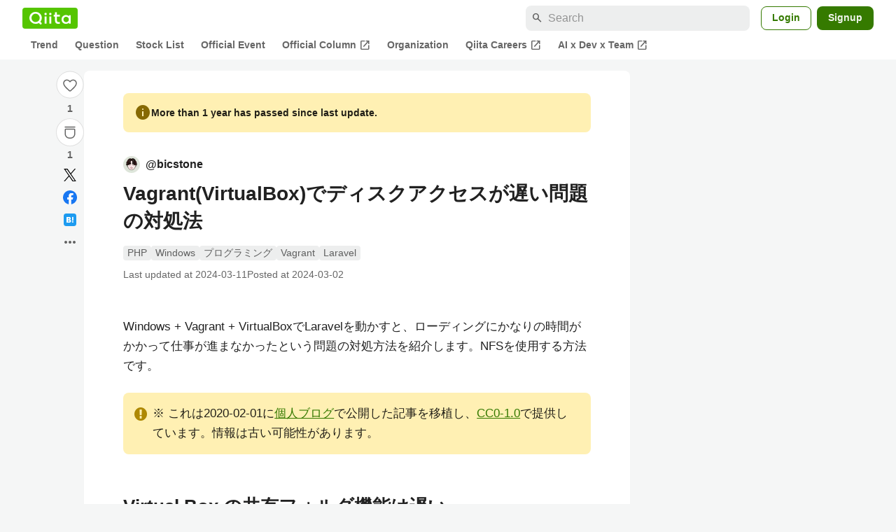

--- FILE ---
content_type: text/html; charset=utf-8
request_url: https://qiita.com/bicstone/items/5e07bd7b29c8c95721f4
body_size: 33156
content:
<!DOCTYPE html><html lang="ja"><head><meta charset="utf-8" /><title>Vagrant(VirtualBox)でディスクアクセスが遅い問題の対処法 #PHP - Qiita</title><meta content="Windows + Vagrant + VirtualBoxでLaravelを動かすと、ローディングにかなりの時間がかかって仕事が進まなかったという問題の対処方法を紹介します。NFSを使用する方法です。 ※ これは2020-02-01に個人ブログで公開した記事を移植し、..." name="description" /><meta content="width=device-width,initial-scale=1,shrink-to-fit=no,viewport-fit=cover" name="viewport" /><meta content="#ffffff" name="theme-color" /><meta content="XWpkTG32-_C4joZoJ_UsmDUi-zaH-hcrjF6ZC_FoFbk" name="google-site-verification" /><meta content="telephone=no" name="format-detection" /><link rel="canonical" href="https://qiita.com/bicstone/items/5e07bd7b29c8c95721f4" /><link href="/manifest.json" rel="manifest" /><link href="/opensearch.xml" rel="search" title="Qiita" type="application/opensearchdescription+xml" /><link as="script" href="https://www.googletagservices.com/tag/js/gpt.js" rel="preload" /><link href="https://securepubads.g.doubleclick.net" rel="preconnect" /><script async="" src="https://www.googletagservices.com/tag/js/gpt.js"></script><link as="script" href="https://fam.adingo.jp/bid-strap/qiita/pb.js" rel="preload" /><script async="" src="https://fam.adingo.jp/bid-strap/qiita/pb.js"></script><script>var bsttag = window.bsttag || {cmd: []};
bsttag.failSafeTimeout = 3000;
bsttag.launchAuction = function (slots) {
  var hbm = {};
  bsttag.cmd.push(function(cmd) {
    hbm = cmd.requestBids({adUnits: slots});
  });

  setTimeout(function () {
    if (hbm.isRequestSent) {
      return;
    }
    hbm.isRequestSent = true;
    googletag.cmd.push(function() {
      googletag.pubads().refresh(slots);
    });
  }, bsttag.failSafeTimeout);
};</script><meta name="csrf-param" content="authenticity_token" />
<meta name="csrf-token" content="LaQ5g0oYNrpXxaI-Odb4quM9RYYP4TIscbVyFnaJVGVGC8OA9yxMUDc461aUN6__MwwGWJ9IAQu0SL-8OFC99A" /><link rel="icon" type="image/x-icon" href="https://cdn.qiita.com/assets/favicons/public/production-c620d3e403342b1022967ba5e3db1aaa.ico" /><link rel="apple-touch-icon" type="image/png" href="https://cdn.qiita.com/assets/favicons/public/apple-touch-icon-ec5ba42a24ae923f16825592efdc356f.png" /><link rel="stylesheet" href="https://cdn.qiita.com/assets/public/article-63c6679c3ca801cbd748c60f8c3c95ae.min.css" media="all" /><link rel="stylesheet" href="https://fonts.googleapis.com/css2?family=Material+Symbols+Outlined:opsz,wght,FILL,GRAD@24,500,0..1,-25..0" media="all" /><script src="https://cdn.qiita.com/assets/public/v3-article-bundle-d61c8b32ff59d979.min.js" defer="defer"></script><meta content="max-image-preview:large" name="robots" /><meta name="twitter:card" content="summary_large_image"><meta content="@Qiita" name="twitter:site" /><meta content="@bicstone_me" name="twitter:creator" /><meta property="og:type" content="article"><meta property="og:title" content="Vagrant(VirtualBox)でディスクアクセスが遅い問題の対処法 - Qiita"><meta property="og:image" content="https://qiita-user-contents.imgix.net/https%3A%2F%2Fqiita-user-contents.imgix.net%2Fhttps%253A%252F%252Fcdn.qiita.com%252Fassets%252Fpublic%252Farticle-ogp-background-afbab5eb44e0b055cce1258705637a91.png%3Fixlib%3Drb-4.0.0%26w%3D1200%26blend64%[base64]%26blend-x%3D120%26blend-y%3D467%26blend-w%3D82%26blend-h%3D82%26blend-mode%3Dnormal%26s%3De23ab54e30e55e96b45e1f33b4e31a55?ixlib=rb-4.0.0&amp;w=1200&amp;fm=jpg&amp;mark64=[base64]&amp;mark-x=120&amp;mark-y=112&amp;blend64=[base64]&amp;blend-x=242&amp;blend-y=480&amp;blend-w=838&amp;blend-h=46&amp;blend-fit=crop&amp;blend-crop=left%2Cbottom&amp;blend-mode=normal&amp;s=61e394964e72968249e1d326d7b61313"><meta property="og:description" content="Windows + Vagrant + VirtualBoxでLaravelを動かすと、ローディングにかなりの時間がかかって仕事が進まなかったという問題の対処方法を紹介します。NFSを使用する方法です。 ※ これは2020-02-01に個人ブログで公開した記事を移植し、..."><meta content="https://qiita.com/bicstone/items/5e07bd7b29c8c95721f4" property="og:url" /><meta content="Qiita" property="og:site_name" /><meta content="564524038" property="fb:admins" /><meta content="PHP,Windows,プログラミング,Vagrant,Laravel" name="keywords" /><script>!function(f,b,e,v,n,t,s)
{if(f.fbq)return;n=f.fbq=function(){n.callMethod?
n.callMethod.apply(n,arguments):n.queue.push(arguments)};
if(!f._fbq)f._fbq=n;n.push=n;n.loaded=!0;n.version='2.0';
n.queue=[];t=b.createElement(e);t.async=!0;
t.src=v;s=b.getElementsByTagName(e)[0];
s.parentNode.insertBefore(t,s)}(window, document,'script',
'https://connect.facebook.net/en_US/fbevents.js');
fbq('init', '305156090176370');
fbq('trackSingle', '305156090176370', 'PageView');</script><noscript><img height="1" width="1" style="display:none" src="https://www.facebook.com/tr?id=305156090176370&ev=PageView&noscript=1"/></noscript><style data-emotion="style-global ffh7zq">.style-ffh7zq{display:-webkit-box;display:-webkit-flex;display:-ms-flexbox;display:flex;gap:56px;-webkit-box-pack:center;-ms-flex-pack:center;-webkit-justify-content:center;justify-content:center;padding:16px 24px 0;}@media (max-width: 1199px){.style-ffh7zq{gap:24px;}}@media (max-width: 769px){.style-ffh7zq{padding:16px 16px 0;}}@media (max-width: 479px){.style-ffh7zq{padding:16px 0 0;}}</style><style data-emotion="style-global 1hl01qi">.style-1hl01qi{-webkit-align-items:center;-webkit-box-align:center;-ms-flex-align:center;align-items:center;display:-webkit-box;display:-webkit-flex;display:-ms-flexbox;display:flex;-webkit-flex-direction:column;-ms-flex-direction:column;flex-direction:column;gap:16px;height:-webkit-fit-content;height:-moz-fit-content;height:fit-content;position:-webkit-sticky;position:sticky;top:40px;z-index:5;}@media (max-width: 769px){.style-1hl01qi{display:none;}}</style><style data-emotion="style-global c1wjhj">.style-c1wjhj{-webkit-align-items:center;-webkit-box-align:center;-ms-flex-align:center;align-items:center;-webkit-appearance:none;-moz-appearance:none;-ms-appearance:none;appearance:none;cursor:pointer;display:-webkit-box;display:-webkit-flex;display:-ms-flexbox;display:flex;gap:0;-webkit-flex-direction:column;-ms-flex-direction:column;flex-direction:column;-webkit-box-pack:center;-ms-flex-pack:center;-webkit-justify-content:center;justify-content:center;}</style><style data-emotion="style-global 1duml6f">.style-1duml6f{height:40px;width:40px;position:relative;}.style-1duml6f svg{cursor:auto;pointer-events:none;}</style><style data-emotion="style-global ftns26">.style-ftns26{fill:none;left:50%;position:absolute;top:50%;-webkit-transform:translate(-50%, -50%);-moz-transform:translate(-50%, -50%);-ms-transform:translate(-50%, -50%);transform:translate(-50%, -50%);}.style-ftns26 .circle,.style-ftns26 .heart-stroke,.style-ftns26 .heart-fill,.style-ftns26 .particle{-webkit-animation-fill-mode:both;animation-fill-mode:both;-webkit-animation-timing-function:ease-in-out;animation-timing-function:ease-in-out;transform-origin:center center;}.style-ftns26 .circle{fill:var(--color-surface);stroke:var(--color-divider);stroke-width:1;}.style-ftns26 .heart-stroke{fill:var(--color-mediumEmphasis);}.style-ftns26 .heart-fill{fill:var(--color-qiitaGreen);opacity:0;}.style-ftns26 .particles{rotate:var(--rotate);transform-origin:center center;}.style-ftns26 .particle{opacity:0;}.style-ftns26.liked .circle{-webkit-animation-delay:90ms;animation-delay:90ms;-webkit-animation-duration:60ms;animation-duration:60ms;-webkit-animation-name:animation-1n63bow;animation-name:animation-1n63bow;}.style-ftns26.liked .heart-stroke{-webkit-animation-duration:150ms;animation-duration:150ms;-webkit-animation-name:animation-d4tj02;animation-name:animation-d4tj02;}.style-ftns26.liked .heart-fill{-webkit-animation-delay:150ms;animation-delay:150ms;-webkit-animation-duration:100ms;animation-duration:100ms;-webkit-animation-name:animation-19addpb;animation-name:animation-19addpb;}.style-ftns26.liked .particle{-webkit-animation-delay:150ms;animation-delay:150ms;-webkit-animation-duration:var(--duration);animation-duration:var(--duration);-webkit-animation-name:animation-1spcwjj;animation-name:animation-1spcwjj;}</style><style data-emotion="style-global animation-1spcwjj">@-webkit-keyframes animation-1spcwjj{1%{opacity:1;}90%{opacity:1;}100%{cx:var(--x);cy:var(--y);opacity:0;}}@keyframes animation-1spcwjj{1%{opacity:1;}90%{opacity:1;}100%{cx:var(--x);cy:var(--y);opacity:0;}}</style><style data-emotion="style-global animation-19addpb">@-webkit-keyframes animation-19addpb{1%{scale:1.2;opacity:1;}100%{scale:1;opacity:1;}}@keyframes animation-19addpb{1%{scale:1.2;opacity:1;}100%{scale:1;opacity:1;}}</style><style data-emotion="style-global animation-d4tj02">@-webkit-keyframes animation-d4tj02{40%{fill:currentColor;scale:0.85;}100%{fill:var(--color-qiitaGreen);}}@keyframes animation-d4tj02{40%{fill:currentColor;scale:0.85;}100%{fill:var(--color-qiitaGreen);}}</style><style data-emotion="style-global animation-1n63bow">@-webkit-keyframes animation-1n63bow{100%{stroke:var(--color-qiitaGreen);}}@keyframes animation-1n63bow{100%{stroke:var(--color-qiitaGreen);}}</style><style data-emotion="style-global 10ttvi6">.style-10ttvi6{background-color:transparent;border:none;cursor:pointer;height:40px;padding:0;position:absolute;width:40px;}.style-10ttvi6:disabled{cursor:not-allowed;}</style><style data-emotion="style-global wknrvb">@media (max-width: 769px){.style-wknrvb{display:block;}}</style><style data-emotion="style-global 3fim88">.style-3fim88{position:relative;width:-webkit-fit-content;width:-moz-fit-content;width:fit-content;}</style><style data-emotion="style-global 1a6dkvp">.style-1a6dkvp{color:var(--color-mediumEmphasis);cursor:pointer;font-size:var(--font-size-body-2);font-weight:bold;}</style><style data-emotion="style-global 16g96ve">.style-16g96ve{background-color:var(--color-grayContainer);border-radius:4px;color:var(--color-onContainerText);font-size:var(--font-size-body-3);max-width:280px;overflow-wrap:break-word;padding:4px 8px;position:absolute;pointer-events:none;display:none;width:-webkit-max-content;width:-moz-max-content;width:max-content;z-index:1;top:50%;-webkit-transform:translateY(-50%);-moz-transform:translateY(-50%);-ms-transform:translateY(-50%);transform:translateY(-50%);left:calc(100% + 0px + 4px);}.style-16g96ve::after{background-color:var(--color-grayContainer);content:"";position:absolute;}.style-16g96ve::after{-webkit-clip-path:polygon(0% 50%, 100% 0%, 100% 100%, 0% 50%);clip-path:polygon(0% 50%, 100% 0%, 100% 100%, 0% 50%);height:8px;right:100%;top:50%;-webkit-transform:translateY(-50%);-moz-transform:translateY(-50%);-ms-transform:translateY(-50%);transform:translateY(-50%);width:4px;}</style><style data-emotion="style-global 1bc9a2c">.style-1bc9a2c{-webkit-align-items:center;-webkit-box-align:center;-ms-flex-align:center;align-items:center;-webkit-appearance:none;-moz-appearance:none;-ms-appearance:none;appearance:none;display:-webkit-box;display:-webkit-flex;display:-ms-flexbox;display:flex;-webkit-flex-direction:column;-ms-flex-direction:column;flex-direction:column;gap:0;position:relative;-webkit-box-pack:center;-ms-flex-pack:center;-webkit-justify-content:center;justify-content:center;}</style><style data-emotion="style-global 100tu0r">.style-100tu0r{display:inline-block;fill:var(--color-mediumEmphasis);height:24px;width:24px;}</style><style data-emotion="style-global 1vem4tk">.style-1vem4tk{color:var(--color-mediumEmphasis);font-size:14px;font-weight:bold;}@media (max-width: 769px){.style-1vem4tk{display:inline;}}</style><style data-emotion="style-global 1n9ulpr">.style-1n9ulpr{border:none;-webkit-align-items:center;-webkit-box-align:center;-ms-flex-align:center;align-items:center;-webkit-appearance:none;-moz-appearance:none;-ms-appearance:none;appearance:none;background-color:transparent;border:none;color:var(--color-mediumEmphasis);cursor:pointer;display:-webkit-box;display:-webkit-flex;display:-ms-flexbox;display:flex;font-size:20px;height:32px;-webkit-box-pack:center;-ms-flex-pack:center;-webkit-justify-content:center;justify-content:center;padding:0;width:32px;}</style><style data-emotion="style-global 1b1cd5z">.style-1b1cd5z{height:20px;fill:var(--color-twitter);width:20px;}</style><style data-emotion="style-global kem9en">.style-kem9en{background-color:var(--color-grayContainer);border-radius:4px;color:var(--color-onContainerText);font-size:var(--font-size-body-3);max-width:280px;overflow-wrap:break-word;padding:4px 8px;position:absolute;pointer-events:none;display:none;width:-webkit-max-content;width:-moz-max-content;width:max-content;z-index:1;top:50%;-webkit-transform:translateY(-50%);-moz-transform:translateY(-50%);-ms-transform:translateY(-50%);transform:translateY(-50%);left:calc(100% + -4px + 4px);}.style-kem9en::after{background-color:var(--color-grayContainer);content:"";position:absolute;}.style-kem9en::after{-webkit-clip-path:polygon(0% 50%, 100% 0%, 100% 100%, 0% 50%);clip-path:polygon(0% 50%, 100% 0%, 100% 100%, 0% 50%);height:8px;right:100%;top:50%;-webkit-transform:translateY(-50%);-moz-transform:translateY(-50%);-ms-transform:translateY(-50%);transform:translateY(-50%);width:4px;}</style><style data-emotion="style-global 157xj1g">.style-157xj1g{height:20px;fill:#1877f2;width:20px;}</style><style data-emotion="style-global 1uu7u3w">.style-1uu7u3w{height:20px;width:20px;}</style><style data-emotion="style-global 79elbk">.style-79elbk{position:relative;}</style><style data-emotion="style-global v2p563">.style-v2p563{display:inline-block;-webkit-flex-shrink:0;-ms-flex-negative:0;flex-shrink:0;font-size:24px;height:24px;overflow:hidden;width:24px;}</style><style data-emotion="style-global oi42s2">.style-oi42s2:modal{background-color:transparent;border:none;max-height:none;max-width:none;width:100%;height:100dvh;display:grid;place-items:center;padding:16px;}.style-oi42s2::backdrop{background-color:rgb(0 0 0 / .32);}</style><style data-emotion="style-global 2aaf4j">.style-2aaf4j{background-color:var(--color-surface);border-radius:8px;color:var(--color-highEmphasis);max-width:600px;max-height:calc(100vh - 160px);overflow-y:auto;padding:24px;width:100%;scrollbar-width:thin;scrollbar-color:var(--scrollbar-color-scrollbarThumb) transparent;}.style-2aaf4j::-webkit-scrollbar{width:8px;}.style-2aaf4j::-webkit-scrollbar-track{background:transparent;}.style-2aaf4j::-webkit-scrollbar-thumb{background:var(--scrollbar-color-scrollbarThumb);border-radius:4px;}</style><style data-emotion="style-global bxc62b">.style-bxc62b{-webkit-align-items:center;-webkit-box-align:center;-ms-flex-align:center;align-items:center;border-bottom:1px solid var(--color-divider);display:-webkit-box;display:-webkit-flex;display:-ms-flexbox;display:flex;-webkit-box-pack:justify;-webkit-justify-content:space-between;justify-content:space-between;padding-bottom:8px;}</style><style data-emotion="style-global 1snuvpu">.style-1snuvpu{font-size:var(--font-size-subhead-2);font-weight:600;line-height:1.4;}</style><style data-emotion="style-global o8tyjw">.style-o8tyjw{background-color:transparent;color:var(--color-mediumEmphasis);display:-webkit-box;display:-webkit-flex;display:-ms-flexbox;display:flex;padding:4px;}</style><style data-emotion="style-global 6vdptm">.style-6vdptm{font-size:var(--font-size-body-1);margin-top:16px;}</style><style data-emotion="style-global 111ab2g">.style-111ab2g{border-top:1px solid var(--color-divider);display:-webkit-box;display:-webkit-flex;display:-ms-flexbox;display:flex;-webkit-box-flex-wrap:wrap;-webkit-flex-wrap:wrap;-ms-flex-wrap:wrap;flex-wrap:wrap;gap:16px;-webkit-box-pack:end;-ms-flex-pack:end;-webkit-justify-content:flex-end;justify-content:flex-end;margin-top:16px;padding-top:16px;}</style><style data-emotion="style-global hreeih">.style-hreeih{border-radius:8px;box-sizing:border-box;cursor:pointer;display:inline-block;-webkit-flex-shrink:0;-ms-flex-negative:0;flex-shrink:0;font-size:16px;font-weight:600;line-height:1.8;margin-bottom:0;min-height:34px;min-width:64px;text-align:center;-webkit-user-select:none;-moz-user-select:none;-ms-user-select:none;user-select:none;vertical-align:middle;white-space:nowrap;-webkit-transition:.1s ease-out;transition:.1s ease-out;transition-property:background-color,border-color;background-color:var(--color-surface);border:1px solid var(--color-grayBorder);color:var(--color-grayText);padding:3px 15px;}.style-hreeih:disabled{box-shadow:none;cursor:not-allowed;opacity:0.32;}.style-hreeih:active{background-color:var(--color-background);}@media (hover: hover) and (pointer: fine){.style-hreeih:hover{background-color:var(--color-background);}}</style><style data-emotion="style-global y54waz">.style-y54waz{border-radius:8px;box-sizing:border-box;cursor:pointer;display:inline-block;-webkit-flex-shrink:0;-ms-flex-negative:0;flex-shrink:0;font-size:16px;font-weight:600;line-height:1.8;margin-bottom:0;min-height:34px;min-width:64px;text-align:center;-webkit-user-select:none;-moz-user-select:none;-ms-user-select:none;user-select:none;vertical-align:middle;white-space:nowrap;-webkit-transition:.1s ease-out;transition:.1s ease-out;transition-property:background-color,border-color;background-color:var(--color-redContainer);color:var(--color-onContainerText);padding:4px 16px;-webkit-align-items:center;-webkit-box-align:center;-ms-flex-align:center;align-items:center;display:-webkit-box;display:-webkit-flex;display:-ms-flexbox;display:flex;gap:4px;}.style-y54waz:disabled{box-shadow:none;cursor:not-allowed;opacity:0.32;}.style-y54waz:active{background-color:var(--color-redContainerDim);}@media (hover: hover) and (pointer: fine){.style-y54waz:hover{background-color:var(--color-redContainerDim);}}</style><style data-emotion="style-global 1jvcm2e">.style-1jvcm2e{display:inline-block;-webkit-flex-shrink:0;-ms-flex-negative:0;flex-shrink:0;font-size:16px;height:16px;overflow:hidden;width:16px;}</style><style data-emotion="style-global 1hbd3g7">.style-1hbd3g7{height:250px;}</style><style data-emotion="style-global itrjxe">.style-itrjxe{background-color:var(--color-surface);border-radius:8px;padding:32px 56px;margin-bottom:24px;}@media (max-width: 769px){.style-itrjxe{padding:24px 32px;}}@media (max-width: 479px){.style-itrjxe{border-radius:0;margin:0 0 40px;padding:24px 16px;}}</style><style data-emotion="style-global 1cpeld6">.style-1cpeld6{-webkit-align-items:center;-webkit-box-align:center;-ms-flex-align:center;align-items:center;background-color:var(--color-yellowContainerVariant);border-radius:8px;color:var(--color-highEmphasis);display:-webkit-box;display:-webkit-flex;display:-ms-flexbox;display:flex;font-size:var(--font-size-body-2);font-weight:600;gap:8px;line-height:1.5;margin-bottom:16px;padding:16px;}</style><style data-emotion="style-global 1l7bzw8">.style-1l7bzw8{display:inline-block;-webkit-flex-shrink:0;-ms-flex-negative:0;flex-shrink:0;font-size:24px;height:24px;overflow:hidden;width:24px;color:var(--color-yellowText);}</style><style data-emotion="style-global 8qb8m4">.style-8qb8m4{margin-bottom:48px;}</style><style data-emotion="style-global 1yndj8s">.style-1yndj8s{display:grid;gap:8px;margin-bottom:16px;}</style><style data-emotion="style-global i43zkt">.style-i43zkt{-webkit-align-items:center;-webkit-box-align:center;-ms-flex-align:center;align-items:center;display:-webkit-box;display:-webkit-flex;display:-ms-flexbox;display:flex;font-size:var(--font-size-body-2);gap:0 8px;line-height:var(--line-height-body);width:100%;}</style><style data-emotion="style-global 17gh4w8">.style-17gh4w8{display:-webkit-box;display:-webkit-flex;display:-ms-flexbox;display:flex;-webkit-box-flex-wrap:wrap;-webkit-flex-wrap:wrap;-ms-flex-wrap:wrap;flex-wrap:wrap;gap:0 8px;width:calc(100% - 40px);}</style><style data-emotion="style-global mavs84">.style-mavs84{-webkit-align-items:center;-webkit-box-align:center;-ms-flex-align:center;align-items:center;color:var(--color-highEmphasis);display:-webkit-box;display:-webkit-flex;display:-ms-flexbox;display:flex;font-size:var(--font-size-body-1);font-weight:600;overflow:hidden;text-overflow:ellipsis;white-space:nowrap;max-width:100%;}</style><style data-emotion="style-global kcbbwa">.style-kcbbwa{border-radius:50%;-webkit-flex-shrink:0;-ms-flex-negative:0;flex-shrink:0;overflow:hidden;position:relative;width:24px;height:24px;-webkit-flex-shrink:0;-ms-flex-negative:0;flex-shrink:0;margin-right:8px;}.style-kcbbwa::before{background-color:var(--color-gray0);border-radius:50%;content:"";height:23px;left:50%;position:absolute;top:50%;-webkit-transform:translate(-50%, -50%);-moz-transform:translate(-50%, -50%);-ms-transform:translate(-50%, -50%);transform:translate(-50%, -50%);width:23px;}</style><style data-emotion="style-global 1wqqt93">.style-1wqqt93{display:block;height:24px;object-fit:contain;position:relative;width:24px;}</style><style data-emotion="style-global wo2a1i">.style-wo2a1i{font-size:28px;font-weight:600;line-height:var(--line-height-headline);margin-top:8px;word-break:break-all;}</style><style data-emotion="style-global 28f073">.style-28f073{display:-webkit-box;display:-webkit-flex;display:-ms-flexbox;display:flex;-webkit-box-flex-wrap:wrap;-webkit-flex-wrap:wrap;-ms-flex-wrap:wrap;flex-wrap:wrap;gap:4px;margin-top:16px;}</style><style data-emotion="style-global 19h8hex">.style-19h8hex{background-color:var(--color-surfaceVariant);border-radius:4px;color:var(--color-mediumEmphasis);display:block;font-size:var(--font-size-body-2);line-height:var(--line-height-body-dense);padding:0 6px;position:relative;z-index:1;}.style-19h8hex:active{-webkit-text-decoration:none;text-decoration:none;background-color:var(--color-surfaceVariantDim);}@media (hover: hover) and (pointer: fine){.style-19h8hex:hover{-webkit-text-decoration:none;text-decoration:none;background-color:var(--color-surfaceVariantDim);}}</style><style data-emotion="style-global 1npej5s">.style-1npej5s{display:-webkit-box;display:-webkit-flex;display:-ms-flexbox;display:flex;-webkit-box-flex-wrap:wrap;-webkit-flex-wrap:wrap;-ms-flex-wrap:wrap;flex-wrap:wrap;font-size:var(--font-size-body-2);gap:0 8px;margin-top:8px;}</style><style data-emotion="style-global 1r3vbu3">.style-1r3vbu3{display:grid;gap:24px;margin-top:32px;}</style><style data-emotion="style-global gg4vpm">.style-gg4vpm{display:-webkit-box;display:-webkit-flex;display:-ms-flexbox;display:flex;-webkit-box-pack:justify;-webkit-justify-content:space-between;justify-content:space-between;}</style><style data-emotion="style-global 1f18zs1">.style-1f18zs1{-webkit-align-items:center;-webkit-box-align:center;-ms-flex-align:center;align-items:center;display:-webkit-box;display:-webkit-flex;display:-ms-flexbox;display:flex;gap:16px;}</style><style data-emotion="style-global aaiy04">.style-aaiy04{-webkit-align-items:center;-webkit-box-align:center;-ms-flex-align:center;align-items:center;-webkit-appearance:none;-moz-appearance:none;-ms-appearance:none;appearance:none;cursor:pointer;display:-webkit-box;display:-webkit-flex;display:-ms-flexbox;display:flex;gap:4px;-webkit-flex-direction:row;-ms-flex-direction:row;flex-direction:row;-webkit-box-pack:center;-ms-flex-pack:center;-webkit-justify-content:center;justify-content:center;}</style><style data-emotion="style-global buogjo">@media (max-width: 769px){.style-buogjo{display:none;}}</style><style data-emotion="style-global uw35c3">.style-uw35c3{background-color:var(--color-grayContainer);border-radius:4px;color:var(--color-onContainerText);font-size:var(--font-size-body-3);max-width:280px;overflow-wrap:break-word;padding:4px 8px;position:absolute;pointer-events:none;display:none;width:-webkit-max-content;width:-moz-max-content;width:max-content;z-index:1;bottom:calc(100% + 0px + 4px);left:50%;-webkit-transform:translateX(-50%);-moz-transform:translateX(-50%);-ms-transform:translateX(-50%);transform:translateX(-50%);}.style-uw35c3::after{background-color:var(--color-grayContainer);content:"";position:absolute;}.style-uw35c3::after{-webkit-clip-path:polygon(0% 0%, 100% 0%, 50% 100%, 50% 100%);clip-path:polygon(0% 0%, 100% 0%, 50% 100%, 50% 100%);height:4px;left:50%;top:100%;-webkit-transform:translateX(-50%);-moz-transform:translateX(-50%);-ms-transform:translateX(-50%);transform:translateX(-50%);width:8px;}</style><style data-emotion="style-global izmm4j">.style-izmm4j{-webkit-align-items:center;-webkit-box-align:center;-ms-flex-align:center;align-items:center;-webkit-appearance:none;-moz-appearance:none;-ms-appearance:none;appearance:none;display:-webkit-box;display:-webkit-flex;display:-ms-flexbox;display:flex;-webkit-flex-direction:row;-ms-flex-direction:row;flex-direction:row;gap:4px;position:relative;-webkit-box-pack:center;-ms-flex-pack:center;-webkit-justify-content:center;justify-content:center;}</style><style data-emotion="style-global 1129w32">.style-1129w32{color:var(--color-mediumEmphasis);font-size:14px;font-weight:bold;}@media (max-width: 769px){.style-1129w32{display:none;}}</style><style data-emotion="style-global tzv11m">.style-tzv11m{-webkit-align-items:center;-webkit-box-align:center;-ms-flex-align:center;align-items:center;border-radius:4px;color:var(--color-highEmphasis);display:-webkit-box;display:-webkit-flex;display:-ms-flexbox;display:flex;font-size:var(--font-size-body-2);gap:4px;padding:0 4px;}.style-tzv11m:active{background-color:var(--color-surfaceVariant);-webkit-text-decoration:none;text-decoration:none;}@media (hover: hover) and (pointer: fine){.style-tzv11m:hover{background-color:var(--color-surfaceVariant);-webkit-text-decoration:none;text-decoration:none;}}</style><style data-emotion="style-global n5k90r">.style-n5k90r{display:inline-block;-webkit-flex-shrink:0;-ms-flex-negative:0;flex-shrink:0;font-size:16px;height:16px;overflow:hidden;width:16px;color:var(--color-mediumEmphasis);}</style><style data-emotion="style-global rwy56f">.style-rwy56f{background-image:url(//cdn.qiita.com/assets/public/image-qiitan_for_login_modal-014e085d3e40a240e3fe8d61b70b29a9.png);-webkit-background-position:bottom 24px right 24px;background-position:bottom 24px right 24px;background-repeat:no-repeat;-webkit-background-size:140px;background-size:140px;border:1px solid var(--color-greenBorder);border-radius:8px;margin:40px auto 0;max-width:572px;padding:24px;}@media (max-width: 769px){.style-rwy56f{width:100%;background-image:none;}}</style><style data-emotion="style-global 1nyasl8">.style-1nyasl8{font-size:var(--font-size-subhead-1);font-weight:600;line-height:1.4;}@media (max-width: 769px){.style-1nyasl8{font-size:var(--font-size-subhead-2);}}</style><style data-emotion="style-global 1i89dtz">.style-1i89dtz{font-size:var(--font-size-body-1);font-weight:600;list-style-position:inside;margin-top:16px;}@media (max-width: 769px){.style-1i89dtz{font-size:var(--font-size-body-2);}}</style><style data-emotion="style-global dzaums">.style-dzaums{display:inline-block;font-size:var(--font-size-body-2);margin-top:16px;-webkit-text-decoration:underline;text-decoration:underline;}</style><style data-emotion="style-global geahq7">.style-geahq7{display:-webkit-box;display:-webkit-flex;display:-ms-flexbox;display:flex;gap:16px;margin-top:16px;}@media (max-width: 769px){.style-geahq7{-webkit-flex-direction:column;-ms-flex-direction:column;flex-direction:column;}}</style><style data-emotion="style-global 1dq3d3h">.style-1dq3d3h{border-radius:8px;box-sizing:border-box;display:inline-block;-webkit-flex-shrink:0;-ms-flex-negative:0;flex-shrink:0;font-size:16px;font-weight:600;line-height:1.8;min-height:34px;min-width:64px;opacity:1;pointer-events:auto;text-align:center;-webkit-user-select:none;-moz-user-select:none;-ms-user-select:none;user-select:none;vertical-align:middle;white-space:nowrap;-webkit-transition:.1s ease-out;transition:.1s ease-out;transition-property:background-color,border-color;background-color:var(--color-greenContainer);color:var(--color-onContainerText);padding:4px 16px;gap:16px;}.style-1dq3d3h:hover{-webkit-text-decoration:none;text-decoration:none;}.style-1dq3d3h:active{background-color:var(--color-greenContainerDim);}@media (hover: hover) and (pointer: fine){.style-1dq3d3h:hover{background-color:var(--color-greenContainerDim);}}@media (max-width: 769px){.style-1dq3d3h{width:100%;}}</style><style data-emotion="style-global tfrxbl">.style-tfrxbl{border-radius:8px;box-sizing:border-box;display:inline-block;-webkit-flex-shrink:0;-ms-flex-negative:0;flex-shrink:0;font-size:16px;font-weight:600;line-height:1.8;min-height:34px;min-width:64px;opacity:1;pointer-events:auto;text-align:center;-webkit-user-select:none;-moz-user-select:none;-ms-user-select:none;user-select:none;vertical-align:middle;white-space:nowrap;-webkit-transition:.1s ease-out;transition:.1s ease-out;transition-property:background-color,border-color;background-color:var(--color-surface);border:1px solid var(--color-grayBorder);color:var(--color-grayText);padding:3px 15px;gap:16px;}.style-tfrxbl:hover{-webkit-text-decoration:none;text-decoration:none;}.style-tfrxbl:active{background-color:var(--color-background);}@media (hover: hover) and (pointer: fine){.style-tfrxbl:hover{background-color:var(--color-background);}}@media (max-width: 769px){.style-tfrxbl{width:100%;}}</style><style data-emotion="style-global 1395ble">.style-1395ble{background-color:var(--color-background);bottom:0;box-shadow:0px 1px 1px 0px rgba(30, 33, 33, 0.25),0px 0px 0px 1px var(--elevation-color-elevationDivider);display:none;height:calc(env(safe-area-inset-bottom, 0px) + 56px);-webkit-box-pack:center;-ms-flex-pack:center;-webkit-justify-content:center;justify-content:center;padding-bottom:env(safe-area-inset-bottom, 0px);position:fixed;width:100%;z-index:1000;}@media (max-width: 769px){.style-1395ble{display:-webkit-box;display:-webkit-flex;display:-ms-flexbox;display:flex;}}</style><style data-emotion="style-global 5jpx49">.style-5jpx49{-webkit-align-items:center;-webkit-box-align:center;-ms-flex-align:center;align-items:center;display:-webkit-box;display:-webkit-flex;display:-ms-flexbox;display:flex;-webkit-box-pack:space-evenly;-ms-flex-pack:space-evenly;-webkit-justify-content:space-evenly;justify-content:space-evenly;width:100%;}</style><style data-emotion="style 1xwfn2v 1o9h1hg 1vr7y3r 3k9iaf">.style-1xwfn2v{-webkit-align-items:center;-webkit-box-align:center;-ms-flex-align:center;align-items:center;-webkit-appearance:none;-moz-appearance:none;-ms-appearance:none;appearance:none;background-color:var(--color-surface);border:1px solid var(--color-divider);border-radius:50%;cursor:pointer;display:-webkit-box;display:-webkit-flex;display:-ms-flexbox;display:flex;height:40px;-webkit-box-pack:center;-ms-flex-pack:center;-webkit-justify-content:center;justify-content:center;width:40px;}.style-1o9h1hg{-webkit-align-items:center;-webkit-box-align:center;-ms-flex-align:center;align-items:center;-webkit-appearance:none;-moz-appearance:none;-ms-appearance:none;appearance:none;background-color:transparent;border:none;color:var(--color-mediumEmphasis);cursor:pointer;display:-webkit-box;display:-webkit-flex;display:-ms-flexbox;display:flex;font-size:20px;height:32px;-webkit-box-pack:center;-ms-flex-pack:center;-webkit-justify-content:center;justify-content:center;padding:0;width:32px;}.style-1vr7y3r{-webkit-align-items:center;-webkit-box-align:center;-ms-flex-align:center;align-items:center;-webkit-appearance:none;-moz-appearance:none;-ms-appearance:none;appearance:none;background-color:transparent;border:none;border-radius:50%;color:var(--color-mediumEmphasis);display:-webkit-box;display:-webkit-flex;display:-ms-flexbox;display:flex;font-size:var(--font-size-subhead-1);height:32px;-webkit-box-pack:center;-ms-flex-pack:center;-webkit-justify-content:center;justify-content:center;padding:0;width:32px;}.style-3k9iaf{color:var(--color-mediumEmphasis);}</style><style data-emotion="style-global 1736035">.style-1736035{display:-webkit-box;display:-webkit-flex;display:-ms-flexbox;display:flex;font-size:var(--font-size-body-2);font-weight:600;list-style:none;max-width:1656px;overflow-x:auto;padding:0 32px;width:100%;scrollbar-width:thin;scrollbar-color:var(--scrollbar-color-scrollbarThumb) transparent;}.style-1736035::-webkit-scrollbar{height:8px;}.style-1736035::-webkit-scrollbar-track{background:transparent;}.style-1736035::-webkit-scrollbar-thumb{background:var(--scrollbar-color-scrollbarThumb);border-radius:4px;}@media (max-width: 769px){.style-1736035{padding:0 16px;}}</style><style data-emotion="style-global 1cnt4b8">.style-1cnt4b8{background-color:var(--color-surface);}</style><style data-emotion="style-global ymuwam">.style-ymuwam{-webkit-align-items:center;-webkit-box-align:center;-ms-flex-align:center;align-items:center;display:-webkit-box;display:-webkit-flex;display:-ms-flexbox;display:flex;-webkit-box-pack:justify;-webkit-justify-content:space-between;justify-content:space-between;margin:auto;max-width:1656px;padding:8px 32px 0;width:100%;}@media (max-width: 769px){.style-ymuwam{padding:8px 16px 0;}}</style><style data-emotion="style-global fv3lde">.style-fv3lde{-webkit-align-items:center;-webkit-box-align:center;-ms-flex-align:center;align-items:center;display:-webkit-box;display:-webkit-flex;display:-ms-flexbox;display:flex;}</style><style data-emotion="style-global 1etvg7j">.style-1etvg7j{background-color:var(--color-qiitaGreen);display:-webkit-box;display:-webkit-flex;display:-ms-flexbox;display:flex;padding:6px 10px;border-radius:4px;}.style-1etvg7j >svg{fill:var(--color-gray0);height:18px;}</style><style data-emotion="style-global 68a7fl">.style-68a7fl{margin-right:12px;position:relative;width:320px;}@media (max-width: 991px){.style-68a7fl{display:none;}}</style><style data-emotion="style-global 18lpml7">.style-18lpml7{display:inline-block;-webkit-flex-shrink:0;-ms-flex-negative:0;flex-shrink:0;font-size:16px;height:16px;overflow:hidden;width:16px;color:var(--color-mediumEmphasis);left:8px;position:absolute;top:50%;-webkit-transform:translateY(-50%);-moz-transform:translateY(-50%);-ms-transform:translateY(-50%);transform:translateY(-50%);}</style><style data-emotion="style-global 1gmi769">.style-1gmi769{background-color:var(--color-surfaceVariant);border:none;border-radius:8px;color:var(--color-highEmphasis);font-size:var(--font-size-body-1);line-height:var(--line-height-body);padding:4px 8px 4px 32px;width:100%;}.style-1gmi769::-webkit-input-placeholder{color:var(--color-disabled);}.style-1gmi769::-moz-placeholder{color:var(--color-disabled);}.style-1gmi769:-ms-input-placeholder{color:var(--color-disabled);}.style-1gmi769::placeholder{color:var(--color-disabled);}.style-1gmi769::-webkit-search-cancel-button{-webkit-appearance:none;}</style><style data-emotion="style-global 17ja8a3">.style-17ja8a3{display:none;}@media (max-width: 991px){.style-17ja8a3{-webkit-align-items:center;-webkit-box-align:center;-ms-flex-align:center;align-items:center;background-color:inherit;color:var(--color-mediumEmphasis);display:-webkit-box;display:-webkit-flex;display:-ms-flexbox;display:flex;font-size:var(--font-size-body-1);-webkit-box-pack:center;-ms-flex-pack:center;-webkit-justify-content:center;justify-content:center;padding:10px;}}.style-17ja8a3:active{color:var(--color-highEmphasis);}@media (hover: hover) and (pointer: fine){.style-17ja8a3:hover{color:var(--color-highEmphasis);}}</style><style data-emotion="style-global v2p563">.style-v2p563{display:inline-block;-webkit-flex-shrink:0;-ms-flex-negative:0;flex-shrink:0;font-size:24px;height:24px;overflow:hidden;width:24px;}</style><style data-emotion="style-global 1afofdy">.style-1afofdy{-webkit-transform:scale(0,0);-moz-transform:scale(0,0);-ms-transform:scale(0,0);transform:scale(0,0);position:absolute;}</style><style data-emotion="style-global 1sn73cs">.style-1sn73cs{border-radius:8px;box-sizing:border-box;display:inline-block;-webkit-flex-shrink:0;-ms-flex-negative:0;flex-shrink:0;font-size:14px;font-weight:600;line-height:1.8;min-height:34px;min-width:64px;opacity:1;pointer-events:auto;text-align:center;-webkit-user-select:none;-moz-user-select:none;-ms-user-select:none;user-select:none;vertical-align:middle;white-space:nowrap;-webkit-transition:.1s ease-out;transition:.1s ease-out;transition-property:background-color,border-color;background-color:var(--color-surface);border:1px solid var(--color-greenBorder);color:var(--color-greenText);padding:3px 15px;margin-left:4px;}.style-1sn73cs:hover{-webkit-text-decoration:none;text-decoration:none;}.style-1sn73cs:active{background-color:var(--color-background);}@media (hover: hover) and (pointer: fine){.style-1sn73cs:hover{background-color:var(--color-background);}}</style><style data-emotion="style-global 1r635es">.style-1r635es{border-radius:8px;box-sizing:border-box;display:inline-block;-webkit-flex-shrink:0;-ms-flex-negative:0;flex-shrink:0;font-size:14px;font-weight:600;line-height:1.8;min-height:34px;min-width:64px;opacity:1;pointer-events:auto;text-align:center;-webkit-user-select:none;-moz-user-select:none;-ms-user-select:none;user-select:none;vertical-align:middle;white-space:nowrap;-webkit-transition:.1s ease-out;transition:.1s ease-out;transition-property:background-color,border-color;background-color:var(--color-greenContainer);color:var(--color-onContainerText);padding:4px 16px;margin-left:8px;}.style-1r635es:hover{-webkit-text-decoration:none;text-decoration:none;}.style-1r635es:active{background-color:var(--color-greenContainerDim);}@media (hover: hover) and (pointer: fine){.style-1r635es:hover{background-color:var(--color-greenContainerDim);}}</style><style data-emotion="style-global o5vjsc">.style-o5vjsc{display:none;margin:8px auto 0;width:calc(100vw - 32px);position:relative;}</style><style data-emotion="style-global 1l4w6pd">.style-1l4w6pd{display:-webkit-box;display:-webkit-flex;display:-ms-flexbox;display:flex;-webkit-box-pack:center;-ms-flex-pack:center;-webkit-justify-content:center;justify-content:center;}</style><style data-emotion="style-global yqetlk">.style-yqetlk{-webkit-align-items:center;-webkit-box-align:center;-ms-flex-align:center;align-items:center;color:var(--color-mediumEmphasis);display:-webkit-box;display:-webkit-flex;display:-ms-flexbox;display:flex;gap:2px;position:relative;white-space:nowrap;padding:4px 12px;margin:4px 0;}.style-yqetlk:hover{background-color:var(--color-surfaceVariant);border-radius:4px;color:var(--color-highEmphasis);-webkit-text-decoration:none;text-decoration:none;}</style><style data-emotion="style-global 1o3zxqp">.style-1o3zxqp{display:inline-block;-webkit-flex-shrink:0;-ms-flex-negative:0;flex-shrink:0;font-size:16px;height:16px;overflow:hidden;width:16px;margin-left:4px;}</style><style data-emotion="style "></style><style data-emotion="style "></style><style data-emotion="style-global 1geho0x">.style-1geho0x{color:var(--color-gray0);background-color:var(--color-gray90);display:grid;grid-template-columns:minmax(0, 1592px);-webkit-box-pack:center;-ms-flex-pack:center;-webkit-justify-content:center;justify-content:center;margin-top:64px;padding:48px 32px;width:100%;}@media (max-width: 991px){.style-1geho0x{padding-inline:16px;}}</style><style data-emotion="style-global 1vesoht">.style-1vesoht{display:-webkit-box;display:-webkit-flex;display:-ms-flexbox;display:flex;-webkit-box-pack:justify;-webkit-justify-content:space-between;justify-content:space-between;}@media (max-width: 1199px){.style-1vesoht{-webkit-flex-direction:column;-ms-flex-direction:column;flex-direction:column;}}</style><style data-emotion="style-global 1xygyrj">.style-1xygyrj{display:-webkit-box;display:-webkit-flex;display:-ms-flexbox;display:flex;-webkit-flex-direction:column;-ms-flex-direction:column;flex-direction:column;-webkit-flex-shrink:0;-ms-flex-negative:0;flex-shrink:0;-webkit-box-pack:justify;-webkit-justify-content:space-between;justify-content:space-between;margin-right:48px;}</style><style data-emotion="style-global j7qwjs">.style-j7qwjs{display:-webkit-box;display:-webkit-flex;display:-ms-flexbox;display:flex;-webkit-flex-direction:column;-ms-flex-direction:column;flex-direction:column;}</style><style data-emotion="style-global 1g0k1wk">.style-1g0k1wk{fill:var(--color-gray0);}</style><style data-emotion="style-global 754ift">.style-754ift{font-size:var(--font-size-body-2);margin-top:16px;}</style><style data-emotion="style-global 120vwzo">.style-120vwzo{font-size:var(--font-size-body-3);}@media (max-width: 1199px){.style-120vwzo{margin-top:24px;}}</style><style data-emotion="style-global 15fzge">.style-15fzge{margin-left:4px;}</style><style data-emotion="style-global 16bbk6m">.style-16bbk6m{display:-webkit-box;display:-webkit-flex;display:-ms-flexbox;display:flex;-webkit-box-flex-wrap:wrap;-webkit-flex-wrap:wrap;-ms-flex-wrap:wrap;flex-wrap:wrap;gap:48px;}@media (max-width: 1199px){.style-16bbk6m{gap:32px;margin-top:48px;}}@media (max-width: 769px){.style-16bbk6m{gap:24px;}}@media (max-width: 479px){.style-16bbk6m{-webkit-box-pack:justify;-webkit-justify-content:space-between;justify-content:space-between;}}</style><style data-emotion="style-global u4ybgy">.style-u4ybgy{width:160px;}</style><style data-emotion="style-global 35ezg3">.style-35ezg3{font-weight:600;}</style><style data-emotion="style-global 1fhgjcy">.style-1fhgjcy{margin-top:4px;}</style><style data-emotion="style-global ah54os">.style-ah54os{-webkit-align-items:center;-webkit-box-align:center;-ms-flex-align:center;align-items:center;color:var(--color-gray0);display:-webkit-box;display:-webkit-flex;display:-ms-flexbox;display:flex;font-size:var(--font-size-body-2);padding-top:4px;padding-bottom:4px;}</style><style data-emotion="style-global ox3ag9">.style-ox3ag9{height:14px;fill:currentColor;width:14px;}</style><style data-emotion="style "></style><link as="style" crossorigin="anonymous" href="https://cdnjs.cloudflare.com/ajax/libs/font-awesome/4.7.0/css/font-awesome.min.css" integrity="sha512-SfTiTlX6kk+qitfevl/7LibUOeJWlt9rbyDn92a1DqWOw9vWG2MFoays0sgObmWazO5BQPiFucnnEAjpAB+/Sw==" onload="this.onload=null;this.rel=&#39;stylesheet&#39;" referrerpolicy="no-referrer" rel="preload" /><noscript><link crossorigin="anonymous" href="https://cdnjs.cloudflare.com/ajax/libs/font-awesome/4.7.0/css/font-awesome.min.css" integrity="sha512-SfTiTlX6kk+qitfevl/7LibUOeJWlt9rbyDn92a1DqWOw9vWG2MFoays0sgObmWazO5BQPiFucnnEAjpAB+/Sw==" referrerpolicy="no-referrer" rel="stylesheet" /></noscript></head><body><div class="allWrapper"><div id="GlobalHeader-react-component-8bc9d45c-4b70-4653-8fcb-4b843622977b"><div id="GlobalHeader" class="style-1cnt4b8"><header><div class="style-ymuwam"><div class="style-fv3lde"><a href="/" aria-label="Qiita" class="style-1etvg7j"><svg viewBox="0 0 426.57 130" aria-hidden="true"><circle cx="167.08" cy="21.4" r="12.28"></circle><path d="M250.81 29.66h23.48v18.9h-23.48z"></path><path d="M300.76 105.26a22.23 22.23 0 01-6.26-.86 12.68 12.68 0 01-5.17-3 14.41 14.41 0 01-3.56-5.76 28 28 0 01-1.3-9.22V48.56h29.61v-18.9h-29.52V3.29h-20.17v83.34q0 11.16 2.83 18.27a27.71 27.71 0 007.7 11.2 26.86 26.86 0 0011.43 5.62 47.56 47.56 0 0012.34 1.53h15.16v-18zM0 61.7a58.6 58.6 0 015-24.21A62.26 62.26 0 0118.73 17.9 63.72 63.72 0 0139 4.78 64.93 64.93 0 0164 0a65 65 0 0124.85 4.78 64.24 64.24 0 0120.38 13.12A62 62 0 01123 37.49a58.6 58.6 0 015 24.21 58.34 58.34 0 01-4 21.46 62.8 62.8 0 01-10.91 18.16l11.1 11.1a10.3 10.3 0 010 14.52 10.29 10.29 0 01-14.64 0l-12.22-12.41a65 65 0 01-15.78 6.65 66.32 66.32 0 01-17.55 2.3 64.63 64.63 0 01-45.23-18A62.82 62.82 0 015 85.81 58.3 58.3 0 010 61.7zm21.64.08a43.13 43.13 0 0012.42 30.63 42.23 42.23 0 0013.43 9.09A41.31 41.31 0 0064 104.8a42 42 0 0030-12.39 42.37 42.37 0 009-13.64 43.43 43.43 0 003.3-17 43.77 43.77 0 00-3.3-17A41.7 41.7 0 0080.55 22 41.78 41.78 0 0064 18.68 41.31 41.31 0 0047.49 22a42.37 42.37 0 00-13.43 9.08 43.37 43.37 0 00-12.42 30.7zM331.89 78a47.59 47.59 0 013.3-17.73 43.22 43.22 0 019.34-14.47A44.25 44.25 0 01359 36a47.82 47.82 0 0118.81-3.58 42.72 42.72 0 019.26 1 46.5 46.5 0 018.22 2.58 40 40 0 017 3.84 44.39 44.39 0 015.71 4.63l1.22-9.47h17.35v85.83h-17.35l-1.17-9.42a42.54 42.54 0 01-5.84 4.67 43.11 43.11 0 01-7 3.79 44.86 44.86 0 01-8.17 2.59 43 43 0 01-9.22 1A47.94 47.94 0 01359 119.9a43.3 43.3 0 01-14.47-9.71 44.17 44.17 0 01-9.34-14.47 47 47 0 01-3.3-17.72zm20.27-.08a29.16 29.16 0 002.17 11.34 27 27 0 005.92 8.88 26.69 26.69 0 008.76 5.76 29.19 29.19 0 0021.44 0 26.11 26.11 0 008.72-5.76 27.57 27.57 0 005.88-8.84 29 29 0 002.16-11.38 28.62 28.62 0 00-2.16-11.22 26.57 26.57 0 00-5.93-8.8 27.68 27.68 0 00-19.51-7.9 28.29 28.29 0 00-10.77 2.05 26.19 26.19 0 00-8.71 5.75 27.08 27.08 0 00-5.84 8.8 28.94 28.94 0 00-2.13 11.31zm-194.97-30.5h19.78v73.54h-19.78zm49.25 0h19.78v73.54h-19.78z"></path><circle cx="216.33" cy="21.4" r="12.28"></circle></svg></a></div><div class="style-fv3lde"><form action="/search" method="get" role="search" aria-label="Search" class="style-68a7fl"><span class="material-symbols-outlined style-18lpml7" aria-hidden="true">search</span><input type="search" autoComplete="off" placeholder="Search" name="q" required="" class="style-1gmi769" value=""/></form><button class="style-17ja8a3"><span class="material-symbols-outlined style-v2p563" aria-hidden="true">search</span><span class="style-1afofdy">Search</span></button><a href="/login?callback_action=login_or_signup&amp;redirect_to=%2Fbicstone%2Fitems%2F5e07bd7b29c8c95721f4&amp;realm=qiita" rel="nofollow" class="style-1sn73cs">Login</a><a href="/signup?callback_action=login_or_signup&amp;redirect_to=%2Fbicstone%2Fitems%2F5e07bd7b29c8c95721f4&amp;realm=qiita" rel="nofollow" class="style-1r635es">Signup</a></div></div><form action="/search" method="get" role="search" aria-label="Search" class="style-o5vjsc"><span class="material-symbols-outlined style-18lpml7" aria-hidden="true">search</span><input type="text" autoComplete="off" placeholder="Search" name="q" required="" class="style-1gmi769" value=""/></form></header><nav aria-label="Global" class="style-1l4w6pd"><ol class="style-1736035"><li><a href="/" class="style-yqetlk">Trend</a></li><li><a href="/question-feed" class="style-yqetlk">Question</a></li><li><a href="/stock-feed" class="style-yqetlk">Stock List</a></li><li><a href="/official-events" class="style-yqetlk">Official Event</a></li><li><a href="/official-columns" target="_blank" class="style-yqetlk">Official Column<span class="material-symbols-outlined style-1o3zxqp" aria-hidden="true">open_in_new</span></a></li><li><a href="/organizations" class="style-yqetlk">Organization</a></li><li><a href="https://careers.qiita.com" target="_blank" class="style-yqetlk">Qiita Careers<span class="material-symbols-outlined style-1o3zxqp" aria-hidden="true">open_in_new</span></a></li><li><a href="/official-campaigns/ai-dev-team" target="_blank" class="style-yqetlk">AI x Dev x Team<span class="material-symbols-outlined style-1o3zxqp" aria-hidden="true">open_in_new</span></a></li></ol></nav></div></div>
      <script type="application/json" class="js-react-on-rails-component" data-component-name="GlobalHeader" data-dom-id="GlobalHeader-react-component-8bc9d45c-4b70-4653-8fcb-4b843622977b">{"isHideGlobalNavigation":false}</script>
      
<div id="AlertMessage-react-component-1ccbf3c2-9ecd-4b98-9635-029ac7b1563f"></div>
      <script type="application/json" class="js-react-on-rails-component" data-component-name="AlertMessage" data-dom-id="AlertMessage-react-component-1ccbf3c2-9ecd-4b98-9635-029ac7b1563f">{"isShowTfaDownloadAlert":null}</script>
      
<div class="mainWrapper"><script type="application/ld+json">{"@context":"http://schema.org","@type":"BreadcrumbList","itemListElement":[{"@type":"ListItem","position":1,"item":{"@id":"/","name":"Qiita"}},{"@type":"ListItem","position":2,"item":{"@id":"/tags/php","name":"PHP"}}]}</script><script type="application/ld+json">{"@context":"http://schema.org","@type":"Article","datePublished":"2024-03-02T15:27:57.000+09:00","dateModified":"2024-03-11T21:30:22.000+09:00","headline":"Vagrant(VirtualBox)でディスクアクセスが遅い問題の対処法","image":"https://qiita-user-contents.imgix.net/https%3A%2F%2Fqiita-user-contents.imgix.net%2Fhttps%253A%252F%252Fcdn.qiita.com%252Fassets%252Fpublic%252Farticle-ogp-background-afbab5eb44e0b055cce1258705637a91.png%3Fixlib%3Drb-4.0.0%26w%3D1200%26blend64%[base64]%26blend-x%3D120%26blend-y%3D467%26blend-w%3D82%26blend-h%3D82%26blend-mode%3Dnormal%26s%3De23ab54e30e55e96b45e1f33b4e31a55?ixlib=rb-4.0.0\u0026w=1200\u0026fm=jpg\u0026mark64=[base64]\u0026mark-x=120\u0026mark-y=112\u0026blend64=[base64]\u0026blend-x=242\u0026blend-y=480\u0026blend-w=838\u0026blend-h=46\u0026blend-fit=crop\u0026blend-crop=left%2Cbottom\u0026blend-mode=normal\u0026s=61e394964e72968249e1d326d7b61313","mainEntityOfPage":"https://qiita.com/bicstone/items/5e07bd7b29c8c95721f4","author":{"@type":"Person","address":"","email":null,"identifier":"bicstone","name":"bicstone","image":"https://qiita-user-profile-images.imgix.net/https%3A%2F%2Fs3-ap-northeast-1.amazonaws.com%2Fqiita-image-store%2F0%2F684999%2Fbf46da8750f49060050ffa00a3f4d4b34c1f41a2%2Flarge.png%3F1749951004?ixlib=rb-4.0.0\u0026auto=compress%2Cformat\u0026lossless=0\u0026w=75\u0026s=1309347cbe9aa8633c9f77d6d752b16e","url":"https://qiita.com/bicstone","description":"Qiitaでは昔の記事を移植して、すべてCC0-1.0(パブリックドメイン)で提供しています！Zennやnoteでも記事を書いているのでぜひお越しください！","memberOf":[]},"publisher":{"@type":"Organization","name":"Qiita","logo":{"@type":"ImageObject","url":"https://cdn.qiita.com/assets/public/qiita-logo-c39ded593afa388e2e1ba435b110554e.png"}}}</script><style type="text/css">html {
  scroll-behavior: smooth;
}</style><script type="application/json" id="js-react-on-rails-context">{"railsEnv":"production","inMailer":false,"i18nLocale":"en","i18nDefaultLocale":"en","rorVersion":"13.4.0","rorPro":false,"href":"https://qiita.com/bicstone/items/5e07bd7b29c8c95721f4","location":"/bicstone/items/5e07bd7b29c8c95721f4","scheme":"https","host":"qiita.com","port":null,"pathname":"/bicstone/items/5e07bd7b29c8c95721f4","search":null,"httpAcceptLanguage":null,"actionPath":"public/items#show","settings":{"analyticsTrackingId":"G-KEVS5DBRVN","tagManagerId":"GTM-W9W5TX4","assetsMap":{},"csrfToken":"qnchazBDd9AWkoiqQS6pR53lOV1gobdu7_gqDalOY7LB2NtojXcNOnZvwcLsz_4STdR6g_AIhEkqBeen55eKIw","locale":"en","pushOne":{"accessToken":"4bc4bb057a0601d388a7b9e499ca2307e9eb4fc172804e310c59e511d7cac356","dialogImageUrl":"//cdn.qiita.com/assets/public/push_notification/image-qiitan-572179a3bbde375850422ea48b2b6272.png"},"textlint":{"workerUrl":"//cdn.qiita.com/assets/public/textlint-worker-659ed24f3a6da18b9e7bde55ea4c6c38.min.js"},"datetimeParam":null},"additionalParams":{"query_parameters":{},"path_parameters":{"controller":"public/items","action":"show","user_id":"bicstone","type":"items","id":"5e07bd7b29c8c95721f4"},"request_id":"b2276283-82cb-4065-8c3e-ec1047ad4cb4","user_id":null},"realms":[{"humanName":"Qiita","isCurrentRealm":true,"isQiita":true,"isQiitaTeam":false,"loggedInUser":null,"teamId":null,"url":"https://qiita.com/"}],"adventCalendar":{"currentMonth":1,"isAdventCalendarBeingHeld":false,"isCalendarCreatable":false,"isLatestHeldYear":true,"isOverallCalendarRegisteringPeriod":false,"isPreRegistering":false,"isRankingBeingHeld":false,"isSubscribable":false,"publicAccessDate":"2025-10-31T00:00:00+09:00","year":2025,"years":[2025,2024,2023,2022,2021,2020,2019,2018,2017,2016,2015,2014,2013,2012,2011]},"currentUser":null,"enabledFeatures":["YearlySummary2025","FindyTeamCampaignPage"],"isLoggedIn":false,"qiitaConference2025Autumn":{"isConference2025AutumnBeingHeld":false,"isConference2025AutumnPublished":true,"isConference2025AutumnOpened":true,"isConference2025AutumnClosed":true,"isConference2025AutumnRegistration":false,"isConference2025AutumnRegistrationClosed":true,"isConference2025AutumnPromotionBegin":true,"isConference2025AutumnBannerDefaultPeriod":false,"isConference2025AutumnBannerTomorrowPeriod":false,"isConference2025AutumnBannerTodayPeriod":false,"isConference2025AutumnBannerDay1EndPeriod":false,"isConference2025AutumnBannerDay2EndPeriod":false},"recaptchaSiteKey":"6LdDE6gpAAAAANCGOJu9_xiI5Z-txJxHCz8uBP8Y","errorIconPath":"//cdn.qiita.com/assets/icons/large/missing-profile-image-828ed5829a93fbb35746a6c0f7c8107e.png","serverSide":false}</script>
<div id="PersonalArticlePage-react-component-6f54fb1c-5401-4b1c-a133-7f9dcefc7364"><main class="style-ffh7zq"><section class="style-1hl01qi"><div class="style-c1wjhj"><div class="style-1duml6f"><svg width="64" height="64" viewBox="0 0 64 64" class="style-ftns26"><circle cx="32" cy="32" r="19" class="circle"></circle><path fill-rule="evenodd" clip-rule="evenodd" d="M30.5865 41.1378C31.3272 41.8221 32.6722 41.8319 33.4129 41.1574L33.4718 41.1037C38.5554 36.4713 41.8819 33.4401 41.746 29.6619C41.6875 28.0001 40.8396 26.4068 39.4654 25.4684C37.3743 24.0305 34.8841 24.4462 33.1038 25.7333C32.6936 26.0299 32.321 26.3728 31.9997 26.75C31.6783 26.3727 31.3056 26.03 30.8952 25.7338C29.115 24.4491 26.625 24.0385 24.5341 25.4684C23.1599 26.4068 22.312 28.0001 22.2535 29.6619C22.1268 33.4546 25.4697 36.4947 30.5865 41.1378ZM23.7526 29.7133C23.7953 28.5111 24.4144 27.3665 25.38 26.7071L25.3808 26.7065C27.1492 25.4973 29.4926 26.12 30.8579 27.7227L31.543 28.527C31.7826 28.8082 32.2169 28.8082 32.4565 28.527L33.1416 27.7227C34.5102 26.1161 36.8515 25.4914 38.6155 26.7044L38.6195 26.7071C39.5855 27.3667 40.2046 28.512 40.2469 29.7146L40.247 29.7158C40.2969 31.1036 39.73 32.4647 38.3804 34.1435C37.0091 35.8492 34.9938 37.6874 32.403 40.0483C32.3636 40.0842 32.2314 40.1587 32.0103 40.1572C31.7898 40.1556 31.6512 40.0792 31.6044 40.036L31.5995 40.0315L31.5945 40.027C29.0048 37.677 26.9919 35.8432 25.6225 34.1408C24.2752 32.4657 23.7066 31.1034 23.7526 29.7133Z" class="heart-stroke"></path><path d="M33.4129 41.1574C32.6722 41.8319 31.3272 41.8221 30.5865 41.1378C25.4697 36.4947 22.1268 33.4546 22.2535 29.6619C22.312 28.0001 23.1599 26.4068 24.5341 25.4684C27.1071 23.7089 30.2844 24.7363 31.9997 26.75C33.7151 24.7363 36.8924 23.6991 39.4654 25.4684C40.8396 26.4068 41.6875 28.0001 41.746 29.6619C41.8824 33.4546 38.5297 36.4947 33.4129 41.1574Z" class="heart-fill"></path><g class="particles" style="--rotate:30deg"><circle cx="29" cy="19" r="3" fill="var(--color-yellow60)" class="particle" style="--x:26;--y:7;--duration:150ms"></circle><circle cx="35" cy="23" r="2" fill="var(--color-blue60)" class="particle" style="--x:37;--y:10;--duration:200ms"></circle></g><g class="particles" style="--rotate:102deg"><circle cx="29" cy="19" r="3" fill="var(--color-yellow60)" class="particle" style="--x:26;--y:7;--duration:150ms"></circle><circle cx="35" cy="23" r="2" fill="var(--color-blue60)" class="particle" style="--x:37;--y:10;--duration:200ms"></circle></g><g class="particles" style="--rotate:174deg"><circle cx="29" cy="19" r="3" fill="var(--color-yellow60)" class="particle" style="--x:26;--y:7;--duration:150ms"></circle><circle cx="35" cy="23" r="2" fill="var(--color-blue60)" class="particle" style="--x:37;--y:10;--duration:200ms"></circle></g><g class="particles" style="--rotate:246deg"><circle cx="29" cy="19" r="3" fill="var(--color-yellow60)" class="particle" style="--x:26;--y:7;--duration:150ms"></circle><circle cx="35" cy="23" r="2" fill="var(--color-blue60)" class="particle" style="--x:37;--y:10;--duration:200ms"></circle></g><g class="particles" style="--rotate:318deg"><circle cx="29" cy="19" r="3" fill="var(--color-yellow60)" class="particle" style="--x:26;--y:7;--duration:150ms"></circle><circle cx="35" cy="23" r="2" fill="var(--color-blue60)" class="particle" style="--x:37;--y:10;--duration:200ms"></circle></g></svg><button aria-label="Like" aria-pressed="false" title="Like" class="style-10ttvi6"></button></div><div class="style-wknrvb"><div class="style-3fim88"><a href="/bicstone/items/5e07bd7b29c8c95721f4/likers" aria-label="1Likes" aria-describedby=":R1lj:" class="style-1a6dkvp">1</a><p role="tooltip" id=":R1lj:" class="style-16g96ve">Go to list of users who liked</p></div></div></div><div class="style-1bc9a2c"><button aria-haspopup="dialog" aria-expanded="false" aria-controls="ButtonBAhJIhRBcnRpY2xlLTE4MzEzNzcGOgZFRg==--60f4af4122f34d0203c7d781696e33d4352b7f0688d5a9d65b42034d67d73563" aria-label="Stock" class="style-1xwfn2v" type="button"><svg class="style-100tu0r" height="32" viewBox="0 0 32 32" width="32" aria-hidden="true"><path d="M6.5 5H25.5C25.7761 5 26 5.22386 26 5.5V6.5C26 6.77614 25.7761 7 25.5 7H6.5C6.22386 7 6 6.77614 6 6.5V5.5C6 5.22386 6.22386 5 6.5 5ZM24 19V11.5C24 11.3674 23.9473 11.2402 23.8536 11.1464C23.7598 11.0527 23.6326 11 23.5 11H8.5C8.36739 11 8.24021 11.0527 8.14645 11.1464C8.05268 11.2402 8 11.3674 8 11.5V19C8 20.8565 8.7375 22.637 10.0503 23.9497C11.363 25.2625 13.1435 26 15 26H17C18.8565 26 20.637 25.2625 21.9497 23.9497C23.2625 22.637 24 20.8565 24 19ZM6.58579 9.58579C6.96086 9.21071 7.46957 9 8 9H24C24.5304 9 25.0391 9.21071 25.4142 9.58579C25.7893 9.96086 26 10.4696 26 11V19C26 21.3869 25.0518 23.6761 23.364 25.364C21.6761 27.0518 19.3869 28 17 28H15C12.6131 28 10.3239 27.0518 8.63604 25.364C6.94821 23.6761 6 21.3869 6 19V11C6 10.4696 6.21071 9.96086 6.58579 9.58579Z"></path></svg></button><span class="style-1vem4tk">1</span></div><div class="style-3fim88"><button aria-label="Post" title="Post" class="style-1n9ulpr" type="button" aria-describedby=":R1j:"><svg class="style-1b1cd5z" viewBox="0 0 20 20"><path d="m11.68 8.62 6.55-7.62h-1.55l-5.69 6.62-4.55-6.62h-5.25l6.88 10.01-6.88 7.99h1.55l6.01-6.99 4.8 6.99h5.24l-7.13-10.38zm-2.13 2.47-.7-1-5.54-7.92h2.39l4.47 6.4.7 1 5.82 8.32h-2.39l-4.75-6.79z"></path></svg></button><p role="tooltip" id=":R1j:" class="style-kem9en">Share on X(Twitter)</p></div><div class="style-3fim88"><button aria-label="Share on Facebook" title="Share on Facebook" class="style-1n9ulpr" type="button" aria-describedby=":R1jH1:"><svg class="style-157xj1g" height="20" viewBox="0 0 20 20" width="20"><path d="m20 10c0-5.52-4.48-10-10-10s-10 4.48-10 10c0 4.99 3.66 9.13 8.44 9.88v-6.99h-2.54v-2.89h2.54v-2.2c0-2.51 1.49-3.89 3.78-3.89 1.09 0 2.24.2 2.24.2v2.46h-1.26c-1.24 0-1.63.77-1.63 1.56v1.88h2.77l-.44 2.89h-2.33v6.99c4.78-.75 8.44-4.89 8.44-9.88z"></path><path d="m13.89 12.89.44-2.89h-2.77v-1.88c0-.79.39-1.56 1.63-1.56h1.26v-2.46s-1.14-.2-2.24-.2c-2.28 0-3.78 1.38-3.78 3.89v2.2h-2.54v2.89h2.54v6.99c.51.08 1.03.12 1.56.12s1.05-.04 1.56-.12v-6.99h2.33z" fill="#ffffff"></path></svg></button><p role="tooltip" id=":R1jH1:" class="style-kem9en">Share on Facebook</p></div><div class="style-3fim88"><a class="style-1o9h1hg" href="https://b.hatena.ne.jp/entry/s/qiita.com/bicstone/items/5e07bd7b29c8c95721f4" rel="noopener noreferrer" target="_blank" title="Hatena Bookmark"><svg class="style-1uu7u3w" viewBox="0 0 20 20"><rect height="18" rx="3.67" width="18" x="1" y="1" fill="#1d9bf0"></rect><g fill="#ffffff"><path d="m11.01 10.29c-.33-.36-.78-.57-1.36-.61.52-.14.89-.35 1.13-.62s.35-.64.35-1.11c0-.37-.08-.69-.24-.97s-.39-.5-.69-.67c-.26-.15-.58-.25-.94-.31-.37-.06-1.01-.09-1.93-.09h-2.24v8.18h2.31c.93 0 1.6-.03 2.01-.09s.75-.17 1.03-.32c.34-.18.61-.44.79-.77s.28-.72.28-1.15c0-.61-.16-1.09-.49-1.46zm-3.85-2.57h.48c.55 0 .93.06 1.12.19s.29.34.29.65-.1.5-.31.63c-.21.12-.58.18-1.13.18h-.45v-1.64zm1.9 4.69c-.22.13-.59.2-1.12.2h-.78v-1.79h.81c.54 0 .91.07 1.11.2.2.14.3.38.3.72 0 .31-.11.53-.33.66z"></path><path d="m13.87 12.02c-.57 0-1.04.46-1.04 1.04s.46 1.04 1.04 1.04 1.04-.46 1.04-1.04-.46-1.04-1.04-1.04z"></path><path d="m12.97 5.91h1.8v5.45h-1.8z"></path></g></svg></a><p role="tooltip" id=":R1jH2:" class="style-kem9en">Add to Hatena Bookmark</p></div><div class="style-79elbk"><button aria-haspopup="menu" aria-expanded="false" aria-controls="ArticleStickyMenuDropdown" class="style-1vr7y3r" aria-label="Open options" type="button"><span class="material-symbols-outlined style-v2p563" aria-hidden="true">more_horiz</span></button><dialog aria-modal="true" aria-labelledby="ArticleDeleteConfirmationModal-label" class="style-oi42s2"><div class="style-2aaf4j"><div class="style-bxc62b"><p id="ArticleDeleteConfirmationModal-label" class="style-1snuvpu">Delete article</p><button type="button" aria-label="Close modal" class="style-o8tyjw"><span class="material-symbols-outlined style-v2p563" aria-hidden="true">close</span></button></div><div class="style-6vdptm"><p>Deleted articles cannot be recovered.</p><p>Draft of this article would be also deleted.</p><p>Are you sure you want to delete this article?</p></div><div class="style-111ab2g"><button font-size="16" type="button" class="style-hreeih">Cancel</button><button font-size="16" type="button" class="style-y54waz">Delete<span class="material-symbols-outlined is-fill style-1jvcm2e" aria-hidden="true">delete</span></button></div></div></dialog></div></section><div class="p-items_options"><aside><div class="style-1hbd3g7"></div></aside><div class="p-items_toc"><aside><div class="style-1hbd3g7"></div></aside></div></div><div class="p-items_main"><article class="style-itrjxe"><div class="style-1cpeld6"><span class="material-symbols-outlined is-fill style-1l7bzw8" aria-hidden="true">info</span><p>More than 1 year has passed since last update.</p></div><div class="style-8qb8m4"><div class="style-1yndj8s"></div><div data-logly-image="true" class="style-i43zkt"><div class="style-17gh4w8"><a href="/bicstone" class="style-mavs84"><div class="style-kcbbwa"><img height="24" loading="lazy" src="https://qiita-user-profile-images.imgix.net/https%3A%2F%2Fs3-ap-northeast-1.amazonaws.com%2Fqiita-image-store%2F0%2F684999%2Fbf46da8750f49060050ffa00a3f4d4b34c1f41a2%2Flarge.png%3F1749951004?ixlib=rb-4.0.0&amp;auto=compress%2Cformat&amp;lossless=0&amp;w=48&amp;s=35b7ab10fd6a5574b1bb587413a35624" width="24" class="style-1wqqt93"/></div>@<!-- -->bicstone</a></div></div><h1 data-logly-title="true" class="style-wo2a1i">Vagrant(VirtualBox)でディスクアクセスが遅い問題の対処法</h1><ul class="style-28f073"><li><a href="/tags/php" class="style-19h8hex">PHP</a></li><li><a href="/tags/windows" class="style-19h8hex">Windows</a></li><li><a href="/tags/%e3%83%97%e3%83%ad%e3%82%b0%e3%83%a9%e3%83%9f%e3%83%b3%e3%82%b0" class="style-19h8hex">プログラミング</a></li><li><a href="/tags/vagrant" class="style-19h8hex">Vagrant</a></li><li><a href="/tags/laravel" class="style-19h8hex">Laravel</a></li></ul><div class="style-1npej5s"><span class="style-3k9iaf">Last updated at <time dateTime="2024-03-11T12:30:22Z">2024-03-11</time></span><span class="style-3k9iaf">Posted at <!-- -->2024-03-02</span></div></div><section class="it-MdContent"><div id="personal-public-article-body"><div class="mdContent-inner"><p data-sourcepos="2:1-2:223">Windows + Vagrant + VirtualBoxでLaravelを動かすと、ローディングにかなりの時間がかかって仕事が進まなかったという問題の対処方法を紹介します。NFSを使用する方法です。</p>
<div data-sourcepos="4:1-8:3" class="note warn">
<span class="fa fa-fw fa-exclamation-circle"></span><div>
<p data-sourcepos="6:1-6:237">※ これは2020-02-01に<a href="https://bicstone.me" rel="nofollow noopener" target="_blank">個人ブログ</a>で公開した記事を移植し、<a href="https://creativecommons.org/publicdomain/zero/1.0/deed.ja" rel="nofollow noopener" target="_blank">CC0-1.0</a>で提供しています。情報は古い可能性があります。</p>
</div>
</div>
<h2 data-sourcepos="10:1-10:51">
<span id="virtual-box-の共有フォルダ機能は遅い" class="fragment"></span><a href="#virtual-box-%E3%81%AE%E5%85%B1%E6%9C%89%E3%83%95%E3%82%A9%E3%83%AB%E3%83%80%E6%A9%9F%E8%83%BD%E3%81%AF%E9%81%85%E3%81%84"><i class="fa fa-link"></i></a>Virtual Box の共有フォルダ機能は遅い</h2>
<p data-sourcepos="12:1-12:226">ホスト側とゲスト側でプログラムファイルなどを共有するためにVirtualBoxには共有フォルダ機能が存在しますが、デフォルトの共有方法を用いるとかなり遅くなります。</p>
<p data-sourcepos="14:1-14:239">仕事でLaravelを使ったWebサイトをVirtualBoxで構築していたところ、Windows環境やMac環境でも1ページ読み込むのに5秒ほどかかり、まともに仕事ができない状態になってしまいました。</p>
<p data-sourcepos="16:1-16:223"><a href="https://qiita-user-contents.imgix.net/https%3A%2F%2Fqiita-image-store.s3.ap-northeast-1.amazonaws.com%2F0%2F684999%2Fac106095-9e40-a975-fd51-e0da5d775443.png?ixlib=rb-4.0.0&amp;auto=format&amp;gif-q=60&amp;q=75&amp;s=a7ed23cc6596969ded8044c3ee2aa841" target="_blank" rel="nofollow noopener"><img src="https://qiita-user-contents.imgix.net/https%3A%2F%2Fqiita-image-store.s3.ap-northeast-1.amazonaws.com%2F0%2F684999%2Fac106095-9e40-a975-fd51-e0da5d775443.png?ixlib=rb-4.0.0&amp;auto=format&amp;gif-q=60&amp;q=75&amp;s=a7ed23cc6596969ded8044c3ee2aa841" alt="Laravelのデバッグツールのスクリーンショット、Bootingに1.15s、Appに1.03sかかっている" srcset="https://qiita-user-contents.imgix.net/https%3A%2F%2Fqiita-image-store.s3.ap-northeast-1.amazonaws.com%2F0%2F684999%2Fac106095-9e40-a975-fd51-e0da5d775443.png?ixlib=rb-4.0.0&amp;auto=format&amp;gif-q=60&amp;q=75&amp;w=1400&amp;fit=max&amp;s=382c56054fe1b379b10ac9dda20e3f3c 1x" data-canonical-src="https://qiita-image-store.s3.ap-northeast-1.amazonaws.com/0/684999/ac106095-9e40-a975-fd51-e0da5d775443.png" loading="lazy"></a></p>
<p data-sourcepos="18:1-18:251">デフォルトのファイル共有機能は、比較的安定性は高く、多くのOSで使用できるのですが、メモリキャッシュなどの機能を使用していないため、ディスクアクセスは遅い欠点があります。</p>
<p data-sourcepos="20:1-20:163">一方、Laravelは大量の依存ファイルを読み込むのでディスクアクセスが大量に発生します。そのため表示が遅くなります。</p>
<h2 data-sourcepos="22:1-22:15">
<span id="対処方法" class="fragment"></span><a href="#%E5%AF%BE%E5%87%A6%E6%96%B9%E6%B3%95"><i class="fa fa-link"></i></a>対処方法</h2>
<p data-sourcepos="24:1-24:317">Dockerなどの仮想化技術が使用できるツールに切り替えができるのであれば、切り替えるのをおすすめします(ちなみにDocker ToolBoxはVirtualBoxを使用するので意味ありません...)。それができない場合は、NFSでマウントする機能を使用します。</p>
<p data-sourcepos="26:1-26:63">仕組みは公式ドキュメントをご確認ください。</p>
<p data-sourcepos="28:1-28:49"><iframe id="qiita-embed-content__5833a9b446e489e45a5323990af8edf5" src="https://qiita.com/embed-contents/link-card#qiita-embed-content__5833a9b446e489e45a5323990af8edf5" data-content="https%3A%2F%2Fwww.vagrantup.com%2Fdocs%2Fsynced-folders%2Fnfs" frameborder="0" scrolling="no" loading="lazy" style="width:100%;" height="29">
</iframe>
</p>
<h2 data-sourcepos="30:1-30:47">
<span id="windows-の場合はプラグインが必要" class="fragment"></span><a href="#windows-%E3%81%AE%E5%A0%B4%E5%90%88%E3%81%AF%E3%83%97%E3%83%A9%E3%82%B0%E3%82%A4%E3%83%B3%E3%81%8C%E5%BF%85%E8%A6%81"><i class="fa fa-link"></i></a>Windows の場合はプラグインが必要</h2>
<p data-sourcepos="32:1-32:115">公式ドキュメントには次の記載があり、Windowsホストでは使えないと書いてあります。</p>
<blockquote data-sourcepos="34:1-34:126">
<p data-sourcepos="34:3-34:126">Windows users: NFS folders do not work on Windows hosts. Vagrant will ignore your request for NFS synced folders on Windows.</p>
</blockquote>
<p data-sourcepos="36:1-36:194">ところが、なんとWindowsでNFS機能を使用できるプラグイン(<code>vagrant-winnfsd</code>)がコミュニティに存在します！素晴らしすぎて感謝してもしきれません。</p>
<p data-sourcepos="38:1-38:42"><iframe id="qiita-embed-content__f4881cd1a3afcb93e65e7505a23e59bc" src="https://qiita.com/embed-contents/link-card#qiita-embed-content__f4881cd1a3afcb93e65e7505a23e59bc" data-content="https%3A%2F%2Fgithub.com%2Fwinnfsd%2Fvagrant-winnfsd" frameborder="0" scrolling="no" loading="lazy" style="width:100%;" height="29">
</iframe>
</p>
<p data-sourcepos="40:1-40:127">ホスト側がWindowsの場合は下記コマンドでプラグインを先にインストールしておいてください。</p>
<div class="code-frame" data-lang="bash" data-sourcepos="42:1-44:3"><div class="highlight"><pre><code>vagrant plugin <span class="nb">install </span>vagrant-winnfsd
</code></pre></div></div>
<h2 data-sourcepos="46:1-46:28">
<span id="nfs-に変更する方法" class="fragment"></span><a href="#nfs-%E3%81%AB%E5%A4%89%E6%9B%B4%E3%81%99%E3%82%8B%E6%96%B9%E6%B3%95"><i class="fa fa-link"></i></a>NFS に変更する方法</h2>
<p data-sourcepos="48:1-48:128">NFSに変更するにはVagrantFileの共有ディレクトリの設定にあたる部分を変更する必要があります。</p>
<p data-sourcepos="50:1-50:128">先ほどの公式ドキュメントに記載されていた通り、<code>type: "nfs"</code> を追加するだけで使用できます。</p>
<p data-sourcepos="52:1-52:42">例えば次のように設定します。</p>
<div class="code-frame" data-lang="rb" data-sourcepos="54:1-56:3"><div class="highlight"><pre><code><span class="n">config</span><span class="p">.</span><span class="nf">vm</span><span class="p">.</span><span class="nf">synced_folder</span> <span class="s2">"."</span><span class="p">,</span> <span class="s2">"/var/www/src"</span><span class="p">,</span> <span class="ss">type: </span><span class="s2">"nfs"</span>
</code></pre></div></div>
<p data-sourcepos="58:1-58:211">尚、private_networkが必要です。IPは例ですが、静的IPアドレスだとトラブルがすくないです(.1はホスト側で予約されていますので.2以上にする必要があります)。</p>
<div class="code-frame" data-lang="rb" data-sourcepos="60:1-62:3"><div class="highlight"><pre><code><span class="n">config</span><span class="p">.</span><span class="nf">vm</span><span class="p">.</span><span class="nf">network</span> <span class="ss">:private_network</span><span class="p">,</span> <span class="ss">ip: </span><span class="s2">"192.168.2.2"</span>
</code></pre></div></div>
<p data-sourcepos="64:1-64:167">(とくにMac)ファイアウォールに引っかかりやすいので、うまく動作しない場合はファイアウォールの設定をご確認ください。</p>
<h2 data-sourcepos="66:1-66:49">
<span id="css-や-javascript-が壊れてしまう場合" class="fragment"></span><a href="#css-%E3%82%84-javascript-%E3%81%8C%E5%A3%8A%E3%82%8C%E3%81%A6%E3%81%97%E3%81%BE%E3%81%86%E5%A0%B4%E5%90%88"><i class="fa fa-link"></i></a>CSS や JavaScript が壊れてしまう場合</h2>
<p data-sourcepos="68:1-68:189">環境の組み合わせによっては、sendfileの影響でCSSやJavaScriptが壊れてしまう場合があります。その場合の対処方法はこちらをご確認ください。</p>
<p data-sourcepos="70:1-70:45"><iframe id="qiita-embed-content__8440ec07c04699a4de4d650e5aa22d59" src="https://qiita.com/embed-contents/link-card#qiita-embed-content__8440ec07c04699a4de4d650e5aa22d59" data-content="https%3A%2F%2Fbicstone.me%2Fenablesendfile-js-broken%2F" frameborder="0" scrolling="no" loading="lazy" style="width:100%;" height="29">
</iframe>
</p>
<h2 data-sourcepos="72:1-72:54">
<span id="シンボリックリンクが動作しない場合" class="fragment"></span><a href="#%E3%82%B7%E3%83%B3%E3%83%9C%E3%83%AA%E3%83%83%E3%82%AF%E3%83%AA%E3%83%B3%E3%82%AF%E3%81%8C%E5%8B%95%E4%BD%9C%E3%81%97%E3%81%AA%E3%81%84%E5%A0%B4%E5%90%88"><i class="fa fa-link"></i></a>シンボリックリンクが動作しない場合</h2>
<p data-sourcepos="74:1-74:126">Laravelでは、シンボリックリンクを貼らないといけない機能(ファイルストレージ)があります。</p>
<p data-sourcepos="76:1-76:52"><iframe id="qiita-embed-content__255a62accc10f90d35ecc59a054f8b15" src="https://qiita.com/embed-contents/link-card#qiita-embed-content__255a62accc10f90d35ecc59a054f8b15" data-content="https%3A%2F%2Freadouble.com%2Flaravel%2F6.x%2Fja%2Ffilesystem.html" frameborder="0" scrolling="no" loading="lazy" style="width:100%;" height="29">
</iframe>
</p>
<p data-sourcepos="78:1-78:127">ホストがWindowsの環境では、なぜかシンボリックリンクが壊れてしまい利用できませんでした。</p>
<div class="code-frame" data-lang="bash" data-sourcepos="80:1-83:3"><div class="highlight"><pre><code><span class="nv">$ </span><span class="nb">ls</span> <span class="nt">-l</span> storage
lrwxrwxrwx 1 root root 0 Dec 24 02:12 storage -&gt; ../../storage/app/public
</code></pre></div></div>
<div class="code-frame" data-lang="bash" data-sourcepos="85:1-88:3"><div class="highlight"><pre><code><span class="nv">$ </span><span class="nb">cd </span>storage
<span class="nb">cd</span>: no such file or directory: storage
</code></pre></div></div>
<p data-sourcepos="90:1-90:106">vagrant-winnfsdプラグインの影響なのか、Windowsの影響なのかわかってはいません。</p>
<p data-sourcepos="92:1-92:129">私は、Publicディレクトリのみ、標準の共有ファイルに設定しました。次のようなイメージです。</p>
<div class="code-frame" data-lang="rb" data-sourcepos="94:1-97:3"><div class="highlight"><pre><code><span class="n">config</span><span class="p">.</span><span class="nf">vm</span><span class="p">.</span><span class="nf">synced</span><span class="p">\</span><span class="n">_folder</span> <span class="s2">"."</span><span class="p">,</span> <span class="s2">"/var/www/src"</span><span class="p">,</span> <span class="ss">type: </span><span class="s2">"nfs"</span><span class="p">,</span> <span class="n">rsync</span><span class="p">\</span><span class="n">_</span><span class="p">\</span><span class="ss">_exclude: </span><span class="s2">"./public"</span>
<span class="n">config</span><span class="p">.</span><span class="nf">vm</span><span class="p">.</span><span class="nf">synced</span><span class="p">\</span><span class="n">_folder</span> <span class="s2">"./public"</span><span class="p">,</span> <span class="s2">"/var/www/src/public"</span>
</code></pre></div></div>
<p data-sourcepos="99:1-99:154">これで、高速化しつつ、ファイルストレージも使用できる環境になりました。それでもLaravelは遅いですけどね…。</p>
<p data-sourcepos="101:1-101:202"><a href="https://qiita-user-contents.imgix.net/https%3A%2F%2Fqiita-image-store.s3.ap-northeast-1.amazonaws.com%2F0%2F684999%2Ff8b436be-bb5d-cbce-abf6-d180c29942d0.png?ixlib=rb-4.0.0&amp;auto=format&amp;gif-q=60&amp;q=75&amp;s=b3915f6b687807c4c9036b81c5587c91" target="_blank" rel="nofollow noopener"><img src="https://qiita-user-contents.imgix.net/https%3A%2F%2Fqiita-image-store.s3.ap-northeast-1.amazonaws.com%2F0%2F684999%2Ff8b436be-bb5d-cbce-abf6-d180c29942d0.png?ixlib=rb-4.0.0&amp;auto=format&amp;gif-q=60&amp;q=75&amp;s=b3915f6b687807c4c9036b81c5587c91" alt="Larabelのデバッグツールスクリーンショット　Bootingが304ms、Appが195ms" srcset="https://qiita-user-contents.imgix.net/https%3A%2F%2Fqiita-image-store.s3.ap-northeast-1.amazonaws.com%2F0%2F684999%2Ff8b436be-bb5d-cbce-abf6-d180c29942d0.png?ixlib=rb-4.0.0&amp;auto=format&amp;gif-q=60&amp;q=75&amp;w=1400&amp;fit=max&amp;s=760f238e27d603c342dc61f9e8d02cfe 1x" data-canonical-src="https://qiita-image-store.s3.ap-northeast-1.amazonaws.com/0/684999/f8b436be-bb5d-cbce-abf6-d180c29942d0.png" loading="lazy"></a></p>
</div></div></section><div class="style-1r3vbu3"><div class="style-gg4vpm"><div class="style-1f18zs1"><div class="style-aaiy04"><div class="style-1duml6f"><svg width="64" height="64" viewBox="0 0 64 64" class="style-ftns26"><circle cx="32" cy="32" r="19" class="circle"></circle><path fill-rule="evenodd" clip-rule="evenodd" d="M30.5865 41.1378C31.3272 41.8221 32.6722 41.8319 33.4129 41.1574L33.4718 41.1037C38.5554 36.4713 41.8819 33.4401 41.746 29.6619C41.6875 28.0001 40.8396 26.4068 39.4654 25.4684C37.3743 24.0305 34.8841 24.4462 33.1038 25.7333C32.6936 26.0299 32.321 26.3728 31.9997 26.75C31.6783 26.3727 31.3056 26.03 30.8952 25.7338C29.115 24.4491 26.625 24.0385 24.5341 25.4684C23.1599 26.4068 22.312 28.0001 22.2535 29.6619C22.1268 33.4546 25.4697 36.4947 30.5865 41.1378ZM23.7526 29.7133C23.7953 28.5111 24.4144 27.3665 25.38 26.7071L25.3808 26.7065C27.1492 25.4973 29.4926 26.12 30.8579 27.7227L31.543 28.527C31.7826 28.8082 32.2169 28.8082 32.4565 28.527L33.1416 27.7227C34.5102 26.1161 36.8515 25.4914 38.6155 26.7044L38.6195 26.7071C39.5855 27.3667 40.2046 28.512 40.2469 29.7146L40.247 29.7158C40.2969 31.1036 39.73 32.4647 38.3804 34.1435C37.0091 35.8492 34.9938 37.6874 32.403 40.0483C32.3636 40.0842 32.2314 40.1587 32.0103 40.1572C31.7898 40.1556 31.6512 40.0792 31.6044 40.036L31.5995 40.0315L31.5945 40.027C29.0048 37.677 26.9919 35.8432 25.6225 34.1408C24.2752 32.4657 23.7066 31.1034 23.7526 29.7133Z" class="heart-stroke"></path><path d="M33.4129 41.1574C32.6722 41.8319 31.3272 41.8221 30.5865 41.1378C25.4697 36.4947 22.1268 33.4546 22.2535 29.6619C22.312 28.0001 23.1599 26.4068 24.5341 25.4684C27.1071 23.7089 30.2844 24.7363 31.9997 26.75C33.7151 24.7363 36.8924 23.6991 39.4654 25.4684C40.8396 26.4068 41.6875 28.0001 41.746 29.6619C41.8824 33.4546 38.5297 36.4947 33.4129 41.1574Z" class="heart-fill"></path><g class="particles" style="--rotate:30deg"><circle cx="29" cy="19" r="3" fill="var(--color-yellow60)" class="particle" style="--x:26;--y:7;--duration:150ms"></circle><circle cx="35" cy="23" r="2" fill="var(--color-blue60)" class="particle" style="--x:37;--y:10;--duration:200ms"></circle></g><g class="particles" style="--rotate:102deg"><circle cx="29" cy="19" r="3" fill="var(--color-yellow60)" class="particle" style="--x:26;--y:7;--duration:150ms"></circle><circle cx="35" cy="23" r="2" fill="var(--color-blue60)" class="particle" style="--x:37;--y:10;--duration:200ms"></circle></g><g class="particles" style="--rotate:174deg"><circle cx="29" cy="19" r="3" fill="var(--color-yellow60)" class="particle" style="--x:26;--y:7;--duration:150ms"></circle><circle cx="35" cy="23" r="2" fill="var(--color-blue60)" class="particle" style="--x:37;--y:10;--duration:200ms"></circle></g><g class="particles" style="--rotate:246deg"><circle cx="29" cy="19" r="3" fill="var(--color-yellow60)" class="particle" style="--x:26;--y:7;--duration:150ms"></circle><circle cx="35" cy="23" r="2" fill="var(--color-blue60)" class="particle" style="--x:37;--y:10;--duration:200ms"></circle></g><g class="particles" style="--rotate:318deg"><circle cx="29" cy="19" r="3" fill="var(--color-yellow60)" class="particle" style="--x:26;--y:7;--duration:150ms"></circle><circle cx="35" cy="23" r="2" fill="var(--color-blue60)" class="particle" style="--x:37;--y:10;--duration:200ms"></circle></g></svg><button aria-label="Like" aria-pressed="false" title="Like" class="style-10ttvi6"></button></div><div class="style-buogjo"><div class="style-3fim88"><a href="/bicstone/items/5e07bd7b29c8c95721f4/likers" aria-label="1Likes" aria-describedby=":Rcqrbj:" class="style-1a6dkvp">1</a><p role="tooltip" id=":Rcqrbj:" class="style-uw35c3">Go to list of users who liked</p></div></div></div><div class="style-izmm4j"><button aria-haspopup="dialog" aria-expanded="false" aria-controls="ButtonBAhJIhRBcnRpY2xlLTE4MzEzNzcGOgZFRg==--60f4af4122f34d0203c7d781696e33d4352b7f0688d5a9d65b42034d67d73563" aria-label="Stock" class="style-1xwfn2v" type="button"><svg class="style-100tu0r" height="32" viewBox="0 0 32 32" width="32" aria-hidden="true"><path d="M6.5 5H25.5C25.7761 5 26 5.22386 26 5.5V6.5C26 6.77614 25.7761 7 25.5 7H6.5C6.22386 7 6 6.77614 6 6.5V5.5C6 5.22386 6.22386 5 6.5 5ZM24 19V11.5C24 11.3674 23.9473 11.2402 23.8536 11.1464C23.7598 11.0527 23.6326 11 23.5 11H8.5C8.36739 11 8.24021 11.0527 8.14645 11.1464C8.05268 11.2402 8 11.3674 8 11.5V19C8 20.8565 8.7375 22.637 10.0503 23.9497C11.363 25.2625 13.1435 26 15 26H17C18.8565 26 20.637 25.2625 21.9497 23.9497C23.2625 22.637 24 20.8565 24 19ZM6.58579 9.58579C6.96086 9.21071 7.46957 9 8 9H24C24.5304 9 25.0391 9.21071 25.4142 9.58579C25.7893 9.96086 26 10.4696 26 11V19C26 21.3869 25.0518 23.6761 23.364 25.364C21.6761 27.0518 19.3869 28 17 28H15C12.6131 28 10.3239 27.0518 8.63604 25.364C6.94821 23.6761 6 21.3869 6 19V11C6 10.4696 6.21071 9.96086 6.58579 9.58579Z"></path></svg></button><span class="style-1129w32">1</span></div><div class="style-3fim88"><a href="#comments" aria-label="0Comments" aria-describedby=":Rbbj:" class="style-tzv11m"><span class="material-symbols-outlined style-n5k90r" aria-hidden="true">comment</span>0</a><p role="tooltip" id=":Rbbj:" class="style-uw35c3">Go to list of comments</p></div></div><div class="style-1f18zs1"></div></div></div><div class="style-rwy56f"><p class="style-1nyasl8">Register as a new user and use Qiita more conveniently</p><ol class="style-1i89dtz"><li>You get articles that match your needs</li><li>You can efficiently read back useful information</li><li>You can use dark theme</li></ol><a href="https://help.qiita.com/ja/articles/qiita-login-user" target="_blank" rel="noopener noreferrer" class="style-dzaums">What you can do with signing up</a><div class="style-geahq7"><a href="/signup?callback_action=login_or_signup&amp;redirect_to=%2Fbicstone%2Fitems%2F5e07bd7b29c8c95721f4&amp;realm=qiita" rel="nofollow" class="style-1dq3d3h">Sign up</a><a href="/login?callback_action=login_or_signup&amp;redirect_to=%2Fbicstone%2Fitems%2F5e07bd7b29c8c95721f4&amp;realm=qiita" rel="nofollow" class="style-tfrxbl">Login</a></div></div></article><div><aside class="style-itrjxe"></aside></div></div></main><div class="style-1395ble"><div class="style-5jpx49"><div class="style-aaiy04"><div class="style-1duml6f"><svg width="64" height="64" viewBox="0 0 64 64" class="style-ftns26"><circle cx="32" cy="32" r="19" class="circle"></circle><path fill-rule="evenodd" clip-rule="evenodd" d="M30.5865 41.1378C31.3272 41.8221 32.6722 41.8319 33.4129 41.1574L33.4718 41.1037C38.5554 36.4713 41.8819 33.4401 41.746 29.6619C41.6875 28.0001 40.8396 26.4068 39.4654 25.4684C37.3743 24.0305 34.8841 24.4462 33.1038 25.7333C32.6936 26.0299 32.321 26.3728 31.9997 26.75C31.6783 26.3727 31.3056 26.03 30.8952 25.7338C29.115 24.4491 26.625 24.0385 24.5341 25.4684C23.1599 26.4068 22.312 28.0001 22.2535 29.6619C22.1268 33.4546 25.4697 36.4947 30.5865 41.1378ZM23.7526 29.7133C23.7953 28.5111 24.4144 27.3665 25.38 26.7071L25.3808 26.7065C27.1492 25.4973 29.4926 26.12 30.8579 27.7227L31.543 28.527C31.7826 28.8082 32.2169 28.8082 32.4565 28.527L33.1416 27.7227C34.5102 26.1161 36.8515 25.4914 38.6155 26.7044L38.6195 26.7071C39.5855 27.3667 40.2046 28.512 40.2469 29.7146L40.247 29.7158C40.2969 31.1036 39.73 32.4647 38.3804 34.1435C37.0091 35.8492 34.9938 37.6874 32.403 40.0483C32.3636 40.0842 32.2314 40.1587 32.0103 40.1572C31.7898 40.1556 31.6512 40.0792 31.6044 40.036L31.5995 40.0315L31.5945 40.027C29.0048 37.677 26.9919 35.8432 25.6225 34.1408C24.2752 32.4657 23.7066 31.1034 23.7526 29.7133Z" class="heart-stroke"></path><path d="M33.4129 41.1574C32.6722 41.8319 31.3272 41.8221 30.5865 41.1378C25.4697 36.4947 22.1268 33.4546 22.2535 29.6619C22.312 28.0001 23.1599 26.4068 24.5341 25.4684C27.1071 23.7089 30.2844 24.7363 31.9997 26.75C33.7151 24.7363 36.8924 23.6991 39.4654 25.4684C40.8396 26.4068 41.6875 28.0001 41.746 29.6619C41.8824 33.4546 38.5297 36.4947 33.4129 41.1574Z" class="heart-fill"></path><g class="particles" style="--rotate:30deg"><circle cx="29" cy="19" r="3" fill="var(--color-yellow60)" class="particle" style="--x:26;--y:7;--duration:150ms"></circle><circle cx="35" cy="23" r="2" fill="var(--color-blue60)" class="particle" style="--x:37;--y:10;--duration:200ms"></circle></g><g class="particles" style="--rotate:102deg"><circle cx="29" cy="19" r="3" fill="var(--color-yellow60)" class="particle" style="--x:26;--y:7;--duration:150ms"></circle><circle cx="35" cy="23" r="2" fill="var(--color-blue60)" class="particle" style="--x:37;--y:10;--duration:200ms"></circle></g><g class="particles" style="--rotate:174deg"><circle cx="29" cy="19" r="3" fill="var(--color-yellow60)" class="particle" style="--x:26;--y:7;--duration:150ms"></circle><circle cx="35" cy="23" r="2" fill="var(--color-blue60)" class="particle" style="--x:37;--y:10;--duration:200ms"></circle></g><g class="particles" style="--rotate:246deg"><circle cx="29" cy="19" r="3" fill="var(--color-yellow60)" class="particle" style="--x:26;--y:7;--duration:150ms"></circle><circle cx="35" cy="23" r="2" fill="var(--color-blue60)" class="particle" style="--x:37;--y:10;--duration:200ms"></circle></g><g class="particles" style="--rotate:318deg"><circle cx="29" cy="19" r="3" fill="var(--color-yellow60)" class="particle" style="--x:26;--y:7;--duration:150ms"></circle><circle cx="35" cy="23" r="2" fill="var(--color-blue60)" class="particle" style="--x:37;--y:10;--duration:200ms"></circle></g></svg><button aria-label="Like" aria-pressed="false" title="Like" class="style-10ttvi6"></button></div><div class="style-wknrvb"><div class="style-3fim88"><a href="/bicstone/items/5e07bd7b29c8c95721f4/likers" aria-label="1Likes" aria-describedby=":R6k:" class="style-1a6dkvp">1</a><p role="tooltip" id=":R6k:" class="style-uw35c3">Go to list of users who liked</p></div></div></div><div class="style-izmm4j"><button aria-haspopup="dialog" aria-expanded="false" aria-controls="ButtonBAhJIhRBcnRpY2xlLTE4MzEzNzcGOgZFRg==--60f4af4122f34d0203c7d781696e33d4352b7f0688d5a9d65b42034d67d73563" aria-label="Stock" class="style-1xwfn2v" type="button"><svg class="style-100tu0r" height="32" viewBox="0 0 32 32" width="32" aria-hidden="true"><path d="M6.5 5H25.5C25.7761 5 26 5.22386 26 5.5V6.5C26 6.77614 25.7761 7 25.5 7H6.5C6.22386 7 6 6.77614 6 6.5V5.5C6 5.22386 6.22386 5 6.5 5ZM24 19V11.5C24 11.3674 23.9473 11.2402 23.8536 11.1464C23.7598 11.0527 23.6326 11 23.5 11H8.5C8.36739 11 8.24021 11.0527 8.14645 11.1464C8.05268 11.2402 8 11.3674 8 11.5V19C8 20.8565 8.7375 22.637 10.0503 23.9497C11.363 25.2625 13.1435 26 15 26H17C18.8565 26 20.637 25.2625 21.9497 23.9497C23.2625 22.637 24 20.8565 24 19ZM6.58579 9.58579C6.96086 9.21071 7.46957 9 8 9H24C24.5304 9 25.0391 9.21071 25.4142 9.58579C25.7893 9.96086 26 10.4696 26 11V19C26 21.3869 25.0518 23.6761 23.364 25.364C21.6761 27.0518 19.3869 28 17 28H15C12.6131 28 10.3239 27.0518 8.63604 25.364C6.94821 23.6761 6 21.3869 6 19V11C6 10.4696 6.21071 9.96086 6.58579 9.58579Z"></path></svg></button><span class="style-1vem4tk">1</span></div><div class="style-79elbk"><button aria-haspopup="menu" aria-expanded="false" aria-controls="ArticleStickyMenuDropdown" class="style-1vr7y3r" aria-label="Open options" type="button"><span class="material-symbols-outlined style-v2p563" aria-hidden="true">more_horiz</span></button><dialog aria-modal="true" aria-labelledby="ArticleDeleteConfirmationModal-label" class="style-oi42s2"><div class="style-2aaf4j"><div class="style-bxc62b"><p id="ArticleDeleteConfirmationModal-label" class="style-1snuvpu">Delete article</p><button type="button" aria-label="Close modal" class="style-o8tyjw"><span class="material-symbols-outlined style-v2p563" aria-hidden="true">close</span></button></div><div class="style-6vdptm"><p>Deleted articles cannot be recovered.</p><p>Draft of this article would be also deleted.</p><p>Are you sure you want to delete this article?</p></div><div class="style-111ab2g"><button font-size="16" type="button" class="style-hreeih">Cancel</button><button font-size="16" type="button" class="style-y54waz">Delete<span class="material-symbols-outlined is-fill style-1jvcm2e" aria-hidden="true">delete</span></button></div></div></dialog></div></div></div></div>
      <script type="application/json" class="js-react-on-rails-component" data-component-name="PersonalArticlePage" data-dom-id="PersonalArticlePage-react-component-6f54fb1c-5401-4b1c-a133-7f9dcefc7364">{"authorAnalyticsTrackingId":"G-BZ2TSJ12L3","findyEventPopup":null,"headerBanner":{"bannerDisplayKey":"header_text_banner_displayed","isDisplayable":true},"organizationAnalyticsTrackingId":null,"promptLoginMessageImageSrc":"//cdn.qiita.com/assets/public/image-qiitan_for_login_modal-014e085d3e40a240e3fe8d61b70b29a9.png","isPostCompletePromptShow":false,"postCompleteModalImages":[],"isDisplayAdAboveArticle":false,"isDisplayHeaderTextBanner":false,"canPromoteAdventCalendar":false,"adventCalendarBeingHeldImageSrc":"//cdn.qiita.com/assets/public/advent_calendar/image-advent_calendar_being_held-bafa166cb2e60037f5e4ba3599642d8f.png","engineerFesta2024LabelImageSrc":"//cdn.qiita.com/assets/public/official_campaigns/engineer_festa_2024/back-label_decoration-38495dd16cb6a3347397f4c3e6fefc62.png","qiitaConferenceImageSrc":""}</script>
      
</div><div id="GlobalFooter-react-component-57f58779-293c-4598-a948-f02c48b1d4a5"><footer class="style-1geho0x"><div class="style-1vesoht"><div class="style-1xygyrj"><div class="style-j7qwjs"><a href="/"><svg role="img" aria-label="To top Qiita" viewBox="0 0 426.57 130" width="110" height="33.5" class="style-1g0k1wk"><circle cx="167.08" cy="21.4" r="12.28"></circle><path d="M250.81 29.66h23.48v18.9h-23.48z"></path><path d="M300.76 105.26a22.23 22.23 0 01-6.26-.86 12.68 12.68 0 01-5.17-3 14.41 14.41 0 01-3.56-5.76 28 28 0 01-1.3-9.22V48.56h29.61v-18.9h-29.52V3.29h-20.17v83.34q0 11.16 2.83 18.27a27.71 27.71 0 007.7 11.2 26.86 26.86 0 0011.43 5.62 47.56 47.56 0 0012.34 1.53h15.16v-18zM0 61.7a58.6 58.6 0 015-24.21A62.26 62.26 0 0118.73 17.9 63.72 63.72 0 0139 4.78 64.93 64.93 0 0164 0a65 65 0 0124.85 4.78 64.24 64.24 0 0120.38 13.12A62 62 0 01123 37.49a58.6 58.6 0 015 24.21 58.34 58.34 0 01-4 21.46 62.8 62.8 0 01-10.91 18.16l11.1 11.1a10.3 10.3 0 010 14.52 10.29 10.29 0 01-14.64 0l-12.22-12.41a65 65 0 01-15.78 6.65 66.32 66.32 0 01-17.55 2.3 64.63 64.63 0 01-45.23-18A62.82 62.82 0 015 85.81 58.3 58.3 0 010 61.7zm21.64.08a43.13 43.13 0 0012.42 30.63 42.23 42.23 0 0013.43 9.09A41.31 41.31 0 0064 104.8a42 42 0 0030-12.39 42.37 42.37 0 009-13.64 43.43 43.43 0 003.3-17 43.77 43.77 0 00-3.3-17A41.7 41.7 0 0080.55 22 41.78 41.78 0 0064 18.68 41.31 41.31 0 0047.49 22a42.37 42.37 0 00-13.43 9.08 43.37 43.37 0 00-12.42 30.7zM331.89 78a47.59 47.59 0 013.3-17.73 43.22 43.22 0 019.34-14.47A44.25 44.25 0 01359 36a47.82 47.82 0 0118.81-3.58 42.72 42.72 0 019.26 1 46.5 46.5 0 018.22 2.58 40 40 0 017 3.84 44.39 44.39 0 015.71 4.63l1.22-9.47h17.35v85.83h-17.35l-1.17-9.42a42.54 42.54 0 01-5.84 4.67 43.11 43.11 0 01-7 3.79 44.86 44.86 0 01-8.17 2.59 43 43 0 01-9.22 1A47.94 47.94 0 01359 119.9a43.3 43.3 0 01-14.47-9.71 44.17 44.17 0 01-9.34-14.47 47 47 0 01-3.3-17.72zm20.27-.08a29.16 29.16 0 002.17 11.34 27 27 0 005.92 8.88 26.69 26.69 0 008.76 5.76 29.19 29.19 0 0021.44 0 26.11 26.11 0 008.72-5.76 27.57 27.57 0 005.88-8.84 29 29 0 002.16-11.38 28.62 28.62 0 00-2.16-11.22 26.57 26.57 0 00-5.93-8.8 27.68 27.68 0 00-19.51-7.9 28.29 28.29 0 00-10.77 2.05 26.19 26.19 0 00-8.71 5.75 27.08 27.08 0 00-5.84 8.8 28.94 28.94 0 00-2.13 11.31zm-194.97-30.5h19.78v73.54h-19.78zm49.25 0h19.78v73.54h-19.78z"></path><circle cx="216.33" cy="21.4" r="12.28"></circle></svg></a><p class="style-754ift">How developers code is here.</p></div><small class="style-120vwzo">© 2011-<!-- -->2026<span class="style-15fzge">Qiita Inc.</span></small></div><nav aria-label="Footer" class="style-16bbk6m"><div class="style-u4ybgy"><p id=":R56:" class="style-35ezg3">Guide &amp; Help</p><ul aria-labelledby=":R56:" class="style-1fhgjcy"><li><a href="/about" class="style-ah54os">About</a></li><li><a href="/terms" class="style-ah54os">Terms</a></li><li><a href="/privacy" class="style-ah54os">Privacy</a></li><li><a href="https://help.qiita.com/ja/articles/qiita-community-guideline" target="_blank" class="style-ah54os">Guideline</a></li><li><a href="https://help.qiita.com/ja/articles/others-brand-guideline" target="_blank" class="style-ah54os">Media Kit</a></li><li><a href="https://github.com/increments/qiita-discussions/discussions/116" target="_blank" class="style-ah54os">Feedback/Requests</a></li><li><a href="https://help.qiita.com" target="_blank" class="style-ah54os">Help</a></li><li><a href="https://business.qiita.com/?utm_source=qiita&amp;utm_medium=referral&amp;utm_content=footer" target="_blank" class="style-ah54os">Advertisement</a></li></ul></div><div class="style-u4ybgy"><p id=":R56H1:" class="style-35ezg3">Contents</p><ul aria-labelledby=":R56H1:" class="style-1fhgjcy"><li><a href="/release-notes" class="style-ah54os">Release Note</a></li><li><a href="/official-events" class="style-ah54os">Official Event</a></li><li><a href="/official-columns" class="style-ah54os">Official Column</a></li><li><a href="/advent-calendar/2025" class="style-ah54os">Advent Calendar</a></li><li><a href="/tech-festa/2025" class="style-ah54os">Qiita Tech Festa</a></li><li><a href="/qiita-award" class="style-ah54os">Qiita Award</a></li><li><a href="/white_papers/2024" class="style-ah54os">Engineer White Paper</a></li><li><a href="/api/v2/docs" class="style-ah54os">API</a></li></ul></div><div class="style-u4ybgy"><p id=":R56H2:" class="style-35ezg3">Official Accounts</p><ul aria-labelledby=":R56H2:" class="style-1fhgjcy"><li><a href="https://x.com/qiita" target="_blank" class="style-ah54os"><svg class="style-ox3ag9" viewBox="0 0 20 20" aria-label="X(Twitter)"><path d="m11.68 8.62 6.55-7.62h-1.55l-5.69 6.62-4.55-6.62h-5.25l6.88 10.01-6.88 7.99h1.55l6.01-6.99 4.8 6.99h5.24l-7.13-10.38zm-2.13 2.47-.7-1-5.54-7.92h2.39l4.47 6.4.7 1 5.82 8.32h-2.39l-4.75-6.79z"></path></svg><span class="style-15fzge">@Qiita</span></a></li><li><a href="https://x.com/qiita_milestone" target="_blank" class="style-ah54os"><svg class="style-ox3ag9" viewBox="0 0 20 20" aria-label="X(Twitter)"><path d="m11.68 8.62 6.55-7.62h-1.55l-5.69 6.62-4.55-6.62h-5.25l6.88 10.01-6.88 7.99h1.55l6.01-6.99 4.8 6.99h5.24l-7.13-10.38zm-2.13 2.47-.7-1-5.54-7.92h2.39l4.47 6.4.7 1 5.82 8.32h-2.39l-4.75-6.79z"></path></svg><span class="style-15fzge">@qiita_milestone</span></a></li><li><a href="https://x.com/qiitapoi" target="_blank" class="style-ah54os"><svg class="style-ox3ag9" viewBox="0 0 20 20" aria-label="X(Twitter)"><path d="m11.68 8.62 6.55-7.62h-1.55l-5.69 6.62-4.55-6.62h-5.25l6.88 10.01-6.88 7.99h1.55l6.01-6.99 4.8 6.99h5.24l-7.13-10.38zm-2.13 2.47-.7-1-5.54-7.92h2.39l4.47 6.4.7 1 5.82 8.32h-2.39l-4.75-6.79z"></path></svg><span class="style-15fzge">@qiitapoi</span></a></li><li><a href="https://www.facebook.com/qiita/" target="_blank" class="style-ah54os">Facebook</a></li><li><a href="https://www.youtube.com/@qiita5366" target="_blank" class="style-ah54os">YouTube</a></li><li><a href="https://open.spotify.com/show/4E7yCLeCLeQUsNqM4HXFXA" target="_blank" class="style-ah54os">Podcast</a></li></ul></div><div class="style-u4ybgy"><p id=":R56H3:" class="style-35ezg3">Our service</p><ul aria-labelledby=":R56H3:" class="style-1fhgjcy"><li><a href="https://teams.qiita.com/" target="_blank" class="style-ah54os">Qiita Team</a></li><li><a href="https://zine.qiita.com?utm_source=qiita&amp;utm_medium=referral&amp;utm_content=footer" target="_blank" class="style-ah54os">Qiita Zine</a></li><li><a href="https://suzuri.jp/qiita" target="_blank" class="style-ah54os">Official Shop</a></li></ul></div><div class="style-u4ybgy"><p id=":R56H4:" class="style-35ezg3">Company</p><ul aria-labelledby=":R56H4:" class="style-1fhgjcy"><li><a href="https://corp.qiita.com/company" target="_blank" class="style-ah54os">About Us</a></li><li><a href="https://corp.qiita.com/jobs/" target="_blank" class="style-ah54os">Careers</a></li><li><a href="https://blog.qiita.com" target="_blank" class="style-ah54os">Qiita Blog</a></li><li><a href="https://corp.qiita.com/releases/" target="_blank" class="style-ah54os">News Release</a></li></ul></div></nav></div></footer></div>
      <script type="application/json" class="js-react-on-rails-component" data-component-name="GlobalFooter" data-dom-id="GlobalFooter-react-component-57f58779-293c-4598-a948-f02c48b1d4a5">{"currentYear":2026,"pathInfo":"/bicstone/items/5e07bd7b29c8c95721f4","adventCalendarBannerUrl":"//cdn.qiita.com/assets/public/banner-qiita_advent_calendar-0dd61d1a70c0d192edd7d0bf1d8964b5.png","latestHeldAdventCalendarYear":2025,"latestHeldWhitePaperYear":2024,"latestShowLinkTechFestaYear":2025,"qiitaTeamLandingPageRootUrl":"https://teams.qiita.com/"}</script>
      
<div id="Snackbar-react-component-bcb766b7-fc6d-44a0-843c-732a8730cb50"></div>
      <script type="application/json" class="js-react-on-rails-component" data-component-name="Snackbar" data-dom-id="Snackbar-react-component-bcb766b7-fc6d-44a0-843c-732a8730cb50">{}</script>
      
<div id="LoginModal-react-component-70b97b7f-f3e9-40d1-8734-f4c629ff8d50"></div>
      <script type="application/json" class="js-react-on-rails-component" data-component-name="LoginModal" data-dom-id="LoginModal-react-component-70b97b7f-f3e9-40d1-8734-f4c629ff8d50">{"imageUrl":"//cdn.qiita.com/assets/public/image-qiitan_for_login_modal_glimpse-c148ec9e4debf1f4b880deec194b6fc8.png","githubAuthUrl":"https://oauth.qiita.com/auth/github?callback_action=login_or_signup\u0026realm=qiita\u0026redirect_to=%2Fbicstone%2Fitems%2F5e07bd7b29c8c95721f4","googleAuthUrl":"https://oauth.qiita.com/auth/google?callback_action=login_or_signup\u0026realm=qiita\u0026redirect_to=%2Fbicstone%2Fitems%2F5e07bd7b29c8c95721f4","twitterAuthUrl":"https://oauth.qiita.com/auth/twitter?callback_action=login_or_signup\u0026realm=qiita\u0026redirect_to=%2Fbicstone%2Fitems%2F5e07bd7b29c8c95721f4"}</script>
      
</div><div id="dataContainer" style="display: none;" data-config="{&quot;actionPath&quot;:&quot;public/items#show&quot;,&quot;settings&quot;:{&quot;analyticsTrackingId&quot;:&quot;G-KEVS5DBRVN&quot;,&quot;tagManagerId&quot;:&quot;GTM-W9W5TX4&quot;,&quot;assetsMap&quot;:{},&quot;csrfToken&quot;:&quot;7alHfjQ8KDlFw3Nmr0A1WzfYnAqC4PFHZUm-FyhKlXWGBr19iQhS0yU-Og4CoWIO5-nf1BJJwmCgtHO9ZpN85A&quot;,&quot;locale&quot;:&quot;en&quot;,&quot;pushOne&quot;:{&quot;accessToken&quot;:&quot;4bc4bb057a0601d388a7b9e499ca2307e9eb4fc172804e310c59e511d7cac356&quot;,&quot;dialogImageUrl&quot;:&quot;//cdn.qiita.com/assets/public/push_notification/image-qiitan-572179a3bbde375850422ea48b2b6272.png&quot;},&quot;textlint&quot;:{&quot;workerUrl&quot;:&quot;//cdn.qiita.com/assets/public/textlint-worker-659ed24f3a6da18b9e7bde55ea4c6c38.min.js&quot;},&quot;datetimeParam&quot;:null},&quot;currentUser&quot;:null,&quot;additionalParams&quot;:{&quot;query_parameters&quot;:{},&quot;path_parameters&quot;:{&quot;controller&quot;:&quot;public/items&quot;,&quot;action&quot;:&quot;show&quot;,&quot;user_id&quot;:&quot;bicstone&quot;,&quot;type&quot;:&quot;items&quot;,&quot;id&quot;:&quot;5e07bd7b29c8c95721f4&quot;},&quot;request_id&quot;:&quot;b2276283-82cb-4065-8c3e-ec1047ad4cb4&quot;,&quot;user_id&quot;:null}}" /></body></html><script type="application/json" data-js-react-on-rails-store="AppStoreWithReactOnRails">{"snackbar":{"type":"","body":"","isActive":false},"article":{"article":{"body":"\u003cp data-sourcepos=\"2:1-2:223\"\u003eWindows + Vagrant + VirtualBoxでLaravelを動かすと、ローディングにかなりの時間がかかって仕事が進まなかったという問題の対処方法を紹介します。NFSを使用する方法です。\u003c/p\u003e\n\u003cdiv data-sourcepos=\"4:1-8:3\" class=\"note warn\"\u003e\n\u003cspan class=\"fa fa-fw fa-exclamation-circle\"\u003e\u003c/span\u003e\u003cdiv\u003e\n\u003cp data-sourcepos=\"6:1-6:237\"\u003e※ これは2020-02-01に\u003ca href=\"https://bicstone.me\" rel=\"nofollow noopener\" target=\"_blank\"\u003e個人ブログ\u003c/a\u003eで公開した記事を移植し、\u003ca href=\"https://creativecommons.org/publicdomain/zero/1.0/deed.ja\" rel=\"nofollow noopener\" target=\"_blank\"\u003eCC0-1.0\u003c/a\u003eで提供しています。情報は古い可能性があります。\u003c/p\u003e\n\u003c/div\u003e\n\u003c/div\u003e\n\u003ch2 data-sourcepos=\"10:1-10:51\"\u003e\n\u003cspan id=\"virtual-box-の共有フォルダ機能は遅い\" class=\"fragment\"\u003e\u003c/span\u003e\u003ca href=\"#virtual-box-%E3%81%AE%E5%85%B1%E6%9C%89%E3%83%95%E3%82%A9%E3%83%AB%E3%83%80%E6%A9%9F%E8%83%BD%E3%81%AF%E9%81%85%E3%81%84\"\u003e\u003ci class=\"fa fa-link\"\u003e\u003c/i\u003e\u003c/a\u003eVirtual Box の共有フォルダ機能は遅い\u003c/h2\u003e\n\u003cp data-sourcepos=\"12:1-12:226\"\u003eホスト側とゲスト側でプログラムファイルなどを共有するためにVirtualBoxには共有フォルダ機能が存在しますが、デフォルトの共有方法を用いるとかなり遅くなります。\u003c/p\u003e\n\u003cp data-sourcepos=\"14:1-14:239\"\u003e仕事でLaravelを使ったWebサイトをVirtualBoxで構築していたところ、Windows環境やMac環境でも1ページ読み込むのに5秒ほどかかり、まともに仕事ができない状態になってしまいました。\u003c/p\u003e\n\u003cp data-sourcepos=\"16:1-16:223\"\u003e\u003ca href=\"https://qiita-user-contents.imgix.net/https%3A%2F%2Fqiita-image-store.s3.ap-northeast-1.amazonaws.com%2F0%2F684999%2Fac106095-9e40-a975-fd51-e0da5d775443.png?ixlib=rb-4.0.0\u0026amp;auto=format\u0026amp;gif-q=60\u0026amp;q=75\u0026amp;s=a7ed23cc6596969ded8044c3ee2aa841\" target=\"_blank\" rel=\"nofollow noopener\"\u003e\u003cimg src=\"https://qiita-user-contents.imgix.net/https%3A%2F%2Fqiita-image-store.s3.ap-northeast-1.amazonaws.com%2F0%2F684999%2Fac106095-9e40-a975-fd51-e0da5d775443.png?ixlib=rb-4.0.0\u0026amp;auto=format\u0026amp;gif-q=60\u0026amp;q=75\u0026amp;s=a7ed23cc6596969ded8044c3ee2aa841\" alt=\"Laravelのデバッグツールのスクリーンショット、Bootingに1.15s、Appに1.03sかかっている\" srcset=\"https://qiita-user-contents.imgix.net/https%3A%2F%2Fqiita-image-store.s3.ap-northeast-1.amazonaws.com%2F0%2F684999%2Fac106095-9e40-a975-fd51-e0da5d775443.png?ixlib=rb-4.0.0\u0026amp;auto=format\u0026amp;gif-q=60\u0026amp;q=75\u0026amp;w=1400\u0026amp;fit=max\u0026amp;s=382c56054fe1b379b10ac9dda20e3f3c 1x\" data-canonical-src=\"https://qiita-image-store.s3.ap-northeast-1.amazonaws.com/0/684999/ac106095-9e40-a975-fd51-e0da5d775443.png\" loading=\"lazy\"\u003e\u003c/a\u003e\u003c/p\u003e\n\u003cp data-sourcepos=\"18:1-18:251\"\u003eデフォルトのファイル共有機能は、比較的安定性は高く、多くのOSで使用できるのですが、メモリキャッシュなどの機能を使用していないため、ディスクアクセスは遅い欠点があります。\u003c/p\u003e\n\u003cp data-sourcepos=\"20:1-20:163\"\u003e一方、Laravelは大量の依存ファイルを読み込むのでディスクアクセスが大量に発生します。そのため表示が遅くなります。\u003c/p\u003e\n\u003ch2 data-sourcepos=\"22:1-22:15\"\u003e\n\u003cspan id=\"対処方法\" class=\"fragment\"\u003e\u003c/span\u003e\u003ca href=\"#%E5%AF%BE%E5%87%A6%E6%96%B9%E6%B3%95\"\u003e\u003ci class=\"fa fa-link\"\u003e\u003c/i\u003e\u003c/a\u003e対処方法\u003c/h2\u003e\n\u003cp data-sourcepos=\"24:1-24:317\"\u003eDockerなどの仮想化技術が使用できるツールに切り替えができるのであれば、切り替えるのをおすすめします(ちなみにDocker ToolBoxはVirtualBoxを使用するので意味ありません...)。それができない場合は、NFSでマウントする機能を使用します。\u003c/p\u003e\n\u003cp data-sourcepos=\"26:1-26:63\"\u003e仕組みは公式ドキュメントをご確認ください。\u003c/p\u003e\n\u003cp data-sourcepos=\"28:1-28:49\"\u003e\u003ciframe id=\"qiita-embed-content__5833a9b446e489e45a5323990af8edf5\" src=\"https://qiita.com/embed-contents/link-card#qiita-embed-content__5833a9b446e489e45a5323990af8edf5\" data-content=\"https%3A%2F%2Fwww.vagrantup.com%2Fdocs%2Fsynced-folders%2Fnfs\" frameborder=\"0\" scrolling=\"no\" loading=\"lazy\" style=\"width:100%;\" height=\"29\"\u003e\n\u003c/iframe\u003e\n\u003c/p\u003e\n\u003ch2 data-sourcepos=\"30:1-30:47\"\u003e\n\u003cspan id=\"windows-の場合はプラグインが必要\" class=\"fragment\"\u003e\u003c/span\u003e\u003ca href=\"#windows-%E3%81%AE%E5%A0%B4%E5%90%88%E3%81%AF%E3%83%97%E3%83%A9%E3%82%B0%E3%82%A4%E3%83%B3%E3%81%8C%E5%BF%85%E8%A6%81\"\u003e\u003ci class=\"fa fa-link\"\u003e\u003c/i\u003e\u003c/a\u003eWindows の場合はプラグインが必要\u003c/h2\u003e\n\u003cp data-sourcepos=\"32:1-32:115\"\u003e公式ドキュメントには次の記載があり、Windowsホストでは使えないと書いてあります。\u003c/p\u003e\n\u003cblockquote data-sourcepos=\"34:1-34:126\"\u003e\n\u003cp data-sourcepos=\"34:3-34:126\"\u003eWindows users: NFS folders do not work on Windows hosts. Vagrant will ignore your request for NFS synced folders on Windows.\u003c/p\u003e\n\u003c/blockquote\u003e\n\u003cp data-sourcepos=\"36:1-36:194\"\u003eところが、なんとWindowsでNFS機能を使用できるプラグイン(\u003ccode\u003evagrant-winnfsd\u003c/code\u003e)がコミュニティに存在します！素晴らしすぎて感謝してもしきれません。\u003c/p\u003e\n\u003cp data-sourcepos=\"38:1-38:42\"\u003e\u003ciframe id=\"qiita-embed-content__f4881cd1a3afcb93e65e7505a23e59bc\" src=\"https://qiita.com/embed-contents/link-card#qiita-embed-content__f4881cd1a3afcb93e65e7505a23e59bc\" data-content=\"https%3A%2F%2Fgithub.com%2Fwinnfsd%2Fvagrant-winnfsd\" frameborder=\"0\" scrolling=\"no\" loading=\"lazy\" style=\"width:100%;\" height=\"29\"\u003e\n\u003c/iframe\u003e\n\u003c/p\u003e\n\u003cp data-sourcepos=\"40:1-40:127\"\u003eホスト側がWindowsの場合は下記コマンドでプラグインを先にインストールしておいてください。\u003c/p\u003e\n\u003cdiv class=\"code-frame\" data-lang=\"bash\" data-sourcepos=\"42:1-44:3\"\u003e\u003cdiv class=\"highlight\"\u003e\u003cpre\u003e\u003ccode\u003evagrant plugin \u003cspan class=\"nb\"\u003einstall \u003c/span\u003evagrant-winnfsd\n\u003c/code\u003e\u003c/pre\u003e\u003c/div\u003e\u003c/div\u003e\n\u003ch2 data-sourcepos=\"46:1-46:28\"\u003e\n\u003cspan id=\"nfs-に変更する方法\" class=\"fragment\"\u003e\u003c/span\u003e\u003ca href=\"#nfs-%E3%81%AB%E5%A4%89%E6%9B%B4%E3%81%99%E3%82%8B%E6%96%B9%E6%B3%95\"\u003e\u003ci class=\"fa fa-link\"\u003e\u003c/i\u003e\u003c/a\u003eNFS に変更する方法\u003c/h2\u003e\n\u003cp data-sourcepos=\"48:1-48:128\"\u003eNFSに変更するにはVagrantFileの共有ディレクトリの設定にあたる部分を変更する必要があります。\u003c/p\u003e\n\u003cp data-sourcepos=\"50:1-50:128\"\u003e先ほどの公式ドキュメントに記載されていた通り、\u003ccode\u003etype: \"nfs\"\u003c/code\u003e を追加するだけで使用できます。\u003c/p\u003e\n\u003cp data-sourcepos=\"52:1-52:42\"\u003e例えば次のように設定します。\u003c/p\u003e\n\u003cdiv class=\"code-frame\" data-lang=\"rb\" data-sourcepos=\"54:1-56:3\"\u003e\u003cdiv class=\"highlight\"\u003e\u003cpre\u003e\u003ccode\u003e\u003cspan class=\"n\"\u003econfig\u003c/span\u003e\u003cspan class=\"p\"\u003e.\u003c/span\u003e\u003cspan class=\"nf\"\u003evm\u003c/span\u003e\u003cspan class=\"p\"\u003e.\u003c/span\u003e\u003cspan class=\"nf\"\u003esynced_folder\u003c/span\u003e \u003cspan class=\"s2\"\u003e\".\"\u003c/span\u003e\u003cspan class=\"p\"\u003e,\u003c/span\u003e \u003cspan class=\"s2\"\u003e\"/var/www/src\"\u003c/span\u003e\u003cspan class=\"p\"\u003e,\u003c/span\u003e \u003cspan class=\"ss\"\u003etype: \u003c/span\u003e\u003cspan class=\"s2\"\u003e\"nfs\"\u003c/span\u003e\n\u003c/code\u003e\u003c/pre\u003e\u003c/div\u003e\u003c/div\u003e\n\u003cp data-sourcepos=\"58:1-58:211\"\u003e尚、private_networkが必要です。IPは例ですが、静的IPアドレスだとトラブルがすくないです(.1はホスト側で予約されていますので.2以上にする必要があります)。\u003c/p\u003e\n\u003cdiv class=\"code-frame\" data-lang=\"rb\" data-sourcepos=\"60:1-62:3\"\u003e\u003cdiv class=\"highlight\"\u003e\u003cpre\u003e\u003ccode\u003e\u003cspan class=\"n\"\u003econfig\u003c/span\u003e\u003cspan class=\"p\"\u003e.\u003c/span\u003e\u003cspan class=\"nf\"\u003evm\u003c/span\u003e\u003cspan class=\"p\"\u003e.\u003c/span\u003e\u003cspan class=\"nf\"\u003enetwork\u003c/span\u003e \u003cspan class=\"ss\"\u003e:private_network\u003c/span\u003e\u003cspan class=\"p\"\u003e,\u003c/span\u003e \u003cspan class=\"ss\"\u003eip: \u003c/span\u003e\u003cspan class=\"s2\"\u003e\"192.168.2.2\"\u003c/span\u003e\n\u003c/code\u003e\u003c/pre\u003e\u003c/div\u003e\u003c/div\u003e\n\u003cp data-sourcepos=\"64:1-64:167\"\u003e(とくにMac)ファイアウォールに引っかかりやすいので、うまく動作しない場合はファイアウォールの設定をご確認ください。\u003c/p\u003e\n\u003ch2 data-sourcepos=\"66:1-66:49\"\u003e\n\u003cspan id=\"css-や-javascript-が壊れてしまう場合\" class=\"fragment\"\u003e\u003c/span\u003e\u003ca href=\"#css-%E3%82%84-javascript-%E3%81%8C%E5%A3%8A%E3%82%8C%E3%81%A6%E3%81%97%E3%81%BE%E3%81%86%E5%A0%B4%E5%90%88\"\u003e\u003ci class=\"fa fa-link\"\u003e\u003c/i\u003e\u003c/a\u003eCSS や JavaScript が壊れてしまう場合\u003c/h2\u003e\n\u003cp data-sourcepos=\"68:1-68:189\"\u003e環境の組み合わせによっては、sendfileの影響でCSSやJavaScriptが壊れてしまう場合があります。その場合の対処方法はこちらをご確認ください。\u003c/p\u003e\n\u003cp data-sourcepos=\"70:1-70:45\"\u003e\u003ciframe id=\"qiita-embed-content__8440ec07c04699a4de4d650e5aa22d59\" src=\"https://qiita.com/embed-contents/link-card#qiita-embed-content__8440ec07c04699a4de4d650e5aa22d59\" data-content=\"https%3A%2F%2Fbicstone.me%2Fenablesendfile-js-broken%2F\" frameborder=\"0\" scrolling=\"no\" loading=\"lazy\" style=\"width:100%;\" height=\"29\"\u003e\n\u003c/iframe\u003e\n\u003c/p\u003e\n\u003ch2 data-sourcepos=\"72:1-72:54\"\u003e\n\u003cspan id=\"シンボリックリンクが動作しない場合\" class=\"fragment\"\u003e\u003c/span\u003e\u003ca href=\"#%E3%82%B7%E3%83%B3%E3%83%9C%E3%83%AA%E3%83%83%E3%82%AF%E3%83%AA%E3%83%B3%E3%82%AF%E3%81%8C%E5%8B%95%E4%BD%9C%E3%81%97%E3%81%AA%E3%81%84%E5%A0%B4%E5%90%88\"\u003e\u003ci class=\"fa fa-link\"\u003e\u003c/i\u003e\u003c/a\u003eシンボリックリンクが動作しない場合\u003c/h2\u003e\n\u003cp data-sourcepos=\"74:1-74:126\"\u003eLaravelでは、シンボリックリンクを貼らないといけない機能(ファイルストレージ)があります。\u003c/p\u003e\n\u003cp data-sourcepos=\"76:1-76:52\"\u003e\u003ciframe id=\"qiita-embed-content__255a62accc10f90d35ecc59a054f8b15\" src=\"https://qiita.com/embed-contents/link-card#qiita-embed-content__255a62accc10f90d35ecc59a054f8b15\" data-content=\"https%3A%2F%2Freadouble.com%2Flaravel%2F6.x%2Fja%2Ffilesystem.html\" frameborder=\"0\" scrolling=\"no\" loading=\"lazy\" style=\"width:100%;\" height=\"29\"\u003e\n\u003c/iframe\u003e\n\u003c/p\u003e\n\u003cp data-sourcepos=\"78:1-78:127\"\u003eホストがWindowsの環境では、なぜかシンボリックリンクが壊れてしまい利用できませんでした。\u003c/p\u003e\n\u003cdiv class=\"code-frame\" data-lang=\"bash\" data-sourcepos=\"80:1-83:3\"\u003e\u003cdiv class=\"highlight\"\u003e\u003cpre\u003e\u003ccode\u003e\u003cspan class=\"nv\"\u003e$ \u003c/span\u003e\u003cspan class=\"nb\"\u003els\u003c/span\u003e \u003cspan class=\"nt\"\u003e-l\u003c/span\u003e storage\nlrwxrwxrwx 1 root root 0 Dec 24 02:12 storage -\u0026gt; ../../storage/app/public\n\u003c/code\u003e\u003c/pre\u003e\u003c/div\u003e\u003c/div\u003e\n\u003cdiv class=\"code-frame\" data-lang=\"bash\" data-sourcepos=\"85:1-88:3\"\u003e\u003cdiv class=\"highlight\"\u003e\u003cpre\u003e\u003ccode\u003e\u003cspan class=\"nv\"\u003e$ \u003c/span\u003e\u003cspan class=\"nb\"\u003ecd \u003c/span\u003estorage\n\u003cspan class=\"nb\"\u003ecd\u003c/span\u003e: no such file or directory: storage\n\u003c/code\u003e\u003c/pre\u003e\u003c/div\u003e\u003c/div\u003e\n\u003cp data-sourcepos=\"90:1-90:106\"\u003evagrant-winnfsdプラグインの影響なのか、Windowsの影響なのかわかってはいません。\u003c/p\u003e\n\u003cp data-sourcepos=\"92:1-92:129\"\u003e私は、Publicディレクトリのみ、標準の共有ファイルに設定しました。次のようなイメージです。\u003c/p\u003e\n\u003cdiv class=\"code-frame\" data-lang=\"rb\" data-sourcepos=\"94:1-97:3\"\u003e\u003cdiv class=\"highlight\"\u003e\u003cpre\u003e\u003ccode\u003e\u003cspan class=\"n\"\u003econfig\u003c/span\u003e\u003cspan class=\"p\"\u003e.\u003c/span\u003e\u003cspan class=\"nf\"\u003evm\u003c/span\u003e\u003cspan class=\"p\"\u003e.\u003c/span\u003e\u003cspan class=\"nf\"\u003esynced\u003c/span\u003e\u003cspan class=\"p\"\u003e\\\u003c/span\u003e\u003cspan class=\"n\"\u003e_folder\u003c/span\u003e \u003cspan class=\"s2\"\u003e\".\"\u003c/span\u003e\u003cspan class=\"p\"\u003e,\u003c/span\u003e \u003cspan class=\"s2\"\u003e\"/var/www/src\"\u003c/span\u003e\u003cspan class=\"p\"\u003e,\u003c/span\u003e \u003cspan class=\"ss\"\u003etype: \u003c/span\u003e\u003cspan class=\"s2\"\u003e\"nfs\"\u003c/span\u003e\u003cspan class=\"p\"\u003e,\u003c/span\u003e \u003cspan class=\"n\"\u003ersync\u003c/span\u003e\u003cspan class=\"p\"\u003e\\\u003c/span\u003e\u003cspan class=\"n\"\u003e_\u003c/span\u003e\u003cspan class=\"p\"\u003e\\\u003c/span\u003e\u003cspan class=\"ss\"\u003e_exclude: \u003c/span\u003e\u003cspan class=\"s2\"\u003e\"./public\"\u003c/span\u003e\n\u003cspan class=\"n\"\u003econfig\u003c/span\u003e\u003cspan class=\"p\"\u003e.\u003c/span\u003e\u003cspan class=\"nf\"\u003evm\u003c/span\u003e\u003cspan class=\"p\"\u003e.\u003c/span\u003e\u003cspan class=\"nf\"\u003esynced\u003c/span\u003e\u003cspan class=\"p\"\u003e\\\u003c/span\u003e\u003cspan class=\"n\"\u003e_folder\u003c/span\u003e \u003cspan class=\"s2\"\u003e\"./public\"\u003c/span\u003e\u003cspan class=\"p\"\u003e,\u003c/span\u003e \u003cspan class=\"s2\"\u003e\"/var/www/src/public\"\u003c/span\u003e\n\u003c/code\u003e\u003c/pre\u003e\u003c/div\u003e\u003c/div\u003e\n\u003cp data-sourcepos=\"99:1-99:154\"\u003eこれで、高速化しつつ、ファイルストレージも使用できる環境になりました。それでもLaravelは遅いですけどね…。\u003c/p\u003e\n\u003cp data-sourcepos=\"101:1-101:202\"\u003e\u003ca href=\"https://qiita-user-contents.imgix.net/https%3A%2F%2Fqiita-image-store.s3.ap-northeast-1.amazonaws.com%2F0%2F684999%2Ff8b436be-bb5d-cbce-abf6-d180c29942d0.png?ixlib=rb-4.0.0\u0026amp;auto=format\u0026amp;gif-q=60\u0026amp;q=75\u0026amp;s=b3915f6b687807c4c9036b81c5587c91\" target=\"_blank\" rel=\"nofollow noopener\"\u003e\u003cimg src=\"https://qiita-user-contents.imgix.net/https%3A%2F%2Fqiita-image-store.s3.ap-northeast-1.amazonaws.com%2F0%2F684999%2Ff8b436be-bb5d-cbce-abf6-d180c29942d0.png?ixlib=rb-4.0.0\u0026amp;auto=format\u0026amp;gif-q=60\u0026amp;q=75\u0026amp;s=b3915f6b687807c4c9036b81c5587c91\" alt=\"Larabelのデバッグツールスクリーンショット　Bootingが304ms、Appが195ms\" srcset=\"https://qiita-user-contents.imgix.net/https%3A%2F%2Fqiita-image-store.s3.ap-northeast-1.amazonaws.com%2F0%2F684999%2Ff8b436be-bb5d-cbce-abf6-d180c29942d0.png?ixlib=rb-4.0.0\u0026amp;auto=format\u0026amp;gif-q=60\u0026amp;q=75\u0026amp;w=1400\u0026amp;fit=max\u0026amp;s=760f238e27d603c342dc61f9e8d02cfe 1x\" data-canonical-src=\"https://qiita-image-store.s3.ap-northeast-1.amazonaws.com/0/684999/f8b436be-bb5d-cbce-abf6-d180c29942d0.png\" loading=\"lazy\"\u003e\u003c/a\u003e\u003c/p\u003e\n","comments":{"totalCount":0},"createdAt":"2024-03-02T06:27:57Z","elapsedYearsFromLastModifiedAt":1,"encryptedId":"BAhJIhRBcnRpY2xlLTE4MzEzNzcGOgZFRg==--60f4af4122f34d0203c7d781696e33d4352b7f0688d5a9d65b42034d67d73563","isBanned":false,"isDeprecated":true,"isDestroyableByViewer":false,"isEditRequestReadableByViewer":true,"isEditRequestSendableByViewer":true,"isLikableByViewer":true,"isLikedByViewer":false,"isPublic":true,"isSlide":false,"isStockableByViewer":true,"isStockedByViewer":false,"isSubscribableByViewer":false,"isSubscribedByViewer":false,"isUpdatableByViewer":false,"isUpdated":true,"lastModifiedAt":"2024-03-11T12:30:22Z","publishedAt":"2024-03-02T06:27:57Z","likesCount":1,"linkUrl":"https://qiita.com/bicstone/items/5e07bd7b29c8c95721f4","organization":null,"stockedCount":1,"title":"Vagrant(VirtualBox)でディスクアクセスが遅い問題の対処法","toc":"\u003cul\u003e\n\u003cli\u003e\n\u003ca href=\"#virtual-box-%E3%81%AE%E5%85%B1%E6%9C%89%E3%83%95%E3%82%A9%E3%83%AB%E3%83%80%E6%A9%9F%E8%83%BD%E3%81%AF%E9%81%85%E3%81%84\"\u003eVirtual Box の共有フォルダ機能は遅い\u003c/a\u003e\n\u003c/li\u003e\n\u003cli\u003e\n\u003ca href=\"#%E5%AF%BE%E5%87%A6%E6%96%B9%E6%B3%95\"\u003e対処方法\u003c/a\u003e\n\u003c/li\u003e\n\u003cli\u003e\n\u003ca href=\"#windows-%E3%81%AE%E5%A0%B4%E5%90%88%E3%81%AF%E3%83%97%E3%83%A9%E3%82%B0%E3%82%A4%E3%83%B3%E3%81%8C%E5%BF%85%E8%A6%81\"\u003eWindows の場合はプラグインが必要\u003c/a\u003e\n\u003c/li\u003e\n\u003cli\u003e\n\u003ca href=\"#nfs-%E3%81%AB%E5%A4%89%E6%9B%B4%E3%81%99%E3%82%8B%E6%96%B9%E6%B3%95\"\u003eNFS に変更する方法\u003c/a\u003e\n\u003c/li\u003e\n\u003cli\u003e\n\u003ca href=\"#css-%E3%82%84-javascript-%E3%81%8C%E5%A3%8A%E3%82%8C%E3%81%A6%E3%81%97%E3%81%BE%E3%81%86%E5%A0%B4%E5%90%88\"\u003eCSS や JavaScript が壊れてしまう場合\u003c/a\u003e\n\u003c/li\u003e\n\u003cli\u003e\n\u003ca href=\"#%E3%82%B7%E3%83%B3%E3%83%9C%E3%83%AA%E3%83%83%E3%82%AF%E3%83%AA%E3%83%B3%E3%82%AF%E3%81%8C%E5%8B%95%E4%BD%9C%E3%81%97%E3%81%AA%E3%81%84%E5%A0%B4%E5%90%88\"\u003eシンボリックリンクが動作しない場合\u003c/a\u003e\n\u003c/li\u003e\n\u003c/ul\u003e\n","totalPv":3772,"uuid":"5e07bd7b29c8c95721f4","banReason":null,"adventCalendarItems":[],"author":{"encryptedId":"BAhJIhBVc2VyLTY4NDk5OQY6BkVG--71fad447a22e887d94587f06ff00218531c27658cd0cbc61b0bb49960603263d","isBlockableByViewer":false,"isBlockedByViewer":false,"isBlockingViewer":false,"isFollowableByViewer":true,"isFollowedByViewer":false,"isMuteableByViewer":false,"isMutedByViewer":false,"isTweetWebNotificationReceivable":true,"profileImageUrlW48":"https://qiita-user-profile-images.imgix.net/https%3A%2F%2Fs3-ap-northeast-1.amazonaws.com%2Fqiita-image-store%2F0%2F684999%2Fbf46da8750f49060050ffa00a3f4d4b34c1f41a2%2Flarge.png%3F1749951004?ixlib=rb-4.0.0\u0026auto=compress%2Cformat\u0026lossless=0\u0026w=48\u0026s=35b7ab10fd6a5574b1bb587413a35624","profileImageUrlOriginal":"https://s3-ap-northeast-1.amazonaws.com/qiita-image-store/0/684999/bf46da8750f49060050ffa00a3f4d4b34c1f41a2/large.png?1749951004","urlName":"bicstone","twitterUrlName":"bicstone_me","name":"","organizations":{"edges":[]}},"tags":[{"name":"PHP","urlName":"php"},{"name":"Windows","urlName":"windows"},{"name":"プログラミング","urlName":"%e3%83%97%e3%83%ad%e3%82%b0%e3%83%a9%e3%83%9f%e3%83%b3%e3%82%b0"},{"name":"Vagrant","urlName":"vagrant"},{"name":"Laravel","urlName":"laravel"}],"followingLikers":[],"recentlyFollowingLikers":[],"postingCampaign":null},"comments":[],"client":null,"adsEventEmitter":null}}</script>

--- FILE ---
content_type: text/html; charset=utf-8
request_url: https://qiita.com/embed-contents/link-card
body_size: 1567
content:
<!DOCTYPE html><html lang="ja"><head><meta charset="utf-8" /><meta content="width=device-width,initial-scale=1,shrink-to-fit=no,viewport-fit=cover" name="viewport" /><meta content="telephone=no" name="format-detection" /><meta content="noindex" name="robots" /><meta name="csrf-param" content="authenticity_token" />
<meta name="csrf-token" content="9agAOnqSgmwKCkkTXwAaEgYY8gVHkAEcRQm8viPe-SCeB_o5x6b4hmr3AHvy4U1H1imx29c5MjuA9HEUbQcQsQ" /><link rel="stylesheet" href="https://cdn.qiita.com/assets/public/style-ff0dfefac6a8c405e55bfe3f37862d3a.min.css" media="all" /><link rel="stylesheet" href="https://fonts.googleapis.com/css2?family=Material+Symbols+Outlined:opsz,wght,FILL,GRAD@24,500,0..1,-25..0" media="all" /><script src="https://cdn.qiita.com/assets/public/v3-embed-bundle-7d62d29517d12630.min.js" defer="defer"></script></head><body style="background-color: transparent;"><script type="application/json" id="js-react-on-rails-context">{"railsEnv":"production","inMailer":false,"i18nLocale":"en","i18nDefaultLocale":"en","rorVersion":"13.4.0","rorPro":false,"href":"https://qiita.com/embed-contents/link-card","location":"/embed-contents/link-card","scheme":"https","host":"qiita.com","port":null,"pathname":"/embed-contents/link-card","search":null,"httpAcceptLanguage":null,"actionPath":"public/embed_contents#show","settings":{"analyticsTrackingId":"G-KEVS5DBRVN","tagManagerId":"GTM-W9W5TX4","assetsMap":{},"csrfToken":"7Gqu5ZouzK3d42o30vGHR65AFUwORr_u5wbRhrrvkiKHxVTmJxq2R70eI19_ENASfnFWkp7vjMki-xws9DZ7sw","locale":"en","pushOne":{"accessToken":"4bc4bb057a0601d388a7b9e499ca2307e9eb4fc172804e310c59e511d7cac356","dialogImageUrl":"//cdn.qiita.com/assets/public/push_notification/image-qiitan-572179a3bbde375850422ea48b2b6272.png"},"textlint":{"workerUrl":"//cdn.qiita.com/assets/public/textlint-worker-659ed24f3a6da18b9e7bde55ea4c6c38.min.js"},"datetimeParam":null},"additionalParams":{"query_parameters":{},"path_parameters":{"controller":"public/embed_contents","action":"show","type":"link-card"},"request_id":"a895dd0b-c01d-41a9-9975-82b42ced92d9","user_id":null},"realms":[{"humanName":"Qiita","isCurrentRealm":true,"isQiita":true,"isQiitaTeam":false,"loggedInUser":null,"teamId":null,"url":"https://qiita.com/"}],"adventCalendar":{"currentMonth":1,"isAdventCalendarBeingHeld":false,"isCalendarCreatable":false,"isLatestHeldYear":true,"isOverallCalendarRegisteringPeriod":false,"isPreRegistering":false,"isRankingBeingHeld":false,"isSubscribable":false,"publicAccessDate":"2025-10-31T00:00:00+09:00","year":2025,"years":[2025,2024,2023,2022,2021,2020,2019,2018,2017,2016,2015,2014,2013,2012,2011]},"currentUser":null,"enabledFeatures":["YearlySummary2025","FindyTeamCampaignPage"],"isLoggedIn":false,"qiitaConference2025Autumn":{"isConference2025AutumnBeingHeld":false,"isConference2025AutumnPublished":true,"isConference2025AutumnOpened":true,"isConference2025AutumnClosed":true,"isConference2025AutumnRegistration":false,"isConference2025AutumnRegistrationClosed":true,"isConference2025AutumnPromotionBegin":true,"isConference2025AutumnBannerDefaultPeriod":false,"isConference2025AutumnBannerTomorrowPeriod":false,"isConference2025AutumnBannerTodayPeriod":false,"isConference2025AutumnBannerDay1EndPeriod":false,"isConference2025AutumnBannerDay2EndPeriod":false},"recaptchaSiteKey":"6LdDE6gpAAAAANCGOJu9_xiI5Z-txJxHCz8uBP8Y","errorIconPath":"//cdn.qiita.com/assets/icons/large/missing-profile-image-828ed5829a93fbb35746a6c0f7c8107e.png","serverSide":false}</script>
<div id="EmbedContentsPage-react-component-50b20974-851c-47ab-a417-b6a1cd474d98"></div>
      <script type="application/json" class="js-react-on-rails-component" data-component-name="EmbedContentsPage" data-dom-id="EmbedContentsPage-react-component-50b20974-851c-47ab-a417-b6a1cd474d98">{"contentsType":"link-card"}</script>
      
</body></html><script type="application/json" data-js-react-on-rails-store="AppStoreWithReactOnRails">{"snackbar":{"type":"","body":"","isActive":false}}</script>

--- FILE ---
content_type: text/html; charset=utf-8
request_url: https://qiita.com/embed-contents/link-card
body_size: 1568
content:
<!DOCTYPE html><html lang="ja"><head><meta charset="utf-8" /><meta content="width=device-width,initial-scale=1,shrink-to-fit=no,viewport-fit=cover" name="viewport" /><meta content="telephone=no" name="format-detection" /><meta content="noindex" name="robots" /><meta name="csrf-param" content="authenticity_token" />
<meta name="csrf-token" content="5uVEPEqa3e42FfuzQHPpHwQQ8ywCn7OxJMPgeXkL0RmNSr4_966nBFbostvtkr5K1CGw8pI2gJbhPi3TN9I4iA" /><link rel="stylesheet" href="https://cdn.qiita.com/assets/public/style-ff0dfefac6a8c405e55bfe3f37862d3a.min.css" media="all" /><link rel="stylesheet" href="https://fonts.googleapis.com/css2?family=Material+Symbols+Outlined:opsz,wght,FILL,GRAD@24,500,0..1,-25..0" media="all" /><script src="https://cdn.qiita.com/assets/public/v3-embed-bundle-7d62d29517d12630.min.js" defer="defer"></script></head><body style="background-color: transparent;"><script type="application/json" id="js-react-on-rails-context">{"railsEnv":"production","inMailer":false,"i18nLocale":"en","i18nDefaultLocale":"en","rorVersion":"13.4.0","rorPro":false,"href":"https://qiita.com/embed-contents/link-card","location":"/embed-contents/link-card","scheme":"https","host":"qiita.com","port":null,"pathname":"/embed-contents/link-card","search":null,"httpAcceptLanguage":null,"actionPath":"public/embed_contents#show","settings":{"analyticsTrackingId":"G-KEVS5DBRVN","tagManagerId":"GTM-W9W5TX4","assetsMap":{},"csrfToken":"paxp_wbT54tBBLU9L7rLeIc_fiSsI2CYAz3_1oHkFPDOA5P8u-edYSH5_FWCW5wtVw49-jyKU7_GwDJ8zz39YQ","locale":"en","pushOne":{"accessToken":"4bc4bb057a0601d388a7b9e499ca2307e9eb4fc172804e310c59e511d7cac356","dialogImageUrl":"//cdn.qiita.com/assets/public/push_notification/image-qiitan-572179a3bbde375850422ea48b2b6272.png"},"textlint":{"workerUrl":"//cdn.qiita.com/assets/public/textlint-worker-659ed24f3a6da18b9e7bde55ea4c6c38.min.js"},"datetimeParam":null},"additionalParams":{"query_parameters":{},"path_parameters":{"controller":"public/embed_contents","action":"show","type":"link-card"},"request_id":"2627836b-e6c4-47de-9710-5d4e261c970c","user_id":null},"realms":[{"humanName":"Qiita","isCurrentRealm":true,"isQiita":true,"isQiitaTeam":false,"loggedInUser":null,"teamId":null,"url":"https://qiita.com/"}],"adventCalendar":{"currentMonth":1,"isAdventCalendarBeingHeld":false,"isCalendarCreatable":false,"isLatestHeldYear":true,"isOverallCalendarRegisteringPeriod":false,"isPreRegistering":false,"isRankingBeingHeld":false,"isSubscribable":false,"publicAccessDate":"2025-10-31T00:00:00+09:00","year":2025,"years":[2025,2024,2023,2022,2021,2020,2019,2018,2017,2016,2015,2014,2013,2012,2011]},"currentUser":null,"enabledFeatures":["YearlySummary2025","FindyTeamCampaignPage"],"isLoggedIn":false,"qiitaConference2025Autumn":{"isConference2025AutumnBeingHeld":false,"isConference2025AutumnPublished":true,"isConference2025AutumnOpened":true,"isConference2025AutumnClosed":true,"isConference2025AutumnRegistration":false,"isConference2025AutumnRegistrationClosed":true,"isConference2025AutumnPromotionBegin":true,"isConference2025AutumnBannerDefaultPeriod":false,"isConference2025AutumnBannerTomorrowPeriod":false,"isConference2025AutumnBannerTodayPeriod":false,"isConference2025AutumnBannerDay1EndPeriod":false,"isConference2025AutumnBannerDay2EndPeriod":false},"recaptchaSiteKey":"6LdDE6gpAAAAANCGOJu9_xiI5Z-txJxHCz8uBP8Y","errorIconPath":"//cdn.qiita.com/assets/icons/large/missing-profile-image-828ed5829a93fbb35746a6c0f7c8107e.png","serverSide":false}</script>
<div id="EmbedContentsPage-react-component-8b3ce6bc-8c95-42bb-8c1c-272f6db1f17e"></div>
      <script type="application/json" class="js-react-on-rails-component" data-component-name="EmbedContentsPage" data-dom-id="EmbedContentsPage-react-component-8b3ce6bc-8c95-42bb-8c1c-272f6db1f17e">{"contentsType":"link-card"}</script>
      
</body></html><script type="application/json" data-js-react-on-rails-store="AppStoreWithReactOnRails">{"snackbar":{"type":"","body":"","isActive":false}}</script>

--- FILE ---
content_type: application/javascript; charset=utf-8
request_url: https://fundingchoicesmessages.google.com/f/AGSKWxU5y7uHMkLIgrD4TE-R2KObnMVqB6cPGOZvJjg3sAro_XvTNdonNVU4IRB9cY5Ew_5hbbf1qvHmN2fWoE9YYXs43cXLNw2wwhs1u-SdbsDMTccsZlm0X7VQWQdwoTomZh4CS0-Q5AXyA6noEOgAIpe9i3WXPstqDUElNLdzb_PHt1uKwTL3g8J0rf6w/_/vld.ads?/plus/ad_/txtad./advertisementrotation./ad?channel=
body_size: -1288
content:
window['ad3bc0a0-3757-4554-bec2-cedf1f75cf9c'] = true;

--- FILE ---
content_type: text/javascript
request_url: https://cdn.qiita.com/assets/public/v3-embed-bundle-7d62d29517d12630.min.js
body_size: 279698
content:
/*! For license information please see v3-embed-bundle-7d62d29517d12630.min.js.LICENSE.txt */
(()=>{var e,t,n,r,i={251:(e,t)=>{t.read=function(e,t,n,r,i){var a,o,s=8*i-r-1,l=(1<<s)-1,c=l>>1,u=-7,d=n?i-1:0,f=n?-1:1,p=e[t+d];for(d+=f,a=p&(1<<-u)-1,p>>=-u,u+=s;u>0;a=256*a+e[t+d],d+=f,u-=8);for(o=a&(1<<-u)-1,a>>=-u,u+=r;u>0;o=256*o+e[t+d],d+=f,u-=8);if(0===a)a=1-c;else{if(a===l)return o?NaN:1/0*(p?-1:1);o+=Math.pow(2,r),a-=c}return(p?-1:1)*o*Math.pow(2,a-r)},t.write=function(e,t,n,r,i,a){var o,s,l,c=8*a-i-1,u=(1<<c)-1,d=u>>1,f=23===i?Math.pow(2,-24)-Math.pow(2,-77):0,p=r?0:a-1,h=r?1:-1,_=t<0||0===t&&1/t<0?1:0;for(t=Math.abs(t),isNaN(t)||t===1/0?(s=isNaN(t)?1:0,o=u):(o=Math.floor(Math.log(t)/Math.LN2),t*(l=Math.pow(2,-o))<1&&(o--,l*=2),(t+=o+d>=1?f/l:f*Math.pow(2,1-d))*l>=2&&(o++,l/=2),o+d>=u?(s=0,o=u):o+d>=1?(s=(t*l-1)*Math.pow(2,i),o+=d):(s=t*Math.pow(2,d-1)*Math.pow(2,i),o=0));i>=8;e[n+p]=255&s,p+=h,s/=256,i-=8);for(o=o<<i|s,c+=i;c>0;e[n+p]=255&o,p+=h,o/=256,c-=8);e[n+p-h]|=128*_}},2445:(e,t,n)=>{"use strict";n.d(t,{FD:()=>s,FK:()=>a,Y:()=>o});var r=n(74848),i=n(24684),a=(n(96540),n(61980),n(4146),n(46255),n(71287),r.Fragment),o=function(e,t,n){return i.h.call(t,"css")?r.jsx(i.E,(0,i.c)(e,t),n):r.jsx(e,t,n)},s=function(e,t,n){return i.h.call(t,"css")?r.jsxs(i.E,(0,i.c)(e,t),n):r.jsxs(e,t,n)}},3681:(e,t,n)=>{"use strict";e.exports=i;var r=n(59083);function i(e){if(!(this instanceof i))return new i(e);r.call(this,e)}n(56698)(i,r),i.prototype._transform=function(e,t,n){n(null,e)}},4146:(e,t,n)=>{"use strict";var r=n(44363),i={childContextTypes:!0,contextType:!0,contextTypes:!0,defaultProps:!0,displayName:!0,getDefaultProps:!0,getDerivedStateFromError:!0,getDerivedStateFromProps:!0,mixins:!0,propTypes:!0,type:!0},a={name:!0,length:!0,prototype:!0,caller:!0,callee:!0,arguments:!0,arity:!0},o={$$typeof:!0,compare:!0,defaultProps:!0,displayName:!0,propTypes:!0,type:!0},s={};function l(e){return r.isMemo(e)?o:s[e.$$typeof]||i}s[r.ForwardRef]={$$typeof:!0,render:!0,defaultProps:!0,displayName:!0,propTypes:!0},s[r.Memo]=o;var c=Object.defineProperty,u=Object.getOwnPropertyNames,d=Object.getOwnPropertySymbols,f=Object.getOwnPropertyDescriptor,p=Object.getPrototypeOf,h=Object.prototype;e.exports=function e(t,n,r){if("string"!=typeof n){if(h){var i=p(n);i&&i!==h&&e(t,i,r)}var o=u(n);d&&(o=o.concat(d(n)));for(var s=l(t),_=l(n),g=0;g<o.length;++g){var m=o[g];if(!(a[m]||r&&r[m]||_&&_[m]||s&&s[m])){var b=f(n,m);try{c(t,m,b)}catch(e){}}}}return t}},5267:(e,t,n)=>{"use strict";var r,i=n(82646).F,a=i.ERR_MISSING_ARGS,o=i.ERR_STREAM_DESTROYED;function s(e){if(e)throw e}function l(e){e()}function c(e,t){return e.pipe(t)}e.exports=function(){for(var e=arguments.length,t=new Array(e),i=0;i<e;i++)t[i]=arguments[i];var u,d=function(e){return e.length?"function"!=typeof e[e.length-1]?s:e.pop():s}(t);if(Array.isArray(t[0])&&(t=t[0]),t.length<2)throw new a("streams");var f=t.map((function(e,i){var a=i<t.length-1;return function(e,t,i,a){a=function(e){var t=!1;return function(){t||(t=!0,e.apply(void 0,arguments))}}(a);var s=!1;e.on("close",(function(){s=!0})),void 0===r&&(r=n(14257)),r(e,{readable:t,writable:i},(function(e){if(e)return a(e);s=!0,a()}));var l=!1;return function(t){if(!s&&!l)return l=!0,function(e){return e.setHeader&&"function"==typeof e.abort}(e)?e.abort():"function"==typeof e.destroy?e.destroy():void a(t||new o("pipe"))}}(e,a,i>0,(function(e){u||(u=e),e&&f.forEach(l),a||(f.forEach(l),d(u))}))}));return t.reduce(c)}},5335:(e,t,n)=>{"use strict";var r=n(65606),i=n(33225);e.exports=y;var a,o=n(10015);y.ReadableState=b,n(37007).EventEmitter;var s=function(e,t){return e.listeners(t).length},l=n(13961),c=n(99796).Buffer,u=n.g.Uint8Array||function(){},d=Object.create(n(15622));d.inherits=n(56698);var f=n(40537),p=void 0;p=f&&f.debuglog?f.debuglog("stream"):function(){};var h,_=n(46631),g=n(72351);d.inherits(y,l);var m=["error","close","destroy","pause","resume"];function b(e,t){e=e||{};var r=t instanceof(a=a||n(44849));this.objectMode=!!e.objectMode,r&&(this.objectMode=this.objectMode||!!e.readableObjectMode);var i=e.highWaterMark,o=e.readableHighWaterMark,s=this.objectMode?16:16384;this.highWaterMark=i||0===i?i:r&&(o||0===o)?o:s,this.highWaterMark=Math.floor(this.highWaterMark),this.buffer=new _,this.length=0,this.pipes=null,this.pipesCount=0,this.flowing=null,this.ended=!1,this.endEmitted=!1,this.reading=!1,this.sync=!0,this.needReadable=!1,this.emittedReadable=!1,this.readableListening=!1,this.resumeScheduled=!1,this.destroyed=!1,this.defaultEncoding=e.defaultEncoding||"utf8",this.awaitDrain=0,this.readingMore=!1,this.decoder=null,this.encoding=null,e.encoding&&(h||(h=n(78795).I),this.decoder=new h(e.encoding),this.encoding=e.encoding)}function y(e){if(a=a||n(44849),!(this instanceof y))return new y(e);this._readableState=new b(e,this),this.readable=!0,e&&("function"==typeof e.read&&(this._read=e.read),"function"==typeof e.destroy&&(this._destroy=e.destroy)),l.call(this)}function v(e,t,n,r,i){var a,o=e._readableState;return null===t?(o.reading=!1,function(e,t){if(!t.ended){if(t.decoder){var n=t.decoder.end();n&&n.length&&(t.buffer.push(n),t.length+=t.objectMode?1:n.length)}t.ended=!0,E(e)}}(e,o)):(i||(a=function(e,t){var n,r;return r=t,c.isBuffer(r)||r instanceof u||"string"==typeof t||void 0===t||e.objectMode||(n=new TypeError("Invalid non-string/buffer chunk")),n}(o,t)),a?e.emit("error",a):o.objectMode||t&&t.length>0?("string"==typeof t||o.objectMode||Object.getPrototypeOf(t)===c.prototype||(t=function(e){return c.from(e)}(t)),r?o.endEmitted?e.emit("error",new Error("stream.unshift() after end event")):w(e,o,t,!0):o.ended?e.emit("error",new Error("stream.push() after EOF")):(o.reading=!1,o.decoder&&!n?(t=o.decoder.write(t),o.objectMode||0!==t.length?w(e,o,t,!1):C(e,o)):w(e,o,t,!1))):r||(o.reading=!1)),function(e){return!e.ended&&(e.needReadable||e.length<e.highWaterMark||0===e.length)}(o)}function w(e,t,n,r){t.flowing&&0===t.length&&!t.sync?(e.emit("data",n),e.read(0)):(t.length+=t.objectMode?1:n.length,r?t.buffer.unshift(n):t.buffer.push(n),t.needReadable&&E(e)),C(e,t)}Object.defineProperty(y.prototype,"destroyed",{get:function(){return void 0!==this._readableState&&this._readableState.destroyed},set:function(e){this._readableState&&(this._readableState.destroyed=e)}}),y.prototype.destroy=g.destroy,y.prototype._undestroy=g.undestroy,y.prototype._destroy=function(e,t){this.push(null),t(e)},y.prototype.push=function(e,t){var n,r=this._readableState;return r.objectMode?n=!0:"string"==typeof e&&((t=t||r.defaultEncoding)!==r.encoding&&(e=c.from(e,t),t=""),n=!0),v(this,e,t,!1,n)},y.prototype.unshift=function(e){return v(this,e,null,!0,!1)},y.prototype.isPaused=function(){return!1===this._readableState.flowing},y.prototype.setEncoding=function(e){return h||(h=n(78795).I),this._readableState.decoder=new h(e),this._readableState.encoding=e,this};var k=8388608;function S(e,t){return e<=0||0===t.length&&t.ended?0:t.objectMode?1:e!=e?t.flowing&&t.length?t.buffer.head.data.length:t.length:(e>t.highWaterMark&&(t.highWaterMark=function(e){return e>=k?e=k:(e--,e|=e>>>1,e|=e>>>2,e|=e>>>4,e|=e>>>8,e|=e>>>16,e++),e}(e)),e<=t.length?e:t.ended?t.length:(t.needReadable=!0,0))}function E(e){var t=e._readableState;t.needReadable=!1,t.emittedReadable||(p("emitReadable",t.flowing),t.emittedReadable=!0,t.sync?i.nextTick(T,e):T(e))}function T(e){p("emit readable"),e.emit("readable"),I(e)}function C(e,t){t.readingMore||(t.readingMore=!0,i.nextTick(A,e,t))}function A(e,t){for(var n=t.length;!t.reading&&!t.flowing&&!t.ended&&t.length<t.highWaterMark&&(p("maybeReadMore read 0"),e.read(0),n!==t.length);)n=t.length;t.readingMore=!1}function O(e){p("readable nexttick read 0"),e.read(0)}function R(e,t){t.reading||(p("resume read 0"),e.read(0)),t.resumeScheduled=!1,t.awaitDrain=0,e.emit("resume"),I(e),t.flowing&&!t.reading&&e.read(0)}function I(e){var t=e._readableState;for(p("flow",t.flowing);t.flowing&&null!==e.read(););}function x(e,t){return 0===t.length?null:(t.objectMode?n=t.buffer.shift():!e||e>=t.length?(n=t.decoder?t.buffer.join(""):1===t.buffer.length?t.buffer.head.data:t.buffer.concat(t.length),t.buffer.clear()):n=function(e,t,n){var r;return e<t.head.data.length?(r=t.head.data.slice(0,e),t.head.data=t.head.data.slice(e)):r=e===t.head.data.length?t.shift():n?function(e,t){var n=t.head,r=1,i=n.data;for(e-=i.length;n=n.next;){var a=n.data,o=e>a.length?a.length:e;if(o===a.length?i+=a:i+=a.slice(0,e),0==(e-=o)){o===a.length?(++r,n.next?t.head=n.next:t.head=t.tail=null):(t.head=n,n.data=a.slice(o));break}++r}return t.length-=r,i}(e,t):function(e,t){var n=c.allocUnsafe(e),r=t.head,i=1;for(r.data.copy(n),e-=r.data.length;r=r.next;){var a=r.data,o=e>a.length?a.length:e;if(a.copy(n,n.length-e,0,o),0==(e-=o)){o===a.length?(++i,r.next?t.head=r.next:t.head=t.tail=null):(t.head=r,r.data=a.slice(o));break}++i}return t.length-=i,n}(e,t),r}(e,t.buffer,t.decoder),n);var n}function N(e){var t=e._readableState;if(t.length>0)throw new Error('"endReadable()" called on non-empty stream');t.endEmitted||(t.ended=!0,i.nextTick(P,t,e))}function P(e,t){e.endEmitted||0!==e.length||(e.endEmitted=!0,t.readable=!1,t.emit("end"))}function L(e,t){for(var n=0,r=e.length;n<r;n++)if(e[n]===t)return n;return-1}y.prototype.read=function(e){p("read",e),e=parseInt(e,10);var t=this._readableState,n=e;if(0!==e&&(t.emittedReadable=!1),0===e&&t.needReadable&&(t.length>=t.highWaterMark||t.ended))return p("read: emitReadable",t.length,t.ended),0===t.length&&t.ended?N(this):E(this),null;if(0===(e=S(e,t))&&t.ended)return 0===t.length&&N(this),null;var r,i=t.needReadable;return p("need readable",i),(0===t.length||t.length-e<t.highWaterMark)&&p("length less than watermark",i=!0),t.ended||t.reading?p("reading or ended",i=!1):i&&(p("do read"),t.reading=!0,t.sync=!0,0===t.length&&(t.needReadable=!0),this._read(t.highWaterMark),t.sync=!1,t.reading||(e=S(n,t))),null===(r=e>0?x(e,t):null)?(t.needReadable=!0,e=0):t.length-=e,0===t.length&&(t.ended||(t.needReadable=!0),n!==e&&t.ended&&N(this)),null!==r&&this.emit("data",r),r},y.prototype._read=function(e){this.emit("error",new Error("_read() is not implemented"))},y.prototype.pipe=function(e,t){var n=this,a=this._readableState;switch(a.pipesCount){case 0:a.pipes=e;break;case 1:a.pipes=[a.pipes,e];break;default:a.pipes.push(e)}a.pipesCount+=1,p("pipe count=%d opts=%j",a.pipesCount,t);var l=t&&!1===t.end||e===r.stdout||e===r.stderr?b:c;function c(){p("onend"),e.end()}a.endEmitted?i.nextTick(l):n.once("end",l),e.on("unpipe",(function t(r,i){p("onunpipe"),r===n&&i&&!1===i.hasUnpiped&&(i.hasUnpiped=!0,p("cleanup"),e.removeListener("close",g),e.removeListener("finish",m),e.removeListener("drain",u),e.removeListener("error",_),e.removeListener("unpipe",t),n.removeListener("end",c),n.removeListener("end",b),n.removeListener("data",h),d=!0,!a.awaitDrain||e._writableState&&!e._writableState.needDrain||u())}));var u=function(e){return function(){var t=e._readableState;p("pipeOnDrain",t.awaitDrain),t.awaitDrain&&t.awaitDrain--,0===t.awaitDrain&&s(e,"data")&&(t.flowing=!0,I(e))}}(n);e.on("drain",u);var d=!1,f=!1;function h(t){p("ondata"),f=!1,!1!==e.write(t)||f||((1===a.pipesCount&&a.pipes===e||a.pipesCount>1&&-1!==L(a.pipes,e))&&!d&&(p("false write response, pause",n._readableState.awaitDrain),n._readableState.awaitDrain++,f=!0),n.pause())}function _(t){p("onerror",t),b(),e.removeListener("error",_),0===s(e,"error")&&e.emit("error",t)}function g(){e.removeListener("finish",m),b()}function m(){p("onfinish"),e.removeListener("close",g),b()}function b(){p("unpipe"),n.unpipe(e)}return n.on("data",h),function(e,t,n){if("function"==typeof e.prependListener)return e.prependListener(t,n);e._events&&e._events[t]?o(e._events[t])?e._events[t].unshift(n):e._events[t]=[n,e._events[t]]:e.on(t,n)}(e,"error",_),e.once("close",g),e.once("finish",m),e.emit("pipe",n),a.flowing||(p("pipe resume"),n.resume()),e},y.prototype.unpipe=function(e){var t=this._readableState,n={hasUnpiped:!1};if(0===t.pipesCount)return this;if(1===t.pipesCount)return e&&e!==t.pipes||(e||(e=t.pipes),t.pipes=null,t.pipesCount=0,t.flowing=!1,e&&e.emit("unpipe",this,n)),this;if(!e){var r=t.pipes,i=t.pipesCount;t.pipes=null,t.pipesCount=0,t.flowing=!1;for(var a=0;a<i;a++)r[a].emit("unpipe",this,n);return this}var o=L(t.pipes,e);return-1===o||(t.pipes.splice(o,1),t.pipesCount-=1,1===t.pipesCount&&(t.pipes=t.pipes[0]),e.emit("unpipe",this,n)),this},y.prototype.on=function(e,t){var n=l.prototype.on.call(this,e,t);if("data"===e)!1!==this._readableState.flowing&&this.resume();else if("readable"===e){var r=this._readableState;r.endEmitted||r.readableListening||(r.readableListening=r.needReadable=!0,r.emittedReadable=!1,r.reading?r.length&&E(this):i.nextTick(O,this))}return n},y.prototype.addListener=y.prototype.on,y.prototype.resume=function(){var e=this._readableState;return e.flowing||(p("resume"),e.flowing=!0,function(e,t){t.resumeScheduled||(t.resumeScheduled=!0,i.nextTick(R,e,t))}(this,e)),this},y.prototype.pause=function(){return p("call pause flowing=%j",this._readableState.flowing),!1!==this._readableState.flowing&&(p("pause"),this._readableState.flowing=!1,this.emit("pause")),this},y.prototype.wrap=function(e){var t=this,n=this._readableState,r=!1;for(var i in e.on("end",(function(){if(p("wrapped end"),n.decoder&&!n.ended){var e=n.decoder.end();e&&e.length&&t.push(e)}t.push(null)})),e.on("data",(function(i){p("wrapped data"),n.decoder&&(i=n.decoder.write(i)),n.objectMode&&null==i||(n.objectMode||i&&i.length)&&(t.push(i)||(r=!0,e.pause()))})),e)void 0===this[i]&&"function"==typeof e[i]&&(this[i]=function(t){return function(){return e[t].apply(e,arguments)}}(i));for(var a=0;a<m.length;a++)e.on(m[a],this.emit.bind(this,m[a]));return this._read=function(t){p("wrapped _read",t),r&&(r=!1,e.resume())},this},Object.defineProperty(y.prototype,"readableHighWaterMark",{enumerable:!1,get:function(){return this._readableState.highWaterMark}}),y._fromList=x},5338:(e,t,n)=>{"use strict";var r=n(40961);t.createRoot=r.createRoot,t.hydrateRoot=r.hydrateRoot},6188:e=>{"use strict";e.exports=Math.max},6549:e=>{"use strict";e.exports=Object.getOwnPropertyDescriptor},7176:(e,t,n)=>{"use strict";var r,i=n(73126),a=n(75795);try{r=[].__proto__===Array.prototype}catch(e){if(!e||"object"!=typeof e||!("code"in e)||"ERR_PROTO_ACCESS"!==e.code)throw e}var o=!!r&&a&&a(Object.prototype,"__proto__"),s=Object,l=s.getPrototypeOf;e.exports=o&&"function"==typeof o.get?i([o.get]):"function"==typeof l&&function(e){return l(null==e?e:s(e))}},7463:(e,t)=>{"use strict";function n(e,t){var n=e.length;e.push(t);e:for(;0<n;){var r=n-1>>>1,i=e[r];if(!(0<a(i,t)))break e;e[r]=t,e[n]=i,n=r}}function r(e){return 0===e.length?null:e[0]}function i(e){if(0===e.length)return null;var t=e[0],n=e.pop();if(n!==t){e[0]=n;e:for(var r=0,i=e.length,o=i>>>1;r<o;){var s=2*(r+1)-1,l=e[s],c=s+1,u=e[c];if(0>a(l,n))c<i&&0>a(u,l)?(e[r]=u,e[c]=n,r=c):(e[r]=l,e[s]=n,r=s);else{if(!(c<i&&0>a(u,n)))break e;e[r]=u,e[c]=n,r=c}}}return t}function a(e,t){var n=e.sortIndex-t.sortIndex;return 0!==n?n:e.id-t.id}if("object"==typeof performance&&"function"==typeof performance.now){var o=performance;t.unstable_now=function(){return o.now()}}else{var s=Date,l=s.now();t.unstable_now=function(){return s.now()-l}}var c=[],u=[],d=1,f=null,p=3,h=!1,_=!1,g=!1,m="function"==typeof setTimeout?setTimeout:null,b="function"==typeof clearTimeout?clearTimeout:null,y="undefined"!=typeof setImmediate?setImmediate:null;function v(e){for(var t=r(u);null!==t;){if(null===t.callback)i(u);else{if(!(t.startTime<=e))break;i(u),t.sortIndex=t.expirationTime,n(c,t)}t=r(u)}}function w(e){if(g=!1,v(e),!_)if(null!==r(c))_=!0,P(k);else{var t=r(u);null!==t&&L(w,t.startTime-e)}}function k(e,n){_=!1,g&&(g=!1,b(C),C=-1),h=!0;var a=p;try{for(v(n),f=r(c);null!==f&&(!(f.expirationTime>n)||e&&!R());){var o=f.callback;if("function"==typeof o){f.callback=null,p=f.priorityLevel;var s=o(f.expirationTime<=n);n=t.unstable_now(),"function"==typeof s?f.callback=s:f===r(c)&&i(c),v(n)}else i(c);f=r(c)}if(null!==f)var l=!0;else{var d=r(u);null!==d&&L(w,d.startTime-n),l=!1}return l}finally{f=null,p=a,h=!1}}"undefined"!=typeof navigator&&void 0!==navigator.scheduling&&void 0!==navigator.scheduling.isInputPending&&navigator.scheduling.isInputPending.bind(navigator.scheduling);var S,E=!1,T=null,C=-1,A=5,O=-1;function R(){return!(t.unstable_now()-O<A)}function I(){if(null!==T){var e=t.unstable_now();O=e;var n=!0;try{n=T(!0,e)}finally{n?S():(E=!1,T=null)}}else E=!1}if("function"==typeof y)S=function(){y(I)};else if("undefined"!=typeof MessageChannel){var x=new MessageChannel,N=x.port2;x.port1.onmessage=I,S=function(){N.postMessage(null)}}else S=function(){m(I,0)};function P(e){T=e,E||(E=!0,S())}function L(e,n){C=m((function(){e(t.unstable_now())}),n)}t.unstable_IdlePriority=5,t.unstable_ImmediatePriority=1,t.unstable_LowPriority=4,t.unstable_NormalPriority=3,t.unstable_Profiling=null,t.unstable_UserBlockingPriority=2,t.unstable_cancelCallback=function(e){e.callback=null},t.unstable_continueExecution=function(){_||h||(_=!0,P(k))},t.unstable_forceFrameRate=function(e){0>e||125<e?console.error("forceFrameRate takes a positive int between 0 and 125, forcing frame rates higher than 125 fps is not supported"):A=0<e?Math.floor(1e3/e):5},t.unstable_getCurrentPriorityLevel=function(){return p},t.unstable_getFirstCallbackNode=function(){return r(c)},t.unstable_next=function(e){switch(p){case 1:case 2:case 3:var t=3;break;default:t=p}var n=p;p=t;try{return e()}finally{p=n}},t.unstable_pauseExecution=function(){},t.unstable_requestPaint=function(){},t.unstable_runWithPriority=function(e,t){switch(e){case 1:case 2:case 3:case 4:case 5:break;default:e=3}var n=p;p=e;try{return t()}finally{p=n}},t.unstable_scheduleCallback=function(e,i,a){var o=t.unstable_now();switch(a="object"==typeof a&&null!==a&&"number"==typeof(a=a.delay)&&0<a?o+a:o,e){case 1:var s=-1;break;case 2:s=250;break;case 5:s=1073741823;break;case 4:s=1e4;break;default:s=5e3}return e={id:d++,callback:i,priorityLevel:e,startTime:a,expirationTime:s=a+s,sortIndex:-1},a>o?(e.sortIndex=a,n(u,e),null===r(c)&&e===r(u)&&(g?(b(C),C=-1):g=!0,L(w,a-o))):(e.sortIndex=s,n(c,e),_||h||(_=!0,P(k))),e},t.unstable_shouldYield=R,t.unstable_wrapCallback=function(e){var t=p;return function(){var n=p;p=t;try{return e.apply(this,arguments)}finally{p=n}}}},7840:(e,t)=>{"use strict";Object.defineProperty(t,"__esModule",{value:!0}),t.isPromise=t.isServerRenderHash=void 0,t.isServerRenderHash=function(e){return!!(e.renderedHtml||e.redirectLocation||e.routeError||e.error)},t.isPromise=function(e){return!!e.then}},9755:(e,t,n)=>{"use strict";n.d(t,{KZ:()=>s,Yq:()=>o});const r={Y:{type:"year",opt:{year:"numeric"}},m:{type:"month",opt:{month:"2-digit"}},d:{type:"day",opt:{day:"2-digit"}},H:{type:"hour",opt:{hour:"2-digit",hour12:!1}},M:{type:"minute",opt:{minute:"2-digit"}},S:{type:"second",opt:{second:"2-digit"}},a:{type:"weekday",opt:{weekday:"short"}},A:{type:"weekday",opt:{weekday:"long"}},b:{type:"month",opt:{month:"short"}},B:{type:"month",opt:{month:"long"}}},i=new RegExp(`%([${Object.keys(r).join("")}%])`,"g"),a={weekday:"short",year:"numeric",month:"2-digit",day:"2-digit",hour:"2-digit",minute:"2-digit",second:"2-digit",hour12:!1};function o(e,t,n="ja-JP",o){const s=function(e,t,n,i){const o=function(e,t,n){const i=e.reduce(((e,t)=>({...e,...r[t].opt})),{...a,timeZone:n});return Intl.DateTimeFormat(t,i)}(t,n,i),s=new Map(o.formatToParts(e).map((e=>[e.type,e.value])));return new Map(t.map((e=>[e,s.get(r[e].type)??e])))}(e,Array.from(t.matchAll(i)).map((e=>e[1])).filter((e=>e in r)),n,o);return t.replace(i,((e,t)=>s.get(t)??t))}function s(e,t,n="ja-JP",r){return o(new Date(e),t,n,r)}},9957:(e,t,n)=>{"use strict";var r=Function.prototype.call,i=Object.prototype.hasOwnProperty,a=n(66743);e.exports=a.call(r,i)},10015:e=>{var t={}.toString;e.exports=Array.isArray||function(e){return"[object Array]"==t.call(e)}},10076:e=>{"use strict";e.exports=Function.prototype.call},11002:e=>{"use strict";e.exports=Function.prototype.apply},11094:(e,t,n)=>{var r=n(65606),i=n(88310);function a(e,t,n){e=e||function(e){this.queue(e)},t=t||function(){this.queue(null)};var a=!1,o=!1,s=[],l=!1,c=new i;function u(){for(;s.length&&!c.paused;){var e=s.shift();if(null===e)return c.emit("end");c.emit("data",e)}}return c.readable=c.writable=!0,c.paused=!1,c.autoDestroy=!(n&&!1===n.autoDestroy),c.write=function(t){return e.call(this,t),!c.paused},c.queue=c.push=function(e){return l||(null===e&&(l=!0),s.push(e),u()),c},c.on("end",(function(){c.readable=!1,!c.writable&&c.autoDestroy&&r.nextTick((function(){c.destroy()}))})),c.end=function(e){if(!a)return a=!0,arguments.length&&c.write(e),c.writable=!1,t.call(c),!c.readable&&c.autoDestroy&&c.destroy(),c},c.destroy=function(){if(!o)return o=!0,a=!0,s.length=0,c.writable=c.readable=!1,c.emit("close"),c},c.pause=function(){if(!c.paused)return c.paused=!0,c},c.resume=function(){return c.paused&&(c.paused=!1,c.emit("resume")),u(),c.paused||c.emit("drain"),c},c}e.exports=a,a.through=a},11557:(e,t,n)=>{"use strict";e.exports=a;var r=n(31719),i=Object.create(n(15622));function a(e){if(!(this instanceof a))return new a(e);r.call(this,e)}i.inherits=n(56698),i.inherits(a,r),a.prototype._transform=function(e,t,n){n(null,e)}},12205:(e,t,n)=>{"use strict";var r=n(66743),i=n(11002),a=n(13144);e.exports=function(){return a(r,i,arguments)}},13144:(e,t,n)=>{"use strict";var r=n(66743),i=n(11002),a=n(10076),o=n(47119);e.exports=o||r.call(a,i)},13961:(e,t,n)=>{e.exports=n(88310)},14035:(e,t,n)=>{"use strict";var r,i=n(36556),a=n(49092)(),o=n(9957),s=n(75795);if(a){var l=i("RegExp.prototype.exec"),c={},u=function(){throw c},d={toString:u,valueOf:u};"symbol"==typeof Symbol.toPrimitive&&(d[Symbol.toPrimitive]=u),r=function(e){if(!e||"object"!=typeof e)return!1;var t=s(e,"lastIndex");if(!t||!o(t,"value"))return!1;try{l(e,d)}catch(e){return e===c}}}else{var f=i("Object.prototype.toString");r=function(e){return!(!e||"object"!=typeof e&&"function"!=typeof e)&&"[object RegExp]"===f(e)}}e.exports=r},14257:(e,t,n)=>{"use strict";var r=n(82646).F.ERR_STREAM_PREMATURE_CLOSE;function i(){}e.exports=function e(t,n,a){if("function"==typeof n)return e(t,null,n);n||(n={}),a=function(e){var t=!1;return function(){if(!t){t=!0;for(var n=arguments.length,r=new Array(n),i=0;i<n;i++)r[i]=arguments[i];e.apply(this,r)}}}(a||i);var o=n.readable||!1!==n.readable&&t.readable,s=n.writable||!1!==n.writable&&t.writable,l=function(){t.writable||u()},c=t._writableState&&t._writableState.finished,u=function(){s=!1,c=!0,o||a.call(t)},d=t._readableState&&t._readableState.endEmitted,f=function(){o=!1,d=!0,s||a.call(t)},p=function(e){a.call(t,e)},h=function(){var e;return o&&!d?(t._readableState&&t._readableState.ended||(e=new r),a.call(t,e)):s&&!c?(t._writableState&&t._writableState.ended||(e=new r),a.call(t,e)):void 0},_=function(){t.req.on("finish",u)};return function(e){return e.setHeader&&"function"==typeof e.abort}(t)?(t.on("complete",u),t.on("abort",h),t.req?_():t.on("request",_)):s&&!t._writableState&&(t.on("end",l),t.on("close",l)),t.on("end",f),t.on("finish",u),!1!==n.error&&t.on("error",p),t.on("close",h),function(){t.removeListener("complete",u),t.removeListener("abort",h),t.removeListener("request",_),t.req&&t.req.removeListener("finish",u),t.removeListener("end",l),t.removeListener("close",l),t.removeListener("finish",u),t.removeListener("end",f),t.removeListener("error",p),t.removeListener("close",h)}}},15287:(e,t)=>{"use strict";var n=Symbol.for("react.element"),r=Symbol.for("react.portal"),i=Symbol.for("react.fragment"),a=Symbol.for("react.strict_mode"),o=Symbol.for("react.profiler"),s=Symbol.for("react.provider"),l=Symbol.for("react.context"),c=Symbol.for("react.forward_ref"),u=Symbol.for("react.suspense"),d=Symbol.for("react.memo"),f=Symbol.for("react.lazy"),p=Symbol.iterator,h={isMounted:function(){return!1},enqueueForceUpdate:function(){},enqueueReplaceState:function(){},enqueueSetState:function(){}},_=Object.assign,g={};function m(e,t,n){this.props=e,this.context=t,this.refs=g,this.updater=n||h}function b(){}function y(e,t,n){this.props=e,this.context=t,this.refs=g,this.updater=n||h}m.prototype.isReactComponent={},m.prototype.setState=function(e,t){if("object"!=typeof e&&"function"!=typeof e&&null!=e)throw Error("setState(...): takes an object of state variables to update or a function which returns an object of state variables.");this.updater.enqueueSetState(this,e,t,"setState")},m.prototype.forceUpdate=function(e){this.updater.enqueueForceUpdate(this,e,"forceUpdate")},b.prototype=m.prototype;var v=y.prototype=new b;v.constructor=y,_(v,m.prototype),v.isPureReactComponent=!0;var w=Array.isArray,k=Object.prototype.hasOwnProperty,S={current:null},E={key:!0,ref:!0,__self:!0,__source:!0};function T(e,t,r){var i,a={},o=null,s=null;if(null!=t)for(i in void 0!==t.ref&&(s=t.ref),void 0!==t.key&&(o=""+t.key),t)k.call(t,i)&&!E.hasOwnProperty(i)&&(a[i]=t[i]);var l=arguments.length-2;if(1===l)a.children=r;else if(1<l){for(var c=Array(l),u=0;u<l;u++)c[u]=arguments[u+2];a.children=c}if(e&&e.defaultProps)for(i in l=e.defaultProps)void 0===a[i]&&(a[i]=l[i]);return{$$typeof:n,type:e,key:o,ref:s,props:a,_owner:S.current}}function C(e){return"object"==typeof e&&null!==e&&e.$$typeof===n}var A=/\/+/g;function O(e,t){return"object"==typeof e&&null!==e&&null!=e.key?function(e){var t={"=":"=0",":":"=2"};return"$"+e.replace(/[=:]/g,(function(e){return t[e]}))}(""+e.key):t.toString(36)}function R(e,t,i,a,o){var s=typeof e;"undefined"!==s&&"boolean"!==s||(e=null);var l=!1;if(null===e)l=!0;else switch(s){case"string":case"number":l=!0;break;case"object":switch(e.$$typeof){case n:case r:l=!0}}if(l)return o=o(l=e),e=""===a?"."+O(l,0):a,w(o)?(i="",null!=e&&(i=e.replace(A,"$&/")+"/"),R(o,t,i,"",(function(e){return e}))):null!=o&&(C(o)&&(o=function(e,t){return{$$typeof:n,type:e.type,key:t,ref:e.ref,props:e.props,_owner:e._owner}}(o,i+(!o.key||l&&l.key===o.key?"":(""+o.key).replace(A,"$&/")+"/")+e)),t.push(o)),1;if(l=0,a=""===a?".":a+":",w(e))for(var c=0;c<e.length;c++){var u=a+O(s=e[c],c);l+=R(s,t,i,u,o)}else if(u=function(e){return null===e||"object"!=typeof e?null:"function"==typeof(e=p&&e[p]||e["@@iterator"])?e:null}(e),"function"==typeof u)for(e=u.call(e),c=0;!(s=e.next()).done;)l+=R(s=s.value,t,i,u=a+O(s,c++),o);else if("object"===s)throw t=String(e),Error("Objects are not valid as a React child (found: "+("[object Object]"===t?"object with keys {"+Object.keys(e).join(", ")+"}":t)+"). If you meant to render a collection of children, use an array instead.");return l}function I(e,t,n){if(null==e)return e;var r=[],i=0;return R(e,r,"","",(function(e){return t.call(n,e,i++)})),r}function x(e){if(-1===e._status){var t=e._result;(t=t()).then((function(t){0!==e._status&&-1!==e._status||(e._status=1,e._result=t)}),(function(t){0!==e._status&&-1!==e._status||(e._status=2,e._result=t)})),-1===e._status&&(e._status=0,e._result=t)}if(1===e._status)return e._result.default;throw e._result}var N={current:null},P={transition:null},L={ReactCurrentDispatcher:N,ReactCurrentBatchConfig:P,ReactCurrentOwner:S};function M(){throw Error("act(...) is not supported in production builds of React.")}t.Children={map:I,forEach:function(e,t,n){I(e,(function(){t.apply(this,arguments)}),n)},count:function(e){var t=0;return I(e,(function(){t++})),t},toArray:function(e){return I(e,(function(e){return e}))||[]},only:function(e){if(!C(e))throw Error("React.Children.only expected to receive a single React element child.");return e}},t.Component=m,t.Fragment=i,t.Profiler=o,t.PureComponent=y,t.StrictMode=a,t.Suspense=u,t.__SECRET_INTERNALS_DO_NOT_USE_OR_YOU_WILL_BE_FIRED=L,t.act=M,t.cloneElement=function(e,t,r){if(null==e)throw Error("React.cloneElement(...): The argument must be a React element, but you passed "+e+".");var i=_({},e.props),a=e.key,o=e.ref,s=e._owner;if(null!=t){if(void 0!==t.ref&&(o=t.ref,s=S.current),void 0!==t.key&&(a=""+t.key),e.type&&e.type.defaultProps)var l=e.type.defaultProps;for(c in t)k.call(t,c)&&!E.hasOwnProperty(c)&&(i[c]=void 0===t[c]&&void 0!==l?l[c]:t[c])}var c=arguments.length-2;if(1===c)i.children=r;else if(1<c){l=Array(c);for(var u=0;u<c;u++)l[u]=arguments[u+2];i.children=l}return{$$typeof:n,type:e.type,key:a,ref:o,props:i,_owner:s}},t.createContext=function(e){return(e={$$typeof:l,_currentValue:e,_currentValue2:e,_threadCount:0,Provider:null,Consumer:null,_defaultValue:null,_globalName:null}).Provider={$$typeof:s,_context:e},e.Consumer=e},t.createElement=T,t.createFactory=function(e){var t=T.bind(null,e);return t.type=e,t},t.createRef=function(){return{current:null}},t.forwardRef=function(e){return{$$typeof:c,render:e}},t.isValidElement=C,t.lazy=function(e){return{$$typeof:f,_payload:{_status:-1,_result:e},_init:x}},t.memo=function(e,t){return{$$typeof:d,type:e,compare:void 0===t?null:t}},t.startTransition=function(e){var t=P.transition;P.transition={};try{e()}finally{P.transition=t}},t.unstable_act=M,t.useCallback=function(e,t){return N.current.useCallback(e,t)},t.useContext=function(e){return N.current.useContext(e)},t.useDebugValue=function(){},t.useDeferredValue=function(e){return N.current.useDeferredValue(e)},t.useEffect=function(e,t){return N.current.useEffect(e,t)},t.useId=function(){return N.current.useId()},t.useImperativeHandle=function(e,t,n){return N.current.useImperativeHandle(e,t,n)},t.useInsertionEffect=function(e,t){return N.current.useInsertionEffect(e,t)},t.useLayoutEffect=function(e,t){return N.current.useLayoutEffect(e,t)},t.useMemo=function(e,t){return N.current.useMemo(e,t)},t.useReducer=function(e,t,n){return N.current.useReducer(e,t,n)},t.useRef=function(e){return N.current.useRef(e)},t.useState=function(e){return N.current.useState(e)},t.useSyncExternalStore=function(e,t,n){return N.current.useSyncExternalStore(e,t,n)},t.useTransition=function(){return N.current.useTransition()},t.version="18.3.1"},15622:(e,t,n)=>{function r(e){return Object.prototype.toString.call(e)}t.isArray=function(e){return Array.isArray?Array.isArray(e):"[object Array]"===r(e)},t.isBoolean=function(e){return"boolean"==typeof e},t.isNull=function(e){return null===e},t.isNullOrUndefined=function(e){return null==e},t.isNumber=function(e){return"number"==typeof e},t.isString=function(e){return"string"==typeof e},t.isSymbol=function(e){return"symbol"==typeof e},t.isUndefined=function(e){return void 0===e},t.isRegExp=function(e){return"[object RegExp]"===r(e)},t.isObject=function(e){return"object"==typeof e&&null!==e},t.isDate=function(e){return"[object Date]"===r(e)},t.isError=function(e){return"[object Error]"===r(e)||e instanceof Error},t.isFunction=function(e){return"function"==typeof e},t.isPrimitive=function(e){return null===e||"boolean"==typeof e||"number"==typeof e||"string"==typeof e||"symbol"==typeof e||void 0===e},t.isBuffer=n(48287).Buffer.isBuffer},16516:(e,t,n)=>{"use strict";var r=n(96897),i=n(30655),a=n(73126),o=n(12205);e.exports=function(e){var t=a(arguments),n=e.length-(arguments.length-1);return r(t,1+(n>0?n:0),!0)},i?i(e.exports,"apply",{value:o}):e.exports.apply=o},16708:(e,t,n)=>{var r=n(65606);e.exports=c;var i=n(48287).Buffer;c.WritableState=l;var a=n(15622);a.inherits=n(56698);var o=n(88310);function s(e,t,n){this.chunk=e,this.encoding=t,this.callback=n}function l(e,t){var n=(e=e||{}).highWaterMark;this.highWaterMark=n||0===n?n:16384,this.objectMode=!!e.objectMode,this.highWaterMark=~~this.highWaterMark,this.needDrain=!1,this.ending=!1,this.ended=!1,this.finished=!1;var i=!1===e.decodeStrings;this.decodeStrings=!i,this.defaultEncoding=e.defaultEncoding||"utf8",this.length=0,this.writing=!1,this.sync=!0,this.bufferProcessing=!1,this.onwrite=function(e){!function(e,t){var n=e._writableState,i=n.sync,a=n.writecb;if(function(e){e.writing=!1,e.writecb=null,e.length-=e.writelen,e.writelen=0}(n),t)!function(e,t,n,i,a){n?r.nextTick((function(){a(i)})):a(i),e._writableState.errorEmitted=!0,e.emit("error",i)}(e,0,i,t,a);else{var o=f(0,n);o||n.bufferProcessing||!n.buffer.length||function(e,t){t.bufferProcessing=!0;for(var n=0;n<t.buffer.length;n++){var r=t.buffer[n],i=r.chunk,a=r.encoding,o=r.callback;if(u(e,t,t.objectMode?1:i.length,i,a,o),t.writing){n++;break}}t.bufferProcessing=!1,n<t.buffer.length?t.buffer=t.buffer.slice(n):t.buffer.length=0}(e,n),i?r.nextTick((function(){d(e,n,o,a)})):d(e,n,o,a)}}(t,e)},this.writecb=null,this.writelen=0,this.buffer=[],this.errorEmitted=!1}function c(e){var t=n(25382);if(!(this instanceof c||this instanceof t))return new c(e);this._writableState=new l(e,this),this.writable=!0,o.call(this)}function u(e,t,n,r,i,a){t.writelen=n,t.writecb=a,t.writing=!0,t.sync=!0,e._write(r,i,t.onwrite),t.sync=!1}function d(e,t,n,r){n||function(e,t){0===t.length&&t.needDrain&&(t.needDrain=!1,e.emit("drain"))}(e,t),r(),n&&p(e,t)}function f(e,t){return t.ending&&0===t.length&&!t.finished&&!t.writing}function p(e,t){var n=f(0,t);return n&&(t.finished=!0,e.emit("finish")),n}a.inherits(c,o),c.prototype.pipe=function(){this.emit("error",new Error("Cannot pipe. Not readable."))},c.prototype.write=function(e,t,n){var a=this._writableState,o=!1;return"function"==typeof t&&(n=t,t=null),i.isBuffer(e)?t="buffer":t||(t=a.defaultEncoding),"function"!=typeof n&&(n=function(){}),a.ended?function(e,t,n){var i=new Error("write after end");e.emit("error",i),r.nextTick((function(){n(i)}))}(this,0,n):function(e,t,n,a){var o=!0;if(!i.isBuffer(n)&&"string"!=typeof n&&null!=n&&!t.objectMode){var s=new TypeError("Invalid non-string/buffer chunk");e.emit("error",s),r.nextTick((function(){a(s)})),o=!1}return o}(this,a,e,n)&&(o=function(e,t,n,r,a){n=function(e,t,n){return e.objectMode||!1===e.decodeStrings||"string"!=typeof t||(t=new i(t,n)),t}(t,n,r),i.isBuffer(n)&&(r="buffer");var o=t.objectMode?1:n.length;t.length+=o;var l=t.length<t.highWaterMark;return l||(t.needDrain=!0),t.writing?t.buffer.push(new s(n,r,a)):u(e,t,o,n,r,a),l}(this,a,e,t,n)),o},c.prototype._write=function(e,t,n){n(new Error("not implemented"))},c.prototype.end=function(e,t,n){var i=this._writableState;"function"==typeof e?(n=e,e=null,t=null):"function"==typeof t&&(n=t,t=null),null!=e&&this.write(e,t),i.ending||i.finished||function(e,t,n){t.ending=!0,p(e,t),n&&(t.finished?r.nextTick(n):e.once("finish",n)),t.ended=!0}(this,i,n)}},17633:(e,t,n)=>{"use strict";var r=n(96540);function i(e){for(var t="https://reactjs.org/docs/error-decoder.html?invariant="+e,n=1;n<arguments.length;n++)t+="&args[]="+encodeURIComponent(arguments[n]);return"Minified React error #"+e+"; visit "+t+" for the full message or use the non-minified dev environment for full errors and additional helpful warnings."}var a=Object.prototype.hasOwnProperty,o=/^[:A-Z_a-z\u00C0-\u00D6\u00D8-\u00F6\u00F8-\u02FF\u0370-\u037D\u037F-\u1FFF\u200C-\u200D\u2070-\u218F\u2C00-\u2FEF\u3001-\uD7FF\uF900-\uFDCF\uFDF0-\uFFFD][:A-Z_a-z\u00C0-\u00D6\u00D8-\u00F6\u00F8-\u02FF\u0370-\u037D\u037F-\u1FFF\u200C-\u200D\u2070-\u218F\u2C00-\u2FEF\u3001-\uD7FF\uF900-\uFDCF\uFDF0-\uFFFD\-.0-9\u00B7\u0300-\u036F\u203F-\u2040]*$/,s={},l={};function c(e){return!!a.call(l,e)||!a.call(s,e)&&(o.test(e)?l[e]=!0:(s[e]=!0,!1))}function u(e,t,n,r,i,a,o){this.acceptsBooleans=2===t||3===t||4===t,this.attributeName=r,this.attributeNamespace=i,this.mustUseProperty=n,this.propertyName=e,this.type=t,this.sanitizeURL=a,this.removeEmptyString=o}var d={};"children dangerouslySetInnerHTML defaultValue defaultChecked innerHTML suppressContentEditableWarning suppressHydrationWarning style".split(" ").forEach((function(e){d[e]=new u(e,0,!1,e,null,!1,!1)})),[["acceptCharset","accept-charset"],["className","class"],["htmlFor","for"],["httpEquiv","http-equiv"]].forEach((function(e){var t=e[0];d[t]=new u(t,1,!1,e[1],null,!1,!1)})),["contentEditable","draggable","spellCheck","value"].forEach((function(e){d[e]=new u(e,2,!1,e.toLowerCase(),null,!1,!1)})),["autoReverse","externalResourcesRequired","focusable","preserveAlpha"].forEach((function(e){d[e]=new u(e,2,!1,e,null,!1,!1)})),"allowFullScreen async autoFocus autoPlay controls default defer disabled disablePictureInPicture disableRemotePlayback formNoValidate hidden loop noModule noValidate open playsInline readOnly required reversed scoped seamless itemScope".split(" ").forEach((function(e){d[e]=new u(e,3,!1,e.toLowerCase(),null,!1,!1)})),["checked","multiple","muted","selected"].forEach((function(e){d[e]=new u(e,3,!0,e,null,!1,!1)})),["capture","download"].forEach((function(e){d[e]=new u(e,4,!1,e,null,!1,!1)})),["cols","rows","size","span"].forEach((function(e){d[e]=new u(e,6,!1,e,null,!1,!1)})),["rowSpan","start"].forEach((function(e){d[e]=new u(e,5,!1,e.toLowerCase(),null,!1,!1)}));var f=/[\-:]([a-z])/g;function p(e){return e[1].toUpperCase()}"accent-height alignment-baseline arabic-form baseline-shift cap-height clip-path clip-rule color-interpolation color-interpolation-filters color-profile color-rendering dominant-baseline enable-background fill-opacity fill-rule flood-color flood-opacity font-family font-size font-size-adjust font-stretch font-style font-variant font-weight glyph-name glyph-orientation-horizontal glyph-orientation-vertical horiz-adv-x horiz-origin-x image-rendering letter-spacing lighting-color marker-end marker-mid marker-start overline-position overline-thickness paint-order panose-1 pointer-events rendering-intent shape-rendering stop-color stop-opacity strikethrough-position strikethrough-thickness stroke-dasharray stroke-dashoffset stroke-linecap stroke-linejoin stroke-miterlimit stroke-opacity stroke-width text-anchor text-decoration text-rendering underline-position underline-thickness unicode-bidi unicode-range units-per-em v-alphabetic v-hanging v-ideographic v-mathematical vector-effect vert-adv-y vert-origin-x vert-origin-y word-spacing writing-mode xmlns:xlink x-height".split(" ").forEach((function(e){var t=e.replace(f,p);d[t]=new u(t,1,!1,e,null,!1,!1)})),"xlink:actuate xlink:arcrole xlink:role xlink:show xlink:title xlink:type".split(" ").forEach((function(e){var t=e.replace(f,p);d[t]=new u(t,1,!1,e,"http://www.w3.org/1999/xlink",!1,!1)})),["xml:base","xml:lang","xml:space"].forEach((function(e){var t=e.replace(f,p);d[t]=new u(t,1,!1,e,"http://www.w3.org/XML/1998/namespace",!1,!1)})),["tabIndex","crossOrigin"].forEach((function(e){d[e]=new u(e,1,!1,e.toLowerCase(),null,!1,!1)})),d.xlinkHref=new u("xlinkHref",1,!1,"xlink:href","http://www.w3.org/1999/xlink",!0,!1),["src","href","action","formAction"].forEach((function(e){d[e]=new u(e,1,!1,e.toLowerCase(),null,!0,!0)}));var h={animationIterationCount:!0,aspectRatio:!0,borderImageOutset:!0,borderImageSlice:!0,borderImageWidth:!0,boxFlex:!0,boxFlexGroup:!0,boxOrdinalGroup:!0,columnCount:!0,columns:!0,flex:!0,flexGrow:!0,flexPositive:!0,flexShrink:!0,flexNegative:!0,flexOrder:!0,gridArea:!0,gridRow:!0,gridRowEnd:!0,gridRowSpan:!0,gridRowStart:!0,gridColumn:!0,gridColumnEnd:!0,gridColumnSpan:!0,gridColumnStart:!0,fontWeight:!0,lineClamp:!0,lineHeight:!0,opacity:!0,order:!0,orphans:!0,tabSize:!0,widows:!0,zIndex:!0,zoom:!0,fillOpacity:!0,floodOpacity:!0,stopOpacity:!0,strokeDasharray:!0,strokeDashoffset:!0,strokeMiterlimit:!0,strokeOpacity:!0,strokeWidth:!0},_=["Webkit","ms","Moz","O"];Object.keys(h).forEach((function(e){_.forEach((function(t){t=t+e.charAt(0).toUpperCase()+e.substring(1),h[t]=h[e]}))}));var g=/["'&<>]/;function m(e){if("boolean"==typeof e||"number"==typeof e)return""+e;e=""+e;var t=g.exec(e);if(t){var n,r="",i=0;for(n=t.index;n<e.length;n++){switch(e.charCodeAt(n)){case 34:t="&quot;";break;case 38:t="&amp;";break;case 39:t="&#x27;";break;case 60:t="&lt;";break;case 62:t="&gt;";break;default:continue}i!==n&&(r+=e.substring(i,n)),i=n+1,r+=t}e=i!==n?r+e.substring(i,n):r}return e}var b=/([A-Z])/g,y=/^ms-/,v=Array.isArray;function w(e,t){return{insertionMode:e,selectedValue:t}}var k=new Map;function S(e,t,n){if("object"!=typeof n)throw Error(i(62));for(var r in t=!0,n)if(a.call(n,r)){var o=n[r];if(null!=o&&"boolean"!=typeof o&&""!==o){if(0===r.indexOf("--")){var s=m(r);o=m((""+o).trim())}else{s=r;var l=k.get(s);void 0!==l||(l=m(s.replace(b,"-$1").toLowerCase().replace(y,"-ms-")),k.set(s,l)),s=l,o="number"==typeof o?0===o||a.call(h,r)?""+o:o+"px":m((""+o).trim())}t?(t=!1,e.push(' style="',s,":",o)):e.push(";",s,":",o)}}t||e.push('"')}function E(e,t,n,r){switch(n){case"style":return void S(e,t,r);case"defaultValue":case"defaultChecked":case"innerHTML":case"suppressContentEditableWarning":case"suppressHydrationWarning":return}if(!(2<n.length)||"o"!==n[0]&&"O"!==n[0]||"n"!==n[1]&&"N"!==n[1])if(null!==(t=d.hasOwnProperty(n)?d[n]:null)){switch(typeof r){case"function":case"symbol":return;case"boolean":if(!t.acceptsBooleans)return}switch(n=t.attributeName,t.type){case 3:r&&e.push(" ",n,'=""');break;case 4:!0===r?e.push(" ",n,'=""'):!1!==r&&e.push(" ",n,'="',m(r),'"');break;case 5:isNaN(r)||e.push(" ",n,'="',m(r),'"');break;case 6:!isNaN(r)&&1<=r&&e.push(" ",n,'="',m(r),'"');break;default:t.sanitizeURL&&(r=""+r),e.push(" ",n,'="',m(r),'"')}}else if(c(n)){switch(typeof r){case"function":case"symbol":return;case"boolean":if("data-"!==(t=n.toLowerCase().slice(0,5))&&"aria-"!==t)return}e.push(" ",n,'="',m(r),'"')}}function T(e,t,n){if(null!=t){if(null!=n)throw Error(i(60));if("object"!=typeof t||!("__html"in t))throw Error(i(61));null!=(t=t.__html)&&e.push(""+t)}}function C(e,t,n,r){e.push(R(n));var i,o=n=null;for(i in t)if(a.call(t,i)){var s=t[i];if(null!=s)switch(i){case"children":n=s;break;case"dangerouslySetInnerHTML":o=s;break;default:E(e,r,i,s)}}return e.push(">"),T(e,o,n),"string"==typeof n?(e.push(m(n)),null):n}var A=/^[a-zA-Z][a-zA-Z:_\.\-\d]*$/,O=new Map;function R(e){var t=O.get(e);if(void 0===t){if(!A.test(e))throw Error(i(65,e));t="<"+e,O.set(e,t)}return t}function I(e,t,n){if(e.push('\x3c!--$?--\x3e<template id="'),null===n)throw Error(i(395));return e.push(n),e.push('"></template>')}var x=/[<\u2028\u2029]/g;function N(e){return JSON.stringify(e).replace(x,(function(e){switch(e){case"<":return"\\u003c";case"\u2028":return"\\u2028";case"\u2029":return"\\u2029";default:throw Error("escapeJSStringsForInstructionScripts encountered a match it does not know how to replace. this means the match regex and the replacement characters are no longer in sync. This is a bug in React")}}))}function P(e,t,n,r){return n.generateStaticMarkup?(e.push(m(t)),!1):(""===t?e=r:(r&&e.push("\x3c!-- --\x3e"),e.push(m(t)),e=!0),e)}var L=Object.assign,M=Symbol.for("react.element"),D=Symbol.for("react.portal"),F=Symbol.for("react.fragment"),q=Symbol.for("react.strict_mode"),U=Symbol.for("react.profiler"),j=Symbol.for("react.provider"),z=Symbol.for("react.context"),Q=Symbol.for("react.forward_ref"),B=Symbol.for("react.suspense"),$=Symbol.for("react.suspense_list"),V=Symbol.for("react.memo"),W=Symbol.for("react.lazy"),H=Symbol.for("react.scope"),Y=Symbol.for("react.debug_trace_mode"),G=Symbol.for("react.legacy_hidden"),K=Symbol.for("react.default_value"),X=Symbol.iterator;function J(e){if(null==e)return null;if("function"==typeof e)return e.displayName||e.name||null;if("string"==typeof e)return e;switch(e){case F:return"Fragment";case D:return"Portal";case U:return"Profiler";case q:return"StrictMode";case B:return"Suspense";case $:return"SuspenseList"}if("object"==typeof e)switch(e.$$typeof){case z:return(e.displayName||"Context")+".Consumer";case j:return(e._context.displayName||"Context")+".Provider";case Q:var t=e.render;return(e=e.displayName)||(e=""!==(e=t.displayName||t.name||"")?"ForwardRef("+e+")":"ForwardRef"),e;case V:return null!==(t=e.displayName||null)?t:J(e.type)||"Memo";case W:t=e._payload,e=e._init;try{return J(e(t))}catch(e){}}return null}var Z={};function ee(e,t){if(!(e=e.contextTypes))return Z;var n,r={};for(n in e)r[n]=t[n];return r}var te=null;function ne(e,t){if(e!==t){e.context._currentValue2=e.parentValue,e=e.parent;var n=t.parent;if(null===e){if(null!==n)throw Error(i(401))}else{if(null===n)throw Error(i(401));ne(e,n)}t.context._currentValue2=t.value}}function re(e){e.context._currentValue2=e.parentValue,null!==(e=e.parent)&&re(e)}function ie(e){var t=e.parent;null!==t&&ie(t),e.context._currentValue2=e.value}function ae(e,t){if(e.context._currentValue2=e.parentValue,null===(e=e.parent))throw Error(i(402));e.depth===t.depth?ne(e,t):ae(e,t)}function oe(e,t){var n=t.parent;if(null===n)throw Error(i(402));e.depth===n.depth?ne(e,n):oe(e,n),t.context._currentValue2=t.value}function se(e){var t=te;t!==e&&(null===t?ie(e):null===e?re(t):t.depth===e.depth?ne(t,e):t.depth>e.depth?ae(t,e):oe(t,e),te=e)}var le={isMounted:function(){return!1},enqueueSetState:function(e,t){null!==(e=e._reactInternals).queue&&e.queue.push(t)},enqueueReplaceState:function(e,t){(e=e._reactInternals).replace=!0,e.queue=[t]},enqueueForceUpdate:function(){}};function ce(e,t,n,r){var i=void 0!==e.state?e.state:null;e.updater=le,e.props=n,e.state=i;var a={queue:[],replace:!1};e._reactInternals=a;var o=t.contextType;if(e.context="object"==typeof o&&null!==o?o._currentValue2:r,"function"==typeof(o=t.getDerivedStateFromProps)&&(i=null==(o=o(n,i))?i:L({},i,o),e.state=i),"function"!=typeof t.getDerivedStateFromProps&&"function"!=typeof e.getSnapshotBeforeUpdate&&("function"==typeof e.UNSAFE_componentWillMount||"function"==typeof e.componentWillMount))if(t=e.state,"function"==typeof e.componentWillMount&&e.componentWillMount(),"function"==typeof e.UNSAFE_componentWillMount&&e.UNSAFE_componentWillMount(),t!==e.state&&le.enqueueReplaceState(e,e.state,null),null!==a.queue&&0<a.queue.length)if(t=a.queue,o=a.replace,a.queue=null,a.replace=!1,o&&1===t.length)e.state=t[0];else{for(a=o?t[0]:e.state,i=!0,o=o?1:0;o<t.length;o++){var s=t[o];null!=(s="function"==typeof s?s.call(e,a,n,r):s)&&(i?(i=!1,a=L({},a,s)):L(a,s))}e.state=a}else a.queue=null}var ue={id:1,overflow:""};function de(e,t,n){var r=e.id;e=e.overflow;var i=32-fe(r)-1;r&=~(1<<i),n+=1;var a=32-fe(t)+i;if(30<a){var o=i-i%5;return a=(r&(1<<o)-1).toString(32),r>>=o,i-=o,{id:1<<32-fe(t)+i|n<<i|r,overflow:a+e}}return{id:1<<a|n<<i|r,overflow:e}}var fe=Math.clz32?Math.clz32:function(e){return 0==(e>>>=0)?32:31-(pe(e)/he|0)|0},pe=Math.log,he=Math.LN2,_e="function"==typeof Object.is?Object.is:function(e,t){return e===t&&(0!==e||1/e==1/t)||e!=e&&t!=t},ge=null,me=null,be=null,ye=null,ve=!1,we=!1,ke=0,Se=null,Ee=0;function Te(){if(null===ge)throw Error(i(321));return ge}function Ce(){if(0<Ee)throw Error(i(312));return{memoizedState:null,queue:null,next:null}}function Ae(){return null===ye?null===be?(ve=!1,be=ye=Ce()):(ve=!0,ye=be):null===ye.next?(ve=!1,ye=ye.next=Ce()):(ve=!0,ye=ye.next),ye}function Oe(){me=ge=null,we=!1,be=null,Ee=0,ye=Se=null}function Re(e,t){return"function"==typeof t?t(e):t}function Ie(e,t,n){if(ge=Te(),ye=Ae(),ve){var r=ye.queue;if(t=r.dispatch,null!==Se&&void 0!==(n=Se.get(r))){Se.delete(r),r=ye.memoizedState;do{r=e(r,n.action),n=n.next}while(null!==n);return ye.memoizedState=r,[r,t]}return[ye.memoizedState,t]}return e=e===Re?"function"==typeof t?t():t:void 0!==n?n(t):t,ye.memoizedState=e,e=(e=ye.queue={last:null,dispatch:null}).dispatch=Ne.bind(null,ge,e),[ye.memoizedState,e]}function xe(e,t){if(ge=Te(),t=void 0===t?null:t,null!==(ye=Ae())){var n=ye.memoizedState;if(null!==n&&null!==t){var r=n[1];e:if(null===r)r=!1;else{for(var i=0;i<r.length&&i<t.length;i++)if(!_e(t[i],r[i])){r=!1;break e}r=!0}if(r)return n[0]}}return e=e(),ye.memoizedState=[e,t],e}function Ne(e,t,n){if(25<=Ee)throw Error(i(301));if(e===ge)if(we=!0,e={action:n,next:null},null===Se&&(Se=new Map),void 0===(n=Se.get(t)))Se.set(t,e);else{for(t=n;null!==t.next;)t=t.next;t.next=e}}function Pe(){throw Error(i(394))}function Le(){}var Me={readContext:function(e){return e._currentValue2},useContext:function(e){return Te(),e._currentValue2},useMemo:xe,useReducer:Ie,useRef:function(e){ge=Te();var t=(ye=Ae()).memoizedState;return null===t?(e={current:e},ye.memoizedState=e):t},useState:function(e){return Ie(Re,e)},useInsertionEffect:Le,useLayoutEffect:function(){},useCallback:function(e,t){return xe((function(){return e}),t)},useImperativeHandle:Le,useEffect:Le,useDebugValue:Le,useDeferredValue:function(e){return Te(),e},useTransition:function(){return Te(),[!1,Pe]},useId:function(){var e=me.treeContext,t=e.overflow;e=((e=e.id)&~(1<<32-fe(e)-1)).toString(32)+t;var n=De;if(null===n)throw Error(i(404));return t=ke++,e=":"+n.idPrefix+"R"+e,0<t&&(e+="H"+t.toString(32)),e+":"},useMutableSource:function(e,t){return Te(),t(e._source)},useSyncExternalStore:function(e,t,n){if(void 0===n)throw Error(i(407));return n()}},De=null,Fe=r.__SECRET_INTERNALS_DO_NOT_USE_OR_YOU_WILL_BE_FIRED.ReactCurrentDispatcher;function qe(e){return console.error(e),null}function Ue(){}function je(e,t,n,r,i,a,o,s){e.allPendingTasks++,null===n?e.pendingRootTasks++:n.pendingTasks++;var l={node:t,ping:function(){var t=e.pingedTasks;t.push(l),1===t.length&&tt(e)},blockedBoundary:n,blockedSegment:r,abortSet:i,legacyContext:a,context:o,treeContext:s};return i.add(l),l}function ze(e,t,n,r,i,a){return{status:0,id:-1,index:t,parentFlushed:!1,chunks:[],children:[],formatContext:r,boundary:n,lastPushedText:i,textEmbedded:a}}function Qe(e,t){if(null!=(e=e.onError(t))&&"string"!=typeof e)throw Error('onError returned something with a type other than "string". onError should return a string and may return null or undefined but must not return anything else. It received something of type "'+typeof e+'" instead');return e}function Be(e,t){var n=e.onShellError;n(t),(n=e.onFatalError)(t),null!==e.destination?(e.status=2,e.destination.destroy(t)):(e.status=1,e.fatalError=t)}function $e(e,t,n,r,i){for(ge={},me=t,ke=0,e=n(r,i);we;)we=!1,ke=0,Ee+=1,ye=null,e=n(r,i);return Oe(),e}function Ve(e,t,n,r){var a=n.render(),o=r.childContextTypes;if(null!=o){var s=t.legacyContext;if("function"!=typeof n.getChildContext)r=s;else{for(var l in n=n.getChildContext())if(!(l in o))throw Error(i(108,J(r)||"Unknown",l));r=L({},s,n)}t.legacyContext=r,Ye(e,t,a),t.legacyContext=s}else Ye(e,t,a)}function We(e,t){if(e&&e.defaultProps){for(var n in t=L({},t),e=e.defaultProps)void 0===t[n]&&(t[n]=e[n]);return t}return t}function He(e,t,n,o,s){if("function"==typeof n)if(n.prototype&&n.prototype.isReactComponent){s=ee(n,t.legacyContext);var l=n.contextType;ce(l=new n(o,"object"==typeof l&&null!==l?l._currentValue2:s),n,o,s),Ve(e,t,l,n)}else{s=$e(e,t,n,o,l=ee(n,t.legacyContext));var u=0!==ke;if("object"==typeof s&&null!==s&&"function"==typeof s.render&&void 0===s.$$typeof)ce(s,n,o,l),Ve(e,t,s,n);else if(u){o=t.treeContext,t.treeContext=de(o,1,0);try{Ye(e,t,s)}finally{t.treeContext=o}}else Ye(e,t,s)}else{if("string"!=typeof n){switch(n){case G:case Y:case q:case U:case F:case $:return void Ye(e,t,o.children);case H:throw Error(i(343));case B:e:{n=t.blockedBoundary,s=t.blockedSegment,l=o.fallback,o=o.children;var d={id:null,rootSegmentID:-1,parentFlushed:!1,pendingTasks:0,forceClientRender:!1,completedSegments:[],byteSize:0,fallbackAbortableTasks:u=new Set,errorDigest:null},f=ze(0,s.chunks.length,d,s.formatContext,!1,!1);s.children.push(f),s.lastPushedText=!1;var p=ze(0,0,null,s.formatContext,!1,!1);p.parentFlushed=!0,t.blockedBoundary=d,t.blockedSegment=p;try{if(Ke(e,t,o),e.responseState.generateStaticMarkup||p.lastPushedText&&p.textEmbedded&&p.chunks.push("\x3c!-- --\x3e"),p.status=1,Ze(d,p),0===d.pendingTasks)break e}catch(t){p.status=4,d.forceClientRender=!0,d.errorDigest=Qe(e,t)}finally{t.blockedBoundary=n,t.blockedSegment=s}t=je(e,l,n,f,u,t.legacyContext,t.context,t.treeContext),e.pingedTasks.push(t)}return}if("object"==typeof n&&null!==n)switch(n.$$typeof){case Q:if(o=$e(e,t,n.render,o,s),0!==ke){n=t.treeContext,t.treeContext=de(n,1,0);try{Ye(e,t,o)}finally{t.treeContext=n}}else Ye(e,t,o);return;case V:return void He(e,t,n=n.type,o=We(n,o),s);case j:if(s=o.children,n=n._context,o=o.value,l=n._currentValue2,n._currentValue2=o,te=o={parent:u=te,depth:null===u?0:u.depth+1,context:n,parentValue:l,value:o},t.context=o,Ye(e,t,s),null===(e=te))throw Error(i(403));return o=e.parentValue,e.context._currentValue2=o===K?e.context._defaultValue:o,e=te=e.parent,void(t.context=e);case z:return void Ye(e,t,o=(o=o.children)(n._currentValue2));case W:return void He(e,t,n=(s=n._init)(n._payload),o=We(n,o),void 0)}throw Error(i(130,null==n?n:typeof n,""))}switch(l=function(e,t,n,o,s){switch(t){case"select":e.push(R("select"));var l=null,u=null;for(h in n)if(a.call(n,h)){var d=n[h];if(null!=d)switch(h){case"children":l=d;break;case"dangerouslySetInnerHTML":u=d;break;case"defaultValue":case"value":break;default:E(e,o,h,d)}}return e.push(">"),T(e,u,l),l;case"option":u=s.selectedValue,e.push(R("option"));var f=d=null,p=null,h=null;for(l in n)if(a.call(n,l)){var _=n[l];if(null!=_)switch(l){case"children":d=_;break;case"selected":p=_;break;case"dangerouslySetInnerHTML":h=_;break;case"value":f=_;default:E(e,o,l,_)}}if(null!=u)if(n=null!==f?""+f:function(e){var t="";return r.Children.forEach(e,(function(e){null!=e&&(t+=e)})),t}(d),v(u)){for(o=0;o<u.length;o++)if(""+u[o]===n){e.push(' selected=""');break}}else""+u===n&&e.push(' selected=""');else p&&e.push(' selected=""');return e.push(">"),T(e,h,d),d;case"textarea":for(d in e.push(R("textarea")),h=u=l=null,n)if(a.call(n,d)&&null!=(f=n[d]))switch(d){case"children":h=f;break;case"value":l=f;break;case"defaultValue":u=f;break;case"dangerouslySetInnerHTML":throw Error(i(91));default:E(e,o,d,f)}if(null===l&&null!==u&&(l=u),e.push(">"),null!=h){if(null!=l)throw Error(i(92));if(v(h)&&1<h.length)throw Error(i(93));l=""+h}return"string"==typeof l&&"\n"===l[0]&&e.push("\n"),null!==l&&e.push(m(""+l)),null;case"input":for(u in e.push(R("input")),f=h=d=l=null,n)if(a.call(n,u)&&null!=(p=n[u]))switch(u){case"children":case"dangerouslySetInnerHTML":throw Error(i(399,"input"));case"defaultChecked":f=p;break;case"defaultValue":d=p;break;case"checked":h=p;break;case"value":l=p;break;default:E(e,o,u,p)}return null!==h?E(e,o,"checked",h):null!==f&&E(e,o,"checked",f),null!==l?E(e,o,"value",l):null!==d&&E(e,o,"value",d),e.push("/>"),null;case"menuitem":for(var g in e.push(R("menuitem")),n)if(a.call(n,g)&&null!=(l=n[g]))switch(g){case"children":case"dangerouslySetInnerHTML":throw Error(i(400));default:E(e,o,g,l)}return e.push(">"),null;case"title":for(_ in e.push(R("title")),l=null,n)if(a.call(n,_)&&null!=(u=n[_]))switch(_){case"children":l=u;break;case"dangerouslySetInnerHTML":throw Error(i(434));default:E(e,o,_,u)}return e.push(">"),l;case"listing":case"pre":for(f in e.push(R(t)),u=l=null,n)if(a.call(n,f)&&null!=(d=n[f]))switch(f){case"children":l=d;break;case"dangerouslySetInnerHTML":u=d;break;default:E(e,o,f,d)}if(e.push(">"),null!=u){if(null!=l)throw Error(i(60));if("object"!=typeof u||!("__html"in u))throw Error(i(61));null!=(n=u.__html)&&("string"==typeof n&&0<n.length&&"\n"===n[0]?e.push("\n",n):e.push(""+n))}return"string"==typeof l&&"\n"===l[0]&&e.push("\n"),l;case"area":case"base":case"br":case"col":case"embed":case"hr":case"img":case"keygen":case"link":case"meta":case"param":case"source":case"track":case"wbr":for(var b in e.push(R(t)),n)if(a.call(n,b)&&null!=(l=n[b]))switch(b){case"children":case"dangerouslySetInnerHTML":throw Error(i(399,t));default:E(e,o,b,l)}return e.push("/>"),null;case"annotation-xml":case"color-profile":case"font-face":case"font-face-src":case"font-face-uri":case"font-face-format":case"font-face-name":case"missing-glyph":return C(e,n,t,o);case"html":return 0===s.insertionMode&&e.push("<!DOCTYPE html>"),C(e,n,t,o);default:if(-1===t.indexOf("-")&&"string"!=typeof n.is)return C(e,n,t,o);for(p in e.push(R(t)),u=l=null,n)if(a.call(n,p)&&null!=(d=n[p]))switch(p){case"children":l=d;break;case"dangerouslySetInnerHTML":u=d;break;case"style":S(e,o,d);break;case"suppressContentEditableWarning":case"suppressHydrationWarning":break;default:c(p)&&"function"!=typeof d&&"symbol"!=typeof d&&e.push(" ",p,'="',m(d),'"')}return e.push(">"),T(e,u,l),l}}((s=t.blockedSegment).chunks,n,o,e.responseState,s.formatContext),s.lastPushedText=!1,u=s.formatContext,s.formatContext=function(e,t,n){switch(t){case"select":return w(1,null!=n.value?n.value:n.defaultValue);case"svg":return w(2,null);case"math":return w(3,null);case"foreignObject":return w(1,null);case"table":return w(4,null);case"thead":case"tbody":case"tfoot":return w(5,null);case"colgroup":return w(7,null);case"tr":return w(6,null)}return 4<=e.insertionMode||0===e.insertionMode?w(1,null):e}(u,n,o),Ke(e,t,l),s.formatContext=u,n){case"area":case"base":case"br":case"col":case"embed":case"hr":case"img":case"input":case"keygen":case"link":case"meta":case"param":case"source":case"track":case"wbr":break;default:s.chunks.push("</",n,">")}s.lastPushedText=!1}}function Ye(e,t,n){if(t.node=n,"object"==typeof n&&null!==n){switch(n.$$typeof){case M:return void He(e,t,n.type,n.props,n.ref);case D:throw Error(i(257));case W:var r=n._init;return void Ye(e,t,n=r(n._payload))}if(v(n))return void Ge(e,t,n);if((r=null===n||"object"!=typeof n?null:"function"==typeof(r=X&&n[X]||n["@@iterator"])?r:null)&&(r=r.call(n))){if(!(n=r.next()).done){var a=[];do{a.push(n.value),n=r.next()}while(!n.done);Ge(e,t,a)}return}throw e=Object.prototype.toString.call(n),Error(i(31,"[object Object]"===e?"object with keys {"+Object.keys(n).join(", ")+"}":e))}"string"==typeof n?(r=t.blockedSegment).lastPushedText=P(t.blockedSegment.chunks,n,e.responseState,r.lastPushedText):"number"==typeof n&&((r=t.blockedSegment).lastPushedText=P(t.blockedSegment.chunks,""+n,e.responseState,r.lastPushedText))}function Ge(e,t,n){for(var r=n.length,i=0;i<r;i++){var a=t.treeContext;t.treeContext=de(a,r,i);try{Ke(e,t,n[i])}finally{t.treeContext=a}}}function Ke(e,t,n){var r=t.blockedSegment.formatContext,i=t.legacyContext,a=t.context;try{return Ye(e,t,n)}catch(l){if(Oe(),"object"!=typeof l||null===l||"function"!=typeof l.then)throw t.blockedSegment.formatContext=r,t.legacyContext=i,t.context=a,se(a),l;n=l;var o=t.blockedSegment,s=ze(0,o.chunks.length,null,o.formatContext,o.lastPushedText,!0);o.children.push(s),o.lastPushedText=!1,e=je(e,t.node,t.blockedBoundary,s,t.abortSet,t.legacyContext,t.context,t.treeContext).ping,n.then(e,e),t.blockedSegment.formatContext=r,t.legacyContext=i,t.context=a,se(a)}}function Xe(e){var t=e.blockedBoundary;(e=e.blockedSegment).status=3,et(this,t,e)}function Je(e,t,n){var r=e.blockedBoundary;e.blockedSegment.status=3,null===r?(t.allPendingTasks--,2!==t.status&&(t.status=2,null!==t.destination&&t.destination.push(null))):(r.pendingTasks--,r.forceClientRender||(r.forceClientRender=!0,e=void 0===n?Error(i(432)):n,r.errorDigest=t.onError(e),r.parentFlushed&&t.clientRenderedBoundaries.push(r)),r.fallbackAbortableTasks.forEach((function(e){return Je(e,t,n)})),r.fallbackAbortableTasks.clear(),t.allPendingTasks--,0===t.allPendingTasks&&(r=t.onAllReady)())}function Ze(e,t){if(0===t.chunks.length&&1===t.children.length&&null===t.children[0].boundary){var n=t.children[0];n.id=t.id,n.parentFlushed=!0,1===n.status&&Ze(e,n)}else e.completedSegments.push(t)}function et(e,t,n){if(null===t){if(n.parentFlushed){if(null!==e.completedRootSegment)throw Error(i(389));e.completedRootSegment=n}e.pendingRootTasks--,0===e.pendingRootTasks&&(e.onShellError=Ue,(t=e.onShellReady)())}else t.pendingTasks--,t.forceClientRender||(0===t.pendingTasks?(n.parentFlushed&&1===n.status&&Ze(t,n),t.parentFlushed&&e.completedBoundaries.push(t),t.fallbackAbortableTasks.forEach(Xe,e),t.fallbackAbortableTasks.clear()):n.parentFlushed&&1===n.status&&(Ze(t,n),1===t.completedSegments.length&&t.parentFlushed&&e.partialBoundaries.push(t)));e.allPendingTasks--,0===e.allPendingTasks&&(e=e.onAllReady)()}function tt(e){if(2!==e.status){var t=te,n=Fe.current;Fe.current=Me;var r=De;De=e.responseState;try{var i,a=e.pingedTasks;for(i=0;i<a.length;i++){var o=a[i],s=e,l=o.blockedSegment;if(0===l.status){se(o.context);try{Ye(s,o,o.node),s.responseState.generateStaticMarkup||l.lastPushedText&&l.textEmbedded&&l.chunks.push("\x3c!-- --\x3e"),o.abortSet.delete(o),l.status=1,et(s,o.blockedBoundary,l)}catch(e){if(Oe(),"object"==typeof e&&null!==e&&"function"==typeof e.then){var c=o.ping;e.then(c,c)}else{o.abortSet.delete(o),l.status=4;var u=o.blockedBoundary,d=e,f=Qe(s,d);null===u?Be(s,d):(u.pendingTasks--,u.forceClientRender||(u.forceClientRender=!0,u.errorDigest=f,u.parentFlushed&&s.clientRenderedBoundaries.push(u))),s.allPendingTasks--,0===s.allPendingTasks&&(0,s.onAllReady)()}}}}a.splice(0,i),null!==e.destination&&st(e,e.destination)}catch(t){Qe(e,t),Be(e,t)}finally{De=r,Fe.current=n,n===Me&&se(t)}}}function nt(e,t,n){switch(n.parentFlushed=!0,n.status){case 0:var r=n.id=e.nextSegmentId++;return n.lastPushedText=!1,n.textEmbedded=!1,e=e.responseState,t.push('<template id="'),t.push(e.placeholderPrefix),e=r.toString(16),t.push(e),t.push('"></template>');case 1:n.status=2;var a=!0;r=n.chunks;var o=0;n=n.children;for(var s=0;s<n.length;s++){for(a=n[s];o<a.index;o++)t.push(r[o]);a=rt(e,t,a)}for(;o<r.length-1;o++)t.push(r[o]);return o<r.length&&(a=t.push(r[o])),a;default:throw Error(i(390))}}function rt(e,t,n){var r=n.boundary;if(null===r)return nt(e,t,n);if(r.parentFlushed=!0,r.forceClientRender)return e.responseState.generateStaticMarkup||(r=r.errorDigest,t.push("\x3c!--$!--\x3e"),t.push("<template"),r&&(t.push(' data-dgst="'),r=m(r),t.push(r),t.push('"')),t.push("></template>")),nt(e,t,n),!!e.responseState.generateStaticMarkup||t.push("\x3c!--/$--\x3e");if(0<r.pendingTasks){r.rootSegmentID=e.nextSegmentId++,0<r.completedSegments.length&&e.partialBoundaries.push(r);var a=e.responseState,o=a.nextSuspenseID++;return a=a.boundaryPrefix+o.toString(16),r=r.id=a,I(t,e.responseState,r),nt(e,t,n),t.push("\x3c!--/$--\x3e")}if(r.byteSize>e.progressiveChunkSize)return r.rootSegmentID=e.nextSegmentId++,e.completedBoundaries.push(r),I(t,e.responseState,r.id),nt(e,t,n),t.push("\x3c!--/$--\x3e");if(e.responseState.generateStaticMarkup||t.push("\x3c!--$--\x3e"),1!==(n=r.completedSegments).length)throw Error(i(391));return rt(e,t,n[0]),!!e.responseState.generateStaticMarkup||t.push("\x3c!--/$--\x3e")}function it(e,t,n){return function(e,t,n,r){switch(n.insertionMode){case 0:case 1:return e.push('<div hidden id="'),e.push(t.segmentPrefix),t=r.toString(16),e.push(t),e.push('">');case 2:return e.push('<svg aria-hidden="true" style="display:none" id="'),e.push(t.segmentPrefix),t=r.toString(16),e.push(t),e.push('">');case 3:return e.push('<math aria-hidden="true" style="display:none" id="'),e.push(t.segmentPrefix),t=r.toString(16),e.push(t),e.push('">');case 4:return e.push('<table hidden id="'),e.push(t.segmentPrefix),t=r.toString(16),e.push(t),e.push('">');case 5:return e.push('<table hidden><tbody id="'),e.push(t.segmentPrefix),t=r.toString(16),e.push(t),e.push('">');case 6:return e.push('<table hidden><tr id="'),e.push(t.segmentPrefix),t=r.toString(16),e.push(t),e.push('">');case 7:return e.push('<table hidden><colgroup id="'),e.push(t.segmentPrefix),t=r.toString(16),e.push(t),e.push('">');default:throw Error(i(397))}}(t,e.responseState,n.formatContext,n.id),rt(e,t,n),function(e,t){switch(t.insertionMode){case 0:case 1:return e.push("</div>");case 2:return e.push("</svg>");case 3:return e.push("</math>");case 4:return e.push("</table>");case 5:return e.push("</tbody></table>");case 6:return e.push("</tr></table>");case 7:return e.push("</colgroup></table>");default:throw Error(i(397))}}(t,n.formatContext)}function at(e,t,n){for(var r=n.completedSegments,a=0;a<r.length;a++)ot(e,t,n,r[a]);if(r.length=0,e=e.responseState,r=n.id,n=n.rootSegmentID,t.push(e.startInlineScript),e.sentCompleteBoundaryFunction?t.push('$RC("'):(e.sentCompleteBoundaryFunction=!0,t.push('function $RC(a,b){a=document.getElementById(a);b=document.getElementById(b);b.parentNode.removeChild(b);if(a){a=a.previousSibling;var f=a.parentNode,c=a.nextSibling,e=0;do{if(c&&8===c.nodeType){var d=c.data;if("/$"===d)if(0===e)break;else e--;else"$"!==d&&"$?"!==d&&"$!"!==d||e++}d=c.nextSibling;f.removeChild(c);c=d}while(c);for(;b.firstChild;)f.insertBefore(b.firstChild,c);a.data="$";a._reactRetry&&a._reactRetry()}};$RC("')),null===r)throw Error(i(395));return n=n.toString(16),t.push(r),t.push('","'),t.push(e.segmentPrefix),t.push(n),t.push('")<\/script>')}function ot(e,t,n,r){if(2===r.status)return!0;var a=r.id;if(-1===a){if(-1===(r.id=n.rootSegmentID))throw Error(i(392));return it(e,t,r)}return it(e,t,r),e=e.responseState,t.push(e.startInlineScript),e.sentCompleteSegmentFunction?t.push('$RS("'):(e.sentCompleteSegmentFunction=!0,t.push('function $RS(a,b){a=document.getElementById(a);b=document.getElementById(b);for(a.parentNode.removeChild(a);a.firstChild;)b.parentNode.insertBefore(a.firstChild,b);b.parentNode.removeChild(b)};$RS("')),t.push(e.segmentPrefix),a=a.toString(16),t.push(a),t.push('","'),t.push(e.placeholderPrefix),t.push(a),t.push('")<\/script>')}function st(e,t){try{var n=e.completedRootSegment;if(null!==n&&0===e.pendingRootTasks){rt(e,t,n),e.completedRootSegment=null;var r=e.responseState.bootstrapChunks;for(n=0;n<r.length-1;n++)t.push(r[n]);n<r.length&&t.push(r[n])}var a,o=e.clientRenderedBoundaries;for(a=0;a<o.length;a++){var s=o[a];r=t;var l=e.responseState,c=s.id,u=s.errorDigest,d=s.errorMessage,f=s.errorComponentStack;if(r.push(l.startInlineScript),l.sentClientRenderFunction?r.push('$RX("'):(l.sentClientRenderFunction=!0,r.push('function $RX(b,c,d,e){var a=document.getElementById(b);a&&(b=a.previousSibling,b.data="$!",a=a.dataset,c&&(a.dgst=c),d&&(a.msg=d),e&&(a.stck=e),b._reactRetry&&b._reactRetry())};$RX("')),null===c)throw Error(i(395));if(r.push(c),r.push('"'),u||d||f){r.push(",");var p=N(u||"");r.push(p)}if(d||f){r.push(",");var h=N(d||"");r.push(h)}if(f){r.push(",");var _=N(f);r.push(_)}if(!r.push(")<\/script>"))return e.destination=null,a++,void o.splice(0,a)}o.splice(0,a);var g=e.completedBoundaries;for(a=0;a<g.length;a++)if(!at(e,t,g[a]))return e.destination=null,a++,void g.splice(0,a);g.splice(0,a);var m=e.partialBoundaries;for(a=0;a<m.length;a++){var b=m[a];e:{o=e,s=t;var y=b.completedSegments;for(l=0;l<y.length;l++)if(!ot(o,s,b,y[l])){l++,y.splice(0,l);var v=!1;break e}y.splice(0,l),v=!0}if(!v)return e.destination=null,a++,void m.splice(0,a)}m.splice(0,a);var w=e.completedBoundaries;for(a=0;a<w.length;a++)if(!at(e,t,w[a]))return e.destination=null,a++,void w.splice(0,a);w.splice(0,a)}finally{0===e.allPendingTasks&&0===e.pingedTasks.length&&0===e.clientRenderedBoundaries.length&&0===e.completedBoundaries.length&&t.push(null)}}function lt(e,t){try{var n=e.abortableTasks;n.forEach((function(n){return Je(n,e,t)})),n.clear(),null!==e.destination&&st(e,e.destination)}catch(t){Qe(e,t),Be(e,t)}}function ct(){}function ut(e,t,n,r){var a=!1,o=null,s="",l={push:function(e){return null!==e&&(s+=e),!0},destroy:function(e){a=!0,o=e}},c=!1;if(e=function(e,t,n,r,i,a,o){var s=[],l=new Set;return(n=ze(t={destination:null,responseState:t,progressiveChunkSize:r,status:0,fatalError:null,nextSegmentId:0,allPendingTasks:0,pendingRootTasks:0,completedRootSegment:null,abortableTasks:l,pingedTasks:s,clientRenderedBoundaries:[],completedBoundaries:[],partialBoundaries:[],onError:void 0===i?qe:i,onAllReady:Ue,onShellReady:void 0===o?Ue:o,onShellError:Ue,onFatalError:Ue},0,null,n,!1,!1)).parentFlushed=!0,e=je(t,e,null,n,l,Z,null,ue),s.push(e),t}(e,function(e,t){return{bootstrapChunks:[],startInlineScript:"<script>",placeholderPrefix:(t=void 0===t?"":t)+"P:",segmentPrefix:t+"S:",boundaryPrefix:t+"B:",idPrefix:t,nextSuspenseID:0,sentCompleteSegmentFunction:!1,sentCompleteBoundaryFunction:!1,sentClientRenderFunction:!1,generateStaticMarkup:e}}(n,t?t.identifierPrefix:void 0),{insertionMode:1,selectedValue:null},1/0,ct,0,(function(){c=!0})),tt(e),lt(e,r),1===e.status)e.status=2,l.destroy(e.fatalError);else if(2!==e.status&&null===e.destination){e.destination=l;try{st(e,l)}catch(t){Qe(e,t),Be(e,t)}}if(a)throw o;if(!c)throw Error(i(426));return s}t.renderToNodeStream=function(){throw Error(i(207))},t.renderToStaticMarkup=function(e,t){return ut(e,t,!0,'The server used "renderToStaticMarkup" which does not support Suspense. If you intended to have the server wait for the suspended component please switch to "renderToReadableStream" which supports Suspense on the server')},t.renderToStaticNodeStream=function(){throw Error(i(208))},t.renderToString=function(e,t){return ut(e,t,!1,'The server used "renderToString" which does not support Suspense. If you intended for this Suspense boundary to render the fallback content on the server consider throwing an Error somewhere within the Suspense boundary. If you intended to have the server wait for the suspended component please switch to "renderToReadableStream" which supports Suspense on the server')},t.version="18.3.1"},20258:(e,t,n)=>{var r=n(48287).Buffer,i=r.isEncoding||function(e){switch(e&&e.toLowerCase()){case"hex":case"utf8":case"utf-8":case"ascii":case"binary":case"base64":case"ucs2":case"ucs-2":case"utf16le":case"utf-16le":case"raw":return!0;default:return!1}},a=t.I=function(e){switch(this.encoding=(e||"utf8").toLowerCase().replace(/[-_]/,""),function(e){if(e&&!i(e))throw new Error("Unknown encoding: "+e)}(e),this.encoding){case"utf8":this.surrogateSize=3;break;case"ucs2":case"utf16le":this.surrogateSize=2,this.detectIncompleteChar=s;break;case"base64":this.surrogateSize=3,this.detectIncompleteChar=l;break;default:return void(this.write=o)}this.charBuffer=new r(6),this.charReceived=0,this.charLength=0};function o(e){return e.toString(this.encoding)}function s(e){this.charReceived=e.length%2,this.charLength=this.charReceived?2:0}function l(e){this.charReceived=e.length%3,this.charLength=this.charReceived?3:0}a.prototype.write=function(e){for(var t="";this.charLength;){var n=e.length>=this.charLength-this.charReceived?this.charLength-this.charReceived:e.length;if(e.copy(this.charBuffer,this.charReceived,0,n),this.charReceived+=n,this.charReceived<this.charLength)return"";if(e=e.slice(n,e.length),!((r=(t=this.charBuffer.slice(0,this.charLength).toString(this.encoding)).charCodeAt(t.length-1))>=55296&&r<=56319)){if(this.charReceived=this.charLength=0,0===e.length)return t;break}this.charLength+=this.surrogateSize,t=""}this.detectIncompleteChar(e);var r,i=e.length;if(this.charLength&&(e.copy(this.charBuffer,0,e.length-this.charReceived,i),i-=this.charReceived),i=(t+=e.toString(this.encoding,0,i)).length-1,(r=t.charCodeAt(i))>=55296&&r<=56319){var a=this.surrogateSize;return this.charLength+=a,this.charReceived+=a,this.charBuffer.copy(this.charBuffer,a,0,a),e.copy(this.charBuffer,0,0,a),t.substring(0,i)}return t},a.prototype.detectIncompleteChar=function(e){for(var t=e.length>=3?3:e.length;t>0;t--){var n=e[e.length-t];if(1==t&&n>>5==6){this.charLength=2;break}if(t<=2&&n>>4==14){this.charLength=3;break}if(t<=3&&n>>3==30){this.charLength=4;break}}this.charReceived=t},a.prototype.end=function(e){var t="";if(e&&e.length&&(t=this.write(e)),this.charReceived){var n=this.charReceived,r=this.charBuffer,i=this.encoding;t+=r.slice(0,n).toString(i)}return t}},21020:(e,t,n)=>{"use strict";var r=n(96540),i=Symbol.for("react.element"),a=Symbol.for("react.fragment"),o=Object.prototype.hasOwnProperty,s=r.__SECRET_INTERNALS_DO_NOT_USE_OR_YOU_WILL_BE_FIRED.ReactCurrentOwner,l={key:!0,ref:!0,__self:!0,__source:!0};function c(e,t,n){var r,a={},c=null,u=null;for(r in void 0!==n&&(c=""+n),void 0!==t.key&&(c=""+t.key),void 0!==t.ref&&(u=t.ref),t)o.call(t,r)&&!l.hasOwnProperty(r)&&(a[r]=t[r]);if(e&&e.defaultProps)for(r in t=e.defaultProps)void 0===a[r]&&(a[r]=t[r]);return{$$typeof:i,type:e,key:c,ref:u,props:a,_owner:s.current}}t.Fragment=a,t.jsx=c,t.jsxs=c},22503:(e,t,n)=>{var r=n(48287).Buffer;e.exports=function(e){return e instanceof r}},22551:(e,t,n)=>{"use strict";var r=n(96540),i=n(69982);function a(e){for(var t="https://reactjs.org/docs/error-decoder.html?invariant="+e,n=1;n<arguments.length;n++)t+="&args[]="+encodeURIComponent(arguments[n]);return"Minified React error #"+e+"; visit "+t+" for the full message or use the non-minified dev environment for full errors and additional helpful warnings."}var o=new Set,s={};function l(e,t){c(e,t),c(e+"Capture",t)}function c(e,t){for(s[e]=t,e=0;e<t.length;e++)o.add(t[e])}var u=!("undefined"==typeof window||void 0===window.document||void 0===window.document.createElement),d=Object.prototype.hasOwnProperty,f=/^[:A-Z_a-z\u00C0-\u00D6\u00D8-\u00F6\u00F8-\u02FF\u0370-\u037D\u037F-\u1FFF\u200C-\u200D\u2070-\u218F\u2C00-\u2FEF\u3001-\uD7FF\uF900-\uFDCF\uFDF0-\uFFFD][:A-Z_a-z\u00C0-\u00D6\u00D8-\u00F6\u00F8-\u02FF\u0370-\u037D\u037F-\u1FFF\u200C-\u200D\u2070-\u218F\u2C00-\u2FEF\u3001-\uD7FF\uF900-\uFDCF\uFDF0-\uFFFD\-.0-9\u00B7\u0300-\u036F\u203F-\u2040]*$/,p={},h={};function _(e,t,n,r,i,a,o){this.acceptsBooleans=2===t||3===t||4===t,this.attributeName=r,this.attributeNamespace=i,this.mustUseProperty=n,this.propertyName=e,this.type=t,this.sanitizeURL=a,this.removeEmptyString=o}var g={};"children dangerouslySetInnerHTML defaultValue defaultChecked innerHTML suppressContentEditableWarning suppressHydrationWarning style".split(" ").forEach((function(e){g[e]=new _(e,0,!1,e,null,!1,!1)})),[["acceptCharset","accept-charset"],["className","class"],["htmlFor","for"],["httpEquiv","http-equiv"]].forEach((function(e){var t=e[0];g[t]=new _(t,1,!1,e[1],null,!1,!1)})),["contentEditable","draggable","spellCheck","value"].forEach((function(e){g[e]=new _(e,2,!1,e.toLowerCase(),null,!1,!1)})),["autoReverse","externalResourcesRequired","focusable","preserveAlpha"].forEach((function(e){g[e]=new _(e,2,!1,e,null,!1,!1)})),"allowFullScreen async autoFocus autoPlay controls default defer disabled disablePictureInPicture disableRemotePlayback formNoValidate hidden loop noModule noValidate open playsInline readOnly required reversed scoped seamless itemScope".split(" ").forEach((function(e){g[e]=new _(e,3,!1,e.toLowerCase(),null,!1,!1)})),["checked","multiple","muted","selected"].forEach((function(e){g[e]=new _(e,3,!0,e,null,!1,!1)})),["capture","download"].forEach((function(e){g[e]=new _(e,4,!1,e,null,!1,!1)})),["cols","rows","size","span"].forEach((function(e){g[e]=new _(e,6,!1,e,null,!1,!1)})),["rowSpan","start"].forEach((function(e){g[e]=new _(e,5,!1,e.toLowerCase(),null,!1,!1)}));var m=/[\-:]([a-z])/g;function b(e){return e[1].toUpperCase()}function y(e,t,n,r){var i=g.hasOwnProperty(t)?g[t]:null;(null!==i?0!==i.type:r||!(2<t.length)||"o"!==t[0]&&"O"!==t[0]||"n"!==t[1]&&"N"!==t[1])&&(function(e,t,n,r){if(null==t||function(e,t,n,r){if(null!==n&&0===n.type)return!1;switch(typeof t){case"function":case"symbol":return!0;case"boolean":return!r&&(null!==n?!n.acceptsBooleans:"data-"!==(e=e.toLowerCase().slice(0,5))&&"aria-"!==e);default:return!1}}(e,t,n,r))return!0;if(r)return!1;if(null!==n)switch(n.type){case 3:return!t;case 4:return!1===t;case 5:return isNaN(t);case 6:return isNaN(t)||1>t}return!1}(t,n,i,r)&&(n=null),r||null===i?function(e){return!!d.call(h,e)||!d.call(p,e)&&(f.test(e)?h[e]=!0:(p[e]=!0,!1))}(t)&&(null===n?e.removeAttribute(t):e.setAttribute(t,""+n)):i.mustUseProperty?e[i.propertyName]=null===n?3!==i.type&&"":n:(t=i.attributeName,r=i.attributeNamespace,null===n?e.removeAttribute(t):(n=3===(i=i.type)||4===i&&!0===n?"":""+n,r?e.setAttributeNS(r,t,n):e.setAttribute(t,n))))}"accent-height alignment-baseline arabic-form baseline-shift cap-height clip-path clip-rule color-interpolation color-interpolation-filters color-profile color-rendering dominant-baseline enable-background fill-opacity fill-rule flood-color flood-opacity font-family font-size font-size-adjust font-stretch font-style font-variant font-weight glyph-name glyph-orientation-horizontal glyph-orientation-vertical horiz-adv-x horiz-origin-x image-rendering letter-spacing lighting-color marker-end marker-mid marker-start overline-position overline-thickness paint-order panose-1 pointer-events rendering-intent shape-rendering stop-color stop-opacity strikethrough-position strikethrough-thickness stroke-dasharray stroke-dashoffset stroke-linecap stroke-linejoin stroke-miterlimit stroke-opacity stroke-width text-anchor text-decoration text-rendering underline-position underline-thickness unicode-bidi unicode-range units-per-em v-alphabetic v-hanging v-ideographic v-mathematical vector-effect vert-adv-y vert-origin-x vert-origin-y word-spacing writing-mode xmlns:xlink x-height".split(" ").forEach((function(e){var t=e.replace(m,b);g[t]=new _(t,1,!1,e,null,!1,!1)})),"xlink:actuate xlink:arcrole xlink:role xlink:show xlink:title xlink:type".split(" ").forEach((function(e){var t=e.replace(m,b);g[t]=new _(t,1,!1,e,"http://www.w3.org/1999/xlink",!1,!1)})),["xml:base","xml:lang","xml:space"].forEach((function(e){var t=e.replace(m,b);g[t]=new _(t,1,!1,e,"http://www.w3.org/XML/1998/namespace",!1,!1)})),["tabIndex","crossOrigin"].forEach((function(e){g[e]=new _(e,1,!1,e.toLowerCase(),null,!1,!1)})),g.xlinkHref=new _("xlinkHref",1,!1,"xlink:href","http://www.w3.org/1999/xlink",!0,!1),["src","href","action","formAction"].forEach((function(e){g[e]=new _(e,1,!1,e.toLowerCase(),null,!0,!0)}));var v=r.__SECRET_INTERNALS_DO_NOT_USE_OR_YOU_WILL_BE_FIRED,w=Symbol.for("react.element"),k=Symbol.for("react.portal"),S=Symbol.for("react.fragment"),E=Symbol.for("react.strict_mode"),T=Symbol.for("react.profiler"),C=Symbol.for("react.provider"),A=Symbol.for("react.context"),O=Symbol.for("react.forward_ref"),R=Symbol.for("react.suspense"),I=Symbol.for("react.suspense_list"),x=Symbol.for("react.memo"),N=Symbol.for("react.lazy");Symbol.for("react.scope"),Symbol.for("react.debug_trace_mode");var P=Symbol.for("react.offscreen");Symbol.for("react.legacy_hidden"),Symbol.for("react.cache"),Symbol.for("react.tracing_marker");var L=Symbol.iterator;function M(e){return null===e||"object"!=typeof e?null:"function"==typeof(e=L&&e[L]||e["@@iterator"])?e:null}var D,F=Object.assign;function q(e){if(void 0===D)try{throw Error()}catch(e){var t=e.stack.trim().match(/\n( *(at )?)/);D=t&&t[1]||""}return"\n"+D+e}var U=!1;function j(e,t){if(!e||U)return"";U=!0;var n=Error.prepareStackTrace;Error.prepareStackTrace=void 0;try{if(t)if(t=function(){throw Error()},Object.defineProperty(t.prototype,"props",{set:function(){throw Error()}}),"object"==typeof Reflect&&Reflect.construct){try{Reflect.construct(t,[])}catch(e){var r=e}Reflect.construct(e,[],t)}else{try{t.call()}catch(e){r=e}e.call(t.prototype)}else{try{throw Error()}catch(e){r=e}e()}}catch(t){if(t&&r&&"string"==typeof t.stack){for(var i=t.stack.split("\n"),a=r.stack.split("\n"),o=i.length-1,s=a.length-1;1<=o&&0<=s&&i[o]!==a[s];)s--;for(;1<=o&&0<=s;o--,s--)if(i[o]!==a[s]){if(1!==o||1!==s)do{if(o--,0>--s||i[o]!==a[s]){var l="\n"+i[o].replace(" at new "," at ");return e.displayName&&l.includes("<anonymous>")&&(l=l.replace("<anonymous>",e.displayName)),l}}while(1<=o&&0<=s);break}}}finally{U=!1,Error.prepareStackTrace=n}return(e=e?e.displayName||e.name:"")?q(e):""}function z(e){switch(e.tag){case 5:return q(e.type);case 16:return q("Lazy");case 13:return q("Suspense");case 19:return q("SuspenseList");case 0:case 2:case 15:return j(e.type,!1);case 11:return j(e.type.render,!1);case 1:return j(e.type,!0);default:return""}}function Q(e){if(null==e)return null;if("function"==typeof e)return e.displayName||e.name||null;if("string"==typeof e)return e;switch(e){case S:return"Fragment";case k:return"Portal";case T:return"Profiler";case E:return"StrictMode";case R:return"Suspense";case I:return"SuspenseList"}if("object"==typeof e)switch(e.$$typeof){case A:return(e.displayName||"Context")+".Consumer";case C:return(e._context.displayName||"Context")+".Provider";case O:var t=e.render;return(e=e.displayName)||(e=""!==(e=t.displayName||t.name||"")?"ForwardRef("+e+")":"ForwardRef"),e;case x:return null!==(t=e.displayName||null)?t:Q(e.type)||"Memo";case N:t=e._payload,e=e._init;try{return Q(e(t))}catch(e){}}return null}function B(e){var t=e.type;switch(e.tag){case 24:return"Cache";case 9:return(t.displayName||"Context")+".Consumer";case 10:return(t._context.displayName||"Context")+".Provider";case 18:return"DehydratedFragment";case 11:return e=(e=t.render).displayName||e.name||"",t.displayName||(""!==e?"ForwardRef("+e+")":"ForwardRef");case 7:return"Fragment";case 5:return t;case 4:return"Portal";case 3:return"Root";case 6:return"Text";case 16:return Q(t);case 8:return t===E?"StrictMode":"Mode";case 22:return"Offscreen";case 12:return"Profiler";case 21:return"Scope";case 13:return"Suspense";case 19:return"SuspenseList";case 25:return"TracingMarker";case 1:case 0:case 17:case 2:case 14:case 15:if("function"==typeof t)return t.displayName||t.name||null;if("string"==typeof t)return t}return null}function $(e){switch(typeof e){case"boolean":case"number":case"string":case"undefined":case"object":return e;default:return""}}function V(e){var t=e.type;return(e=e.nodeName)&&"input"===e.toLowerCase()&&("checkbox"===t||"radio"===t)}function W(e){e._valueTracker||(e._valueTracker=function(e){var t=V(e)?"checked":"value",n=Object.getOwnPropertyDescriptor(e.constructor.prototype,t),r=""+e[t];if(!e.hasOwnProperty(t)&&void 0!==n&&"function"==typeof n.get&&"function"==typeof n.set){var i=n.get,a=n.set;return Object.defineProperty(e,t,{configurable:!0,get:function(){return i.call(this)},set:function(e){r=""+e,a.call(this,e)}}),Object.defineProperty(e,t,{enumerable:n.enumerable}),{getValue:function(){return r},setValue:function(e){r=""+e},stopTracking:function(){e._valueTracker=null,delete e[t]}}}}(e))}function H(e){if(!e)return!1;var t=e._valueTracker;if(!t)return!0;var n=t.getValue(),r="";return e&&(r=V(e)?e.checked?"true":"false":e.value),(e=r)!==n&&(t.setValue(e),!0)}function Y(e){if(void 0===(e=e||("undefined"!=typeof document?document:void 0)))return null;try{return e.activeElement||e.body}catch(t){return e.body}}function G(e,t){var n=t.checked;return F({},t,{defaultChecked:void 0,defaultValue:void 0,value:void 0,checked:null!=n?n:e._wrapperState.initialChecked})}function K(e,t){var n=null==t.defaultValue?"":t.defaultValue,r=null!=t.checked?t.checked:t.defaultChecked;n=$(null!=t.value?t.value:n),e._wrapperState={initialChecked:r,initialValue:n,controlled:"checkbox"===t.type||"radio"===t.type?null!=t.checked:null!=t.value}}function X(e,t){null!=(t=t.checked)&&y(e,"checked",t,!1)}function J(e,t){X(e,t);var n=$(t.value),r=t.type;if(null!=n)"number"===r?(0===n&&""===e.value||e.value!=n)&&(e.value=""+n):e.value!==""+n&&(e.value=""+n);else if("submit"===r||"reset"===r)return void e.removeAttribute("value");t.hasOwnProperty("value")?ee(e,t.type,n):t.hasOwnProperty("defaultValue")&&ee(e,t.type,$(t.defaultValue)),null==t.checked&&null!=t.defaultChecked&&(e.defaultChecked=!!t.defaultChecked)}function Z(e,t,n){if(t.hasOwnProperty("value")||t.hasOwnProperty("defaultValue")){var r=t.type;if(!("submit"!==r&&"reset"!==r||void 0!==t.value&&null!==t.value))return;t=""+e._wrapperState.initialValue,n||t===e.value||(e.value=t),e.defaultValue=t}""!==(n=e.name)&&(e.name=""),e.defaultChecked=!!e._wrapperState.initialChecked,""!==n&&(e.name=n)}function ee(e,t,n){"number"===t&&Y(e.ownerDocument)===e||(null==n?e.defaultValue=""+e._wrapperState.initialValue:e.defaultValue!==""+n&&(e.defaultValue=""+n))}var te=Array.isArray;function ne(e,t,n,r){if(e=e.options,t){t={};for(var i=0;i<n.length;i++)t["$"+n[i]]=!0;for(n=0;n<e.length;n++)i=t.hasOwnProperty("$"+e[n].value),e[n].selected!==i&&(e[n].selected=i),i&&r&&(e[n].defaultSelected=!0)}else{for(n=""+$(n),t=null,i=0;i<e.length;i++){if(e[i].value===n)return e[i].selected=!0,void(r&&(e[i].defaultSelected=!0));null!==t||e[i].disabled||(t=e[i])}null!==t&&(t.selected=!0)}}function re(e,t){if(null!=t.dangerouslySetInnerHTML)throw Error(a(91));return F({},t,{value:void 0,defaultValue:void 0,children:""+e._wrapperState.initialValue})}function ie(e,t){var n=t.value;if(null==n){if(n=t.children,t=t.defaultValue,null!=n){if(null!=t)throw Error(a(92));if(te(n)){if(1<n.length)throw Error(a(93));n=n[0]}t=n}null==t&&(t=""),n=t}e._wrapperState={initialValue:$(n)}}function ae(e,t){var n=$(t.value),r=$(t.defaultValue);null!=n&&((n=""+n)!==e.value&&(e.value=n),null==t.defaultValue&&e.defaultValue!==n&&(e.defaultValue=n)),null!=r&&(e.defaultValue=""+r)}function oe(e){var t=e.textContent;t===e._wrapperState.initialValue&&""!==t&&null!==t&&(e.value=t)}function se(e){switch(e){case"svg":return"http://www.w3.org/2000/svg";case"math":return"http://www.w3.org/1998/Math/MathML";default:return"http://www.w3.org/1999/xhtml"}}function le(e,t){return null==e||"http://www.w3.org/1999/xhtml"===e?se(t):"http://www.w3.org/2000/svg"===e&&"foreignObject"===t?"http://www.w3.org/1999/xhtml":e}var ce,ue,de=(ue=function(e,t){if("http://www.w3.org/2000/svg"!==e.namespaceURI||"innerHTML"in e)e.innerHTML=t;else{for((ce=ce||document.createElement("div")).innerHTML="<svg>"+t.valueOf().toString()+"</svg>",t=ce.firstChild;e.firstChild;)e.removeChild(e.firstChild);for(;t.firstChild;)e.appendChild(t.firstChild)}},"undefined"!=typeof MSApp&&MSApp.execUnsafeLocalFunction?function(e,t,n,r){MSApp.execUnsafeLocalFunction((function(){return ue(e,t)}))}:ue);function fe(e,t){if(t){var n=e.firstChild;if(n&&n===e.lastChild&&3===n.nodeType)return void(n.nodeValue=t)}e.textContent=t}var pe={animationIterationCount:!0,aspectRatio:!0,borderImageOutset:!0,borderImageSlice:!0,borderImageWidth:!0,boxFlex:!0,boxFlexGroup:!0,boxOrdinalGroup:!0,columnCount:!0,columns:!0,flex:!0,flexGrow:!0,flexPositive:!0,flexShrink:!0,flexNegative:!0,flexOrder:!0,gridArea:!0,gridRow:!0,gridRowEnd:!0,gridRowSpan:!0,gridRowStart:!0,gridColumn:!0,gridColumnEnd:!0,gridColumnSpan:!0,gridColumnStart:!0,fontWeight:!0,lineClamp:!0,lineHeight:!0,opacity:!0,order:!0,orphans:!0,tabSize:!0,widows:!0,zIndex:!0,zoom:!0,fillOpacity:!0,floodOpacity:!0,stopOpacity:!0,strokeDasharray:!0,strokeDashoffset:!0,strokeMiterlimit:!0,strokeOpacity:!0,strokeWidth:!0},he=["Webkit","ms","Moz","O"];function _e(e,t,n){return null==t||"boolean"==typeof t||""===t?"":n||"number"!=typeof t||0===t||pe.hasOwnProperty(e)&&pe[e]?(""+t).trim():t+"px"}function ge(e,t){for(var n in e=e.style,t)if(t.hasOwnProperty(n)){var r=0===n.indexOf("--"),i=_e(n,t[n],r);"float"===n&&(n="cssFloat"),r?e.setProperty(n,i):e[n]=i}}Object.keys(pe).forEach((function(e){he.forEach((function(t){t=t+e.charAt(0).toUpperCase()+e.substring(1),pe[t]=pe[e]}))}));var me=F({menuitem:!0},{area:!0,base:!0,br:!0,col:!0,embed:!0,hr:!0,img:!0,input:!0,keygen:!0,link:!0,meta:!0,param:!0,source:!0,track:!0,wbr:!0});function be(e,t){if(t){if(me[e]&&(null!=t.children||null!=t.dangerouslySetInnerHTML))throw Error(a(137,e));if(null!=t.dangerouslySetInnerHTML){if(null!=t.children)throw Error(a(60));if("object"!=typeof t.dangerouslySetInnerHTML||!("__html"in t.dangerouslySetInnerHTML))throw Error(a(61))}if(null!=t.style&&"object"!=typeof t.style)throw Error(a(62))}}function ye(e,t){if(-1===e.indexOf("-"))return"string"==typeof t.is;switch(e){case"annotation-xml":case"color-profile":case"font-face":case"font-face-src":case"font-face-uri":case"font-face-format":case"font-face-name":case"missing-glyph":return!1;default:return!0}}var ve=null;function we(e){return(e=e.target||e.srcElement||window).correspondingUseElement&&(e=e.correspondingUseElement),3===e.nodeType?e.parentNode:e}var ke=null,Se=null,Ee=null;function Te(e){if(e=yi(e)){if("function"!=typeof ke)throw Error(a(280));var t=e.stateNode;t&&(t=wi(t),ke(e.stateNode,e.type,t))}}function Ce(e){Se?Ee?Ee.push(e):Ee=[e]:Se=e}function Ae(){if(Se){var e=Se,t=Ee;if(Ee=Se=null,Te(e),t)for(e=0;e<t.length;e++)Te(t[e])}}function Oe(e,t){return e(t)}function Re(){}var Ie=!1;function xe(e,t,n){if(Ie)return e(t,n);Ie=!0;try{return Oe(e,t,n)}finally{Ie=!1,(null!==Se||null!==Ee)&&(Re(),Ae())}}function Ne(e,t){var n=e.stateNode;if(null===n)return null;var r=wi(n);if(null===r)return null;n=r[t];e:switch(t){case"onClick":case"onClickCapture":case"onDoubleClick":case"onDoubleClickCapture":case"onMouseDown":case"onMouseDownCapture":case"onMouseMove":case"onMouseMoveCapture":case"onMouseUp":case"onMouseUpCapture":case"onMouseEnter":(r=!r.disabled)||(r=!("button"===(e=e.type)||"input"===e||"select"===e||"textarea"===e)),e=!r;break e;default:e=!1}if(e)return null;if(n&&"function"!=typeof n)throw Error(a(231,t,typeof n));return n}var Pe=!1;if(u)try{var Le={};Object.defineProperty(Le,"passive",{get:function(){Pe=!0}}),window.addEventListener("test",Le,Le),window.removeEventListener("test",Le,Le)}catch(ue){Pe=!1}function Me(e,t,n,r,i,a,o,s,l){var c=Array.prototype.slice.call(arguments,3);try{t.apply(n,c)}catch(e){this.onError(e)}}var De=!1,Fe=null,qe=!1,Ue=null,je={onError:function(e){De=!0,Fe=e}};function ze(e,t,n,r,i,a,o,s,l){De=!1,Fe=null,Me.apply(je,arguments)}function Qe(e){var t=e,n=e;if(e.alternate)for(;t.return;)t=t.return;else{e=t;do{!!(4098&(t=e).flags)&&(n=t.return),e=t.return}while(e)}return 3===t.tag?n:null}function Be(e){if(13===e.tag){var t=e.memoizedState;if(null===t&&null!==(e=e.alternate)&&(t=e.memoizedState),null!==t)return t.dehydrated}return null}function $e(e){if(Qe(e)!==e)throw Error(a(188))}function Ve(e){return null!==(e=function(e){var t=e.alternate;if(!t){if(null===(t=Qe(e)))throw Error(a(188));return t!==e?null:e}for(var n=e,r=t;;){var i=n.return;if(null===i)break;var o=i.alternate;if(null===o){if(null!==(r=i.return)){n=r;continue}break}if(i.child===o.child){for(o=i.child;o;){if(o===n)return $e(i),e;if(o===r)return $e(i),t;o=o.sibling}throw Error(a(188))}if(n.return!==r.return)n=i,r=o;else{for(var s=!1,l=i.child;l;){if(l===n){s=!0,n=i,r=o;break}if(l===r){s=!0,r=i,n=o;break}l=l.sibling}if(!s){for(l=o.child;l;){if(l===n){s=!0,n=o,r=i;break}if(l===r){s=!0,r=o,n=i;break}l=l.sibling}if(!s)throw Error(a(189))}}if(n.alternate!==r)throw Error(a(190))}if(3!==n.tag)throw Error(a(188));return n.stateNode.current===n?e:t}(e))?We(e):null}function We(e){if(5===e.tag||6===e.tag)return e;for(e=e.child;null!==e;){var t=We(e);if(null!==t)return t;e=e.sibling}return null}var He=i.unstable_scheduleCallback,Ye=i.unstable_cancelCallback,Ge=i.unstable_shouldYield,Ke=i.unstable_requestPaint,Xe=i.unstable_now,Je=i.unstable_getCurrentPriorityLevel,Ze=i.unstable_ImmediatePriority,et=i.unstable_UserBlockingPriority,tt=i.unstable_NormalPriority,nt=i.unstable_LowPriority,rt=i.unstable_IdlePriority,it=null,at=null,ot=Math.clz32?Math.clz32:function(e){return 0===(e>>>=0)?32:31-(st(e)/lt|0)|0},st=Math.log,lt=Math.LN2,ct=64,ut=4194304;function dt(e){switch(e&-e){case 1:return 1;case 2:return 2;case 4:return 4;case 8:return 8;case 16:return 16;case 32:return 32;case 64:case 128:case 256:case 512:case 1024:case 2048:case 4096:case 8192:case 16384:case 32768:case 65536:case 131072:case 262144:case 524288:case 1048576:case 2097152:return 4194240&e;case 4194304:case 8388608:case 16777216:case 33554432:case 67108864:return 130023424&e;case 134217728:return 134217728;case 268435456:return 268435456;case 536870912:return 536870912;case 1073741824:return 1073741824;default:return e}}function ft(e,t){var n=e.pendingLanes;if(0===n)return 0;var r=0,i=e.suspendedLanes,a=e.pingedLanes,o=268435455&n;if(0!==o){var s=o&~i;0!==s?r=dt(s):0!=(a&=o)&&(r=dt(a))}else 0!=(o=n&~i)?r=dt(o):0!==a&&(r=dt(a));if(0===r)return 0;if(0!==t&&t!==r&&!(t&i)&&((i=r&-r)>=(a=t&-t)||16===i&&4194240&a))return t;if(4&r&&(r|=16&n),0!==(t=e.entangledLanes))for(e=e.entanglements,t&=r;0<t;)i=1<<(n=31-ot(t)),r|=e[n],t&=~i;return r}function pt(e,t){switch(e){case 1:case 2:case 4:return t+250;case 8:case 16:case 32:case 64:case 128:case 256:case 512:case 1024:case 2048:case 4096:case 8192:case 16384:case 32768:case 65536:case 131072:case 262144:case 524288:case 1048576:case 2097152:return t+5e3;default:return-1}}function ht(e){return 0!=(e=-1073741825&e.pendingLanes)?e:1073741824&e?1073741824:0}function _t(){var e=ct;return!(4194240&(ct<<=1))&&(ct=64),e}function gt(e){for(var t=[],n=0;31>n;n++)t.push(e);return t}function mt(e,t,n){e.pendingLanes|=t,536870912!==t&&(e.suspendedLanes=0,e.pingedLanes=0),(e=e.eventTimes)[t=31-ot(t)]=n}function bt(e,t){var n=e.entangledLanes|=t;for(e=e.entanglements;n;){var r=31-ot(n),i=1<<r;i&t|e[r]&t&&(e[r]|=t),n&=~i}}var yt=0;function vt(e){return 1<(e&=-e)?4<e?268435455&e?16:536870912:4:1}var wt,kt,St,Et,Tt,Ct=!1,At=[],Ot=null,Rt=null,It=null,xt=new Map,Nt=new Map,Pt=[],Lt="mousedown mouseup touchcancel touchend touchstart auxclick dblclick pointercancel pointerdown pointerup dragend dragstart drop compositionend compositionstart keydown keypress keyup input textInput copy cut paste click change contextmenu reset submit".split(" ");function Mt(e,t){switch(e){case"focusin":case"focusout":Ot=null;break;case"dragenter":case"dragleave":Rt=null;break;case"mouseover":case"mouseout":It=null;break;case"pointerover":case"pointerout":xt.delete(t.pointerId);break;case"gotpointercapture":case"lostpointercapture":Nt.delete(t.pointerId)}}function Dt(e,t,n,r,i,a){return null===e||e.nativeEvent!==a?(e={blockedOn:t,domEventName:n,eventSystemFlags:r,nativeEvent:a,targetContainers:[i]},null!==t&&null!==(t=yi(t))&&kt(t),e):(e.eventSystemFlags|=r,t=e.targetContainers,null!==i&&-1===t.indexOf(i)&&t.push(i),e)}function Ft(e){var t=bi(e.target);if(null!==t){var n=Qe(t);if(null!==n)if(13===(t=n.tag)){if(null!==(t=Be(n)))return e.blockedOn=t,void Tt(e.priority,(function(){St(n)}))}else if(3===t&&n.stateNode.current.memoizedState.isDehydrated)return void(e.blockedOn=3===n.tag?n.stateNode.containerInfo:null)}e.blockedOn=null}function qt(e){if(null!==e.blockedOn)return!1;for(var t=e.targetContainers;0<t.length;){var n=Gt(e.domEventName,e.eventSystemFlags,t[0],e.nativeEvent);if(null!==n)return null!==(t=yi(n))&&kt(t),e.blockedOn=n,!1;var r=new(n=e.nativeEvent).constructor(n.type,n);ve=r,n.target.dispatchEvent(r),ve=null,t.shift()}return!0}function Ut(e,t,n){qt(e)&&n.delete(t)}function jt(){Ct=!1,null!==Ot&&qt(Ot)&&(Ot=null),null!==Rt&&qt(Rt)&&(Rt=null),null!==It&&qt(It)&&(It=null),xt.forEach(Ut),Nt.forEach(Ut)}function zt(e,t){e.blockedOn===t&&(e.blockedOn=null,Ct||(Ct=!0,i.unstable_scheduleCallback(i.unstable_NormalPriority,jt)))}function Qt(e){function t(t){return zt(t,e)}if(0<At.length){zt(At[0],e);for(var n=1;n<At.length;n++){var r=At[n];r.blockedOn===e&&(r.blockedOn=null)}}for(null!==Ot&&zt(Ot,e),null!==Rt&&zt(Rt,e),null!==It&&zt(It,e),xt.forEach(t),Nt.forEach(t),n=0;n<Pt.length;n++)(r=Pt[n]).blockedOn===e&&(r.blockedOn=null);for(;0<Pt.length&&null===(n=Pt[0]).blockedOn;)Ft(n),null===n.blockedOn&&Pt.shift()}var Bt=v.ReactCurrentBatchConfig,$t=!0;function Vt(e,t,n,r){var i=yt,a=Bt.transition;Bt.transition=null;try{yt=1,Ht(e,t,n,r)}finally{yt=i,Bt.transition=a}}function Wt(e,t,n,r){var i=yt,a=Bt.transition;Bt.transition=null;try{yt=4,Ht(e,t,n,r)}finally{yt=i,Bt.transition=a}}function Ht(e,t,n,r){if($t){var i=Gt(e,t,n,r);if(null===i)$r(e,t,r,Yt,n),Mt(e,r);else if(function(e,t,n,r,i){switch(t){case"focusin":return Ot=Dt(Ot,e,t,n,r,i),!0;case"dragenter":return Rt=Dt(Rt,e,t,n,r,i),!0;case"mouseover":return It=Dt(It,e,t,n,r,i),!0;case"pointerover":var a=i.pointerId;return xt.set(a,Dt(xt.get(a)||null,e,t,n,r,i)),!0;case"gotpointercapture":return a=i.pointerId,Nt.set(a,Dt(Nt.get(a)||null,e,t,n,r,i)),!0}return!1}(i,e,t,n,r))r.stopPropagation();else if(Mt(e,r),4&t&&-1<Lt.indexOf(e)){for(;null!==i;){var a=yi(i);if(null!==a&&wt(a),null===(a=Gt(e,t,n,r))&&$r(e,t,r,Yt,n),a===i)break;i=a}null!==i&&r.stopPropagation()}else $r(e,t,r,null,n)}}var Yt=null;function Gt(e,t,n,r){if(Yt=null,null!==(e=bi(e=we(r))))if(null===(t=Qe(e)))e=null;else if(13===(n=t.tag)){if(null!==(e=Be(t)))return e;e=null}else if(3===n){if(t.stateNode.current.memoizedState.isDehydrated)return 3===t.tag?t.stateNode.containerInfo:null;e=null}else t!==e&&(e=null);return Yt=e,null}function Kt(e){switch(e){case"cancel":case"click":case"close":case"contextmenu":case"copy":case"cut":case"auxclick":case"dblclick":case"dragend":case"dragstart":case"drop":case"focusin":case"focusout":case"input":case"invalid":case"keydown":case"keypress":case"keyup":case"mousedown":case"mouseup":case"paste":case"pause":case"play":case"pointercancel":case"pointerdown":case"pointerup":case"ratechange":case"reset":case"resize":case"seeked":case"submit":case"touchcancel":case"touchend":case"touchstart":case"volumechange":case"change":case"selectionchange":case"textInput":case"compositionstart":case"compositionend":case"compositionupdate":case"beforeblur":case"afterblur":case"beforeinput":case"blur":case"fullscreenchange":case"focus":case"hashchange":case"popstate":case"select":case"selectstart":return 1;case"drag":case"dragenter":case"dragexit":case"dragleave":case"dragover":case"mousemove":case"mouseout":case"mouseover":case"pointermove":case"pointerout":case"pointerover":case"scroll":case"toggle":case"touchmove":case"wheel":case"mouseenter":case"mouseleave":case"pointerenter":case"pointerleave":return 4;case"message":switch(Je()){case Ze:return 1;case et:return 4;case tt:case nt:return 16;case rt:return 536870912;default:return 16}default:return 16}}var Xt=null,Jt=null,Zt=null;function en(){if(Zt)return Zt;var e,t,n=Jt,r=n.length,i="value"in Xt?Xt.value:Xt.textContent,a=i.length;for(e=0;e<r&&n[e]===i[e];e++);var o=r-e;for(t=1;t<=o&&n[r-t]===i[a-t];t++);return Zt=i.slice(e,1<t?1-t:void 0)}function tn(e){var t=e.keyCode;return"charCode"in e?0===(e=e.charCode)&&13===t&&(e=13):e=t,10===e&&(e=13),32<=e||13===e?e:0}function nn(){return!0}function rn(){return!1}function an(e){function t(t,n,r,i,a){for(var o in this._reactName=t,this._targetInst=r,this.type=n,this.nativeEvent=i,this.target=a,this.currentTarget=null,e)e.hasOwnProperty(o)&&(t=e[o],this[o]=t?t(i):i[o]);return this.isDefaultPrevented=(null!=i.defaultPrevented?i.defaultPrevented:!1===i.returnValue)?nn:rn,this.isPropagationStopped=rn,this}return F(t.prototype,{preventDefault:function(){this.defaultPrevented=!0;var e=this.nativeEvent;e&&(e.preventDefault?e.preventDefault():"unknown"!=typeof e.returnValue&&(e.returnValue=!1),this.isDefaultPrevented=nn)},stopPropagation:function(){var e=this.nativeEvent;e&&(e.stopPropagation?e.stopPropagation():"unknown"!=typeof e.cancelBubble&&(e.cancelBubble=!0),this.isPropagationStopped=nn)},persist:function(){},isPersistent:nn}),t}var on,sn,ln,cn={eventPhase:0,bubbles:0,cancelable:0,timeStamp:function(e){return e.timeStamp||Date.now()},defaultPrevented:0,isTrusted:0},un=an(cn),dn=F({},cn,{view:0,detail:0}),fn=an(dn),pn=F({},dn,{screenX:0,screenY:0,clientX:0,clientY:0,pageX:0,pageY:0,ctrlKey:0,shiftKey:0,altKey:0,metaKey:0,getModifierState:Tn,button:0,buttons:0,relatedTarget:function(e){return void 0===e.relatedTarget?e.fromElement===e.srcElement?e.toElement:e.fromElement:e.relatedTarget},movementX:function(e){return"movementX"in e?e.movementX:(e!==ln&&(ln&&"mousemove"===e.type?(on=e.screenX-ln.screenX,sn=e.screenY-ln.screenY):sn=on=0,ln=e),on)},movementY:function(e){return"movementY"in e?e.movementY:sn}}),hn=an(pn),_n=an(F({},pn,{dataTransfer:0})),gn=an(F({},dn,{relatedTarget:0})),mn=an(F({},cn,{animationName:0,elapsedTime:0,pseudoElement:0})),bn=F({},cn,{clipboardData:function(e){return"clipboardData"in e?e.clipboardData:window.clipboardData}}),yn=an(bn),vn=an(F({},cn,{data:0})),wn={Esc:"Escape",Spacebar:" ",Left:"ArrowLeft",Up:"ArrowUp",Right:"ArrowRight",Down:"ArrowDown",Del:"Delete",Win:"OS",Menu:"ContextMenu",Apps:"ContextMenu",Scroll:"ScrollLock",MozPrintableKey:"Unidentified"},kn={8:"Backspace",9:"Tab",12:"Clear",13:"Enter",16:"Shift",17:"Control",18:"Alt",19:"Pause",20:"CapsLock",27:"Escape",32:" ",33:"PageUp",34:"PageDown",35:"End",36:"Home",37:"ArrowLeft",38:"ArrowUp",39:"ArrowRight",40:"ArrowDown",45:"Insert",46:"Delete",112:"F1",113:"F2",114:"F3",115:"F4",116:"F5",117:"F6",118:"F7",119:"F8",120:"F9",121:"F10",122:"F11",123:"F12",144:"NumLock",145:"ScrollLock",224:"Meta"},Sn={Alt:"altKey",Control:"ctrlKey",Meta:"metaKey",Shift:"shiftKey"};function En(e){var t=this.nativeEvent;return t.getModifierState?t.getModifierState(e):!!(e=Sn[e])&&!!t[e]}function Tn(){return En}var Cn=F({},dn,{key:function(e){if(e.key){var t=wn[e.key]||e.key;if("Unidentified"!==t)return t}return"keypress"===e.type?13===(e=tn(e))?"Enter":String.fromCharCode(e):"keydown"===e.type||"keyup"===e.type?kn[e.keyCode]||"Unidentified":""},code:0,location:0,ctrlKey:0,shiftKey:0,altKey:0,metaKey:0,repeat:0,locale:0,getModifierState:Tn,charCode:function(e){return"keypress"===e.type?tn(e):0},keyCode:function(e){return"keydown"===e.type||"keyup"===e.type?e.keyCode:0},which:function(e){return"keypress"===e.type?tn(e):"keydown"===e.type||"keyup"===e.type?e.keyCode:0}}),An=an(Cn),On=an(F({},pn,{pointerId:0,width:0,height:0,pressure:0,tangentialPressure:0,tiltX:0,tiltY:0,twist:0,pointerType:0,isPrimary:0})),Rn=an(F({},dn,{touches:0,targetTouches:0,changedTouches:0,altKey:0,metaKey:0,ctrlKey:0,shiftKey:0,getModifierState:Tn})),In=an(F({},cn,{propertyName:0,elapsedTime:0,pseudoElement:0})),xn=F({},pn,{deltaX:function(e){return"deltaX"in e?e.deltaX:"wheelDeltaX"in e?-e.wheelDeltaX:0},deltaY:function(e){return"deltaY"in e?e.deltaY:"wheelDeltaY"in e?-e.wheelDeltaY:"wheelDelta"in e?-e.wheelDelta:0},deltaZ:0,deltaMode:0}),Nn=an(xn),Pn=[9,13,27,32],Ln=u&&"CompositionEvent"in window,Mn=null;u&&"documentMode"in document&&(Mn=document.documentMode);var Dn=u&&"TextEvent"in window&&!Mn,Fn=u&&(!Ln||Mn&&8<Mn&&11>=Mn),qn=String.fromCharCode(32),Un=!1;function jn(e,t){switch(e){case"keyup":return-1!==Pn.indexOf(t.keyCode);case"keydown":return 229!==t.keyCode;case"keypress":case"mousedown":case"focusout":return!0;default:return!1}}function zn(e){return"object"==typeof(e=e.detail)&&"data"in e?e.data:null}var Qn=!1,Bn={color:!0,date:!0,datetime:!0,"datetime-local":!0,email:!0,month:!0,number:!0,password:!0,range:!0,search:!0,tel:!0,text:!0,time:!0,url:!0,week:!0};function $n(e){var t=e&&e.nodeName&&e.nodeName.toLowerCase();return"input"===t?!!Bn[e.type]:"textarea"===t}function Vn(e,t,n,r){Ce(r),0<(t=Wr(t,"onChange")).length&&(n=new un("onChange","change",null,n,r),e.push({event:n,listeners:t}))}var Wn=null,Hn=null;function Yn(e){qr(e,0)}function Gn(e){if(H(vi(e)))return e}function Kn(e,t){if("change"===e)return t}var Xn=!1;if(u){var Jn;if(u){var Zn="oninput"in document;if(!Zn){var er=document.createElement("div");er.setAttribute("oninput","return;"),Zn="function"==typeof er.oninput}Jn=Zn}else Jn=!1;Xn=Jn&&(!document.documentMode||9<document.documentMode)}function tr(){Wn&&(Wn.detachEvent("onpropertychange",nr),Hn=Wn=null)}function nr(e){if("value"===e.propertyName&&Gn(Hn)){var t=[];Vn(t,Hn,e,we(e)),xe(Yn,t)}}function rr(e,t,n){"focusin"===e?(tr(),Hn=n,(Wn=t).attachEvent("onpropertychange",nr)):"focusout"===e&&tr()}function ir(e){if("selectionchange"===e||"keyup"===e||"keydown"===e)return Gn(Hn)}function ar(e,t){if("click"===e)return Gn(t)}function or(e,t){if("input"===e||"change"===e)return Gn(t)}var sr="function"==typeof Object.is?Object.is:function(e,t){return e===t&&(0!==e||1/e==1/t)||e!=e&&t!=t};function lr(e,t){if(sr(e,t))return!0;if("object"!=typeof e||null===e||"object"!=typeof t||null===t)return!1;var n=Object.keys(e),r=Object.keys(t);if(n.length!==r.length)return!1;for(r=0;r<n.length;r++){var i=n[r];if(!d.call(t,i)||!sr(e[i],t[i]))return!1}return!0}function cr(e){for(;e&&e.firstChild;)e=e.firstChild;return e}function ur(e,t){var n,r=cr(e);for(e=0;r;){if(3===r.nodeType){if(n=e+r.textContent.length,e<=t&&n>=t)return{node:r,offset:t-e};e=n}e:{for(;r;){if(r.nextSibling){r=r.nextSibling;break e}r=r.parentNode}r=void 0}r=cr(r)}}function dr(e,t){return!(!e||!t)&&(e===t||(!e||3!==e.nodeType)&&(t&&3===t.nodeType?dr(e,t.parentNode):"contains"in e?e.contains(t):!!e.compareDocumentPosition&&!!(16&e.compareDocumentPosition(t))))}function fr(){for(var e=window,t=Y();t instanceof e.HTMLIFrameElement;){try{var n="string"==typeof t.contentWindow.location.href}catch(e){n=!1}if(!n)break;t=Y((e=t.contentWindow).document)}return t}function pr(e){var t=e&&e.nodeName&&e.nodeName.toLowerCase();return t&&("input"===t&&("text"===e.type||"search"===e.type||"tel"===e.type||"url"===e.type||"password"===e.type)||"textarea"===t||"true"===e.contentEditable)}function hr(e){var t=fr(),n=e.focusedElem,r=e.selectionRange;if(t!==n&&n&&n.ownerDocument&&dr(n.ownerDocument.documentElement,n)){if(null!==r&&pr(n))if(t=r.start,void 0===(e=r.end)&&(e=t),"selectionStart"in n)n.selectionStart=t,n.selectionEnd=Math.min(e,n.value.length);else if((e=(t=n.ownerDocument||document)&&t.defaultView||window).getSelection){e=e.getSelection();var i=n.textContent.length,a=Math.min(r.start,i);r=void 0===r.end?a:Math.min(r.end,i),!e.extend&&a>r&&(i=r,r=a,a=i),i=ur(n,a);var o=ur(n,r);i&&o&&(1!==e.rangeCount||e.anchorNode!==i.node||e.anchorOffset!==i.offset||e.focusNode!==o.node||e.focusOffset!==o.offset)&&((t=t.createRange()).setStart(i.node,i.offset),e.removeAllRanges(),a>r?(e.addRange(t),e.extend(o.node,o.offset)):(t.setEnd(o.node,o.offset),e.addRange(t)))}for(t=[],e=n;e=e.parentNode;)1===e.nodeType&&t.push({element:e,left:e.scrollLeft,top:e.scrollTop});for("function"==typeof n.focus&&n.focus(),n=0;n<t.length;n++)(e=t[n]).element.scrollLeft=e.left,e.element.scrollTop=e.top}}var _r=u&&"documentMode"in document&&11>=document.documentMode,gr=null,mr=null,br=null,yr=!1;function vr(e,t,n){var r=n.window===n?n.document:9===n.nodeType?n:n.ownerDocument;yr||null==gr||gr!==Y(r)||(r="selectionStart"in(r=gr)&&pr(r)?{start:r.selectionStart,end:r.selectionEnd}:{anchorNode:(r=(r.ownerDocument&&r.ownerDocument.defaultView||window).getSelection()).anchorNode,anchorOffset:r.anchorOffset,focusNode:r.focusNode,focusOffset:r.focusOffset},br&&lr(br,r)||(br=r,0<(r=Wr(mr,"onSelect")).length&&(t=new un("onSelect","select",null,t,n),e.push({event:t,listeners:r}),t.target=gr)))}function wr(e,t){var n={};return n[e.toLowerCase()]=t.toLowerCase(),n["Webkit"+e]="webkit"+t,n["Moz"+e]="moz"+t,n}var kr={animationend:wr("Animation","AnimationEnd"),animationiteration:wr("Animation","AnimationIteration"),animationstart:wr("Animation","AnimationStart"),transitionend:wr("Transition","TransitionEnd")},Sr={},Er={};function Tr(e){if(Sr[e])return Sr[e];if(!kr[e])return e;var t,n=kr[e];for(t in n)if(n.hasOwnProperty(t)&&t in Er)return Sr[e]=n[t];return e}u&&(Er=document.createElement("div").style,"AnimationEvent"in window||(delete kr.animationend.animation,delete kr.animationiteration.animation,delete kr.animationstart.animation),"TransitionEvent"in window||delete kr.transitionend.transition);var Cr=Tr("animationend"),Ar=Tr("animationiteration"),Or=Tr("animationstart"),Rr=Tr("transitionend"),Ir=new Map,xr="abort auxClick cancel canPlay canPlayThrough click close contextMenu copy cut drag dragEnd dragEnter dragExit dragLeave dragOver dragStart drop durationChange emptied encrypted ended error gotPointerCapture input invalid keyDown keyPress keyUp load loadedData loadedMetadata loadStart lostPointerCapture mouseDown mouseMove mouseOut mouseOver mouseUp paste pause play playing pointerCancel pointerDown pointerMove pointerOut pointerOver pointerUp progress rateChange reset resize seeked seeking stalled submit suspend timeUpdate touchCancel touchEnd touchStart volumeChange scroll toggle touchMove waiting wheel".split(" ");function Nr(e,t){Ir.set(e,t),l(t,[e])}for(var Pr=0;Pr<xr.length;Pr++){var Lr=xr[Pr];Nr(Lr.toLowerCase(),"on"+(Lr[0].toUpperCase()+Lr.slice(1)))}Nr(Cr,"onAnimationEnd"),Nr(Ar,"onAnimationIteration"),Nr(Or,"onAnimationStart"),Nr("dblclick","onDoubleClick"),Nr("focusin","onFocus"),Nr("focusout","onBlur"),Nr(Rr,"onTransitionEnd"),c("onMouseEnter",["mouseout","mouseover"]),c("onMouseLeave",["mouseout","mouseover"]),c("onPointerEnter",["pointerout","pointerover"]),c("onPointerLeave",["pointerout","pointerover"]),l("onChange","change click focusin focusout input keydown keyup selectionchange".split(" ")),l("onSelect","focusout contextmenu dragend focusin keydown keyup mousedown mouseup selectionchange".split(" ")),l("onBeforeInput",["compositionend","keypress","textInput","paste"]),l("onCompositionEnd","compositionend focusout keydown keypress keyup mousedown".split(" ")),l("onCompositionStart","compositionstart focusout keydown keypress keyup mousedown".split(" ")),l("onCompositionUpdate","compositionupdate focusout keydown keypress keyup mousedown".split(" "));var Mr="abort canplay canplaythrough durationchange emptied encrypted ended error loadeddata loadedmetadata loadstart pause play playing progress ratechange resize seeked seeking stalled suspend timeupdate volumechange waiting".split(" "),Dr=new Set("cancel close invalid load scroll toggle".split(" ").concat(Mr));function Fr(e,t,n){var r=e.type||"unknown-event";e.currentTarget=n,function(e,t,n,r,i,o,s,l,c){if(ze.apply(this,arguments),De){if(!De)throw Error(a(198));var u=Fe;De=!1,Fe=null,qe||(qe=!0,Ue=u)}}(r,t,void 0,e),e.currentTarget=null}function qr(e,t){t=!!(4&t);for(var n=0;n<e.length;n++){var r=e[n],i=r.event;r=r.listeners;e:{var a=void 0;if(t)for(var o=r.length-1;0<=o;o--){var s=r[o],l=s.instance,c=s.currentTarget;if(s=s.listener,l!==a&&i.isPropagationStopped())break e;Fr(i,s,c),a=l}else for(o=0;o<r.length;o++){if(l=(s=r[o]).instance,c=s.currentTarget,s=s.listener,l!==a&&i.isPropagationStopped())break e;Fr(i,s,c),a=l}}}if(qe)throw e=Ue,qe=!1,Ue=null,e}function Ur(e,t){var n=t[_i];void 0===n&&(n=t[_i]=new Set);var r=e+"__bubble";n.has(r)||(Br(t,e,2,!1),n.add(r))}function jr(e,t,n){var r=0;t&&(r|=4),Br(n,e,r,t)}var zr="_reactListening"+Math.random().toString(36).slice(2);function Qr(e){if(!e[zr]){e[zr]=!0,o.forEach((function(t){"selectionchange"!==t&&(Dr.has(t)||jr(t,!1,e),jr(t,!0,e))}));var t=9===e.nodeType?e:e.ownerDocument;null===t||t[zr]||(t[zr]=!0,jr("selectionchange",!1,t))}}function Br(e,t,n,r){switch(Kt(t)){case 1:var i=Vt;break;case 4:i=Wt;break;default:i=Ht}n=i.bind(null,t,n,e),i=void 0,!Pe||"touchstart"!==t&&"touchmove"!==t&&"wheel"!==t||(i=!0),r?void 0!==i?e.addEventListener(t,n,{capture:!0,passive:i}):e.addEventListener(t,n,!0):void 0!==i?e.addEventListener(t,n,{passive:i}):e.addEventListener(t,n,!1)}function $r(e,t,n,r,i){var a=r;if(!(1&t||2&t||null===r))e:for(;;){if(null===r)return;var o=r.tag;if(3===o||4===o){var s=r.stateNode.containerInfo;if(s===i||8===s.nodeType&&s.parentNode===i)break;if(4===o)for(o=r.return;null!==o;){var l=o.tag;if((3===l||4===l)&&((l=o.stateNode.containerInfo)===i||8===l.nodeType&&l.parentNode===i))return;o=o.return}for(;null!==s;){if(null===(o=bi(s)))return;if(5===(l=o.tag)||6===l){r=a=o;continue e}s=s.parentNode}}r=r.return}xe((function(){var r=a,i=we(n),o=[];e:{var s=Ir.get(e);if(void 0!==s){var l=un,c=e;switch(e){case"keypress":if(0===tn(n))break e;case"keydown":case"keyup":l=An;break;case"focusin":c="focus",l=gn;break;case"focusout":c="blur",l=gn;break;case"beforeblur":case"afterblur":l=gn;break;case"click":if(2===n.button)break e;case"auxclick":case"dblclick":case"mousedown":case"mousemove":case"mouseup":case"mouseout":case"mouseover":case"contextmenu":l=hn;break;case"drag":case"dragend":case"dragenter":case"dragexit":case"dragleave":case"dragover":case"dragstart":case"drop":l=_n;break;case"touchcancel":case"touchend":case"touchmove":case"touchstart":l=Rn;break;case Cr:case Ar:case Or:l=mn;break;case Rr:l=In;break;case"scroll":l=fn;break;case"wheel":l=Nn;break;case"copy":case"cut":case"paste":l=yn;break;case"gotpointercapture":case"lostpointercapture":case"pointercancel":case"pointerdown":case"pointermove":case"pointerout":case"pointerover":case"pointerup":l=On}var u=!!(4&t),d=!u&&"scroll"===e,f=u?null!==s?s+"Capture":null:s;u=[];for(var p,h=r;null!==h;){var _=(p=h).stateNode;if(5===p.tag&&null!==_&&(p=_,null!==f&&null!=(_=Ne(h,f))&&u.push(Vr(h,_,p))),d)break;h=h.return}0<u.length&&(s=new l(s,c,null,n,i),o.push({event:s,listeners:u}))}}if(!(7&t)){if(l="mouseout"===e||"pointerout"===e,(!(s="mouseover"===e||"pointerover"===e)||n===ve||!(c=n.relatedTarget||n.fromElement)||!bi(c)&&!c[hi])&&(l||s)&&(s=i.window===i?i:(s=i.ownerDocument)?s.defaultView||s.parentWindow:window,l?(l=r,null!==(c=(c=n.relatedTarget||n.toElement)?bi(c):null)&&(c!==(d=Qe(c))||5!==c.tag&&6!==c.tag)&&(c=null)):(l=null,c=r),l!==c)){if(u=hn,_="onMouseLeave",f="onMouseEnter",h="mouse","pointerout"!==e&&"pointerover"!==e||(u=On,_="onPointerLeave",f="onPointerEnter",h="pointer"),d=null==l?s:vi(l),p=null==c?s:vi(c),(s=new u(_,h+"leave",l,n,i)).target=d,s.relatedTarget=p,_=null,bi(i)===r&&((u=new u(f,h+"enter",c,n,i)).target=p,u.relatedTarget=d,_=u),d=_,l&&c)e:{for(f=c,h=0,p=u=l;p;p=Hr(p))h++;for(p=0,_=f;_;_=Hr(_))p++;for(;0<h-p;)u=Hr(u),h--;for(;0<p-h;)f=Hr(f),p--;for(;h--;){if(u===f||null!==f&&u===f.alternate)break e;u=Hr(u),f=Hr(f)}u=null}else u=null;null!==l&&Yr(o,s,l,u,!1),null!==c&&null!==d&&Yr(o,d,c,u,!0)}if("select"===(l=(s=r?vi(r):window).nodeName&&s.nodeName.toLowerCase())||"input"===l&&"file"===s.type)var g=Kn;else if($n(s))if(Xn)g=or;else{g=ir;var m=rr}else(l=s.nodeName)&&"input"===l.toLowerCase()&&("checkbox"===s.type||"radio"===s.type)&&(g=ar);switch(g&&(g=g(e,r))?Vn(o,g,n,i):(m&&m(e,s,r),"focusout"===e&&(m=s._wrapperState)&&m.controlled&&"number"===s.type&&ee(s,"number",s.value)),m=r?vi(r):window,e){case"focusin":($n(m)||"true"===m.contentEditable)&&(gr=m,mr=r,br=null);break;case"focusout":br=mr=gr=null;break;case"mousedown":yr=!0;break;case"contextmenu":case"mouseup":case"dragend":yr=!1,vr(o,n,i);break;case"selectionchange":if(_r)break;case"keydown":case"keyup":vr(o,n,i)}var b;if(Ln)e:{switch(e){case"compositionstart":var y="onCompositionStart";break e;case"compositionend":y="onCompositionEnd";break e;case"compositionupdate":y="onCompositionUpdate";break e}y=void 0}else Qn?jn(e,n)&&(y="onCompositionEnd"):"keydown"===e&&229===n.keyCode&&(y="onCompositionStart");y&&(Fn&&"ko"!==n.locale&&(Qn||"onCompositionStart"!==y?"onCompositionEnd"===y&&Qn&&(b=en()):(Jt="value"in(Xt=i)?Xt.value:Xt.textContent,Qn=!0)),0<(m=Wr(r,y)).length&&(y=new vn(y,e,null,n,i),o.push({event:y,listeners:m}),(b||null!==(b=zn(n)))&&(y.data=b))),(b=Dn?function(e,t){switch(e){case"compositionend":return zn(t);case"keypress":return 32!==t.which?null:(Un=!0,qn);case"textInput":return(e=t.data)===qn&&Un?null:e;default:return null}}(e,n):function(e,t){if(Qn)return"compositionend"===e||!Ln&&jn(e,t)?(e=en(),Zt=Jt=Xt=null,Qn=!1,e):null;switch(e){case"paste":default:return null;case"keypress":if(!(t.ctrlKey||t.altKey||t.metaKey)||t.ctrlKey&&t.altKey){if(t.char&&1<t.char.length)return t.char;if(t.which)return String.fromCharCode(t.which)}return null;case"compositionend":return Fn&&"ko"!==t.locale?null:t.data}}(e,n))&&0<(r=Wr(r,"onBeforeInput")).length&&(i=new vn("onBeforeInput","beforeinput",null,n,i),o.push({event:i,listeners:r}),i.data=b)}qr(o,t)}))}function Vr(e,t,n){return{instance:e,listener:t,currentTarget:n}}function Wr(e,t){for(var n=t+"Capture",r=[];null!==e;){var i=e,a=i.stateNode;5===i.tag&&null!==a&&(i=a,null!=(a=Ne(e,n))&&r.unshift(Vr(e,a,i)),null!=(a=Ne(e,t))&&r.push(Vr(e,a,i))),e=e.return}return r}function Hr(e){if(null===e)return null;do{e=e.return}while(e&&5!==e.tag);return e||null}function Yr(e,t,n,r,i){for(var a=t._reactName,o=[];null!==n&&n!==r;){var s=n,l=s.alternate,c=s.stateNode;if(null!==l&&l===r)break;5===s.tag&&null!==c&&(s=c,i?null!=(l=Ne(n,a))&&o.unshift(Vr(n,l,s)):i||null!=(l=Ne(n,a))&&o.push(Vr(n,l,s))),n=n.return}0!==o.length&&e.push({event:t,listeners:o})}var Gr=/\r\n?/g,Kr=/\u0000|\uFFFD/g;function Xr(e){return("string"==typeof e?e:""+e).replace(Gr,"\n").replace(Kr,"")}function Jr(e,t,n){if(t=Xr(t),Xr(e)!==t&&n)throw Error(a(425))}function Zr(){}var ei=null,ti=null;function ni(e,t){return"textarea"===e||"noscript"===e||"string"==typeof t.children||"number"==typeof t.children||"object"==typeof t.dangerouslySetInnerHTML&&null!==t.dangerouslySetInnerHTML&&null!=t.dangerouslySetInnerHTML.__html}var ri="function"==typeof setTimeout?setTimeout:void 0,ii="function"==typeof clearTimeout?clearTimeout:void 0,ai="function"==typeof Promise?Promise:void 0,oi="function"==typeof queueMicrotask?queueMicrotask:void 0!==ai?function(e){return ai.resolve(null).then(e).catch(si)}:ri;function si(e){setTimeout((function(){throw e}))}function li(e,t){var n=t,r=0;do{var i=n.nextSibling;if(e.removeChild(n),i&&8===i.nodeType)if("/$"===(n=i.data)){if(0===r)return e.removeChild(i),void Qt(t);r--}else"$"!==n&&"$?"!==n&&"$!"!==n||r++;n=i}while(n);Qt(t)}function ci(e){for(;null!=e;e=e.nextSibling){var t=e.nodeType;if(1===t||3===t)break;if(8===t){if("$"===(t=e.data)||"$!"===t||"$?"===t)break;if("/$"===t)return null}}return e}function ui(e){e=e.previousSibling;for(var t=0;e;){if(8===e.nodeType){var n=e.data;if("$"===n||"$!"===n||"$?"===n){if(0===t)return e;t--}else"/$"===n&&t++}e=e.previousSibling}return null}var di=Math.random().toString(36).slice(2),fi="__reactFiber$"+di,pi="__reactProps$"+di,hi="__reactContainer$"+di,_i="__reactEvents$"+di,gi="__reactListeners$"+di,mi="__reactHandles$"+di;function bi(e){var t=e[fi];if(t)return t;for(var n=e.parentNode;n;){if(t=n[hi]||n[fi]){if(n=t.alternate,null!==t.child||null!==n&&null!==n.child)for(e=ui(e);null!==e;){if(n=e[fi])return n;e=ui(e)}return t}n=(e=n).parentNode}return null}function yi(e){return!(e=e[fi]||e[hi])||5!==e.tag&&6!==e.tag&&13!==e.tag&&3!==e.tag?null:e}function vi(e){if(5===e.tag||6===e.tag)return e.stateNode;throw Error(a(33))}function wi(e){return e[pi]||null}var ki=[],Si=-1;function Ei(e){return{current:e}}function Ti(e){0>Si||(e.current=ki[Si],ki[Si]=null,Si--)}function Ci(e,t){Si++,ki[Si]=e.current,e.current=t}var Ai={},Oi=Ei(Ai),Ri=Ei(!1),Ii=Ai;function xi(e,t){var n=e.type.contextTypes;if(!n)return Ai;var r=e.stateNode;if(r&&r.__reactInternalMemoizedUnmaskedChildContext===t)return r.__reactInternalMemoizedMaskedChildContext;var i,a={};for(i in n)a[i]=t[i];return r&&((e=e.stateNode).__reactInternalMemoizedUnmaskedChildContext=t,e.__reactInternalMemoizedMaskedChildContext=a),a}function Ni(e){return null!=e.childContextTypes}function Pi(){Ti(Ri),Ti(Oi)}function Li(e,t,n){if(Oi.current!==Ai)throw Error(a(168));Ci(Oi,t),Ci(Ri,n)}function Mi(e,t,n){var r=e.stateNode;if(t=t.childContextTypes,"function"!=typeof r.getChildContext)return n;for(var i in r=r.getChildContext())if(!(i in t))throw Error(a(108,B(e)||"Unknown",i));return F({},n,r)}function Di(e){return e=(e=e.stateNode)&&e.__reactInternalMemoizedMergedChildContext||Ai,Ii=Oi.current,Ci(Oi,e),Ci(Ri,Ri.current),!0}function Fi(e,t,n){var r=e.stateNode;if(!r)throw Error(a(169));n?(e=Mi(e,t,Ii),r.__reactInternalMemoizedMergedChildContext=e,Ti(Ri),Ti(Oi),Ci(Oi,e)):Ti(Ri),Ci(Ri,n)}var qi=null,Ui=!1,ji=!1;function zi(e){null===qi?qi=[e]:qi.push(e)}function Qi(){if(!ji&&null!==qi){ji=!0;var e=0,t=yt;try{var n=qi;for(yt=1;e<n.length;e++){var r=n[e];do{r=r(!0)}while(null!==r)}qi=null,Ui=!1}catch(t){throw null!==qi&&(qi=qi.slice(e+1)),He(Ze,Qi),t}finally{yt=t,ji=!1}}return null}var Bi=[],$i=0,Vi=null,Wi=0,Hi=[],Yi=0,Gi=null,Ki=1,Xi="";function Ji(e,t){Bi[$i++]=Wi,Bi[$i++]=Vi,Vi=e,Wi=t}function Zi(e,t,n){Hi[Yi++]=Ki,Hi[Yi++]=Xi,Hi[Yi++]=Gi,Gi=e;var r=Ki;e=Xi;var i=32-ot(r)-1;r&=~(1<<i),n+=1;var a=32-ot(t)+i;if(30<a){var o=i-i%5;a=(r&(1<<o)-1).toString(32),r>>=o,i-=o,Ki=1<<32-ot(t)+i|n<<i|r,Xi=a+e}else Ki=1<<a|n<<i|r,Xi=e}function ea(e){null!==e.return&&(Ji(e,1),Zi(e,1,0))}function ta(e){for(;e===Vi;)Vi=Bi[--$i],Bi[$i]=null,Wi=Bi[--$i],Bi[$i]=null;for(;e===Gi;)Gi=Hi[--Yi],Hi[Yi]=null,Xi=Hi[--Yi],Hi[Yi]=null,Ki=Hi[--Yi],Hi[Yi]=null}var na=null,ra=null,ia=!1,aa=null;function oa(e,t){var n=xc(5,null,null,0);n.elementType="DELETED",n.stateNode=t,n.return=e,null===(t=e.deletions)?(e.deletions=[n],e.flags|=16):t.push(n)}function sa(e,t){switch(e.tag){case 5:var n=e.type;return null!==(t=1!==t.nodeType||n.toLowerCase()!==t.nodeName.toLowerCase()?null:t)&&(e.stateNode=t,na=e,ra=ci(t.firstChild),!0);case 6:return null!==(t=""===e.pendingProps||3!==t.nodeType?null:t)&&(e.stateNode=t,na=e,ra=null,!0);case 13:return null!==(t=8!==t.nodeType?null:t)&&(n=null!==Gi?{id:Ki,overflow:Xi}:null,e.memoizedState={dehydrated:t,treeContext:n,retryLane:1073741824},(n=xc(18,null,null,0)).stateNode=t,n.return=e,e.child=n,na=e,ra=null,!0);default:return!1}}function la(e){return!(!(1&e.mode)||128&e.flags)}function ca(e){if(ia){var t=ra;if(t){var n=t;if(!sa(e,t)){if(la(e))throw Error(a(418));t=ci(n.nextSibling);var r=na;t&&sa(e,t)?oa(r,n):(e.flags=-4097&e.flags|2,ia=!1,na=e)}}else{if(la(e))throw Error(a(418));e.flags=-4097&e.flags|2,ia=!1,na=e}}}function ua(e){for(e=e.return;null!==e&&5!==e.tag&&3!==e.tag&&13!==e.tag;)e=e.return;na=e}function da(e){if(e!==na)return!1;if(!ia)return ua(e),ia=!0,!1;var t;if((t=3!==e.tag)&&!(t=5!==e.tag)&&(t="head"!==(t=e.type)&&"body"!==t&&!ni(e.type,e.memoizedProps)),t&&(t=ra)){if(la(e))throw fa(),Error(a(418));for(;t;)oa(e,t),t=ci(t.nextSibling)}if(ua(e),13===e.tag){if(!(e=null!==(e=e.memoizedState)?e.dehydrated:null))throw Error(a(317));e:{for(e=e.nextSibling,t=0;e;){if(8===e.nodeType){var n=e.data;if("/$"===n){if(0===t){ra=ci(e.nextSibling);break e}t--}else"$"!==n&&"$!"!==n&&"$?"!==n||t++}e=e.nextSibling}ra=null}}else ra=na?ci(e.stateNode.nextSibling):null;return!0}function fa(){for(var e=ra;e;)e=ci(e.nextSibling)}function pa(){ra=na=null,ia=!1}function ha(e){null===aa?aa=[e]:aa.push(e)}var _a=v.ReactCurrentBatchConfig;function ga(e,t,n){if(null!==(e=n.ref)&&"function"!=typeof e&&"object"!=typeof e){if(n._owner){if(n=n._owner){if(1!==n.tag)throw Error(a(309));var r=n.stateNode}if(!r)throw Error(a(147,e));var i=r,o=""+e;return null!==t&&null!==t.ref&&"function"==typeof t.ref&&t.ref._stringRef===o?t.ref:(t=function(e){var t=i.refs;null===e?delete t[o]:t[o]=e},t._stringRef=o,t)}if("string"!=typeof e)throw Error(a(284));if(!n._owner)throw Error(a(290,e))}return e}function ma(e,t){throw e=Object.prototype.toString.call(t),Error(a(31,"[object Object]"===e?"object with keys {"+Object.keys(t).join(", ")+"}":e))}function ba(e){return(0,e._init)(e._payload)}function ya(e){function t(t,n){if(e){var r=t.deletions;null===r?(t.deletions=[n],t.flags|=16):r.push(n)}}function n(n,r){if(!e)return null;for(;null!==r;)t(n,r),r=r.sibling;return null}function r(e,t){for(e=new Map;null!==t;)null!==t.key?e.set(t.key,t):e.set(t.index,t),t=t.sibling;return e}function i(e,t){return(e=Pc(e,t)).index=0,e.sibling=null,e}function o(t,n,r){return t.index=r,e?null!==(r=t.alternate)?(r=r.index)<n?(t.flags|=2,n):r:(t.flags|=2,n):(t.flags|=1048576,n)}function s(t){return e&&null===t.alternate&&(t.flags|=2),t}function l(e,t,n,r){return null===t||6!==t.tag?((t=Fc(n,e.mode,r)).return=e,t):((t=i(t,n)).return=e,t)}function c(e,t,n,r){var a=n.type;return a===S?d(e,t,n.props.children,r,n.key):null!==t&&(t.elementType===a||"object"==typeof a&&null!==a&&a.$$typeof===N&&ba(a)===t.type)?((r=i(t,n.props)).ref=ga(e,t,n),r.return=e,r):((r=Lc(n.type,n.key,n.props,null,e.mode,r)).ref=ga(e,t,n),r.return=e,r)}function u(e,t,n,r){return null===t||4!==t.tag||t.stateNode.containerInfo!==n.containerInfo||t.stateNode.implementation!==n.implementation?((t=qc(n,e.mode,r)).return=e,t):((t=i(t,n.children||[])).return=e,t)}function d(e,t,n,r,a){return null===t||7!==t.tag?((t=Mc(n,e.mode,r,a)).return=e,t):((t=i(t,n)).return=e,t)}function f(e,t,n){if("string"==typeof t&&""!==t||"number"==typeof t)return(t=Fc(""+t,e.mode,n)).return=e,t;if("object"==typeof t&&null!==t){switch(t.$$typeof){case w:return(n=Lc(t.type,t.key,t.props,null,e.mode,n)).ref=ga(e,null,t),n.return=e,n;case k:return(t=qc(t,e.mode,n)).return=e,t;case N:return f(e,(0,t._init)(t._payload),n)}if(te(t)||M(t))return(t=Mc(t,e.mode,n,null)).return=e,t;ma(e,t)}return null}function p(e,t,n,r){var i=null!==t?t.key:null;if("string"==typeof n&&""!==n||"number"==typeof n)return null!==i?null:l(e,t,""+n,r);if("object"==typeof n&&null!==n){switch(n.$$typeof){case w:return n.key===i?c(e,t,n,r):null;case k:return n.key===i?u(e,t,n,r):null;case N:return p(e,t,(i=n._init)(n._payload),r)}if(te(n)||M(n))return null!==i?null:d(e,t,n,r,null);ma(e,n)}return null}function h(e,t,n,r,i){if("string"==typeof r&&""!==r||"number"==typeof r)return l(t,e=e.get(n)||null,""+r,i);if("object"==typeof r&&null!==r){switch(r.$$typeof){case w:return c(t,e=e.get(null===r.key?n:r.key)||null,r,i);case k:return u(t,e=e.get(null===r.key?n:r.key)||null,r,i);case N:return h(e,t,n,(0,r._init)(r._payload),i)}if(te(r)||M(r))return d(t,e=e.get(n)||null,r,i,null);ma(t,r)}return null}function _(i,a,s,l){for(var c=null,u=null,d=a,_=a=0,g=null;null!==d&&_<s.length;_++){d.index>_?(g=d,d=null):g=d.sibling;var m=p(i,d,s[_],l);if(null===m){null===d&&(d=g);break}e&&d&&null===m.alternate&&t(i,d),a=o(m,a,_),null===u?c=m:u.sibling=m,u=m,d=g}if(_===s.length)return n(i,d),ia&&Ji(i,_),c;if(null===d){for(;_<s.length;_++)null!==(d=f(i,s[_],l))&&(a=o(d,a,_),null===u?c=d:u.sibling=d,u=d);return ia&&Ji(i,_),c}for(d=r(i,d);_<s.length;_++)null!==(g=h(d,i,_,s[_],l))&&(e&&null!==g.alternate&&d.delete(null===g.key?_:g.key),a=o(g,a,_),null===u?c=g:u.sibling=g,u=g);return e&&d.forEach((function(e){return t(i,e)})),ia&&Ji(i,_),c}function g(i,s,l,c){var u=M(l);if("function"!=typeof u)throw Error(a(150));if(null==(l=u.call(l)))throw Error(a(151));for(var d=u=null,_=s,g=s=0,m=null,b=l.next();null!==_&&!b.done;g++,b=l.next()){_.index>g?(m=_,_=null):m=_.sibling;var y=p(i,_,b.value,c);if(null===y){null===_&&(_=m);break}e&&_&&null===y.alternate&&t(i,_),s=o(y,s,g),null===d?u=y:d.sibling=y,d=y,_=m}if(b.done)return n(i,_),ia&&Ji(i,g),u;if(null===_){for(;!b.done;g++,b=l.next())null!==(b=f(i,b.value,c))&&(s=o(b,s,g),null===d?u=b:d.sibling=b,d=b);return ia&&Ji(i,g),u}for(_=r(i,_);!b.done;g++,b=l.next())null!==(b=h(_,i,g,b.value,c))&&(e&&null!==b.alternate&&_.delete(null===b.key?g:b.key),s=o(b,s,g),null===d?u=b:d.sibling=b,d=b);return e&&_.forEach((function(e){return t(i,e)})),ia&&Ji(i,g),u}return function e(r,a,o,l){if("object"==typeof o&&null!==o&&o.type===S&&null===o.key&&(o=o.props.children),"object"==typeof o&&null!==o){switch(o.$$typeof){case w:e:{for(var c=o.key,u=a;null!==u;){if(u.key===c){if((c=o.type)===S){if(7===u.tag){n(r,u.sibling),(a=i(u,o.props.children)).return=r,r=a;break e}}else if(u.elementType===c||"object"==typeof c&&null!==c&&c.$$typeof===N&&ba(c)===u.type){n(r,u.sibling),(a=i(u,o.props)).ref=ga(r,u,o),a.return=r,r=a;break e}n(r,u);break}t(r,u),u=u.sibling}o.type===S?((a=Mc(o.props.children,r.mode,l,o.key)).return=r,r=a):((l=Lc(o.type,o.key,o.props,null,r.mode,l)).ref=ga(r,a,o),l.return=r,r=l)}return s(r);case k:e:{for(u=o.key;null!==a;){if(a.key===u){if(4===a.tag&&a.stateNode.containerInfo===o.containerInfo&&a.stateNode.implementation===o.implementation){n(r,a.sibling),(a=i(a,o.children||[])).return=r,r=a;break e}n(r,a);break}t(r,a),a=a.sibling}(a=qc(o,r.mode,l)).return=r,r=a}return s(r);case N:return e(r,a,(u=o._init)(o._payload),l)}if(te(o))return _(r,a,o,l);if(M(o))return g(r,a,o,l);ma(r,o)}return"string"==typeof o&&""!==o||"number"==typeof o?(o=""+o,null!==a&&6===a.tag?(n(r,a.sibling),(a=i(a,o)).return=r,r=a):(n(r,a),(a=Fc(o,r.mode,l)).return=r,r=a),s(r)):n(r,a)}}var va=ya(!0),wa=ya(!1),ka=Ei(null),Sa=null,Ea=null,Ta=null;function Ca(){Ta=Ea=Sa=null}function Aa(e){var t=ka.current;Ti(ka),e._currentValue=t}function Oa(e,t,n){for(;null!==e;){var r=e.alternate;if((e.childLanes&t)!==t?(e.childLanes|=t,null!==r&&(r.childLanes|=t)):null!==r&&(r.childLanes&t)!==t&&(r.childLanes|=t),e===n)break;e=e.return}}function Ra(e,t){Sa=e,Ta=Ea=null,null!==(e=e.dependencies)&&null!==e.firstContext&&(!!(e.lanes&t)&&(ys=!0),e.firstContext=null)}function Ia(e){var t=e._currentValue;if(Ta!==e)if(e={context:e,memoizedValue:t,next:null},null===Ea){if(null===Sa)throw Error(a(308));Ea=e,Sa.dependencies={lanes:0,firstContext:e}}else Ea=Ea.next=e;return t}var xa=null;function Na(e){null===xa?xa=[e]:xa.push(e)}function Pa(e,t,n,r){var i=t.interleaved;return null===i?(n.next=n,Na(t)):(n.next=i.next,i.next=n),t.interleaved=n,La(e,r)}function La(e,t){e.lanes|=t;var n=e.alternate;for(null!==n&&(n.lanes|=t),n=e,e=e.return;null!==e;)e.childLanes|=t,null!==(n=e.alternate)&&(n.childLanes|=t),n=e,e=e.return;return 3===n.tag?n.stateNode:null}var Ma=!1;function Da(e){e.updateQueue={baseState:e.memoizedState,firstBaseUpdate:null,lastBaseUpdate:null,shared:{pending:null,interleaved:null,lanes:0},effects:null}}function Fa(e,t){e=e.updateQueue,t.updateQueue===e&&(t.updateQueue={baseState:e.baseState,firstBaseUpdate:e.firstBaseUpdate,lastBaseUpdate:e.lastBaseUpdate,shared:e.shared,effects:e.effects})}function qa(e,t){return{eventTime:e,lane:t,tag:0,payload:null,callback:null,next:null}}function Ua(e,t,n){var r=e.updateQueue;if(null===r)return null;if(r=r.shared,2&Ol){var i=r.pending;return null===i?t.next=t:(t.next=i.next,i.next=t),r.pending=t,La(e,n)}return null===(i=r.interleaved)?(t.next=t,Na(r)):(t.next=i.next,i.next=t),r.interleaved=t,La(e,n)}function ja(e,t,n){if(null!==(t=t.updateQueue)&&(t=t.shared,4194240&n)){var r=t.lanes;n|=r&=e.pendingLanes,t.lanes=n,bt(e,n)}}function za(e,t){var n=e.updateQueue,r=e.alternate;if(null!==r&&n===(r=r.updateQueue)){var i=null,a=null;if(null!==(n=n.firstBaseUpdate)){do{var o={eventTime:n.eventTime,lane:n.lane,tag:n.tag,payload:n.payload,callback:n.callback,next:null};null===a?i=a=o:a=a.next=o,n=n.next}while(null!==n);null===a?i=a=t:a=a.next=t}else i=a=t;return n={baseState:r.baseState,firstBaseUpdate:i,lastBaseUpdate:a,shared:r.shared,effects:r.effects},void(e.updateQueue=n)}null===(e=n.lastBaseUpdate)?n.firstBaseUpdate=t:e.next=t,n.lastBaseUpdate=t}function Qa(e,t,n,r){var i=e.updateQueue;Ma=!1;var a=i.firstBaseUpdate,o=i.lastBaseUpdate,s=i.shared.pending;if(null!==s){i.shared.pending=null;var l=s,c=l.next;l.next=null,null===o?a=c:o.next=c,o=l;var u=e.alternate;null!==u&&(s=(u=u.updateQueue).lastBaseUpdate)!==o&&(null===s?u.firstBaseUpdate=c:s.next=c,u.lastBaseUpdate=l)}if(null!==a){var d=i.baseState;for(o=0,u=c=l=null,s=a;;){var f=s.lane,p=s.eventTime;if((r&f)===f){null!==u&&(u=u.next={eventTime:p,lane:0,tag:s.tag,payload:s.payload,callback:s.callback,next:null});e:{var h=e,_=s;switch(f=t,p=n,_.tag){case 1:if("function"==typeof(h=_.payload)){d=h.call(p,d,f);break e}d=h;break e;case 3:h.flags=-65537&h.flags|128;case 0:if(null==(f="function"==typeof(h=_.payload)?h.call(p,d,f):h))break e;d=F({},d,f);break e;case 2:Ma=!0}}null!==s.callback&&0!==s.lane&&(e.flags|=64,null===(f=i.effects)?i.effects=[s]:f.push(s))}else p={eventTime:p,lane:f,tag:s.tag,payload:s.payload,callback:s.callback,next:null},null===u?(c=u=p,l=d):u=u.next=p,o|=f;if(null===(s=s.next)){if(null===(s=i.shared.pending))break;s=(f=s).next,f.next=null,i.lastBaseUpdate=f,i.shared.pending=null}}if(null===u&&(l=d),i.baseState=l,i.firstBaseUpdate=c,i.lastBaseUpdate=u,null!==(t=i.shared.interleaved)){i=t;do{o|=i.lane,i=i.next}while(i!==t)}else null===a&&(i.shared.lanes=0);Dl|=o,e.lanes=o,e.memoizedState=d}}function Ba(e,t,n){if(e=t.effects,t.effects=null,null!==e)for(t=0;t<e.length;t++){var r=e[t],i=r.callback;if(null!==i){if(r.callback=null,r=n,"function"!=typeof i)throw Error(a(191,i));i.call(r)}}}var $a={},Va=Ei($a),Wa=Ei($a),Ha=Ei($a);function Ya(e){if(e===$a)throw Error(a(174));return e}function Ga(e,t){switch(Ci(Ha,t),Ci(Wa,e),Ci(Va,$a),e=t.nodeType){case 9:case 11:t=(t=t.documentElement)?t.namespaceURI:le(null,"");break;default:t=le(t=(e=8===e?t.parentNode:t).namespaceURI||null,e=e.tagName)}Ti(Va),Ci(Va,t)}function Ka(){Ti(Va),Ti(Wa),Ti(Ha)}function Xa(e){Ya(Ha.current);var t=Ya(Va.current),n=le(t,e.type);t!==n&&(Ci(Wa,e),Ci(Va,n))}function Ja(e){Wa.current===e&&(Ti(Va),Ti(Wa))}var Za=Ei(0);function eo(e){for(var t=e;null!==t;){if(13===t.tag){var n=t.memoizedState;if(null!==n&&(null===(n=n.dehydrated)||"$?"===n.data||"$!"===n.data))return t}else if(19===t.tag&&void 0!==t.memoizedProps.revealOrder){if(128&t.flags)return t}else if(null!==t.child){t.child.return=t,t=t.child;continue}if(t===e)break;for(;null===t.sibling;){if(null===t.return||t.return===e)return null;t=t.return}t.sibling.return=t.return,t=t.sibling}return null}var to=[];function no(){for(var e=0;e<to.length;e++)to[e]._workInProgressVersionPrimary=null;to.length=0}var ro=v.ReactCurrentDispatcher,io=v.ReactCurrentBatchConfig,ao=0,oo=null,so=null,lo=null,co=!1,uo=!1,fo=0,po=0;function ho(){throw Error(a(321))}function _o(e,t){if(null===t)return!1;for(var n=0;n<t.length&&n<e.length;n++)if(!sr(e[n],t[n]))return!1;return!0}function go(e,t,n,r,i,o){if(ao=o,oo=t,t.memoizedState=null,t.updateQueue=null,t.lanes=0,ro.current=null===e||null===e.memoizedState?Zo:es,e=n(r,i),uo){o=0;do{if(uo=!1,fo=0,25<=o)throw Error(a(301));o+=1,lo=so=null,t.updateQueue=null,ro.current=ts,e=n(r,i)}while(uo)}if(ro.current=Jo,t=null!==so&&null!==so.next,ao=0,lo=so=oo=null,co=!1,t)throw Error(a(300));return e}function mo(){var e=0!==fo;return fo=0,e}function bo(){var e={memoizedState:null,baseState:null,baseQueue:null,queue:null,next:null};return null===lo?oo.memoizedState=lo=e:lo=lo.next=e,lo}function yo(){if(null===so){var e=oo.alternate;e=null!==e?e.memoizedState:null}else e=so.next;var t=null===lo?oo.memoizedState:lo.next;if(null!==t)lo=t,so=e;else{if(null===e)throw Error(a(310));e={memoizedState:(so=e).memoizedState,baseState:so.baseState,baseQueue:so.baseQueue,queue:so.queue,next:null},null===lo?oo.memoizedState=lo=e:lo=lo.next=e}return lo}function vo(e,t){return"function"==typeof t?t(e):t}function wo(e){var t=yo(),n=t.queue;if(null===n)throw Error(a(311));n.lastRenderedReducer=e;var r=so,i=r.baseQueue,o=n.pending;if(null!==o){if(null!==i){var s=i.next;i.next=o.next,o.next=s}r.baseQueue=i=o,n.pending=null}if(null!==i){o=i.next,r=r.baseState;var l=s=null,c=null,u=o;do{var d=u.lane;if((ao&d)===d)null!==c&&(c=c.next={lane:0,action:u.action,hasEagerState:u.hasEagerState,eagerState:u.eagerState,next:null}),r=u.hasEagerState?u.eagerState:e(r,u.action);else{var f={lane:d,action:u.action,hasEagerState:u.hasEagerState,eagerState:u.eagerState,next:null};null===c?(l=c=f,s=r):c=c.next=f,oo.lanes|=d,Dl|=d}u=u.next}while(null!==u&&u!==o);null===c?s=r:c.next=l,sr(r,t.memoizedState)||(ys=!0),t.memoizedState=r,t.baseState=s,t.baseQueue=c,n.lastRenderedState=r}if(null!==(e=n.interleaved)){i=e;do{o=i.lane,oo.lanes|=o,Dl|=o,i=i.next}while(i!==e)}else null===i&&(n.lanes=0);return[t.memoizedState,n.dispatch]}function ko(e){var t=yo(),n=t.queue;if(null===n)throw Error(a(311));n.lastRenderedReducer=e;var r=n.dispatch,i=n.pending,o=t.memoizedState;if(null!==i){n.pending=null;var s=i=i.next;do{o=e(o,s.action),s=s.next}while(s!==i);sr(o,t.memoizedState)||(ys=!0),t.memoizedState=o,null===t.baseQueue&&(t.baseState=o),n.lastRenderedState=o}return[o,r]}function So(){}function Eo(e,t){var n=oo,r=yo(),i=t(),o=!sr(r.memoizedState,i);if(o&&(r.memoizedState=i,ys=!0),r=r.queue,Do(Ao.bind(null,n,r,e),[e]),r.getSnapshot!==t||o||null!==lo&&1&lo.memoizedState.tag){if(n.flags|=2048,xo(9,Co.bind(null,n,r,i,t),void 0,null),null===Rl)throw Error(a(349));30&ao||To(n,t,i)}return i}function To(e,t,n){e.flags|=16384,e={getSnapshot:t,value:n},null===(t=oo.updateQueue)?(t={lastEffect:null,stores:null},oo.updateQueue=t,t.stores=[e]):null===(n=t.stores)?t.stores=[e]:n.push(e)}function Co(e,t,n,r){t.value=n,t.getSnapshot=r,Oo(t)&&Ro(e)}function Ao(e,t,n){return n((function(){Oo(t)&&Ro(e)}))}function Oo(e){var t=e.getSnapshot;e=e.value;try{var n=t();return!sr(e,n)}catch(e){return!0}}function Ro(e){var t=La(e,1);null!==t&&nc(t,e,1,-1)}function Io(e){var t=bo();return"function"==typeof e&&(e=e()),t.memoizedState=t.baseState=e,e={pending:null,interleaved:null,lanes:0,dispatch:null,lastRenderedReducer:vo,lastRenderedState:e},t.queue=e,e=e.dispatch=Yo.bind(null,oo,e),[t.memoizedState,e]}function xo(e,t,n,r){return e={tag:e,create:t,destroy:n,deps:r,next:null},null===(t=oo.updateQueue)?(t={lastEffect:null,stores:null},oo.updateQueue=t,t.lastEffect=e.next=e):null===(n=t.lastEffect)?t.lastEffect=e.next=e:(r=n.next,n.next=e,e.next=r,t.lastEffect=e),e}function No(){return yo().memoizedState}function Po(e,t,n,r){var i=bo();oo.flags|=e,i.memoizedState=xo(1|t,n,void 0,void 0===r?null:r)}function Lo(e,t,n,r){var i=yo();r=void 0===r?null:r;var a=void 0;if(null!==so){var o=so.memoizedState;if(a=o.destroy,null!==r&&_o(r,o.deps))return void(i.memoizedState=xo(t,n,a,r))}oo.flags|=e,i.memoizedState=xo(1|t,n,a,r)}function Mo(e,t){return Po(8390656,8,e,t)}function Do(e,t){return Lo(2048,8,e,t)}function Fo(e,t){return Lo(4,2,e,t)}function qo(e,t){return Lo(4,4,e,t)}function Uo(e,t){return"function"==typeof t?(e=e(),t(e),function(){t(null)}):null!=t?(e=e(),t.current=e,function(){t.current=null}):void 0}function jo(e,t,n){return n=null!=n?n.concat([e]):null,Lo(4,4,Uo.bind(null,t,e),n)}function zo(){}function Qo(e,t){var n=yo();t=void 0===t?null:t;var r=n.memoizedState;return null!==r&&null!==t&&_o(t,r[1])?r[0]:(n.memoizedState=[e,t],e)}function Bo(e,t){var n=yo();t=void 0===t?null:t;var r=n.memoizedState;return null!==r&&null!==t&&_o(t,r[1])?r[0]:(e=e(),n.memoizedState=[e,t],e)}function $o(e,t,n){return 21&ao?(sr(n,t)||(n=_t(),oo.lanes|=n,Dl|=n,e.baseState=!0),t):(e.baseState&&(e.baseState=!1,ys=!0),e.memoizedState=n)}function Vo(e,t){var n=yt;yt=0!==n&&4>n?n:4,e(!0);var r=io.transition;io.transition={};try{e(!1),t()}finally{yt=n,io.transition=r}}function Wo(){return yo().memoizedState}function Ho(e,t,n){var r=tc(e);n={lane:r,action:n,hasEagerState:!1,eagerState:null,next:null},Go(e)?Ko(t,n):null!==(n=Pa(e,t,n,r))&&(nc(n,e,r,ec()),Xo(n,t,r))}function Yo(e,t,n){var r=tc(e),i={lane:r,action:n,hasEagerState:!1,eagerState:null,next:null};if(Go(e))Ko(t,i);else{var a=e.alternate;if(0===e.lanes&&(null===a||0===a.lanes)&&null!==(a=t.lastRenderedReducer))try{var o=t.lastRenderedState,s=a(o,n);if(i.hasEagerState=!0,i.eagerState=s,sr(s,o)){var l=t.interleaved;return null===l?(i.next=i,Na(t)):(i.next=l.next,l.next=i),void(t.interleaved=i)}}catch(e){}null!==(n=Pa(e,t,i,r))&&(nc(n,e,r,i=ec()),Xo(n,t,r))}}function Go(e){var t=e.alternate;return e===oo||null!==t&&t===oo}function Ko(e,t){uo=co=!0;var n=e.pending;null===n?t.next=t:(t.next=n.next,n.next=t),e.pending=t}function Xo(e,t,n){if(4194240&n){var r=t.lanes;n|=r&=e.pendingLanes,t.lanes=n,bt(e,n)}}var Jo={readContext:Ia,useCallback:ho,useContext:ho,useEffect:ho,useImperativeHandle:ho,useInsertionEffect:ho,useLayoutEffect:ho,useMemo:ho,useReducer:ho,useRef:ho,useState:ho,useDebugValue:ho,useDeferredValue:ho,useTransition:ho,useMutableSource:ho,useSyncExternalStore:ho,useId:ho,unstable_isNewReconciler:!1},Zo={readContext:Ia,useCallback:function(e,t){return bo().memoizedState=[e,void 0===t?null:t],e},useContext:Ia,useEffect:Mo,useImperativeHandle:function(e,t,n){return n=null!=n?n.concat([e]):null,Po(4194308,4,Uo.bind(null,t,e),n)},useLayoutEffect:function(e,t){return Po(4194308,4,e,t)},useInsertionEffect:function(e,t){return Po(4,2,e,t)},useMemo:function(e,t){var n=bo();return t=void 0===t?null:t,e=e(),n.memoizedState=[e,t],e},useReducer:function(e,t,n){var r=bo();return t=void 0!==n?n(t):t,r.memoizedState=r.baseState=t,e={pending:null,interleaved:null,lanes:0,dispatch:null,lastRenderedReducer:e,lastRenderedState:t},r.queue=e,e=e.dispatch=Ho.bind(null,oo,e),[r.memoizedState,e]},useRef:function(e){return e={current:e},bo().memoizedState=e},useState:Io,useDebugValue:zo,useDeferredValue:function(e){return bo().memoizedState=e},useTransition:function(){var e=Io(!1),t=e[0];return e=Vo.bind(null,e[1]),bo().memoizedState=e,[t,e]},useMutableSource:function(){},useSyncExternalStore:function(e,t,n){var r=oo,i=bo();if(ia){if(void 0===n)throw Error(a(407));n=n()}else{if(n=t(),null===Rl)throw Error(a(349));30&ao||To(r,t,n)}i.memoizedState=n;var o={value:n,getSnapshot:t};return i.queue=o,Mo(Ao.bind(null,r,o,e),[e]),r.flags|=2048,xo(9,Co.bind(null,r,o,n,t),void 0,null),n},useId:function(){var e=bo(),t=Rl.identifierPrefix;if(ia){var n=Xi;t=":"+t+"R"+(n=(Ki&~(1<<32-ot(Ki)-1)).toString(32)+n),0<(n=fo++)&&(t+="H"+n.toString(32)),t+=":"}else t=":"+t+"r"+(n=po++).toString(32)+":";return e.memoizedState=t},unstable_isNewReconciler:!1},es={readContext:Ia,useCallback:Qo,useContext:Ia,useEffect:Do,useImperativeHandle:jo,useInsertionEffect:Fo,useLayoutEffect:qo,useMemo:Bo,useReducer:wo,useRef:No,useState:function(){return wo(vo)},useDebugValue:zo,useDeferredValue:function(e){return $o(yo(),so.memoizedState,e)},useTransition:function(){return[wo(vo)[0],yo().memoizedState]},useMutableSource:So,useSyncExternalStore:Eo,useId:Wo,unstable_isNewReconciler:!1},ts={readContext:Ia,useCallback:Qo,useContext:Ia,useEffect:Do,useImperativeHandle:jo,useInsertionEffect:Fo,useLayoutEffect:qo,useMemo:Bo,useReducer:ko,useRef:No,useState:function(){return ko(vo)},useDebugValue:zo,useDeferredValue:function(e){var t=yo();return null===so?t.memoizedState=e:$o(t,so.memoizedState,e)},useTransition:function(){return[ko(vo)[0],yo().memoizedState]},useMutableSource:So,useSyncExternalStore:Eo,useId:Wo,unstable_isNewReconciler:!1};function ns(e,t){if(e&&e.defaultProps){for(var n in t=F({},t),e=e.defaultProps)void 0===t[n]&&(t[n]=e[n]);return t}return t}function rs(e,t,n,r){n=null==(n=n(r,t=e.memoizedState))?t:F({},t,n),e.memoizedState=n,0===e.lanes&&(e.updateQueue.baseState=n)}var is={isMounted:function(e){return!!(e=e._reactInternals)&&Qe(e)===e},enqueueSetState:function(e,t,n){e=e._reactInternals;var r=ec(),i=tc(e),a=qa(r,i);a.payload=t,null!=n&&(a.callback=n),null!==(t=Ua(e,a,i))&&(nc(t,e,i,r),ja(t,e,i))},enqueueReplaceState:function(e,t,n){e=e._reactInternals;var r=ec(),i=tc(e),a=qa(r,i);a.tag=1,a.payload=t,null!=n&&(a.callback=n),null!==(t=Ua(e,a,i))&&(nc(t,e,i,r),ja(t,e,i))},enqueueForceUpdate:function(e,t){e=e._reactInternals;var n=ec(),r=tc(e),i=qa(n,r);i.tag=2,null!=t&&(i.callback=t),null!==(t=Ua(e,i,r))&&(nc(t,e,r,n),ja(t,e,r))}};function as(e,t,n,r,i,a,o){return"function"==typeof(e=e.stateNode).shouldComponentUpdate?e.shouldComponentUpdate(r,a,o):!(t.prototype&&t.prototype.isPureReactComponent&&lr(n,r)&&lr(i,a))}function os(e,t,n){var r=!1,i=Ai,a=t.contextType;return"object"==typeof a&&null!==a?a=Ia(a):(i=Ni(t)?Ii:Oi.current,a=(r=null!=(r=t.contextTypes))?xi(e,i):Ai),t=new t(n,a),e.memoizedState=null!==t.state&&void 0!==t.state?t.state:null,t.updater=is,e.stateNode=t,t._reactInternals=e,r&&((e=e.stateNode).__reactInternalMemoizedUnmaskedChildContext=i,e.__reactInternalMemoizedMaskedChildContext=a),t}function ss(e,t,n,r){e=t.state,"function"==typeof t.componentWillReceiveProps&&t.componentWillReceiveProps(n,r),"function"==typeof t.UNSAFE_componentWillReceiveProps&&t.UNSAFE_componentWillReceiveProps(n,r),t.state!==e&&is.enqueueReplaceState(t,t.state,null)}function ls(e,t,n,r){var i=e.stateNode;i.props=n,i.state=e.memoizedState,i.refs={},Da(e);var a=t.contextType;"object"==typeof a&&null!==a?i.context=Ia(a):(a=Ni(t)?Ii:Oi.current,i.context=xi(e,a)),i.state=e.memoizedState,"function"==typeof(a=t.getDerivedStateFromProps)&&(rs(e,t,a,n),i.state=e.memoizedState),"function"==typeof t.getDerivedStateFromProps||"function"==typeof i.getSnapshotBeforeUpdate||"function"!=typeof i.UNSAFE_componentWillMount&&"function"!=typeof i.componentWillMount||(t=i.state,"function"==typeof i.componentWillMount&&i.componentWillMount(),"function"==typeof i.UNSAFE_componentWillMount&&i.UNSAFE_componentWillMount(),t!==i.state&&is.enqueueReplaceState(i,i.state,null),Qa(e,n,i,r),i.state=e.memoizedState),"function"==typeof i.componentDidMount&&(e.flags|=4194308)}function cs(e,t){try{var n="",r=t;do{n+=z(r),r=r.return}while(r);var i=n}catch(e){i="\nError generating stack: "+e.message+"\n"+e.stack}return{value:e,source:t,stack:i,digest:null}}function us(e,t,n){return{value:e,source:null,stack:null!=n?n:null,digest:null!=t?t:null}}function ds(e,t){try{console.error(t.value)}catch(e){setTimeout((function(){throw e}))}}var fs="function"==typeof WeakMap?WeakMap:Map;function ps(e,t,n){(n=qa(-1,n)).tag=3,n.payload={element:null};var r=t.value;return n.callback=function(){$l||($l=!0,Vl=r),ds(0,t)},n}function hs(e,t,n){(n=qa(-1,n)).tag=3;var r=e.type.getDerivedStateFromError;if("function"==typeof r){var i=t.value;n.payload=function(){return r(i)},n.callback=function(){ds(0,t)}}var a=e.stateNode;return null!==a&&"function"==typeof a.componentDidCatch&&(n.callback=function(){ds(0,t),"function"!=typeof r&&(null===Wl?Wl=new Set([this]):Wl.add(this));var e=t.stack;this.componentDidCatch(t.value,{componentStack:null!==e?e:""})}),n}function _s(e,t,n){var r=e.pingCache;if(null===r){r=e.pingCache=new fs;var i=new Set;r.set(t,i)}else void 0===(i=r.get(t))&&(i=new Set,r.set(t,i));i.has(n)||(i.add(n),e=Tc.bind(null,e,t,n),t.then(e,e))}function gs(e){do{var t;if((t=13===e.tag)&&(t=null===(t=e.memoizedState)||null!==t.dehydrated),t)return e;e=e.return}while(null!==e);return null}function ms(e,t,n,r,i){return 1&e.mode?(e.flags|=65536,e.lanes=i,e):(e===t?e.flags|=65536:(e.flags|=128,n.flags|=131072,n.flags&=-52805,1===n.tag&&(null===n.alternate?n.tag=17:((t=qa(-1,1)).tag=2,Ua(n,t,1))),n.lanes|=1),e)}var bs=v.ReactCurrentOwner,ys=!1;function vs(e,t,n,r){t.child=null===e?wa(t,null,n,r):va(t,e.child,n,r)}function ws(e,t,n,r,i){n=n.render;var a=t.ref;return Ra(t,i),r=go(e,t,n,r,a,i),n=mo(),null===e||ys?(ia&&n&&ea(t),t.flags|=1,vs(e,t,r,i),t.child):(t.updateQueue=e.updateQueue,t.flags&=-2053,e.lanes&=~i,$s(e,t,i))}function ks(e,t,n,r,i){if(null===e){var a=n.type;return"function"!=typeof a||Nc(a)||void 0!==a.defaultProps||null!==n.compare||void 0!==n.defaultProps?((e=Lc(n.type,null,r,t,t.mode,i)).ref=t.ref,e.return=t,t.child=e):(t.tag=15,t.type=a,Ss(e,t,a,r,i))}if(a=e.child,!(e.lanes&i)){var o=a.memoizedProps;if((n=null!==(n=n.compare)?n:lr)(o,r)&&e.ref===t.ref)return $s(e,t,i)}return t.flags|=1,(e=Pc(a,r)).ref=t.ref,e.return=t,t.child=e}function Ss(e,t,n,r,i){if(null!==e){var a=e.memoizedProps;if(lr(a,r)&&e.ref===t.ref){if(ys=!1,t.pendingProps=r=a,!(e.lanes&i))return t.lanes=e.lanes,$s(e,t,i);131072&e.flags&&(ys=!0)}}return Cs(e,t,n,r,i)}function Es(e,t,n){var r=t.pendingProps,i=r.children,a=null!==e?e.memoizedState:null;if("hidden"===r.mode)if(1&t.mode){if(!(1073741824&n))return e=null!==a?a.baseLanes|n:n,t.lanes=t.childLanes=1073741824,t.memoizedState={baseLanes:e,cachePool:null,transitions:null},t.updateQueue=null,Ci(Pl,Nl),Nl|=e,null;t.memoizedState={baseLanes:0,cachePool:null,transitions:null},r=null!==a?a.baseLanes:n,Ci(Pl,Nl),Nl|=r}else t.memoizedState={baseLanes:0,cachePool:null,transitions:null},Ci(Pl,Nl),Nl|=n;else null!==a?(r=a.baseLanes|n,t.memoizedState=null):r=n,Ci(Pl,Nl),Nl|=r;return vs(e,t,i,n),t.child}function Ts(e,t){var n=t.ref;(null===e&&null!==n||null!==e&&e.ref!==n)&&(t.flags|=512,t.flags|=2097152)}function Cs(e,t,n,r,i){var a=Ni(n)?Ii:Oi.current;return a=xi(t,a),Ra(t,i),n=go(e,t,n,r,a,i),r=mo(),null===e||ys?(ia&&r&&ea(t),t.flags|=1,vs(e,t,n,i),t.child):(t.updateQueue=e.updateQueue,t.flags&=-2053,e.lanes&=~i,$s(e,t,i))}function As(e,t,n,r,i){if(Ni(n)){var a=!0;Di(t)}else a=!1;if(Ra(t,i),null===t.stateNode)Bs(e,t),os(t,n,r),ls(t,n,r,i),r=!0;else if(null===e){var o=t.stateNode,s=t.memoizedProps;o.props=s;var l=o.context,c=n.contextType;c="object"==typeof c&&null!==c?Ia(c):xi(t,c=Ni(n)?Ii:Oi.current);var u=n.getDerivedStateFromProps,d="function"==typeof u||"function"==typeof o.getSnapshotBeforeUpdate;d||"function"!=typeof o.UNSAFE_componentWillReceiveProps&&"function"!=typeof o.componentWillReceiveProps||(s!==r||l!==c)&&ss(t,o,r,c),Ma=!1;var f=t.memoizedState;o.state=f,Qa(t,r,o,i),l=t.memoizedState,s!==r||f!==l||Ri.current||Ma?("function"==typeof u&&(rs(t,n,u,r),l=t.memoizedState),(s=Ma||as(t,n,s,r,f,l,c))?(d||"function"!=typeof o.UNSAFE_componentWillMount&&"function"!=typeof o.componentWillMount||("function"==typeof o.componentWillMount&&o.componentWillMount(),"function"==typeof o.UNSAFE_componentWillMount&&o.UNSAFE_componentWillMount()),"function"==typeof o.componentDidMount&&(t.flags|=4194308)):("function"==typeof o.componentDidMount&&(t.flags|=4194308),t.memoizedProps=r,t.memoizedState=l),o.props=r,o.state=l,o.context=c,r=s):("function"==typeof o.componentDidMount&&(t.flags|=4194308),r=!1)}else{o=t.stateNode,Fa(e,t),s=t.memoizedProps,c=t.type===t.elementType?s:ns(t.type,s),o.props=c,d=t.pendingProps,f=o.context,l="object"==typeof(l=n.contextType)&&null!==l?Ia(l):xi(t,l=Ni(n)?Ii:Oi.current);var p=n.getDerivedStateFromProps;(u="function"==typeof p||"function"==typeof o.getSnapshotBeforeUpdate)||"function"!=typeof o.UNSAFE_componentWillReceiveProps&&"function"!=typeof o.componentWillReceiveProps||(s!==d||f!==l)&&ss(t,o,r,l),Ma=!1,f=t.memoizedState,o.state=f,Qa(t,r,o,i);var h=t.memoizedState;s!==d||f!==h||Ri.current||Ma?("function"==typeof p&&(rs(t,n,p,r),h=t.memoizedState),(c=Ma||as(t,n,c,r,f,h,l)||!1)?(u||"function"!=typeof o.UNSAFE_componentWillUpdate&&"function"!=typeof o.componentWillUpdate||("function"==typeof o.componentWillUpdate&&o.componentWillUpdate(r,h,l),"function"==typeof o.UNSAFE_componentWillUpdate&&o.UNSAFE_componentWillUpdate(r,h,l)),"function"==typeof o.componentDidUpdate&&(t.flags|=4),"function"==typeof o.getSnapshotBeforeUpdate&&(t.flags|=1024)):("function"!=typeof o.componentDidUpdate||s===e.memoizedProps&&f===e.memoizedState||(t.flags|=4),"function"!=typeof o.getSnapshotBeforeUpdate||s===e.memoizedProps&&f===e.memoizedState||(t.flags|=1024),t.memoizedProps=r,t.memoizedState=h),o.props=r,o.state=h,o.context=l,r=c):("function"!=typeof o.componentDidUpdate||s===e.memoizedProps&&f===e.memoizedState||(t.flags|=4),"function"!=typeof o.getSnapshotBeforeUpdate||s===e.memoizedProps&&f===e.memoizedState||(t.flags|=1024),r=!1)}return Os(e,t,n,r,a,i)}function Os(e,t,n,r,i,a){Ts(e,t);var o=!!(128&t.flags);if(!r&&!o)return i&&Fi(t,n,!1),$s(e,t,a);r=t.stateNode,bs.current=t;var s=o&&"function"!=typeof n.getDerivedStateFromError?null:r.render();return t.flags|=1,null!==e&&o?(t.child=va(t,e.child,null,a),t.child=va(t,null,s,a)):vs(e,t,s,a),t.memoizedState=r.state,i&&Fi(t,n,!0),t.child}function Rs(e){var t=e.stateNode;t.pendingContext?Li(0,t.pendingContext,t.pendingContext!==t.context):t.context&&Li(0,t.context,!1),Ga(e,t.containerInfo)}function Is(e,t,n,r,i){return pa(),ha(i),t.flags|=256,vs(e,t,n,r),t.child}var xs,Ns,Ps,Ls,Ms={dehydrated:null,treeContext:null,retryLane:0};function Ds(e){return{baseLanes:e,cachePool:null,transitions:null}}function Fs(e,t,n){var r,i=t.pendingProps,o=Za.current,s=!1,l=!!(128&t.flags);if((r=l)||(r=(null===e||null!==e.memoizedState)&&!!(2&o)),r?(s=!0,t.flags&=-129):null!==e&&null===e.memoizedState||(o|=1),Ci(Za,1&o),null===e)return ca(t),null!==(e=t.memoizedState)&&null!==(e=e.dehydrated)?(1&t.mode?"$!"===e.data?t.lanes=8:t.lanes=1073741824:t.lanes=1,null):(l=i.children,e=i.fallback,s?(i=t.mode,s=t.child,l={mode:"hidden",children:l},1&i||null===s?s=Dc(l,i,0,null):(s.childLanes=0,s.pendingProps=l),e=Mc(e,i,n,null),s.return=t,e.return=t,s.sibling=e,t.child=s,t.child.memoizedState=Ds(n),t.memoizedState=Ms,e):qs(t,l));if(null!==(o=e.memoizedState)&&null!==(r=o.dehydrated))return function(e,t,n,r,i,o,s){if(n)return 256&t.flags?(t.flags&=-257,Us(e,t,s,r=us(Error(a(422))))):null!==t.memoizedState?(t.child=e.child,t.flags|=128,null):(o=r.fallback,i=t.mode,r=Dc({mode:"visible",children:r.children},i,0,null),(o=Mc(o,i,s,null)).flags|=2,r.return=t,o.return=t,r.sibling=o,t.child=r,1&t.mode&&va(t,e.child,null,s),t.child.memoizedState=Ds(s),t.memoizedState=Ms,o);if(!(1&t.mode))return Us(e,t,s,null);if("$!"===i.data){if(r=i.nextSibling&&i.nextSibling.dataset)var l=r.dgst;return r=l,Us(e,t,s,r=us(o=Error(a(419)),r,void 0))}if(l=!!(s&e.childLanes),ys||l){if(null!==(r=Rl)){switch(s&-s){case 4:i=2;break;case 16:i=8;break;case 64:case 128:case 256:case 512:case 1024:case 2048:case 4096:case 8192:case 16384:case 32768:case 65536:case 131072:case 262144:case 524288:case 1048576:case 2097152:case 4194304:case 8388608:case 16777216:case 33554432:case 67108864:i=32;break;case 536870912:i=268435456;break;default:i=0}0!==(i=i&(r.suspendedLanes|s)?0:i)&&i!==o.retryLane&&(o.retryLane=i,La(e,i),nc(r,e,i,-1))}return _c(),Us(e,t,s,r=us(Error(a(421))))}return"$?"===i.data?(t.flags|=128,t.child=e.child,t=Ac.bind(null,e),i._reactRetry=t,null):(e=o.treeContext,ra=ci(i.nextSibling),na=t,ia=!0,aa=null,null!==e&&(Hi[Yi++]=Ki,Hi[Yi++]=Xi,Hi[Yi++]=Gi,Ki=e.id,Xi=e.overflow,Gi=t),(t=qs(t,r.children)).flags|=4096,t)}(e,t,l,i,r,o,n);if(s){s=i.fallback,l=t.mode,r=(o=e.child).sibling;var c={mode:"hidden",children:i.children};return 1&l||t.child===o?(i=Pc(o,c)).subtreeFlags=14680064&o.subtreeFlags:((i=t.child).childLanes=0,i.pendingProps=c,t.deletions=null),null!==r?s=Pc(r,s):(s=Mc(s,l,n,null)).flags|=2,s.return=t,i.return=t,i.sibling=s,t.child=i,i=s,s=t.child,l=null===(l=e.child.memoizedState)?Ds(n):{baseLanes:l.baseLanes|n,cachePool:null,transitions:l.transitions},s.memoizedState=l,s.childLanes=e.childLanes&~n,t.memoizedState=Ms,i}return e=(s=e.child).sibling,i=Pc(s,{mode:"visible",children:i.children}),!(1&t.mode)&&(i.lanes=n),i.return=t,i.sibling=null,null!==e&&(null===(n=t.deletions)?(t.deletions=[e],t.flags|=16):n.push(e)),t.child=i,t.memoizedState=null,i}function qs(e,t){return(t=Dc({mode:"visible",children:t},e.mode,0,null)).return=e,e.child=t}function Us(e,t,n,r){return null!==r&&ha(r),va(t,e.child,null,n),(e=qs(t,t.pendingProps.children)).flags|=2,t.memoizedState=null,e}function js(e,t,n){e.lanes|=t;var r=e.alternate;null!==r&&(r.lanes|=t),Oa(e.return,t,n)}function zs(e,t,n,r,i){var a=e.memoizedState;null===a?e.memoizedState={isBackwards:t,rendering:null,renderingStartTime:0,last:r,tail:n,tailMode:i}:(a.isBackwards=t,a.rendering=null,a.renderingStartTime=0,a.last=r,a.tail=n,a.tailMode=i)}function Qs(e,t,n){var r=t.pendingProps,i=r.revealOrder,a=r.tail;if(vs(e,t,r.children,n),2&(r=Za.current))r=1&r|2,t.flags|=128;else{if(null!==e&&128&e.flags)e:for(e=t.child;null!==e;){if(13===e.tag)null!==e.memoizedState&&js(e,n,t);else if(19===e.tag)js(e,n,t);else if(null!==e.child){e.child.return=e,e=e.child;continue}if(e===t)break e;for(;null===e.sibling;){if(null===e.return||e.return===t)break e;e=e.return}e.sibling.return=e.return,e=e.sibling}r&=1}if(Ci(Za,r),1&t.mode)switch(i){case"forwards":for(n=t.child,i=null;null!==n;)null!==(e=n.alternate)&&null===eo(e)&&(i=n),n=n.sibling;null===(n=i)?(i=t.child,t.child=null):(i=n.sibling,n.sibling=null),zs(t,!1,i,n,a);break;case"backwards":for(n=null,i=t.child,t.child=null;null!==i;){if(null!==(e=i.alternate)&&null===eo(e)){t.child=i;break}e=i.sibling,i.sibling=n,n=i,i=e}zs(t,!0,n,null,a);break;case"together":zs(t,!1,null,null,void 0);break;default:t.memoizedState=null}else t.memoizedState=null;return t.child}function Bs(e,t){!(1&t.mode)&&null!==e&&(e.alternate=null,t.alternate=null,t.flags|=2)}function $s(e,t,n){if(null!==e&&(t.dependencies=e.dependencies),Dl|=t.lanes,!(n&t.childLanes))return null;if(null!==e&&t.child!==e.child)throw Error(a(153));if(null!==t.child){for(n=Pc(e=t.child,e.pendingProps),t.child=n,n.return=t;null!==e.sibling;)e=e.sibling,(n=n.sibling=Pc(e,e.pendingProps)).return=t;n.sibling=null}return t.child}function Vs(e,t){if(!ia)switch(e.tailMode){case"hidden":t=e.tail;for(var n=null;null!==t;)null!==t.alternate&&(n=t),t=t.sibling;null===n?e.tail=null:n.sibling=null;break;case"collapsed":n=e.tail;for(var r=null;null!==n;)null!==n.alternate&&(r=n),n=n.sibling;null===r?t||null===e.tail?e.tail=null:e.tail.sibling=null:r.sibling=null}}function Ws(e){var t=null!==e.alternate&&e.alternate.child===e.child,n=0,r=0;if(t)for(var i=e.child;null!==i;)n|=i.lanes|i.childLanes,r|=14680064&i.subtreeFlags,r|=14680064&i.flags,i.return=e,i=i.sibling;else for(i=e.child;null!==i;)n|=i.lanes|i.childLanes,r|=i.subtreeFlags,r|=i.flags,i.return=e,i=i.sibling;return e.subtreeFlags|=r,e.childLanes=n,t}function Hs(e,t,n){var r=t.pendingProps;switch(ta(t),t.tag){case 2:case 16:case 15:case 0:case 11:case 7:case 8:case 12:case 9:case 14:return Ws(t),null;case 1:case 17:return Ni(t.type)&&Pi(),Ws(t),null;case 3:return r=t.stateNode,Ka(),Ti(Ri),Ti(Oi),no(),r.pendingContext&&(r.context=r.pendingContext,r.pendingContext=null),null!==e&&null!==e.child||(da(t)?t.flags|=4:null===e||e.memoizedState.isDehydrated&&!(256&t.flags)||(t.flags|=1024,null!==aa&&(oc(aa),aa=null))),Ns(e,t),Ws(t),null;case 5:Ja(t);var i=Ya(Ha.current);if(n=t.type,null!==e&&null!=t.stateNode)Ps(e,t,n,r,i),e.ref!==t.ref&&(t.flags|=512,t.flags|=2097152);else{if(!r){if(null===t.stateNode)throw Error(a(166));return Ws(t),null}if(e=Ya(Va.current),da(t)){r=t.stateNode,n=t.type;var o=t.memoizedProps;switch(r[fi]=t,r[pi]=o,e=!!(1&t.mode),n){case"dialog":Ur("cancel",r),Ur("close",r);break;case"iframe":case"object":case"embed":Ur("load",r);break;case"video":case"audio":for(i=0;i<Mr.length;i++)Ur(Mr[i],r);break;case"source":Ur("error",r);break;case"img":case"image":case"link":Ur("error",r),Ur("load",r);break;case"details":Ur("toggle",r);break;case"input":K(r,o),Ur("invalid",r);break;case"select":r._wrapperState={wasMultiple:!!o.multiple},Ur("invalid",r);break;case"textarea":ie(r,o),Ur("invalid",r)}for(var l in be(n,o),i=null,o)if(o.hasOwnProperty(l)){var c=o[l];"children"===l?"string"==typeof c?r.textContent!==c&&(!0!==o.suppressHydrationWarning&&Jr(r.textContent,c,e),i=["children",c]):"number"==typeof c&&r.textContent!==""+c&&(!0!==o.suppressHydrationWarning&&Jr(r.textContent,c,e),i=["children",""+c]):s.hasOwnProperty(l)&&null!=c&&"onScroll"===l&&Ur("scroll",r)}switch(n){case"input":W(r),Z(r,o,!0);break;case"textarea":W(r),oe(r);break;case"select":case"option":break;default:"function"==typeof o.onClick&&(r.onclick=Zr)}r=i,t.updateQueue=r,null!==r&&(t.flags|=4)}else{l=9===i.nodeType?i:i.ownerDocument,"http://www.w3.org/1999/xhtml"===e&&(e=se(n)),"http://www.w3.org/1999/xhtml"===e?"script"===n?((e=l.createElement("div")).innerHTML="<script><\/script>",e=e.removeChild(e.firstChild)):"string"==typeof r.is?e=l.createElement(n,{is:r.is}):(e=l.createElement(n),"select"===n&&(l=e,r.multiple?l.multiple=!0:r.size&&(l.size=r.size))):e=l.createElementNS(e,n),e[fi]=t,e[pi]=r,xs(e,t,!1,!1),t.stateNode=e;e:{switch(l=ye(n,r),n){case"dialog":Ur("cancel",e),Ur("close",e),i=r;break;case"iframe":case"object":case"embed":Ur("load",e),i=r;break;case"video":case"audio":for(i=0;i<Mr.length;i++)Ur(Mr[i],e);i=r;break;case"source":Ur("error",e),i=r;break;case"img":case"image":case"link":Ur("error",e),Ur("load",e),i=r;break;case"details":Ur("toggle",e),i=r;break;case"input":K(e,r),i=G(e,r),Ur("invalid",e);break;case"option":default:i=r;break;case"select":e._wrapperState={wasMultiple:!!r.multiple},i=F({},r,{value:void 0}),Ur("invalid",e);break;case"textarea":ie(e,r),i=re(e,r),Ur("invalid",e)}for(o in be(n,i),c=i)if(c.hasOwnProperty(o)){var u=c[o];"style"===o?ge(e,u):"dangerouslySetInnerHTML"===o?null!=(u=u?u.__html:void 0)&&de(e,u):"children"===o?"string"==typeof u?("textarea"!==n||""!==u)&&fe(e,u):"number"==typeof u&&fe(e,""+u):"suppressContentEditableWarning"!==o&&"suppressHydrationWarning"!==o&&"autoFocus"!==o&&(s.hasOwnProperty(o)?null!=u&&"onScroll"===o&&Ur("scroll",e):null!=u&&y(e,o,u,l))}switch(n){case"input":W(e),Z(e,r,!1);break;case"textarea":W(e),oe(e);break;case"option":null!=r.value&&e.setAttribute("value",""+$(r.value));break;case"select":e.multiple=!!r.multiple,null!=(o=r.value)?ne(e,!!r.multiple,o,!1):null!=r.defaultValue&&ne(e,!!r.multiple,r.defaultValue,!0);break;default:"function"==typeof i.onClick&&(e.onclick=Zr)}switch(n){case"button":case"input":case"select":case"textarea":r=!!r.autoFocus;break e;case"img":r=!0;break e;default:r=!1}}r&&(t.flags|=4)}null!==t.ref&&(t.flags|=512,t.flags|=2097152)}return Ws(t),null;case 6:if(e&&null!=t.stateNode)Ls(e,t,e.memoizedProps,r);else{if("string"!=typeof r&&null===t.stateNode)throw Error(a(166));if(n=Ya(Ha.current),Ya(Va.current),da(t)){if(r=t.stateNode,n=t.memoizedProps,r[fi]=t,(o=r.nodeValue!==n)&&null!==(e=na))switch(e.tag){case 3:Jr(r.nodeValue,n,!!(1&e.mode));break;case 5:!0!==e.memoizedProps.suppressHydrationWarning&&Jr(r.nodeValue,n,!!(1&e.mode))}o&&(t.flags|=4)}else(r=(9===n.nodeType?n:n.ownerDocument).createTextNode(r))[fi]=t,t.stateNode=r}return Ws(t),null;case 13:if(Ti(Za),r=t.memoizedState,null===e||null!==e.memoizedState&&null!==e.memoizedState.dehydrated){if(ia&&null!==ra&&1&t.mode&&!(128&t.flags))fa(),pa(),t.flags|=98560,o=!1;else if(o=da(t),null!==r&&null!==r.dehydrated){if(null===e){if(!o)throw Error(a(318));if(!(o=null!==(o=t.memoizedState)?o.dehydrated:null))throw Error(a(317));o[fi]=t}else pa(),!(128&t.flags)&&(t.memoizedState=null),t.flags|=4;Ws(t),o=!1}else null!==aa&&(oc(aa),aa=null),o=!0;if(!o)return 65536&t.flags?t:null}return 128&t.flags?(t.lanes=n,t):((r=null!==r)!=(null!==e&&null!==e.memoizedState)&&r&&(t.child.flags|=8192,1&t.mode&&(null===e||1&Za.current?0===Ll&&(Ll=3):_c())),null!==t.updateQueue&&(t.flags|=4),Ws(t),null);case 4:return Ka(),Ns(e,t),null===e&&Qr(t.stateNode.containerInfo),Ws(t),null;case 10:return Aa(t.type._context),Ws(t),null;case 19:if(Ti(Za),null===(o=t.memoizedState))return Ws(t),null;if(r=!!(128&t.flags),null===(l=o.rendering))if(r)Vs(o,!1);else{if(0!==Ll||null!==e&&128&e.flags)for(e=t.child;null!==e;){if(null!==(l=eo(e))){for(t.flags|=128,Vs(o,!1),null!==(r=l.updateQueue)&&(t.updateQueue=r,t.flags|=4),t.subtreeFlags=0,r=n,n=t.child;null!==n;)e=r,(o=n).flags&=14680066,null===(l=o.alternate)?(o.childLanes=0,o.lanes=e,o.child=null,o.subtreeFlags=0,o.memoizedProps=null,o.memoizedState=null,o.updateQueue=null,o.dependencies=null,o.stateNode=null):(o.childLanes=l.childLanes,o.lanes=l.lanes,o.child=l.child,o.subtreeFlags=0,o.deletions=null,o.memoizedProps=l.memoizedProps,o.memoizedState=l.memoizedState,o.updateQueue=l.updateQueue,o.type=l.type,e=l.dependencies,o.dependencies=null===e?null:{lanes:e.lanes,firstContext:e.firstContext}),n=n.sibling;return Ci(Za,1&Za.current|2),t.child}e=e.sibling}null!==o.tail&&Xe()>Ql&&(t.flags|=128,r=!0,Vs(o,!1),t.lanes=4194304)}else{if(!r)if(null!==(e=eo(l))){if(t.flags|=128,r=!0,null!==(n=e.updateQueue)&&(t.updateQueue=n,t.flags|=4),Vs(o,!0),null===o.tail&&"hidden"===o.tailMode&&!l.alternate&&!ia)return Ws(t),null}else 2*Xe()-o.renderingStartTime>Ql&&1073741824!==n&&(t.flags|=128,r=!0,Vs(o,!1),t.lanes=4194304);o.isBackwards?(l.sibling=t.child,t.child=l):(null!==(n=o.last)?n.sibling=l:t.child=l,o.last=l)}return null!==o.tail?(t=o.tail,o.rendering=t,o.tail=t.sibling,o.renderingStartTime=Xe(),t.sibling=null,n=Za.current,Ci(Za,r?1&n|2:1&n),t):(Ws(t),null);case 22:case 23:return dc(),r=null!==t.memoizedState,null!==e&&null!==e.memoizedState!==r&&(t.flags|=8192),r&&1&t.mode?!!(1073741824&Nl)&&(Ws(t),6&t.subtreeFlags&&(t.flags|=8192)):Ws(t),null;case 24:case 25:return null}throw Error(a(156,t.tag))}function Ys(e,t){switch(ta(t),t.tag){case 1:return Ni(t.type)&&Pi(),65536&(e=t.flags)?(t.flags=-65537&e|128,t):null;case 3:return Ka(),Ti(Ri),Ti(Oi),no(),65536&(e=t.flags)&&!(128&e)?(t.flags=-65537&e|128,t):null;case 5:return Ja(t),null;case 13:if(Ti(Za),null!==(e=t.memoizedState)&&null!==e.dehydrated){if(null===t.alternate)throw Error(a(340));pa()}return 65536&(e=t.flags)?(t.flags=-65537&e|128,t):null;case 19:return Ti(Za),null;case 4:return Ka(),null;case 10:return Aa(t.type._context),null;case 22:case 23:return dc(),null;default:return null}}xs=function(e,t){for(var n=t.child;null!==n;){if(5===n.tag||6===n.tag)e.appendChild(n.stateNode);else if(4!==n.tag&&null!==n.child){n.child.return=n,n=n.child;continue}if(n===t)break;for(;null===n.sibling;){if(null===n.return||n.return===t)return;n=n.return}n.sibling.return=n.return,n=n.sibling}},Ns=function(){},Ps=function(e,t,n,r){var i=e.memoizedProps;if(i!==r){e=t.stateNode,Ya(Va.current);var a,o=null;switch(n){case"input":i=G(e,i),r=G(e,r),o=[];break;case"select":i=F({},i,{value:void 0}),r=F({},r,{value:void 0}),o=[];break;case"textarea":i=re(e,i),r=re(e,r),o=[];break;default:"function"!=typeof i.onClick&&"function"==typeof r.onClick&&(e.onclick=Zr)}for(u in be(n,r),n=null,i)if(!r.hasOwnProperty(u)&&i.hasOwnProperty(u)&&null!=i[u])if("style"===u){var l=i[u];for(a in l)l.hasOwnProperty(a)&&(n||(n={}),n[a]="")}else"dangerouslySetInnerHTML"!==u&&"children"!==u&&"suppressContentEditableWarning"!==u&&"suppressHydrationWarning"!==u&&"autoFocus"!==u&&(s.hasOwnProperty(u)?o||(o=[]):(o=o||[]).push(u,null));for(u in r){var c=r[u];if(l=null!=i?i[u]:void 0,r.hasOwnProperty(u)&&c!==l&&(null!=c||null!=l))if("style"===u)if(l){for(a in l)!l.hasOwnProperty(a)||c&&c.hasOwnProperty(a)||(n||(n={}),n[a]="");for(a in c)c.hasOwnProperty(a)&&l[a]!==c[a]&&(n||(n={}),n[a]=c[a])}else n||(o||(o=[]),o.push(u,n)),n=c;else"dangerouslySetInnerHTML"===u?(c=c?c.__html:void 0,l=l?l.__html:void 0,null!=c&&l!==c&&(o=o||[]).push(u,c)):"children"===u?"string"!=typeof c&&"number"!=typeof c||(o=o||[]).push(u,""+c):"suppressContentEditableWarning"!==u&&"suppressHydrationWarning"!==u&&(s.hasOwnProperty(u)?(null!=c&&"onScroll"===u&&Ur("scroll",e),o||l===c||(o=[])):(o=o||[]).push(u,c))}n&&(o=o||[]).push("style",n);var u=o;(t.updateQueue=u)&&(t.flags|=4)}},Ls=function(e,t,n,r){n!==r&&(t.flags|=4)};var Gs=!1,Ks=!1,Xs="function"==typeof WeakSet?WeakSet:Set,Js=null;function Zs(e,t){var n=e.ref;if(null!==n)if("function"==typeof n)try{n(null)}catch(n){Ec(e,t,n)}else n.current=null}function el(e,t,n){try{n()}catch(n){Ec(e,t,n)}}var tl=!1;function nl(e,t,n){var r=t.updateQueue;if(null!==(r=null!==r?r.lastEffect:null)){var i=r=r.next;do{if((i.tag&e)===e){var a=i.destroy;i.destroy=void 0,void 0!==a&&el(t,n,a)}i=i.next}while(i!==r)}}function rl(e,t){if(null!==(t=null!==(t=t.updateQueue)?t.lastEffect:null)){var n=t=t.next;do{if((n.tag&e)===e){var r=n.create;n.destroy=r()}n=n.next}while(n!==t)}}function il(e){var t=e.ref;if(null!==t){var n=e.stateNode;e.tag,e=n,"function"==typeof t?t(e):t.current=e}}function al(e){var t=e.alternate;null!==t&&(e.alternate=null,al(t)),e.child=null,e.deletions=null,e.sibling=null,5===e.tag&&null!==(t=e.stateNode)&&(delete t[fi],delete t[pi],delete t[_i],delete t[gi],delete t[mi]),e.stateNode=null,e.return=null,e.dependencies=null,e.memoizedProps=null,e.memoizedState=null,e.pendingProps=null,e.stateNode=null,e.updateQueue=null}function ol(e){return 5===e.tag||3===e.tag||4===e.tag}function sl(e){e:for(;;){for(;null===e.sibling;){if(null===e.return||ol(e.return))return null;e=e.return}for(e.sibling.return=e.return,e=e.sibling;5!==e.tag&&6!==e.tag&&18!==e.tag;){if(2&e.flags)continue e;if(null===e.child||4===e.tag)continue e;e.child.return=e,e=e.child}if(!(2&e.flags))return e.stateNode}}function ll(e,t,n){var r=e.tag;if(5===r||6===r)e=e.stateNode,t?8===n.nodeType?n.parentNode.insertBefore(e,t):n.insertBefore(e,t):(8===n.nodeType?(t=n.parentNode).insertBefore(e,n):(t=n).appendChild(e),null!=(n=n._reactRootContainer)||null!==t.onclick||(t.onclick=Zr));else if(4!==r&&null!==(e=e.child))for(ll(e,t,n),e=e.sibling;null!==e;)ll(e,t,n),e=e.sibling}function cl(e,t,n){var r=e.tag;if(5===r||6===r)e=e.stateNode,t?n.insertBefore(e,t):n.appendChild(e);else if(4!==r&&null!==(e=e.child))for(cl(e,t,n),e=e.sibling;null!==e;)cl(e,t,n),e=e.sibling}var ul=null,dl=!1;function fl(e,t,n){for(n=n.child;null!==n;)pl(e,t,n),n=n.sibling}function pl(e,t,n){if(at&&"function"==typeof at.onCommitFiberUnmount)try{at.onCommitFiberUnmount(it,n)}catch(e){}switch(n.tag){case 5:Ks||Zs(n,t);case 6:var r=ul,i=dl;ul=null,fl(e,t,n),dl=i,null!==(ul=r)&&(dl?(e=ul,n=n.stateNode,8===e.nodeType?e.parentNode.removeChild(n):e.removeChild(n)):ul.removeChild(n.stateNode));break;case 18:null!==ul&&(dl?(e=ul,n=n.stateNode,8===e.nodeType?li(e.parentNode,n):1===e.nodeType&&li(e,n),Qt(e)):li(ul,n.stateNode));break;case 4:r=ul,i=dl,ul=n.stateNode.containerInfo,dl=!0,fl(e,t,n),ul=r,dl=i;break;case 0:case 11:case 14:case 15:if(!Ks&&null!==(r=n.updateQueue)&&null!==(r=r.lastEffect)){i=r=r.next;do{var a=i,o=a.destroy;a=a.tag,void 0!==o&&(2&a||4&a)&&el(n,t,o),i=i.next}while(i!==r)}fl(e,t,n);break;case 1:if(!Ks&&(Zs(n,t),"function"==typeof(r=n.stateNode).componentWillUnmount))try{r.props=n.memoizedProps,r.state=n.memoizedState,r.componentWillUnmount()}catch(e){Ec(n,t,e)}fl(e,t,n);break;case 21:fl(e,t,n);break;case 22:1&n.mode?(Ks=(r=Ks)||null!==n.memoizedState,fl(e,t,n),Ks=r):fl(e,t,n);break;default:fl(e,t,n)}}function hl(e){var t=e.updateQueue;if(null!==t){e.updateQueue=null;var n=e.stateNode;null===n&&(n=e.stateNode=new Xs),t.forEach((function(t){var r=Oc.bind(null,e,t);n.has(t)||(n.add(t),t.then(r,r))}))}}function _l(e,t){var n=t.deletions;if(null!==n)for(var r=0;r<n.length;r++){var i=n[r];try{var o=e,s=t,l=s;e:for(;null!==l;){switch(l.tag){case 5:ul=l.stateNode,dl=!1;break e;case 3:case 4:ul=l.stateNode.containerInfo,dl=!0;break e}l=l.return}if(null===ul)throw Error(a(160));pl(o,s,i),ul=null,dl=!1;var c=i.alternate;null!==c&&(c.return=null),i.return=null}catch(e){Ec(i,t,e)}}if(12854&t.subtreeFlags)for(t=t.child;null!==t;)gl(t,e),t=t.sibling}function gl(e,t){var n=e.alternate,r=e.flags;switch(e.tag){case 0:case 11:case 14:case 15:if(_l(t,e),ml(e),4&r){try{nl(3,e,e.return),rl(3,e)}catch(t){Ec(e,e.return,t)}try{nl(5,e,e.return)}catch(t){Ec(e,e.return,t)}}break;case 1:_l(t,e),ml(e),512&r&&null!==n&&Zs(n,n.return);break;case 5:if(_l(t,e),ml(e),512&r&&null!==n&&Zs(n,n.return),32&e.flags){var i=e.stateNode;try{fe(i,"")}catch(t){Ec(e,e.return,t)}}if(4&r&&null!=(i=e.stateNode)){var o=e.memoizedProps,s=null!==n?n.memoizedProps:o,l=e.type,c=e.updateQueue;if(e.updateQueue=null,null!==c)try{"input"===l&&"radio"===o.type&&null!=o.name&&X(i,o),ye(l,s);var u=ye(l,o);for(s=0;s<c.length;s+=2){var d=c[s],f=c[s+1];"style"===d?ge(i,f):"dangerouslySetInnerHTML"===d?de(i,f):"children"===d?fe(i,f):y(i,d,f,u)}switch(l){case"input":J(i,o);break;case"textarea":ae(i,o);break;case"select":var p=i._wrapperState.wasMultiple;i._wrapperState.wasMultiple=!!o.multiple;var h=o.value;null!=h?ne(i,!!o.multiple,h,!1):p!==!!o.multiple&&(null!=o.defaultValue?ne(i,!!o.multiple,o.defaultValue,!0):ne(i,!!o.multiple,o.multiple?[]:"",!1))}i[pi]=o}catch(t){Ec(e,e.return,t)}}break;case 6:if(_l(t,e),ml(e),4&r){if(null===e.stateNode)throw Error(a(162));i=e.stateNode,o=e.memoizedProps;try{i.nodeValue=o}catch(t){Ec(e,e.return,t)}}break;case 3:if(_l(t,e),ml(e),4&r&&null!==n&&n.memoizedState.isDehydrated)try{Qt(t.containerInfo)}catch(t){Ec(e,e.return,t)}break;case 4:default:_l(t,e),ml(e);break;case 13:_l(t,e),ml(e),8192&(i=e.child).flags&&(o=null!==i.memoizedState,i.stateNode.isHidden=o,!o||null!==i.alternate&&null!==i.alternate.memoizedState||(zl=Xe())),4&r&&hl(e);break;case 22:if(d=null!==n&&null!==n.memoizedState,1&e.mode?(Ks=(u=Ks)||d,_l(t,e),Ks=u):_l(t,e),ml(e),8192&r){if(u=null!==e.memoizedState,(e.stateNode.isHidden=u)&&!d&&1&e.mode)for(Js=e,d=e.child;null!==d;){for(f=Js=d;null!==Js;){switch(h=(p=Js).child,p.tag){case 0:case 11:case 14:case 15:nl(4,p,p.return);break;case 1:Zs(p,p.return);var _=p.stateNode;if("function"==typeof _.componentWillUnmount){r=p,n=p.return;try{t=r,_.props=t.memoizedProps,_.state=t.memoizedState,_.componentWillUnmount()}catch(e){Ec(r,n,e)}}break;case 5:Zs(p,p.return);break;case 22:if(null!==p.memoizedState){wl(f);continue}}null!==h?(h.return=p,Js=h):wl(f)}d=d.sibling}e:for(d=null,f=e;;){if(5===f.tag){if(null===d){d=f;try{i=f.stateNode,u?"function"==typeof(o=i.style).setProperty?o.setProperty("display","none","important"):o.display="none":(l=f.stateNode,s=null!=(c=f.memoizedProps.style)&&c.hasOwnProperty("display")?c.display:null,l.style.display=_e("display",s))}catch(t){Ec(e,e.return,t)}}}else if(6===f.tag){if(null===d)try{f.stateNode.nodeValue=u?"":f.memoizedProps}catch(t){Ec(e,e.return,t)}}else if((22!==f.tag&&23!==f.tag||null===f.memoizedState||f===e)&&null!==f.child){f.child.return=f,f=f.child;continue}if(f===e)break e;for(;null===f.sibling;){if(null===f.return||f.return===e)break e;d===f&&(d=null),f=f.return}d===f&&(d=null),f.sibling.return=f.return,f=f.sibling}}break;case 19:_l(t,e),ml(e),4&r&&hl(e);case 21:}}function ml(e){var t=e.flags;if(2&t){try{e:{for(var n=e.return;null!==n;){if(ol(n)){var r=n;break e}n=n.return}throw Error(a(160))}switch(r.tag){case 5:var i=r.stateNode;32&r.flags&&(fe(i,""),r.flags&=-33),cl(e,sl(e),i);break;case 3:case 4:var o=r.stateNode.containerInfo;ll(e,sl(e),o);break;default:throw Error(a(161))}}catch(t){Ec(e,e.return,t)}e.flags&=-3}4096&t&&(e.flags&=-4097)}function bl(e,t,n){Js=e,yl(e,t,n)}function yl(e,t,n){for(var r=!!(1&e.mode);null!==Js;){var i=Js,a=i.child;if(22===i.tag&&r){var o=null!==i.memoizedState||Gs;if(!o){var s=i.alternate,l=null!==s&&null!==s.memoizedState||Ks;s=Gs;var c=Ks;if(Gs=o,(Ks=l)&&!c)for(Js=i;null!==Js;)l=(o=Js).child,22===o.tag&&null!==o.memoizedState?kl(i):null!==l?(l.return=o,Js=l):kl(i);for(;null!==a;)Js=a,yl(a,t,n),a=a.sibling;Js=i,Gs=s,Ks=c}vl(e)}else 8772&i.subtreeFlags&&null!==a?(a.return=i,Js=a):vl(e)}}function vl(e){for(;null!==Js;){var t=Js;if(8772&t.flags){var n=t.alternate;try{if(8772&t.flags)switch(t.tag){case 0:case 11:case 15:Ks||rl(5,t);break;case 1:var r=t.stateNode;if(4&t.flags&&!Ks)if(null===n)r.componentDidMount();else{var i=t.elementType===t.type?n.memoizedProps:ns(t.type,n.memoizedProps);r.componentDidUpdate(i,n.memoizedState,r.__reactInternalSnapshotBeforeUpdate)}var o=t.updateQueue;null!==o&&Ba(t,o,r);break;case 3:var s=t.updateQueue;if(null!==s){if(n=null,null!==t.child)switch(t.child.tag){case 5:case 1:n=t.child.stateNode}Ba(t,s,n)}break;case 5:var l=t.stateNode;if(null===n&&4&t.flags){n=l;var c=t.memoizedProps;switch(t.type){case"button":case"input":case"select":case"textarea":c.autoFocus&&n.focus();break;case"img":c.src&&(n.src=c.src)}}break;case 6:case 4:case 12:case 19:case 17:case 21:case 22:case 23:case 25:break;case 13:if(null===t.memoizedState){var u=t.alternate;if(null!==u){var d=u.memoizedState;if(null!==d){var f=d.dehydrated;null!==f&&Qt(f)}}}break;default:throw Error(a(163))}Ks||512&t.flags&&il(t)}catch(e){Ec(t,t.return,e)}}if(t===e){Js=null;break}if(null!==(n=t.sibling)){n.return=t.return,Js=n;break}Js=t.return}}function wl(e){for(;null!==Js;){var t=Js;if(t===e){Js=null;break}var n=t.sibling;if(null!==n){n.return=t.return,Js=n;break}Js=t.return}}function kl(e){for(;null!==Js;){var t=Js;try{switch(t.tag){case 0:case 11:case 15:var n=t.return;try{rl(4,t)}catch(e){Ec(t,n,e)}break;case 1:var r=t.stateNode;if("function"==typeof r.componentDidMount){var i=t.return;try{r.componentDidMount()}catch(e){Ec(t,i,e)}}var a=t.return;try{il(t)}catch(e){Ec(t,a,e)}break;case 5:var o=t.return;try{il(t)}catch(e){Ec(t,o,e)}}}catch(e){Ec(t,t.return,e)}if(t===e){Js=null;break}var s=t.sibling;if(null!==s){s.return=t.return,Js=s;break}Js=t.return}}var Sl,El=Math.ceil,Tl=v.ReactCurrentDispatcher,Cl=v.ReactCurrentOwner,Al=v.ReactCurrentBatchConfig,Ol=0,Rl=null,Il=null,xl=0,Nl=0,Pl=Ei(0),Ll=0,Ml=null,Dl=0,Fl=0,ql=0,Ul=null,jl=null,zl=0,Ql=1/0,Bl=null,$l=!1,Vl=null,Wl=null,Hl=!1,Yl=null,Gl=0,Kl=0,Xl=null,Jl=-1,Zl=0;function ec(){return 6&Ol?Xe():-1!==Jl?Jl:Jl=Xe()}function tc(e){return 1&e.mode?2&Ol&&0!==xl?xl&-xl:null!==_a.transition?(0===Zl&&(Zl=_t()),Zl):0!==(e=yt)?e:e=void 0===(e=window.event)?16:Kt(e.type):1}function nc(e,t,n,r){if(50<Kl)throw Kl=0,Xl=null,Error(a(185));mt(e,n,r),2&Ol&&e===Rl||(e===Rl&&(!(2&Ol)&&(Fl|=n),4===Ll&&sc(e,xl)),rc(e,r),1===n&&0===Ol&&!(1&t.mode)&&(Ql=Xe()+500,Ui&&Qi()))}function rc(e,t){var n=e.callbackNode;!function(e,t){for(var n=e.suspendedLanes,r=e.pingedLanes,i=e.expirationTimes,a=e.pendingLanes;0<a;){var o=31-ot(a),s=1<<o,l=i[o];-1===l?s&n&&!(s&r)||(i[o]=pt(s,t)):l<=t&&(e.expiredLanes|=s),a&=~s}}(e,t);var r=ft(e,e===Rl?xl:0);if(0===r)null!==n&&Ye(n),e.callbackNode=null,e.callbackPriority=0;else if(t=r&-r,e.callbackPriority!==t){if(null!=n&&Ye(n),1===t)0===e.tag?function(e){Ui=!0,zi(e)}(lc.bind(null,e)):zi(lc.bind(null,e)),oi((function(){!(6&Ol)&&Qi()})),n=null;else{switch(vt(r)){case 1:n=Ze;break;case 4:n=et;break;case 16:default:n=tt;break;case 536870912:n=rt}n=Rc(n,ic.bind(null,e))}e.callbackPriority=t,e.callbackNode=n}}function ic(e,t){if(Jl=-1,Zl=0,6&Ol)throw Error(a(327));var n=e.callbackNode;if(kc()&&e.callbackNode!==n)return null;var r=ft(e,e===Rl?xl:0);if(0===r)return null;if(30&r||r&e.expiredLanes||t)t=gc(e,r);else{t=r;var i=Ol;Ol|=2;var o=hc();for(Rl===e&&xl===t||(Bl=null,Ql=Xe()+500,fc(e,t));;)try{bc();break}catch(t){pc(e,t)}Ca(),Tl.current=o,Ol=i,null!==Il?t=0:(Rl=null,xl=0,t=Ll)}if(0!==t){if(2===t&&0!==(i=ht(e))&&(r=i,t=ac(e,i)),1===t)throw n=Ml,fc(e,0),sc(e,r),rc(e,Xe()),n;if(6===t)sc(e,r);else{if(i=e.current.alternate,!(30&r||function(e){for(var t=e;;){if(16384&t.flags){var n=t.updateQueue;if(null!==n&&null!==(n=n.stores))for(var r=0;r<n.length;r++){var i=n[r],a=i.getSnapshot;i=i.value;try{if(!sr(a(),i))return!1}catch(e){return!1}}}if(n=t.child,16384&t.subtreeFlags&&null!==n)n.return=t,t=n;else{if(t===e)break;for(;null===t.sibling;){if(null===t.return||t.return===e)return!0;t=t.return}t.sibling.return=t.return,t=t.sibling}}return!0}(i)||(t=gc(e,r),2===t&&(o=ht(e),0!==o&&(r=o,t=ac(e,o))),1!==t)))throw n=Ml,fc(e,0),sc(e,r),rc(e,Xe()),n;switch(e.finishedWork=i,e.finishedLanes=r,t){case 0:case 1:throw Error(a(345));case 2:case 5:wc(e,jl,Bl);break;case 3:if(sc(e,r),(130023424&r)===r&&10<(t=zl+500-Xe())){if(0!==ft(e,0))break;if(((i=e.suspendedLanes)&r)!==r){ec(),e.pingedLanes|=e.suspendedLanes&i;break}e.timeoutHandle=ri(wc.bind(null,e,jl,Bl),t);break}wc(e,jl,Bl);break;case 4:if(sc(e,r),(4194240&r)===r)break;for(t=e.eventTimes,i=-1;0<r;){var s=31-ot(r);o=1<<s,(s=t[s])>i&&(i=s),r&=~o}if(r=i,10<(r=(120>(r=Xe()-r)?120:480>r?480:1080>r?1080:1920>r?1920:3e3>r?3e3:4320>r?4320:1960*El(r/1960))-r)){e.timeoutHandle=ri(wc.bind(null,e,jl,Bl),r);break}wc(e,jl,Bl);break;default:throw Error(a(329))}}}return rc(e,Xe()),e.callbackNode===n?ic.bind(null,e):null}function ac(e,t){var n=Ul;return e.current.memoizedState.isDehydrated&&(fc(e,t).flags|=256),2!==(e=gc(e,t))&&(t=jl,jl=n,null!==t&&oc(t)),e}function oc(e){null===jl?jl=e:jl.push.apply(jl,e)}function sc(e,t){for(t&=~ql,t&=~Fl,e.suspendedLanes|=t,e.pingedLanes&=~t,e=e.expirationTimes;0<t;){var n=31-ot(t),r=1<<n;e[n]=-1,t&=~r}}function lc(e){if(6&Ol)throw Error(a(327));kc();var t=ft(e,0);if(!(1&t))return rc(e,Xe()),null;var n=gc(e,t);if(0!==e.tag&&2===n){var r=ht(e);0!==r&&(t=r,n=ac(e,r))}if(1===n)throw n=Ml,fc(e,0),sc(e,t),rc(e,Xe()),n;if(6===n)throw Error(a(345));return e.finishedWork=e.current.alternate,e.finishedLanes=t,wc(e,jl,Bl),rc(e,Xe()),null}function cc(e,t){var n=Ol;Ol|=1;try{return e(t)}finally{0===(Ol=n)&&(Ql=Xe()+500,Ui&&Qi())}}function uc(e){null!==Yl&&0===Yl.tag&&!(6&Ol)&&kc();var t=Ol;Ol|=1;var n=Al.transition,r=yt;try{if(Al.transition=null,yt=1,e)return e()}finally{yt=r,Al.transition=n,!(6&(Ol=t))&&Qi()}}function dc(){Nl=Pl.current,Ti(Pl)}function fc(e,t){e.finishedWork=null,e.finishedLanes=0;var n=e.timeoutHandle;if(-1!==n&&(e.timeoutHandle=-1,ii(n)),null!==Il)for(n=Il.return;null!==n;){var r=n;switch(ta(r),r.tag){case 1:null!=(r=r.type.childContextTypes)&&Pi();break;case 3:Ka(),Ti(Ri),Ti(Oi),no();break;case 5:Ja(r);break;case 4:Ka();break;case 13:case 19:Ti(Za);break;case 10:Aa(r.type._context);break;case 22:case 23:dc()}n=n.return}if(Rl=e,Il=e=Pc(e.current,null),xl=Nl=t,Ll=0,Ml=null,ql=Fl=Dl=0,jl=Ul=null,null!==xa){for(t=0;t<xa.length;t++)if(null!==(r=(n=xa[t]).interleaved)){n.interleaved=null;var i=r.next,a=n.pending;if(null!==a){var o=a.next;a.next=i,r.next=o}n.pending=r}xa=null}return e}function pc(e,t){for(;;){var n=Il;try{if(Ca(),ro.current=Jo,co){for(var r=oo.memoizedState;null!==r;){var i=r.queue;null!==i&&(i.pending=null),r=r.next}co=!1}if(ao=0,lo=so=oo=null,uo=!1,fo=0,Cl.current=null,null===n||null===n.return){Ll=1,Ml=t,Il=null;break}e:{var o=e,s=n.return,l=n,c=t;if(t=xl,l.flags|=32768,null!==c&&"object"==typeof c&&"function"==typeof c.then){var u=c,d=l,f=d.tag;if(!(1&d.mode||0!==f&&11!==f&&15!==f)){var p=d.alternate;p?(d.updateQueue=p.updateQueue,d.memoizedState=p.memoizedState,d.lanes=p.lanes):(d.updateQueue=null,d.memoizedState=null)}var h=gs(s);if(null!==h){h.flags&=-257,ms(h,s,l,0,t),1&h.mode&&_s(o,u,t),c=u;var _=(t=h).updateQueue;if(null===_){var g=new Set;g.add(c),t.updateQueue=g}else _.add(c);break e}if(!(1&t)){_s(o,u,t),_c();break e}c=Error(a(426))}else if(ia&&1&l.mode){var m=gs(s);if(null!==m){!(65536&m.flags)&&(m.flags|=256),ms(m,s,l,0,t),ha(cs(c,l));break e}}o=c=cs(c,l),4!==Ll&&(Ll=2),null===Ul?Ul=[o]:Ul.push(o),o=s;do{switch(o.tag){case 3:o.flags|=65536,t&=-t,o.lanes|=t,za(o,ps(0,c,t));break e;case 1:l=c;var b=o.type,y=o.stateNode;if(!(128&o.flags||"function"!=typeof b.getDerivedStateFromError&&(null===y||"function"!=typeof y.componentDidCatch||null!==Wl&&Wl.has(y)))){o.flags|=65536,t&=-t,o.lanes|=t,za(o,hs(o,l,t));break e}}o=o.return}while(null!==o)}vc(n)}catch(e){t=e,Il===n&&null!==n&&(Il=n=n.return);continue}break}}function hc(){var e=Tl.current;return Tl.current=Jo,null===e?Jo:e}function _c(){0!==Ll&&3!==Ll&&2!==Ll||(Ll=4),null===Rl||!(268435455&Dl)&&!(268435455&Fl)||sc(Rl,xl)}function gc(e,t){var n=Ol;Ol|=2;var r=hc();for(Rl===e&&xl===t||(Bl=null,fc(e,t));;)try{mc();break}catch(t){pc(e,t)}if(Ca(),Ol=n,Tl.current=r,null!==Il)throw Error(a(261));return Rl=null,xl=0,Ll}function mc(){for(;null!==Il;)yc(Il)}function bc(){for(;null!==Il&&!Ge();)yc(Il)}function yc(e){var t=Sl(e.alternate,e,Nl);e.memoizedProps=e.pendingProps,null===t?vc(e):Il=t,Cl.current=null}function vc(e){var t=e;do{var n=t.alternate;if(e=t.return,32768&t.flags){if(null!==(n=Ys(n,t)))return n.flags&=32767,void(Il=n);if(null===e)return Ll=6,void(Il=null);e.flags|=32768,e.subtreeFlags=0,e.deletions=null}else if(null!==(n=Hs(n,t,Nl)))return void(Il=n);if(null!==(t=t.sibling))return void(Il=t);Il=t=e}while(null!==t);0===Ll&&(Ll=5)}function wc(e,t,n){var r=yt,i=Al.transition;try{Al.transition=null,yt=1,function(e,t,n,r){do{kc()}while(null!==Yl);if(6&Ol)throw Error(a(327));n=e.finishedWork;var i=e.finishedLanes;if(null===n)return null;if(e.finishedWork=null,e.finishedLanes=0,n===e.current)throw Error(a(177));e.callbackNode=null,e.callbackPriority=0;var o=n.lanes|n.childLanes;if(function(e,t){var n=e.pendingLanes&~t;e.pendingLanes=t,e.suspendedLanes=0,e.pingedLanes=0,e.expiredLanes&=t,e.mutableReadLanes&=t,e.entangledLanes&=t,t=e.entanglements;var r=e.eventTimes;for(e=e.expirationTimes;0<n;){var i=31-ot(n),a=1<<i;t[i]=0,r[i]=-1,e[i]=-1,n&=~a}}(e,o),e===Rl&&(Il=Rl=null,xl=0),!(2064&n.subtreeFlags)&&!(2064&n.flags)||Hl||(Hl=!0,Rc(tt,(function(){return kc(),null}))),o=!!(15990&n.flags),15990&n.subtreeFlags||o){o=Al.transition,Al.transition=null;var s=yt;yt=1;var l=Ol;Ol|=4,Cl.current=null,function(e,t){if(ei=$t,pr(e=fr())){if("selectionStart"in e)var n={start:e.selectionStart,end:e.selectionEnd};else e:{var r=(n=(n=e.ownerDocument)&&n.defaultView||window).getSelection&&n.getSelection();if(r&&0!==r.rangeCount){n=r.anchorNode;var i=r.anchorOffset,o=r.focusNode;r=r.focusOffset;try{n.nodeType,o.nodeType}catch(e){n=null;break e}var s=0,l=-1,c=-1,u=0,d=0,f=e,p=null;t:for(;;){for(var h;f!==n||0!==i&&3!==f.nodeType||(l=s+i),f!==o||0!==r&&3!==f.nodeType||(c=s+r),3===f.nodeType&&(s+=f.nodeValue.length),null!==(h=f.firstChild);)p=f,f=h;for(;;){if(f===e)break t;if(p===n&&++u===i&&(l=s),p===o&&++d===r&&(c=s),null!==(h=f.nextSibling))break;p=(f=p).parentNode}f=h}n=-1===l||-1===c?null:{start:l,end:c}}else n=null}n=n||{start:0,end:0}}else n=null;for(ti={focusedElem:e,selectionRange:n},$t=!1,Js=t;null!==Js;)if(e=(t=Js).child,1028&t.subtreeFlags&&null!==e)e.return=t,Js=e;else for(;null!==Js;){t=Js;try{var _=t.alternate;if(1024&t.flags)switch(t.tag){case 0:case 11:case 15:case 5:case 6:case 4:case 17:break;case 1:if(null!==_){var g=_.memoizedProps,m=_.memoizedState,b=t.stateNode,y=b.getSnapshotBeforeUpdate(t.elementType===t.type?g:ns(t.type,g),m);b.__reactInternalSnapshotBeforeUpdate=y}break;case 3:var v=t.stateNode.containerInfo;1===v.nodeType?v.textContent="":9===v.nodeType&&v.documentElement&&v.removeChild(v.documentElement);break;default:throw Error(a(163))}}catch(e){Ec(t,t.return,e)}if(null!==(e=t.sibling)){e.return=t.return,Js=e;break}Js=t.return}_=tl,tl=!1}(e,n),gl(n,e),hr(ti),$t=!!ei,ti=ei=null,e.current=n,bl(n,e,i),Ke(),Ol=l,yt=s,Al.transition=o}else e.current=n;if(Hl&&(Hl=!1,Yl=e,Gl=i),0===(o=e.pendingLanes)&&(Wl=null),function(e){if(at&&"function"==typeof at.onCommitFiberRoot)try{at.onCommitFiberRoot(it,e,void 0,!(128&~e.current.flags))}catch(e){}}(n.stateNode),rc(e,Xe()),null!==t)for(r=e.onRecoverableError,n=0;n<t.length;n++)r((i=t[n]).value,{componentStack:i.stack,digest:i.digest});if($l)throw $l=!1,e=Vl,Vl=null,e;!!(1&Gl)&&0!==e.tag&&kc(),1&(o=e.pendingLanes)?e===Xl?Kl++:(Kl=0,Xl=e):Kl=0,Qi()}(e,t,n,r)}finally{Al.transition=i,yt=r}return null}function kc(){if(null!==Yl){var e=vt(Gl),t=Al.transition,n=yt;try{if(Al.transition=null,yt=16>e?16:e,null===Yl)var r=!1;else{if(e=Yl,Yl=null,Gl=0,6&Ol)throw Error(a(331));var i=Ol;for(Ol|=4,Js=e.current;null!==Js;){var o=Js,s=o.child;if(16&Js.flags){var l=o.deletions;if(null!==l){for(var c=0;c<l.length;c++){var u=l[c];for(Js=u;null!==Js;){var d=Js;switch(d.tag){case 0:case 11:case 15:nl(8,d,o)}var f=d.child;if(null!==f)f.return=d,Js=f;else for(;null!==Js;){var p=(d=Js).sibling,h=d.return;if(al(d),d===u){Js=null;break}if(null!==p){p.return=h,Js=p;break}Js=h}}}var _=o.alternate;if(null!==_){var g=_.child;if(null!==g){_.child=null;do{var m=g.sibling;g.sibling=null,g=m}while(null!==g)}}Js=o}}if(2064&o.subtreeFlags&&null!==s)s.return=o,Js=s;else e:for(;null!==Js;){if(2048&(o=Js).flags)switch(o.tag){case 0:case 11:case 15:nl(9,o,o.return)}var b=o.sibling;if(null!==b){b.return=o.return,Js=b;break e}Js=o.return}}var y=e.current;for(Js=y;null!==Js;){var v=(s=Js).child;if(2064&s.subtreeFlags&&null!==v)v.return=s,Js=v;else e:for(s=y;null!==Js;){if(2048&(l=Js).flags)try{switch(l.tag){case 0:case 11:case 15:rl(9,l)}}catch(e){Ec(l,l.return,e)}if(l===s){Js=null;break e}var w=l.sibling;if(null!==w){w.return=l.return,Js=w;break e}Js=l.return}}if(Ol=i,Qi(),at&&"function"==typeof at.onPostCommitFiberRoot)try{at.onPostCommitFiberRoot(it,e)}catch(e){}r=!0}return r}finally{yt=n,Al.transition=t}}return!1}function Sc(e,t,n){e=Ua(e,t=ps(0,t=cs(n,t),1),1),t=ec(),null!==e&&(mt(e,1,t),rc(e,t))}function Ec(e,t,n){if(3===e.tag)Sc(e,e,n);else for(;null!==t;){if(3===t.tag){Sc(t,e,n);break}if(1===t.tag){var r=t.stateNode;if("function"==typeof t.type.getDerivedStateFromError||"function"==typeof r.componentDidCatch&&(null===Wl||!Wl.has(r))){t=Ua(t,e=hs(t,e=cs(n,e),1),1),e=ec(),null!==t&&(mt(t,1,e),rc(t,e));break}}t=t.return}}function Tc(e,t,n){var r=e.pingCache;null!==r&&r.delete(t),t=ec(),e.pingedLanes|=e.suspendedLanes&n,Rl===e&&(xl&n)===n&&(4===Ll||3===Ll&&(130023424&xl)===xl&&500>Xe()-zl?fc(e,0):ql|=n),rc(e,t)}function Cc(e,t){0===t&&(1&e.mode?(t=ut,!(130023424&(ut<<=1))&&(ut=4194304)):t=1);var n=ec();null!==(e=La(e,t))&&(mt(e,t,n),rc(e,n))}function Ac(e){var t=e.memoizedState,n=0;null!==t&&(n=t.retryLane),Cc(e,n)}function Oc(e,t){var n=0;switch(e.tag){case 13:var r=e.stateNode,i=e.memoizedState;null!==i&&(n=i.retryLane);break;case 19:r=e.stateNode;break;default:throw Error(a(314))}null!==r&&r.delete(t),Cc(e,n)}function Rc(e,t){return He(e,t)}function Ic(e,t,n,r){this.tag=e,this.key=n,this.sibling=this.child=this.return=this.stateNode=this.type=this.elementType=null,this.index=0,this.ref=null,this.pendingProps=t,this.dependencies=this.memoizedState=this.updateQueue=this.memoizedProps=null,this.mode=r,this.subtreeFlags=this.flags=0,this.deletions=null,this.childLanes=this.lanes=0,this.alternate=null}function xc(e,t,n,r){return new Ic(e,t,n,r)}function Nc(e){return!(!(e=e.prototype)||!e.isReactComponent)}function Pc(e,t){var n=e.alternate;return null===n?((n=xc(e.tag,t,e.key,e.mode)).elementType=e.elementType,n.type=e.type,n.stateNode=e.stateNode,n.alternate=e,e.alternate=n):(n.pendingProps=t,n.type=e.type,n.flags=0,n.subtreeFlags=0,n.deletions=null),n.flags=14680064&e.flags,n.childLanes=e.childLanes,n.lanes=e.lanes,n.child=e.child,n.memoizedProps=e.memoizedProps,n.memoizedState=e.memoizedState,n.updateQueue=e.updateQueue,t=e.dependencies,n.dependencies=null===t?null:{lanes:t.lanes,firstContext:t.firstContext},n.sibling=e.sibling,n.index=e.index,n.ref=e.ref,n}function Lc(e,t,n,r,i,o){var s=2;if(r=e,"function"==typeof e)Nc(e)&&(s=1);else if("string"==typeof e)s=5;else e:switch(e){case S:return Mc(n.children,i,o,t);case E:s=8,i|=8;break;case T:return(e=xc(12,n,t,2|i)).elementType=T,e.lanes=o,e;case R:return(e=xc(13,n,t,i)).elementType=R,e.lanes=o,e;case I:return(e=xc(19,n,t,i)).elementType=I,e.lanes=o,e;case P:return Dc(n,i,o,t);default:if("object"==typeof e&&null!==e)switch(e.$$typeof){case C:s=10;break e;case A:s=9;break e;case O:s=11;break e;case x:s=14;break e;case N:s=16,r=null;break e}throw Error(a(130,null==e?e:typeof e,""))}return(t=xc(s,n,t,i)).elementType=e,t.type=r,t.lanes=o,t}function Mc(e,t,n,r){return(e=xc(7,e,r,t)).lanes=n,e}function Dc(e,t,n,r){return(e=xc(22,e,r,t)).elementType=P,e.lanes=n,e.stateNode={isHidden:!1},e}function Fc(e,t,n){return(e=xc(6,e,null,t)).lanes=n,e}function qc(e,t,n){return(t=xc(4,null!==e.children?e.children:[],e.key,t)).lanes=n,t.stateNode={containerInfo:e.containerInfo,pendingChildren:null,implementation:e.implementation},t}function Uc(e,t,n,r,i){this.tag=t,this.containerInfo=e,this.finishedWork=this.pingCache=this.current=this.pendingChildren=null,this.timeoutHandle=-1,this.callbackNode=this.pendingContext=this.context=null,this.callbackPriority=0,this.eventTimes=gt(0),this.expirationTimes=gt(-1),this.entangledLanes=this.finishedLanes=this.mutableReadLanes=this.expiredLanes=this.pingedLanes=this.suspendedLanes=this.pendingLanes=0,this.entanglements=gt(0),this.identifierPrefix=r,this.onRecoverableError=i,this.mutableSourceEagerHydrationData=null}function jc(e,t,n,r,i,a,o,s,l){return e=new Uc(e,t,n,s,l),1===t?(t=1,!0===a&&(t|=8)):t=0,a=xc(3,null,null,t),e.current=a,a.stateNode=e,a.memoizedState={element:r,isDehydrated:n,cache:null,transitions:null,pendingSuspenseBoundaries:null},Da(a),e}function zc(e){if(!e)return Ai;e:{if(Qe(e=e._reactInternals)!==e||1!==e.tag)throw Error(a(170));var t=e;do{switch(t.tag){case 3:t=t.stateNode.context;break e;case 1:if(Ni(t.type)){t=t.stateNode.__reactInternalMemoizedMergedChildContext;break e}}t=t.return}while(null!==t);throw Error(a(171))}if(1===e.tag){var n=e.type;if(Ni(n))return Mi(e,n,t)}return t}function Qc(e,t,n,r,i,a,o,s,l){return(e=jc(n,r,!0,e,0,a,0,s,l)).context=zc(null),n=e.current,(a=qa(r=ec(),i=tc(n))).callback=null!=t?t:null,Ua(n,a,i),e.current.lanes=i,mt(e,i,r),rc(e,r),e}function Bc(e,t,n,r){var i=t.current,a=ec(),o=tc(i);return n=zc(n),null===t.context?t.context=n:t.pendingContext=n,(t=qa(a,o)).payload={element:e},null!==(r=void 0===r?null:r)&&(t.callback=r),null!==(e=Ua(i,t,o))&&(nc(e,i,o,a),ja(e,i,o)),o}function $c(e){return(e=e.current).child?(e.child.tag,e.child.stateNode):null}function Vc(e,t){if(null!==(e=e.memoizedState)&&null!==e.dehydrated){var n=e.retryLane;e.retryLane=0!==n&&n<t?n:t}}function Wc(e,t){Vc(e,t),(e=e.alternate)&&Vc(e,t)}Sl=function(e,t,n){if(null!==e)if(e.memoizedProps!==t.pendingProps||Ri.current)ys=!0;else{if(!(e.lanes&n||128&t.flags))return ys=!1,function(e,t,n){switch(t.tag){case 3:Rs(t),pa();break;case 5:Xa(t);break;case 1:Ni(t.type)&&Di(t);break;case 4:Ga(t,t.stateNode.containerInfo);break;case 10:var r=t.type._context,i=t.memoizedProps.value;Ci(ka,r._currentValue),r._currentValue=i;break;case 13:if(null!==(r=t.memoizedState))return null!==r.dehydrated?(Ci(Za,1&Za.current),t.flags|=128,null):n&t.child.childLanes?Fs(e,t,n):(Ci(Za,1&Za.current),null!==(e=$s(e,t,n))?e.sibling:null);Ci(Za,1&Za.current);break;case 19:if(r=!!(n&t.childLanes),128&e.flags){if(r)return Qs(e,t,n);t.flags|=128}if(null!==(i=t.memoizedState)&&(i.rendering=null,i.tail=null,i.lastEffect=null),Ci(Za,Za.current),r)break;return null;case 22:case 23:return t.lanes=0,Es(e,t,n)}return $s(e,t,n)}(e,t,n);ys=!!(131072&e.flags)}else ys=!1,ia&&1048576&t.flags&&Zi(t,Wi,t.index);switch(t.lanes=0,t.tag){case 2:var r=t.type;Bs(e,t),e=t.pendingProps;var i=xi(t,Oi.current);Ra(t,n),i=go(null,t,r,e,i,n);var o=mo();return t.flags|=1,"object"==typeof i&&null!==i&&"function"==typeof i.render&&void 0===i.$$typeof?(t.tag=1,t.memoizedState=null,t.updateQueue=null,Ni(r)?(o=!0,Di(t)):o=!1,t.memoizedState=null!==i.state&&void 0!==i.state?i.state:null,Da(t),i.updater=is,t.stateNode=i,i._reactInternals=t,ls(t,r,e,n),t=Os(null,t,r,!0,o,n)):(t.tag=0,ia&&o&&ea(t),vs(null,t,i,n),t=t.child),t;case 16:r=t.elementType;e:{switch(Bs(e,t),e=t.pendingProps,r=(i=r._init)(r._payload),t.type=r,i=t.tag=function(e){if("function"==typeof e)return Nc(e)?1:0;if(null!=e){if((e=e.$$typeof)===O)return 11;if(e===x)return 14}return 2}(r),e=ns(r,e),i){case 0:t=Cs(null,t,r,e,n);break e;case 1:t=As(null,t,r,e,n);break e;case 11:t=ws(null,t,r,e,n);break e;case 14:t=ks(null,t,r,ns(r.type,e),n);break e}throw Error(a(306,r,""))}return t;case 0:return r=t.type,i=t.pendingProps,Cs(e,t,r,i=t.elementType===r?i:ns(r,i),n);case 1:return r=t.type,i=t.pendingProps,As(e,t,r,i=t.elementType===r?i:ns(r,i),n);case 3:e:{if(Rs(t),null===e)throw Error(a(387));r=t.pendingProps,i=(o=t.memoizedState).element,Fa(e,t),Qa(t,r,null,n);var s=t.memoizedState;if(r=s.element,o.isDehydrated){if(o={element:r,isDehydrated:!1,cache:s.cache,pendingSuspenseBoundaries:s.pendingSuspenseBoundaries,transitions:s.transitions},t.updateQueue.baseState=o,t.memoizedState=o,256&t.flags){t=Is(e,t,r,n,i=cs(Error(a(423)),t));break e}if(r!==i){t=Is(e,t,r,n,i=cs(Error(a(424)),t));break e}for(ra=ci(t.stateNode.containerInfo.firstChild),na=t,ia=!0,aa=null,n=wa(t,null,r,n),t.child=n;n;)n.flags=-3&n.flags|4096,n=n.sibling}else{if(pa(),r===i){t=$s(e,t,n);break e}vs(e,t,r,n)}t=t.child}return t;case 5:return Xa(t),null===e&&ca(t),r=t.type,i=t.pendingProps,o=null!==e?e.memoizedProps:null,s=i.children,ni(r,i)?s=null:null!==o&&ni(r,o)&&(t.flags|=32),Ts(e,t),vs(e,t,s,n),t.child;case 6:return null===e&&ca(t),null;case 13:return Fs(e,t,n);case 4:return Ga(t,t.stateNode.containerInfo),r=t.pendingProps,null===e?t.child=va(t,null,r,n):vs(e,t,r,n),t.child;case 11:return r=t.type,i=t.pendingProps,ws(e,t,r,i=t.elementType===r?i:ns(r,i),n);case 7:return vs(e,t,t.pendingProps,n),t.child;case 8:case 12:return vs(e,t,t.pendingProps.children,n),t.child;case 10:e:{if(r=t.type._context,i=t.pendingProps,o=t.memoizedProps,s=i.value,Ci(ka,r._currentValue),r._currentValue=s,null!==o)if(sr(o.value,s)){if(o.children===i.children&&!Ri.current){t=$s(e,t,n);break e}}else for(null!==(o=t.child)&&(o.return=t);null!==o;){var l=o.dependencies;if(null!==l){s=o.child;for(var c=l.firstContext;null!==c;){if(c.context===r){if(1===o.tag){(c=qa(-1,n&-n)).tag=2;var u=o.updateQueue;if(null!==u){var d=(u=u.shared).pending;null===d?c.next=c:(c.next=d.next,d.next=c),u.pending=c}}o.lanes|=n,null!==(c=o.alternate)&&(c.lanes|=n),Oa(o.return,n,t),l.lanes|=n;break}c=c.next}}else if(10===o.tag)s=o.type===t.type?null:o.child;else if(18===o.tag){if(null===(s=o.return))throw Error(a(341));s.lanes|=n,null!==(l=s.alternate)&&(l.lanes|=n),Oa(s,n,t),s=o.sibling}else s=o.child;if(null!==s)s.return=o;else for(s=o;null!==s;){if(s===t){s=null;break}if(null!==(o=s.sibling)){o.return=s.return,s=o;break}s=s.return}o=s}vs(e,t,i.children,n),t=t.child}return t;case 9:return i=t.type,r=t.pendingProps.children,Ra(t,n),r=r(i=Ia(i)),t.flags|=1,vs(e,t,r,n),t.child;case 14:return i=ns(r=t.type,t.pendingProps),ks(e,t,r,i=ns(r.type,i),n);case 15:return Ss(e,t,t.type,t.pendingProps,n);case 17:return r=t.type,i=t.pendingProps,i=t.elementType===r?i:ns(r,i),Bs(e,t),t.tag=1,Ni(r)?(e=!0,Di(t)):e=!1,Ra(t,n),os(t,r,i),ls(t,r,i,n),Os(null,t,r,!0,e,n);case 19:return Qs(e,t,n);case 22:return Es(e,t,n)}throw Error(a(156,t.tag))};var Hc="function"==typeof reportError?reportError:function(e){console.error(e)};function Yc(e){this._internalRoot=e}function Gc(e){this._internalRoot=e}function Kc(e){return!(!e||1!==e.nodeType&&9!==e.nodeType&&11!==e.nodeType)}function Xc(e){return!(!e||1!==e.nodeType&&9!==e.nodeType&&11!==e.nodeType&&(8!==e.nodeType||" react-mount-point-unstable "!==e.nodeValue))}function Jc(){}function Zc(e,t,n,r,i){var a=n._reactRootContainer;if(a){var o=a;if("function"==typeof i){var s=i;i=function(){var e=$c(o);s.call(e)}}Bc(t,o,e,i)}else o=function(e,t,n,r,i){if(i){if("function"==typeof r){var a=r;r=function(){var e=$c(o);a.call(e)}}var o=Qc(t,r,e,0,null,!1,0,"",Jc);return e._reactRootContainer=o,e[hi]=o.current,Qr(8===e.nodeType?e.parentNode:e),uc(),o}for(;i=e.lastChild;)e.removeChild(i);if("function"==typeof r){var s=r;r=function(){var e=$c(l);s.call(e)}}var l=jc(e,0,!1,null,0,!1,0,"",Jc);return e._reactRootContainer=l,e[hi]=l.current,Qr(8===e.nodeType?e.parentNode:e),uc((function(){Bc(t,l,n,r)})),l}(n,t,e,i,r);return $c(o)}Gc.prototype.render=Yc.prototype.render=function(e){var t=this._internalRoot;if(null===t)throw Error(a(409));Bc(e,t,null,null)},Gc.prototype.unmount=Yc.prototype.unmount=function(){var e=this._internalRoot;if(null!==e){this._internalRoot=null;var t=e.containerInfo;uc((function(){Bc(null,e,null,null)})),t[hi]=null}},Gc.prototype.unstable_scheduleHydration=function(e){if(e){var t=Et();e={blockedOn:null,target:e,priority:t};for(var n=0;n<Pt.length&&0!==t&&t<Pt[n].priority;n++);Pt.splice(n,0,e),0===n&&Ft(e)}},wt=function(e){switch(e.tag){case 3:var t=e.stateNode;if(t.current.memoizedState.isDehydrated){var n=dt(t.pendingLanes);0!==n&&(bt(t,1|n),rc(t,Xe()),!(6&Ol)&&(Ql=Xe()+500,Qi()))}break;case 13:uc((function(){var t=La(e,1);if(null!==t){var n=ec();nc(t,e,1,n)}})),Wc(e,1)}},kt=function(e){if(13===e.tag){var t=La(e,134217728);null!==t&&nc(t,e,134217728,ec()),Wc(e,134217728)}},St=function(e){if(13===e.tag){var t=tc(e),n=La(e,t);null!==n&&nc(n,e,t,ec()),Wc(e,t)}},Et=function(){return yt},Tt=function(e,t){var n=yt;try{return yt=e,t()}finally{yt=n}},ke=function(e,t,n){switch(t){case"input":if(J(e,n),t=n.name,"radio"===n.type&&null!=t){for(n=e;n.parentNode;)n=n.parentNode;for(n=n.querySelectorAll("input[name="+JSON.stringify(""+t)+'][type="radio"]'),t=0;t<n.length;t++){var r=n[t];if(r!==e&&r.form===e.form){var i=wi(r);if(!i)throw Error(a(90));H(r),J(r,i)}}}break;case"textarea":ae(e,n);break;case"select":null!=(t=n.value)&&ne(e,!!n.multiple,t,!1)}},Oe=cc,Re=uc;var eu={usingClientEntryPoint:!1,Events:[yi,vi,wi,Ce,Ae,cc]},tu={findFiberByHostInstance:bi,bundleType:0,version:"18.3.1",rendererPackageName:"react-dom"},nu={bundleType:tu.bundleType,version:tu.version,rendererPackageName:tu.rendererPackageName,rendererConfig:tu.rendererConfig,overrideHookState:null,overrideHookStateDeletePath:null,overrideHookStateRenamePath:null,overrideProps:null,overridePropsDeletePath:null,overridePropsRenamePath:null,setErrorHandler:null,setSuspenseHandler:null,scheduleUpdate:null,currentDispatcherRef:v.ReactCurrentDispatcher,findHostInstanceByFiber:function(e){return null===(e=Ve(e))?null:e.stateNode},findFiberByHostInstance:tu.findFiberByHostInstance||function(){return null},findHostInstancesForRefresh:null,scheduleRefresh:null,scheduleRoot:null,setRefreshHandler:null,getCurrentFiber:null,reconcilerVersion:"18.3.1-next-f1338f8080-20240426"};if("undefined"!=typeof __REACT_DEVTOOLS_GLOBAL_HOOK__){var ru=__REACT_DEVTOOLS_GLOBAL_HOOK__;if(!ru.isDisabled&&ru.supportsFiber)try{it=ru.inject(nu),at=ru}catch(ue){}}t.__SECRET_INTERNALS_DO_NOT_USE_OR_YOU_WILL_BE_FIRED=eu,t.createPortal=function(e,t){var n=2<arguments.length&&void 0!==arguments[2]?arguments[2]:null;if(!Kc(t))throw Error(a(200));return function(e,t,n){var r=3<arguments.length&&void 0!==arguments[3]?arguments[3]:null;return{$$typeof:k,key:null==r?null:""+r,children:e,containerInfo:t,implementation:n}}(e,t,null,n)},t.createRoot=function(e,t){if(!Kc(e))throw Error(a(299));var n=!1,r="",i=Hc;return null!=t&&(!0===t.unstable_strictMode&&(n=!0),void 0!==t.identifierPrefix&&(r=t.identifierPrefix),void 0!==t.onRecoverableError&&(i=t.onRecoverableError)),t=jc(e,1,!1,null,0,n,0,r,i),e[hi]=t.current,Qr(8===e.nodeType?e.parentNode:e),new Yc(t)},t.findDOMNode=function(e){if(null==e)return null;if(1===e.nodeType)return e;var t=e._reactInternals;if(void 0===t){if("function"==typeof e.render)throw Error(a(188));throw e=Object.keys(e).join(","),Error(a(268,e))}return null===(e=Ve(t))?null:e.stateNode},t.flushSync=function(e){return uc(e)},t.hydrate=function(e,t,n){if(!Xc(t))throw Error(a(200));return Zc(null,e,t,!0,n)},t.hydrateRoot=function(e,t,n){if(!Kc(e))throw Error(a(405));var r=null!=n&&n.hydratedSources||null,i=!1,o="",s=Hc;if(null!=n&&(!0===n.unstable_strictMode&&(i=!0),void 0!==n.identifierPrefix&&(o=n.identifierPrefix),void 0!==n.onRecoverableError&&(s=n.onRecoverableError)),t=Qc(t,null,e,1,null!=n?n:null,i,0,o,s),e[hi]=t.current,Qr(e),r)for(e=0;e<r.length;e++)i=(i=(n=r[e])._getVersion)(n._source),null==t.mutableSourceEagerHydrationData?t.mutableSourceEagerHydrationData=[n,i]:t.mutableSourceEagerHydrationData.push(n,i);return new Gc(t)},t.render=function(e,t,n){if(!Xc(t))throw Error(a(200));return Zc(null,e,t,!1,n)},t.unmountComponentAtNode=function(e){if(!Xc(e))throw Error(a(40));return!!e._reactRootContainer&&(uc((function(){Zc(null,null,e,!1,(function(){e._reactRootContainer=null,e[hi]=null}))})),!0)},t.unstable_batchedUpdates=cc,t.unstable_renderSubtreeIntoContainer=function(e,t,n,r){if(!Xc(n))throw Error(a(200));if(null==e||void 0===e._reactInternals)throw Error(a(38));return Zc(e,t,n,!1,r)},t.version="18.3.1-next-f1338f8080-20240426"},22706:(e,t)=>{"use strict";Object.defineProperty(t,"__esModule",{value:!0});var n=new Map,r=new Map;t.default={register:function(e){Object.keys(e).forEach((function(t){n.has(t)&&console.warn("Called registerStore for store that is already registered",t);var r=e[t];if(!r)throw new Error("Called ReactOnRails.registerStores with a null or undefined as a value "+"for the store generator with key ".concat(t,"."));n.set(t,r)}))},getStore:function(e,t){if(void 0===t&&(t=!0),r.has(e))return r.get(e);var n=Array.from(r.keys()).join(", ");if(0===n.length){var i="There are no stores hydrated and you are requesting the store ".concat(e,".\nThis can happen if you are server rendering and either:\n1. You do not call redux_store near the top of your controller action's view (not the layout)\n   and before any call to react_component.\n2. You do not render redux_store_hydration_data anywhere on your page.");throw new Error(i)}if(t)throw console.log("storeKeys",n),new Error("Could not find hydrated store with name '".concat(e,"'. ")+"Hydrated store names include [".concat(n,"]."))},getStoreGenerator:function(e){if(n.has(e))return n.get(e);var t=Array.from(n.keys()).join(", ");throw new Error("Could not find store registered with name '".concat(e,"'. Registered store ")+"names include [ ".concat(t," ]. Maybe you forgot to register the store?"))},setStore:function(e,t){r.set(e,t)},clearHydratedStores:function(){r.clear()},storeGenerators:function(){return n},stores:function(){return r}}},22799:(e,t)=>{"use strict";var n="function"==typeof Symbol&&Symbol.for,r=n?Symbol.for("react.element"):60103,i=n?Symbol.for("react.portal"):60106,a=n?Symbol.for("react.fragment"):60107,o=n?Symbol.for("react.strict_mode"):60108,s=n?Symbol.for("react.profiler"):60114,l=n?Symbol.for("react.provider"):60109,c=n?Symbol.for("react.context"):60110,u=n?Symbol.for("react.async_mode"):60111,d=n?Symbol.for("react.concurrent_mode"):60111,f=n?Symbol.for("react.forward_ref"):60112,p=n?Symbol.for("react.suspense"):60113,h=n?Symbol.for("react.suspense_list"):60120,_=n?Symbol.for("react.memo"):60115,g=n?Symbol.for("react.lazy"):60116,m=n?Symbol.for("react.block"):60121,b=n?Symbol.for("react.fundamental"):60117,y=n?Symbol.for("react.responder"):60118,v=n?Symbol.for("react.scope"):60119;function w(e){if("object"==typeof e&&null!==e){var t=e.$$typeof;switch(t){case r:switch(e=e.type){case u:case d:case a:case s:case o:case p:return e;default:switch(e=e&&e.$$typeof){case c:case f:case g:case _:case l:return e;default:return t}}case i:return t}}}function k(e){return w(e)===d}t.AsyncMode=u,t.ConcurrentMode=d,t.ContextConsumer=c,t.ContextProvider=l,t.Element=r,t.ForwardRef=f,t.Fragment=a,t.Lazy=g,t.Memo=_,t.Portal=i,t.Profiler=s,t.StrictMode=o,t.Suspense=p,t.isAsyncMode=function(e){return k(e)||w(e)===u},t.isConcurrentMode=k,t.isContextConsumer=function(e){return w(e)===c},t.isContextProvider=function(e){return w(e)===l},t.isElement=function(e){return"object"==typeof e&&null!==e&&e.$$typeof===r},t.isForwardRef=function(e){return w(e)===f},t.isFragment=function(e){return w(e)===a},t.isLazy=function(e){return w(e)===g},t.isMemo=function(e){return w(e)===_},t.isPortal=function(e){return w(e)===i},t.isProfiler=function(e){return w(e)===s},t.isStrictMode=function(e){return w(e)===o},t.isSuspense=function(e){return w(e)===p},t.isValidElementType=function(e){return"string"==typeof e||"function"==typeof e||e===a||e===d||e===s||e===o||e===p||e===h||"object"==typeof e&&null!==e&&(e.$$typeof===g||e.$$typeof===_||e.$$typeof===l||e.$$typeof===c||e.$$typeof===f||e.$$typeof===b||e.$$typeof===y||e.$$typeof===v||e.$$typeof===m)},t.typeOf=w},24684:(e,t,n)=>{"use strict";n.d(t,{C:()=>c,E:()=>g,c:()=>h,h:()=>f});var r=n(96540),i=n(61980),a=n(30041),o=n(46255),s=n(71287),l=r.createContext("undefined"!=typeof HTMLElement?(0,i.A)({key:"css"}):null),c=l.Provider,u=function(e){return(0,r.forwardRef)((function(t,n){var i=(0,r.useContext)(l);return e(t,i,n)}))},d=r.createContext({}),f={}.hasOwnProperty,p="__EMOTION_TYPE_PLEASE_DO_NOT_USE__",h=function(e,t){var n={};for(var r in t)f.call(t,r)&&(n[r]=t[r]);return n[p]=e,n},_=function(e){var t=e.cache,n=e.serialized,r=e.isStringTag;return(0,a.SF)(t,n,r),(0,s.s)((function(){return(0,a.sk)(t,n,r)})),null},g=u((function(e,t,n){var i=e.css;"string"==typeof i&&void 0!==t.registered[i]&&(i=t.registered[i]);var s=e[p],l=[i],c="";"string"==typeof e.className?c=(0,a.Rk)(t.registered,l,e.className):null!=e.className&&(c=e.className+" ");var u=(0,o.J)(l,void 0,r.useContext(d));c+=t.key+"-"+u.name;var h={};for(var g in e)f.call(e,g)&&"css"!==g&&g!==p&&(h[g]=e[g]);return h.className=c,n&&(h.ref=n),r.createElement(r.Fragment,null,r.createElement(_,{cache:t,serialized:u,isStringTag:"string"==typeof s}),r.createElement(s,h))}))},25382:(e,t,n)=>{var r=n(65606);e.exports=l;var i=Object.keys||function(e){var t=[];for(var n in e)t.push(n);return t},a=n(15622);a.inherits=n(56698);var o=n(45412),s=n(16708);function l(e){if(!(this instanceof l))return new l(e);o.call(this,e),s.call(this,e),e&&!1===e.readable&&(this.readable=!1),e&&!1===e.writable&&(this.writable=!1),this.allowHalfOpen=!0,e&&!1===e.allowHalfOpen&&(this.allowHalfOpen=!1),this.once("end",c)}function c(){this.allowHalfOpen||this._writableState.ended||r.nextTick(this.end.bind(this))}a.inherits(l,o),function(e){for(var t=0,n=e.length;t<n;t++)r=e[t],l.prototype[r]||(l.prototype[r]=s.prototype[r]);var r}(i(s.prototype))},25767:(e,t,n)=>{"use strict";var r=n(82682),i=n(39209),a=n(16516),o=n(36556),s=n(75795),l=n(93628),c=o("Object.prototype.toString"),u=n(49092)(),d="undefined"==typeof globalThis?n.g:globalThis,f=i(),p=o("String.prototype.slice"),h=o("Array.prototype.indexOf",!0)||function(e,t){for(var n=0;n<e.length;n+=1)if(e[n]===t)return n;return-1},_={__proto__:null};r(f,u&&s&&l?function(e){var t=new d[e];if(Symbol.toStringTag in t&&l){var n=l(t),r=s(n,Symbol.toStringTag);if(!r&&n){var i=l(n);r=s(i,Symbol.toStringTag)}_["$"+e]=a(r.get)}}:function(e){var t=new d[e],n=t.slice||t.set;n&&(_["$"+e]=a(n))}),e.exports=function(e){if(!e||"object"!=typeof e)return!1;if(!u){var t=p(c(e),8,-1);return h(f,t)>-1?t:"Object"===t&&function(e){var t=!1;return r(_,(function(n,r){if(!t)try{n(e),t=p(r,1)}catch(e){}})),t}(e)}return s?function(e){var t=!1;return r(_,(function(n,r){if(!t)try{"$"+n(e)===r&&(t=p(r,1))}catch(e){}})),t}(e):null}},27225:e=>{e.exports=Array.isArray||function(e){return"[object Array]"==Object.prototype.toString.call(e)}},30003:(e,t)=>{"use strict";Object.defineProperty(t,"__esModule",{value:!0}),t.default={authenticityToken:function(){var e=document.querySelector('meta[name="csrf-token"]');return e&&e instanceof window.HTMLMetaElement?e.content:null},authenticityHeaders:function(e){return void 0===e&&(e={}),Object.assign(e,{"X-CSRF-Token":this.authenticityToken(),"X-Requested-With":"XMLHttpRequest"})}}},30041:(e,t,n)=>{"use strict";function r(e,t,n){var r="";return n.split(" ").forEach((function(n){void 0!==e[n]?t.push(e[n]+";"):n&&(r+=n+" ")})),r}n.d(t,{Rk:()=>r,SF:()=>i,sk:()=>a});var i=function(e,t,n){var r=e.key+"-"+t.name;!1===n&&void 0===e.registered[r]&&(e.registered[r]=t.styles)},a=function(e,t,n){i(e,t,n);var r=e.key+"-"+t.name;if(void 0===e.inserted[t.name]){var a=t;do{e.insert(t===a?"."+r:"",a,e.sheet,!0),a=a.next}while(void 0!==a)}}},30592:(e,t,n)=>{"use strict";var r=n(30655),i=function(){return!!r};i.hasArrayLengthDefineBug=function(){if(!r)return null;try{return 1!==r([],"length",{value:1}).length}catch(e){return!0}},e.exports=i},30655:e=>{"use strict";var t=Object.defineProperty||!1;if(t)try{t({},"a",{value:1})}catch(e){t=!1}e.exports=t},31719:(e,t,n)=>{"use strict";e.exports=o;var r=n(44849),i=Object.create(n(15622));function a(e,t){var n=this._transformState;n.transforming=!1;var r=n.writecb;if(!r)return this.emit("error",new Error("write callback called multiple times"));n.writechunk=null,n.writecb=null,null!=t&&this.push(t),r(e);var i=this._readableState;i.reading=!1,(i.needReadable||i.length<i.highWaterMark)&&this._read(i.highWaterMark)}function o(e){if(!(this instanceof o))return new o(e);r.call(this,e),this._transformState={afterTransform:a.bind(this),needTransform:!1,transforming:!1,writecb:null,writechunk:null,writeencoding:null},this._readableState.needReadable=!0,this._readableState.sync=!1,e&&("function"==typeof e.transform&&(this._transform=e.transform),"function"==typeof e.flush&&(this._flush=e.flush)),this.on("prefinish",s)}function s(){var e=this;"function"==typeof this._flush?this._flush((function(t,n){l(e,t,n)})):l(this,null,null)}function l(e,t,n){if(t)return e.emit("error",t);if(null!=n&&e.push(n),e._writableState.length)throw new Error("Calling transform done when ws.length != 0");if(e._transformState.transforming)throw new Error("Calling transform done when still transforming");return e.push(null)}i.inherits=n(56698),i.inherits(o,r),o.prototype.push=function(e,t){return this._transformState.needTransform=!1,r.prototype.push.call(this,e,t)},o.prototype._transform=function(e,t,n){throw new Error("_transform() is not implemented")},o.prototype._write=function(e,t,n){var r=this._transformState;if(r.writecb=n,r.writechunk=e,r.writeencoding=t,!r.transforming){var i=this._readableState;(r.needTransform||i.needReadable||i.length<i.highWaterMark)&&this._read(i.highWaterMark)}},o.prototype._read=function(e){var t=this._transformState;null!==t.writechunk&&t.writecb&&!t.transforming?(t.transforming=!0,this._transform(t.writechunk,t.writeencoding,t.afterTransform)):t.needTransform=!0},o.prototype._destroy=function(e,t){var n=this;r.prototype._destroy.call(this,e,(function(e){t(e),n.emit("close")}))}},32239:function(e,t,n){"use strict";var r=this&&this.__awaiter||function(e,t,n,r){return new(n||(n=Promise))((function(i,a){function o(e){try{l(r.next(e))}catch(e){a(e)}}function s(e){try{l(r.throw(e))}catch(e){a(e)}}function l(e){var t;e.done?i(e.value):(t=e.value,t instanceof n?t:new n((function(e){e(t)}))).then(o,s)}l((r=r.apply(e,t||[])).next())}))},i=this&&this.__generator||function(e,t){var n,r,i,a,o={label:0,sent:function(){if(1&i[0])throw i[1];return i[1]},trys:[],ops:[]};return a={next:s(0),throw:s(1),return:s(2)},"function"==typeof Symbol&&(a[Symbol.iterator]=function(){return this}),a;function s(s){return function(l){return function(s){if(n)throw new TypeError("Generator is already executing.");for(;a&&(a=0,s[0]&&(o=0)),o;)try{if(n=1,r&&(i=2&s[0]?r.return:s[0]?r.throw||((i=r.return)&&i.call(r),0):r.next)&&!(i=i.call(r,s[1])).done)return i;switch(r=0,i&&(s=[2&s[0],i.value]),s[0]){case 0:case 1:i=s;break;case 4:return o.label++,{value:s[1],done:!1};case 5:o.label++,r=s[1],s=[0];continue;case 7:s=o.ops.pop(),o.trys.pop();continue;default:if(!((i=(i=o.trys).length>0&&i[i.length-1])||6!==s[0]&&2!==s[0])){o=0;continue}if(3===s[0]&&(!i||s[1]>i[0]&&s[1]<i[3])){o.label=s[1];break}if(6===s[0]&&o.label<i[1]){o.label=i[1],i=s;break}if(i&&o.label<i[2]){o.label=i[2],o.ops.push(s);break}i[2]&&o.ops.pop(),o.trys.pop();continue}s=t.call(e,o)}catch(e){s=[6,e],r=0}finally{n=i=0}if(5&s[0])throw s[1];return{value:s[0]?s[1]:void 0,done:!0}}([s,l])}}},a=this&&this.__importDefault||function(e){return e&&e.__esModule?e:{default:e}};Object.defineProperty(t,"__esModule",{value:!0});var o=a(n(65848)),s=a(n(42184)),l=a(n(34598)),c=n(7840),u=a(n(67288)),d=a(n(39556));t.default=function(e){try{return function(e){var t=e.name,n=e.domNodeId,a=e.trace,f=e.props,p=e.railsContext,h=e.renderingReturnsPromises,_=e.throwJsErrors,g=null,m=!1,b=null;try{var y=s.default.get(t);if(y.isRenderer)throw new Error("Detected a renderer while server rendering component '".concat(t,"'. See https://github.com/shakacode/react_on_rails#renderer-functions"));var v=(0,l.default)({componentObj:y,domNodeId:n,trace:a,props:f,railsContext:p});(0,c.isServerRenderHash)(v)?g=function(){if((m=!!v.routeError)&&console.error("React Router ERROR: ".concat(JSON.stringify(v.routeError))),v.redirectLocation){if(a){var e=v.redirectLocation,r=e.pathname+e.search;console.log("  ROUTER REDIRECT: ".concat(t," to dom node with id: ").concat(n,", redirect to ").concat(r))}return""}return v.renderedHtml}():(0,c.isPromise)(v)?(h||console.error("Your render function returned a Promise, which is only supported by a node renderer, not ExecJS."),g=v):g=function(){try{return o.default.renderToString(v)}catch(e){throw console.error("Invalid call to renderToString. Possibly you have a renderFunction, a function that already\ncalls renderToString, that takes one parameter. You need to add an extra unused parameter to identify this function\nas a renderFunction and not a simple React Function Component."),e}}()}catch(e){if(_)throw e;m=!0,g=(0,d.default)({e,name:t,serverSide:!0}),b=e}var w=(0,u.default)(),k=function(e,t){e.renderingError={message:t.message,stack:t.stack}};if(h)return r(this,void 0,void 0,(function(){var e,n,r;return i(this,(function(i){switch(i.label){case 0:return i.trys.push([0,2,,3]),r={},[4,g];case 1:return r.html=i.sent(),r.consoleReplayScript=w,r.hasErrors=m,e=r,[3,3];case 2:if(n=i.sent(),_)throw n;return e={html:(0,d.default)({e:n,name:t,serverSide:!0}),consoleReplayScript:w,hasErrors:!0},b=n,[3,3];case 3:return null!==b&&k(e,b),[2,e]}}))}));var S={html:g,consoleReplayScript:w,hasErrors:m};return b&&k(S,b),JSON.stringify(S)}(e)}finally{console.history=[]}}},33225:(e,t,n)=>{"use strict";var r=n(65606);void 0===r||!r.version||0===r.version.indexOf("v0.")||0===r.version.indexOf("v1.")&&0!==r.version.indexOf("v1.8.")?e.exports={nextTick:function(e,t,n,i){if("function"!=typeof e)throw new TypeError('"callback" argument must be a function');var a,o,s=arguments.length;switch(s){case 0:case 1:return r.nextTick(e);case 2:return r.nextTick((function(){e.call(null,t)}));case 3:return r.nextTick((function(){e.call(null,t,n)}));case 4:return r.nextTick((function(){e.call(null,t,n,i)}));default:for(a=new Array(s-1),o=0;o<a.length;)a[o++]=arguments[o];return r.nextTick((function(){e.apply(null,a)}))}}}:e.exports=r},33402:(e,t,n)=>{var r=n(48287).Buffer,i=n(55711),a=n(34198).Transform;n(56698)(p,a),e.exports=p;var o="<".charCodeAt(0),s=">".charCodeAt(0),l="/".charCodeAt(0),c='"'.charCodeAt(0),u="'".charCodeAt(0),d="=".charCodeAt(0),f={endScript:i("</script"),endStyle:i("</style"),endTitle:i("</title"),comment:i("\x3c!--"),endComment:i("--\x3e"),cdata:i("<![CDATA["),endCdata:i("]]>")};function p(){if(!(this instanceof p))return new p;a.call(this),this._readableState.objectMode=!0,this.state="text",this.tagState=null,this.quoteState=null,this.raw=null,this.buffers=[],this._last=[]}function h(e,t){if(e.length<t.length)return!1;for(var n=e.length-1,r=t.length-1;n>=0&&r>=0;n--,r--)if(_(e[n])!==_(t[r]))return!1;return!0}function _(e){return e>=65&&e<=90?e+32:e}function g(e){return 32===e||9===e||10===e||12===e||13===e}p.prototype._transform=function(e,t,n){var i=0,a=0;for(this._prev&&(e=r.concat([this._prev,e]),i=this._prev.length-1,a=this._offset,this._prev=null,this._offset=0);i<e.length;i++){var p=e[i];if(this._last.push(p),this._last.length>9&&this._last.shift(),this.raw){var _=this._testRaw(e,a,i);_&&(this.push(["text",_[0]]),this.raw===f.endComment||this.raw===f.endCdata?(this.state="text",this.buffers=[],this.push(["close",_[1]])):(this.state="open",this.buffers=[_[1]]),this.raw=null,a=i+1)}else{if("text"===this.state&&p===o&&i===e.length-1)return this._prev=e,this._offset=a,n();if("text"!==this.state||p!==o||g(e[i+1]))if(1===this.tagState&&g(p))this.tagState=2;else if(2===this.tagState&&p===d)this.tagState=3;else if(3===this.tagState&&g(p));else if(3===this.tagState&&p!==s)this.tagState=4,this.quoteState=p===c?"double":p===u?"single":null;else if(4===this.tagState&&!this.quoteState&&g(p))this.tagState=2;else if(4===this.tagState&&"double"===this.quoteState&&p===c)this.quoteState=null,this.tagState=2;else if(4===this.tagState&&"single"===this.quoteState&&p===u)this.quoteState=null,this.tagState=2;else if("open"!==this.state||p!==s||this.quoteState)"open"===this.state&&h(this._last,f.comment)?(this.buffers.push(e.slice(a,i+1)),a=i+1,this.state="text",this.raw=f.endComment,this._pushState("open")):"open"===this.state&&h(this._last,f.cdata)&&(this.buffers.push(e.slice(a,i+1)),a=i+1,this.state="text",this.raw=f.endCdata,this._pushState("open"));else if(this.buffers.push(e.slice(a,i+1)),a=i+1,this.state="text",this.tagState=null,this._getChar(1)===l)this._pushState("close");else{var m=this._getTag();"script"===m&&(this.raw=f.endScript),"style"===m&&(this.raw=f.endStyle),"title"===m&&(this.raw=f.endTitle),this._pushState("open")}else i>0&&i-a>0&&this.buffers.push(e.slice(a,i)),a=i,this.state="open",this.tagState=1,this._pushState("text")}}a<e.length&&this.buffers.push(e.slice(a)),n()},p.prototype._flush=function(e){"text"===this.state&&this._pushState("text"),this.push(null),e()},p.prototype._pushState=function(e){if(0!==this.buffers.length){var t=r.concat(this.buffers);this.buffers=[],this.push([e,t])}},p.prototype._getChar=function(e){for(var t=0,n=0;n<this.buffers.length;n++){var r=this.buffers[n];if(t+r.length>e)return r[e-t];t+=r}},p.prototype._getTag=function(){for(var e=0,t="",n=0;n<this.buffers.length;n++){for(var r=this.buffers[n],i=0;i<r.length;i++)if(0!==e||0!==i){var a=String.fromCharCode(r[i]);if(/[^\w-!\[\]]/.test(a))return t.toLowerCase();t+=a}e+=r.length}},p.prototype._testRaw=function(e,t,n){var i=this.raw;if(h(this._last,i)){this.buffers.push(e.slice(t,n+1));var a=(e=r.concat(this.buffers)).length-i.length;return[e.slice(0,a),e.slice(a)]}}},34198:(e,t,n)=>{var r=n(65606),i=n(88310);(t=e.exports=n(45412)).Stream=i,t.Readable=t,t.Writable=n(16708),t.Duplex=n(25382),t.Transform=n(74610),t.PassThrough=n(63600),r.browser||"disable"!==r.env.READABLE_STREAM||(e.exports=n(88310))},34598:function(e,t,n){"use strict";var r=this&&this.__importDefault||function(e){return e&&e.__esModule?e:{default:e}};Object.defineProperty(t,"__esModule",{value:!0});var i=r(n(96540)),a=n(7840);t.default=function(e){var t=e.componentObj,n=e.props,r=e.railsContext,o=e.domNodeId,s=e.trace,l=e.shouldHydrate,c=t.name,u=t.component,d=t.renderFunction;if(s&&(r&&r.serverSide?console.log("RENDERED ".concat(c," to dom node with id: ").concat(o)):l?console.log("HYDRATED ".concat(c," in dom node with id: ").concat(o," using props, railsContext:"),n,r):console.log("RENDERED ".concat(c," to dom node with id: ").concat(o," with props, railsContext:"),n,r)),d){s&&console.log("".concat(c," is a renderFunction"));var f=u(n,r);if((0,a.isServerRenderHash)(f))return f;if((0,a.isPromise)(f))return f;if(i.default.isValidElement(f))return console.error("Warning: ReactOnRails: Your registered render-function (ReactOnRails.register) for ".concat(c,"\nincorrectly returned a React Element (JSX). Instead, return a React Function Component by\nwrapping your JSX in a function. ReactOnRails v13 will throw error on this, as React Hooks do not\nwork if you return JSX. Update by wrapping the result JSX of ").concat(c," in a fat arrow function.")),f;var p=f;return i.default.createElement(p,n)}return i.default.createElement(u,n)}},35053:(e,t,n)=>{var r=n(65606),i=n(88310);"disable"===r.env.READABLE_STREAM&&i?(e.exports=i,(t=e.exports=i.Readable).Readable=i.Readable,t.Writable=i.Writable,t.Duplex=i.Duplex,t.Transform=i.Transform,t.PassThrough=i.PassThrough,t.Stream=i):((t=e.exports=n(5335)).Stream=i||t,t.Readable=t,t.Writable=n(75675),t.Duplex=n(44849),t.Transform=n(31719),t.PassThrough=n(11557))},35345:e=>{"use strict";e.exports=URIError},35680:(e,t,n)=>{"use strict";var r=n(25767);e.exports=function(e){return!!r(e)}},36289:(e,t,n)=>{"use strict";function r(e){var t=Object.create(null);return function(n){return void 0===t[n]&&(t[n]=e(n)),t[n]}}n.d(t,{A:()=>r})},36556:(e,t,n)=>{"use strict";var r=n(70453),i=n(73126),a=i([r("%String.prototype.indexOf%")]);e.exports=function(e,t){var n=r(e,!!t);return"function"==typeof n&&a(e,".prototype.")>-1?i([n]):n}},37007:e=>{"use strict";var t,n="object"==typeof Reflect?Reflect:null,r=n&&"function"==typeof n.apply?n.apply:function(e,t,n){return Function.prototype.apply.call(e,t,n)};t=n&&"function"==typeof n.ownKeys?n.ownKeys:Object.getOwnPropertySymbols?function(e){return Object.getOwnPropertyNames(e).concat(Object.getOwnPropertySymbols(e))}:function(e){return Object.getOwnPropertyNames(e)};var i=Number.isNaN||function(e){return e!=e};function a(){a.init.call(this)}e.exports=a,e.exports.once=function(e,t){return new Promise((function(n,r){function i(n){e.removeListener(t,a),r(n)}function a(){"function"==typeof e.removeListener&&e.removeListener("error",i),n([].slice.call(arguments))}_(e,t,a,{once:!0}),"error"!==t&&function(e,t){"function"==typeof e.on&&_(e,"error",t,{once:!0})}(e,i)}))},a.EventEmitter=a,a.prototype._events=void 0,a.prototype._eventsCount=0,a.prototype._maxListeners=void 0;var o=10;function s(e){if("function"!=typeof e)throw new TypeError('The "listener" argument must be of type Function. Received type '+typeof e)}function l(e){return void 0===e._maxListeners?a.defaultMaxListeners:e._maxListeners}function c(e,t,n,r){var i,a,o,c;if(s(n),void 0===(a=e._events)?(a=e._events=Object.create(null),e._eventsCount=0):(void 0!==a.newListener&&(e.emit("newListener",t,n.listener?n.listener:n),a=e._events),o=a[t]),void 0===o)o=a[t]=n,++e._eventsCount;else if("function"==typeof o?o=a[t]=r?[n,o]:[o,n]:r?o.unshift(n):o.push(n),(i=l(e))>0&&o.length>i&&!o.warned){o.warned=!0;var u=new Error("Possible EventEmitter memory leak detected. "+o.length+" "+String(t)+" listeners added. Use emitter.setMaxListeners() to increase limit");u.name="MaxListenersExceededWarning",u.emitter=e,u.type=t,u.count=o.length,c=u,console&&console.warn&&console.warn(c)}return e}function u(){if(!this.fired)return this.target.removeListener(this.type,this.wrapFn),this.fired=!0,0===arguments.length?this.listener.call(this.target):this.listener.apply(this.target,arguments)}function d(e,t,n){var r={fired:!1,wrapFn:void 0,target:e,type:t,listener:n},i=u.bind(r);return i.listener=n,r.wrapFn=i,i}function f(e,t,n){var r=e._events;if(void 0===r)return[];var i=r[t];return void 0===i?[]:"function"==typeof i?n?[i.listener||i]:[i]:n?function(e){for(var t=new Array(e.length),n=0;n<t.length;++n)t[n]=e[n].listener||e[n];return t}(i):h(i,i.length)}function p(e){var t=this._events;if(void 0!==t){var n=t[e];if("function"==typeof n)return 1;if(void 0!==n)return n.length}return 0}function h(e,t){for(var n=new Array(t),r=0;r<t;++r)n[r]=e[r];return n}function _(e,t,n,r){if("function"==typeof e.on)r.once?e.once(t,n):e.on(t,n);else{if("function"!=typeof e.addEventListener)throw new TypeError('The "emitter" argument must be of type EventEmitter. Received type '+typeof e);e.addEventListener(t,(function i(a){r.once&&e.removeEventListener(t,i),n(a)}))}}Object.defineProperty(a,"defaultMaxListeners",{enumerable:!0,get:function(){return o},set:function(e){if("number"!=typeof e||e<0||i(e))throw new RangeError('The value of "defaultMaxListeners" is out of range. It must be a non-negative number. Received '+e+".");o=e}}),a.init=function(){void 0!==this._events&&this._events!==Object.getPrototypeOf(this)._events||(this._events=Object.create(null),this._eventsCount=0),this._maxListeners=this._maxListeners||void 0},a.prototype.setMaxListeners=function(e){if("number"!=typeof e||e<0||i(e))throw new RangeError('The value of "n" is out of range. It must be a non-negative number. Received '+e+".");return this._maxListeners=e,this},a.prototype.getMaxListeners=function(){return l(this)},a.prototype.emit=function(e){for(var t=[],n=1;n<arguments.length;n++)t.push(arguments[n]);var i="error"===e,a=this._events;if(void 0!==a)i=i&&void 0===a.error;else if(!i)return!1;if(i){var o;if(t.length>0&&(o=t[0]),o instanceof Error)throw o;var s=new Error("Unhandled error."+(o?" ("+o.message+")":""));throw s.context=o,s}var l=a[e];if(void 0===l)return!1;if("function"==typeof l)r(l,this,t);else{var c=l.length,u=h(l,c);for(n=0;n<c;++n)r(u[n],this,t)}return!0},a.prototype.addListener=function(e,t){return c(this,e,t,!1)},a.prototype.on=a.prototype.addListener,a.prototype.prependListener=function(e,t){return c(this,e,t,!0)},a.prototype.once=function(e,t){return s(t),this.on(e,d(this,e,t)),this},a.prototype.prependOnceListener=function(e,t){return s(t),this.prependListener(e,d(this,e,t)),this},a.prototype.removeListener=function(e,t){var n,r,i,a,o;if(s(t),void 0===(r=this._events))return this;if(void 0===(n=r[e]))return this;if(n===t||n.listener===t)0==--this._eventsCount?this._events=Object.create(null):(delete r[e],r.removeListener&&this.emit("removeListener",e,n.listener||t));else if("function"!=typeof n){for(i=-1,a=n.length-1;a>=0;a--)if(n[a]===t||n[a].listener===t){o=n[a].listener,i=a;break}if(i<0)return this;0===i?n.shift():function(e,t){for(;t+1<e.length;t++)e[t]=e[t+1];e.pop()}(n,i),1===n.length&&(r[e]=n[0]),void 0!==r.removeListener&&this.emit("removeListener",e,o||t)}return this},a.prototype.off=a.prototype.removeListener,a.prototype.removeAllListeners=function(e){var t,n,r;if(void 0===(n=this._events))return this;if(void 0===n.removeListener)return 0===arguments.length?(this._events=Object.create(null),this._eventsCount=0):void 0!==n[e]&&(0==--this._eventsCount?this._events=Object.create(null):delete n[e]),this;if(0===arguments.length){var i,a=Object.keys(n);for(r=0;r<a.length;++r)"removeListener"!==(i=a[r])&&this.removeAllListeners(i);return this.removeAllListeners("removeListener"),this._events=Object.create(null),this._eventsCount=0,this}if("function"==typeof(t=n[e]))this.removeListener(e,t);else if(void 0!==t)for(r=t.length-1;r>=0;r--)this.removeListener(e,t[r]);return this},a.prototype.listeners=function(e){return f(this,e,!0)},a.prototype.rawListeners=function(e){return f(this,e,!1)},a.listenerCount=function(e,t){return"function"==typeof e.listenerCount?e.listenerCount(t):p.call(e,t)},a.prototype.listenerCount=p,a.prototype.eventNames=function(){return this._eventsCount>0?t(this._events):[]}},38260:(e,t,n)=>{"use strict";function r(e,t,n){if(!t)return e;var r=[];for(var i in t)if(Object.prototype.hasOwnProperty.call(t,i)&&-1===n.indexOf(i))if(Array.isArray(t[i]))for(var a of t[i])r.push(i+"[]="+encodeURIComponent(a.toString()));else r.push(i+"="+encodeURIComponent(t[i].toString()));return r.length?e+"?"+r.join("&"):e}function i(e){return r("/advent-calendar/"+e.year+"/article-feed",e,["year"])}function a(e){return r("/tech-festa/"+e.year,e,["year"])}function o(e){return r("/badges",e,[])}function s(e){return r("/advent-calendar-terms",e,[])}function l(e){return r("/settings/notifications",e,[])}n.d(t,{Ic5:()=>o,Q6h:()=>i,Zip:()=>a,bGT:()=>l,tTp:()=>s})},39209:(e,t,n)=>{"use strict";var r=n(76578),i="undefined"==typeof globalThis?n.g:globalThis;e.exports=function(){for(var e=[],t=0;t<r.length;t++)"function"==typeof i[r[t]]&&(e[e.length]=r[t]);return e}},39556:function(e,t,n){"use strict";var r=this&&this.__importDefault||function(e){return e&&e.__esModule?e:{default:e}};Object.defineProperty(t,"__esModule",{value:!0});var i=r(n(96540)),a=r(n(65848));t.default=function(e){var t=e.e,n=e.jsCode,r=e.serverSide;console.error("Exception in rendering!");var o=function(e){var t=e.e,n=e.name,r="";if(n){var i="A Render-Function takes a single arg of props (and the location for react-router) and returns a ReactElement.",a="ERROR: ReactOnRails is incorrectly detecting Render-Function to be false. The React\ncomponent '".concat(n,"' seems to be a Render-Function.\n").concat(i);/Can't add property context, object is not extensible/.test(t.message)&&(r+="".concat(a,"\n\n"),console.error(a)),a="ERROR: ReactOnRails is incorrectly detecting renderFunction to be true, but the React\ncomponent '".concat(n,"' is not a Render-Function.\n").concat(i),/Cannot call a class as a function/.test(t.message)&&(r+="".concat(a,"\n\n"),console.error(a))}return r}(e);if(n&&console.error("JS code was: ".concat(n)),t.fileName&&console.error("location: ".concat(t.fileName,":").concat(t.lineNumber)),console.error("message: ".concat(t.message)),console.error("stack: ".concat(t.stack)),r){o+="Exception in rendering!\n".concat(t.fileName?"\nlocation: ".concat(t.fileName,":").concat(t.lineNumber):"","\nMessage: ").concat(t.message,"\n\n").concat(t.stack);var s=i.default.createElement("pre",null,o);return a.default.renderToString(s)}return"undefined"}},40537:(e,t,n)=>{var r=n(65606),i=Object.getOwnPropertyDescriptors||function(e){for(var t=Object.keys(e),n={},r=0;r<t.length;r++)n[t[r]]=Object.getOwnPropertyDescriptor(e,t[r]);return n},a=/%[sdj%]/g;t.format=function(e){if(!y(e)){for(var t=[],n=0;n<arguments.length;n++)t.push(c(arguments[n]));return t.join(" ")}n=1;for(var r=arguments,i=r.length,o=String(e).replace(a,(function(e){if("%%"===e)return"%";if(n>=i)return e;switch(e){case"%s":return String(r[n++]);case"%d":return Number(r[n++]);case"%j":try{return JSON.stringify(r[n++])}catch(e){return"[Circular]"}default:return e}})),s=r[n];n<i;s=r[++n])m(s)||!k(s)?o+=" "+s:o+=" "+c(s);return o},t.deprecate=function(e,n){if(void 0!==r&&!0===r.noDeprecation)return e;if(void 0===r)return function(){return t.deprecate(e,n).apply(this,arguments)};var i=!1;return function(){if(!i){if(r.throwDeprecation)throw new Error(n);r.traceDeprecation?console.trace(n):console.error(n),i=!0}return e.apply(this,arguments)}};var o={},s=/^$/;if(r.env.NODE_DEBUG){var l=r.env.NODE_DEBUG;l=l.replace(/[|\\{}()[\]^$+?.]/g,"\\$&").replace(/\*/g,".*").replace(/,/g,"$|^").toUpperCase(),s=new RegExp("^"+l+"$","i")}function c(e,n){var r={seen:[],stylize:d};return arguments.length>=3&&(r.depth=arguments[2]),arguments.length>=4&&(r.colors=arguments[3]),g(n)?r.showHidden=n:n&&t._extend(r,n),v(r.showHidden)&&(r.showHidden=!1),v(r.depth)&&(r.depth=2),v(r.colors)&&(r.colors=!1),v(r.customInspect)&&(r.customInspect=!0),r.colors&&(r.stylize=u),f(r,e,r.depth)}function u(e,t){var n=c.styles[t];return n?"["+c.colors[n][0]+"m"+e+"["+c.colors[n][1]+"m":e}function d(e,t){return e}function f(e,n,r){if(e.customInspect&&n&&T(n.inspect)&&n.inspect!==t.inspect&&(!n.constructor||n.constructor.prototype!==n)){var i=n.inspect(r,e);return y(i)||(i=f(e,i,r)),i}var a=function(e,t){if(v(t))return e.stylize("undefined","undefined");if(y(t)){var n="'"+JSON.stringify(t).replace(/^"|"$/g,"").replace(/'/g,"\\'").replace(/\\"/g,'"')+"'";return e.stylize(n,"string")}return b(t)?e.stylize(""+t,"number"):g(t)?e.stylize(""+t,"boolean"):m(t)?e.stylize("null","null"):void 0}(e,n);if(a)return a;var o=Object.keys(n),s=function(e){var t={};return e.forEach((function(e,n){t[e]=!0})),t}(o);if(e.showHidden&&(o=Object.getOwnPropertyNames(n)),E(n)&&(o.indexOf("message")>=0||o.indexOf("description")>=0))return p(n);if(0===o.length){if(T(n)){var l=n.name?": "+n.name:"";return e.stylize("[Function"+l+"]","special")}if(w(n))return e.stylize(RegExp.prototype.toString.call(n),"regexp");if(S(n))return e.stylize(Date.prototype.toString.call(n),"date");if(E(n))return p(n)}var c,u="",d=!1,k=["{","}"];return _(n)&&(d=!0,k=["[","]"]),T(n)&&(u=" [Function"+(n.name?": "+n.name:"")+"]"),w(n)&&(u=" "+RegExp.prototype.toString.call(n)),S(n)&&(u=" "+Date.prototype.toUTCString.call(n)),E(n)&&(u=" "+p(n)),0!==o.length||d&&0!=n.length?r<0?w(n)?e.stylize(RegExp.prototype.toString.call(n),"regexp"):e.stylize("[Object]","special"):(e.seen.push(n),c=d?function(e,t,n,r,i){for(var a=[],o=0,s=t.length;o<s;++o)R(t,String(o))?a.push(h(e,t,n,r,String(o),!0)):a.push("");return i.forEach((function(i){i.match(/^\d+$/)||a.push(h(e,t,n,r,i,!0))})),a}(e,n,r,s,o):o.map((function(t){return h(e,n,r,s,t,d)})),e.seen.pop(),function(e,t,n){return e.reduce((function(e,t){return t.indexOf("\n"),e+t.replace(/\u001b\[\d\d?m/g,"").length+1}),0)>60?n[0]+(""===t?"":t+"\n ")+" "+e.join(",\n  ")+" "+n[1]:n[0]+t+" "+e.join(", ")+" "+n[1]}(c,u,k)):k[0]+u+k[1]}function p(e){return"["+Error.prototype.toString.call(e)+"]"}function h(e,t,n,r,i,a){var o,s,l;if((l=Object.getOwnPropertyDescriptor(t,i)||{value:t[i]}).get?s=l.set?e.stylize("[Getter/Setter]","special"):e.stylize("[Getter]","special"):l.set&&(s=e.stylize("[Setter]","special")),R(r,i)||(o="["+i+"]"),s||(e.seen.indexOf(l.value)<0?(s=m(n)?f(e,l.value,null):f(e,l.value,n-1)).indexOf("\n")>-1&&(s=a?s.split("\n").map((function(e){return"  "+e})).join("\n").slice(2):"\n"+s.split("\n").map((function(e){return"   "+e})).join("\n")):s=e.stylize("[Circular]","special")),v(o)){if(a&&i.match(/^\d+$/))return s;(o=JSON.stringify(""+i)).match(/^"([a-zA-Z_][a-zA-Z_0-9]*)"$/)?(o=o.slice(1,-1),o=e.stylize(o,"name")):(o=o.replace(/'/g,"\\'").replace(/\\"/g,'"').replace(/(^"|"$)/g,"'"),o=e.stylize(o,"string"))}return o+": "+s}function _(e){return Array.isArray(e)}function g(e){return"boolean"==typeof e}function m(e){return null===e}function b(e){return"number"==typeof e}function y(e){return"string"==typeof e}function v(e){return void 0===e}function w(e){return k(e)&&"[object RegExp]"===C(e)}function k(e){return"object"==typeof e&&null!==e}function S(e){return k(e)&&"[object Date]"===C(e)}function E(e){return k(e)&&("[object Error]"===C(e)||e instanceof Error)}function T(e){return"function"==typeof e}function C(e){return Object.prototype.toString.call(e)}function A(e){return e<10?"0"+e.toString(10):e.toString(10)}t.debuglog=function(e){if(e=e.toUpperCase(),!o[e])if(s.test(e)){var n=r.pid;o[e]=function(){var r=t.format.apply(t,arguments);console.error("%s %d: %s",e,n,r)}}else o[e]=function(){};return o[e]},t.inspect=c,c.colors={bold:[1,22],italic:[3,23],underline:[4,24],inverse:[7,27],white:[37,39],grey:[90,39],black:[30,39],blue:[34,39],cyan:[36,39],green:[32,39],magenta:[35,39],red:[31,39],yellow:[33,39]},c.styles={special:"cyan",number:"yellow",boolean:"yellow",undefined:"grey",null:"bold",string:"green",date:"magenta",regexp:"red"},t.types=n(49032),t.isArray=_,t.isBoolean=g,t.isNull=m,t.isNullOrUndefined=function(e){return null==e},t.isNumber=b,t.isString=y,t.isSymbol=function(e){return"symbol"==typeof e},t.isUndefined=v,t.isRegExp=w,t.types.isRegExp=w,t.isObject=k,t.isDate=S,t.types.isDate=S,t.isError=E,t.types.isNativeError=E,t.isFunction=T,t.isPrimitive=function(e){return null===e||"boolean"==typeof e||"number"==typeof e||"string"==typeof e||"symbol"==typeof e||void 0===e},t.isBuffer=n(22503);var O=["Jan","Feb","Mar","Apr","May","Jun","Jul","Aug","Sep","Oct","Nov","Dec"];function R(e,t){return Object.prototype.hasOwnProperty.call(e,t)}t.log=function(){var e,n;console.log("%s - %s",(n=[A((e=new Date).getHours()),A(e.getMinutes()),A(e.getSeconds())].join(":"),[e.getDate(),O[e.getMonth()],n].join(" ")),t.format.apply(t,arguments))},t.inherits=n(56698),t._extend=function(e,t){if(!t||!k(t))return e;for(var n=Object.keys(t),r=n.length;r--;)e[n[r]]=t[n[r]];return e};var I="undefined"!=typeof Symbol?Symbol("util.promisify.custom"):void 0;function x(e,t){if(!e){var n=new Error("Promise was rejected with a falsy value");n.reason=e,e=n}return t(e)}t.promisify=function(e){if("function"!=typeof e)throw new TypeError('The "original" argument must be of type Function');if(I&&e[I]){var t;if("function"!=typeof(t=e[I]))throw new TypeError('The "util.promisify.custom" argument must be of type Function');return Object.defineProperty(t,I,{value:t,enumerable:!1,writable:!1,configurable:!0}),t}function t(){for(var t,n,r=new Promise((function(e,r){t=e,n=r})),i=[],a=0;a<arguments.length;a++)i.push(arguments[a]);i.push((function(e,r){e?n(e):t(r)}));try{e.apply(this,i)}catch(e){n(e)}return r}return Object.setPrototypeOf(t,Object.getPrototypeOf(e)),I&&Object.defineProperty(t,I,{value:t,enumerable:!1,writable:!1,configurable:!0}),Object.defineProperties(t,i(e))},t.promisify.custom=I,t.callbackify=function(e){if("function"!=typeof e)throw new TypeError('The "original" argument must be of type Function');function t(){for(var t=[],n=0;n<arguments.length;n++)t.push(arguments[n]);var i=t.pop();if("function"!=typeof i)throw new TypeError("The last argument must be of type Function");var a=this,o=function(){return i.apply(a,arguments)};e.apply(this,t).then((function(e){r.nextTick(o.bind(null,null,e))}),(function(e){r.nextTick(x.bind(null,e,o))}))}return Object.setPrototypeOf(t,Object.getPrototypeOf(e)),Object.defineProperties(t,i(e)),t}},40961:(e,t,n)=>{"use strict";!function e(){if("undefined"!=typeof __REACT_DEVTOOLS_GLOBAL_HOOK__&&"function"==typeof __REACT_DEVTOOLS_GLOBAL_HOOK__.checkDCE)try{__REACT_DEVTOOLS_GLOBAL_HOOK__.checkDCE(e)}catch(e){console.error(e)}}(),e.exports=n(22551)},41237:e=>{"use strict";e.exports=EvalError},41333:e=>{"use strict";e.exports=function(){if("function"!=typeof Symbol||"function"!=typeof Object.getOwnPropertySymbols)return!1;if("symbol"==typeof Symbol.iterator)return!0;var e={},t=Symbol("test"),n=Object(t);if("string"==typeof t)return!1;if("[object Symbol]"!==Object.prototype.toString.call(t))return!1;if("[object Symbol]"!==Object.prototype.toString.call(n))return!1;for(var r in e[t]=42,e)return!1;if("function"==typeof Object.keys&&0!==Object.keys(e).length)return!1;if("function"==typeof Object.getOwnPropertyNames&&0!==Object.getOwnPropertyNames(e).length)return!1;var i=Object.getOwnPropertySymbols(e);if(1!==i.length||i[0]!==t)return!1;if(!Object.prototype.propertyIsEnumerable.call(e,t))return!1;if("function"==typeof Object.getOwnPropertyDescriptor){var a=Object.getOwnPropertyDescriptor(e,t);if(42!==a.value||!0!==a.enumerable)return!1}return!0}},42184:function(e,t,n){"use strict";var r=this&&this.__importDefault||function(e){return e&&e.__esModule?e:{default:e}};Object.defineProperty(t,"__esModule",{value:!0});var i=r(n(58238)),a=new Map;t.default={register:function(e){Object.keys(e).forEach((function(t){a.has(t)&&console.warn("Called register for component that is already registered",t);var n=e[t];if(!n)throw new Error("Called register with null component named ".concat(t));var r=(0,i.default)(n),o=r&&3===n.length;a.set(t,{name:t,component:n,renderFunction:r,isRenderer:o})}))},get:function(e){if(a.has(e))return a.get(e);var t=Array.from(a.keys()).join(", ");throw new Error("Could not find component registered with name ".concat(e,". Registered component names include [ ").concat(t," ]. Maybe you forgot to register the component?"))},components:function(){return a}}},42238:(e,t,n)=>{"use strict";n.d(t,{Lw:()=>dt,ko:()=>ut});var r={};n.r(r),n.d(r,{adventCalendarCompletionAward:()=>I});var i={};n.r(i),n.d(i,{adventCalendarCompletionChallengeAward:()=>x});var a={};n.r(a),n.d(a,{continuousPostingMonthly:()=>L});var o={};n.r(o),n.d(o,{continuousPostingWeekly:()=>M});var s={};n.r(s),n.d(s,{continuousPostingYearly:()=>D});var l={};n.r(l),n.d(l,{bestContributorOfTheMonth202201:()=>Y,bestContributorOfTheMonth202202:()=>H,bestContributorOfTheMonth202204:()=>W,bestContributorOfTheMonth202205:()=>V,bestContributorOfTheMonth202206:()=>$,bestContributorOfTheMonth202207:()=>B,bestContributorOfTheMonth202208:()=>Q,bestContributorOfTheMonth202209:()=>z,bestContributorOfTheMonth202210:()=>j,bestContributorOfTheMonth202211:()=>U,bestContributorOfTheMonth202212:()=>q,contributorOfTheMonth:()=>F});var c={};n.r(c),n.d(c,{techFestaStampRally:()=>J});var u={};n.r(u),n.d(u,{techFestaStampRallyCompletionAward:()=>Z});var d={};n.r(d),n.d(d,{topContributorOfTheYear:()=>ee});var f={};n.r(f),n.d(f,{adventCalendarCompletionAward:()=>ve});var p={};n.r(p),n.d(p,{adventCalendarCompletionChallengeAward:()=>we});var h={};n.r(h),n.d(h,{continuousPostingMonthly:()=>Se});var _={};n.r(_),n.d(_,{continuousPostingWeekly:()=>Ee});var g={};n.r(g),n.d(g,{continuousPostingYearly:()=>Te});var m={};n.r(m),n.d(m,{bestContributorOfTheMonth202201:()=>Fe,bestContributorOfTheMonth202202:()=>De,bestContributorOfTheMonth202204:()=>Me,bestContributorOfTheMonth202205:()=>Le,bestContributorOfTheMonth202206:()=>Pe,bestContributorOfTheMonth202207:()=>Ne,bestContributorOfTheMonth202208:()=>xe,bestContributorOfTheMonth202209:()=>Ie,bestContributorOfTheMonth202210:()=>Re,bestContributorOfTheMonth202211:()=>Oe,bestContributorOfTheMonth202212:()=>Ae,contributorOfTheMonth:()=>Ce});var b={};n.r(b),n.d(b,{techFestaStampRally:()=>ze});var y={};n.r(y),n.d(y,{techFestaStampRallyCompletionAward:()=>Qe});var v={};n.r(v),n.d(v,{topContributorOfTheYear:()=>Be});var w=n(64905),k=n(38260),S=n(9755);const E={TopFirstView:{title:"Find a calendar you want to join",input_placeholder:"Search Calendar",calendar_search_label:"Search Calendar",view_participate_calendar:"View Participating Calendars",recommend_category:"Recommended",all_category:"All Categories",category_present:"Present Calendars",category_ai:"AI & ML & Data Science",category_programming_languages:"Programming Languages",category_services:"Service & Application",to_beginners:"For Beginners",about_advent_calendar:"About",participate_method:"How to Participate",schedule:"Schedule",frequently_asked_questions:"FAQ"},About:{title:({year:e})=>`Join the Qiita Advent Calendar ${e} 🎁`,sub_title:"About the Qiita Advent Calendar?",annual_event:"This is a limited-time article posting event held every year from December 1st to 25th.",tradition_intro:"Inspired by the custom of an Advent calendar that counts down the days until Christmas,",tradition_detail:"participants post articles to fill calendars with a variety of themes.",motivation:"Join a calendar on a topic you're interested in and make the end of the year exciting 🎉",help:'For more details, please check the <a href="https://help.qiita.com/ja/articles/qiita-adcal-1" target="_blank">help page</a>.'},Highlights:{label:"How to Enjoy Advent Calendar",title:"Highlights",present_title:"Join the Present Calendar to Win Awesome Prizes!",present_text:"Among the calendars, there are special ones where you can win prizes from Qiita and our sponsors! Be sure to participate.",present_link_text:"View Present Calendars",calendar_title:"Join a Calendar and Output Your Knowledge!",calendar_text:"From December 1st to the 25th, let's fill up the calendars by posting tech articles together! First, find a calendar you want to post to!",calendar_link_text:"Find a Calendar"},Participate:{label:"Advent Calendar Participation Steps",title:"How to Participate",tutorial_title:"Qiita Advent Calendar Tutorial",tutorial_text:"Watch this video to master how to participate in the Qiita Advent Calendar!",tutorial_help_text:'For more details on how to participate, please refer to the <a href="https://help.qiita.com/ja/articles/qiita-adcal-join" target="_blank">help page</a>👍.',step1_title:"1. Find a Calendar to Join",step1_text:"<span>Let's find a calendar you want to join!</span><span>You can also create a calendar on a topic you like.</span>",step1_link_text:"Find a Calendar",step2_title:"2. Register to Participate in the Calendar",step2_text:"<span>Let's register to participate on an available date!</span><span>If there are open slots in the calendar, you can also post to past dates!</span>",step3_title:"3. Link Your Article to the Calendar",step3_text:'<span>Let\'s link the article you posted to the calendar!</span><span>Select the date you want to participate in, and enter the article title and URL in the modal that appears, then click the "Participate" button.</span><span>You can also link exclusive shared articles and schedule them for posting!</span>'},MyCalendar:{label:"View all participating calendars",title:"My Calendar",join_us_text:"Why not log in and participate in the Qiita Advent Calendar?",login:"Login",signup:"Sign Up",participating_advent_calendar:"Participating advent calendar",all_participating_advent_calendars:"All participating advent calendars",calendar_series:({loopSeries:e})=>`Series ${e}`,likes_count:({count:e})=>`${e} likes`,followers:({count:e})=>`${e} followers`,organization_calendar:"Organization Calendar"},Archives:{label:"Look back at past events",title:"Archives",link_text:({year:e})=>`Advent Calendar ${e}`},Schedule:{label:"Enjoy the Advent calendar season",title:"Schedule",preparation_date:({publicAccessDate:e,year:t})=>`${(0,S.KZ)(e,"%B %d (%a)","en-US","Asia/Tokyo")} - ${(0,S.Yq)(new Date(t,10,30),"%B %d (%a)","en-US","Asia/Tokyo")}`,preparation_title:"Preparation Period",preparation_detail:"This is the preparation period for the article posting event starting on December 1st 💪",preparation_point1:"Let's create a calendar",preparation_point2:"Decide which calendar and date you want to join, and be sure to register!",preparation_point3:"It's okay if your article isn't ready yet",preparation_point4:"Articles made public on or after the start of the preparation period can be registered to a calendar",preparation_point5:"By registering a limited-release article, you can schedule it to be posted on your registered date",event_date:({year:e})=>`${(0,S.Yq)(new Date(e,11,1),"%B %d (%a)","en-US")} - ${(0,S.Yq)(new Date(e,11,25),"%B %d (%a)","en-US")}`,event_title:"Article Posting Event Period",event_detail:"The article posting event starts on December 1st!",event_point1:"If a calendar is full, let's add a new series to participate!",event_point2:({year:e})=>`Follow calendars you're interested in to read their articles together in your <a href="${(0,k.Q6h)({year:e})}">calendar feed</a>`,event_point3:"You can still register and post for a slot even after the date has passed!",event_point4:"Let's check to make sure you've linked your article for the date you registered!",event_point5:"Posts for Present Calendars are eligible until December 31st!"},FAQ:{label:"Advent Calendar Help",title:"FAQ",linking_article:"I can't link my article to the calendar.",two_calendars:"When can one article be added to two calendars?",create_edit:"How do I create or edit calendars, including Organization calendars?",notifications:"How can I turn off Advent Calendar notifications?",awards:"What are the conditions and announcement dates for the Completion Awards?",notice:'*Note: other questions, please refer to the <a href="https://help.qiita.com/ja/articles/qiita-adcal-1" target="_blank">help page</a>.'},LinkingArticle:{link_calendar_title1:"Limited-release articles cannot be linked in the following cases:",link_calendar_list1:"・The date is the same as or has passed the date of the calendar slot.",link_calendar_title2:"Publicly available articles cannot be linked in the following cases:",link_calendar_list2:"・The article was made public before the day preceding October 31, 2025 (the start date of Qiita Advent Calendar 2025).",help_text:'For details on how to register articles, schedule posts, etc., please see the <a href="https://help.qiita.com/ja/articles/qiita-adcal-join" target="_blank">help page</a>.'},TwoCalendars:{info_text:"You can link a single article to two calendars if one is an Organization-linked calendar and the other is not.",help_text:'Please see this <a href="https://help.qiita.com/ja/articles/qiita-adcal-org" target="_blank">help page</a> for more information on linking an Organization.'},CreateEdit:{create_info:"To create a calendar, follow these steps:",create_step1:'1. Click the "Create Calendar" button in the header.',create_step2:"2. Enter the calendar's name, URL, category, description, and optional tags.",create_note_org:"*Note: If you want to create an Organization calendar, select the Organization you want to link.",create_note_un_changeable:"*Note: You cannot change a calendar to an Organization calendar after it has been created.",create_step3:'3. Click the "Create Calendar" button to finish!',org_notice_title:"For Organization calendars, please note the following:",org_notice1:"・Only members of the Organization can post articles or add series.",org_notice2:'・If an article linked to an Organization calendar is a "<a href="https://help.qiita.com/ja/articles/qiita-adcal-join#part-bbbc3644b959d14d" target="_blank">scheduled post</a>", the Organization will be automatically linked to the article on the assigned date.',edit_info:"To edit a calendar, follow these steps:",edit_step1:'1. Click "Edit" under the title on the calendar page.',edit_step2:'2. In the modal that appears, modify the details and click "Update."',edit_note_delete:'*Note: A calendar can only be deleted if there are no participants. To do so, click "Delete Advent Calendar" from the edit modal.',help_text:'For more details, please see the <a href="https://help.qiita.com/ja/articles/qiita-adcal-create" target="_blank">help page</a>.'},Notifications:{notification_settings:`You can enable or disable the following notifications related to the Advent Calendar from the <a href="${(0,k.bGT)()}" target="_blank">notification settings</a>:`,notification_article_posted:"・Notifications for when an article is posted to a calendar you follow",notification_reminder:"・Reminder notifications for calendars you are participating in",help_text:'For more details, please see the <a href="https://help.qiita.com/ja/articles/qiita-change-email-address#part-40e07d8e244e8d19" target="_blank">help page</a>.'},Awards:{finish_intro:"The conditions for the Completion Award are as follows:",finish_step1:"・This award recognizes individuals who have posted 25 or more articles.",finish_step2:"・Only articles posted on Qiita are eligible.",finish_step3:"・The eligible posting period is from Friday, October 31 to Thursday, December 25.",finish_step4:"・Posting a total of 25 articles across multiple calendars is also acceptable!",finish_challenge_intro:"The conditions for the Completion Challenge Award are as follows:",finish_challenge_step1:"・This award recognizes individuals who have posted between 15 and 24 articles.",finish_challenge_step2:"・Only articles posted on Qiita are eligible.",finish_challenge_step3:"・The eligible posting period is from Friday, October 31 to Thursday, December 25.",finish_challenge_step4:"・Posting a total of 15 to 24 articles across multiple calendars is also acceptable!",note_selection:'*Note: Final recipients will be selected after the organizers review and examine the submitted content to ensure it does not include articles that violate the <a href="https://blog.qiita.com/tag/advent-calendar/" target="_blank">community guidelines</a> (such as those with low reusability or versatility for others, mere notes or rough drafts, or those with insufficient verification of accuracy). Please be aware that we cannot respond to inquiries regarding the selection criteria or results.',announcement:'The winners of each award are scheduled to be announced at the Qiita Advent Calendar Online Meetup (livestream) on Friday, January 16, 2026, after the Advent Calendar period has ended. An article announcing the winners will also be published on the <a href="https://blog.qiita.com/tag/advent-calendar/" target="_blank">Qiita Blog</a>.',prize_flow:'The process from contacting the winners to the shipment of prizes is detailed on the <a href="https://blog.qiita.com/tag/advent-calendar/" target="_blank">Qiita Blog</a>. Please see the blog for more details.'},Presents2025:{about_title:"About the Present Campaign",about_description_1:"This is a campaign where participants in the Advent Calendar can receive presents from Santa Claus 🎅 (sponsor companies) and Qiita!",about_description_2:"In addition to calendars with various themed prizes, there are also prizes for all calendars and presents from Qiita 👀",about_description_3:"Find a calendar you want to post to or a present you want to win, and help make the Advent Calendar a success!",nav_present_calendar:"Present Calendar",nav_present:"All Calendar Presents",nav_qiita_calendar:"Qiita Official Calendar",nav_qiita_award:"Qiita Award",present_calendar_title:"Present Calendar",present_calendar_participate_title:"How to Participate in Present Calendar",present_calendar_participate_step1:"Register for the present calendar",present_calendar_participate_step2:"Post articles during the period and link to the calendar",present_calendar_participate_step3:"Sponsor companies determine the winners",present_calendar_participate_step4:"Winners announced on livestream and Qiita Blog",present_calendar_event_schedule:({year:e})=>`Event Period: October 31 - December 31, ${e}`,present_calendar_announcement_schedule:({year:e})=>`Announcement of Results: January 16, ${e+1} `,present_calendar_how_to_announce:" (live stream) planned for announcement",all_calendar_present_title:"All Calendar Presents",qiita_calendar_title:"Qiita Official Calendar",qiita_award_individual_title:"Qiita Award - Individual Division",qiita_award_organization_title:"Qiita Award - Organization Division"},Status:{participant_people:({peopleCount:e})=>`${e} participant`,subscription_people:({peopleCount:e})=>`${e} followers`,likes_people:({peopleCount:e})=>`${e} likes`},Events:{label:"Enjoy the Advent calendar more",title:"Related Events",kickoff_date:"October 31 (Fri) 19:00 -",kickoff_title:"Qiita Advent Calendar 2025 Kickoff",kickoff_detail:"We will share how to enjoy Qiita Advent Calendar 2025, introduce Present Calendars, and announce new plans.",qiita_bash_date:"January 7 (Wed) 19:00 -",qiita_bash_title:"Qiita Bash",qiita_bash_detail:"An event where participants celebrate each other. Open to individuals and organizations. Includes a Christmas gift from Qiita.",meetup_date:"January 16 (Fri) 18:00 -",meetup_title:"Qiita Advent Calendar 2025 Online Meetup",meetup_detail:"Lightning talks, prize winner announcements, and more. Anyone can join even if you did not participate in the calendar.✨",connpass_link:"Register on connpass",youtube_link:"Watch the archive"}},T={tech_festa:"Qiita Tech Festa",tech_sprint:"Qiita Tech Sprint",tech_sprint_label:"Posting campaigns",tech_spark:"Qiita Tech Spark",tech_spark_label:"Online event",open_menu:"Open menu",close_menu:"Close menu",Header:{back_qiita:"Back Qiita top",post:"Post",register_spark:"Register for Qiita Tech Spark",login:"Login",logout:"Logout",open_menu:"Open menu",close_menu:"Close menu",global:"Global",overview:"Event Overview",ranking:"Ranking",award:"Award",pickups:"Pickup Articles"},TopFirstView:{title:"Qiita Tech Festa 2025",holding_period:"From Tuesday, May 20, 2025 to Friday, July 25, 2025.",thanks_message_01:"This event has ended",thanks_message_02:"Thank you for your participation!",go_award:"Go to the award page",go_archive:"View archive"},About:{main_title:"About",main_sub_title:"Qiita Tech Festa Overview",catchphrase:"The most exciting Tech Output Event by Qiita",info_text:"<span>This event, which combines the Qiita Tech Sprint and Qiita Tech Spark events,</span><span>is the time of year when technical output becomes most active on Qiita.</span>",tech_sprint_info_text:"Tech article event for sharing knowledge",tech_spark_info_text:"Live streaming about technology",tech_sprint_detail_link:"Learn more about Qiita Tech Sprint",tech_spark_detail_link:"Learn more about Qiita Tech Spark"},EventSchedule:{event_schedule_title:"Event Schedule",kickoff_date:"May 20",kickoff_live:"Kickoff Live",watch:"Watch archive",speaker_application_period:"Speaker application period",schedule_of_speaker_application_period:"May 20 - June 20",schedule_of_speaker_application_period_detail:" May 20th to June 20th",article_posting_period:"Article posting period",schedule_of_article_posting_period:"June 17 - July 15",schedule_of_article_posting_period_detail:"June 17th to July 15th",speakers_announcement:"Speaker announcement",speakers_announcement_date:"July 8",event_day:"Event day",event_date:"July 25"},StampRally:{stamp_rally_title:"Let's enjoy Qiita Tech Festa with a Stamp Rally!",complete:"You have completed the stamp rally! 🎉",share_on_twitter:"Share on X(Twitter)",achieved:"Achieved",not_achieved:"Not achieved",posted_multiple_articles:"Post 2 articles during the period",posted_theme_posting_campaigns:"Post 1 article in the theme posting campaign",posted_free_posting_campaigns:"Post 1 article in the free posting campaign",liked_multiple_times:"Like 10 times during the period",liked_multiple_times_description:"※Only articles from organizations you do not belong to or from individual users are eligible",registered_qiita_tech_spark:"Apply for Qiita Tech Spark",find_posting_destination:"Find a posting destination",find_articles:"Find articles",apply_for_participation:"Apply for participation",tech_festa_about_text1:"At Qiita Tech Festa, there's a wide variety of exciting events!",tech_festa_about_text2:"Not sure where to start? Join the stamp rally and experience all that Qiita Tech Festa has to offer!",stamp_rally_about_text1:"Stamps are acquired by successfully finishing the stamp card missions. 👍",stamp_rally_about_text2:`Awarded stamps are also visible within <a href="${(0,k.Ic5)()}">badges page.</a>`,present_list_title:"Stamp Rally Presents",award_name1:"Award for 2 Stamps",lottery_text1:"3 drawn winners",present_name1:"Qiitan Badge",award_name2:"Award for 4 Stamps",lottery_text2:"3 drawn winners",present_name2:"Qiitan Badge + Qiita T-shirt",award_name3:"Award for all Stamps",lottery_text3:"5 drawn winners",present_name3:"Qiitan Badge + Qiita T-shirt + Stress Ball"},Sponsors:{main_title:"Sponsors",main_sub_title:"Sponsors of Qiita Tech Festa",recruitment:"Sponsor Recruitment",recruitment_text:'We are looking for sponsors to help us promote the Qiita Tech Festa!<br>If you are interested in becoming a sponsor, please feel free to contact us using the <a href="https://business.qiita.com/#AdsForm" target="_blank">inquiry form</a>.'},TechSprintInfo:{title:"Qiita Tech Sprint",catchphrase:"Tech article event for sharing knowledge",event_duration:"June 17, 2025 - July 15, 2025",link_to_tech_sprint:"Learn more about Qiita Tech Sprint",link_to_award:"Go to the award page",participate_title:"How to participate",register:"Register",register_text:'Please register to participate by clicking the "Participate" button on the page of the article posting theme you want to join.',link_to_register_help:"Go to help for participating in the article posting campaign",post:"Post an article",post_text1:'Article posting campaigns you\'ve participated in will appear in "Participating Article Posting Campaigns" on the article publication settings page.',post_text2:'Click the "Register" button before submitting your article. If the rules specify any tags, please add them to your post.',contents_title_theme:"Theme Posting",contents_description_theme1:"This is an article posting campaign where participants submit articles based on a specific theme.",contents_description_theme2:"Articles selected by the sponsors will receive luxurious prizes!",sponsor_posting_campaigns:"Sponsor Themes",link_to_theme_post:"Go to the theme posting details",contents_title_free:"Free Posting",contents_description_free:"This is an article posting campaign where you can freely submit articles regardless of the theme.",link_to_free_post:"Go to the free posting details",contents_description_organization1:"This is a challenge project where you collaborate with your team members to achieve three-tiered goals.",contents_description_organization2:"Let's have fun writing, get excited with your members, and enhance the Organization's output capabilities!",contents_title_organization:"Organization Challenge",link_to_organization_challenge:"Go to Organization Challenge details"},TechSparkInfo:{title:"Qiita Tech Spark",catchphrase:"Live streaming about technology",event_duration:"July 25, 2025 18:00 Start",link_to_tech_spark:"Learn more about Qiita Tech Spark",link_to_archive:"View archive",contents_title_talk:"Talk",contents_description_talk3:"A special 15-minute session by a Qiita user! Qiita Tech Spark Open Call Session",contents_description_talk5:"Speakers decided!",link_to_talk:"Learn more about the Talk",contents_title_keynote:"Keynote",contents_description_keynote1:"Two Sessions by Matz (Father of Ruby) and Rui Ueyama (Fast Linker Developer)! ",contents_description_keynote2:"They will share unique insights into the fascinating aspects and future of technology, only available here.",link_to_keynote:"Learn about the Keynote",contents_title_time_table:"Time Table",contents_description_time_table1:"Spark your engineering passion with our extensive lineup of sessions!",contents_description_time_table2:"Discover what awaits you in the timetable and build your personalized experience.",link_to_time_table:"Check the timetable"},TechSprintFirstView:{title:"Qiita Tech Sprint 2025",catchphrase:"Tech article event for sharing knowledge",holding_period:"2025-6-17〜2025-7-15",holding_period_detail:"June 17, 2025 to July 15, 2025",go_award:"Go to the award page"},TechSparkFirstView:{title:"Qiita Tech Spark 2025",catchphrase:"Live streaming about technology",event_date:"July 25, 2025 18:00 Start",event_date_detail:"Starts at 18:00 on July 25, 2025",watch_archive:"watch archive",go_award:"Go to the award page"},ArticleListItem:{like_icon_label:"Like",liked_icon_label:"Liked",stock:"Stock",stock_icon_label:"Stock",stocked_icon_label:"Edit stock",time:({time:e})=>(0,S.Yq)(new Date(e),"%Y-%m-%d")},PickupTitle:{title:"Pickup articles",description:"Refresh at every 5 a.m. and 5 p.m. during the event"},PickupFeed:{pager_aria_label:"Pickup articles pagination"},RankingFilter:{subject:"Article Posting Campaign",all:"All",filtering:"Filtering"},Ranking:{posts:"Posts",likes:"Likes",post_ranking:"Post Ranking",like_ranking:"Like Ranking",organization_ranking:"Organization Ranking",user_ranking:"User Ranking"},RankingNavigation:{title:"Ranking Category",article:"Article",user:"User",organization:"Organization"},SponsorTheme:{title:"Sponsor Theme",sub_title:"Celebrating excellent sponsored theme posts."},QiitaAward:{title:"Qiita Award",sub_title:"Celebrating the most liked articles."},OrganizationChallenge:{title:"Organization Challenge",sub_title:"A collaborative writing challenge to earn a title."},ArticleAwardItem:{time:({time:e})=>(0,S.Yq)(new Date(e),"%Y-%m-%d")}},C={FirstView:{user:({name:e})=>`${e}`,title:"2025 Summary",contribution:"Contribution",contribution_unit:"Contributions",write_articles:"Number of articles written",article_unit:"Articles",likes:"Number of likes",like_unit:"Likes",stocks:"Number of stocks",stock_unit:"Stocks",read_articles:"Number of articles read",pv_unit:"PV",posted_people:"Number of people who posted",follower:"Number of followers increased",people_unit:"People"},ArticleRanking:{title:"Top 5 Most Liked Articles",likes:"Number of likes",likes_count:({count:e})=>`${e} likes`,published:"Published",time:({time:e})=>(0,S.Yq)(new Date(e),"Y-%m-%d"),blank_message:"It seems that no article received a like this year.<br />Try writing a new article or updating an old one and you may get a like!"},Events:{title:"Events Attended",advent_calendar:"Qiita Advent Calendar 2025",tech_festa:"Qiita Tech Festa 2025",articles:"Number of articles written",likes:"Number of likes",article_unit:"Articles",like_unit:"Likes",calendars_participated:"Calendars you participated in",posting_campaigns_participated:"Posting Campaigns you participated in",posting_campaigns:"Posting Campaigns",advent_calendar_blank_message:"No calendars 😢 <br />Waiting for next year's participation!",tech_festa_blank_message:"No Posting Campaigns 😢 <br />Waiting for next year's participation!",posting_campaign_blank_message:"No Posting Campaigns 😢 <br />Waiting for next year's participation!"},Header:{year:"2025",year_in_review:"Year in Review",year_in_review_term:"Period: 01/01/2025 – 12/25/2025",summary_section:"2025 Summary",article_ranking_section:"Top 5 Most Liked Articles",event_section:"Events Attended",badge_section:"Badges",history_section:"Past Years",post_ranking_section:"Post Rankings",open_menu:"Open menu",close_menu:"Close menu",publish_setting:"Publish Setting",publish:"Publish",unpublish:"Unpublish",organization_publish:"Published",organization_unpublish:"Unpublished",successfully_published:"Successfully published",successfully_unpublished:"Successfully unpublished",failed_to_update_publish_setting:"Failed to update publish setting",share_this_report:"Share this report",share_text:({name:e})=>`${e}'s 2025 Year in Review`,copy_link:"Copy link",copy:"Copied",twitter_share:"Share on X（Twitter）",facebook_share:"Share on Facebook",publish_note:"※Only administrators can change the publish setting."},Badges:{title:"Badges",no_badges_this_year:"No badges😢",badge_types_description:"There are badges for consecutive article submissions and badges for participating in events.",upcoming_events_invitation:"We have many events planned for next year, so please join us!"},PostRanking:{title:"Post Rankings",article_unit:"articles",post_blank_message:"It looks like no one submitted an article in 2025. 😢"},History:{title:"Past Years"}};var A=n(82734),O=n(91378),R=n(63811);const I={title:({year:e})=>`Advent Calendar completion award ${e}`,description:({year:e})=>`This is a commemorative badge for completing the calendar in Advent Calendar ${e}.`},x={title:({year:e})=>`Advent Calendar completion challenge award ${e}`,description:({year:e})=>`This is a commemorative badge for completing the completion challenge in Advent Calendar ${e}.`},N={badgeGroup:{title:({year:e})=>`Advent Calendar ${e} Post Articles`,description:({year:e})=>`You can get badges, if you post Qiita articles on Advent Calendar ${e}.`},badgeVariation:{title:({postedCount:e})=>P(e)}},P=e=>`${e} ${1===e?"article":"articles"}`,L={title:({continuousPostingCount:e})=>e.toString()},M={title:({continuousPostingCount:e})=>e.toString()},D={title:({continuousPostingCount:e})=>e.toString()},F={title:({year:e,month:t})=>`${e}年${t}月度 Qiita 月間Contributor賞`,description:({year:e,month:t})=>`This is a commemorative badge for earning the Contributions in ${function(e){switch(e){case 1:return"January";case 2:return"February";case 3:return"March";case 4:return"April";case 5:return"May";case 6:return"June";case 7:return"July";case 8:return"August";case 9:return"September";case 10:return"October";case 11:return"November";case 12:return"December";default:throw new Error(`Unexpected month: ${e}`)}}(t)} ${e}.`},q={title:"2022年12月度 Qiita 月間 BEST Contributor",description:"This is a commemorative badge for earning the most Contributions in December 2022."},U={title:"2022年11月度 Qiita 月間 BEST Contributor",description:"This is a commemorative badge for earning the most Contributions in November 2022."},j={title:"2022年10月度 Qiita 月間 BEST Contributor",description:"This is a commemorative badge for earning the most Contributions in October 2022."},z={title:"2022年9月度 Qiita 月間 BEST Contributor",description:"This is a commemorative badge for earning the most Contributions in September 2022."},Q={title:"2022年8月度 Qiita 月間 BEST Contributor",description:"This is a commemorative badge for earning the most Contributions in August 2022."},B={title:"2022年7月度 Qiita 月間 BEST Contributor",description:"This is a commemorative badge for earning the most Contributions in July 2022."},$={title:"2022年6月度 Qiita 月間 BEST Contributor",description:"This is a commemorative badge for earning the most Contributions in June 2022."},V={title:"2022年5月度 Qiita 月間 BEST Contributor",description:"This is a commemorative badge for earning the most Contributions in May 2022."},W={title:"2022年4月度 Qiita 月間 BEST Contributor",description:"This is a commemorative badge for earning the most Contributions in April 2022."},H={title:"2022年2月度 Qiita 月間 BEST Contributor",description:"This is a commemorative badge for earning the most Contributions in February 2022."},Y={title:"2022年1月度 Qiita 月間 BEST Contributor",description:"This is a commemorative badge for earning the most Contributions in January 2022."},G={badgeGroup:{title:({year:e})=>`Qiita Tech Festa ${e} Organization Challenge`,description:"This badge is awarded to users who belong to an organization that has achieved the goals of the Organization Challenge.",praise_message:"Organization Challenge title earned!",share_text:({year:e,level:t})=>`Qiita Tech Festa ${e} ${X(t)} badge earned!`},badgeVariation:{title:({level:e})=>X(e)}},K={standard:"Standard",advanced:"Advanced",legend:"Legend"},X=e=>`${K[e]??e} Organization`,J={title:({year:e})=>`Qiita Tech Festa ${e} Stamp Rally`,description:"These badges are awarded to users who have completed the stamp rally missions.",complete_message:"Stamp Complete!"},Z={title:({year:e})=>`Qiita Tech Festa ${e} Stamp Rally Completion Award`,description:"These badges are awarded to users who have completed the stamp rally all missions.",complete_message:"Stamp Complete!"},ee={title:({year:e})=>`Qiita TOP Contributor in ${e}`,description:({year:e})=>`This is a commemorative badge is awarded to the top level of users who have earned a Contribution in ${e}.`},te=({category:e})=>{switch(e){case"ranking_home":return"Top 3 in each category";case"all":return"All Categories";default:return(0,w.n)({category:e}).subtitle}},ne=({scope:e})=>{switch(e){case A.pL.ALL:return"All";case A.pL.MONTHLY:return"Monthly";case A.pL.WEEKLY:return"Weekly";default:return(0,O.x)(e)}},re={markdown_title:"How to decorate text for easy viewing",markdown_link_title:"Markdown Notation Cheat Sheet(ja)",headline:"Headline",code_block:"Code block",inline_code:"Inline code",emphasis:"Emphasis",link:"Link",link_text:"Link text",list:"List",numbered_list:"Numbered list",command_title:"Command completion",command_text:'Type "/" to see commands that can complete some notations',command_link_title:"Learn more about the command completion function(ja)",embed_contents_title:"Embeddable contents in Qiita",embed_contents_text:"A list of embeddable contents such as X(Twitter) and CodeSandbox.",embed_contents_link_title:"List of embeddable contents in Qiita"},ie={form_notice:"Organization information can be changed after creation.",organization_settings:"Organization setting (required)",organization_basic_info:"Basic Information (required)",organization_about:"Summary (optional)",address_placeholder:"e.g. Dai Nagoya Building 32F, 28-12 Meieki 3-chome, Nakamura-ku, Nagoya 450-6432, Japan",address:"address",description_placeholder:"e.g. Develops and operates Qiita and Qiita Team",description:"description",max_word_length:"/200 characters",description_annotation:"Enter within 200 characters.",email_placeholder:"e.g. staff@qiita.com",email:"email for our support team to communicate with(Private)",email_without_private:"email for our support team to communicate with",key_visual_size_note:({maxSize:e})=>`Up to ${e}KB. Recommended size 720px(W) x 360 px(H)`,key_visual:"Banner image",logo_size_note:({maxSize:e})=>`Up to ${e}KB. Recommended size 120px(W) x 120px(H)`,logo:"Icon image",image_file_type_error:"This file type is not supported.",image_size_error:({maxSize:e})=>`Image size is too large. Please register images of ${e}KB or less.`,name_placeholder:"e.g. Qiita Inc.",name:"Organization name",public_email_placeholder:"e.g. info@qiita.com",public_email:"email(Public)",url_name_placeholder:"e.g. qiita-inc(32 characters or less)",url_name:"URL name",url_placeholder:"e.g. https://corp.qiita.com",url:"URL",urls:"URLs",website:"Website",twitter:"X(Twitter)",twitter_placeholder:"e.g. https://x.com/Qiita",facebook:"Facebook",facebook_placeholder:"e.g. https://www.facebook.com/qiita",github:"GitHub",github_placeholder:"e.g. https://github.com/qiita",hatena_blog:"Hatena Blog",hatena_blog_placeholder:"e.g. https://qiita.hatenablog.com",connpass:"connpass",connpass_placeholder:"e.g. https://qiita.connpass.com",required:"(required)",closed:"(private)",closed_and_required:"(private and required)",note_request_organization:"※We will confirm and approve within 3 business days from request"},ae={question_closed:"Closed"},oe={format_discussion:"Discussion",format_not_set:"Not set",format_question:"Q&A"},se={title_is_required:"Title can't be blank",title_is_too_long:({maxLength:e})=>`Title is too long (maximum is ${e} characters)`,tag_is_required:"Tags must be specified at least 1",tag_name_is_too_long:({maxLength:e})=>`Tags name is too long (maximum is ${e} characters)`,tag_is_too_many:({maxNumber:e})=>`Tag is too many (maximum is ${e} tags)`,tag_unavailable_symbols:"Tag contains symbols that cannot be used",raw_body_is_required:"Body can't be blank",raw_body_is_too_long:({maxLength:e})=>`Body is too long (maximum is ${e} characters)`},le={no_comment:"No comment",posted:"Posted",closed:"Closed",opened:"Reopened"},ce="All Stocks",ue={body:"body",close_menu:"Close menu",close_search_panel:"Close search panel",diff:"Diff",embed_contents:"List of embeddable contents in Qiita",hint:"Hint",markdown_help:"Markdown notation cheat sheet",next_search_result:"Next search result",open_menu:"Open menu",placeholder:"Share your question with Markdown",prev_search_result:"Previous search result",preview:"preview",scroll_sync:"Sync preview scroll",search_textarea:"Search in textarea",select_emoji:"Insert emoji",select_image:"Insert image",tool:"Tool"},de={alpha_version:"Alpha",editor_and_preview:"Editor and Preview",editor_only:"Editor only",preview_only:"Preview only",switch_editor:"Editor",switch_preview:"Preview",switch_message:({previewStyle:e})=>2===e?"Preview only is displayed":"Editor only is displayed",current_message:({previewStyle:e})=>{switch(e){case 0:return"Editor only is displayed";case 2:return"Preview only is displayed";default:return"Editor and Preview are displayed"}},textlint_rule:"Spell Check Configuration",repeated_check:"Perform a check for repeated expressions",spell_check:"Settings for text correction suggestions"},fe={message:'\n    <p>\n      Please read our\n      <a href="https://help.qiita.com/ja/articles/qiita-community-guideline" target="_blank">\n        community guideline(ja)\n      </a>\n      .\n    </p>\n    <p>It includes information on how to make the experience better for everyone.</p>\n    <p>\n      If you have comments or requests, please contact us at\n      <a href="https://github.com/increments/qiita-discussions/discussions" target="_blank">\n        Qiita Discussions\n      </a>\n      .\n    </p>\n  '},pe={close_option:"Close options",open_option:"Open options",select:"Select",is_selected:"Is selected"},he=({verb:e,userName:t,title:n,adventCalendarItemDate:r})=>{switch(e){case"accept_patch":return`<span class="bold">@${t}</span> <span class="bold">accepted</span> your edit request.`;case"action_banned":case"violation_warning":return n;case"answer_mention":return`<span class="bold">@${t}</span> <span class="bold">mentioned</span> you in a answer to the question <span class="bold">「${n}」</span>.`;case"answer_question_for_subscriber":return`<span class="bold">@${t}</span> answered the question <span class="bold">「${n}」</span> you subscribed to.`;case"answer_question":return`<span class="bold">@${t}</span> answered your question <span class="bold">「${n}」</span>.`;case"comment_answer":return`<span class="bold">@${t}</span> <span class="bold">commented</span> on the question <span class="bold">「${n}」</span>.`;case"comment_mention":return`<span class="bold">@${t}</span> <span class="bold">mentioned</span> you in a comment to the post <span class="bold">「${n}」</span>.`;case"answer_comment_mention":return`<span class="bold">@${t}</span> <span class="bold">mentioned</span> you in a comment to answer to the post <span class="bold">「${n}」</span>.`;case"follow_user":return`<span class="bold">@${t}</span> is <span class="bold">following</span> you.`;case"invite_advent_calendar":return`<span class="bold">@${t}</span> <span class="bold">invited</span> you to the <span class="bold">「${n}」</span> advent calendar.`;case"item_mention":return`<span class="bold">@${t}</span> <span class="bold">mentioned</span> you in the post <span class="bold">「${n}」</span>.`;case"like_answer":return`<span class="bold">@${t}</span> <span class="bold">Liked</span> your answer to the question <span class="bold">「${n}」</span>.`;case"like_article":return`<span class="bold">@${t}</span> <span class="bold">Liked</span> your post <span class="bold">「${n}」</span>.`;case"like_comment":return`<span class="bold">@${t}</span> <span class="bold">Liked</span> your comment to the post <span class="bold">「${n}」</span>.`;case"like_question":return`<span class="bold">@${t}</span> <span class="bold">Liked</span> your question <span class="bold">「${n}」</span>.`;case"like_stock_item_category":return`<span class="bold">@${t}</span> <span class="bold">Liked</span> your stock list <span class="bold">「${n}」</span>.`;case"organization_certification":return`The organization <span class="bold">「${n}」</span> you applied for has been <span class="bold">approved</span>.`;case"post_advent_calendar_item":return`<span class="bold">@${t}</span> <span class="bold">posted</span> to the <span class="bold">advent calendar 「${n}」</span>.`;case"qiita_notice":return`${n}`;case"question_mention":return`<span class="bold">@${t}</span> <span class="bold">mentioned</span> you in the question <span class="bold">「${n}」</span>.`;case"receive_patch":return`<span class="bold">@${t}</span> sent an <span class="bold">edit request</span> to your post <span class="bold">「${n}」</span>.`;case"refer_to_public_article":return`<span class="bold">@${t}</span> <span class="bold">linked</span> to your post in the post <span class="bold">「「${n}」</span>.`;case"refer_to_public_comment":return`<span class="bold">@${t}</span> <span class="bold">linked</span> to your comment in the post <span class="bold">「「${n}」」</span>.`;case"remind_advent_calendar":return`${(0,S.Yq)(new Date(r),"%Y/%m/%d")} is <span class="bold">your turn</span> for the advent calendar <span class="bold">「${n}」</span>.`;case"reply":return`<span class="bold">@${t}</span> <span class="bold">commented</span> on your post <span class="bold">「${n}」</span>.`;case"stock":return`<span class="bold">@${t}</span> <span class="bold">stocked</span> your post <span class="bold">「${n}」</span>.`;case"stocked_item_update":return`The post <span class="bold">「${n}」</span> you are stocked has been <span class="bold">updated</span>.`;case"tweet":return` Your post <span class="bold">「${n}」</span> was <span class="bold">posted</span> on X(Twitter).`;case"update_posted_chunk":return`The post <span class="bold">「${n}」</span> you are subscribed to has been <span class="bold">commented</span> on.`;case"user_badge_variation":return`You got the <span class="bold">「${n}」</span> badge.`;case"public_domain_article_banned":case"question_banned":case"stock_item_category_banned":return"Your post has been made private because it was found to violate the Terms of Use and Community Guidelines. For details, please check the notification sent to your registered email address.";default:return`<span class="bold">@${t}</span> did something.`}},_e={default_support_appeal_message:"Thank you for reading. I'm encouraged by your support!"},ge={AboutsShow:{catchcopy:"How developers code is here.",description:"Qiita is a technical knowledge sharing and collaboration platform for engineers.",heading_label:"CONCEPT",heading:"Concept of Qiita",concept1_heading:"Create a place where engineers can gather highly reusable and versatile information",concept1_text:"Qiita is a place for engineers to gather information that is reusable, versatile, useful, and learnable for other users. We makes the information grow together with everyone, with each side of reading and writing interacting with each other through reading and writing articles. Through this, we aims to speed up the growth and productivity of engineers by reducing the amount of time spent by engineers learning and worrying about the same things in the future.",concept2_heading:'Create a place where "you" and "someone" can connect',concept2_text:'Your reading and writing of articles is not only the act of doing so, but also an opportunity to connect with someone through the articles. You may be able to connect with someone who is interested in the same field or has a similar skill set through articles. Through connecting "you" and "someone else," you will discover new things as an engineer, increase your awareness, and share more information on Qiita.',concept3_heading:"Establish and express your identity as an engineer",concept3_text:"Qiita is visited by over 6 million users per month (as of February 2021). We help you to express your strengths and interests as an engineer by allowing you to share your know-how with them, and to rate the articles you read and find interesting. The more you post and rate, the more articles you will receive, and the more you will be able to connect with other engineers and grow as an engineer.",sign_up:"Sign Up"},AdventCalendar:{calendar:"Calendar",participating_calendar:"Participating calendars",day:({day:e})=>`${e}`,day_of_week:({wday:e})=>["Sun","Mon","Tue","Wed","Thu","Fri","Sat"][e],day_of_week_label:({wday:e})=>["Sunday","Monday","Tuesday","Wednesday","Thursday","Friday","Saturday"][e],find_calendar:"Find a calendar"},AdventCalendarArticleFeed:{find_calendar_and_subscribe:"If you haven't followed any calendars yet, find and follow calendars that interest you, and look forward to reading their articles!",find_calendars:"Find calendars",no_articles_reason:"Either no articles have been posted to the calendars you're following, or you haven't followed any calendars yet, so no articles are displayed.",no_calendar_items:"No articles to display yet",read_more:"Read more"},AdventCalendarCategoriesPage:{title:"Calendars",category:"Category",new:"New arrival",recruiting:"Recruiting",subscribing:"Following"},AdventCalendarCategoryLabel:{category:te},AdventCalendarHeader:{article_feed:"Calendar Feed",back_qiita:"Back Qiita top",top:"Top",calendars:"Calendars",calendar_search:"Calendar Search",create_calendar:"Create Calendar",global:"Global",help:"Help",login:"Login",logout:"Logout",open_menu:"Open menu",close_menu:"Close menu",post_article:"Post Article",present:"Gift campaign",ranking:"Calendar ranking",signup:"Signup",profileDropdown:{drafts:"Drafts",editRequests:"Edit Requests",help:"Help",jobsProfile:"Jobs Profile",logout:"Logout",mypage:"Profile",postArticle:"Post Article",postQuestion:"Post Question",secretArticles:"Secret Articles",settings:"Settings",stockArticles:"Stock Articles"}},AdventCalendarSponsorLogos:{sponsor_introduction:({year:e})=>`The Qiita Advent Calendar ${e} is supported by the following companies, organizations, and services.`},AdventCalendarCalendarsPage:{new:"New",blankMessage:({query:e})=>e?`There are no calendars that match ${e}.`:"There are no new calendars.",pager_aria_label:"New calendar pagination",createCalendar:"Create calendar"},AdventCalendarCalendarsShowPage:{incrementCalendarNumber:"Add Series",howtoJoinCalendar:"How to join the calendar",howtoJoinCalendarDetails:"You can join the calendar by selecting an available date and registering the URL of the article you wish to link to. If a slot is available, you can go back to a past date to join!",breadcrumbTrail:"Breadcrumb trail",cannotParticipateNotOrganizationMember:"Cannot participate because you are not member of Organization.",cannotParticipateSoloAdventCalendarNotCreator:"Cannot participate in this solo advent calendar because you are not the creator.",categories:te,category:"Category",creator:"Creator",delete:"Delete",edit:"Edit",facebookShare:"Share on Facebook",participant_people:({peopleCount:e})=>`${e} participant`,subscription_people:({peopleCount:e})=>`${e} followers`,series:"Series",tags:"Tags",twitterShare:"Share on X(Twitter)",twiiterShareText:({name:e,year:t})=>`${e} Advent Calendar ${t}`,likes_count:({count:e})=>`${e} likes`,error:"An error has occurred. We are sorry for the inconvenience. Please wait for a while and access again.",seriesCountIncrementable:({seriesCount:e})=>`You can increase the number of series when Calendar ${e} is filled with more than 10 articles.`,seriesedCalendar:({loopSeries:e})=>`Series ${e}`},AdventCalendarCalendarsShowPageBefore2020:{cannotParticipateNotOrganizationMember:"Cannot participate because you are not member of Organization.",categories:te,category:"Category",creator:"Creator",participant:"Participant",subscription:"Subscriber",series:"Series",people:"People",error:"An error has occurred. We are sorry for the inconvenience. Please wait for a while and access again."},AdventCalendarCalendarsRecruitingPage:{blankMessage:"There is no calendar in Recruiting yet.",pager_aria_label:"Recruiting calendar pagination"},AdventCalendarCategoriesShowPage:{blankMessage:({title:e})=>`There is no calendar in ${e} yet.`,pager_aria_label:({title:e})=>`${e} calendar pagination`,categories:te},AdventCalendarInvitationForm:{placeholder:"Qiita User ID",recruiting:" is recruiting participants",submit:"Invite",inviteUser:"Invite user"},AdventCalendarListCalendar:{createNewCalendarTitle:"Create a new calendar",createNewCalendar:"Please create a new calendar and enjoy the Qiita Advent Calendar.",createCalendar:"Create calendar",recommendCalendarTitle:"Recommended Calendars",recommendCalendar:"Join the present calendar and get a gift!",viewPresentCalendar:"View present calendar",openCalendar:"Open calendar"},AdventCalendarSeasonsFeedPage:{blankMessage:"There is no calendar in Following yet."},AdventCalendarForm:{name:"Calendar Name",name_description:"Example: Ruby",name_placeholder:"Please enter",url:"URL",url_placeholder:"ruby",category:"Category",category_description:"Please select from below",categories:te,error:"An error has occurred. We are sorry for the inconvenience. Please wait for a while and access again.",tags:"Tags",tag_name:"Tag name",create_tag:({tagName:e})=>`Create "${e}"`,tags_placeholder:"Select tags",tags_description:"Up to 5 tags, up to 30 characters per tag, tags are separated by spaces",organization:"Organization",organization_cannot_change:"Organization cannot be changed after create",without_organization:"Don't associate with an organization",description:"Description",create:"Create",update:"Update",cancel:"Cancel",delete:"Delete this advent calendar",delete_confirm:"Are you sure you want to delete this calendar? Deleted calendars cannot be recovered.",agreement_to_terms:`When you create a calendar, we will assume that you have agreed to <a href='${(0,k.tTp)()}' target='_blank'>terms of use</a>.`},AdventCalendarPromptModal:{description:"The Qiita Advent Calendar, Qiita's major article submission event, is underway!<br />There are calendars where you can get gifts and gifts for all calendars 👀.<br />Please tie the article to your calendar and let's get Christmas together!",search_calendar:"Find a calendar",title:"Article published! 🚀"},ArticleAdsBeforeBody:{about_qiita_ad_display:"about qiita advertisement display"},BanAlert:{this_notification_is_for_you:"This notification is shown only to you."},CompletePromptModal:{blank_message:{title:({id:e})=>{switch(e){case"airplane":case"heart":case"balloon":case"qiita_conference":return"Thanks for posting the article";case"sleep":return"Thanks for staying up late";case"present":return"Thanks for posting the article!";case"tech_festa":return"Nice article, We are always impressed!";case"new_year":return"Happy New Year! Thanks for posting the article";default:return"Article post completed"}},sub_title:({id:e})=>{switch(e){case"airplane":return"Keep up the good work and keep posting!";case"sleep":return"Have a good rest!";case"heart":return"Great work! 👍";case"balloon":return"Wishing you a wonderful day!";case"tech_festa":return`Qiita Tech Festa 2025 is currently underway🎵<br />Please participate in posting campaign to win gorgeous gifts!<br /><a href="${(0,k.Zip)({year:2025})}">Click here for the Qiita Tech Festa 2025 special site!</a>`;case"qiita_conference":return"Registration for Qiita Conference 2025 Autumn is now open✨️<br />Don't miss the talk session on engineering!";case"new_year":return"Hope everything goes well for you! 🐴";default:return"Looking forward to your next post!"}},qiita_conference:"Click here for the Qiita Conference 2025 Autumn site"},random_feature:({id:e})=>{switch(e){case"command_completion":return'If you enter "/" in the editor, <a href="https://qiita.com/Qiita/items/c686397e4a0f4f11683d#%E3%82%B3%E3%83%9E%E3%83%B3%E3%83%89%E8%A3%9C%E5%AE%8C%E6%A9%9F%E8%83%BD" rel="noopener noreferrer" target="_blank">command completion</a>！';case"pwa":return'By installing <a href="https://help.qiita.com/ja/articles/qiita-pwa" rel="noopener noreferrer" target="_blank">PWA</a>, you can use Qiita like a mobile app！';case"web_push_notification":return'You can receive article likes and pickup articles <a href="https://help.qiita.com/ja/articles/qiita-push-notification" rel="noopener noreferrer" target="_blank">Web push notification</a>！';case"qiita_cli":return'With Qiita CLI, you can <a href="https://qiita.com/Qiita/items/666e190490d0af90a92b" rel="noopener noreferrer" target="_blank">write articles with your own editor</a> and <a href="https://qiita.com/Qiita/items/32c79014509987541130" rel="noopener noreferrer" target="_blank">manage them with GitHub repositories</a> 📝';case"github_sponsors":return'You can recruit support by <a href="https://help.qiita.com/ja/articles/qiita-supporter-service" rel="noopener noreferrer" target="_blank">linking GitHub Sponsors</a> to Qiita！';case"stock_share":return'Use <a href="https://blog.qiita.com/release-stock-share/" rel="noopener noreferrer" target="_blank">Stock feature</a> to share a collection of recommended articles!'}},close:"Close",copy:"Copy",copy_tooltip:"Copy URL",copied_tooltip:"Copied",facebook_tooltip:"Share on Facebook",twitter_tooltip:"Share on X(Twitter)",article_posted:"Article posted!",advent_calendar_details:"Qiita Advent Calendar is now running!🎄<br />Let's link your article to the calendar and make the advent calendar more exciting together!",find_calendar:"Find calendar",show_participating_calendars:"Show participating calendars",features_introduction:"Qiita features introduction",new_year_message:"2025 Year in Review",new_year_link_message_users:"Click here for your year in review page",new_year_link_message_organizations:"Click here for your Organization's year in review page"},AdventCalendarRanking:{blank_message:"Coming soon"},AdventCalendarRankingList:{see_more:"See more"},AdventCalendarRankingTab:{feedbacks:"Most liked",subscriptions:"Most followed"},AdventCalendarSeasonsPage:{login:"Login",requireLogin:"You must be logged in to participate in the Advent Calendar.",signup:"Signup"},AdventCalendarSidebar:{category:"Category",categories:te,calendars:{new:"New",recruiting:"Recruiting",subscribing:"Following"},calendar_search:"Calendar Search",calendar_search_label:"Search Calendar",create:"Create Calendar",input_placeholder:"Examples: Ruby",ranking:"Calendar ranking",ranking_category:"Ranking Category",search:"Search"},AdventCalendarItem:{participationRate:({participantCount:e,maxParticipantCount:t})=>`Registered ${e} out of ${t} days`,series:({seriesCount:e})=>`Series${e}`},AdventCalendarItemSelector:{view_detail:"View detail",leave:({day:e})=>`Leave ${e} day`,participate:({day:e})=>`Register ${e} day`,canceled_advent_calendar:"Canceled advent calendar",participate_in_advent_calendar:"Participate in advent calendar",participating_advent_calendar:"Participating advent calendar",participating_condition:"You can register to past dates as long as there are available. A single article cannot participate in more than one calendar.",qiita_official_calendars:"Chance to win gorgeous gifts! Calendar sponsored by Qiita",register_with_advent_calendar_message:`By registering to Advent Calendar, you agree to <a href="${(0,k.tTp)()}" target="_blank">Terms of Services</a>.`},AdventCalendarMobileSearchForm:{calendar_search_label:"Search Calendar",calendar_search:"Calendar Search",input_placeholder:"Examples: Ruby",search:"Search"},ImageStorageCapacity:{capacityMessage:"File size used this month"},Announcement:{close_announcement:"Close announcement",view_detail:"View detail",home_view_detail:"View detail"},AnswerAnonymousForm:{login:"Login",sign_up_or_sign_in_to_join:"Your answer might help someone💌",sign_up:"Sign Up"},AnswerCommentList:{comments:"Comments",close_comments:"Close comments.",successful_deletion:"Comment deleted.",view_comments:({count:e})=>`View the remaining ${e} comments.`},AnswerForm:{be_able_to_answer:"After your email address has been verified, you will be able to answer the questions."},ArticleEditorParserChangingNotificationModal:{title:"Please check the preview of the article",body_changing_to_new_parser:'<a href="https://blog.qiita.com/replace-markdown-parser-general/" rel="noopener noreferrer" target="_blank">We released Markdown parser changes on February 24, 2022.</a> There may be some unexpected appearance changes in this update, because this article was posted before the changes.<br />Please don\'t forget to check the preview before updating your article.<br /><a href="https://help.qiita.com/ja/articles/qiita-markdown#markdown" rel="noopener noreferrer" target="_blank">For more information on the changes, please read this article.</a>',button_label:"Confirmed"},AnswerLike:{cannot_like:"You cannot like",cannot_like_to_own_answer:"You cannot like your own answer",like_failed:"Like failed",unlike_failed:"Unlike failed"},AnswerLikeButton:{like:"Like"},ArticleLike:{cannot_like:"You cannot like",like_failed:"Like failed",unlike_failed:"Unlike failed"},ArticleDeleteConfirmationModal:{close_modal:"Close modal",delete:"Delete",cancel:"Cancel",title:"Delete article",cannot_be_recovered:"Deleted articles cannot be recovered.",draft_is_also_deleted:"Draft of this article would be also deleted.",are_you_sure:"Are you sure you want to delete this article?"},ArticleEditorHint:{...re,title:"Article Submission Tips",link_title:"community guideline(ja)",text:"Understand the guidelines and post content that is reusable and versatile for engineers!",warning_text:"For example, don't write articles like the following",warning_1_text:'Test postings, diaries, etc.（Please make use of <a href="https://help.qiita.com/ja/articles/qiita-private-article" target="_blank">Secret item submission</a>）',warning_2_text:"Notes or scribbles that do not form a complete sentence",warning_3_text:'Self-introduction article (Please make use of <a href="https://help.qiita.com/ja/articles/qiita-change-id" target="_blank">Profile</a>）</li>',warning_4_text:"AI-generated content that has not been verified as correct"},ArticleHeader:{posted_at:({time:e})=>(0,S.Yq)(new Date(e),"%Y-%m-%d"),updated_at:({time:e})=>(0,S.Yq)(new Date(e),"%Y-%m-%d"),posted_at_pre_words:"Posted at",updated_at_pre_words:"Last updated at",comments:"Comments",comments_tooltip:"List of comments",views:"views"},ArticleFooter:{comments:"Comments",comments_tooltip:"Go to list of comments",share_twitter:"Share on X(Twitter)",share_facebook:"Share on Facebook",bookmark_hatena:"Add to Hatena Bookmark"},ArticleAdventCalendarPromotionBanner:{message:({year:e})=>`Advent Calendar ${e} is ongoing! Join with this article and let everyone read it!`,find_calendars:"Find calendars"},ArticleAdventCalendarRibbon:{day:({day:e})=>`Day ${e}`},ArticleStickyMenu:{share_twitter:"Share on X(Twitter)",share_facebook:"Share on Facebook",bookmark_hatena:"Add to Hatena Bookmark"},ArticleStickyMenuDropdown:{article_as_markdown:"Show article in Markdown",article_information:"Article information",author_following:"Following",close_options:"Close options",delete:"Delete",delete_article:"Delete article",edit_requests:"Edit Requests",edit:"Edit",follow_author:"Follow",edit_article:"Edit article",improve_article:"Improve article",likers:"Show all likers",open_options:"Open options",options:"Options",publish_setting:"Publish setting",report_article:"Report article",revisions:"Revisions",send_edit_request:"Send edit request",subscribe_article:"Subscribe article",unsubscribe_article:"Unsubscribe article"},ArticleLikeButton:{likes:"Likes",likes_user:"Go to list of users who liked"},PersonalArticleAuthorInfo:{..._e,about_support:"About supporter service",support_on_github_sponsors:"Support",would_you_support:({urlName:e})=>`Would you support @${e}?`,pickup_article_list_title:"'s pickup articles",like_icon_label:"Like",liked_icon_label:"Liked",likes:"Likes",created_at:"created at",time:({time:e})=>(0,S.Yq)(new Date(e),"%Y-%m-%d")},StockDropdown:{create:"Create",save:"Save",stock_failed:"Stock failed",updated_stocks:"Updated stocks",close:"Close",stock_list:"Select stock list",stock_articles:"Stock articles（multiple choice）",edit_stock_list:"Edit stock list",public:"Public",private:"Private",modal_button_label:"Create stock list",announce_message:"You can now share and reorder your stock lists!",announce_link_text:"Learn more"},ArticleEditorBody:{...ue,...de,guideline:"How to write good articles",placeholder:"Share engineering-related knowledge in Markdown notation.",slide_mode:"Slide mode"},ArticleEditorFooter:{comment:"comment",raw_body:"body",tag_data:"tag",title:"title",user_creating_public_draft_items_count:"draft items",...pe,...se,permission_denied:"Permission Denied",go_publish_setting:"Publish settings",save_draft:"Save as draft",saved:"saved",go_edit_request_setting:"Send settings",network_error:"There was an error connecting to the server. Please check your internet.",temporarily_unavailable_error:"Failed to process the request. If it is displayed repeatedly, please contact Support.",unknown_error:"Failed posting. If it is displayed repeatedly, please contact Support.",posting:"Posting...",sending:"Sending...",updating:"Updating..."},ValidateArticle:{...se},ValidateQuestion:{...se,format_is_required:"Format can't be blank"},ArticlePostingCampaignInduction:{being_held_posting_campaigns:"All",heading:"Being held Article posting campaign",view_campaign_details:"View details",event_time_view_item:({startAt:e,endAt:t})=>`${(0,S.Yq)(new Date(e),"%Y-%m-%d")} ~ ${(0,S.Yq)(new Date(t),"%Y-%m-%d")}`,event_time_read_item:({startAt:e,endAt:t})=>`${(0,S.Yq)(new Date(e),"%Y-%m-%d")} ~ ${(0,S.Yq)(new Date(t),"%Y-%m-%d")}`},ArticleAdventCalendarInduction:{heading:"Qiita Advent Calendar is held!",advent_calendar_campaign_details_first:"Qiita Advent Calendar is an article posting event where you post articles by filling a calendar 🎅",advent_calendar_campaign_details_second:"Some calendars come with gifts and some gifts are drawn from all calendars 👀",advent_calendar_campaign_details_third:"Please tie the article to your calendar and let's enjoy Christmas together!",find_calendar:"Find calendar",present_calendar:"Present Calendar"},ArticleQiitaConferenceInduction:{heading:"Qiita Conference 2025 Autumn will be held!: 11/5(Wed) - 11/7(Fri)",qiita_conference_details_first:"Qiita Conference is Qiita's largest tech conference, dedicated to engineers in the age of AI!",keynote_speaker:"Keynote Speaker",qiita_conference_details_second:"piacere, Tsuyoshi Ushio, Esteban Suarez, Takuto Wada, seya, MinoDriven, Toshihiro Ichitani, Karaage, Yoshimasa Iwase, Matz, Minorun, Null-Sensei",view_event_details:"View event details"},UsersItemsPatchesIndexPage:{back_to_list:"Back to edit request list"},ArticlePatchListSidebar:{title:({title:e})=>`Edit requests of ${e}`,move_to_article:"Move to the article page",move_to_revisions:"See revisions",no_patches:"No edit requests are created.",create_a_new_patch:"Create a new edit request"},ArticlePromptLoginMessage:{what_you_can_do:"What you can do with signing up",prompt_get_articles:"You get articles that match your needs",prompt_read_back:"You can efficiently read back useful information",prompt_dark_theme:"You can use dark theme",sign_in:"Login",sign_up:"Sign up",title:"Register as a new user and use Qiita more conveniently"},ArticleRevisionIndexPage:{back_to_list:"Back to revision list"},ArticleRevisionSidebar:{move_to_article:"Move to the article page",move_to_edit_requests:"See edit requests",no_revisions:"This article has no revisions.",read_more:"Read more",title:({title:e})=>`Revisions of ${e}`},ArticleRevisionDifferenceNavigation:{copy:"copy Markdown of this version",copied:"Markdown copied",diff:"diff",markdown:"Markdown",preview:"preview"},ArticleSearchResultEmptyContent:{we_could_not_find:({query:e})=>`We couldn't find any items matching "${e}"`,no_query_is_given:"No query is given."},ArticleSearchResultItem:{time:({time:e})=>(0,S.Yq)(new Date(e),"%Y/%m/%d"),secret_item:"Secret article",like_icon_label:"Like",liked_icon_label:"Liked",stock_icon_label:"Stock",stocked_icon_label:"Stocked",comment_icon_label:"Comment"},ArticleSearchSearchForm:{search_article:"Search article",placeholder:"Input keyword"},ArticleSearchSortButton:{best_match:"Best match",newest:"Newest",most_stocked:"Most stocked",most_liked:"Most liked"},ArticleSearchNavigationItems:{filter_stocked:({count:e})=>`Stocked (${e})`,filtering:"Narrowing down",you_need_to_log_in:"You need to log-in",unlogin_stocked:"Stocked"},ArticleSearchPartiallyMatchedTag:{title:"Related tags searched",post:"post",follower:"follow",follow_article:"Follow article",following_article:"Following article",unfollow_article:"Unfollow article"},ArticleSearchOptionButton:{show_search_options:"Show find options"},ArticleSearchOptionsWidget:{search_syntax:"Search syntax",help_link:"Search syntax help",exclude_description:({word:e})=>`Not containing "${e}"`,body_description:({body:e})=>`Containing "${e}" in body`,code_description:({code:e})=>`Containing "${e}" in code`,created_description:({createdAt:e})=>`Created after ${e}`,or_description:({word1:e,word2:t})=>`Containing "${e}" or "${t}"`,org_description:({organizationUrlName:e})=>`Related to "${e}" organization`,stocks_description:({stocksCount:e})=>`More than ${e} stocked`,tag_description:({tag:e})=>`Tagged with "${e}"`,tags_description:({tags:e})=>`Tagged with "${e[0]}" or "${e[1]}"`,title_description:({title:e})=>`Containing "${e}" in title`,updated_description:({updatedAt:e})=>`Updated after ${e}`,user_description:({urlName:e})=>`Created by ${e}`},ArticleTableOfContents:{table_of_contents:"Table of contents"},MaxPageExcessErrorPage:{alt:"Crying Qiitan animation",title:({maxPage:e})=>`Search results are limited to ${e} pages`,description_first:({maxPage:e})=>`For performance reasons, search results are limited to ${e} pages. `,description_link:"Please use search syntax",description_second:" to narrow down your search.",last_page_button:({maxPage:e})=>`Back to page ${e}`},BadgeGroup:{...r,...i,adventCalendarPostCount:N.badgeGroup,...l,...d,techFestaOrganizationChallenge:G.badgeGroup,...c,...u,close:"Close",earned:"Earned",not_earned:"Not earned",share_twitter:"X (Twitter) share",continuousPostingMonthly:{title:"Continuous Posting Monthly",description:"When you post articles every month in a row, you will receive a badge."},continuousPostingWeekly:{title:"Continuous Posting Weekly",description:"When you post articles every week in a row, you will receive a badge."},continuousPostingYearly:{title:"Continuous Posting Yearly",description:"When you post articles every year in a row, you will receive a badge."},contributionAchievementDiamond:{title:"Achieved Contribution<span>100,000+</span>",description:"When you achieve Contribution, you will receive a badge. Contributions are achieved by being liked or stocked, or by taking actions such as posting articles or answering questions."},contributionAchievementGold:{title:"Achieved Contribution<span>10,000+</span>",description:"When you achieve Contribution, you will receive a badge. Contributions are achieved by being liked or stocked, or by taking actions such as posting articles or answering questions."},contributionAchievementSilver:{title:"Achieved Contribution<span>500+</span>",description:"When you achieve Contribution, you will receive a badge. Contributions are achieved by being liked or stocked, or by taking actions such as posting articles or answering questions."},contributionAchievementBronze:{title:"Achieved Contribution<span>1+</span>",description:"When you achieve Contribution, you will receive a badge. Contributions are achieved by being liked or stocked, or by taking actions such as posting articles or answering questions."},qiitaAwardSilver:{title:"Qiita Award SILVER",description:"This is a commemorative badge for earning 10,000 Contribution."},qiitaAwardGold:{title:"Qiita Award GOLD",description:"This is a commemorative badge for earning 50,000 Contribution."},qiitaAwardDiamond:{title:"Qiita Award DIAMOND",description:"This is a commemorative badge for earning 100,000 Contribution."},adventCalendar2011:{title:"Advent Calendar 2011",description:"This is a commemorative badge participated in Advent Calendar 2011."},adventCalendar2012:{title:"Advent Calendar 2012",description:"This is a commemorative badge participated in Advent Calendar 2012."},adventCalendar2013:{title:"Advent Calendar 2013",description:"This is a commemorative badge participated in Advent Calendar 2013."},adventCalendar2014:{title:"Advent Calendar 2014",description:"This is a commemorative badge participated in Advent Calendar 2014."},adventCalendar2015:{title:"Advent Calendar 2015",description:"This is a commemorative badge participated in Advent Calendar 2015."},adventCalendar2016:{title:"Advent Calendar 2016",description:"This is a commemorative badge participated in Advent Calendar 2016."},adventCalendar2017:{title:"Advent Calendar 2017",description:"This is a commemorative badge participated in Advent Calendar 2017."},adventCalendar2018:{title:"Advent Calendar 2018",description:"This is a commemorative badge participated in Advent Calendar 2018."},adventCalendar2019:{title:"Advent Calendar 2019",description:"This is a commemorative badge participated in Advent Calendar 2019."},adventCalendar2020:{title:"Advent Calendar 2020",description:"This is a commemorative badge participated in Advent Calendar 2020."},adventCalendar2021:{title:"Advent Calendar 2021",description:"This is a commemorative badge participated in Advent Calendar 2021."},adventCalendar2022:{title:"Advent Calendar 2022",description:"This is a commemorative badge participated in Advent Calendar 2022."},engineerFestaCompletionAward2024:{title:"Qiita Engineer Festa completion award 2024",description:"This is a commemorative badge for completing in Qiita Engineer Festa 2024."},engineerFestaHalfwayCompletionAward2024:{title:"Qiita Engineer Festa halfway completion award 2024",description:"This is a commemorative badge for halfway completing in Qiita Engineer Festa 2024."},engineerFestaPostCount2024:{title:"Qiita Engineer Festa 2024 Post articles",description:"You can get badges, if you post Qiita articles on Qiita Engineer Festa 2024"},engineerFesta2023:{title:"Engineer Festa 2023",description:"This is a commemorative badge participated in Engineer Festa 2023"},engineerFesta2022:{title:"Engineer Festa 2022",description:"This is a commemorative badge participated in Engineer Festa 2022"},officialEvent39:{title:"新人プログラマ応援 - みんなで新人を育てよう！",description:"This is a commemorative badge participated in 「新人プログラマ応援 - みんなで新人を育てよう！」"},officialEvent38:{title:"データに関する記事を書こう！",description:"This is a commemorative badge participated in 「データに関する記事を書こう！」"},officialEvent37:{title:"2022年に流行る技術予想",description:"This is a commemorative badge participated in「2022年に流行る技術予想」"},officialEvent36:{title:"マイクロソフト認定資格を取得する際の学習方法や経験談、おすすめ学習リソースなどを紹介しよう！",description:"This is a commemorative badge participated in「マイクロソフト認定資格を取得する際の学習方法や経験談、おすすめ学習リソースなどを紹介しよう！」"},officialEvent35:{title:"Azure Kubernetes Serviceに関する記事を投稿しよう！",description:"This is a commemorative badge participated in「Azure Kubernetes Serviceに関する記事を投稿しよう！」"},officialEvent34:{title:"Qiita 10周年記念イベント - 10年後のために今勉強しておきたい技術",description:"This is a commemorative badge participated in「Qiita 10周年記念イベント - 10年後のために今勉強しておきたい技術」"},officialEvent33:{title:"Qiita 10周年記念イベント - 10年前の自分に伝えたい、勉強しておきたかった技術",description:"This is a commemorative badge participated in「Qiita 10周年記念イベント - 10年前の自分に伝えたい、勉強しておきたかった技術」"},officialEvent32:{title:"Azure IoTに関する記事を投稿しよう！",description:"This is a commemorative badge participated in「Azure IoTに関する記事を投稿しよう！」"},officialEvent31:{title:"夏の大納涼 Visual Studio / Visual Studio Code / GitHub Codespaces ♥ Azure 祭り",description:"This is a commemorative badge participated in「夏の大納涼 Visual Studio / Visual Studio Code / GitHub Codespaces ♥ Azure 祭り」"},officialEvent30:{title:"Trend Micro Cloud One を使ってAWS環境をよりセキュアにする方法について投稿しよう！",description:"This is a commemorative badge participated in「Trend Micro Cloud One を使ってAWS環境をよりセキュアにする方法について投稿しよう！」"},officialEvent29:{title:"DirectCloud-BOX のAPI連携により広がるファイル共有・活用の可能性 - 開発～利用までの期間短縮、業務の効率化を実現しよう！",description:"This is a commemorative badge participated in「DirectCloud-BOX のAPI連携により広がるファイル共有・活用の可能性 - 開発～利用までの期間短縮、業務の効率化を実現しよう！」"},officialEvent28:{title:"祝 Azure Static Web Apps GA！Static Web Apps のあなたの「いち推し」ポイント、教えてください",description:"This is a commemorative badge participated in「祝 Azure Static Web Apps GA！Static Web Apps のあなたの「いち推し」ポイント、教えてください」"},officialEvent27:{title:"SORACOMを使ったIoTにチャレンジしよう！",description:"This is a commemorative badge participated in「SORACOMを使ったIoTにチャレンジしよう！」"},officialEvent26:{title:"BitriseでCI/CDを実現したモバイルアプリ開発の成果を共有しよう！",description:"This is a commemorative badge participated in「BitriseでCI/CDを実現したモバイルアプリ開発の成果を共有しよう！」"},officialEvent25:{title:"Microsoft Buildで発表された技術情報に関する記事を投稿しよう！",description:"This is a commemorative badge participated in「Microsoft Buildで発表された技術情報に関する記事を投稿しよう！」"},officialEvent24:{title:"3000文字Tips - 知ると便利なTipsをみんなへ届けよう",description:"This is a commemorative badge participated in「3000文字Tips - 知ると便利なTipsをみんなへ届けよう」"},officialEvent23:{title:"エンジニアによるマネジメント - エンジニアだからこそ発信できるマネジメントの知識を発信しよう",description:"This is a commemorative badge participated in「エンジニアによるマネジメント - エンジニアだからこそ発信できるマネジメントの知識を発信しよう」"},officialEvent22:{title:"競技プログラミング研究月間 - みんなでさらなる高みを目指そう",description:"This is a commemorative badge participated in「競技プログラミング研究月間 - みんなでさらなる高みを目指そう」"},officialEvent21:{title:"Auth0を使ってID管理にまつわる記事を投稿しよう！",description:"This is a commemorative badge participated in「Auth0を使ってID管理にまつわる記事を投稿しよう！」"},officialEvent20:{title:"自社サービスの技術スタック公開",description:"This is a commemorative badge participated in「自社サービスの技術スタック公開」"},officialEvent19:{title:"今まで買ってよかった技術書を紹介しよう！",description:"This is a commemorative badge participated in「今まで買ってよかった技術書を紹介しよう！」"},officialEvent18:{title:"Docker上のみでシステムを作るときの構成",description:"This is a commemorative badge participated in「Docker上のみでシステムを作るときの構成」"},officialEvent17:{title:"こんなことまで！？ブラウザでできること選手権",description:"This is a commemorative badge participated in「こんなことまで！？ブラウザでできること選手権」"},officialEvent16:{title:"開発環境を豊かにする開発事例",description:"This is a commemorative badge participated in「開発環境を豊かにする開発事例」"},officialEvent15:{title:"Azure AIを活用した機械学習に関する記事を投稿しよう！",description:"This is a commemorative badge participated in「Azure AIを活用した機械学習に関する記事を投稿しよう！」"},officialEvent14:{title:"フロントエンド強化月間 - 開発する上で知っておくべき知見を共有しよう",description:"This is a commemorative badge participated in「フロントエンド強化月間 - 開発する上で知っておくべき知見を共有しよう」"},officialEvent13:{title:"Java開発者のためのAzure入門",description:"This is a commemorative badge participated in「Java開発者のためのAzure入門」"},officialEvent12:{title:"新人プログラマ応援 - みんなで新人を育てよう！",description:"This is a commemorative badge participated in「新人プログラマ応援 - みんなで新人を育てよう！」"},officialEvent11:{title:"Microsoft Igniteに参加してイベントに関する記事を投稿しよう！",description:"This is a commemorative badge participated in「Microsoft Igniteに参加してイベントに関する記事を投稿しよう！」"},officialEvent10:{title:"新たな学びを応援！学びを共有すると、記事数に応じてUdemyクレジットがもらえる！",description:"This is a commemorative badge participated in「新たな学びを応援！学びを共有すると、記事数に応じてUdemyクレジットがもらえる！」"},officialEvent9:{title:"QiitaAzure投稿キャンペーン",description:"This is a commemorative badge participated in「QiitaAzure投稿キャンペーン」"},officialEvent8:{title:'【機械学習】"やってはいけない” アンチパターンを共有しよう！',description:'This is a commemorative badge participated in「【機械学習】"やってはいけない” アンチパターンを共有しよう！」'},officialEvent7:{title:"システム開発における過去の失敗と乗り越えた方法について共有しよう！",description:"This is a commemorative badge participated in「システム開発における過去の失敗と乗り越えた方法について共有しよう！」"},officialEvent6:{title:"〇〇（言語）のみを使って、今△△（アプリ）を作るとしたら",description:"This is a commemorative badge participated in「〇〇（言語）のみを使って、今△△（アプリ）を作るとしたら」"},officialEvent5:{title:"『DataRobotのAuto MLを使って、簡単にデータxAI活用！",description:"This is a commemorative badge participated in「『DataRobotのAuto MLを使って、簡単にデータxAI活用！」"},officialEvent4:{title:"「会計」「勤怠」をハックしよう！freee API のTips募集",description:"This is a commemorative badge participated in「「会計」「勤怠」をハックしよう！freee API のTips募集」"},officialEvent3:{title:"情報共有にまつわる Tips を投稿しよう！",description:"This is a commemorative badge participated in「情報共有にまつわる Tips を投稿しよう！」"},officialEvent2:{title:"みんなでQiitaを便利にしよう！",description:"This is a commemorative badge participated in「みんなでQiitaを便利にしよう！」"},oneMillionArticles:{title:"100万記事感謝祭 - 100万記事ありがとう！2025年もたくさんアウトプットしよう",description:"This is a commemorative badge participated in「100万記事感謝祭 - 100万記事ありがとう！2025年もたくさんアウトプットしよう」"}},BadgeGroupLink:{qiitaAwardSilver:{title:"About Qiita Award"},qiitaAwardGold:{title:"About Qiita Award"},qiitaAwardDiamond:{title:"About Qiita Award"},contributionAchievementDiamond:{title:"About Contribution"},contributionAchievementGold:{title:"About Contribution"},contributionAchievementSilver:{title:"About Contribution"},contributionAchievementBronze:{title:"About Contribution"},adventCalendarPostCount:{title:"About Advent Calendar"},engineerFestaPostCount2024:{title:"About Qiita Engineer Festa"},techFesta:{title:"About Qiita Tech Festa"}},BadgeVariation:{adventCalendarPostCount:N.badgeVariation,...o,...s,...a,earned:"Earned",not_earned:"Not earned",contribution_achievement_diamond_300000:{title:"300,000"},contribution_achievement_diamond_290000:{title:"290,000"},contribution_achievement_diamond_280000:{title:"280,000"},contribution_achievement_diamond_270000:{title:"270,000"},contribution_achievement_diamond_260000:{title:"260,000"},contribution_achievement_diamond_250000:{title:"250,000"},contribution_achievement_diamond_240000:{title:"240,000"},contribution_achievement_diamond_230000:{title:"230,000"},contribution_achievement_diamond_220000:{title:"220,000"},contribution_achievement_diamond_210000:{title:"210,000"},contribution_achievement_diamond_200000:{title:"200,000"},contribution_achievement_diamond_190000:{title:"190,000"},contribution_achievement_diamond_180000:{title:"180,000"},contribution_achievement_diamond_170000:{title:"170,000"},contribution_achievement_diamond_160000:{title:"160,000"},contribution_achievement_diamond_150000:{title:"150,000"},contribution_achievement_diamond_140000:{title:"140,000"},contribution_achievement_diamond_130000:{title:"130,000"},contribution_achievement_diamond_120000:{title:"120,000"},contribution_achievement_diamond_110000:{title:"110,000"},contribution_achievement_diamond_100000:{title:"100,000"},contribution_achievement_gold_95000:{title:"95,000"},contribution_achievement_gold_90000:{title:"90,000"},contribution_achievement_gold_85000:{title:"85,000"},contribution_achievement_gold_80000:{title:"80,000"},contribution_achievement_gold_75000:{title:"75,000"},contribution_achievement_gold_70000:{title:"70,000"},contribution_achievement_gold_65000:{title:"65,000"},contribution_achievement_gold_60000:{title:"60,000"},contribution_achievement_gold_55000:{title:"55,000"},contribution_achievement_gold_50000:{title:"50,000"},contribution_achievement_gold_45000:{title:"45,000"},contribution_achievement_gold_40000:{title:"40,000"},contribution_achievement_gold_35000:{title:"35,000"},contribution_achievement_gold_30000:{title:"30,000"},contribution_achievement_gold_25000:{title:"25,000"},contribution_achievement_gold_20000:{title:"20,000"},contribution_achievement_gold_15000:{title:"15,000"},contribution_achievement_gold_14000:{title:"14,000"},contribution_achievement_gold_13000:{title:"13,000"},contribution_achievement_gold_12000:{title:"12,000"},contribution_achievement_gold_11000:{title:"11,000"},contribution_achievement_gold_10000:{title:"10,000"},contribution_achievement_silver_9000:{title:"9,000"},contribution_achievement_silver_8000:{title:"8,000"},contribution_achievement_silver_7000:{title:"7,000"},contribution_achievement_silver_6000:{title:"6,000"},contribution_achievement_silver_5000:{title:"5,000"},contribution_achievement_silver_4500:{title:"4,500"},contribution_achievement_silver_4000:{title:"4,000"},contribution_achievement_silver_3500:{title:"3,500"},contribution_achievement_silver_3000:{title:"3,000"},contribution_achievement_silver_2500:{title:"2,500"},contribution_achievement_silver_2000:{title:"2,000"},contribution_achievement_silver_1500:{title:"1,500"},contribution_achievement_silver_1400:{title:"1,400"},contribution_achievement_silver_1300:{title:"1,300"},contribution_achievement_silver_1200:{title:"1,200"},contribution_achievement_silver_1100:{title:"1,100"},contribution_achievement_silver_1000:{title:"1,000"},contribution_achievement_silver_900:{title:"900"},contribution_achievement_silver_800:{title:"800"},contribution_achievement_silver_700:{title:"700"},contribution_achievement_silver_600:{title:"600"},contribution_achievement_silver_500:{title:"500"},contribution_achievement_bronze_450:{title:"450"},contribution_achievement_bronze_400:{title:"400"},contribution_achievement_bronze_350:{title:"350"},contribution_achievement_bronze_300:{title:"300"},contribution_achievement_bronze_250:{title:"250"},contribution_achievement_bronze_200:{title:"200"},contribution_achievement_bronze_175:{title:"175"},contribution_achievement_bronze_150:{title:"150"},contribution_achievement_bronze_125:{title:"125"},contribution_achievement_bronze_100:{title:"100"},contribution_achievement_bronze_90:{title:"90"},contribution_achievement_bronze_80:{title:"80"},contribution_achievement_bronze_70:{title:"70"},contribution_achievement_bronze_60:{title:"60"},contribution_achievement_bronze_50:{title:"50"},contribution_achievement_bronze_40:{title:"40"},contribution_achievement_bronze_30:{title:"30"},contribution_achievement_bronze_20:{title:"20"},contribution_achievement_bronze_15:{title:"15"},contribution_achievement_bronze_10:{title:"10"},contribution_achievement_bronze_5:{title:"5"},contribution_achievement_bronze_1:{title:"1"},engineer_festa_post_count_2024_1:{title:"1 article"},engineer_festa_post_count_2024_2:{title:"2 articles"},engineer_festa_post_count_2024_3:{title:"3 articles"},engineer_festa_post_count_2024_4:{title:"4 articles"},engineer_festa_post_count_2024_5:{title:"5 articles"},engineer_festa_post_count_2024_6:{title:"6 articles"},engineer_festa_post_count_2024_7:{title:"7 articles"},engineer_festa_post_count_2024_8:{title:"8 articles"},engineer_festa_post_count_2024_9:{title:"9 articles"},engineer_festa_post_count_2024_10:{title:"10 articles"},engineer_festa_post_count_2024_11:{title:"11 articles"},engineer_festa_post_count_2024_12:{title:"12 articles"},engineer_festa_post_count_2024_13:{title:"13 articles"},engineer_festa_post_count_2024_14:{title:"14 articles"},engineer_festa_post_count_2024_15:{title:"15 articles"},engineer_festa_post_count_2024_16:{title:"16 articles"},engineer_festa_post_count_2024_17:{title:"17 articles"},engineer_festa_post_count_2024_18:{title:"18 articles"},engineer_festa_post_count_2024_19:{title:"19 articles"},engineer_festa_post_count_2024_20:{title:"20 articles"},engineer_festa_post_count_2024_21:{title:"21 articles"},engineer_festa_post_count_2024_22:{title:"22 articles"},engineer_festa_post_count_2024_23:{title:"23 articles"},engineer_festa_post_count_2024_24:{title:"24 articles"},engineer_festa_post_count_2024_25:{title:"25 articles"},engineer_festa_post_count_2024_26:{title:"26 articles"},engineer_festa_post_count_2024_27:{title:"27 articles"},engineer_festa_post_count_2024_28:{title:"28 articles"},engineer_festa_post_count_2024_29:{title:"29 articles"},engineer_festa_post_count_2024_30:{title:"30 articles"},engineer_festa_post_count_2024_31:{title:"31 articles"},engineer_festa_post_count_2024_32:{title:"32 articles"},engineer_festa_post_count_2024_33:{title:"33 articles"},engineer_festa_post_count_2024_34:{title:"34 articles"},engineer_festa_post_count_2024_35:{title:"35 articles"},engineer_festa_post_count_2024_36:{title:"36 articles"},engineer_festa_post_count_2024_37:{title:"37 articles"},engineer_festa_post_count_2024_38:{title:"38 articles"},techFestaOrganizationChallenge:G.badgeVariation,tech_festa_stamp_rally_2025_posted_multiple_articles:{title:"Post two articles during the period"},tech_festa_stamp_rally_2025_posted_theme_posting_campaigns:{title:"Post one article in the theme posting campaign"},tech_festa_stamp_rally_2025_posted_free_posting_campaigns:{title:"Post one article in the free posting campaign"},tech_festa_stamp_rally_2025_liked_multiple_times:{title:"Like 10 times during the period"},tech_festa_stamp_rally_2025_registered_qiita_tech_spark:{title:"Register for Qiita Tech Spark"}},CalendarSubscribeButton:{unsubscribe:"Following",subscribe:"Follow",unsubscribe_confirm:"Unfollow"},CommandsCompletion:{code_block_description:"Insert code block",alert_description:"Insert additional alert description",warn_description:"Insert additional warn information",info_description:"Insert additional information",comment_out_description:"Insert comment out",details_description:"Insert details",reference_description:"Insert link to footnote",footnote_description:"Insert footnote annotation content",insert_table_description:"Insert table",insert_table_supplement:"You can insert table by simply `2x2`",ai_suggest_description:"Let AI suggest the rest",ai_suggest_exceeded_usage_limit:"Reached usage limit for this month"},CommentLike:{cannot_like:"You cannot like",cannot_like_to_own_comment:"You cannot like your own comment",like_failed:"Like failed",unlike_failed:"Unlike failed"},CommunitySponserList:{title:"Community sponser",about:"About community sponsors"},DiscussionAnswerListBannedAnswer:{banned:"This answer has been deleted for violation of our Terms of Service."},DraftAdventCalendarRibbon:{message:({publicAccessDate:e,year:t})=>`Advent Calendar ${t} is now open! You can register articles posted after ${(0,S.KZ)(e,"%B %d, %Y","en-US","Asia/Tokyo")} to the calendar.`,find_calendars:"Find Calendars"},DraftsSidebar:{...oe,delete_confirm:({title:e})=>`Are you sure you want to delete the draft "${e}"? *Deleted drafts cannot be recovered.`,delete_confirm_published:({title:e})=>`Are you sure you want to delete the draft you are editing "${e}"? Published articles will not be deleted. *Deleted drafts cannot be recovered. *For 'Posted' drafts, your edits haven't been reflected in the article yet.`,posted:"Posted",format_article:"Article",format_organization_article:"Organization Article",no_draft_message:"No drafts.",no_draft_note:"If there are articles/questions being created or drafts of posted articles/questions being edited, they will be displayed here.",readmore:"Load more",title_not_set:"Title not set",body_not_set:"Body not set",title:"Drafts List",unpublished_only:"Unpublished only",edit:"Edit",delete:"Delete Draft",preview:"Preview",tab:{all:"All",article:"Article",question:"Q&A",discussion:"Discussion"},toggle_message:{pc:"Show only unposted drafts",mobile:"Show only unposted"},turn_on:"Show only unposted drafts",turn_off:"Turn off show only unposted drafts",help_link:"Draft help"},DraftPreview:{...oe,delete_confirm:"Are you sure you want to delete? Deleted draft cannot be recovered.",posted:"Posted",format_article:"Article",format_organization_article:"Organization Article",title_not_set:"Title not set",no_draft_message:"No drafts."},EmbedGitHubBlob:{view_on_github:"View on GitHub"},EmbedMermaid:{failed_to_render_mermaid:"Failed to render Mermaid",max_character_limit:({number:e})=>`Please input ${e} characters or less`,max_chaining_of_links_limit:({number:e})=>`The chain limit by <code>&</code> is ${e}`},EngineerFesta2024ArticleListItem:{like_icon_label:"Like",liked_icon_label:"Liked",stock:"Stock",stock_icon_label:"Stock",stocked_icon_label:"Edit stock",time:({time:e})=>(0,S.Yq)(new Date(e),"%Y-%m-%d")},GlobalHeaderQiitaNotificationDropdown:{blankMessage:"No notifications.",close:"Close",messageHtml:he,more:"See all",detail:"See detail",settings:"Settings",open_notification:"Open notification",close_notification:"Close notification",notification:"Notification",unread:({number:e})=>`There are ${e} unread items`,x:"X(Twitter)"},GlobalNavigation:{global:"Global",home:"Home",timeline:"Timeline",trend:"Trend",question:"Question",organization:"Organization",aiDevTeam:"AI x Dev x Team",organizationWeek:"Weekly Ranking",organizationMonth:"Monthly Ranking",event:"Event",official_event:"Official Event",official_column:"Official Column",adventCalendar:"Advent Calendar",homeAll:"All",timelineAll:"All",timelineUser:"User",timelineTag:"Tag",timelineOrganization:"Organization",trendAll:"All",trendTag:"Tag",qiitaConference:"Qiita Conference",questionTrend:"Trend",questionTimeline:"Timeline",questionTag:"Tag",questionWaitingAnswers:"Waiting Answers",questionFeed:"Latest",stockList:"Stock List",staff:"Staff",qiitaCareers:"Qiita Careers"},GlobalFooter:{footer:"Footer",catch_copy:"How developers code is here.",qiita_conference_2025_autumn:"Qiita Conference 2025 Autumn will be held!: 11/5(wed) - 11/7(Fri)",advent_calendar_banner:"Qiita Advent Calendar will be held!: 12/1 - 12/25",tech_festa_banner:"Qiita Tech Festa 2025 will be held!: 5/20(Tue) - 7/25(Fri)",qiita_inc:"Qiita Inc.",to_top:"To top Qiita",guide_help:"Guide & Help",about:"About",terms:"Terms",privacy:"Privacy",guideline:"Guideline",media_kit:"Media Kit",feedback_requests:"Feedback/Requests",help:"Help",advertisement:"Advertisement",contents:"Contents",release_note:"Release Note",official_event:"Official Event",official_column:"Official Column",advent_calendar:"Advent Calendar",tech_festa:"Qiita Tech Festa",qiita_award:"Qiita Award",white_paper:"Engineer White Paper",api:"API",official_accounts:"Official Accounts",twitter_alt:"X(Twitter)",twitter_qiita:"@Qiita",twitter_qiita_milestone:"@qiita_milestone",twitter_qiitapoi:"@qiitapoi",facebook:"Facebook",youtube:"YouTube",podcast:"Podcast",service:"Our service",qiita_team:"Qiita Team",qiita_zine:"Qiita Zine",official_shop:"Official Shop",corporate:"Company",about_us:"About Us",careers:"Careers",blog:"Qiita Blog",news_release:"News Release",ateam_service:"Ateam group related services",e_desu:"E-desu: A media outlet solving lifes uncertainties",e_desu_qa:"E-desu Expert consultation q&a",navinavi_cashing:"Navinavi cashing: Cash advance & credit loan comparison site",hikkoshizamurai:"Hikkoshizamurai: Moving quote comparison service",moving:"Moving price guide: Find the cheapest quote for relocation",soldi:"Soldi: Recommended low-cost SIM & fiber-optic internet comparison site",piano_center:"Piano purchase center",career_picks:"CAREER PICKS: job change service comparison site",navikuru:"Navikuru: Car purchase & used car assessment site",hana_yume:"Hanayume: Find your wedding & wedding venue",qiita_job_change:"Qiita Job Change",microcms:"microCMS: API-based headless CMS"},HatenaIdButton:{cancel:"Cancel",connect:"Set up Hatena ID",disconnect:"Disconnect Hatena ID",message:'If you connect to your Hatena account, you will be able to link contents you post on Qiita to Hatena service.<br />See <a href="https://help.qiita.com/ja/articles/qiita-release-account-coop" target="_blank">help</a> for more information.',placeholder:"Hatena ID",submit:"Submit",successfully_destroyed:"Successfully disconnected Hatena ID",successfully_saved:"Successfully set up Hatena ID"},HomeMainContentsBanner:{close:"Close",days:"days",hours:"hours",minutes:"minutes",before_start:"Time to hold",before_end:"Time to end"},HomeQuestionWaitingAnswers:{read_more:"Read more",title:"Waiting Answers",no_contents:"There are no questions open for answers."},HomeQuestion:{categories:"Categories",navi:{feed:"All",waiting_answers:"Waiting answers",no_answers:"No answers",closed:"Closed"},no_contents:"There are no questions open for answers.",read_more:"Read more",title:"Waiting Answers"},HomeQuestionFilter:{filter:"Filter by following tags"},HomeFeed:{trend_title:"Trend",trend_link:"See Trend",feed_title:"Recommend"},HomeFeedContents:{blank_message:{description:"We are sorry for the inconvenience. Please wait for a while and access again.",description_detail:"If it is displayed repeatedly, please contact <a href='https://support.qiita.com/hc/ja/requests/new'>Qiita Support</a>.",title:"There is no items in home."},read_more:"Read more"},HomeFeedLatestTopicsArticlesSection:{title:"Latest Topics Articles"},HomeFeedPostingCampaignArticlesSection:{title:"Make your first output of 2026",link:"View details"},HomeFeedRecommendAdventCalendars:{qiita_advent_calendar:({year:e})=>`Qiita Advent Calendar ${e}`,recommended_advent_calendars:"Recommended Advent Calendars",find_calendars:"Find Calendars"},HomeQuestionFeed:{no_contents:"No questions.",read_more:"Read more",title:"Latest"},HomeOfficialColumns:{categories:"Categories",published_at:({publishedAt:e})=>(0,S.KZ)(e,"%m/%d/%Y"),pickup_columns:"Pickup Columns",pickup_columns_slider_pre:"prev",pickup_columns_slider_next:"newt",recently_columns:"Recently Columns",navi:{all:"All",announcements:"Announcements",events:"Events",interviews:"Interviews",news:"News",topics:"Topics"},blank_message:{title:"There is no items in official columns.",description:"We are sorry for the inconvenience. Please wait for a while and access again.",description_detail:"If it is displayed repeatedly, please contact <a href='https://support.qiita.com/hc/ja/requests/new'>Qiita Support</a>."},pager_aria_label:"Official columns pagination"},HomeOrganizationsPage:{pager_aria_label:"Organizations pagination"},HomeOrganizationNavi:{weekly:"Weekly Ranking",monthly:"Monthly Ranking"},HomeSidebarSuggestedEvents:{heading:"Being held and before held events",view_all:"All",date_format:"%Y-%m-%d",time_format:"%H:%M"},HomeSidebarSuggestedPostingCampaigns:{heading:"Being held posting campaigns",view_all:"All",participatingUsersCount:"participating users",end_at:({endAt:e})=>(0,S.Yq)(new Date(e),"%Y-%m-%d")},ItemSearch:{search:"Search",published_at:({publishedAt:e})=>(0,S.KZ)(e,"%m/%d/%Y"),article_navigation:"Article",question_navigation:"Question"},ArticleSearchResult:{display_count:({start:e,end:t})=>`Showing ${e}~${t} results`,search_result_count:({count:e})=>`${e} search results`,over_max_page:({maxPage:e})=>`※ Search results can only display up to ${e} pages. You can narrow down the articles using <a href="https://help.qiita.com/ja/articles/qiita-search-options" target="_blank">search options</a>.`,pager_aria_label:"Search results pagination"},ArticleSearchResultList:{display_count:({start:e,end:t})=>`Showing ${e}~${t} results`,search_result_count:({count:e})=>`${e} search results`},QuestionSearchResult:{display_count:({start:e,end:t})=>`Showing ${e}~${t} results`,search_result_count:({count:e})=>`${e} search results`,over_max_page:({maxPage:e})=>`※ Search results can only display up to ${e} pages. You can narrow down the articles using <a href="https://help.qiita.com/ja/articles/qiita-search-options" target="_blank">search options</a>.`,pager_aria_label:"Search results pagination"},QuestionSearchResultList:{display_count:({start:e,end:t})=>`Showing ${e}~${t} results`,search_result_count:({count:e})=>`${e} search results`},HomeOfficialEvent:{archive_movies:"Archive movies",being_held_and_before_held_events:"Being held and before held events",being_held_posting_campaigns:"Being held posting campaigns",closed_events:"Closed events",closed_posting_campaigns:"Closed posting campaigns",blank_message:"No events are being held",blank_message_note:"We will inform you about the event information on X(Twitter).<br />Please follow me if you like.",twitter_link:"See the Qiita official X(Twitter)",view_all:"All",archive_movies_pager_aria_label:"Archive movies pagination",closed_events_pager_aria_label:"Closed events pagination",closed_posting_campaigns_pager_aria_label:"Closed posting campaigns pagination"},HomeTrend:{blank_message:{title:"There is no trend",description:"We are sorry for the inconvenience. Please wait for a while and access again.",description_detail:"If it is displayed repeatedly, please contact <a href='https://support.qiita.com/hc/ja/requests/new'>Qiita:Support</a>."},description:"Remarkable items.Refreshed at every 5 a.m.and 5 p.m."},HomeTrendTopFilter:{all:"All",close_menu:"Close menu",filtering_by:({filterLabel:e})=>`Filtering by ${e} Open menu`,filtering:"Filtering",organization:"Organization article",user:"Personal article"},HomeSidebarOfficialColumns:{title:"Column",categories:({category:e})=>{switch(e){case A._Z.ANNOUNCEMENTS:return"Announcement";case A._Z.EVENTS:return"Event";case A._Z.INTERVIEWS:return"Interview";case A._Z.NEWS:return"News";case A._Z.TOPICS:return"Topics";default:return(0,O.x)(e)}},failure_title:"Access Failed",failure_description:"Please try again later"},NotificationPage:{notification_list:"Notifications",scope:{all:"All",like_and_stock:"Likes/Stocks",comment_and_mention:"Comments/Mentions",edit_request:"Edit Requests",advent_calendar:"Advent Calendar"},blankMessage:"No notifications.",messageHtml:he,pager_aria_label:"Notifications pagination"},HomeSidebarFollowButton:{follow:"Follow",following:"Following",unfollow:"Unfollow"},HomeTimeline:{blank_message:{title:({type:e})=>{switch(e){case A.e9.ALL:return"Follow the ones and catch up on the latest technology.";case A.e9.ORGANIZATION:return"Follow the organizations and catch up on the latest technology.";case A.e9.TAG:return"Follow the tags and catch up on the latest technology.";case A.e9.USER:return"Follow the users and catch up on the latest technology.";default:return(0,O.x)(e)}},sub_title:({type:e})=>{switch(e){case A.e9.ALL:return"";case A.e9.ORGANIZATION:return"Recommended Organizations";case A.e9.TAG:return"Recommended Tags";case A.e9.USER:return"Recommended Users";default:return(0,O.x)(e)}}},read_more:"Read more"},HomeTimelineTopNavigation:{all:"All",organization:"Following Organizations",tag:"Following Tags",user:"Following Users",nav:"Timeline"},HomeTopFollowingTags:{show_all:"show all",title:"Following Tags"},HomeSidebarFollowingTags:{close:"Close",show_all:"Show all",show_more:"Show more",title:"Following Tags"},GlobalHeader:{beta:"Beta",betaFeedback:"Beta Feedback",confirm_email:"Please verify your email address on the settings page.",register_email:"Please register your email address on the settings page.",register_password:"Please register your password on the settings page.",close:"Close",email_not_confirmed:"Your email address isn't verified. ",password_not_registered:"Your password isn't registered. You may not login due to the status of the linked service. ",email_not_registered:"Your email address isn't registered. You may not login due to the status of the linked service. ",login:"Login",logout:"Logout",post:"Post",open_menu:"Open menu",close_menu:"Close menu",postDropdown:{article:"Create new article",question:"Create new question",new_question:"Create new question(Q&A)",new_discussion:"Create new question(Discussion)",drafts:"Drafts",cli:"Manage articles on GitHub"},open_user_menu:"Open user menu",close_user_menu:"Close user menu",searchPlaceholder:"Search",signup:"Signup",advent_calendar:"Go to Qiita Advent Calendar Top"},AlertMessage:{team_only:({urlName:e})=>`The current account @${e} is in Qiita Team-only mode. On Qiita you can only view articles.`,tfa_download:({url:e})=>`Please <a href="${e}">download</a> two-factor authentication recovery codes.`},HomeLoginAnnouncement:{lead:"Qiita is a knowledge sharing service for engineers.",description:{first:"You can follow users and tags",second:"You can stock useful information",third:"You can make edit suggestions for articles"},what_you_can_do:"Functions that can be used after logging in",signup:"Signup",login:"Login"},UserMenuProfile:{open_user_menu:"Open user menu",close_user_menu:"Close user menu",badges:"Badges",betaFeedback:"Beta Feedback",cli:"Qiita CLI",drafts:"Drafts",editRequests:"Edit Requests",logout:"Logout",mypage:"Profile",postArticle:"Post Article",postQuestion:"Post Question",secretArticles:"Secret Articles",settings:"Settings",stockList:"Stock List",theme:"Theme",open_theme:"Open settings",organization:"Organizations",relatedServices:"Qiita Related Services",new_post_question:"Create new question(Q&A)",new_post_discussion:"Create new question(Discussion)",year_in_review:"Year in Review",open_year_in_review:"Open Year in Review"},UserMenuTheme:{theme:"Theme",system:"OS Default",light:"Light",back:"Back to user menu",is_selected:"Is selected"},UserMenuYearlySummary:{back:"Back to user menu",your_year_in_review:"Your Year in Review",organization_year_in_review:"Organization Year in Review"},UploadingImagesSettings:{copy_tooltip:"Copy in the format ![filename](https://~~)",copied_tooltip:"Copied",drag_and_drop_or_paste:"<strong>Drag &amp; Drop</strong> or <strong>Paste</strong>",select_image:"Select images",title:"Upload images",image_size_label:"File size in use this month:",note_text:'The maximum file size limit for this month\'s use is approaching.To upload files that exceed the limit, please delete unnecessary files from <a href="https://qiita.com/settings/uploaded_images">Uploaded images</a> or wait until the next month.',uploading_image_label:"Upload images",uploading_image_note:"(Single file size limit: 10MB)",uploaded_image_title:"Uploaded images",upload_error:"Failed to upload images",upload_success:"Image uploaded successfully",batch_copy_button:"Batch copy of image addresses"},OauthButton:{github:{connect:"Connect with GitHub",confirm_disconnect:"Are you sure you want to disconnect from GitHub? If you have set the GitHub Sponsors to display, it will be hidden.",message:"Once connected to your GitHub account, you will be able to use your account, icons and supporter service.",disconnect:"Disconnect from GitHub"},twitter:{connect:"Connect with X(Twitter)",confirm_disconnect:"Are you sure you want to disconnect from X(Twitter)?",message:"If you connect your X(Twitter) account, you will be able to post technical information to X(Twitter) at the same time.",disconnect:"Disconnect from X(Twitter)"},google:{connect:"Connect with Google",confirm_disconnect:"Are you sure you want to disconnect from Google?",message:"Once connected to your Google account, you will be able to use your account and icons.",disconnect:"Disconnect from Google"},how_to_disconnect:"To cancel, please link your account to another service or set a password."},Onboarding:{button_forward:"Forward",button_back:"Back"},OnboardingTagFollow:{heading:"Follow the tags that interest you",description:"Follow the tags to keep up with the latest posts in your timeline.<br />Over 70,000 tags have been registered on Qiita. Therefore You can find ones that interest you.<br />Why don't you start by following the most popular tags?"},OnboardingUserFollow:{heading:"Follow users",description:"These are the users who are very active on Qiita.<br />If you follow them, you can follow their posts, comments and other activities on the timeline.",official_account_follow_heading:"Official account",user_follow_heading:"Recommended users"},OnboardingOrganizationGroupFollow:{heading:"Follow Organizations",description:"Organizations are companies, institutions, and other groups that are registered on Qiita.<br />If you follow them, you can follow the posts linked to the Organizations in the timeline."},OnboardingCompletedModal:{advent_calendar_title:({year:e})=>`Qiita Advent Calendar ${e} is being held until December 25th!`,advent_calendar_invitation:"Why not post an article and participate right away?",advent_calendar_description:"Qiita Advent Calendar is an article posting event where you fill up the calendar with articles 🎅",advent_calendar_prizes:"There are calendars with prizes, plus prizes for all calendars! 🎁",advent_calendar_view_site:"View the special site",close_modal:"Close",next:"Next",previous:"Prev",start_qiita:"Start Qiita",step_progress:({currentStep:e,totalSteps:t})=>`Step ${e} of ${t}`,welcome_title:"Welcome to Qiita！",welcome_body_paragraph_first:"Thank you for registering on Qiita.",welcome_body_paragraph_second:"You can see the tags and users you follow in your timeline.",welcome_body_paragraph_third:"Enjoy articles, events, and communication with other users!",sns_title:"Let's follow Qiita on social media!",sns_description:"Please follow us on the following social media accounts, where we send out announcements and popular posts from Qiita."},OnboardingStepIndicator:{follow_tags:"Follow tags",follow_users:"Follow users",follow_organization_groups:"Follow Organizations",recommend_service:"Recommend service",nav_label:"Onboarding steps"},OrganizationCard:{follow:"Follow",following:"Following",unfollow:"Unfollow"},OrganizationItems:{blank_message:"No articles.",pager_aria_label:"Articles pagination"},OrganizationLeftSidebar:{search_organization_placeholder:"Search organization",new_organization:"Request a new Organization",about_organization:"About Organization",organizations_link:"Show new organizations list",how_to_create_organization:"How to create an Organization"},OrganizationsNavigation:{home:"Home",articles:"Articles",members:"Members",profile:"Profile"},OrganizationMemberships:{pager_aria_label:"Members pagination"},OrganizationsNewPage:{request_organization:"Request a new Organization"},OrganizationMemberFollowButton:{fail_to_submit:"Fail to submit. Please try again later"},OrganizationMemberListItem:{post_unit:"Posts"},OrganizationIndexSort:{activity_for_31_days:"Activity for 31 days",weeks_activity:"Activity for a week"},OrganizationIssueReport:{report_organization:"Report organization"},OrganizationCreateForm:{...ie,url_name_note:'Used as the path following "https://qiita.com/organizations/"',url_name_error_message:"That URL name is not available.",category:"category",category_values:{company:"company",community:"community"},user_url_names_note:"Please enter at least one additional user besides the applicant. The applicant will be automatically registered as an administrator and does not need to be entered.",user_url_names:"Organization Member",submit:"request"},OrganizationSelector:{not_set:"Not set",organization_setting:"Organization setting"},NewOrganizationSelector:{not_set:"Not set",organization_setting:"Tie to Organization"},OrganizationSettingAboutUpdateForm:{description:"You can write an overview about your organization/organization in Markdown.",help:"Learn more About",title:"About"},OrganizationSettingAnalyticsUpdateForm:{analytics_placeholder:"G-XXXXXXXXXX",analytics:"Tracking ID",information:'Please register a tracking ID beginning with "G-". For more information, please refer to <b><a href="https://help.qiita.com/ja/articles/qiita-org-analytics" target="_blank">Qiita help</a></b>.',submit:"Save",title:"Google Analytics Setting"},OrganizationSettingProfileUpdateForm:{...ie,email_confirmation_alert:"Your email isn't confirmed.",resend_confirmation_email:"Resend confirmation email",submit:"Save",title:"Basic information"},OrganizationSettingMember:{add_to_admins:"Add to admins",admin_label:"(admin)",confirm_deletion_of_member:"Are you sure you want to delete?",delete_member:"Delete",invitation_form:"Invite new member",invitation_headline:"Invite member",invitations:"Inviting members",members_list:"Members",members_list_note:'Even if a member leaves, the member\'s articles associated with Organization will remain associated unless the author de-links them. <a href="https://help.qiita.com/ja/articles/qiita-org-member" target="_blank" rel="noopener noreferrer">see more</a>',remove_from_admins:"Remove from admins",remove_self_from_admins_confirm:"You would be no longer able to access this organization setting pages. Are you sure to remove from admins?",submit_destroy_invitation:"Cancel invitation",submit_invitation:"Invite",title:"Members"},OrganizationSettingSidebar:{edit_about:"About",edit_analytics:"Google Analytics Setting",edit_items:"Organization Articles",edit_members:"Members",edit_profile:"Basic information",organization_top:"Return to Organization Top",title:"Organization Settings"},OrganizationSettingsItems:{blank_message:"No Articles yet.",confirm_deletion_of_article:"Are you sure you want to delete?",delete_article:"Delete",look_edit_request:"look Edit Request",title:"Organization Articles"},OrganizationsProfile:{about:"About",basic_info:"Basic information",no_content:"About is missing",setting_description:({word:e})=>`Change ${e}`,detail:{name:"Organization name",description:"Description",public_email:"Contacts",address:"Address",url:"URL",site:"Site",twitter_url:"X(Twitter)",github_url:"GitHub",facebook_url:"Facebook",hatena_blog_url:"Hatena Blog",connpass_url:"connpass"}},OrganizationFollowButton:{are_following:"are following",others:"others"},OrganizationReactionList:{followers_count:"Followers",followers_unit:"followers",likes_count:"Likes",likes_unit:"likes",posts_count:"Posts",posts_unit:"posts"},OrganizationsSubInfo:{for_those_interested_in_organization:"For those interested in this Organization",hatena_blog:"Hatena Blog",organization_account_setting:"Organization account setting",organization_setting:"Organization setting",site:"Site"},OrganizationsSearchPage:{search_result:"Organization search results:",title_no_keyword:"The keyword does not exist.",title_no_organizations:"There are no organizations that match your criteria.",pager_aria_label:"Search results pagination"},OrganizationsShow:{popular_articles:"Popular articles",contributors:"Contributors",frequently_used_tags:"Frequently used tags",new_articles:"New articles",no_popular_articles:"No popluar articles",no_frequently_used_tags:"No frequently used tags",no_new_articles:"No new articles",see_more:"See more"},Policies:{articleGuideline:"How to write good articles",asct:"ASCT",guideline:"Community Guideline",privacy:"Privacy Policy",terms:"Terms of Services"},Qiita10thAnniversaries:{postArticle:({time:e})=>`が${(0,S.Yq)(new Date(e),"%Y年%m月%d日")}に投稿`},ImageUploadErrorState:{size_must_be_less_than:"The maximum file size for uploads is 10MB.",size_monthly_limit_exceeded:"The upload capacity has exceeded the monthly limit (100MB). Please delete unnecessary files uploaded this month from Settings -> Uploaded Images.",content_type:"The uploaded file format is not supported."},IssueReportModal:{CommunityGuidelineViolation:"It's violation of community guideline",IllegalViolation:"Legal or rights infringement",SociallyInappropriate:"It's socially inappropriate",SuspectedSpam:"Spam or trolling behavior",HrtViolation:"HRT (Humility, Respect, Trust) violation",QiitaInappropriateContent:"Content inappropriate for Qiita",Disparagement:"Defamation or personal attacks",DisrespectfulExpression:"Disrespectful or provocative language",PersistentHarassment:"Persistent criticism or harassment",DerogatoryExpression:"Derogatory remarks about others",NonEngineeringContent:"Non-engineering related content",LowReusability:"Low reusability or applicability",PromotionalContent:"Affiliate marketing or promotional content",CopyrightInfringement:"Copyright infringement",ImageRightsViolation:"Portrait or publicity rights violation",CriminalEncouragement:"Content encouraging illegal activities",SpamAccount:"Spam account or spam posts",AiGeneratedContent:"Mass posting of AI-generated content",FraudulentContributionAcquisition:"Fraudulent contribution or like manipulation",DisruptiveBehavior:"Disruptive behavior",issue_report_description:{CommunityGuidelineViolation:"",IllegalViolation:"Copyright/portrait/publicity rights infringement, content promoting illegal activities",SociallyInappropriate:"",SuspectedSpam:"Content considered spam or trolling, fraudulent contribution or like manipulation",HrtViolation:'Defamation, personal attacks, disrespectful/provocative language, persistent criticism, harassment, content that unfairly disparages others<br><a href="https://help.qiita.com/ja/articles/qiita-community-guideline" target="_blank">Check here if you\'re unsure about HRT (Humility, Respect, Trust) violations</a>',QiitaInappropriateContent:"Non-engineering content, promotional content, unverified AI-generated content",Disparagement:"",DisrespectfulExpression:"",PersistentHarassment:"",DerogatoryExpression:"Negative, mocking, insulting, discriminatory, or hate speech expressions",NonEngineeringContent:"",LowReusability:'Incomplete notes or scribbles, unverified AI-generated content<br>Note: For content or URL errors, please contact the author via comments or <a href="https://help.qiita.com/ja/articles/qiita-edit-request" target="_blank">edit requests</a>',PromotionalContent:"",CopyrightInfringement:"",ImageRightsViolation:"",CriminalEncouragement:"",SpamAccount:"",AiGeneratedContent:"",FraudulentContributionAcquisition:"",DisruptiveBehavior:""},description_placeholder:"Please fill in the details",description:"Details of the violation",failed_to_submit:"Fail to submit. Please try again later.",help_us_understand_problem:"Help us understand the problem. What are the problem?",select_most_appropriate:"Please select the most appropriate option",success_message:"Report has been submitted",note_list1:"Your Qiita account's name or your name",note_list2:"URL of the violating article",note_list3:"URL of the reproduced article or details of the reproduced sentence",note_list4:"URL or file attachment with proof if you have the copyright",note_on_content_correction:'If there is an error in the content or URL, please contact the author with a comment or an <a href="https://help.qiita.com/ja/articles/qiita-edit-request" target="_blank">edit request</a>.',note_on_unauthorized_reproduction:'If you would like to report an unauthorized reproduction, please send following list from <a href="https://support.qiita.com/hc/ja/requests/new" target="_blank">Qiita Support</a>.',thank_you_message:'Thank you for your cooperation.<br>Your report will be reviewed by our management team and handled in accordance with our <a href="https://help.qiita.com/ja/articles/qiita-community-guideline">Community Guidelines</a>.',note_on_features:"To make your Qiita experience even more comfortable, please also make use of the following features.",mute_title:"Mute",mute_description:'You can hide user content (users will not be notified)<br><a href="https://help.qiita.com/ja/articles/qiita-mute" target="_blank">Mute feature help</a>',mute:"Mute",unmute:"Unmute",block_title:"Block",block_description:'In addition to muting, you can restrict following and commenting<br><a href="https://help.qiita.com/ja/articles/qiita-block" target="_blank">Block feature help</a>',block:"Block",unblock:"Unblock",select_one_or_more:"Please select one or more",submit:"Submit",next:"Next",back:"Back",complete:"Complete",thank_you_for_feedback:"Thank you for your feedback :)",close_modal:"Close"},LoginModal:{title:"Login to continue?",close_button:"Close",modal_sign:"Login or Sign up with your email address",sign_in:"Login with your email address",sign_up:"Sign up with your email address",login_social_accounts:"Login or Sign up with social account",login_with_github:"Login or Sign up with GitHub",login_with_google:"Login or Sign up with Google",login_with_twitter:"Login or Sign up with X(Twitter)"},LoginPopup:{signin:"Login",signup:"Sign up",message1:{title:"Why don't you show your feelings by liking the articles you like? 💚",description:"You can read the articles you have liked at any time from Liked articles list on your Profile Page."},message2:{title:"Why not login to Qiita and try out its useful features?",description1:"We'll deliver articles that match you.",description2:"You can read useful information later."},close:"Later"},MarkdownEditorSaveMessage:{saved:({updatedAt:e})=>`auto saved: ${e}`,saved_mobile:"auto saved"},MarkdownEditorTitle:{draft:"Draft",new_title_placeholder:"Enter Title",posted:"Posted",secret:"Secret",title_placeholder:"Title",unposted:"Unposted"},MarkdownSlide:{next_page:"Next page",previous_page:"Previous page",exit_slideshow:"Exit slideshow",start_slideshow:"Start slideshow",page_count:({currentPage:e,totalPage:t})=>`Page ${e} of ${t}`},TagMuteForm:{mute:"Mute",mute_tag_placeholder:"Please enter a tag name to mute",mutes_another_tag:"Mute another tag"},UserMuteForm:{mute:"Mute",mute_user_placeholder:"Please enter a user ID to mute",mutes_another_user:"Mute another user"},UploadedImagesSettings:{blank_message:"No files uploaded",pager_aria_label:"Uploaded images pagination"},UploadImageItem:{confirm_destruction_of_image:"Are you sure you want to delete the file?\nDeleted file cannot be recovered. If you delete a file used in an article, the file cannot be displayed",copy_url_button:"Copy image URL",copy_tooltip:"Copy in the format ![filename](https://~~)",copied_tooltip:"Copied",destroy_image_button:"Delete",time:({time:e})=>(0,S.Yq)(new Date(e),"%Y-%m-%d %H:%M:%S"),image_created_at_label:"upload date:",image_size_label:"size:",image_size_unit:"KB"},MuteSettings:{description_title:"About mute",mute_description:'Currently, <a href="https://help.qiita.com/ja/articles/qiita-mute" target="_blank">here</a> are the pages you can mute. We are considering expansion in the future.<br>Also, the target user does not know that themself muted from another user.',user_title:"User mute settings",tag_title:"Tag mute settings",muted_tags:"Muted tags",muted_users:"Muted users",no_muted_tags:"No tags are currently muted",no_muted_users:"No users are currently muted",revoke:"Stop muting"},OrganizationArticleSetting:{batchUpdate:" change.",description:{first:"You can perform bulk addition and unlink of articles associated with organizations.",second:"Articles that are associated with an organization will remain linked even if you leaves the organization. If you want to remove the association for individual articles, please edit the specific article and remove the association with the organization from there."},destinationOrganization:"Destination organization",destinationOrganizationSuffix:{bound:"'s articles",notBound:" articles"},header:"Bulk addition and unlink of articles associated with organizations",notConnect:"Not connect organization",notSet:"Please choose organization",required:"required",sourceOrganization:"Source organization",sourceOrganizationSuffix:{bound:"'s articles toward ",notBound:" articles toward "},submit:"Change"},NewcomerArticlesFeed:{readmore:"Read more"},HomeStockListFeed:{no_stock_lists:"No stock lists found",read_more:"Read more"},ParserChangingNotification:{title:"Please check the preview of this article",body:'<a href="https://blog.qiita.com/replace-markdown-parser-general/" rel="noopener noreferrer" target="_blank">We released Markdown parser changes on February 24, 2022.</a> There may be some unexpected appearance changes in this update, because this article was posted before the changes.<br />Please don\'t forget to check the preview before updating your article.<br /><a href="https://help.qiita.com/ja/articles/qiita-markdown#markdown" rel="noopener noreferrer" target="_blank">For more information on the changes, please read this article.</a>'},AcceptPatchModal:{title:({user:e})=>`Do you want to accept the edit request sent by ${e}`,placeholder:"You can comment here.",comment:"Comment",description:({user:e})=>`Messages entered in the form will be commented on the article with a mention to ${e}.`,create_notification_for_stock_users:"Send notification for the users who has stocked this item",accept:"Accept",close:"Cancel"},PatchActionGroup:{accept:"Accept this request",edit_before_accept:"Edit before accept",reject:"Reject this request",reject_confirmation:"Do you want to reject this edit request? This will not be notified to the requester.",delete_request:"Delete this request",delete_confirmation:"Are you sure you want to delete this request?"},PatchContents:{no_requests:"No edit requests are created."},PatchDiff:{slide_enabled:"Slide mode was enabled.",slide_disabled:"Slide mode was disabled."},PatchItem:{created_at:({time:e})=>(0,S.KZ)(e,"%Y-%m-%d")},PatchesIndexPage:{back_to_list:"Back to edit request list"},PatchManagementCategoryLabel:{received_patch:"Not reviewed",sent_patch:"Sent",merging_draft:"Editing before accept",patching_draft:"Draft"},PatchManagementDraftContents:{delete_confirmation:"Are you sure you want to delete this draft?",delete:"Delete this draft",edit:"Edit",no_drafts:"No drafts are created",no_title:"No title"},PatchManagementItem:{updated_at:({time:e})=>(0,S.KZ)(e,"%Y-%m-%d"),no_title:"No title"},PatchManagementSidebar:{received:"Inbox",sent:"Sent",title:"Manage Edit request",no_patches:"There is no edit requests"},PatchStatusLabel:{accepted:"Accepted",rejected:"Rejected",waiting:"Not reviewed"},PersonalPublicArticle:{deprecation_alert_message:({years:e})=>`More than ${e} ${e>1?"years have":"year has"} passed since last update.`},PickupArticleList:{header:"Pickup Articles",note:"Let's set the article you want to appeal :)",settingButton:"Setting Pickup Articles"},PickupArticleFormModal:{header:"Edit Pickup Articles (Up to 3)",select_articles:({count:e})=>`Selected articles <span>${e}</span>/3`,error_message:"You can select up to 3 items.",submit:"Save",close:"Close"},PublishRangeSelector:{limited_post:"Limited share",limited_post_description:"Only a writer and users who know the URL can access it.",publish_range:"Publish range",publish:"Publish all",publish_description:"If you publish article, you cannot undo this action."},QiitaAward:{about_qiita_award:"About Qiita Award",qiita_award_annualTop:"Annual awards",qiita_award_organizations:"Awarded organizations",qiita_award_users:"Awarded users",open_menu:"Open menu",close_menu:"Close menu"},QiitaRelatedService:{title:"Qiita Related Services"},MarkdownEditorTag:{placeholder:"Input up to 5 tags seprated by whitespaces for your knowledge (e.g. Ruby Rails)",new_placeholder:"Please enter tags. You may enter up to 5 tags separated by spaces."},AnswerCommentListComment:{banned:"This comment has been deleted for violation of our Terms of Service.",confirm_deletion:"Are you sure you want to delete?",delete:"Delete",edit:"Edit",report_answer_comment:"Report this comment",menu:"Menu",questioner:"Questioner"},AnswerCommentForm:{able_to_comment_after_email_confirmation:"Enable to comment after email confirmation",be_able_to_answer:"After your email address has been verified, you will be able to answer the questions.",confirm_discard_change:"Are you sure you want to discard the changes?",do_comment:"comment",editing_placeholder:"input comment",email_authentication:"email authentication",submit:"Submit",successfully_submitted:"Successfully submitted"},AnswerCommentUpdateForm:{cancel:"Cancel",confirm_cancel:"You will lose what you are editing. Are you sure?",editing_placeholder:"input comment...",header:"Update questioner’s comment",submit:"Update",successfully_submitted:"Successfully submitted",suspected_spam:"Suspected spam"},QuestionAnswerListBannedAnswer:{banned:"This answer has been deleted for violation of our Terms of Service."},QuestionEditorFooter:{...pe,...se,format_is_required:"Format can't be blank",network_error:"There was an error connecting to the server. Please check your internet.",unknown_error:"Failed posting. If it is displayed repeatedly, please contact Support.",saved:"saved",save_draft:"Save as draft",go_publish_setting:"Publish settings"},QuestionEditorBody:{...ue,...de,guideline:"How to write good question"},EditingQuestionEditorFooter:{...pe,...se,format_is_required:"Format can't be blank",network_error:"There was an error connecting to the server. Please check your internet.",unknown_error:"Failed posting. If it is displayed repeatedly, please contact Support.",saved:"saved",save_draft:"Save as draft",go_publish_setting:"Publish settings"},QuestionAlert:{was_banned_for_following_reason:"This question has been unpublished for the following reason.",please_check_terms_and_guideline:({communityGuidelineUrl:e,termsPath:t})=>`Please review and ensure the content complies with <a href="${t}" target="_blank">Terms of Service</a>, <a href="${e}" target="_blank">Community Guidelines</a>, and <a href="https://help.qiita.com/ja/articles/qiita-question-guideline" target="_blank">Guidelines for writing good questions</a> before publishing again.`,was_banned_for_spammy:"This question has been unpublished because our monitoring system identified it as potential spam."},QuestionClose:{can_not_close:"Can not close",success_close:"Closed",failed_close:"Failed to close",can_not_open:"Can not open",success_open:"Opened",failed_open:"Failed to open"},QuestionCloseButton:{button_close_text:"Close the question",button_open_text:"Reopen the question"},QuestionDeleteConfirmationModal:{be_able_to_close_question:"If your question is resolved, you may close it.",close:"Close question",close_modal:"Close modal",delete:"Delete question",leaving_question_may_help_others:"Leaving a resolved question undeleted may help others!",title:"Are you sure you want to delete the question?",we_hope_you_find_it:"We hope you find it useful!"},QuestionEditorFormatSelector:{...oe,...se,format_is_required:"Format can't be blank",format_select:"Format"},QuestionEditorHint:{...re,title:"Question Submission Tips",link_title:"community guideline(ja)",text:"Make sure your questions are helpful to those who read them!",warning_text:"For example, be aware of the following points",warning_1_text:"Give a specific and concise title",warning_2_text:"Describe the environment and assumptions",warning_3_text:"Write links to citations and references",warning_4_text:"Describe what you researched before writing the question"},ItemListUnifiedAdventCalendarItem:{day:({day:e})=>`Day ${e}`,like_icon_label:"Like",liked_icon_label:"Liked",stock_icon_label:"Stock",stocked_icon_label:"Edit stock",stock:"Stock",tag_icon_label:"Tag",open_in_new:"Open in new tab"},ItemListUnifiedArticle:{commented:"commented",like_icon_label:"Like",liked_icon_label:"Liked",stock_icon_label:"Stock",stocked_icon_label:"Edit stock",stock:"Stock",tag_icon_label:"Tag",tags:"Tags",time:({time:e})=>(0,S.Yq)(new Date(e),"%Y-%m-%d"),via_following_organization:"by following organization",via_following_tag:"by following tag",via_following_user:"by following user"},ItemListUnifiedQuestion:{...oe,...ae,answer:"answered",time:({time:e})=>(0,S.Yq)(new Date(e),"%Y-%m-%d"),answers_count_text:"Answer",like_icon_label:"Like",liked_icon_label:"Liked"},ItemListUnifiedStockList:{note_icon_label:"Stocked articles",like_icon_label:"Like",liked_icon_label:"Liked",count_articles_unit:({count:e})=>1===e?"article":"articles",time:({time:e})=>(0,S.Yq)(new Date(e),"%Y-%m-%d"),stock_list_label:"Stock list"},StockListCard:{note_icon_label:"Stocked articles",like_icon_label:"Like",liked_icon_label:"Liked",count_articles_unit:({count:e})=>1===e?"article":"articles",time:({time:e})=>(0,S.Yq)(new Date(e),"%Y-%m-%d"),stock_list_label:"Stock list"},QuestionCardHeader:{time:({time:e})=>`${(0,S.Yq)(new Date(e),"%Y-%m-%d")}`},QuestionCardFooter:{...ae,...oe,answers_count_text:"Answer",like_icon_label:"Like",liked_icon_label:"Liked"},QuestionLike:{cannot_like:"You cannot like",cannot_like_to_own_question:"You cannot like your own question",like_failed:"Like failed",unlike_failed:"Unlike failed"},QuestionLikeButton:{like_count:({count:e})=>`${e} likes`},StockItemCategoryLike:{cannot_like:"You cannot like",like_failed:"Like failed",unlike_failed:"Unlike failed"},StockItemCategoryLikeButton:{like_count:({count:e})=>`${e} likes`},QuestionPage:{...ae,...oe,answers_count_text:"Answer",confirm_deletion_of_answer:"Are you sure you want to delete the answer?",close:"close",delete:"Delete",edit:"Edit",reopen:"reopen",report_answer:"Report this answer",report_question:"Report this question",revisions:"See revisions",menu:"menu",subscribe:"Subscribe question",unsubscribe:"Unsubscribe question",posted_at:({time:e})=>`posted at ${(0,S.Yq)(new Date(e),"%Y-%m-%d")}`,question_answers_blank_message:"No Answers yet."},QuestionRevisionPreview:{...le},QuestionRevisionsSidebar:{...oe,...le},QuestionSubscribe:{success_subscribing:"Subscribed the question",failed_subscribing:"Failed subscribing.",success_unsubscribing:"Unsubscribed the question",failed_unsubscribing:"Failed unsubscribing."},QuestionSearchResultEmptyContent:{we_could_not_find:({query:e})=>`We couldn't find any items matching "${e}"`,no_query_is_given:"No query is given."},QuestionSearchResultItem:{...oe,...ae,time:({time:e})=>(0,S.Yq)(new Date(e),"%Y-%m-%d"),answers_count:"Answer",like_icon_label:"Like",liked_icon_label:"Liked"},QuestionSearchSearchForm:{search_article:"Search question",placeholder:"Input keyword",show_search_options:"Show find options"},QuestionSearchSortButton:{best_match:"Best match",newest:"Newest",most_answered:"Most answered",most_liked:"Most liked"},QuestionSearchNavigationItems:{filter_subscribed:({count:e})=>`Subscribed (${e})`,filtering:"Narrowing down",you_need_to_log_in:"You need to log-in",unlogin_subscribed:"Subscribed"},QuestionSearchPartiallyMatchedTag:{title:"Related tags searched",post:"post",follower:"follow",follow_question:"Follow Questions",following_question:"Following Questions",unfollow_question:"Unfollow Questions"},QuestionSearchOptionsWidget:{search_syntax:"Search syntax",help_link:"Search syntax help",answer_by_description:({urlName:e})=>`Answered by ${e}`,answers_count_description:({count:e})=>`Question has more than ${e} answer`,body_description:({body:e})=>`Containing "${e}" in body`,code_description:({code:e})=>`Containing "${e}" in code`,created_description:({createdAt:e})=>`Created after ${e}`,exclude_description:({word:e})=>`Not containing "${e}"`,format_discussion_description:'Format is "Discussion"',format_question_description:'Format is "Q&A"',is_closed_description:"Closed Question",is_open_description:"Question waiting Answer",or_description:({word1:e,word2:t})=>`Containing "${e}" or "${t}"`,question_by_description:({urlName:e})=>`Created by  ${e}`,tag_description:({tag:e})=>`Tagged with "${e}"`,tags_description:({tags:e})=>`Tagged with "${e[0]}" or "${e[1]}"`,title_description:({title:e})=>`Containing "${e}" in title`,updated_description:({updatedAt:e})=>`Updated after ${e}`},RegistrationNew:{description:"Sign up for free and start using Qiita.",email:"Email",password:"Password",privacy:({src:e})=>`Agree with the <a href="${e}" target="_blank">Privacy Policy</a>`,recaptcha_alert:'Please check "I\'m not a robot"',register:"Register",terms:({src:e})=>`Agree with the <a href="${e}" target="_blank">Terms of Service</a>`,title:"Join Qiita",url_name:"User Name"},RevisionContents:{no_revisions:"This article has no revisions."},RevisionDiff:{slide_enabled:"Slide mode was enabled.",slide_disabled:"Slide mode was disabled."},RevisionItem:{created_at:({time:e})=>(0,S.KZ)(e,"%Y-%m-%d"),no_comment:"No comment"},SettingsMenu:{title:"Settings",close_menu:"Close menu",accounts:"Account",profile:"Public profile",passwords:"Password",notification:"Email and notification",securities:"Security",two_factor_authentication:"Two-factor authentication",application:"Applications",mutes:"Mutes",uploading_images:"Upload image",uploaded_images:"Uploaded images",beta_releases:"Beta version",analytics:"Google analytics",organizations:"Organization settings"},SettingsPassword:{very_weak:"Very weak",weak:"weak",medium:"medium",strong:"strong",very_strong:"very strong"},StockItemsDesktopSidebar:{heading:"Stocks",stockListHeading:"Stock list",createStockList:"Create stock list",readMore:"Read more",showHelp:"Show help for stock",try_stock_share:"You can now share your stock list",see_details_here:"See details here",reorder:"Reorder",reorder_success:"Stock list order has been saved",reorder_failed:"Failed to save reorder. Please try again later.",cancel_reorder:"Finish Reorder",save:"Save"},StockItemCategoryForm:{categoryName:"Stock list name",description:"description",descriptionIsTooLong:({maxLength:e})=>`Description must be ${e} characters or less.`,publicationRange:"Publication range",placeholder:"Please enter",public:"Public",publicDetail:"Anyone can access this stock list",required:"Required",requiredErrorMessage:"This field is required",private:"Private",privateDetail:"Only you can access this stock list",tagIsTooMany:({maxNumber:e})=>`Tags must be ${e} or less.`,tagNameIsTooLong:({maxLength:e})=>`Tag name must be ${e} characters or less.`,tagSetting:"Tag settings",wordCount:({inputTextLength:e,maxLength:t})=>`${e}/${t}words`},StockItemCategoryCreateForm:{submit:"Create"},StockItemNewCategoryCreateForm:{submit:"Create",cancel:"Cancel",create_success:"Stock list created successfully",create_failed:"Failed to create stock list"},StockItemCategorySettingsEditForm:{submit:"Save"},StockItemCategoryEditFormTabs:{settings:"Settings",stock_items:"Stock items"},StockItemsState:{allStockItemsCategoryName:ce},StockItemsCategoryButton:{public:"Public",private:"Private",stock:({count:e})=>`${e} stocks`},StockItemsHeader:{allStockCategoryName:ce,confirm_deletion:"Are you sure you want to delete the stock list? Deleted stock list cannot be recovered.",deletion_failed:"Failed to delete the stock list. Please try again later.",findByCategory:({categoryName:e})=>`Search for articles in "${e||ce}"`,displayPublicPage:"View public page",delete:"Delete stock list",edit:"Edit stock list",help:"View help for stock feature",placeholder:"Enter keyword",public:"Public",private:"Private",reorder_articles:"Reorder articles",stockListSettings:"Stock list settings",label:"Search"},StockItemsItemList:{confirm_deletion:"Are you sure you want to delete the category? Deleted category cannot be recovered.",destroy_category:"Destroy category",change_category_name:"Change category name",blankMessage:"Not Found.",deleteStockComplete:"Stock deleted.",heading:({categoryName:e})=>`${e||ce}`,noStockMessage:'There are no stocked articles.<br />Try stocking articles that interest you!<br /><a href="https://help.qiita.com/ja/articles/qiita-stocks" target="_blank">Check the Stock feature help</a> to learn how to use the stock feature.',pager_aria_label:"Stock pagination"},ReorderableStockItemsCategoryItem:{drag_handle:"Drag handle"},ReorderableStockItemsCategoryList:{dragStart:({innerText:e})=>`Picked up draggable item "${e}".`,dragOverItem:({activeInnerText:e,overInnerText:t})=>`Draggable item "${e}" moves onto "${t}".`,dragOverArea:({activeInnerText:e})=>`Draggable item "${e}" moves over droppable area.`,dragEndItem:({activeInnerText:e,overInnerText:t})=>`Draggable item "${e}" moves below "${t}".`,dragEndArea:({activeInnerText:e})=>`Draggable item "${e}" moves over droppable area.`,dragCancel:({activeInnerText:e})=>`Dragging was cancelled. Draggable item "${e}" was dropped.`},ReorderableStockItemsItem:{drag_handle:"Drag handle",drop_up:"Move up this article",drop_down:"Move down this article"},ReorderableStockItemsItemArticleHeader:{time:({time:e})=>(0,S.Yq)(new Date(e),"%Y-%m-%d")},ReorderableStockItemsItemList:{no_stock_message:'There are no stocked articles.<br />Try stocking articles that interest you!<br /><a href="https://help.qiita.com/ja/articles/qiita-stocks" target="_blank">Check the Stock feature help</a> to learn how to use the stock feature.'},StockItemsReorderButtonGroup:{cancel:"Cancel without saving",failed_reorder:"Failed to reorder.  If the error persists, please contact us via <a href='https://help.qiita.com/ja/requests/new'>Qiita Support</a>.",reorder:"Save reorder"},StockItemsMobileSidebar:{heading:"Stocks",stockListHeading:"Stock list",createStockList:"Create stock list",readMore:"Read more",close:"Close",reorder:"Reorder",reorder_success:"Stock list order has been saved",reorder_failed:"Failed to save reorder. Please try again later.",cancel_reorder:"Finish Reorder",save:"Save"},StockItemCreateCategoryModal:{title:"Create stock list",close:"Close"},PublicStockItemsBanAlert:{was_banned_for_following_reason:"This stock list has been unpublished for the following reason.",was_banned_for_spammy:"This stock list has been unpublished because our monitoring system identified it as potential spam.",please_check_terms_and_guideline:({communityGuidelineUrl:e,termsPath:t})=>`Please review and ensure the content complies with <a href="${t}" target="_blank">Terms of Service</a> and <a href="${e}" target="_blank">Community Guidelines</a> before recreating it.`},PublicStockItemsHeader:{label:({category:e})=>`Search articles from ${e}`,placeholder:"Enter keywords"},PublicStockItemsItemList:{blankMessage:"Not Found.",pager_aria_label:"Stock pagination"},PublicStockItemsSidebar:{author:"Author",confirm_deletion:"Are you sure you want to delete the stock list? Deleted stock list cannot be recovered.",delete:"Delete a stock list",reorder_articles:"Reorder articles",report:"Report a problematic stock list",edit:"Edit a stock list",help:"See help for stock functions",articles_count:({count:e})=>`${e} Articles`,created_at:({time:e})=>`Created at ${(0,S.Yq)(new Date(e),"%Y-%m-%d")}`,first_published_at:({time:e})=>`Published at ${(0,S.Yq)(new Date(e),"%Y-%m-%d")}`,rss_label:({title:e})=>`${e} RSS`,stocked_articles:"Stocked articles",other_menus:"Other menus",copy_tooltip:"Copy URL",copied_tooltip:"Copied",facebook_tooltip:"Share on Facebook",twitter_tooltip:"Share on X(Twitter)",hatena_tooltip:"Add to Hatena Bookmark"},PublicStockReleaseAnnouncement:{try_stock_share:"You can curate and share your favorite articles",see_details_here:"See details here"},StockItemsEditPage:{edit_stock_list:"Edit stock list"},StockItemsNewPage:{create_new_stock_list:"Create new stock list"},QuestionSubmitConfirmationWindow:{...fe,close:"Close",privacy:'I accept the <a href="/privacy" target="_blank">privacy policy</a>',submit:"Submit a question",terms_of_service_and_privacy:"Terms of Service and Privacy",terms_of_service_and_privacy_error:"You must agree to post",terms_of_service:'I accept the <a href="/terms" target="_blank">terms of service</a>',check_before_post:"Check before posting",questions_cannot_be_deleted:"You cannot delete a question that has been answered.",not_contain_confidential_information:"Do not include confidential information.",confirmed:"Confirmed",confirmed_error:'You must check "Confirmed" to post',title:"Publication settings for questions",advanced_settings:"Advanced settings",required:"Required"},ArticleSubmitConfirmationWindow:{...fe,advanced_settings:"Advanced settings",close:"Close",privacy:'I accept the <a href="/privacy" target="_blank">privacy policy</a>',publish_as_organization_article:({organizationName:e})=>`This article will be submitted as an ${e} article.`,submit:"Submit an article",terms_of_service_and_privacy:"Terms of Service and Privacy",terms_of_service_and_privacy_error:"You must agree to post",terms_of_service:'I accept the <a href="/terms" target="_blank">terms of service</a>',title:"Publication settings for articles",required:"Required",advent_calendar_2025_banner:"Qiita Advent Calendar 2025 is now running! Participate in the gift calendar for a chance to win prizes totaling more than 2 million yen!"},SupporterServiceSetting:{..._e,about_supporter_service:"About Supporter Service",display_github_sponsors:"Display GitHub Sponsors",display_github_sponsors_in_user_page_and_article_page:"GitHub Sponsors link is displayed on user and article pages.",error_has_occurred:"An error has occurred. Please try again later. If the error persists, please contact us via <a href='https://help.qiita.com/ja/requests/new'>Qiita Support</a>.",fetch_data_from_github_failed:"Failed to fetch data from GitHub. Please try again later. If the error persists, please contact us via <a href='https://help.qiita.com/ja/requests/new'>Qiita Support</a>.",github_sponsors_display_setting_updated:"GitHub Sponsors display setting updated.",hide_github_sponsors:"Hide GitHub Sponsors",message_is_empty:"Message in support area cannot be blank.",message_is_too_long:({maxLength:e})=>`Message in support area is too long (maximum is ${e} characters)`,supporter_service_description:"You can add services to get support from people who read your articles.",support_appeal_message_placeholder:"Example: Thank you for reading. I'm encouraged by your support!",support_area_message:"Support area message",support_area_message_description:({maxLength:e})=>`If supporter service is enabled, message is displayed on support area in article page. (maximum is ${e} characters)`,support_appeal_message_updated:"Message Updated.",update:"Update message",you_need_github_oauth:"You must link GitHub account.",you_need_github_oauth_and_register_github_sponsors:"To use this feature, you must link GitHub account and register with GitHub Sponsors.",you_need_to_register_github_sponsors:"You must register GitHub Sponsors with your linked GitHub account."},EditRequestConfirmationModal:{...fe,commit_message_required:"Summary (required)",commit_message_note:"Please enter a summary of the changes.",commit_message_placeholder:"Summary of changes",cancel:"Cancel",send:"Send",title:"Edit request settings"},MergeConfirmationModal:{...fe,commit_message_required:"Summary (required)",commit_message_note:"Please enter a summary of the changes.",commit_message_placeholder:"Summary of changes",cancel:"Cancel",send:"Send",title:"Apply edit request"},QuestionUpdateConfirmationWindow:{...fe,commmit_message:"Summary",commit_message_placeholder:"Summary of changes",close:"Close",submit:"Update a question",title:"Publication settings for questions"},ArticleUpdateConfirmationWindow:{...fe,advanced_settings:"Advanced settings",commit_message_optional:"Summary",commit_message_placeholder:"Summary of changes",create_notification_for_stock_users:"Send notification for the users who has stocked this item",close:"Close",publish_as_organization_article:({organizationName:e})=>`This article will be submitted as an ${e} article.`,submit:"Update an article",send:"Send",title:"Publication settings for articles"},SubscribingAdventCalendars:{title:"Following calendars",adventCalendarsLink:"Read more"},SubscribeAnswerableTag:{failedSubscribing:"Failed subscribing",failedUnsubscribing:"Failed unsubscribing.",canNotSubscribe:"Can not subscribe"},SubscribeButton:{unsubscribe:"unsubscribe",subscribe:"subscribe"},TagInfo:{post_count:"posts",follower_count:"followers",muting:"You are muting this tag",you_can_get_update_when_login:"Login and follow tags to see the latest information."},TagIconEditRequestForm:{icon:"Icon",icon_note:"Up to 256KB. Recommended size 120px(W) x 120px(H).",request_reason:"Request Reason",request_reason_note:"Example: Because the logo was updated with the version upgrade of the library.",request_reason_placeholder:"Please enter the reason for the request.",reference_url:"Reference URL",reference_url_content:"Please enter the URL from which the tag icon image is referenced.",reference_url_placeholder:"https://help.qiita.com/ja/articles/others-brand-guideline",submit:"Submit",waiting_judgment:"You cannot request because your request is still under review."},TagAbout:{show_all:"Show all",close:"Close",tag_about:({name:e})=>`About ${e}`},TagFollowAndSubscribeAnswerableButton:{followArticles:"Follow Articles",followQuestions:"Follow Questions",followingArticles:"Following Articles",followingQuestions:"Following Questions"},TagFollowButton:{follow:"Follow",following:"Following",unfollow:"Unfollow"},FollowButton:{follow:"Follow",following:"Following",unfollow:"Unfollow",fail_to_follow:"Failed to follow",fail_to_unfollow:"Failed to unfollow"},ImageDestroy:{destroy_succeeded:"File deleted",destroy_failed:"File delete failed"},TagMute:{mute:"Mute this tag",mute_succeeded:"Muted",mute_failed:"Mute failed. Please wait and try again later.",unmute:"Unmute this tag",unmute_succeeded:"Unmuted",unmute_failed:"Unmute failed. Please wait and try again later."},TagsIconEditRequestsNewPage:{tag_icon_edit_request:"tag icon edit request",description_1st:"You can submit tag icon edit request from this form.",description_2nd:"After sending, request will check it within 3 business days, and if there is no problem, it will be changed to a new icon."},TagsIndexPage:{tag_list:"Tag list",articles:" articles",pager_aria_label:"Tag list pagination"},TagsRanking:{title:"Tag Rankings",tagRankingMenuLabel:"Tag Rankings Period",period:ne,ranking_update_interval:"The Rankings are updated every 24 hours",failed_to_load_message:"Failed to load tag rankings"},TagTrendArticleList:{title:"Trend",sub_title:"Like ranking last week"},TagNewestItemList:{title:"Newest posts",articles:"Articles",questions:"Questions",stocks:"Stock Lists"},TagNewestArticleList:{blankMessage:"No articles.",pager_aria_label:"Articles pagination"},TagNewestQuestionList:{blankMessage:"No questions.",pager_aria_label:"Questions pagination"},TagNewestStockList:{blankMessage:"No stock lists.",pager_aria_label:"Stock lists pagination"},TagSelectorWithLabel:{createLabel:({inputValue:e})=>`Create "${e}"`,noteMessage:({maxNumberOfTag:e,maxTagNameLength:t})=>`Up to ${e} tags. Each tag can be up to ${t} characters. Separate tags with a space.`,placeholder:"Select tags"},TimelinePage:{title:"Timeline",readmore:"Read more",actions:{},blankMessage:{title:"You have no followers yet.",description:"Follow some users who write good articles and comments.<br />They will find more interesting things for you. Let's get started!"}},Trend:{title:"Trends",description:{daily:"Remarkable items.Refreshed at every 5 a.m.and 5 p.m."},blankMessage:{title:"There is no trend.",description:"We are sorry for the inconvenience. Please wait for a while and access again.<br />If it is displayed repeatedly, please contact <a href='https://support.qiita.com/hc/ja/requests/new'>Qiita:Support</a>."}},TrendContentsFooterLoginAnnouncement:{description:"We'll bring you recommendations based on your behavior on Qiita. :)",login:"Login",sign_up:"Sign up",title:"Why don't you log in to Qiita to read more recommended articles?"},TrendMainLoginAnnouncement:{description:{like:"You get articles that match your needs",stock:"You can efficiently read back useful information",dark:"You can use dark theme"},title_social_accounts:"Login or Sign up with social account",login_with_github:"GitHub",login_with_google:"Google",login_with_twitter:"X(Twitter)",title_mail_address:"Login or Sign up with your email address",login:"Login",sign_up:"Sign up",title:"Why not login to Qiita and try out its useful features?"},TwitterShareForm:{connect_with_twitter:"Connect with X(Twitter)",share_with_twitter_article:"Share on X(Twitter) when you post an article",share_with_twitter_question:"Share on X(Twitter) when you post a question",twitter_setting:"X(Twitter) share"},UserBadgesPage:{title:"Badges",description:"You can obtain badges when you complete the conditions for your actions in Qiita.",promote_joining_event:"Obtain badges by participating in events!"},UserInfo:{posts:"Posts",followers:"Followers"},UserMute:{cannnot_mute:"You can not mute.",cannnot_mute_yourself:"You can not mute yourself.",mute_failed:"Failed to mute. Please wait and try again later.",mute_succeeded:"Successfully muted.",unmute_failed:"Failed to unmute. Please wait and try again later",unmute_succeeded:"Successfully unmuted."},UserSelector:{placeholder:"Enter Qiita ID"},UserStockListList:{blank_message_1st:"There are no publicly available stock lists to display.",blank_message_2nd:({stocksPath:e})=>`Why not create a <a href="${e}">stock list</a> to save and share your favorite articles?`,blank_message_not_logged_in:({loginPath:e})=>`To create a stock list where you can collect and share your favorite articles, you need to <a href="${e}">log in</a>.`,pager_aria_label:"Stock list pagination"},UsersRanking:{aggregating:"Aggregating",title:"User Rankings",userRankingMenuLabel:"User Rankings Period",period:ne,qiitaAwardLinkTitle:"Qiita Award Information",ranking_update_interval:"The Rankings are updated every 24 hours",failed_to_load_message:"Failed to load user rankings",contributions:"Contributions"},TagUserRanking:{aggregating:"Aggregating",title:"User Rankings",period:({scope:e})=>{switch(e){case A.I4.YEARLY:return"Yearly";case A.I4.MONTHLY:return"Monthly";case A.I4.WEEKLY:return"Weekly";default:return(0,O.x)(e)}},failed_to_load_message:"Failed to load user rankings",contributions:"Contributions"},OrganizationsRanking:{title:"Organizations ranking",period:ne,organizationsLink:"Show organizations list",likes:"Likes"},PopularQuestionList:{heading:"Popular Questions"},ArticleTrendList:{heading:"Today's trending articles",more:"See all"},ArticleCommentList:{banned:"This comment has been deleted for violation of our Terms of Service.",comment:"Comments",loading_comments:"Loading comments.",comments_are_zero:"No comments",login:"Login",sign_up_or_sign_in_to_join:"Let's comment your feelings that are more than good",sign_up:"Sign Up"},ArticleCommentListComment:{close_menu:"Close menu",confirm_deletion:"Are you sure you want to delete the comment?",copy_link:"Copy link",copied_message:"Copied link to clipboard",edit:"Edit",edited:"(Edited)",delete:"Delete",menu:"Menu",open_menu:"Open menu",report:"Report this comment"},ArticleCommentListForm:{be_able_to_comment_email:"After your email address has been verified, you will be able to comment the articles.",be_able_to_comment_action_banned:"Your account is restricted and you will not be able to post comments."},ArticleReferenceList:{reference_list_title:"Linked from these articles",hide_links:({count:e})=>`Hide links except the latest ${e} ones`,expand_links:({count:e})=>`Show ${e} more links`,comment:"comment",of:"/",created_at:({time:e})=>(0,S.Yq)(new Date(e),"%Y-%m-%d")},OptoutAlert:{back_to_old_design:"Back to previous design",feedback:"Feedback",placeholder:"Give feedback to new Qiita",submit:"Submit",successfully_submitted:"Successfully submitted"},MarkdownForm:{header:{title_new:"Post",title_edit:"Edit",title_comment:"Comment",title_answer:"Answer"},how_to_write_markdown:"How to write Markdown",uploadable_size:"Your uploadable sizes",select_emoji:"Select emojis",preview:"Preview",back_to_edit:"Back to edit",select_image:"Select images or Drag & Drop",post:"Post",update:"Update",cancel:"Cancel",guideline_alert:'Keep your content sensible and in accordance with <a href="https://help.qiita.com/ja/articles/qiita-community-guideline" rel="noopener noreferrer" target="_blank">community guidelines</a>.',input_comment:"Input a text"},ArticleAlert:{was_banned_for_following_reason:"This article has been unpublished for the following reason.",please_check_terms_and_guideline:({communityGuidelineUrl:e,termsPath:t})=>`If you wish to publish this article again, please review the <a href="${t}" target="_blank">Terms of Service</a>, <a href="${e}" target="_blank">Community Guidelines</a>, and <a href="https://help.qiita.com/ja/articles/qiita-article-guideline" target="_blank">Guidelines for writing good articles</a> before revising the content.`,was_banned_for_spammy:"This article has been unpublished because our monitoring system identified it as potential spam.",secret_html:({uuid:e})=>`This article is a Private article. Only a writer and users who know the URL can access it.<br />Please change open range to public in <a href="/drafts/${e}/edit?publish_setting=1">publish setting</a> if you want to share this article with other users.`,registered_advent_calendar_html:({calendarName:e,calendarDay:t,calendarUrl:n})=>{(0,R.i)(e)}},UserAnalyzeResult:{post_stat:"posted articles",answer_stat:"answered questions"},UserSidebar:{about_supporter_service:"About Supporter Service",block:"Block",blockConfirm:"Are you sure you want to block the user?",blockingMessage:"You blocking this user",comment_link:"Comment history",contribution_count:"Contributions",edit_profile:"Edit profile",edit_request_link:"Edit request history",followee_count:"Followees",followee_link:"Followees",follower_count:"Followers",following_organizations_none:"No Organizations you are following",following_organizations:"Following Organizations",following_tags_none:"No tags you are following",following_tags:"Following tags",is_following:"is following",issue_report:"Issue report",open_menu:"Open menu",close_menu:"Close menu",mute:"Mute",organizations_none:"No Organizations you belong to",organization_year_in_review:({name:e})=>`${e}'s Year in Review`,participating_organizations:"Participating Organizations",participatingAdventCalendar:"Qiita Advent Calendar Participating advent calendar",post_count:"Posts",see_all:"See all",engineer_festa:"Qiita Engineer Festa",engineer_festa_link:"View Special Site",engineer_festa_participating_posting_campaign_title:"Participating posting campaigns",engineer_festa_participating_posting_campaign_counts:"Participation",engineer_festa_posting_campaign_article_title:"Posted articles",engineer_festa_posting_campaign_article_counts:"Articles",support_on_github_sponsors:"Support on GitHub Sponsors",support_user:"Support user",unblock:"Unblock",unmute:"Unmute",year_in_review:"2025 Year in Review",your_year_in_review:"Your Year in Review"},UserProfileInfo:{mail:"Mail",site:"Site/Blog",location:"Location",organization:"Organization"},ContributionList:{header:"Contributions",blankMessage:"No contributions",like_article:"article is Liked",like_comment:"comment on this article is Liked",like_answer:"answer to this question is Liked",like_question:"question is Liked",like_stock_item_category:"stock list is Liked",stock_article:"article is Stocked",send_article_patch:"sent an edit request to this article",accept_article_patch:"edit request to this article is accepted",accept_article_patch_20220401:"edit request to this article is accepted",create_article:"posted an article",create_answer:"posted answer to this question",create_question:"posted a question",create_comment:"posted a comment on this article",pager_aria_label:"Contributions pagination"},FolloweeList:{header:"Followees",blankMessage:"No followees",pager_aria_label:"Followees pagination"},FollowerList:{header:"Followers",blankMessage:"No followers",pager_aria_label:"Followers pagination"},ItemsLikers:{header:"likers",blankMessage:"No likers",pager_aria_label:"Liked users pagination"},HeaderTextBanner:{close:"Close"},UserArticleList:{title:"All articles",blankMessage:"No articles"},UserBlockToggleText:{block_confirm:"Are you sure you want to block the user?",block_author:"Block the author",unblock_author:"Unblock the author",block_user:"Block this user",unblock_user:"Unblock this user"},UserMuteToggleText:{mute_author:"Mute the author",unmute_author:"Unmute the author",mute_user:"Mute this user",unmute_user:"Unmute this user"},UserFollowingOrganizationList:{header:"Following Organizations",blankMessage:"No following Organizations",pager_aria_label:"Following organizations pagination"},UserFollowingTagList:{header:"Following Tags",blank_message:"No following Tags",pager_aria_label:"Following tags pagination"},UserBlockToggleButton:{block_confirm:"Are you sure you want to block the user?",block_user:"Block",unblock_user:"Unblock"},UserMuteToggleButton:{mute_user:"Mute",unmute_user:"Unmute"},UserItemAnswerList:{...oe,answeredToQuestion:({href:e,title:t})=>`Answered to <a href="${e}">「${t}」</a>`,blankMessage:"No answers",pager_aria_label:"Answers pagination"},UserItemArticleList:{blankMessage:"No articles",pager_aria_label:"Articles pagination"},UserItemList:{answers:"Answers",article_comment:"Commented Articles",article_edit_request:"Edit Requests",article_posted:"Posted Articles",articles:"Articles",like_answer:"Liked Answers",like_article:"Liked Articles",like_comment:"Liked Comments",like_question:"Liked Questions",like_stock:"Liked Stock Lists",likes:"Likes",question_answer:"Answered Questions",question_posted:"Posted Questions",questions:"Questions",title:"All Items",search:"Search",stocks:"Public Stock Lists"},UserItemQuestionList:{...oe,blankMessage:"No questions",pager_aria_label:"Questions pagination"},UserLikeAnswerList:{blankMessage:"No answers",pager_aria_label:"Liked answers pagination"},UserLikeArticleList:{blankMessage:"No articles",pager_aria_label:"Liked articles pagination"},UserLikeCommentList:{blankMessage:"No comments",pager_aria_label:"Liked comments pagination"},UserLikeQuestionList:{blankMessage:"No questions",pager_aria_label:"Liked questions pagination"},UserLikeStockListList:{blankMessage:"No stock lists",pager_aria_label:"Liked stock lists pagination"},UserItemCommentList:{blankMessage:"No comments",pager_aria_label:"Comments pagination"},UserItemEditRequestList:{blankMessage:"No accepted edit requests",pager_aria_label:"Edit requests pagination"},EditRequestItemList:{header:"Edit Requests",article_header_message:"Edit Request for this article.",blankMessage:"No accepted edit requests."},Button:{unlike:"Liked. Unlike",facebook:"Share on Facebook",hatena:"Hatena Bookmark",like:"Like",link:"Link",share:({service:e})=>`Share on ${e}`,stock:"Stock",stock_icon_label:"Stock",stocked_icon_label:"Edit stock",twitter:"Post"},CommentList:{header:"Comments",blankMessage:"No comments",comment_to:"commented"},PostingCampaignCard:{about:"About",term:"Terms of Services",register:"Register",unregister:"Unregister"},PostingCampaignDetail:{acquaintanceFolloweesText:"is also participating.",beingHeld:"open",ended:"closed",before:"before start",notLoggedInMessage:"Require logged in for participate.",participatingUsers:"Participating Users",participationUsersBlankMessage:"No participating users yet.",term:({url:e})=>`When you participate, we will assume that you have agreed to <a href='${e}' target='_blank'>the terms of use</a>`,range:({begin:e,end:t})=>`${e} - ${t}`},PostingCampaignSidebar:{before_held:"Before start",being_held:"Open",after_held:"Closed",posts_count:"Posts",likes_count:"Likes",participating_user_count:"Participating users",postings_unit:"Posts",likes_unit:"Likes",participating_users_unit:"Users",not_logged_in_message:"Require logged in for participate.",can_not_participate_because_closed:"Cannot participate because closed.",can_not_leave_because_registered:"Cannot leave because article is registered.",persons_unit:"users",how_to_participate:"How to participate",check_rule_and_participate_title:"① Check rule and participate",check_rule_and_participate_description:"Check rule of posting campaign and participate.",write_article_title:"② Write article",write_article_description:"Write article with content that is consistent with the theme of posting campaign!",register_and_post_article_title:"③ Register campaign and post article",register_and_post_article_description:"Register campaign through article publication settings. Add tags specified in rule, if any, and post article.",acquaintance_followees_text:"are also participating",term:({url:e})=>`When you participate, we will assume that you have agreed to <a href='${e}' target='_blank'>the terms of use</a>`,range:({begin:e,end:t})=>`${e} - ${t}`},PostingCampaignContent:{blank_message:"No articles posted yet.",post_article:"Post article",posted_articles:"Posted articles",pager_aria_label:"Posted articles pagination"},PostingCampaignItem:{participatingUsersCount:({count:e})=>`participating users ${e}`},PostingCampaignSelector:{register_with_posting_campaigns:"Register with Posting Campaigns",participating_posting_campaigns:"Participating posting campaign",being_held_posting_campaigns:"Being held posting campaigns",registered_posting_campaigns:"Registered posting campaigns",can_not_unregister:"Registration cannot be cancelled due to the expiration of the posting campaign for which you are registering.",register_with_posting_campaigns_message1:"By registering an article, you agree to the terms and conditions of the applicable article submission campaign.",register_with_posting_campaigns_message2:"Your output may be useful to someone else!"},PostingCampaignParticipatingUsersContent:{blankMessage:"No users participating yet",title:"Participating users",pager_aria_label:"Participating users pagination"},PostingCampaignParticipationButton:{participate:"Participate",participating:"Participating",leave:"Leave",closed:"Closed",connectWithTwitter:"Connect with X(Twitter) and share",shareWithTwitter:"Share with X(Twitter)"},PromptFollowOrganization:{find_organization_to_follow:"Find Organizations to follow",search_organizations:"Search Organizations"},PromptFollowTag:{find_tag_to_follow:"Find Tags to follow",search_tags:"Search Tags"},TagInfoDropdown:{close_menu:"Close menu",open_menu:"Open menu",edit_tag_image:"Request to edit tag icon"},MyCalendarInfo:{cancel:"Cancel",cancelParticipate:"Cancel participate",cancelParticipateConfirmed:"Do you want to cancel your registration?",day:({day:e})=>`${e}`,description:"You can post either your article on Qiita or your blog post.",descriptionPlaceholder:"https://qiita.com/qiitan/items/0000000000",edit:"Edit",update:"Update",somethingWrongError:"An error has occurred. We are sorry for the inconvenience. Please wait for a while and access again.",title:"Title",titlePlaceholder:"ex. I will write an article about Ruby"},OtherCalendarInfo:{cancel:"Cancel",day:({day:e})=>`${e}`,description:"You can post either your article on Qiita or your blog post.",descriptionPlaceholder:"https://qiita.com/qiitan/items/0000000000",hijack:"Overwrite",join:"Join",somethingWrongError:"An error has occurred. We are sorry for the inconvenience. Please wait for a while and access again.",term:({url:e})=>`When you participate, we will assume that you have agreed to <a href='${e}' target='_blank' style='text-decoration: underline; color: #3683bf;'>the terms of use</a>`,title:"Title",titlePlaceholder:"ex. I will write an article about Ruby"},NotRegisterCalendarItem:{addGoogleCalendar:"Add an event to Google Calendar",cancel:"Cancel",close:"Close",day:({day:e})=>`${e}`,descriptionPlaceholder:"https://qiita.com/qiitan/items/0000000000",join:"Join",join_calendar:"Join calendar",cannot_join_calendar:"Cannot Join this calendar",joinModalTitle:({day:e})=>`Join calendar on ${e} day`,canReserveCalendar:"You can also reserve a slot without registering a title or URL.",joinModalDescription:"Articles to be submitted are welcome on any website as well as on Qiita.",share:"SNS share",somethingWrongError:"An error has occurred. We are sorry for the inconvenience. Please wait for a while and access again.",successModal:({adventCalendarName:e,day:t})=>` joined ${e} on ${t} day！🎉`,successModalDescription:"Register Calendar",pleaseCreateArticle:"Thanks for signing up to participate!<br />Why don't you start writing your article right away?",createArticle:"Write article",term:({url:e})=>`When you participate, we will assume that you have agreed to <a href='${e}' target='_blank' style='text-decoration: underline; color: #3683bf;'>the terms of use</a>`,title:"Title",titlePlaceholder:"ex. I will write an article about Ruby"},CalendarItemHint:{about_reserved_posting:"About reserved posting",secret_article_will_be_published_automatically:"If you register a secret article by the day before the same day, it will be automatically published around 7:00 on the same day.",about_posting_period:"About posting period",article_posted_in_posting_period_can_be_registered:({publicAccessDate:e})=>`Only articles submitted after ${(0,S.KZ)(e,"%B %d, %Y","en-US","Asia/Tokyo")} can be registered. (Secret articles can be registered anytime articles are posted.)`},OrganizationCalendarItemHint:{can_be_registered_other_calendars:"Articles registered in the organization calendar can also be registered in other calendars! 🚀",see_details_here:"See details here"},YearlySummary2023:{review_report:"2023 Year in Review",back_qiita:"Back Qiita top",summary_title:({name:e})=>`@${e}'s 2023`,total_period:"Total period",contribution:"Contribution",contribution_unit:"Contributions",write_articles:"Number of articles written",article_unit:"Articles",read_articles:"Number of articles read",pv_unit:"PV",likes:"Number of likes",like_unit:"Likes",stock:"Number of stocks",stock_unit:"Stocks",articles_with_the_most_likes:"Top 3 articles with the most likes",published:"Published",time:({time:e})=>(0,S.Yq)(new Date(e),"%Y-%m-%d"),event_attended:"Event attended",advent_calendar:"Qiita Advent Calendar 2023",calendar_with_articles_posted:"Calendar with articles posted",event_advent_calendar_blank_message:"No calendars",engineer_festa:"Qiita Engineer Festa 2023",theme_with_articles_posted:"Theme with articles posted",event_engineer_festa_blank_message:"No themes",being_held_posting_campaigns:"Being held posting campaigns",event_posting_campaign_blank_message:"No posting campaigns",badges:"Badges",badges_description:"About Badges",badges_blank_message:"No badges",thanks_message1:"Thank you for using Qiita!",thanks_message2:"We look forward to Qiita next year!"},YearlySummary2024:{review_report_2024:"2024",review_report:"Year in Review",review_report_term:"Period: 01/01/2024 – 12/25/2024",summary_section:"2024 Summary",like_section:"Top 5 Most Liked Articles",event_section:"Events Attended",badge_section:"Badges",share_this_report:"Share this report",share_text:({name:e})=>`${e}'s 2024 Year in Review`,copy:"Copied !",likes_count:({count:e})=>`${e} likes`,publish_setting:"Publish setting",publish:"Publish",unpublish:"Unpublish",open_menu:"Open menu",close_menu:"Close menu",twitter_share:"Share on X(Twitter)",facebook_share:"Share on Facebook",copy_link:"Copy link",summary_user:({name:e})=>`${e}`,contribution:"Contribution",contribution_unit:"Contributions",write_articles:"Number of articles written",article_unit:"Articles",read_articles:"Number of articles read",pv_unit:"PV",likes:"Number of likes",like_unit:"Likes",stock:"Number of stocks",stock_unit:"Stocks",published:"Published",time:({time:e})=>(0,S.Yq)(new Date(e),"%Y-%m-%d"),likes_blank_message:"It seems that no article received a like this year.<br />Try writing a new article or updating an old one and you may get a like!",advent_calendar:"Qiita Advent Calendar 2024",calendar_with_articles_posted:"Calendar with articles posted",event_advent_calendar_blank_message:"No calendars😢<br />Waiting for next year's participation!",engineer_festa:"Qiita Engineer Festa 2024",theme_with_articles_posted:"Theme with articles posted",event_engineer_festa_blank_message:"No themes😢<br />Waiting for next year's participation!",being_held_posting_campaigns:"Being held posting campaigns",event_posting_campaign_blank_message:"No posting campaigns😢<br />Waiting for next year's participation!",badges_blank_message_1:"No badges😢",badges_blank_message_2:"There are badges for consecutive article submissions and badges for participating in events.",badges_blank_message_3:"We have many events planned for next year, so please join us!",successfully_published:"Successfully published!",successfully_unpublished:"Successfully unpublished!",failed_to_update_publish_setting:"Failed to update publish setting. Please try again later."},OrganizationYearlySummary:{review_report:({year:e})=>`${e} Year in Review`,back_qiita:"Back Qiita top",summary_title:({name:e,year:t})=>`${e}'s ${t}`,time:({time:e})=>(0,S.Yq)(new Date(e),"%Y-%m-%d"),total_period:'Total period: <time dateTime="2023-01-01">2023.1.1</time> ~ <time dateTime="2023-12-25">12.25</time>',write_articles:"Number of articles written",article_unit:"Articles",read_articles:"Number of articles read",pv_unit:"PV",likes:"Number of likes",like_unit:"Likes",stock:"Number of stocks",stock_unit:"Stocks",posted_people:"Number of people who posted",follower:"Number of followers increased",people_unit:"People",articles_with_the_most_likes:"Top 3 articles with the most likes",most_posts_people:"Top 3 people with the most posts",thanks_message1:"Thank you for using Qiita!",thanks_message2:"We look forward to Qiita next year!"},OrganizationYearlySummary2024:{review_report_2024:"2024",review_report:"Year in Review",review_report_term:"Period: 01/01/2024 – 12/25/2024",summary_section:"2024 Summary",like_section:"Top 5 Most Liked Articles",post_section:"Post Rankings",open_menu:"Open menu",close_menu:"Close menu",read_articles:"Number of articles read",pv_unit:"PV",write_articles:"Number of articles written",article_unit:"Articles",posted_people:"Number of people who posted",follower:"Number of followers increased",people_unit:"People",likes:"Number of likes",like_unit:"Likes",stock:"Number of stocks",stock_unit:"Stocks",likes_count:({count:e})=>`${e} likes`,published:"Published",time:({time:e})=>(0,S.Yq)(new Date(e),"%Y-%m-%d"),likes_blank_message:"It seems that no article received a like this year.<br />Try writing a new article or updating an old one and you may get a like!",post_blank_message:"It looks like no one submitted an article in 2024. 😢"},OrganizationsInfo:{year_in_review:"2025 Year in Review"},AccessToken:{save_personal_access_token:"Copy your new personal access token now. You won't be able to see it again.",copy_tooltip:"Copy",copied_tooltip:"Copied",copy_access_token_button:"Copy access token"},PrivateArticleList:{title:"All private articles",blankMessage:"No private articles",time:({time:e})=>(0,S.Yq)(new Date(e),"%Y-%m-%d"),pager_aria_label:"Private articles pagination"},Pager:{previous:"Previous page",next:"Next page",to_first:"To the first page",to_last:"To the last page",unit:({current:e})=>`Page ${e}`,mobile_page_number:({current:e,total:t})=>`Page ${e} of ${t}`,page_number:({page:e,current:t})=>`Page ${e} ${t?"current page":""}`},ReleaseNote:{feed_description:"Subscribe to Release Notes.",pager_aria_label:"Release notes pagination"},Label:{required:"Required",optional:"Optional"},QRCode:{label:"QR code for two-factor authentication"},TechFesta:T,AdventCalendarLocale:E,YearlySummaryLocale:C},me={TopFirstView:{title:"参加したいカレンダーを探しましょう",input_placeholder:"カレンダーを検索",calendar_search_label:"カレンダーを検索する",view_participate_calendar:"参加中のカレンダーを見る",recommend_category:"おすすめ",all_category:"すべてのカテゴリー",category_present:"プレゼントカレンダー",category_ai:"AI・機械学習・データサイエンス",category_programming_languages:"プログラミング言語",category_services:"サービス・アプリケーション",to_beginners:"初めての方へ",about_advent_calendar:"アドカレとは？",participate_method:"参加方法",schedule:"スケジュール",frequently_asked_questions:"よくある質問"},About:{title:({year:e})=>`Qiita Advent Calendar ${e} に参加しよう 🎁`,sub_title:"Qiita Advent Calendar とは？",annual_event:"毎年12月1日から25日までの期間限定で展開される記事投稿イベントです。",tradition_intro:"クリスマスまでの日数をカウントダウンするアドベントカレンダーの慣習にもとづいて、",tradition_detail:"様々なテーマのカレンダーを埋めていく形で記事を投稿します。",motivation:"興味のあるトピックのカレンダーに参加し、最高に盛り上がる年末にしていきましょう🎉",help:'詳しくは<a href="https://help.qiita.com/ja/articles/qiita-adcal-1" target="_blank">ヘルプページ</a>をご確認ください。'},Highlights:{label:"How to Enjoy Advent Calendar",title:"Advent Calendarの見どころ",present_title:"プレゼントカレンダーに参加して、豪華賞品をゲットしよう！",present_text:"カレンダーの中には、Qiitaとスポンサーからプレゼントがもらえる特別なカレンダーがあります！是非参加してみてください。",present_link_text:"プレゼントカレンダーを見る",calendar_title:"カレンダーに参加して、たくさんアウトプットしよう！",calendar_text:"12月1日から25日まで、みんなで技術記事を投稿して、カレンダーを埋め尽くそう！まずは投稿したいカレンダーを見つけるところから！",calendar_link_text:"カレンダーを探す"},Participate:{label:"Advent Calendar Participation Steps",title:"参加方法",tutorial_title:"Qiita Advent Calendar のチュートリアル",tutorial_text:"この動画を見れば、Qiita Advent Calendar の参加方法をマスターできます！",tutorial_help_text:'参加方法の詳細をテキストで知りたい方は、こちらの<a href="https://help.qiita.com/ja/articles/qiita-adcal-join" target="_blank">ヘルプページ</a>をご活用ください👍',step1_title:"1.参加するカレンダーを探す",step1_text:"<span>参加したいカレンダーを探しましょう！</span><span>自分で好きなトピックのカレンダーを作成することもできます。</span>",step1_link_text:"カレンダーを探す",step2_title:"2.カレンダーに参加登録をする",step2_text:"<span>空いている日付に参加登録をしましょう！</span><span>カレンダーの枠が空いていれば、過去の日付に投稿することもできます！</span>",step3_title:"3.記事をカレンダーに紐づける",step3_text:"<span>投稿した記事をカレンダーに紐付けましょう！</span><span>参加したい日付を選択して、表示されたモーダルに、記事のタイトルとURLを入力して「参加する」ボタンをクリックします。</span><span>限定共有記事を紐づけて予約投稿することもできます！</span>"},MyCalendar:{label:"View all participating calendars",title:"参加中のカレンダー",join_us_text:"ログインしてQiita Advent Calendarに参加しませんか？",login:"ログイン",signup:"新規登録",participating_advent_calendar:"参加中のカレンダー",all_participating_advent_calendars:"参加中のカレンダー一覧",calendar_series:({loopSeries:e})=>`シリーズ ${e}`,likes_count:({count:e})=>`${e} いいね`,followers:({count:e})=>`フォロワー ${e}人`,organization_calendar:"Organizationカレンダー"},Archives:{label:"Look back at past events",title:"アーカイブ",link_text:({year:e})=>`Advent Calendar ${e}`},Schedule:{label:"Enjoy the Advent calendar season",title:"スケジュール",preparation_date:({publicAccessDate:e,year:t})=>`${(0,S.KZ)(e,"%m月%d日（%a）","ja-JP","Asia/Tokyo")}〜${(0,S.Yq)(new Date(t,10,30),"%m月%d日（%a）","ja-JP","Asia/Tokyo")}`,preparation_title:"準備期間",preparation_detail:"12月1日から始まる、記事投稿イベントに向けて準備の期間です💪",preparation_point1:"カレンダーを作成しましょう",preparation_point2:"参加したいカレンダーと日付を決めて、参加登録しておきましょう！",preparation_point3:"記事が用意できていなくても大丈夫です",preparation_point4:"準備期間の開始日以降に全体公開した記事は、カレンダーに登録できます",preparation_point5:"限定共有記事を登録すると、登録した日付に予約投稿ができます",event_date:({year:e})=>`${(0,S.Yq)(new Date(e,11,1),"%m月%d日（%a）","ja-JP")}〜${(0,S.Yq)(new Date(e,11,25),"%m月%d日（%a）","ja-JP")}`,event_title:"記事投稿イベント期間",event_detail:"12月1日から、記事投稿イベントがスタートします！",event_point1:"カレンダーが埋まっている場合は、シリーズを増やして参加しましょう！",event_point2:({year:e})=>`興味のあるカレンダーをフォローすると、<a href="${(0,k.Q6h)({year:e})}">カレンダーフィード</a>で記事をまとめて読めます`,event_point3:"日付を過ぎた枠でも参加登録、投稿は可能です！",event_point4:"参加登録した日付で、記事の紐付けが漏れていないかチェックしましょう！",event_point5:"プレゼントカレンダーは、12月31日の投稿まで対象です！"},FAQ:{label:"Advent Calendar Help",title:"よくある質問",linking_article:"カレンダーの紐付けがうまくできません。",two_calendars:"1つの記事を2つのカレンダーに登録できるケースを教えてください。",create_edit:"カレンダー作成・編集やOrganizationカレンダーについて教えてください。",notifications:"アドカレ関連の通知をOFFにしたいです。",awards:"完走賞・完走チャレンジ賞の達成条件と、受賞発表の時期を知りたいです。",notice:'※その他の不明点は<a href="https://help.qiita.com/ja/articles/qiita-adcal-1" target="_blank">ヘルプページ</a>を参照ください。'},LinkingArticle:{link_calendar_title1:"限定共有記事は、以下の場合に紐づけができません。",link_calendar_list1:"・カレンダー枠の日付と同日、または過ぎている。",link_calendar_title2:"全体公開の記事は、以下の場合に紐づけができません。",link_calendar_list2:"・2025年10月31日（Qiita Advent Calendar 2025 開始日）の前日までに、全体公開された記事",help_text:'記事の登録方法・予約投稿などの詳細は、<a href="https://help.qiita.com/ja/articles/qiita-adcal-join" target="_blank">ヘルプページ</a>をご覧ください。'},TwoCalendars:{info_text:"Organizationが紐付いているカレンダー＋Organizationが紐付いていないカレンダーであれば、1つの記事で2つのカレンダーに紐付け可能です。",help_text:'Organization の紐付けについてはこちらの<a href="https://help.qiita.com/ja/articles/qiita-adcal-org" target="_blank">ヘルプページ</a>をご覧ください。'},CreateEdit:{create_info:"カレンダーの作成は、以下の手順で行います。",create_step1:"1. ヘッダーにある「カレンダーを作成する」ボタンをクリックします。",create_step2:"2. カレンダーの名前・URL・カテゴリー・概要・タグ（任意）を入力します。",create_note_org:"※Organizationカレンダーを作成したい場合、紐づけたいOrganizationを選択してください。",create_note_un_changeable:"※カレンダー作成後にOrganizationカレンダーに変更はできません。",create_step3:"3. 「カレンダーを作る」ボタンをクリックして作成完了です！",org_notice_title:"Organizationカレンダーの場合、注意点は以下です。",org_notice1:"※Organizationのメンバーのみ、投稿・シリーズ追加をすることが可能です。",org_notice2:'※Organizationカレンダーに紐づけられた記事が「<a href="https://help.qiita.com/ja/articles/qiita-adcal-join#part-bbbc3644b959d14d" target="_blank">予約投稿</a>」の場合、担当日に自動で記事にOrganizationが紐付けられます。',edit_info:"カレンダーの編集は、以下の手順で行います。",edit_step1:"1. カレンダーページのタイトル下にある「編集する」をクリックします。",edit_step2:"2. 表示されるモーダルで内容を修正して「更新する」をクリックします。",edit_note_delete:"※カレンダーの削除は、参加者がいない場合のみ可能です。編集モーダルから「アドベントカレンダーを削除する」をクリックしてください。",help_text:'詳しくは、<a href="https://help.qiita.com/ja/articles/qiita-adcal-create" target="_blank">ヘルプページ</a>をご覧ください。'},Notifications:{notification_settings:`アドベントカレンダーに関連する以下の通知のON/OFFは、<a href="${(0,k.bGT)()}" target="_blank">通知設定</a>から切り替えられます。`,notification_article_posted:"・フォローしているカレンダーに記事が投稿された際の通知",notification_reminder:"・参加しているカレンダーのリマインダー通知",help_text:'詳しくは、<a href="https://help.qiita.com/ja/articles/qiita-change-email-address#part-40e07d8e244e8d19" target="_blank">ヘルプページ</a>をご覧ください。'},Awards:{finish_intro:"完走賞の達成条件は以下です。",finish_step1:"・1人で25記事以上投稿した方を表彰します。",finish_step2:"・Qiita上で記事を投稿された方が対象となります。",finish_step3:"・対象の投稿期間は、10月31日（金）〜12月25日（木）です。",finish_step4:"・複数のカレンダーで、計25記事の投稿でもOKです！",finish_challenge_intro:"完走チャレンジ賞の達成条件は以下です。",finish_challenge_step1:"・1人で15〜24記事投稿した方を表彰します。",finish_challenge_step2:"・Qiita上で記事を投稿された方が対象となります。",finish_challenge_step3:"・対象の投稿期間は、10月31日（金）〜12月25日（木）です。",finish_challenge_step4:"・複数のカレンダーで、計15〜24記事の投稿でもOKです！",note_selection:'※最終的な達成者は、<a href="https://help.qiita.com/ja/articles/qiita-community-guideline" target="_blank">コミュニティガイドライン</a>に則していない記事（他の方にとって再利用性・汎用性が低いもの、メモや走り書きにとどまるもの、正確性の検証が不十分なものなど）が含まれていないか、運営が投稿内容を確認・審査の上で選定いたします。なお、選考基準および結果に関するお問い合わせにはご対応いたしかねますので、予めご了承ください。',announcement:'また、各賞受賞者の発表は、アドベントカレンダー終了後の2026年1月16日（金）Qiita Advent Calendar Online Meetup（ライブ配信）にて発表予定です。<a href="https://blog.qiita.com/tag/advent-calendar/" target="_blank">Qiita Blog</a>でも受賞者発表の記事を公開します。',prize_flow:'受賞後のご連絡から賞品発送までの流れについては、<a href="https://blog.qiita.com/tag/advent-calendar/" target="_blank">Qiita Blog</a>にてご案内しております。詳しくはそちらをご覧ください。'},Presents2025:{about_title:"プレゼント企画とは？",about_description_1:"アドベントカレンダーに参加してくれた方へ、サンタクロース🎅（スポンサー企業様）やQiita運営からプレゼントがもらえる企画です🎁",about_description_2:"様々なテーマのプレゼントがもらえるカレンダーの他、全カレンダー対象のプレゼントやQiita運営からのプレゼントも👀",about_description_3:"投稿したいカレンダーやゲットしたいプレゼントを見つけて、アドベントカレンダーを一緒に盛り上げましょう！",nav_present_calendar:"プレゼントカレンダー",nav_present:"全カレンダー対象プレゼント",nav_qiita_calendar:"Qiita 公式カレンダー",nav_qiita_award:"Qiita賞",present_calendar_title:"プレゼントカレンダー",present_calendar_participate_title:"プレゼントカレンダーの参加方法",present_calendar_participate_step1:"プレゼントカレンダーに<br>参加登録をする",present_calendar_participate_step2:"期間中に記事を投稿し<br>カレンダーに紐付ける",present_calendar_participate_step3:"スポンサー企業様が<br>受賞者を決定",present_calendar_participate_step4:"配信・Qiita Blogにて<br>受賞者を発表",present_calendar_event_schedule:({year:e})=>`開催期間：${e}年10月31日〜12月31日`,present_calendar_announcement_schedule:({year:e})=>`結果発表：${e+1}年1月16日 `,present_calendar_how_to_announce:"（ライブ配信）にて発表予定",all_calendar_present_title:"全カレンダー対象プレゼント",qiita_calendar_title:"Qiita 公式カレンダー",qiita_award_individual_title:"Qiita 賞 - 個人部門",qiita_award_organization_title:"Qiita 賞 - Organization部門"},Status:{participant_people:({peopleCount:e})=>`参加者 ${e}人`,subscription_people:({peopleCount:e})=>`フォロワー ${e}人`,likes_people:({peopleCount:e})=>`${e} いいね`},Events:{label:"Enjoy the Advent calendar more",title:"関連イベント",kickoff_date:"10月31日（金）19:00〜",kickoff_title:"Qiita Advent Calendar 2025 キックオフ",kickoff_detail:"本イベントでは、Qiita Advent Calendar 2025の楽しみ方や、プレゼントカレンダーのご紹介、さらに新企画の発表など、Qiita Advent Calendarの魅力をたっぷりご紹介します！",qiita_bash_date:"1月7日（水）19:00〜",qiita_bash_title:"Qiita Bash",qiita_bash_detail:"アドベントカレンダーに参加してくださったユーザー同士でお互いの苦労を称えあうイベントです。個人・Organization問わず、アドベントカレンダーに参加した皆さんで一緒に盛り上がりましょう！ Qiitaからのクリスマスプレゼントもご用意しています！",meetup_date:"1月16日（金）18:00〜",meetup_title:"Qiita Advent Calendar 2025 Online Meetup",meetup_detail:"QiitaユーザーによるLTや、Qiita Advent Calendar 2025 豪華景品の当選者発表などコンテンツが盛りだくさんのイベントです。Qiita Advent Calendar 2025に参加していない方でも楽しめる内容となっておりますので、どなたでもお気軽にご参加ください✨",connpass_link:"connpassで申し込む",youtube_link:"アーカイブを見る"}},be={tech_festa:"Qiita Tech Festa",tech_sprint:"Qiita Tech Sprint",tech_sprint_label:"記事投稿キャンペーン",tech_spark:"Qiita Tech Spark",tech_spark_label:"オンラインイベント",open_menu:"メニューを開く",close_menu:"メニューを閉じる",Header:{back_qiita:"Qiitaへ戻る",post:"投稿する",register_spark:"Qiita Tech Sparkに申し込む",login:"ログイン",logout:"ログアウト",open_menu:"メニューを開く",close_menu:"メニューを閉じる",global:"グローバル",overview:"イベント概要",ranking:"ランキング",award:"表彰",pickups:"Pickup記事一覧"},TopFirstView:{title:"Qiita Tech Festa 2025",holding_period:"2025年5月20日火曜日から2025年7月25日金曜日まで",thanks_message_01:"本イベントは終了しました",thanks_message_02:"たくさんのご参加ありがとうございました",go_award:"表彰ページへ",go_archive:"アーカイブを見る"},About:{main_title:"About",main_sub_title:"Qiita Tech Festa の概要",catchphrase:"技術が盛り上がるQiita史上最大のアウトプットイベント",info_text:"<span>Qiita Tech Sprint と Qiita Tech Sparkの2つのイベントが合わさった、</span><span>1年でもっとも、Qiitaで技術的なアウトプットが盛り上がるイベントです</span>",tech_sprint_info_text:"<span>技術に関する知識や経験を</span><span>記事として発信するアウトプットイベント</span>",tech_spark_info_text:"<span>技術に特化した話が聞ける</span><span>ライブ配信イベント</span>",tech_sprint_detail_link:"Qiita Tech Sprintの詳細へ",tech_spark_detail_link:"Qiita Tech Sparkの詳細へ"},EventSchedule:{event_schedule_title:"イベントスケジュール",kickoff_date:"5月20日",kickoff_live:"キックオフライブ",watch:"アーカイブを見る",speaker_application_period:"登壇者募集期間",schedule_of_speaker_application_period:"5月20日 〜 6月20日",schedule_of_speaker_application_period_detail:"5月20日から6月20日まで",article_posting_period:"記事投稿期間",schedule_of_article_posting_period:"6月17日 〜 7月15日",schedule_of_article_posting_period_detail:"6月17日から7月15日まで",speakers_announcement:"登壇者発表",speakers_announcement_date:"7月8日",event_day:"イベント当日",event_date:"7月25日"},StampRally:{stamp_rally_title:"スタンプラリーで Qiita Tech Festa を楽しもう！",complete:"スタンプラリーをコンプリートしました！🎉",share_on_twitter:"X（Twitter）でシェアする",achieved:"達成済み",not_achieved:"未達成",posted_multiple_articles:"期間中に記事を2つ投稿する",posted_theme_posting_campaigns:"テーマ投稿に1つ記事を投稿する",posted_free_posting_campaigns:"フリー投稿に1つ記事を投稿する",liked_multiple_times:"期間中に10いいねする",liked_multiple_times_description:"※自分の所属していないOrganizationや個人ユーザーの記事が対象",registered_qiita_tech_spark:"Qiita Tech Spark の参加申し込みをする",find_posting_destination:"投稿先を探す",find_articles:"記事を探す",apply_for_participation:"参加を申し込む",tech_festa_about_text1:"Qiita Tech Festaでは、様々な企画が盛りだくさん！",tech_festa_about_text2:"「何から参加すればいいか分からない…」という方も、スタンプラリーに参加すればQiita Tech Festaを丸ごと体験できます！",stamp_rally_about_text1:"スタンプカードのミッションを達成することでスタンプを集めることができます 👍",stamp_rally_about_text2:`付与されたスタンプはバッジとして<a href="${(0,k.Ic5)()}">獲得したバッジ</a>でも確認できます。`,present_list_title:"スタンプラリープレゼント",award_name1:"2個集めたで賞",lottery_text1:"抽選 3名",present_name1:"Qiitan バッジ",award_name2:"4個集めたで賞",lottery_text2:"抽選 3名",present_name2:"Qiitan バッジ + Qiita Tシャツ",award_name3:"全部集めたで賞",lottery_text3:"抽選 5名",present_name3:"Qiitan バッジ + Qiita Tシャツ + ストレスボール"},Sponsors:{main_title:"Sponsors",main_sub_title:"Qiita Tech Festa のスポンサー",recruitment:"スポンサー募集中",recruitment_text:'「Qiita Tech Festa」を盛り上げていただけるスポンサー企業を募集しています！<br>興味のあるご担当者様は、<a href="https://business.qiita.com/#AdsForm" target="_blank">お問い合わせフォーム</a>よりお気軽にお問合せください。'},TechSprintInfo:{title:"Qiita Tech Sprint",catchphrase:"技術に関する知識や経験を記事として発信するアウトプットイベント",event_duration:"2025年6月17日〜2025年7月15日",link_to_tech_sprint:"Qiita Tech Sprintの詳細へ",link_to_award:"表彰ページへ",participate_title:"参加方法",register:"参加登録をする",register_text:"参加したい記事投稿テーマのページで「参加する」ボタンを押して参加登録をしてください。",link_to_register_help:"記事投稿キャンペーンの参加方法のヘルプ",post:"記事を投稿する",post_text1:"参加をした記事投稿キャンペーンは、記事の公開設定画面で「参加中の記事投稿キャンペーン」に表示されます。",post_text2:"記事投稿時に「登録する」ボタンをクリックしてから記事を投稿してください。ルールで指定されたタグがあればそのタグをつけて投稿してください。",contents_title_theme:"テーマ投稿",contents_description_theme1:"特定のテーマに沿って記事を投稿する記事投稿キャンペーンです。",contents_description_theme2:"スポンサーに選ばれた記事には豪華商品をプレゼント！",sponsor_posting_campaigns:"スポンサーテーマ",link_to_theme_post:"テーマ投稿の詳細へ",contents_title_free:"フリー投稿",contents_description_free:"テーマに関わらず、自由に記事を投稿できる記事投稿キャンペーンです。",link_to_free_post:"フリー投稿の詳細へ",contents_title_organization:"Organization Challenge",contents_description_organization1:"組織の仲間と協力して、3段階の目標を達成していくチャレンジ企画です。",contents_description_organization2:"楽しく書いて、メンバーと盛り上がりながら、Organizationのアウトプット力を高めていきましょう！",link_to_organization_challenge:"Organization Challengeの詳細へ"},TechSparkInfo:{title:"Qiita Tech Spark",catchphrase:"技術に特化した話が聞けるライブ配信イベント",event_duration:"2025年7月25日 18:00 Start",link_to_tech_spark:"Qiita Tech Sparkの詳細へ",link_to_archive:"アーカイブを見る",contents_title_talk:"公募セッション",contents_description_talk3:"Qiitaユーザーによる15分の特別なセッション！Qiita Tech Spark公募セッション",contents_description_talk5:"登壇者決定！",link_to_talk:"公募セッションの詳細へ",contents_title_keynote:"基調講演",contents_description_keynote1:"Rubyの父まつもとゆきひろ氏と、高速リンカ開発者の植山類氏によるセッション2本立て！",contents_description_keynote2:"ここでしか聞けない技術にまつわる面白さや未来について語ってもらいます。",link_to_keynote:"基調講演を知る",contents_title_time_table:"タイムテーブル",contents_description_time_table1:"エンジニアの皆様の知的好奇心を刺激する、多彩なセッションが目白押し！",contents_description_time_table2:"タイムテーブルをチェックして、あなただけの特別な1日を！",link_to_time_table:"タイムテーブルを見る"},TechSprintFirstView:{title:"Qiita Tech Sprint 2025",catchphrase:"技術に関する知識や経験を記事として発信するアウトプットイベント",holding_period:"2025年6月17日〜2025年7月15日",holding_period_detail:"2025年6月17日から2025年7月15日まで",go_award:"表彰ページへ"},TechSparkFirstView:{title:"Qiita Tech Spark 2025",catchphrase:"技術に特化した話が聞けるライブ配信イベント",event_date:"2025年7月25日 18:00 Start",event_date_detail:"2025年7月25日18時スタート",watch_archive:"アーカイブを見る",go_award:"表彰ページへ"},ArticleListItem:{like_icon_label:"いいね",liked_icon_label:"いいね済み",stock:"ストック",stock_icon_label:"ストックする",stocked_icon_label:"ストックを編集する",time:({time:e})=>(0,S.Yq)(new Date(e),"%Y年%m月%d日")},PickupTitle:{title:"Pickup記事一覧",description:"期間中の毎日5時/17時台に更新"},PickupFeed:{pager_aria_label:"Pickup記事一覧のページネーション"},RankingFilter:{subject:"記事投稿キャンペーン",all:"すべて",filtering:"絞り込み中"},Ranking:{posts:"記事",likes:"いいね",post_ranking:"投稿数ランキング",like_ranking:"いいねランキング",organization_ranking:"Organizationランキング",user_ranking:"ユーザーランキング"},RankingNavigation:{title:"ランキングカテゴリー",article:"記事",user:"ユーザー",organization:"Organization"},SponsorTheme:{title:"スポンサーテーマ",sub_title:"スポンサーテーマ投稿の優秀な記事を称える"},QiitaAward:{title:"Qiita賞",sub_title:"いいねが最も多い記事を称える"},OrganizationChallenge:{title:"Organization Challenge",sub_title:"仲間と一緒に書いて盛り上がる、称号をかけたアウトプット企画"},ArticleAwardItem:{time:({time:e})=>(0,S.Yq)(new Date(e),"%Y年%m月%d日")}},ye={FirstView:{user:({name:e})=>`${e}さんの`,title:"2025年サマリー",contribution:"Contribution",contribution_unit:"Contributions",write_articles:"書いた記事数",article_unit:"記事",likes:"いいねされた数",like_unit:"いいね",stocks:"ストックされた数",stock_unit:"ストック",read_articles:"読まれた数",pv_unit:"PV",posted_people:"投稿した人数",follower:"フォロワー増加数",people_unit:"人"},ArticleRanking:{title:"いいねが多かった記事TOP5",likes:"いいねされた数",likes_count:({count:e})=>`${e}いいね`,published:"投稿日",time:({time:e})=>(0,S.Yq)(new Date(e),"%Y年%m月%d日"),blank_message:"今年はいいねをもらえた記事がなかったみたいです。<br />新しい記事を書いたり、古くなった記事を更新してみると、いいねがもらえるかもしれません！"},Events:{title:"参加したイベント",advent_calendar:"Qiita Advent Calendar 2025",tech_festa:"Qiita Tech Festa 2025",articles:"書いた記事数",likes:"いいねされた数",article_unit:"記事",like_unit:"いいね",calendars_participated:"参加したカレンダー",posting_campaigns_participated:"参加した記事投稿キャンペーン",posting_campaigns:"記事投稿キャンペーン",advent_calendar_blank_message:"今年は参加したカレンダーはありませんでした 😢 <br /> 来年のご参加をお待ちしています！",tech_festa_blank_message:"今年は参加した記事投稿キャンペーンはありませんでした 😢 <br />来年のご参加をお待ちしています！",posting_campaign_blank_message:"今年は参加した記事投稿キャンペーンはありませんでした 😢 <br />来年のご参加をお待ちしています！"},Header:{year:"2025年",year_in_review:"振り返りレポート",year_in_review_term:"集計期間：2025年1月1日〜12月25日",summary_section:"2025年サマリー",article_ranking_section:"いいねが多かった記事TOP5",event_section:"参加したイベント",badge_section:"獲得したバッジ",history_section:"過去の振り返りレポート",post_ranking_section:"投稿ランキング",open_menu:"メニューを開く",close_menu:"メニューを閉じる",publish_setting:"公開設定",publish:"公開する",unpublish:"公開しない",organization_publish:"公開中",organization_unpublish:"非公開",successfully_published:"公開設定を更新しました",successfully_unpublished:"公開設定を更新しました",failed_to_update_publish_setting:"公開設定の更新に失敗しました",share_this_report:"このレポートをシェア",share_text:({name:e})=>`${e}さんの2025年振り返りレポート`,copy_link:"リンクをコピー",copy:"コピーしました",twitter_share:"X（Twitter）でシェア",facebook_share:"Facebookでシェア",publish_note:"※公開設定は管理者のみ変更できます。"},Badges:{title:"獲得したバッジ",no_badges_this_year:"今年は獲得したバッジはありませんでした 😢",badge_types_description:"記事の連続投稿のバッジや、イベントの参加バッジなどがあります。",upcoming_events_invitation:"来年もたくさんイベントを企画していますので、ぜひご参加ください!"},PostRanking:{title:"投稿ランキング",article_unit:"記事",post_blank_message:"2025年はだれも記事を投稿しなかったみたいです。😢"},History:{title:"過去の振り返りレポート"}},ve={title:({year:e})=>`Advent Calendar 完走賞 ${e}`,description:({year:e})=>`Advent Calendar ${e}を完走した記念のバッジです`},we={title:({year:e})=>`Advent Calendar 完走チャレンジ賞 ${e}`,description:({year:e})=>`Advent Calendar ${e}の完走チャレンジ賞を受賞した記念のバッジです`},ke={badgeGroup:{title:({year:e})=>`Advent Calendar ${e} 記事投稿`,description:({year:e})=>`Advent Calendar ${e} にQiita記事を投稿するとバッジがもらえます`},badgeVariation:{title:({postedCount:e})=>`${e}記事`}},Se={title:({continuousPostingCount:e})=>e.toString()},Ee={title:({continuousPostingCount:e})=>e.toString()},Te={title:({continuousPostingCount:e})=>e.toString()},Ce={title:({year:e,month:t})=>`${e}年${t}月度 Qiita 月間Contributor賞`,description:({year:e,month:t})=>`${e}年${t}月に多くのContributionを獲得した方に贈られるバッジです`},Ae={title:"2022年12月度 Qiita 月間 BEST Contributor",description:"2022年12月に最もContributionを獲得した方に贈られるバッジです"},Oe={title:"2022年11月度 Qiita 月間 BEST Contributor",description:"2022年11月に最もContributionを獲得した方に贈られるバッジです"},Re={title:"2022年10月度 Qiita 月間 BEST Contributor",description:"2022年10月に最もContributionを獲得した方に贈られるバッジです"},Ie={title:"2022年9月度 Qiita 月間 BEST Contributor",description:"2022年9月に最もContributionを獲得した方に贈られるバッジです"},xe={title:"2022年8月度 Qiita 月間 BEST Contributor",description:"2022年8月に最もContributionを獲得した方に贈られるバッジです"},Ne={title:"2022年7月度 Qiita 月間 BEST Contributor",description:"2022年7月に最もContributionを獲得した方に贈られるバッジです"},Pe={title:"2022年6月度 Qiita 月間 BEST Contributor",description:"2022年6月に最もContributionを獲得した方に贈られるバッジです"},Le={title:"2022年5月度 Qiita 月間 BEST Contributor",description:"2022年5月に最もContributionを獲得した方に贈られるバッジです"},Me={title:"2022年4月度 Qiita 月間 BEST Contributor",description:"2022年4月に最もContributionを獲得した方に贈られるバッジです"},De={title:"2022年2月度 Qiita 月間 BEST Contributor",description:"2022年2月に最もContributionを獲得した方に贈られるバッジです"},Fe={title:"2022年1月度 Qiita 月間 BEST Contributor",description:"2022年1月に最もContributionを獲得した方に贈られるバッジです"},qe={badgeGroup:{title:({year:e})=>`Qiita Tech Festa ${e} Organization Challenge`,description:"Organization Challengeの目標を達成したOrganizationに所属するユーザーに贈られるバッジです",praise_message:"Organization Challenge 称号獲得！",share_text:({year:e,level:t})=>`Qiita Tech Festa ${e} ${je(t)}のバッジを獲得しました！`},badgeVariation:{title:({level:e})=>je(e)}},Ue={standard:"Standard",advanced:"Advanced",legend:"Legend"},je=e=>`${Ue[e]??e} Organization`,ze={title:({year:e})=>`Qiita Tech Festa ${e} スタンプラリー`,description:"スタンプラリーのミッションを達成したユーザーに贈られるバッジです",complete_message:"スタンプコンプリート！"},Qe={title:({year:e})=>`Qiita Tech Festa ${e} スタンプラリー 全部集めたで賞`,description:"スタンプラリーのミッションをすべて達成したユーザーに贈られるバッジです",complete_message:"スタンプコンプリート！"},Be={title:({year:e})=>`${e}年度 Qiita 年間 TOP Contributor`,description:({year:e})=>`${e}年度にContributionを獲得したユーザーのなかでもトップレベルの方々に贈られるバッジです`},$e=({category:e})=>{switch(e){case"ranking_home":return"各カテゴリーのトップ3";case"all":return"全てのカテゴリー";default:return(0,w.n)({category:e}).title}},Ve=({scope:e})=>{switch(e){case A.pL.ALL:return"すべて";case A.pL.MONTHLY:return"月間";case A.pL.WEEKLY:return"週間";default:return(0,O.x)(e)}},We={markdown_title:"文章を見やすく装飾する方法",markdown_link_title:"Markdown記法チートシート",headline:"見出し",code_block:"コードブロック",inline_code:"インラインコード",emphasis:"強調",link:"リンク",link_text:"リンクテキスト",list:"リスト",numbered_list:"番号付きリスト",command_title:"コマンドによる補完機能",command_text:"「/」を入力すると一部の記法が補完できるコマンドが表示されます",command_link_title:"コマンド補完機能の詳細はこちら",embed_contents_title:"Qiitaに埋め込み可能なコンテンツ",embed_contents_text:"X(Twitter)、CodeSandboxなどの埋め込み可能なコンテンツを一覧化しています",embed_contents_link_title:"Qiitaで埋め込み可能なコンテンツ一覧"},He={form_notice:"Organization情報は、作成後も変更可能です。",organization_settings:"Organization設定（必須）",organization_basic_info:"基本情報（必須）",organization_about:"概要（任意）",address_placeholder:"例: 名古屋市中村区名駅三丁目28番12号大名古屋ビルヂング32F",address:"住所",description_placeholder:"例: Qiita、Qiita Team を開発・運営しています。",description:"説明",max_word_length:"/200文字",description_annotation:"200文字以内で入力してください。",email_placeholder:"例: staff@qiita.com",email:"運営との連絡用メールアドレス（非公開）",email_without_private:"運営との連絡用メールアドレス",key_visual_size_note:({maxSize:e})=>`${e}KB以内 推奨サイズ 横720px x 縦360px`,key_visual:"バナー画像",logo_size_note:({maxSize:e})=>`${e}KB以内 推奨サイズ 横120px x 縦120px`,logo:"アイコン画像",image_file_type_error:"対応していないファイル形式です。",image_size_error:({maxSize:e})=>`画像サイズが大きすぎます。${e}KB以内の画像を登録してください。`,name_placeholder:"例: Qiita株式会社",name:"Organization名",public_email_placeholder:"例: info@qiita.com",public_email:"外部公開用メールアドレス",url_name_placeholder:"例: qiita-inc(32文字以内)",url_name:"URL名",url_placeholder:"例: https://corp.qiita.com",url:"関連するURL",urls:"関連するURL",website:"サイト",twitter:"X(Twitter)",twitter_placeholder:"例: https://x.com/Qiita",facebook:"Facebook",facebook_placeholder:"例: https://www.facebook.com/qiita",github:"GitHub",github_placeholder:"例: https://github.com/qiita",hatena_blog:"はてなブログ",hatena_blog_placeholder:"例: https://qiita.hatenablog.com",connpass:"connpass",connpass_placeholder:"例: https://qiita.connpass.com",required:"（必須）",closed:"（非公開）",closed_and_required:"（非公開・必須）",note_request_organization:"※ご申請いただいてから3営業日以内に運営が確認・承認します"},Ye={question_closed:"クローズ"},Ge={format_discussion:"意見交換",format_not_set:"未設定",format_question:"Q&A"},Ke={title_is_required:"タイトルを入力してください",title_is_too_long:({maxLength:e})=>`タイトルは${e}文字以内で入力してください`,tag_is_required:"タグは1つ以上指定してください",tag_name_is_too_long:({maxLength:e})=>`タグ名は${e}文字以内で入力してください`,tag_is_too_many:({maxNumber:e})=>`タグは${e}個以内にしてください`,tag_unavailable_symbols:"タグに使用できない記号が含まれています",raw_body_is_required:"本文を入力してください",raw_body_is_too_long:({maxLength:e})=>`本文は${e}文字以内で入力してください`},Xe={no_comment:"コメントなし",posted:"投稿",closed:"クローズ",opened:"再オープン"},Je="すべてのストック",Ze={body:"本文",close_menu:"メニューを閉じる",close_search_panel:"検索パネルを閉じる",diff:"差分",embed_contents:"Qiitaで埋め込み可能なコンテンツ一覧",hint:"ヒント",markdown_help:"Markdown記法チートシート",next_search_result:"次の検索結果",open_menu:"メニューを開く",placeholder:"気になっていることをMarkdown記法で書いて質問しよう",prev_search_result:"前の検索結果",preview:"プレビュー",scroll_sync:"同時スクロール",search_textarea:"テキストエリア内を検索",select_emoji:"絵文字を挿入する",select_image:"画像を挿入する",tool:"ツール"},et={alpha_version:"アルファ版",editor_and_preview:"エディタとプレビュー",editor_only:"エディタのみ",preview_only:"プレビューのみ",switch_editor:"エディタに戻る",switch_preview:"プレビュー",switch_message:({previewStyle:e})=>2===e?"プレビューのみが表示されています":"エディタのみが表示されています",current_message:({previewStyle:e})=>{switch(e){case 0:return"エディタのみが表示されています";case 2:return"プレビューのみが表示されています";default:return"エディタとプレビューが表示されています"}},textlint_rule:"文章修正提案機能の設定",spell_check:"スペルチェックを行う",repeated_check:"繰り返し表現のチェックを行う"},tt={message:'\n    <p>\n      <a href="https://help.qiita.com/ja/articles/qiita-community-guideline" target="_blank">\n        コミュニティガイドライン\n      </a>\n      をご確認ください。\n    </p>\n    <p>みんながより良い体験をするためのマナーについて書かれています。</p>\n    <p>\n      ご意見やご要望は\n      <a href="https://github.com/increments/qiita-discussions/discussions" target="_blank">\n        Qiita Discussions\n      </a>\n      へお願いします。\n    </p>\n  '},nt={close_option:"オプションを閉じる",open_option:"オプションを開く",select:"選択する",is_selected:"選択中"},rt=({verb:e,userName:t,title:n,adventCalendarItemDate:r})=>{switch(e){case"accept_patch":return`<span class="bold">@${t}</span>があなたが送った<span class="bold">編集リクエストを採用</span>しました。`;case"action_banned":case"violation_warning":return n;case"answer_mention":return`<span class="bold">@${t}</span>が質問<span class="bold">「${n}」</span>の<span class="bold">回答</span>で<span class="bold">メンション</span>しました。`;case"answer_question_for_subscriber":return`<span class="bold">@${t}</span>があなたの購読している質問<span class="bold">「${n}」</span>に<span class="bold">回答</span>しました。`;case"answer_question":return`<span class="bold">@${t}</span>があなたの質問<span class="bold">「${n}」</span>に<span class="bold">回答</span>しました。`;case"comment_answer":return`<span class="bold">@${t}</span>が質問<span class="bold">「${n}」</span>の回答に<span class="bold">コメント</span>しました。`;case"comment_mention":return`<span class="bold">@${t}</span>が記事<span class="bold">「${n}」</span>の<span class="bold">コメント</span>で<span class="bold">メンション</span>しました。`;case"answer_comment_mention":return`<span class="bold">@${t}</span>が質問<span class="bold">「${n}」</span>の<span class="bold">回答のコメント</span>で<span class="bold">メンション</span>しました。`;case"follow_user":return`<span class="bold">@${t}</span>があなたを<span class="bold">フォロー</span>しました。`;case"invite_advent_calendar":return`<span class="bold">@${t}</span>があなたをアドベントカレンダー<span class="bold">「${n}」</span>に<span class="bold">招待</span>しました。`;case"item_mention":return`<span class="bold">@${t}</span>が記事<span class="bold">「${n}」</span>で<span class="bold">メンション</span>しました。`;case"like_answer":return`<span class="bold">@${t}</span>が質問<span class="bold">「${n}」</span>へのあなたの回答に<span class="bold">いいね</span>しました。`;case"like_article":return`<span class="bold">@${t}</span>があなたの記事<span class="bold">「${n}」</span>に<span class="bold">いいね</span>しました。`;case"like_comment":return`<span class="bold">@${t}</span>が記事<span class="bold">「${n}」</span>へのあなたのコメントに<span class="bold">いいね</span>しました。`;case"like_question":return`<span class="bold">@${t}</span>があなたの質問<span class="bold">「${n}」</span>に<span class="bold">いいね</span>しました。`;case"like_stock_item_category":return`<span class="bold">@${t}</span>があなたのストックリスト<span class="bold">「${n}」</span>に<span class="bold">いいね</span>しました。`;case"organization_certification":return`あなたが申請したOrganization<span class="bold">「${n}」</span>が<span class="bold">承認</span>されました。`;case"post_advent_calendar_item":return`<span class="bold">@${t}</span>がアドベントカレンダー<span class="bold">「${n}」</span>に<span class="bold">記事を投稿</span>しました。`;case"qiita_notice":return`${n}`;case"question_mention":return`<span class="bold">@${t}</span>が質問<span class="bold">「${n}」</span>で<span class="bold">メンション</span>しました。`;case"receive_patch":return`<span class="bold">@${t}</span>があなたの記事<span class="bold">「${n}」</span>に<span class="bold">編集リクエスト</span>を送りました。`;case"refer_to_public_article":return`<span class="bold">@${t}</span>が記事<span class="bold">「${n}」</span>からあなたの記事に<span class="bold">リンク</span>しました。`;case"refer_to_public_comment":return`<span class="bold">@${t}</span>が記事<span class="bold">「${n}」</span>からあなたのコメントに<span class="bold">リンク</span>しました。`;case"remind_advent_calendar":return`${(0,S.Yq)(new Date(r),"%Y/%m/%d")}はアドベントカレンダー<span class="bold">「${n}」</span>の<span class="bold">あなたの担当日</span>です。`;case"reply":return`<span class="bold">@${t}</span>があなたの編集した記事<span class="bold">「${n}」</span>に<span class="bold">コメント</span>しました。`;case"stock":return`<span class="bold">@${t}</span>があなたの記事<span class="bold">「${n}」</span>を<span class="bold">ストック</span>しました。`;case"stocked_item_update":return`あなたがストックしている記事<span class="bold">「${n}」</span>が<span class="bold">更新</span>されました。`;case"tweet":return`あなたの記事<span class="bold">「${n}」</span>が<span class="bold">ポスト</span>されました。`;case"update_posted_chunk":return`あなたが購読している記事<span class="bold">「${n}」</span>に<span class="bold">コメント</span>がつきました。`;case"user_badge_variation":return`<span class="bold">「${n}」</span>のバッジを獲得しました。`;case"public_domain_article_banned":case"question_banned":case"stock_item_category_banned":return"ご投稿内容に利用規約およびコミュニティガイドライン違反が確認されたため、非公開となりました。詳細は、ご登録のメールアドレス宛にお送りしたご案内をご確認ください。";default:return`<span class="bold">@${t}</span>が何かしました。`}},it={default_support_appeal_message:"読んでいただきありがとうございます。支援していただけると励みになります！"},at={AboutsShow:{catchcopy:"How developers code is here.",description:"Qiitaは、エンジニアに関する知識を記録・共有するためのサービスです。",heading_label:"CONCEPT",heading:"Qiitaの思想",concept1_heading:"エンジニアにとって再利用性・汎用性の高い情報が集まる場をつくろう",concept1_text:"Qiitaはエンジニアにとって再利用性・汎用性の高い他のユーザーにとっても役にたつ、学びのある情報が多く集まっている場であり続けたいと考えています。Qiitaは記事を読むこと、記事を書くことを通して、読む側・書く側それぞれがお互いに関わり合いを持ち、情報をみんなで育てていくことで、今後同じようなことを学んだり、悩んだりするエンジニアが使う時間を減らし、エンジニアの成長や生産性をスピードアップさせることを目指します。",concept2_heading:"「あなた」と「誰か」がつながる場としていこう",concept2_text:"あなたが記事を読んだり、書いたりすることは、その行為だけにとどまらず、記事を通して誰かとつながるきっかけとなります。同じ分野に関心を持っている方やスキルセットが似たような方と、Qiitaの記事を通してつながることができるかもしれません。「あなた」と「誰か」がつながることで、エンジニアとしての新しい発見や気付きを増やし、より多くの情報をQiitaで発信していきましょう。",concept3_heading:"エンジニアとしてのアイデンティティを確立し、表現していこう",concept3_text:"Qiitaは月間600万人（2021年2月時点）を超えるユーザーが訪問しています。彼らに向けてあなたのノウハウを発信し評価されること、また読んで面白いと思った記事を評価することを通して、あなたがどんな強みや関心を持ったエンジニアなのか表現することをQiitaは支援します。Qiita上で発信や評価などの活動をすればするほど、あなたに合った記事が届き、ほかのエンジニアと繋がり、エンジニアとして成長していける場所を目指しています。",sign_up:"新規登録する"},AdventCalendar:{calendar:"カレンダー",participating_calendar:"参加中のカレンダー",day:({day:e})=>`${e}日`,day_of_week:({wday:e})=>["日","月","火","水","木","金","土"][e],day_of_week_label:({wday:e})=>`${["日","月","火","水","木","金","土"][e]}曜日`,find_calendar:"カレンダーを探す"},AdventCalendarArticleFeed:{find_calendar_and_subscribe:"まだフォローしていない方は、気になるカレンダーをフォローして、記事を楽しみに待ちましょう！",find_calendars:"カレンダーを探す",no_articles_reason:"フォロー中のカレンダーに記事が投稿されていないか、まだカレンダーをフォローしていないため、記事は表示されません。",no_calendar_items:"まだ表示できる記事がありません",read_more:"もっと読む"},AdventCalendarCategoriesPage:{title:"カレンダー一覧",category:"カテゴリー",new:"新着カレンダー",recruiting:"参加募集中のカレンダー",subscribing:"フォロー中のカレンダー"},AdventCalendarCategoryLabel:{category:$e},AdventCalendarHeader:{article_feed:"カレンダーフィード",back_qiita:"Qiitaトップに戻る",top:"トップ",calendars:"カレンダー一覧",calendar_search:"カレンダーを検索",create_calendar:"カレンダーを作成する",global:"グローバル",help:"ヘルプ",login:"ログイン",logout:"ログアウト",open_menu:"メニューを開く",close_menu:"メニューを閉じる",post_article:"記事を投稿する",present:"プレゼント企画",ranking:"カレンダーランキング",signup:"新規登録",profileDropdown:{drafts:"下書き記事",editRequests:"編集リクエスト",help:"ヘルプ",jobsProfile:"Jobsプロフィール",logout:"ログアウト",mypage:"マイページ",postArticle:"新規投稿（記事）",postQuestion:"新規投稿（質問）",secretArticles:"限定共有記事",settings:"設定",stockArticles:"ストックした記事"}},AdventCalendarSponsorLogos:{sponsor_introduction:({year:e})=>`Qiita Advent Calendar ${e}は以下の企業・団体・サービスの協賛、賛同によって運営しています。`},AdventCalendarCalendarsPage:{blankMessage:({query:e})=>e?`${e}に一致するカレンダーは見つかりませんでした...`:"新着カレンダーはまだありません",pager_aria_label:"新着カレンダーのページネーション",createCalendar:"カレンダーを作る"},AdventCalendarCalendarsShowPage:{incrementCalendarNumber:"シリーズを追加する",howtoJoinCalendar:"カレンダーの参加方法",howtoJoinCalendarDetails:"空いている日付を選択して、紐づけたい記事のURLを登録するとカレンダーに参加できます。枠が空いていれば過去の日付に遡って参加もできます！",breadcrumbTrail:"パンくずリスト",cannotParticipateNotOrganizationMember:"※このカレンダーにはOrganizationに所属していないため参加できません。",cannotParticipateSoloAdventCalendarNotCreator:"※このひとりアドベントカレンダーの作成者ではないため参加できません。",categories:$e,category:"カテゴリー",creator:"作成者",delete:"削除する",edit:"編集する",error:"エラーが発生しました。しばらく待ってから再度実行してください。",facebookShare:"Facebookでシェア",participant_people:({peopleCount:e})=>`参加者 ${e}人`,subscription_people:({peopleCount:e})=>`フォロワー ${e}人`,series:"シリーズ",tags:"タグ",twitterShare:"X(Twitter)でシェア",twiiterShareText:({name:e,year:t})=>`${e} Advent Calendar ${t}`,likes_count:({count:e})=>`いいね数 ${e}`,seriesCountIncrementable:({seriesCount:e})=>`カレンダー${e}が10記事以上埋まるとシリーズを増やすことができます。`,seriesedCalendar:({loopSeries:e})=>`シリーズ ${e}`},AdventCalendarCalendarsShowPageBefore2020:{cannotParticipateNotOrganizationMember:"Organizationに所属していないため、参加できません。",categories:$e,category:"カテゴリー",creator:"作成者",error:"エラーが発生しました。しばらく待ってから再度実行してください。",participant:"参加者",subscription:"フォロワー",series:"シリーズ",people:"人"},AdventCalendarCalendarsRecruitingPage:{blankMessage:"参加募集中のカレンダーはまだありません",pager_aria_label:"参加募集中のカレンダーのページネーション"},AdventCalendarCategoriesShowPage:{blankMessage:({title:e})=>`${e}のカレンダーはまだありません`,pager_aria_label:({title:e})=>`${e}のカレンダーのページネーション`,categories:$e},AdventCalendarInvitationForm:{placeholder:"Qiita ユーザー名",recruiting:"は参加者を募集しています",submit:"招待する",inviteUser:"ユーザーを招待する"},AdventCalendarListCalendar:{createNewCalendarTitle:"参加したいカレンダーを作る",createNewCalendar:"新しくカレンダーを作成して、Qiita Advent Calendarを楽しんでください。",createCalendar:"カレンダーを作る",recommendCalendarTitle:"おすすめのカレンダー",recommendCalendar:"プレゼントカレンダーに参加して、豪華賞品をゲット！",viewPresentCalendar:"プレゼントカレンダーを見る",openCalendar:"カレンダーを開く"},AdventCalendarSeasonsFeedPage:{blankMessage:"フォロー中のカレンダーはまだありません"},AdventCalendarForm:{name:"カレンダーの名前",name_description:"入力例：Ruby",name_placeholder:"入力してください",url:"URL",url_placeholder:"ruby",category:"カテゴリー",category_description:"下記から選択してください",categories:({category:e})=>e===A.Fg.TO_BE_DECIDED?"運営に委ねる":$e({category:e}),error:"エラーが発生しました。しばらく待ってから再度実行してください。",tags:"タグ",tag_name:"タグ名",tags_description:"最大5つ、1つのタグの文字数は最大30文字、タグの区切りは半角スペース",create_tag:({tagName:e})=>`"${e}" を新規作成`,tags_placeholder:"タグを選択",organization:"Organization",organization_cannot_change:"Organizationを紐づけるとOrganizationメンバーのみが参加できます。Organizationは作成後に変更できません。",without_organization:"Organizationと紐付けない",description:"概要",create:"カレンダーを作る",update:"更新する",cancel:"キャンセル",delete:"アドベントカレンダーを削除する",delete_confirm:"このカレンダーを削除してよろしいですか？削除したカレンダーは復旧できません。",agreement_to_terms:`カレンダーを作成すると、<a href="${(0,k.tTp)()}" target="_blank">利用規約</a>に同意したものとみなします。`},AdventCalendarPromptModal:{description:"ただいまQiitaの一大記事投稿イベント、Qiita Advent Calendar 開催中です！<br />プレゼントがもらえるカレンダーや、全カレンダー対象のプレゼントも👀<br />是非記事をカレンダーに紐づけて、一緒にクリスマスを盛り上げましょう！",search_calendar:"カレンダーを探す",title:"記事が公開されました！🚀"},ArticleAdsBeforeBody:{about_qiita_ad_display:"Qiita広告表示について"},BanAlert:{this_notification_is_for_you:"この通知はあなただけに表示されています"},CompletePromptModal:{blank_message:{title:({id:e})=>{switch(e){case"airplane":return"記事投稿お疲れさまです";case"sleep":return"遅くまでお疲れさまでした";case"heart":return"記事投稿お疲れさまです！";case"balloon":return"記事投稿お疲れさまでした";case"present":return"記事投稿お疲れさまでした！";case"tech_festa":return"素敵な記事投稿ありがとう！";case"qiita_conference":return"記事投稿ありがとうございます";case"new_year":return"2026年も記事投稿ありがとう";default:return"記事投稿完了しました"}},sub_title:({id:e})=>{switch(e){case"airplane":return"この調子でどんどん投稿しましょう！";case"sleep":return"ゆっくり休んでくださいね！";case"heart":return"ナイスアウトプット！👍";case"balloon":return"素敵な1日になりますように";case"tech_festa":return`ただいまQiita Tech Festa 2025 開催中です🎵<br />豪華プレゼントがもらえる記事投稿キャンペーンにもぜひご参加ください！<br /><a href="${(0,k.Zip)({year:2025})}">Qiita Tech Festa 2025 特設サイトはこちら！</a>`;case"qiita_conference":return"Qiita Conference 2025 Autumn の申し込み受付中✨️<br />エンジニアリングにまつわるトークセッションは必聴です！";case"new_year":return"万事ウマくいきますように！🐴";default:return"つぎの投稿も楽しみにしています！"}},qiita_conference:"Qiita Conference 2025 Autumn 特設サイトはこちら"},random_feature:({id:e})=>{switch(e){case"command_completion":return'エディタで「/」を入力すると、<a href="https://qiita.com/Qiita/items/c686397e4a0f4f11683d#%E3%82%B3%E3%83%9E%E3%83%B3%E3%83%89%E8%A3%9C%E5%AE%8C%E6%A9%9F%E8%83%BD" rel="noopener noreferrer" target="_blank">コマンド補完</a>がつかえます！';case"pwa":return'<a href="https://help.qiita.com/ja/articles/qiita-pwa" rel="noopener noreferrer" target="_blank">PWA</a>をインストールすると、Qiitaをモバイルアプリのように利用できます！';case"web_push_notification":return'記事のいいねや注目の記事を<a href="https://help.qiita.com/ja/articles/qiita-push-notification" rel="noopener noreferrer" target="_blank">Webプッシュ通知</a>で受け取れます！';case"qiita_cli":return'Qiita CLIを使うと、<a href="https://qiita.com/Qiita/items/666e190490d0af90a92b" rel="noopener noreferrer" target="_blank">自分のエディタでの記事執筆</a>や<a href="https://qiita.com/Qiita/items/32c79014509987541130" rel="noopener noreferrer" target="_blank">GitHubリポジトリでの管理</a>ができます📝';case"github_sponsors":return'Qiitaに<a href="https://help.qiita.com/ja/articles/qiita-supporter-service" rel="noopener noreferrer" target="_blank">GitHub Sponsorsを連携</a>すると、支援を募集できます！';case"stock_share":return'<a href="https://blog.qiita.com/release-stock-share/" rel="noopener noreferrer" target="_blank">ストックのシェア機能</a>を使うと、おすすめの記事をまとめて共有できます！'}},close:"閉じる",copy:"コピー",copy_tooltip:"URLをコピー",copied_tooltip:"コピーしました",facebook_tooltip:"Facebookでシェア",twitter_tooltip:"X（Twitter）でシェア",article_posted:"記事を投稿しました！",advent_calendar_details:"ただいまQiita Advent Calendar開催中です！🎄<br />あなたの記事をカレンダーに紐づけて、一緒にアドベントカレンダーを盛り上げていきましょう！",find_calendar:"カレンダーを探す",show_participating_calendars:"参加中のカレンダーを確認する",features_introduction:"Qiita機能紹介",new_year_message:"2025年振り返りページ",new_year_link_message_users:"あなたの振り返りページはこちら",new_year_link_message_organizations:"記事を紐づけたOrganizationの振り返りページはこちら"},AdventCalendarRanking:{blank_message:"ランキングは準備中です…"},AdventCalendarRankingList:{see_more:"もっと見る"},AdventCalendarRankingTab:{feedbacks:"いいね数順",subscriptions:"フォロワー数順"},AdventCalendarSeasonsPage:{login:"ログイン",requireLogin:"Advent Calendarに参加するにはログインする必要があります。",signup:"新規登録"},AdventCalendarSidebar:{category:"カテゴリー",categories:$e,calendars:{new:"新着カレンダー",recruiting:"参加募集中のカレンダー",subscribing:"フォロー中のカレンダー"},calendar_search:"カレンダー検索",calendar_search_label:"カレンダーを検索する",create:"カレンダーを作る",input_placeholder:"例：Ruby",ranking:"カレンダーランキング",ranking_category:"ランキングカテゴリー",search:"検索する"},AdventCalendarItem:{participationRate:({participantCount:e,maxParticipantCount:t})=>`${t}日中${e}日登録済み`,series:({seriesCount:e})=>`シリーズ${e}`},AdventCalendarItemSelector:{view_detail:"詳細を見る",leave:({day:e})=>`${e}日目の参加を取り消す`,participate:({day:e})=>`${e}日目に参加する`,canceled_advent_calendar:"参加を取り消したカレンダー",participate_in_advent_calendar:"アドベントカレンダーに参加する",participating_advent_calendar:"参加中のアドベントカレンダー",participating_condition:"過去の日付でも枠が空いていれば参加できます。1つの記事で複数のカレンダーに参加する事はできません。",qiita_official_calendars:"豪華プレゼントのチャンス！Qiita主催カレンダー",register_with_advent_calendar_message:`記事を登録すると、<a href="${(0,k.tTp)()}" target="_blank">利用規約</a>に同意したものとみなします。`},AdventCalendarMobileSearchForm:{calendar_search_label:"カレンダーを検索する",calendar_search:"カレンダー検索",input_placeholder:"例：Ruby",search:"検索する"},ImageStorageCapacity:{capacityMessage:"今月の使用ファイルサイズ"},Announcement:{close_announcement:"お知らせを閉じる",view_detail:"詳しく",home_view_detail:"詳しく見る"},AnswerAnonymousForm:{login:"ログイン",sign_up_or_sign_in_to_join:"あなたの回答が助けになるかもしれません💌",sign_up:"新規登録"},AnswerCommentList:{comments:"コメント",close_comments:"コメントを閉じる",successful_deletion:"コメントを削除しました",view_comments:({count:e})=>`残り${e}件のコメントを表示`},AnswerForm:{be_able_to_answer:"メールアドレスの認証が完了後、回答の投稿が可能になります。"},AnswerLike:{cannot_like:"いいねはできません",cannot_like_to_own_answer:"自分の回答にいいねはできません",like_failed:"いいねに失敗しました",unlike_failed:"いいねの解除に失敗しました"},AnswerLikeButton:{like:"いいね"},ArticleLike:{cannot_like:"いいねはできません",like_failed:"いいねに失敗しました",unlike_failed:"いいねの解除に失敗しました"},ArticleDeleteConfirmationModal:{close_modal:"モーダルを閉じる",delete:"削除する",cancel:"キャンセル",title:"記事を削除する",cannot_be_recovered:"一度削除した記事は復旧できません。",draft_is_also_deleted:"この記事の編集中の下書きも削除されます。",are_you_sure:"削除してよろしいですか？"},ArticleEditorParserChangingNotificationModal:{title:"記事のプレビューをご確認ください",body_changing_to_new_parser:'<a href="https://blog.qiita.com/replace-markdown-parser-general/" rel="noopener noreferrer" target="_blank">2022年2月24日にMarkdownのパーサーを変更しました。</a>この記事は変更以前に投稿されたため、今回更新する際に予期せぬ見た目になる場合があります。<br />お手数をおかけしますが、プレビューをご確認のうえ更新をお願いします。<br /><a href="https://help.qiita.com/ja/articles/qiita-markdown#markdown" rel="noopener noreferrer" target="_blank">起き得る見た目の変化については、こちらの記事をご覧ください。</a>',button_label:"確認しました"},ArticleEditorHint:{...We,title:"記事投稿のヒント",link_title:"コミュニティガイドライン",text:"ガイドラインの内容を理解し、エンジニアにとって再利用性・汎用性の高い内容を投稿しよう",warning_text:"例えば、以下のような記事はやめましょう",warning_1_text:'テスト投稿、日記など（<a href="https://help.qiita.com/ja/articles/qiita-private-article" target="_blank">限定共有投稿</a>をご活用ください）',warning_2_text:"文章として成立していないメモや走り書き",warning_3_text:'自己紹介記事（<a href="https://help.qiita.com/ja/articles/qiita-change-id" target="_blank">プロフィール</a>をご活用ください）',warning_4_text:"AIが生成した内容で正しいかどうかを検証していないもの"},ArticleHeader:{posted_at:({time:e})=>(0,S.Yq)(new Date(e),"%Y年%m月%d日"),updated_at:({time:e})=>(0,S.Yq)(new Date(e),"%Y年%m月%d日"),posted_at_pre_words:"投稿日",updated_at_pre_words:"最終更新日",comments:"コメント",comments_tooltip:"コメント一覧",views:"ビュー"},ArticleFooter:{comments:"コメント",comments_tooltip:"コメント一覧へ移動",share_twitter:"X（Twitter）でシェアする",share_facebook:"Facebookでシェアする",bookmark_hatena:"はてなブックマークに追加する"},ArticleAdventCalendarPromotionBanner:{message:({year:e})=>`Advent Calendar ${e}開催中! この記事で参加して、みんなに読んでもらおう!`,find_calendars:"カレンダーを探す"},ArticleAdventCalendarRibbon:{day:({day:e})=>`${e}日目`},ArticleStickyMenu:{share_twitter:"X（Twitter）でシェアする",share_facebook:"Facebookでシェアする",bookmark_hatena:"はてなブックマークに追加する"},ArticleStickyMenuDropdown:{article_as_markdown:"Markdown で本文を見る",article_information:"記事の情報",author_following:"フォロー中",close_options:"オプションを閉じる",delete:"削除する",delete_article:"記事の削除",edit_requests:"編集リクエスト一覧",edit:"編集する",edit_article:"記事の編集",follow_author:"フォローする",improve_article:"記事の改善",likers:"いいねしたユーザー一覧",open_options:"オプションを開く",options:"オプション",publish_setting:"公開設定",report_article:"問題がある記事を報告",revisions:"編集履歴を見る",send_edit_request:"編集リクエストを送る",subscribe_article:"記事を購読",unsubscribe_article:"記事の購読を解除"},ArticleLikeButton:{likes:"いいね",likes_user:"いいねしたユーザー一覧へ移動"},PersonalArticleAuthorInfo:{...it,about_support:"支援サービスについて",support_on_github_sponsors:"支援する",would_you_support:({urlName:e})=>`@${e}を支援しませんか？`,pickup_article_list_title:"のピックアップ記事",like_icon_label:"いいね",liked_icon_label:"いいね済み",likes:"いいね",created_at:"投稿日",time:({time:e})=>(0,S.Yq)(new Date(e),"%Y年%m月%d日")},StockDropdown:{create:"作成する",save:"保存する",stock_failed:"ストックに失敗しました",updated_stocks:"ストックを更新しました",close:"閉じる",stock_list:"ストックリストを選ぶ",stock_articles:"記事をストックする（複数可）",edit_stock_list:"ストックリストを編集する",public:"公開",private:"非公開",modal_button_label:"ストックリストを作成する",announce_message:"ストックリストの公開や並べ替えができるようになりました！",announce_link_text:"機能の詳細はこちら"},ArticleEditorBody:{...Ze,...et,guideline:"良い記事を書くには",placeholder:"エンジニアに関わる知識をMarkdown記法で書いて共有しよう",slide_mode:"スライドモード"},ArticleEditorFooter:{comment:"コメント",raw_body:"本文",tag_data:"タグ",title:"タイトル",user_creating_public_draft_items_count:"下書き",...nt,...Ke,permission_denied:"権限がありません",go_publish_setting:"公開設定へ",save_draft:"下書き保存",saved:"自動保存完了",go_edit_request_setting:"送信設定へ",network_error:"サーバーとの接続に失敗しました。ネットワーク環境をお確かめの上、再度お試しください。",temporarily_unavailable_error:"リクエストを処理できませんでした。何度も続く場合はサポートにお問い合わせください。",unknown_error:"エラーにより投稿できませんでした。何度も続く場合はサポートにお問い合わせください。",posting:"投稿中です...",sending:"送信中です...",updating:"更新中です..."},ValidateArticle:{...Ke},ValidateQuestion:{...Ke,format_is_required:"フォーマットを選択してください"},ArticlePostingCampaignInduction:{being_held_posting_campaigns:"すべて見る",heading:"記事投稿キャンペーン開催中",view_campaign_details:"詳細を見る",event_time_view_item:({startAt:e,endAt:t})=>`${(0,S.Yq)(new Date(e),"%Y年%m月%d日")} ~ ${(0,S.Yq)(new Date(t),"%Y年%m月%d日")}`,event_time_read_item:({startAt:e,endAt:t})=>`${(0,S.Yq)(new Date(e),"%Y年%m月%d日")}から${(0,S.Yq)(new Date(t),"%Y年%m月%d日")}`},ArticleAdventCalendarInduction:{heading:"Qiita Advent Calendar 開催！",advent_calendar_campaign_details_first:"Qiita Advent Calendarとは、カレンダーを埋めていく形で記事を投稿する記事投稿イベントです🎅",advent_calendar_campaign_details_second:"プレゼントがもらえるカレンダーや、全カレンダー対象のプレゼントも👀",advent_calendar_campaign_details_third:"記事をカレンダーに紐づけて、一緒にクリスマスを盛り上げましょう！",find_calendar:"カレンダーを探す",present_calendar:"プレゼントカレンダー"},ArticleQiitaConferenceInduction:{heading:"Qiita Conference 2025 Autumn 11月5日(水)~7日(金)開催！",qiita_conference_details_first:"Qiita Conferenceは、AI時代のエンジニアに贈るQiita最大規模のテックカンファレンスです！",keynote_speaker:"基調講演ゲスト(敬称略)",qiita_conference_details_second:"piacere、牛尾 剛、Esteban Suarez、和田 卓人、seya、ミノ駆動、市谷 聡啓、からあげ、岩瀬 義昌、まつもとゆきひろ、みのるん、 Null-Sensei",view_event_details:"イベント詳細を見る"},UsersItemsPatchesIndexPage:{back_to_list:"一覧に戻る"},ArticlePatchListSidebar:{title:({title:e})=>`${e}の編集リクエスト`,move_to_article:"記事に戻る",move_to_revisions:"記事の編集履歴を見る",no_patches:"現在編集リクエストはありません",create_a_new_patch:"新規編集リクエストを作成する"},ArticlePromptLoginMessage:{what_you_can_do:"ログインすると使える機能について",prompt_get_articles:"あなたにマッチした記事をお届けします",prompt_read_back:"便利な情報をあとで効率的に読み返せます",prompt_dark_theme:"ダークテーマを利用できます",sign_in:"ログイン",sign_up:"新規登録",title:"新規登録して、もっと便利にQiitaを使ってみよう"},ArticleRevisionIndexPage:{back_to_list:"一覧に戻る"},ArticleRevisionSidebar:{move_to_article:"記事に戻る",move_to_edit_requests:"記事の編集リクエストを見る",no_revisions:"現在編集履歴はありません",read_more:"もっと見る",title:({title:e})=>`${e}の編集履歴`},ArticleRevisionDifferenceNavigation:{copy:"このバージョンのMarkdownをコピーする",copied:"Markdownをコピーしました",diff:"差分",markdown:"Markdown",preview:"プレビュー"},ArticleSearchResultEmptyContent:{we_could_not_find:({query:e})=>`「${e}」に一致する記事は見つかりませんでした。`,no_query_is_given:"検索クエリが設定されていません。"},ArticleSearchResultItem:{time:({time:e})=>(0,S.Yq)(new Date(e),"%Y年%m月%d日"),secret_item:"限定共有記事",like_icon_label:"いいね",liked_icon_label:"いいね済み",stock_icon_label:"ストック",stocked_icon_label:"ストック済み",comment_icon_label:"コメント"},ArticleSearchSearchForm:{search_article:"記事を検索",placeholder:"キーワードを入力"},ArticleSearchSortButton:{best_match:"関連順",newest:"新着順",most_stocked:"ストック数順",most_liked:"いいね数順"},ArticleSearchNavigationItems:{filter_stocked:({count:e})=>`ストックのみ (${e}件)`,filtering:"絞り込み中",you_need_to_log_in:"ログインが必要です",unlogin_stocked:"ストックのみ"},ArticleSearchPartiallyMatchedTag:{title:"検索中の関連タグ",post:"記事",follower:"フォロワー",follow_article:"記事をフォローする",following_article:"記事をフォロー中",unfollow_article:"記事のフォローを解除する"},ArticleSearchOptionButton:{show_search_options:"検索オプションを表示"},ArticleSearchOptionsWidget:{search_syntax:"検索オプション",help_link:"検索オプションのヘルプはこちら",exclude_description:({word:e})=>`「${e}」を含まない`,body_description:({body:e})=>`本文に「${e}」を含んでいる`,code_description:({code:e})=>`コードに「${e}」を含んでいる`,created_description:({createdAt:e})=>`記事が「${e} 以降」に作成された`,or_description:({word1:e,word2:t})=>`本文に「${e}」または「${t}」を含んでいる`,org_description:({organizationUrlName:e})=>`記事が「${e}」のOrganizationに紐付いている`,stocks_description:({stocksCount:e})=>`記事が「${e}件」より多くストックされている`,tag_description:({tag:e})=>`タグに「${e}」を含んでいる`,tags_description:({tags:e})=>`タグに「${e[0]}」または「${e[1]}」を含んでいる`,title_description:({title:e})=>`タイトルに「${e}」を含んでいる`,updated_description:({updatedAt:e})=>`記事が 「${e} 以降」に更新された`,user_description:({urlName:e})=>`記事が「${e}」によって作成された`},ArticleTableOfContents:{table_of_contents:"目次"},MaxPageExcessErrorPage:{alt:"泣いているQiitanのアニメーション",description_first:({maxPage:e})=>`パフォーマンスの都合上、検索結果は${e}ページまでしか表示できません。`,description_link:"検索オプション",description_second:"などで、絞り込みを行ってください。",last_page_button:({maxPage:e})=>`${e}ページに戻る`,title:({maxPage:e})=>`${e}ページまでしか表示できません`},BadgeGroup:{...f,...p,adventCalendarPostCount:ke.badgeGroup,...m,...v,techFestaOrganizationChallenge:qe.badgeGroup,...b,...y,close:"閉じる",earned:"獲得済み",not_earned:"未獲得",share_twitter:"X（Twitter）でシェアする",continuousPostingMonthly:{title:"連続投稿 Monthly",description:"記事を毎月連続で投稿すると、バッジがもらえます。"},continuousPostingWeekly:{title:"連続投稿 Weekly",description:"記事を毎週連続で投稿すると、バッジがもらえます。"},continuousPostingYearly:{title:"連続投稿 Yearly",description:"記事を毎年連続で投稿すると、バッジがもらえます。"},contributionAchievementDiamond:{title:"獲得したContribution<span>100,000~</span>",description:"Contributionを獲得すると、バッジがもらえます。Contributionはいいねやストックをされたり、記事投稿や回答などのアクションをすると獲得できます。"},contributionAchievementGold:{title:"獲得したContribution<span>10,000~</span>",description:"Contributionを獲得すると、バッジがもらえます。Contributionはいいねやストックをされたり、記事投稿や回答などのアクションをすると獲得できます。"},contributionAchievementSilver:{title:"獲得したContribution<span>500~</span>",description:"Contributionを獲得すると、バッジがもらえます。Contributionはいいねやストックをされたり、記事投稿や回答などのアクションをすると獲得できます。"},contributionAchievementBronze:{title:"獲得したContribution<span>1~</span>",description:"Contributionを獲得すると、バッジがもらえます。Contributionはいいねやストックをされたり、記事投稿や回答などのアクションをすると獲得できます。"},qiitaAwardSilver:{title:"Qiita 表彰プログラム SILVER",description:"10,000Contributionを獲得した記念のバッジです。"},qiitaAwardGold:{title:"Qiita 表彰プログラム GOLD",description:"50,000Contributionを獲得した記念のバッジです。"},qiitaAwardDiamond:{title:"Qiita 表彰プログラム DIAMOND",description:"100,000Contributionを獲得した記念のバッジです。"},adventCalendar2011:{title:"Advent Calendar 2011",description:"Advent Calendar 2011に参加した記念のバッジです"},adventCalendar2012:{title:"Advent Calendar 2012",description:"Advent Calendar 2012に参加した記念のバッジです"},adventCalendar2013:{title:"Advent Calendar 2013",description:"Advent Calendar 2013に参加した記念のバッジです"},adventCalendar2014:{title:"Advent Calendar 2014",description:"Advent Calendar 2014に参加した記念のバッジです"},adventCalendar2015:{title:"Advent Calendar 2015",description:"Advent Calendar 2015に参加した記念のバッジです"},adventCalendar2016:{title:"Advent Calendar 2016",description:"Advent Calendar 2016に参加した記念のバッジです"},adventCalendar2017:{title:"Advent Calendar 2017",description:"Advent Calendar 2017に参加した記念のバッジです"},adventCalendar2018:{title:"Advent Calendar 2018",description:"Advent Calendar 2018に参加した記念のバッジです"},adventCalendar2019:{title:"Advent Calendar 2019",description:"Advent Calendar 2019に参加した記念のバッジです"},adventCalendar2020:{title:"Advent Calendar 2020",description:"Advent Calendar 2020に参加した記念のバッジです"},adventCalendar2021:{title:"Advent Calendar 2021",description:"Advent Calendar 2021に参加した記念のバッジです"},adventCalendar2022:{title:"Advent Calendar 2022",description:"Advent Calendar 2022に参加した記念のバッジです"},engineerFestaCompletionAward2024:{title:"Qiita Engineer Festa 2024 完走賞",description:"Qiita Engineer Festa 2024 投稿マラソンで完走賞を受賞した記念のバッジです"},engineerFestaHalfwayCompletionAward2024:{title:"Qiita Engineer Festa 2024 ハーフマラソン賞",description:"Qiita Engineer Festa 2024 投稿マラソンでハーフマラソン賞を受賞した記念のバッジです"},engineerFestaPostCount2024:{title:"Qiita Engineer Festa 2024 投稿マラソン",description:"Qiita Engineer Festa 2024 にQiita記事を投稿するとバッジがもらえます"},engineerFesta2023:{title:"Engineer Festa 2023",description:"Engineer Festa 2023に参加した記念のバッジです"},engineerFesta2022:{title:"Engineer Festa 2022",description:"Engineer Festa 2022に参加した記念のバッジです"},officialEvent39:{title:"新人プログラマ応援 - みんなで新人を育てよう！",description:"「新人プログラマ応援 - みんなで新人を育てよう！」に参加した記念のバッジです"},officialEvent38:{title:"データに関する記事を書こう！",description:"「データに関する記事を書こう！」に参加した記念のバッジです"},officialEvent37:{title:"2022年に流行る技術予想",description:"「2022年に流行る技術予想」に参加した記念のバッジです"},officialEvent36:{title:"マイクロソフト認定資格を取得する際の学習方法や経験談、おすすめ学習リソースなどを紹介しよう！",description:"「マイクロソフト認定資格を取得する際の学習方法や経験談、おすすめ学習リソースなどを紹介しよう！」に参加した記念のバッジです"},officialEvent35:{title:"Azure Kubernetes Serviceに関する記事を投稿しよう！",description:"「Azure Kubernetes Serviceに関する記事を投稿しよう！」に参加した記念のバッジです"},officialEvent34:{title:"Qiita 10周年記念イベント - 10年後のために今勉強しておきたい技術",description:"「Qiita 10周年記念イベント - 10年後のために今勉強しておきたい技術」に参加した記念のバッジです"},officialEvent33:{title:"Qiita 10周年記念イベント - 10年前の自分に伝えたい、勉強しておきたかった技術",description:"「Qiita 10周年記念イベント - 10年前の自分に伝えたい、勉強しておきたかった技術」に参加した記念のバッジです"},officialEvent32:{title:"Azure IoTに関する記事を投稿しよう！",description:"「Azure IoTに関する記事を投稿しよう！」に参加した記念のバッジです"},officialEvent31:{title:"夏の大納涼 Visual Studio / Visual Studio Code / GitHub Codespaces ♥ Azure 祭り",description:"「夏の大納涼 Visual Studio / Visual Studio Code / GitHub Codespaces ♥ Azure 祭り」に参加した記念のバッジです"},officialEvent30:{title:"Trend Micro Cloud One を使ってAWS環境をよりセキュアにする方法について投稿しよう！",description:"「Trend Micro Cloud One を使ってAWS環境をよりセキュアにする方法について投稿しよう！」に参加した記念のバッジです"},officialEvent29:{title:"DirectCloud-BOX のAPI連携により広がるファイル共有・活用の可能性 - 開発～利用までの期間短縮、業務の効率化を実現しよう！",description:"「DirectCloud-BOX のAPI連携により広がるファイル共有・活用の可能性 - 開発～利用までの期間短縮、業務の効率化を実現しよう！」に参加した記念のバッジです"},officialEvent28:{title:"祝 Azure Static Web Apps GA！Static Web Apps のあなたの「いち推し」ポイント、教えてください",description:"「祝 Azure Static Web Apps GA！Static Web Apps のあなたの「いち推し」ポイント、教えてください」に参加した記念のバッジです"},officialEvent27:{title:"SORACOMを使ったIoTにチャレンジしよう！",description:"「SORACOMを使ったIoTにチャレンジしよう！」に参加した記念のバッジです"},officialEvent26:{title:"BitriseでCI/CDを実現したモバイルアプリ開発の成果を共有しよう！",description:"「BitriseでCI/CDを実現したモバイルアプリ開発の成果を共有しよう！」に参加した記念のバッジです"},officialEvent25:{title:"Microsoft Buildで発表された技術情報に関する記事を投稿しよう！",description:"「Microsoft Buildで発表された技術情報に関する記事を投稿しよう！」に参加した記念のバッジです"},officialEvent24:{title:"3000文字Tips - 知ると便利なTipsをみんなへ届けよう",description:"「3000文字Tips - 知ると便利なTipsをみんなへ届けよう」に参加した記念のバッジです"},officialEvent23:{title:"エンジニアによるマネジメント - エンジニアだからこそ発信できるマネジメントの知識を発信しよう",description:"「エンジニアによるマネジメント - エンジニアだからこそ発信できるマネジメントの知識を発信しよう」に参加した記念のバッジです"},officialEvent22:{title:"競技プログラミング研究月間 - みんなでさらなる高みを目指そう",description:"「競技プログラミング研究月間 - みんなでさらなる高みを目指そう」に参加した記念のバッジです"},officialEvent21:{title:"Auth0を使ってID管理にまつわる記事を投稿しよう！",description:"「Auth0を使ってID管理にまつわる記事を投稿しよう！」に参加した記念のバッジです"},officialEvent20:{title:"自社サービスの技術スタック公開",description:"「自社サービスの技術スタック公開」に参加した記念のバッジです"},officialEvent19:{title:"今まで買ってよかった技術書を紹介しよう！",description:"「今まで買ってよかった技術書を紹介しよう！」に参加した記念のバッジです"},officialEvent18:{title:"Docker上のみでシステムを作るときの構成",description:"「Docker上のみでシステムを作るときの構成」に参加した記念のバッジです"},officialEvent17:{title:"こんなことまで！？ブラウザでできること選手権",description:"「こんなことまで！？ブラウザでできること選手権」に参加した記念のバッジです"},officialEvent16:{title:"開発環境を豊かにする開発事例",description:"「開発環境を豊かにする開発事例」に参加した記念のバッジです"},officialEvent15:{title:"Azure AIを活用した機械学習に関する記事を投稿しよう！",description:"「Azure AIを活用した機械学習に関する記事を投稿しよう！」に参加した記念のバッジです"},officialEvent14:{title:"フロントエンド強化月間 - 開発する上で知っておくべき知見を共有しよう",description:"「フロントエンド強化月間 - 開発する上で知っておくべき知見を共有しよう」に参加した記念のバッジです"},officialEvent13:{title:"Java開発者のためのAzure入門",description:"「Java開発者のためのAzure入門」に参加した記念のバッジです"},officialEvent12:{title:"新人プログラマ応援 - みんなで新人を育てよう！",description:"「新人プログラマ応援 - みんなで新人を育てよう！」に参加した記念のバッジです"},officialEvent11:{title:"Microsoft Igniteに参加してイベントに関する記事を投稿しよう！",description:"「Microsoft Igniteに参加してイベントに関する記事を投稿しよう！」に参加した記念のバッジです"},officialEvent10:{title:"新たな学びを応援！学びを共有すると、記事数に応じてUdemyクレジットがもらえる！",description:"「新たな学びを応援！学びを共有すると、記事数に応じてUdemyクレジットがもらえる！」に参加した記念のバッジです"},officialEvent9:{title:"QiitaAzure投稿キャンペーン",description:"「QiitaAzure投稿キャンペーン」に参加した記念のバッジです"},officialEvent8:{title:'【機械学習】"やってはいけない” アンチパターンを共有しよう！',description:'「【機械学習】"やってはいけない” アンチパターンを共有しよう！」に参加した記念のバッジです'},officialEvent7:{title:"システム開発における過去の失敗と乗り越えた方法について共有しよう！",description:"「システム開発における過去の失敗と乗り越えた方法について共有しよう！」に参加した記念のバッジです"},officialEvent6:{title:"〇〇（言語）のみを使って、今△△（アプリ）を作るとしたら",description:"「〇〇（言語）のみを使って、今△△（アプリ）を作るとしたら」に参加した記念のバッジです"},officialEvent5:{title:"『DataRobotのAuto MLを使って、簡単にデータxAI活用！",description:"「『DataRobotのAuto MLを使って、簡単にデータxAI活用！」に参加した記念のバッジです"},officialEvent4:{title:"「会計」「勤怠」をハックしよう！freee API のTips募集",description:"「「会計」「勤怠」をハックしよう！freee API のTips募集」に参加した記念のバッジです"},officialEvent3:{title:"情報共有にまつわる Tips を投稿しよう！",description:"「情報共有にまつわる Tips を投稿しよう！」に参加した記念のバッジです"},officialEvent2:{title:"みんなでQiitaを便利にしよう！",description:"「みんなでQiitaを便利にしよう！」に参加した記念のバッジです"},oneMillionArticles:{title:"100万記事感謝祭 - 100万記事ありがとう！2025年もたくさんアウトプットしよう",description:"「100万記事感謝祭 - 100万記事ありがとう！2025年もたくさんアウトプットしよう」に参加した記念のバッジです"}},BadgeGroupLink:{qiitaAwardSilver:{title:"Qiita 表彰プログラムとは"},qiitaAwardGold:{title:"Qiita 表彰プログラムとは"},qiitaAwardDiamond:{title:"Qiita 表彰プログラムとは"},contributionAchievementDiamond:{title:"Contributionとは"},contributionAchievementGold:{title:"Contributionとは"},contributionAchievementSilver:{title:"Contributionとは"},contributionAchievementBronze:{title:"Contributionとは"},adventCalendarPostCount:{title:"Advent Calendarとは"},engineerFestaPostCount2024:{title:"Qiita Engineer Festaとは"},techFesta:{title:"Qiita Tech Festaとは"}},BadgeVariation:{adventCalendarPostCount:ke.badgeVariation,..._,...g,...h,earned:"獲得済み",not_earned:"未獲得",contribution_achievement_diamond_300000:{title:"300,000"},contribution_achievement_diamond_290000:{title:"290,000"},contribution_achievement_diamond_280000:{title:"280,000"},contribution_achievement_diamond_270000:{title:"270,000"},contribution_achievement_diamond_260000:{title:"260,000"},contribution_achievement_diamond_250000:{title:"250,000"},contribution_achievement_diamond_240000:{title:"240,000"},contribution_achievement_diamond_230000:{title:"230,000"},contribution_achievement_diamond_220000:{title:"220,000"},contribution_achievement_diamond_210000:{title:"210,000"},contribution_achievement_diamond_200000:{title:"200,000"},contribution_achievement_diamond_190000:{title:"190,000"},contribution_achievement_diamond_180000:{title:"180,000"},contribution_achievement_diamond_170000:{title:"170,000"},contribution_achievement_diamond_160000:{title:"160,000"},contribution_achievement_diamond_150000:{title:"150,000"},contribution_achievement_diamond_140000:{title:"140,000"},contribution_achievement_diamond_130000:{title:"130,000"},contribution_achievement_diamond_120000:{title:"120,000"},contribution_achievement_diamond_110000:{title:"110,000"},contribution_achievement_diamond_100000:{title:"100,000"},contribution_achievement_gold_95000:{title:"95,000"},contribution_achievement_gold_90000:{title:"90,000"},contribution_achievement_gold_85000:{title:"85,000"},contribution_achievement_gold_80000:{title:"80,000"},contribution_achievement_gold_75000:{title:"75,000"},contribution_achievement_gold_70000:{title:"70,000"},contribution_achievement_gold_65000:{title:"65,000"},contribution_achievement_gold_60000:{title:"60,000"},contribution_achievement_gold_55000:{title:"55,000"},contribution_achievement_gold_50000:{title:"50,000"},contribution_achievement_gold_45000:{title:"45,000"},contribution_achievement_gold_40000:{title:"40,000"},contribution_achievement_gold_35000:{title:"35,000"},contribution_achievement_gold_30000:{title:"30,000"},contribution_achievement_gold_25000:{title:"25,000"},contribution_achievement_gold_20000:{title:"20,000"},contribution_achievement_gold_15000:{title:"15,000"},contribution_achievement_gold_14000:{title:"14,000"},contribution_achievement_gold_13000:{title:"13,000"},contribution_achievement_gold_12000:{title:"12,000"},contribution_achievement_gold_11000:{title:"11,000"},contribution_achievement_gold_10000:{title:"10,000"},contribution_achievement_silver_9000:{title:"9,000"},contribution_achievement_silver_8000:{title:"8,000"},contribution_achievement_silver_7000:{title:"7,000"},contribution_achievement_silver_6000:{title:"6,000"},contribution_achievement_silver_5000:{title:"5,000"},contribution_achievement_silver_4500:{title:"4,500"},contribution_achievement_silver_4000:{title:"4,000"},contribution_achievement_silver_3500:{title:"3,500"},contribution_achievement_silver_3000:{title:"3,000"},contribution_achievement_silver_2500:{title:"2,500"},contribution_achievement_silver_2000:{title:"2,000"},contribution_achievement_silver_1500:{title:"1,500"},contribution_achievement_silver_1400:{title:"1,400"},contribution_achievement_silver_1300:{title:"1,300"},contribution_achievement_silver_1200:{title:"1,200"},contribution_achievement_silver_1100:{title:"1,100"},contribution_achievement_silver_1000:{title:"1,000"},contribution_achievement_silver_900:{title:"900"},contribution_achievement_silver_800:{title:"800"},contribution_achievement_silver_700:{title:"700"},contribution_achievement_silver_600:{title:"600"},contribution_achievement_silver_500:{title:"500"},contribution_achievement_bronze_450:{title:"450"},contribution_achievement_bronze_400:{title:"400"},contribution_achievement_bronze_350:{title:"350"},contribution_achievement_bronze_300:{title:"300"},contribution_achievement_bronze_250:{title:"250"},contribution_achievement_bronze_200:{title:"200"},contribution_achievement_bronze_175:{title:"175"},contribution_achievement_bronze_150:{title:"150"},contribution_achievement_bronze_125:{title:"125"},contribution_achievement_bronze_100:{title:"100"},contribution_achievement_bronze_90:{title:"90"},contribution_achievement_bronze_80:{title:"80"},contribution_achievement_bronze_70:{title:"70"},contribution_achievement_bronze_60:{title:"60"},contribution_achievement_bronze_50:{title:"50"},contribution_achievement_bronze_40:{title:"40"},contribution_achievement_bronze_30:{title:"30"},contribution_achievement_bronze_20:{title:"20"},contribution_achievement_bronze_15:{title:"15"},contribution_achievement_bronze_10:{title:"10"},contribution_achievement_bronze_5:{title:"5"},contribution_achievement_bronze_1:{title:"1"},engineer_festa_post_count_2024_1:{title:"1記事"},engineer_festa_post_count_2024_2:{title:"2記事"},engineer_festa_post_count_2024_3:{title:"3記事"},engineer_festa_post_count_2024_4:{title:"4記事"},engineer_festa_post_count_2024_5:{title:"5記事"},engineer_festa_post_count_2024_6:{title:"6記事"},engineer_festa_post_count_2024_7:{title:"7記事"},engineer_festa_post_count_2024_8:{title:"8記事"},engineer_festa_post_count_2024_9:{title:"9記事"},engineer_festa_post_count_2024_10:{title:"10記事"},engineer_festa_post_count_2024_11:{title:"11記事"},engineer_festa_post_count_2024_12:{title:"12記事"},engineer_festa_post_count_2024_13:{title:"13記事"},engineer_festa_post_count_2024_14:{title:"14記事"},engineer_festa_post_count_2024_15:{title:"15記事"},engineer_festa_post_count_2024_16:{title:"16記事"},engineer_festa_post_count_2024_17:{title:"17記事"},engineer_festa_post_count_2024_18:{title:"18記事"},engineer_festa_post_count_2024_19:{title:"19記事"},engineer_festa_post_count_2024_20:{title:"20記事"},engineer_festa_post_count_2024_21:{title:"21記事"},engineer_festa_post_count_2024_22:{title:"22記事"},engineer_festa_post_count_2024_23:{title:"23記事"},engineer_festa_post_count_2024_24:{title:"24記事"},engineer_festa_post_count_2024_25:{title:"25記事"},engineer_festa_post_count_2024_26:{title:"26記事"},engineer_festa_post_count_2024_27:{title:"27記事"},engineer_festa_post_count_2024_28:{title:"28記事"},engineer_festa_post_count_2024_29:{title:"29記事"},engineer_festa_post_count_2024_30:{title:"30記事"},engineer_festa_post_count_2024_31:{title:"31記事"},engineer_festa_post_count_2024_32:{title:"32記事"},engineer_festa_post_count_2024_33:{title:"33記事"},engineer_festa_post_count_2024_34:{title:"34記事"},engineer_festa_post_count_2024_35:{title:"35記事"},engineer_festa_post_count_2024_36:{title:"36記事"},engineer_festa_post_count_2024_37:{title:"37記事"},engineer_festa_post_count_2024_38:{title:"38記事"},techFestaOrganizationChallenge:qe.badgeVariation,tech_festa_stamp_rally_2025_posted_multiple_articles:{title:"期間中に記事を2つ投稿する"},tech_festa_stamp_rally_2025_posted_theme_posting_campaigns:{title:"テーマ投稿に1つ記事を投稿する"},tech_festa_stamp_rally_2025_posted_free_posting_campaigns:{title:"フリー投稿に1つ記事を投稿する"},tech_festa_stamp_rally_2025_liked_multiple_times:{title:"期間中10いいねする"},tech_festa_stamp_rally_2025_registered_qiita_tech_spark:{title:"Qiita Tech Spark の参加申し込みをする"}},CalendarSubscribeButton:{unsubscribe:"フォロー中",subscribe:"フォローする",unsubscribe_confirm:"フォロー解除"},CommandsCompletion:{code_block_description:"コードブロックを挿入します",alert_description:"警告の補足説明を挿入します",warn_description:"注意の補足説明を挿入します",info_description:"補足説明を挿入します",comment_out_description:"コメントアウトを挿入します",details_description:"折りたたみを挿入します",reference_description:"脚注へのリンクを挿入します",footnote_description:"脚注の注釈内容を挿入します",insert_table_description:"テーブルを挿入",insert_table_supplement:"2x2と書いてもテーブルを挿入できます",ai_suggest_description:"AIに続きを提案させます",ai_suggest_exceeded_usage_limit:"今月の使用上限に達しました"},CommentLike:{cannot_like:"いいねはできません",cannot_like_to_own_comment:"自分のコメントにいいねはできません",like_failed:"いいねに失敗しました",unlike_failed:"いいねの解除に失敗しました"},CommunitySponserList:{title:"コミュニティスポンサー",about:"掲載についてのお問い合わせはこちら"},DiscussionAnswerListBannedAnswer:{banned:"サービス利用規約に基づき、この回答は削除されました。"},DraftAdventCalendarRibbon:{message:({publicAccessDate:e,year:t})=>`Advent Calendar ${t}開催中! ${(0,S.KZ)(e,"%Y年%m月%d日","ja-JP","Asia/Tokyo")}以降に投稿した記事を登録できます`,find_calendars:"カレンダーを探す"},DraftsSidebar:{...Ge,delete_confirm:({title:e})=>`下書き「${e}」を削除してよろしいですか？ ※削除した内容は復元できません。`,delete_confirm_published:({title:e})=>`編集中の下書き「${e}」を削除してよろしいですか？公開済みの記事は削除されません。※削除した下書きは復旧できません。 ※「投稿済み」の下書きは、編集中の内容は記事にまだ反映されていません。`,posted:"投稿済み",format_article:"記事",format_organization_article:"Organization記事",no_draft_message:"下書きがありません",no_draft_note:"作成中の記事・質問や、投稿済みの記事・質問の編集中の下書きがある場合はここに表示されます。",readmore:"追加で読み込む",title_not_set:"タイトル未設定",body_not_set:"本文未入力",title:"下書き一覧",unpublished_only:"未投稿のみ表示",edit:"編集する",delete:"下書きを削除する",preview:"プレビュー",tab:{all:"すべて",article:"記事",question:"Q&A",discussion:"意見交換"},toggle_message:{pc:"未投稿の下書きのみ表示",mobile:"未投稿のみ表示"},turn_on:"未投稿の下書きのみ表示する",turn_off:"未投稿の下書きのみ表示をオフにする",help_link:"下書きのヘルプ"},DraftPreview:{...Ge,delete_confirm:"削除してよろしいですか？削除した下書きは復旧できません。",posted:"投稿済み",format_article:"記事",format_organization_article:"Organization記事",title_not_set:"タイトル未設定",no_draft_message:"下書きがありません"},EmbedGitHubBlob:{view_on_github:"GitHubで見る"},EmbedMermaid:{failed_to_render_mermaid:"Mermaidをレンダリングできませんでした",max_character_limit:({number:e})=>`文字数は${e}文字以内にしてください`,max_chaining_of_links_limit:({number:e})=>`<code>&</code>によるチェインは${e}以内にしてください`},EngineerFesta2024ArticleListItem:{like_icon_label:"いいね",liked_icon_label:"いいね済み",stock:"ストック",stock_icon_label:"ストックする",stocked_icon_label:"ストックを編集する",time:({time:e})=>(0,S.Yq)(new Date(e),"%Y年%m月%d日")},GlobalHeaderQiitaNotificationDropdown:{blankMessage:"通知はありません",close:"閉じる",messageHtml:rt,more:"通知一覧を見る",detail:"詳細を見る",settings:"通知設定",open_notification:"通知を開く",close_notification:"通知を閉じる",notification:"通知",unread:({number:e})=>`未読が${e}件あります`,x:"X(Twitter)"},GlobalNavigation:{global:"グローバル",home:"ホーム",timeline:"タイムライン",trend:"トレンド",question:"質問",organization:"Organization",aiDevTeam:"AI x Dev x Team",organizationWeek:"週間ランキング",organizationMonth:"月間ランキング",event:"イベント",official_event:"公式イベント",official_column:"公式コラム",adventCalendar:"アドベントカレンダー",homeAll:"すべて",timelineAll:"すべて",timelineUser:"ユーザー",timelineTag:"タグ",timelineOrganization:"Organization",trendAll:"すべて",trendTag:"タグ",qiitaConference:"Qiita Conference",questionTrend:"トレンド",questionTimeline:"タイムライン",questionTag:"タグ",questionWaitingAnswers:"回答募集中",questionFeed:"新着",stockList:"ストックリスト",staff:"Staff",qiitaCareers:"Qiita Careers"},GlobalFooter:{footer:"フッター",catch_copy:"How developers code is here.",qiita_conference_2025_autumn:"Qiita Conference 2025 Autumn 11月5日(水)~7(金)開催！",advent_calendar_banner:"Qiita Advent Calendar を12月1日から25日まで開催！",tech_festa_banner:"Qiita Tech Festa 2025 を5月20日(火)から7月25日(金)まで開催！",qiita_inc:"Qiita Inc.",to_top:"Qiitaのトップページへ戻る",guide_help:"ガイドとヘルプ",about:"About",terms:"利用規約",privacy:"プライバシーポリシー",guideline:"ガイドライン",media_kit:"メディアキット",feedback_requests:"ご意見・ご要望",help:"ヘルプ",advertisement:"広告掲載",contents:"コンテンツ",release_note:"リリースノート",official_event:"公式イベント",official_column:"公式コラム",advent_calendar:"アドベントカレンダー",tech_festa:"Qiita Tech Festa",qiita_award:"Qiita 表彰プログラム",white_paper:"エンジニア白書",api:"API",official_accounts:"公式アカウント",twitter_alt:"X(Twitter)",twitter_qiita:"Qiita（キータ）公式",twitter_qiita_milestone:"Qiita マイルストーン",twitter_qiitapoi:"Qiita 人気の投稿",facebook:"Facebook",youtube:"YouTube",podcast:"ポッドキャスト",service:"Qiita 関連サービス",qiita_team:"Qiita Team",qiita_zine:"Qiita Zine",official_shop:"Qiita 公式ショップ",corporate:"運営",about_us:"運営会社",careers:"採用情報",blog:"Qiita Blog",news_release:"ニュースリリース",ateam_service:"エイチームグループ関連のサービス",e_desu:"暮らしの「まよい」を解決する情報メディア「イーデス」",e_desu_qa:"イーデス専門家相談Q&A",navinavi_cashing:"キャッシング・カードローン比較情報サイト【ナビナビキャッシング】",hikkoshizamurai:"引っ越し見積もりの引越し侍",moving:"一番安い見積もりがわかる引越し価格ガイド",soldi:"おすすめの格安SIM・光回線比較サイト Soldi",piano_center:"ピアノ買取センター",career_picks:"転職サービス比較サイト【CAREER PICKS】",navikuru:"車買取・中古車査定サイトの「ナビクル」",hana_yume:"結婚式・結婚式場探しならハナユメ",qiita_job_change:"Qiita Job Change",microcms:"APIベースの日本製ヘッドレスCMS「microCMS」"},HatenaIdButton:{cancel:"キャンセル",connect:"はてなIDを設定する",disconnect:"はてなIDの設定を解除する",message:'はてなIDを設定すると、あなたがQiitaに投稿したコンテンツをはてなサービスに紐付けることができます。<br />詳しくは<a href="https://help.qiita.com/ja/articles/qiita-release-account-coop" target="_blank">ヘルプ</a>をご確認ください。',placeholder:"はてなID",submit:"設定する",successfully_destroyed:"はてなIDの設定を解除しました",successfully_saved:"はてなIDを設定しました"},HomeMainContentsBanner:{close:"閉じる",days:"日",hours:"時間",minutes:"分",before_start:"開催まであと",before_end:"終了まであと"},HomeQuestionWaitingAnswers:{read_more:"もっと読む",title:"回答募集中",no_contents:"回答募集中の質問はありません"},HomeQuestion:{categories:"カテゴリー",navi:{feed:"すべて",waiting_answers:"回答募集中",no_answers:"未回答",closed:"クローズ"},no_contents:"質問はありません",read_more:"もっと読む",title:"回答募集中"},HomeQuestionFilter:{filter:"フォロー中のタグで絞り込む"},HomeFeed:{trend_title:"トレンドの記事",trend_link:"トレンド一覧を見る",feed_title:"おすすめの記事"},HomeFeedContents:{blank_message:{description:"ご迷惑をおかけいたします。しばらく時間をおいてから再度アクセスしてください。",description_detail:"繰り返し表示される場合は、<a href='https://support.qiita.com/hc/ja/requests/new'>Qiita Support</a>にご連絡ください。",title:"ホームに表示する内容がありません"},read_more:"もっと読む"},HomeFeedLatestTopicsArticlesSection:{title:"最新トピックの記事"},HomeFeedPostingCampaignArticlesSection:{title:"2026年!初アウトプットをしよう",link:"詳細ページを見る"},HomeFeedRecommendAdventCalendars:{qiita_advent_calendar:({year:e})=>`Qiita Advent Calendar ${e}`,recommended_advent_calendars:"おすすめのAdvent Calendar",find_calendars:"カレンダーを探す"},HomeQuestionFeed:{no_contents:"質問がありません",read_more:"もっと読む",title:"新着"},HomeOfficialColumns:{categories:"カテゴリー",published_at:({publishedAt:e})=>(0,S.KZ)(e,"%Y年%m月%d日"),pickup_columns:"ピックアップコラム",pickup_columns_slider_pre:"前へ",pickup_columns_slider_next:"次へ",recently_columns:"最近のコラム",navi:{all:"すべて",announcements:"運営からのお知らせ",events:"イベント",interviews:"インタビュー",news:"ニュース",topics:"トピックス"},blank_message:{title:"コラムに表示する内容がありません",description:"ご迷惑をおかけいたします。しばらく時間をおいてから再度アクセスしてください。",description_detail:"繰り返し表示される場合は、<a href='https://support.qiita.com/hc/ja/requests/new'>Qiita Support</a>にご連絡ください。"},pager_aria_label:"公式コラムのページネーション"},HomeOrganizationsPage:{pager_aria_label:"Organizationのページネーション"},HomeOrganizationNavi:{weekly:"週間ランキング",monthly:"月間ランキング"},HomeSidebarSuggestedEvents:{heading:"開催中・開催間近のイベント",view_all:"すべて見る",date_format:"%Y年%m月%d日",time_format:"%H時%M分"},HomeSidebarSuggestedPostingCampaigns:{heading:"開催中の記事投稿キャンペーン",view_all:"すべて見る",participatingUsersCount:"参加人数",end_at:({endAt:e})=>(0,S.Yq)(new Date(e),"%Y年%m月%d日")},ItemSearch:{search:"検索",published_at:({publishedAt:e})=>(0,S.KZ)(e,"%Y年%m月%d日"),article_navigation:"記事",question_navigation:"質問"},ArticleSearchResult:{display_count:({start:e,end:t})=>`${e}~${t}件目を表示中`,search_result_count:({count:e})=>`${e}件の検索結果`,over_max_page:({maxPage:e})=>`※ 検索結果は最大${e}ページまでしか表示できません。<a href="https://help.qiita.com/ja/articles/qiita-search-options" target="_blank">検索オプション</a>で記事を絞り込めます。`,pager_aria_label:"検索結果のページネーション"},ArticleSearchResultList:{display_count:({start:e,end:t})=>`${e}~${t}件目を表示中`,search_result_count:({count:e})=>`${e}件の検索結果`},QuestionSearchResult:{display_count:({start:e,end:t})=>`${e}~${t}件目を表示中`,search_result_count:({count:e})=>`${e}件の検索結果`,over_max_page:({maxPage:e})=>`※ 検索結果は最大${e}ページまでしか表示できません。<a href="https://help.qiita.com/ja/articles/qiita-search-options" target="_blank">検索オプション</a>で記事を絞り込めます。`,pager_aria_label:"検索結果のページネーション"},QuestionSearchResultList:{display_count:({start:e,end:t})=>`${e}~${t}件目を表示中`,search_result_count:({count:e})=>`${e}件の検索結果`},HomeOfficialEvent:{archive_movies:"アーカイブ動画",being_held_and_before_held_events:"開催中・開催間近のイベント",being_held_posting_campaigns:"開催中の記事投稿キャンペーン",closed_events:"終了したイベント",closed_posting_campaigns:"終了した記事投稿キャンペーン",blank_message:"開催中のイベントはありません",blank_message_note:"X(Twitter)でイベントの開催情報をお知らせしています。<br />よろしければフォローしてみてください。",twitter_link:"Qiita 公式のX(Twitter)に行く",view_all:"すべて見る",archive_movies_pager_aria_label:"アーカイブ動画のページネーション",closed_events_pager_aria_label:"終了したイベントのページネーション",closed_posting_campaigns_pager_aria_label:"終了した投稿キャンペーンのページネーション"},HomeTrend:{blank_message:{title:"トレンドに表示する内容がありません",description:"ご迷惑をおかけいたします。しばらく時間をおいてから再度アクセスしてください。",description_detail:"繰り返し表示される場合は、<a href='https://support.qiita.com/hc/ja/requests/new'>Qiita Support</a>にご連絡ください。"},description:"最近人気の記事を毎日5時/17時に更新"},HomeTrendTopFilter:{all:"すべて",close_menu:"メニューを閉じる",filtering_by:({filterLabel:e})=>`${e}で絞り込み中 メニューを開く`,filtering:"絞り込み中",organization:"Organization記事",user:"個人記事"},HomeSidebarOfficialColumns:{title:"コラム",categories:({category:e})=>{switch(e){case A._Z.ANNOUNCEMENTS:return"運営からのお知らせ";case A._Z.EVENTS:return"イベント";case A._Z.INTERVIEWS:return"インタビュー";case A._Z.NEWS:return"ニュース";case A._Z.TOPICS:return"トピックス";default:return(0,O.x)(e)}},failure_title:"取得に失敗しました",failure_description:"しばらく待ってから再試行してください"},NotificationPage:{notification_list:"通知一覧",scope:{all:"すべて",like_and_stock:"いいね・ストック",comment_and_mention:"コメント・メンション",edit_request:"編集リクエスト",advent_calendar:"アドベントカレンダー"},blankMessage:"まだ通知がありません",messageHtml:rt,pager_aria_label:"通知のページネーション"},HomeSidebarFollowButton:{follow:"フォロー",following:"フォロー中",unfollow:"フォロー解除"},HomeTimeline:{blank_message:{title:({type:e})=>{switch(e){case A.e9.ALL:return"フォローして最新の技術をキャッチアップしよう！";case A.e9.ORGANIZATION:return"Organizationをフォローして最新の技術をキャッチアップしよう！";case A.e9.TAG:return"タグをフォローして最新の技術をキャッチアップしよう！";case A.e9.USER:return"ユーザーをフォローして最新の技術をキャッチアップしよう！";default:return(0,O.x)(e)}},sub_title:({type:e})=>{switch(e){case A.e9.ALL:return"";case A.e9.ORGANIZATION:return"おすすめのOrganization";case A.e9.TAG:return"おすすめのタグ";case A.e9.USER:return"おすすめのユーザー";default:return(0,O.x)(e)}}},read_more:"もっと読む"},HomeTimelineTopNavigation:{all:"すべて",organization:"フォロー中のOrganization",tag:"フォロー中のタグ",user:"フォロー中のユーザー",nav:"タイムライン"},HomeTopFollowingTags:{show_all:"すべて",title:"フォロー中のタグ"},HomeSidebarFollowingTags:{close:"折りたたむ",show_all:"すべて",show_more:"もっと見る",title:"フォロー中のタグ"},GlobalHeader:{beta:"ベータ版",betaFeedback:"ベータ版フィードバック",confirm_email:"メールアドレス設定ページから認証を行ってください。",register_email:"メールアドレス設定ページから登録を行ってください。",register_password:"パスワード設定ページから登録を行ってください。",close:"閉じる",email_not_confirmed:"メールアドレスが認証されていません。",password_not_registered:"パスワードが設定されていません。連携サービスの状況によりログインできなくなる恐れがあります。",email_not_registered:"メールアドレスが設定されていません。連携サービスの状況によりログインできなくなる恐れがあります。",logout:"ログアウト",login:"ログイン",post:"投稿する",open_menu:"メニューを開く",close_menu:"メニューを閉じる",postDropdown:{article:"記事を新規作成",question:"質問を新規作成",new_question:"質問(Q&A)を新規作成",new_discussion:"質問(意見交換)を新規作成",drafts:"下書き一覧",cli:"記事をGitHubで管理"},open_user_menu:"ユーザーメニューを開く",close_user_menu:"ユーザーメニューを閉じる",searchPlaceholder:"記事、質問を検索",signup:"新規登録",advent_calendar:"Qiita Advent Calendar トップページへ行く"},AlertMessage:{team_only:({urlName:e})=>`現在のアカウント @${e} は、Qiita Team 専用モードが有効になっています。Qiitaの利用は制限され、記事の閲覧のみできます。`,tfa_download:({url:e})=>`定期的な二段階認証のバックアップコードの<a href="${e}">ダウンロード</a>と保存をお願いします。`},HomeLoginAnnouncement:{lead:"新規登録してもっと便利にQiitaを使ってみよう",description:{first:"ユーザーやタグをフォローできます",second:"便利な情報をストックできます",third:"記事の編集提案をすることができます"},what_you_can_do:"ログインすると使える機能について",signup:"新規登録",login:"ログイン"},UserMenuProfile:{open_user_menu:"ユーザーメニューを開く",close_user_menu:"ユーザーメニューを閉じる",badges:"獲得したバッジ",betaFeedback:"ベータ版フィードバック",cli:"Qiita CLI",drafts:"下書き一覧",editRequests:"編集リクエスト",logout:"ログアウト",mypage:"マイページ",postArticle:"記事を新規作成",postQuestion:"質問を新規作成",secretArticles:"限定共有記事",settings:"設定",stockList:"ストックリスト",theme:"テーマカラー",open_theme:"設定を開く",organization:"所属中のOrganization",relatedServices:"Qiita 関連サービス",new_post_question:"質問(Q&A)を新規作成",new_post_discussion:"質問(意見交換)を新規作成",year_in_review:"振り返りレポート",open_year_in_review:"振り返りレポートを開く"},UserMenuTheme:{theme:"テーマカラー",system:"システムのテーマ",light:"ライトテーマ",back:"ユーザーメニューへ戻る",is_selected:"選択中"},UserMenuYearlySummary:{back:"ユーザーメニューへ戻る",your_year_in_review:"あなたの振り返りレポート",organization_year_in_review:"Organizationの振り返りレポート"},UploadingImagesSettings:{copy_tooltip:"![ファイル名](https://~~) の形式でコピーします",copied_tooltip:"コピーしました",drag_and_drop_or_paste:"<strong>ドラッグ&amp;ドロップ</strong> または <strong>ペースト</strong>",select_image:"画像を選択",title:"ファイルのアップロード",image_size_label:"今月の使用ファイルサイズ:",note_text:'今月の使用ファイルサイズの上限が近づいています。上限を超えるファイルをアップロードするには<a href="https://qiita.com/settings/uploaded_images">アップロードしたファイル</a>で不要なファイルを削除するか、次の月までお待ちください。',uploading_image_label:"ファイルをアップロードする",uploading_image_note:"（単体のサイズ上限: 10MB）",uploaded_image_title:"アップロードしたファイル",upload_error:"画像のアップロードに失敗しました",upload_success:"画像をアップロードしました",batch_copy_button:"画像アドレスを一括コピー"},OauthButton:{github:{connect:"GitHubと連携する",confirm_disconnect:"GitHubとの連携を解除してもよろしいですか？GitHub Sponsorsを表示している場合、非表示になります。",message:"GitHubアカウントを連携すると、アカウント・アイコン・支援サービスの利用ができるようになります。",disconnect:"GitHubとの連携を解除する"},twitter:{connect:"X(Twitter)と連携する",confirm_disconnect:"X(Twitter)との連携を解除してもよろしいですか？",message:"X(Twitter)アカウントを連携すると、 技術情報をX(Twitter)にも同時に投稿することができるようになります。",disconnect:"X(Twitter)との連携を解除する"},google:{connect:"Googleと連携する",confirm_disconnect:"Googleとの連携を解除してもよろしいですか？",message:"Googleアカウントを連携すると、アカウントの利用とアイコンの利用ができるようになります。",disconnect:"Googleとの連携を解除する"},how_to_disconnect:"解除するには他サービスのアカウントを紐付けるか、パスワードを設定してください。"},Onboarding:{button_forward:"次へ進む",button_back:"前の画面に戻る"},OnboardingTagFollow:{heading:"興味のあるタグをフォローしましょう",description:"タグをフォローするとあなたのタイムラインで最新の投稿を追いかけることができます。<br />Qiitaには7万件のタグが登録されています。興味のあるタグを見つけてフォローしてみてください。<br />まずは人気のタグをフォローしてみませんか。"},OnboardingUserFollow:{heading:"ユーザーをフォローしましょう",description:"Qiitaでの活動が活発なユーザーのみなさんです。<br />フォローすると、投稿やコメントなどのアクティビティをタイムラインで追いかけることができます。",official_account_follow_heading:"はじめてのフォローをしましょう",user_follow_heading:"Qiitaのユーザー"},OnboardingOrganizationGroupFollow:{heading:"Organizationをフォローしましょう",description:"Organizationとは、Qiitaに登録された会社や組織等の団体です。<br />フォローすると、Organizationに紐付いた投稿をタイムラインで追いかけることができます。"},OnboardingCompletedModal:{advent_calendar_title:({year:e})=>`Qiita Advent Calendar ${e} が12月25日まで開催中！`,advent_calendar_invitation:"さっそく記事を投稿して、参加してみませんか？",advent_calendar_description:"Qiita Advent Calendarとは、カレンダーを埋めていく形で記事を投稿する記事投稿イベントです🎅",advent_calendar_prizes:"プレゼントがもらえるカレンダーや、全カレンダー対象のプレゼントも！🎁",advent_calendar_view_site:"特設サイトを見る",next:"次へ進む",previous:"戻る",start_qiita:"Qiitaを始める",step_progress:({currentStep:e,totalSteps:t})=>`${t}ステップ中${e}ステップ目`,welcome_title:"ようこそQiitaへ！",welcome_body_paragraph_first:"Qiitaに登録いただきありがとうございます。",welcome_body_paragraph_second:"あなたがフォローしたタグやユーザーはタイムラインで見ることができます。",welcome_body_paragraph_third:"記事やイベント、他のユーザーとのコミュニケーションをお楽しみください。",sns_title:"QiitaのSNSをフォローしよう！",sns_description:"Qiitaからのお知らせや人気の投稿などを発信しているので、フォローしてみてください。",close_modal:"閉じる"},OnboardingStepIndicator:{follow_tags:"タグのフォロー",follow_users:"ユーザーのフォロー",follow_organization_groups:"Organizationのフォロー",nav_label:"オンボーディングステップ",recommend_service:"サービスのご紹介"},OrganizationCard:{follow:"フォロー",following:"フォロー中",unfollow:"フォロー解除"},OrganizationItems:{blank_message:"記事がありません",pager_aria_label:"記事一覧のページネーション"},OrganizationLeftSidebar:{search_organization_placeholder:"Organizationを検索する",new_organization:"新規Organization申請",about_organization:"Organizationとは？",organizations_link:"Organization新着一覧",how_to_create_organization:"Organizationの作成方法"},OrganizationsNavigation:{home:"ホーム",articles:"記事一覧",members:"メンバー",profile:"概要"},OrganizationMemberships:{pager_aria_label:"メンバーのページネーション"},OrganizationsNewPage:{request_organization:"Organization申請"},OrganizationMemberFollowButton:{fail_to_submit:"送信に失敗しました。しばらく待ってから再試行してください。"},OrganizationMemberListItem:{post_unit:"記事"},OrganizationIndexSort:{activity_for_31_days:"31日間の活動量",weeks_activity:"1週間の活動量"},OrganizationIssueReport:{report_organization:"問題があるOrganizationを通報する"},OrganizationCreateForm:{...He,url_name_note:'"https://qiita.com/organizations/" に続くパスとして使用されます',url_name_error_message:"使用できないURL名です",category:"カテゴリ",category_values:{company:"企業",community:"団体"},user_url_names_note:"申請者以外のユーザーを1名以上ご入力ください。申請者は管理者として自動登録されるため入力不要です。",user_url_names:"Organizationメンバー",submit:"申請する"},OrganizationSelector:{not_set:"なし",organization_setting:"Organizationの紐付け"},NewOrganizationSelector:{not_set:"なし",organization_setting:"Organization紐付け"},OrganizationSettingAboutUpdateForm:{description:"あなたの組織・団体についての概要をMarkdownで書くことができます。",help:"Aboutの詳細について",title:"About"},OrganizationSettingAnalyticsUpdateForm:{analytics_placeholder:"G-XXXXXXXXXX",analytics:"トラッキングID",information:'「G-」から始まるトラッキングIDをご登録ください。詳しくは<b><a href="https://help.qiita.com/ja/articles/qiita-org-analytics" target="_blank">Qiita ヘルプ</a></b>をご覧ください。',submit:"更新する",title:"Googleアナリティクス設定"},OrganizationSettingProfileUpdateForm:{...He,email_confirmation_alert:"メールアドレスの認証が完了していません。",resend_confirmation_email:"認証用メールを再送信する",submit:"更新する",title:"基本情報"},OrganizationSettingMember:{add_to_admins:"管理者に追加する",admin_label:"（管理者）",confirm_deletion_of_member:"Organizationメンバーから削除します。よろしいですか？",delete_member:"削除する",invitation_form:"新しいメンバーを招待する",invitation_headline:"メンバー招待",invitations:"招待中のメンバー",members_list:"メンバー一覧",members_list_note:'メンバーが脱退しても紐付けた記事は、著者が紐付けを解除しない限りOrganizationに紐付けられたままです。<a href="https://help.qiita.com/ja/articles/qiita-org-member" target="_blank" relrel="noopener noreferrer">詳しくはこちら</a>',remove_from_admins:"管理者から外す",remove_self_from_admins_confirm:"管理画面にアクセスできなくなりますが管理者から外してよろしいですか？",submit_destroy_invitation:"招待を取り消す",submit_invitation:"招待する",title:"メンバー"},OrganizationSettingSidebar:{edit_about:"About",edit_analytics:"Googleアナリティクス設定",edit_items:"Organization記事",edit_members:"メンバー",edit_profile:"基本情報",organization_top:"Organizationトップへ戻る",title:"Organization設定"},OrganizationSettingsItems:{blank_message:"記事はまだありません",confirm_deletion_of_article:"削除してよろしいですか？",delete_article:"削除",look_edit_request:"編集リクエストを見る",title:"Organization記事"},OrganizationsProfile:{about:"About",basic_info:"基本情報",no_content:"Aboutが設定されていません",setting_description:({word:e})=>`${e}を変更する`,detail:{name:"Organization名",description:"説明",public_email:"メールアドレス",address:"住所",url:"URL",site:"サイト",twitter_url:"X(Twitter)",github_url:"GitHub",facebook_url:"Facebook",hatena_blog_url:"はてなブログ",connpass_url:"connpass"}},OrganizationFollowButton:{are_following:"もフォローしています",others:"人"},OrganizationReactionList:{followers_count:"フォロワー",followers_unit:"フォロワー",likes_count:"いいね数",likes_unit:"いいね",posts_count:"記事投稿数",posts_unit:"記事"},OrganizationsSubInfo:{for_those_interested_in_organization:"このOrganizationに興味のある方へ",hatena_blog:"はてなブログ",organization_account_setting:"Organization個人設定",organization_setting:"Organization設定",site:"サイト"},OrganizationsSearchPage:{search_result:"Organization検索結果:",title_no_keyword:"キーワードが存在しません",title_no_organizations:"条件に一致するOrganizationはありません",pager_aria_label:"検索結果のページネーション"},OrganizationsShow:{popular_articles:"人気の記事",contributors:"Contributors",frequently_used_tags:"よく投稿されるタグ",new_articles:"新着",no_popular_articles:"人気の記事がありません",no_frequently_used_tags:"よく投稿されるタグがありません",no_new_articles:"新着記事がありません",see_more:"もっと見る"},Policies:{articleGuideline:"良い記事を書くために",asct:"特定商取引法に基づく表記",guideline:"コミュニティガイドライン",privacy:"プライバシーポリシー",terms:"利用規約"},Qiita10thAnniversaries:{postArticle:({time:e})=>`が${(0,S.Yq)(new Date(e),"%Y年%m月%d日")}に投稿`},ImageUploadErrorState:{size_must_be_less_than:"アップロードできるファイル容量は各10MBまでです。",size_monthly_limit_exceeded:"アップロード容量が月の制限（100MB）を超えました。設定 -> アップロードしたファイル から、当月にアップロードされた不要なファイルの削除を行ってください。",content_type:"対応していない形式のファイルです。"},IssueReportModal:{CommunityGuidelineViolation:"コミュニティガイドライン違反",IllegalViolation:"法律・権利侵害",SociallyInappropriate:"社会的に不適切",SuspectedSpam:"スパム・荒らし行為",HrtViolation:"HRT（謙虚さ・尊敬・信頼）違反",QiitaInappropriateContent:"Qiitaにそぐわない内容の投稿",Disparagement:"誹謗中傷・人格攻撃",DisrespectfulExpression:"尊敬や感謝を欠いた高圧的・挑発的表現",PersistentHarassment:"執拗な批判・粘着行為",DerogatoryExpression:"他者を不当に貶める表現",NonEngineeringContent:"エンジニアに関係しない投稿",LowReusability:"再利用性や汎用性に乏しい投稿",PromotionalContent:"アフィリエイト・ステルスマーケティング・宣伝を目的とした投稿",CopyrightInfringement:"著作権侵害",ImageRightsViolation:"肖像権・パブリシティ権の侵害",CriminalEncouragement:"犯罪行為を助長する内容",SpamAccount:"スパムアカウント・スパムによる投稿",AiGeneratedContent:"AIなど自動生成コンテンツの大量投稿",FraudulentContributionAcquisition:"Contributionやいいね数を不正に獲得する行為",DisruptiveBehavior:"荒らし行為",issue_report_description:{CommunityGuidelineViolation:"",IllegalViolation:"著作権/肖像権/パブリシティ権の侵害・犯罪行為を助長する内容",SociallyInappropriate:"",SuspectedSpam:"スパム・荒らし行為とみなされる内容・Contributionやいいね数を不正に獲得する行為",HrtViolation:'誹謗中傷・人格攻撃・高圧的/挑発的表現・執拗な批判・粘着行為・他者を不当に貶める内容<br><a href="https://help.qiita.com/ja/articles/qiita-community-guideline" target="_blank">HRT（謙虚さ・尊敬・信頼）違反に該当するか悩んだ時は、こちらをご確認ください</a>',QiitaInappropriateContent:"エンジニアに関係しない内容・宣伝目的・AIが生成した正確性が確かめられてない内容",Disparagement:"",DisrespectfulExpression:"",PersistentHarassment:"",DerogatoryExpression:"否定/揶揄/侮辱/差別的/ヘイト的表現など",NonEngineeringContent:"",LowReusability:'文章として成立していないメモ・走り書き・検証されていないAI生成の内容など<br>※記載内容やURLに誤りがある場合は、コメントや<a href="https://help.qiita.com/ja/articles/qiita-edit-request" target="_blank">編集リクエスト</a>で投稿者へご連絡ください',PromotionalContent:"",CopyrightInfringement:"",ImageRightsViolation:"",CriminalEncouragement:"",SpamAccount:"",AiGeneratedContent:"",FraudulentContributionAcquisition:"",DisruptiveBehavior:""},description_placeholder:"詳細をご入力ください",description:"報告理由の詳細",failed_to_submit:"送信に失敗しました。しばらく待ってから再試行してください。",help_us_understand_problem:"どのような問題がありますか？",select_most_appropriate:"最もよく当てはまるものを選択してください",success_message:"報告を送信しました",note_list1:"ご自身のQiitaアカウント名（ご登録がない場合はお名前）",note_list2:"問題のある記事URL",note_list3:"転載元のURLおよび転載箇所などの詳細",note_list4:"ご自身が権利者である場合は、証明できるURL、またはファイル添付",note_on_content_correction:'記載内容やURLに誤りがある場合は、コメントや<a href="https://help.qiita.com/ja/articles/qiita-edit-request" target="_blank">編集リクエスト</a>で投稿者へご連絡ください',note_on_unauthorized_reproduction:'無断転載に関する通報は、<a href="https://support.qiita.com/hc/ja/requests/new" target="_blank">Qiita Support</a>より以下内容をご連絡ください',thank_you_message:'ご協力ありがとうございます。<br>いただいたご報告は運営チームで確認のうえ、<a href="https://help.qiita.com/ja/articles/qiita-community-guideline">コミュニティガイドライン</a>に沿って対応いたします。',note_on_features:"さらに快適にご利用いただくために、以下の機能もあわせてご活用ください。",mute_title:"ミュート",mute_description:'ユーザーのコンテンツを非表示にできます（相手に通知されることはありません）<br><a href="https://help.qiita.com/ja/articles/qiita-mute" target="_blank">ミュート機能のヘルプ</a>',mute:"ミュートする",unmute:"ミュートを解除する",block_title:"ブロック",block_description:'ミュートに加え、フォローやコメントなどを制限できます<br><a href="https://help.qiita.com/ja/articles/qiita-block" target="_blank">ブロック機能のヘルプ</a>',block:"ブロックする",unblock:"ブロックを解除する",select_one_or_more:"1つ以上チェックしてください",submit:"送信する",next:"次へ",back:"戻る",complete:"完了する",thank_you_for_feedback:"ご意見ありがとうございました。",close_modal:"閉じる"},LoginModal:{title:"ログインして続ける",close_button:"閉じる",modal_sign:"メールアドレスでログイン・新規登録",sign_in:"メールアドレスでログイン",sign_up:"メールアドレスで新規登録",login_social_accounts:"ソーシャルアカウントでログイン・新規登録",login_with_github:"GitHubでログイン・新規登録",login_with_google:"Googleでログイン・新規登録",login_with_twitter:"X(Twitter)でログイン・新規登録"},LoginPopup:{signin:"ログイン",signup:"新規登録",message1:{title:"気に入った記事にいいねで気持ちを伝えませんか？💚",description:"いいねした記事はマイページのいいねした記事一覧からいつでも読み返せます"},message2:{title:"Qiitaにログインして、便利な機能を使ってみませんか？",description1:"あなたにマッチした記事をお届けします",description2:"便利な情報をあとから読み返せます"},close:"また後で"},MarkdownEditorSaveMessage:{saved:({updatedAt:e})=>`自動保存しました ${e}`,saved_mobile:"自動保存"},MarkdownEditorTitle:{draft:"下書き",new_title_placeholder:"タイトルを入力してください",posted:"投稿済み",secret:"限定共有",title_placeholder:"タイトル",unposted:"未投稿"},MarkdownSlide:{next_page:"次のページ",previous_page:"前のページ",exit_slideshow:"スライドショーを終わる",start_slideshow:"スライドショーにする",page_count:({currentPage:e,totalPage:t})=>`${t}ページ中${e}ページ目`},TagMuteForm:{mute:"追加する",mute_tag_placeholder:"ミュートするタグの名前を入力してください",mutes_another_tag:"ミュートするタグを追加する"},UserMuteForm:{mute:"追加する",mute_user_placeholder:"ミュートするユーザー名を入力してください",mutes_another_user:"ミュートするユーザーを追加する"},UploadedImagesSettings:{blank_message:"まだファイルはアップロードされていません",pager_aria_label:"アップロード画像のページネーション"},UploadImageItem:{confirm_destruction_of_image:"ファイルを削除してよろしいですか？\n削除したファイルは復旧できません。記事内で使用しているファイルを削除した場合、ファイルが表示できなくなります。",copy_url_button:"画像URLをコピー",copy_tooltip:"![ファイル名](https://~~) の形式でコピーします",copied_tooltip:"コピーしました",destroy_image_button:"削除",time:({time:e})=>(0,S.Yq)(new Date(e),"%Y年%m月%d日 %H:%M:%S"),image_created_at_label:"アップロード：",image_size_label:"サイズ：",image_size_unit:"KB"},MuteSettings:{description_title:"ミュート機能について",mute_description:'現在、<a href="https://help.qiita.com/ja/articles/qiita-mute" target="_blank">ミュート対象となるページはこちら</a>のとおりです。今後、拡張を検討しています。<br>なお、ミュートしたことが対象のユーザーに伝わることはありません。',user_title:"ユーザーのミュート設定",tag_title:"タグのミュート設定",muted_tags:"ミュートしているタグ",muted_users:"ミュートしているユーザー",no_muted_tags:"現在ミュートしているタグはありません",no_muted_users:"現在ミュートしているユーザーはいません",revoke:"ミュートをやめる"},OrganizationArticleSetting:{batchUpdate:"に一括で変更します。",description:{first:"Organizationが紐付いている記事の紐付けを一括で追加・解除することができます。",second:"Organizationが紐付いている記事は、Organizationを脱退しても紐付けられたままになります。記事ごとに解除をする場合は、記事の編集からOrganizationの紐付けを解除してください。"},destinationOrganization:"紐付け先のOrganization",destinationOrganizationSuffix:{bound:"が紐付いている記事",notBound:"の記事"},header:"Organizationが紐付いている記事の一括追加・解除",notConnect:"紐付けなし",notSet:"Organizationを選択してください",required:"必須",sourceOrganization:"紐付け元のOrganization",sourceOrganizationSuffix:{bound:"に紐付いている記事を、",notBound:"の記事を、"},submit:"変更する"},NewcomerArticlesFeed:{readmore:"もっと読む"},HomeStockListFeed:{no_stock_lists:"ストックリストが見つかりませんでした",read_more:"もっと読む"},ParserChangingNotification:{title:"記事のプレビューをご確認ください",body:' <a href="https://blog.qiita.com/replace-markdown-parser-general/" rel="noopener noreferrer" target="_blank">2022年2月24日にMarkdownのパーサーを変更しました。</a>この記事は変更以前に投稿されたため、今回更新する際に予期せぬ見た目になる場合があります。<br />お手数をおかけしますが、プレビューをご確認のうえ更新をお願いします。<br /><a href="https://help.qiita.com/ja/articles/qiita-markdown#markdown" rel="noopener noreferrer" target="_blank">起き得る見た目の変化については、こちらの記事をご覧ください。</a>'},AcceptPatchModal:{title:({user:e})=>`${e}さんの編集リクエストを採用しますか？`,placeholder:"コメントを残すことができます",comment:"コメント",description:({user:e})=>`入力したコメントは編集リクエストの採用と同時に、記事のコメント欄にて${e}さんへのメンション付きで投稿されます。`,create_notification_for_stock_users:"ストックしているユーザーに変更の通知を送る",accept:"採用する",close:"キャンセル"},PatchActionGroup:{accept:"そのまま採用する",edit_before_accept:"採用する前に編集する",reject:"不採用にする",reject_confirmation:"この編集リクエストを不採用にしますか？(相手には通知されません)",delete_request:"リクエストを削除する",delete_confirmation:"本当に削除しますか？"},PatchContents:{no_requests:"現在編集リクエストはありません"},PatchDiff:{slide_enabled:"スライドモードが無効から有効に変更されました",slide_disabled:"スライドモードが有効から無効に変更されました"},PatchItem:{created_at:({time:e})=>(0,S.KZ)(e,"%Y年%m月%d日")},PatchesIndexPage:{back_to_list:"一覧に戻る"},PatchManagementCategoryLabel:{received_patch:"採用待ち",sent_patch:"送信済み",merging_draft:"採用前に編集中",patching_draft:"下書き"},PatchManagementDraftContents:{delete_confirmation:"本当に削除しますか？",delete:"下書きを削除する",edit:"編集する",no_drafts:"下書きはありません",no_title:"タイトルなし"},PatchManagementItem:{updated_at:({time:e})=>(0,S.KZ)(e,"%Y年%m月%d日"),no_title:"タイトルなし"},PatchManagementSidebar:{received:"受信",sent:"送信",title:"編集リクエスト管理",no_patches:"現在編集リクエストはありません"},PatchStatusLabel:{accepted:"採用済み",rejected:"不採用",waiting:"採用待ち"},PersonalPublicArticle:{deprecation_alert_message:({years:e})=>`この記事は最終更新日から${e}年以上が経過しています。`},PickupArticleList:{header:"ピックアップ記事",note:"あなたがアピールしたい記事を設定してみましょう :)",settingButton:"ピックアップ記事を設定する"},PickupArticleFormModal:{header:"ピックアップ記事を編集する (上限3件)",select_articles:({count:e})=>`選択中の記事 <span>${e}</span>/3件`,error_message:"選択できるのは最大3件までです。",submit:"保存する",close:"閉じる"},PublishRangeSelector:{limited_post:"限定共有",limited_post_description:"投稿者とURLを知っている方のみアクセスできます。",publish_range:"公開範囲",publish:"全体に公開",publish_description:"記事を全体に公開した場合、限定共有に戻すことはできません。"},QiitaAward:{about_qiita_award:"Qiita 表彰プログラムについて",qiita_award_annualTop:"年間表彰",qiita_award_organizations:"受賞Organization",qiita_award_users:"受賞ユーザー",open_menu:"メニューを開く",close_menu:"メニューを閉じる"},QiitaRelatedService:{title:"Qiita 関連サービス"},MarkdownEditorTag:{placeholder:"知識に関連するタグをスペース区切りで5つまで入力（例: Ruby Rails）",new_placeholder:"タグを入力してください。スペース区切りで5つまで入力できます。"},AnswerCommentListComment:{banned:"サービス利用規約に基づき、このコメントは削除されました。",confirm_deletion:"削除してよろしいですか？",delete:"削除する",edit:"編集する",report_answer_comment:"このコメントを報告",menu:"メニュー",questioner:"質問者"},AnswerCommentForm:{able_to_comment_after_email_confirmation:"メールアドレスの認証が完了後、コメントが可能になります。",be_able_to_answer:"メールアドレスの認証が完了後、回答の投稿が可能になります。",confirm_discard_change:"入力中の内容は失われます。よろしいですか？",do_comment:"コメントする...",editing_placeholder:"コメントを入力",email_authentication:"メール認証はこちら",submit:"送信",successfully_submitted:"コメントを投稿しました",suspected_spam:"スパムの疑いがあります"},AnswerCommentUpdateForm:{cancel:"キャンセル",confirm_cancel:"入力中の内容は失われます。よろしいですか？",editing_placeholder:"コメントを入力...",header:"編集する",submit:"更新",successfully_submitted:"コメントを更新しました",questioner:"質問者"},QuestionAnswerListBannedAnswer:{banned:"サービス利用規約に基づき、この回答は削除されました。"},QuestionEditorFooter:{...nt,...Ke,format_is_required:"フォーマットを選択してください",network_error:"サーバーとの接続に失敗しました。ネットワーク環境をお確かめの上、再度お試しください。",unknown_error:"エラーにより投稿できませんでした。何度も続く場合はサポートにお問い合わせください。",saved:"自動保存完了",save_draft:"下書き保存",go_publish_setting:"公開設定へ"},EditingQuestionEditorFooter:{...nt,...Ke,format_is_required:"フォーマットを選択してください",network_error:"サーバーとの接続に失敗しました。ネットワーク環境をお確かめの上、再度お試しください。",unknown_error:"エラーにより投稿できませんでした。何度も続く場合はサポートにお問い合わせください。",saved:"自動保存完了",save_draft:"下書き保存",go_publish_setting:"公開設定へ"},QuestionAlert:{was_banned_for_following_reason:"この質問は、以下の理由により非公開となりました。",please_check_terms_and_guideline:({communityGuidelineUrl:e,termsPath:t})=>`<a href="${t}" target="_blank">利用規約</a>、<a href="${e}" target="_blank">コミュニティガイドライン</a>、<a href="https://help.qiita.com/ja/articles/qiita-question-guideline" target="_blank">良い質問を書くためのガイドライン</a>に適した内容となるようご確認の上、改めてご投稿いただけますと幸いです。`,was_banned_for_spammy:"この質問は、監視システムによりスパムの可能性があると判断されたため、非公開となりました。"},QuestionClose:{can_not_close:"クローズできません",success_close:"クローズしました",failed_close:"クローズに失敗しました",can_not_open:"オープンできません",success_open:"オープンしました",failed_open:"オープンに失敗しました"},QuestionCloseButton:{button_close_text:"質問をクローズする",button_open_text:"質問を再オープンする"},QuestionDeleteConfirmationModal:{be_able_to_close_question:"質問が解決した場合は、クローズをすることができます。",close:"質問をクローズする",close_modal:"モーダルを閉じる",delete:"質問を削除する",leaving_question_may_help_others:"解決した質問を削除せずに残しておくことで、他の方の役に立つかもしれません！",title:"本当に質問を削除しますか？",we_hope_you_find_it:"ぜひご活用ください！"},QuestionEditorBody:{...Ze,...et,guideline:"良い質問を書くには"},QuestionEditorFormatSelector:{...Ge,...Ke,format_is_required:"フォーマットを選択してください",format_select:"フォーマット"},QuestionEditorHint:{...We,title:"質問投稿のヒント",link_title:"コミュニティガイドライン",text:"あなたの質問が読んだ人の役に立つようにしましょう",warning_text:"例えば、以下のような点を意識しましょう",warning_1_text:"具体的で簡潔なタイトルをつける",warning_2_text:"環境や前提条件を説明する",warning_3_text:"引用元や参考元へのリンクを書く",warning_4_text:"質問を書く前に調べたことについて記載する"},ItemListUnifiedAdventCalendarItem:{day:({day:e})=>`${e}日目`,like_icon_label:"いいね",liked_icon_label:"いいね済み",stock_icon_label:"ストックする",stocked_icon_label:"ストックを編集する",stock:"ストック",tag_icon_label:"タグ",open_in_new:"新しいタブで開く"},ItemListUnifiedArticle:{commented:"がコメント",like_icon_label:"いいね",liked_icon_label:"いいね済み",stock_icon_label:"ストックする",stocked_icon_label:"ストックを編集する",stock:"ストック",tag_icon_label:"タグ",tags:"タグ",time:({time:e})=>(0,S.Yq)(new Date(e),"%Y年%m月%d日"),via_following_organization:"フォローしているOrganization",via_following_tag:"フォローしているタグ",via_following_user:"フォローしているユーザー"},ItemListUnifiedQuestion:{...Ge,...Ye,answer:"が回答",time:({time:e})=>(0,S.Yq)(new Date(e),"%Y年%m月%d日"),answers_count_text:"回答件数",like_icon_label:"いいね",liked_icon_label:"いいね済み"},ItemListUnifiedStockList:{note_icon_label:"ストックしている記事",like_icon_label:"いいね",liked_icon_label:"いいね済み",count_articles_unit:"記事",time:({time:e})=>(0,S.Yq)(new Date(e),"%Y年%m月%d日"),stock_list_label:"ストックリスト"},StockListCard:{note_icon_label:"ストックしている記事",like_icon_label:"いいね",liked_icon_label:"いいね済み",count_articles_unit:"記事",time:({time:e})=>(0,S.Yq)(new Date(e),"%Y年%m月%d日"),stock_list_label:"ストックリスト"},QuestionCardHeader:{time:({time:e})=>`${(0,S.Yq)(new Date(e),"%Y年%m月%d日")}`},QuestionCardFooter:{...Ye,...Ge,answers_count_text:"回答件数",like_icon_label:"いいね",liked_icon_label:"いいね済み"},QuestionLike:{cannot_like:"いいねはできません",cannot_like_to_own_question:"自分の質問にいいねはできません",like_failed:"いいねに失敗しました",unlike_failed:"いいねの解除に失敗しました"},QuestionLikeButton:{like_count:({count:e})=>`${e} いいね`},StockItemCategoryLike:{cannot_like:"いいねはできません",like_failed:"いいねに失敗しました",unlike_failed:"いいねの解除に失敗しました"},StockItemCategoryLikeButton:{like_count:({count:e})=>`${e} いいね`},QuestionPage:{...Ye,...Ge,answers_count_text:"件の回答",confirm_deletion_of_answer:"回答を削除してよろしいですか？",close:"クローズする",delete:"削除する",edit:"編集する",report_answer:"この回答を報告",report_question:"この質問を報告",revisions:"編集履歴を見る",menu:"メニュー",reopen:"再オープンする",subscribe:"質問を購読する",unsubscribe:"質問の購読を解除する",posted_at:({time:e})=>`${(0,S.Yq)(new Date(e),"%Y年%m月%d日")}に投稿`,question_answers_blank_message:"回答はまだありません"},QuestionRevisionPreview:{...Xe},QuestionRevisionsSidebar:{...Ge,...Xe},QuestionSubscribe:{success_subscribing:"購読しました",failed_subscribing:"購読できませんでした",success_unsubscribing:"購読を解除しました",failed_unsubscribing:"購読を解除できませんでした"},QuestionSearchResultEmptyContent:{we_could_not_find:({query:e})=>`「${e}」に一致する質問は見つかりませんでした。`,no_query_is_given:"検索クエリが設定されていません。"},QuestionSearchResultItem:{...Ge,...Ye,time:({time:e})=>(0,S.Yq)(new Date(e),"%Y年%m月%d日"),answers_count:"回答件数",like_icon_label:"いいね",liked_icon_label:"いいね済み"},QuestionSearchSearchForm:{search_article:"質問を検索",placeholder:"キーワードを入力",show_search_options:"検索オプションを表示"},QuestionSearchSortButton:{best_match:"関連順",newest:"新着順",most_answered:"回答数順",most_liked:"いいね数順"},QuestionSearchNavigationItems:{filter_subscribed:({count:e})=>`購読のみ (${e}件)`,filtering:"絞り込み中",you_need_to_log_in:"ログインが必要です",unlogin_subscribed:"購読のみ"},QuestionSearchPartiallyMatchedTag:{title:"検索中の関連タグ",post:"質問",follower:"フォロワー",follow_question:"質問をフォローする",following_question:"質問をフォロー中",unfollow_question:"質問のフォローを解除する"},QuestionSearchOptionsWidget:{search_syntax:"検索オプション",help_link:"検索オプションのヘルプはこちら",answer_by_description:({urlName:e})=>`質問に「${e}」が回答した`,answers_count_description:({count:e})=>`回答件数が${e}件以上`,body_description:({body:e})=>`本文に「${e}」を含んでいる`,code_description:({code:e})=>`コードに「${e}」を含んでいる`,created_description:({createdAt:e})=>`質問が「${e} 以降」に作成された`,exclude_description:({word:e})=>`「${e}」を含まない`,format_discussion_description:"フォーマットが「意見交換」",format_question_description:"フォーマットが「Q&A」",is_closed_description:"クローズ済みの質問",is_open_description:"回答募集中の質問",or_description:({word1:e,word2:t})=>`本文に「${e}」または「${t}」を含んでいる`,question_by_description:({urlName:e})=>`質問が「${e}」によって作成された`,tag_description:({tag:e})=>`タグに「${e}」を含んでいる`,tags_description:({tags:e})=>`タグに「${e[0]}」または「${e[1]}」を含んでいる`,title_description:({title:e})=>`タイトルに「${e}」を含んでいる`,updated_description:({updatedAt:e})=>`質問が 「${e} 以降」に更新された`},RegistrationNew:{description:"新規登録して利用を開始しましょう。",email:"メールアドレス",password:"パスワード",privacy:({src:e})=>`<a href="${e}" target="_blank">プライバシーポリシー</a>に同意する`,recaptcha_alert:"「私はロボットではありません」にチェックしてください",register:"登録する",terms:({src:e})=>`<a href="${e}" target="_blank">利用規約</a>に同意する`,title:"Qiitaへようこそ!",url_name:"ユーザー名"},RevisionContents:{no_revisions:"現在編集履歴はありません"},RevisionDiff:{slide_enabled:"スライドモードが無効から有効に変更されました",slide_disabled:"スライドモードが有効から無効に変更されました"},RevisionItem:{created_at:({time:e})=>(0,S.KZ)(e,"%Y年%m月%d日"),no_comment:"コメントなし"},SettingsMenu:{title:"設定",close_menu:"メニューを閉じる",accounts:"アカウント",profile:"公開用プロフィール",passwords:"パスワード",notification:"メールアドレスと通知",securities:"セキュリティ",two_factor_authentication:"二段階認証",application:"アプリケーション",mutes:"ミュート設定",uploading_images:"ファイルのアップロード",uploaded_images:"アップロードしたファイル",beta_releases:"ベータ版切り替え",analytics:"Googleアナリティクス設定",organizations:"Organization設定"},SettingsPassword:{very_weak:"とても弱い",weak:"弱い",medium:"まずまず",strong:"強い",very_strong:"とても強い"},StockItemsDesktopSidebar:{heading:"ストック",stockListHeading:"ストックリスト",createStockList:"ストックリストの新規作成",readMore:"もっと見る",showHelp:"ストック機能のヘルプを見る",try_stock_share:"ストックリストのシェアができるようになりました",see_details_here:"詳細はこちら",reorder:"並び替える",reorder_success:"ストックリストの並び替えを保存しました",reorder_failed:"並び替えの保存に失敗しました。しばらく時間をおいてから再度お試しください。",cancel_reorder:"並び替えを終了する",save:"保存する"},StockItemCategoryForm:{categoryName:"ストックリストの名前",description:"概要",descriptionIsTooLong:({maxLength:e})=>`概要は${e}文字以内で入力してください`,publicationRange:"公開範囲",placeholder:"入力してください",public:"公開",publicDetail:"誰でもこのストックリストにアクセスできます",required:"必須",requiredErrorMessage:"必須項目です",private:"非公開",privateDetail:"自分のみがこのストックリストにアクセスできます",tagIsTooMany:({maxNumber:e})=>`タグは${e}個以内にしてください`,tagNameIsTooLong:({maxLength:e})=>`タグ名は${e}文字以内で入力してください`,tagSetting:"タグの設定",wordCount:({inputTextLength:e,maxLength:t})=>`${e}/${t}文字`},StockItemCategoryCreateForm:{submit:"作成する"},StockItemNewCategoryCreateForm:{submit:"作成する",cancel:"キャンセル",create_success:"ストックリストを作成しました",create_failed:"ストックリストの作成に失敗しました"},StockItemCategorySettingsEditForm:{submit:"保存する"},StockItemCategoryEditFormTabs:{settings:"概要",stock_items:"ストック"},StockItemsState:{allStockItemsCategoryName:Je},StockItemsCategoryButton:{public:"公開",private:"非公開",stock:({count:e})=>`${e}件のストック`},StockItemsHeader:{allStockCategoryName:Je,confirm_deletion:"ストックリストを削除してよろしいですか？削除したストックリストは復旧できません。",deletion_failed:"ストックリストの削除に失敗しました。時間をおいてからお試しください。",findByCategory:({categoryName:e})=>`「${e||Je}」の記事を検索`,displayPublicPage:"公開ページを表示する",delete:"ストックリストを削除する",edit:"ストックリストを編集する",help:"ストック機能のヘルプを見る",placeholder:"キーワードを入力",public:"公開中",private:"非公開",reorder_articles:"記事を並び替える",stockListSettings:"ストックリストの設定",label:"検索"},StockItemsItemList:{confirm_deletion:"カテゴリーを削除してよろしいですか？削除したカテゴリーは復旧できません。",destroy_category:"カテゴリーを削除する",change_category_name:"カテゴリー名を変更する",blankMessage:"条件に一致した記事がありません",deleteStockComplete:"ストックを削除しました",heading:({categoryName:e})=>`${e||Je}`,noStockMessage:'ストックされた記事がありません。<br />興味のある記事をストックしてみましょう！<br /><a href="https://help.qiita.com/ja/articles/qiita-stocks" target="_blank">ストックの使い方はストック機能のヘルプ</a>をご確認ください。',pager_aria_label:"ストックのページネーション"},ReorderableStockItemsCategoryItem:{drag_handle:"ドラッグハンドル"},ReorderableStockItemsCategoryList:{dragStart:({innerText:e})=>`ドラッグ可能なアイテム「${e}」を取得しました`,dragOverItem:({activeInnerText:e,overInnerText:t})=>`ドラッグ可能なアイテム「${e}」が「${t}」の上に移動しました`,dragOverArea:({activeInnerText:e})=>`ドラッグ可能なアイテム「${e}」がドロップエリアの上に移動しました`,dragEndItem:({activeInnerText:e,overInnerText:t})=>`ドラッグ可能なアイテム「${e}」が「${t}」の下に移動しました`,dragEndArea:({activeInnerText:e})=>`ドラッグ可能なアイテム「${e}」がドロップエリアの下に移動しました`,dragCancel:({activeInnerText:e})=>`ドラッグがキャンセルされました。ドラッグ可能なアイテム「${e}」は元の位置に戻りました`},ReorderableStockItemsItem:{drag_handle:"ドラッグハンドル",drop_up:"この記事を上に移動する",drop_down:"この記事を下に移動する"},ReorderableStockItemsItemArticleHeader:{time:({time:e})=>`${(0,S.Yq)(new Date(e),"%Y年%m月%d日")}`},ReorderableStockItemsItemList:{no_stock_message:'ストックされた記事がありません。<br />興味のある記事をストックしてみましょう！<br /><a href="https://help.qiita.com/ja/articles/qiita-stocks" target="_blank">ストックの使い方はストック機能のヘルプ</a>をご確認ください。'},StockItemsReorderButtonGroup:{cancel:"保存せずに終了する",failed_reorder:"並び替えに失敗しました。しばらく時間をおいてから再度アクセスしてください。<br />繰り返し表示される場合は、<a href='https://support.qiita.com/hc/ja/requests/new'>Qiitaサポート</a>にご連絡ください。",reorder:"並び替えを保存する"},StockItemsMobileSidebar:{heading:"ストック",stockListHeading:"ストックリスト",createStockList:"ストックリストの新規作成",readMore:"もっと見る",close:"閉じる",reorder:"並び替え",reorder_success:"ストックリストの並び替えを保存しました",reorder_failed:"並び替えの保存に失敗しました。しばらく時間をおいてから再度お試しください。",cancel_reorder:"並び替えを終了する",save:"保存"},StockItemCreateCategoryModal:{title:"ストックリストを作成する",close:"閉じる"},PublicStockItemsBanAlert:{was_banned_for_following_reason:"このストックリストは、以下の理由により非公開となりました。",was_banned_for_spammy:"このストックリストは、監視システムによりスパムの可能性があると判断されたため、非公開となりました。",please_check_terms_and_guideline:({communityGuidelineUrl:e,termsPath:t})=>`<a href="${t}" target="_blank">利用規約</a>、<a href="${e}" target="_blank">コミュニティガイドライン</a>に適した内容となるようご確認の上、改めて作成いただけますと幸いです。`},PublicStockItemsHeader:{label:({category:e})=>`「${e}」から記事を検索`,placeholder:"キーワードを入力"},PublicStockItemsItemList:{blankMessage:"条件に一致した記事がありません",pager_aria_label:"ストックのページネーション"},PublicStockItemsSidebar:{author:"作成者",confirm_deletion:"ストックリストを削除してよろしいですか？削除したストックリストは復旧できません。",delete:"ストックリストを削除する",reorder_articles:"記事を並び替える",report:"問題があるストックリストを報告する",edit:"ストックリストを編集する",help:"ストック機能のヘルプを見る",articles_count:({count:e})=>`${e}記事`,created_at:({time:e})=>`作成日 ${(0,S.Yq)(new Date(e),"%Y年%m月%d日")}`,first_published_at:({time:e})=>`公開日 ${(0,S.Yq)(new Date(e),"%Y年%m月%d日")}`,rss_label:({title:e})=>`${e} RSS`,stocked_articles:"ストックした記事",other_menus:"その他のメニュー",copy_tooltip:"URLをコピー",copied_tooltip:"コピーしました",facebook_tooltip:"Facebookでシェアする",twitter_tooltip:"X（Twitter）でシェアする",hatena_tooltip:"はてなブックマークに追加する"},PublicStockReleaseAnnouncement:{try_stock_share:"お気に入りの記事をまとめてシェアしよう",see_details_here:"詳細はこちら"},StockItemsEditPage:{edit_stock_list:"ストックリストの編集"},StockItemsNewPage:{create_new_stock_list:"ストックリストの新規作成"},QuestionSubmitConfirmationWindow:{...tt,close:"閉じる",privacy:'<a href="/privacy" target="_blank">プライバシーポリシー</a>に同意する',submit:"質問を投稿する",terms_of_service_and_privacy:"利用規約とプライバシーポリシー",terms_of_service_and_privacy_error:"同意していただかないと投稿できません",terms_of_service:'<a href="/terms" target="_blank">利用規約</a>に同意する',check_before_post:"投稿前に確認してください",questions_cannot_be_deleted:"回答がついた質問は削除できません。",not_contain_confidential_information:"機密情報などを含めないでください。",confirmed:"確認しました",confirmed_error:"「確認しました」にチェックがないと投稿できません",title:"質問の公開設定",advanced_settings:"詳細設定",required:"(必須)"},ArticleSubmitConfirmationWindow:{...tt,advanced_settings:"詳細設定",close:"閉じる",privacy:'<a href="/privacy" target="_blank">プライバシーポリシー</a>に同意する',publish_as_organization_article:({organizationName:e})=>`${e}のOrganization記事として投稿されます。`,submit:"記事を投稿する",terms_of_service_and_privacy:"利用規約とプライバシーポリシー",terms_of_service_and_privacy_error:"同意していただかないと投稿できません",terms_of_service:'<a href="/terms" target="_blank">利用規約</a>に同意する',title:"記事の公開設定",required:"(必須)",advent_calendar_2025_banner:"Qiita Advent Calendar 2025 開催中！プレゼントカレンダーでは総額200万円以上の豪華賞品がもらえるチャンスも！"},SupporterServiceSetting:{...it,about_supporter_service:"支援サービスとは",display_github_sponsors:"GitHub Sponsorsを表示する",display_github_sponsors_in_user_page_and_article_page:"ユーザーページと記事ページにGitHub Sponsorsのリンクを表示できます。",error_has_occurred:"GitHubからのデータの取得に失敗しました。しばらく時間をおいてから再度アクセスしてください。<br />繰り返し表示される場合は、<a href='https://support.qiita.com/hc/ja/requests/new'>Qiitaサポート</a>にご連絡ください。",fetch_data_from_github_failed:"エラーが発生しました。しばらく時間をおいてから再度アクセスしてください。<br />繰り返し表示される場合は、<a href='https://support.qiita.com/hc/ja/requests/new'>Qiitaサポート</a>にご連絡ください。",github_sponsors_display_setting_updated:"GitHub Sponsorsの表示設定を更新しました。",hide_github_sponsors:"GitHub Sponsorsを非表示にする",message_is_empty:"支援エリアのメッセージは空白にできません",message_is_too_long:({maxLength:e})=>`支援エリアのメッセージは${e}文字以内で入力してください`,supporter_service_description:"記事を読んだ人から支援してもらうためのサービスを追加できます。",support_appeal_message_placeholder:"例：読んでいただきありがとうございます。支援していただけると励みになります！",support_area_message:"支援エリアのメッセージ",support_area_message_description:({maxLength:e})=>`支援サービスを有効にすると、記事下の支援エリアにメッセージを表示できます。（${e}文字以内）`,support_appeal_message_updated:"メッセージを更新しました。",update:"メッセージを更新する",you_need_github_oauth:"GitHubアカウントを連携する必要があります。",you_need_github_oauth_and_register_github_sponsors:"この機能を利用するには、GitHubを連携しGitHub Sponsorsに登録する必要があります。",you_need_to_register_github_sponsors:"連携中のGitHubアカウントでGitHub Sponsorsに登録する必要があります。"},EditRequestConfirmationModal:{...tt,commit_message_required:"変更内容の説明(必須)",commit_message_note:"編集リクエストで変更した内容について説明をつけて送信してください。",commit_message_placeholder:"編集リクエストの説明を入力してください",cancel:"キャンセル",send:"送信する",title:"編集リクエストの送信設定"},MergeConfirmationModal:{...tt,commit_message_required:"変更内容の説明(必須)",commit_message_note:"編集リクエストを元に変更した内容について説明をつけて送信してください。",commit_message_placeholder:"変更の説明を入力してください",cancel:"キャンセル",send:"送信する",title:"編集リクエストを採用する"},QuestionUpdateConfirmationWindow:{...tt,commmit_message:"変更内容の概要",commit_message_placeholder:"変更した内容を記入してください",close:"閉じる",submit:"質問を更新する",title:"質問の公開設定"},ArticleUpdateConfirmationWindow:{...tt,advanced_settings:"詳細設定",commit_message_optional:"変更内容の概要",commit_message_placeholder:"変更した内容を記入してください",create_notification_for_stock_users:"ストックしているユーザーに変更の通知を送る",close:"閉じる",publish_as_organization_article:({organizationName:e})=>`${e}のOrganization記事として投稿されます。`,submit:"記事を更新する",send:"送信する",title:"記事の公開設定"},SubscribingAdventCalendars:{title:"フォロー中のカレンダー",adventCalendarsLink:"もっと読む"},SubscribeAnswerableTag:{failedSubscribing:"フォローに失敗しました",failedUnsubscribing:"フォローの解除に失敗しました",canNotSubscribe:"フォローはできません"},SubscribeButton:{unsubscribe:"購読を解除",subscribe:"購読する"},TagInfo:{post_count:"記事",follower_count:"フォロワー",muting:"このタグをミュート中です",you_can_get_update_when_login:"ログインしてタグをフォローすると最新の情報をキャッチアップできます。"},TagIconEditRequestForm:{icon:"アイコン",icon_note:"256KB以内 推奨サイズ 横120px x 縦120px",request_reason:"申請理由",request_reason_note:"例: ライブラリのバージョンアップに伴いロゴも更新されたため。",request_reason_placeholder:"ここに申請理由を入力してください",reference_url:"参照元URL",reference_url_content:"タグのアイコン画像の参照元URLを入力してください",reference_url_placeholder:"https://help.qiita.com/ja/articles/others-brand-guideline",submit:"申請する",waiting_judgment:"あなたが送信した申請がまだ審査中のため、申請できません。"},TagAbout:{show_all:"全て表示",close:"閉じる",tag_about:({name:e})=>`${e}とは?`},TagFollowAndSubscribeAnswerableButton:{followArticles:"記事をフォローする",followQuestions:"質問をフォローする",followingArticles:"記事をフォロー中",followingQuestions:"質問をフォロー中"},TagFollowButton:{follow:"フォロー",following:"フォロー中",unfollow:"フォロー解除"},FollowButton:{follow:"フォロー",following:"フォロー中",unfollow:"フォロー解除",fail_to_follow:"フォローに失敗しました",fail_to_unfollow:"フォローの解除に失敗しました"},ImageDestroy:{destroy_succeeded:"ファイルを削除しました",destroy_failed:"ファイルの削除に失敗しました"},TagMute:{mute:"タグをミュートする",mute_succeeded:"ミュートしました",mute_failed:"ミュートに失敗しました。時間をおいてから再度お試しください。",unmute:"タグのミュートを解除する",unmute_succeeded:"ミュートを解除しました",unmute_failed:"ミュートの解除に失敗しました。時間をおいてから再度お試しください。"},TagsIconEditRequestsNewPage:{tag_icon_edit_request:"のタグアイコン編集申請",description_1st:"このフォームからタグアイコンの編集申請が送信できます。",description_2nd:"送信から3営業日以内に運営が確認し、問題がないと判断したら新しいアイコンに変更されます。"},TagsIndexPage:{tag_list:"タグ一覧",articles:"記事",pager_aria_label:"タグ一覧のページネーション"},TagsRanking:{title:"タグランキング",tagRankingMenuLabel:"タグランキングの期間",period:Ve,ranking_update_interval:"※ランキングは24時間ごとに更新されます",failed_to_load_message:"タグランキングの読み込みに失敗しました"},TagTrendArticleList:{title:"トレンド",sub_title:"先週いいねが多かった記事"},TagNewestItemList:{title:"最近の投稿",articles:"記事",questions:"質問",stocks:"ストックリスト"},TagNewestArticleList:{blankMessage:"記事はありません",pager_aria_label:"記事のページネーション"},TagNewestQuestionList:{blankMessage:"質問はありません",pager_aria_label:"質問のページネーション"},TagNewestStockList:{blankMessage:"ストックリストはありません",pager_aria_label:"ストックリストのページネーション"},TagSelectorWithLabel:{createLabel:({inputValue:e})=>`"${e}" を新規作成`,noteMessage:({maxNumberOfTag:e,maxTagNameLength:t})=>`最大${e}つ、1つのタグの文字数は最大${t}文字、タグの区切りは半角スペース`,placeholder:"タグを選択"},TimelinePage:{title:"タイムライン",readmore:"もっと読む",blankMessage:{title:"まだフォローしている人がいません 😳",description:"Qiitaで良い情報を発信している人をみつけたらその人をフォローしてみましょう。<br />フォローした人は、きっとあなたにも関心の高い記事を見つけてきてくれます :)"}},Trend:{title:"トレンド",description:{daily:"最近人気の記事を毎日5時/17時に更新"},blankMessage:{title:"トレンドがありません 😳",description:"ご迷惑おかけいたします。しばらく時間をおいてから再度アクセスしてください。<br />繰り返し表示される場合は、<a href='https://support.qiita.com/hc/ja/requests/new'>Qiita:Support</a>にご連絡ください。"}},TrendContentsFooterLoginAnnouncement:{description:"Qiitaでの行動に基づいておすすめの記事をお届けします :)",login:"ログイン",sign_up:"新規登録",title:"Qiitaにログインしておすすめの記事をもっと読みませんか？"},TrendMainLoginAnnouncement:{description:{like:"あなたにマッチした記事をお届けします",stock:"便利な情報をあとから読み返せます",dark:"ダークテーマを利用できます"},title_social_accounts:"ソーシャルアカウントでログイン・新規登録",login_with_github:"GitHub",login_with_google:"Google",login_with_twitter:"X(Twitter)",title_mail_address:"メールアドレスでログイン・新規登録",login:"ログイン",sign_up:"新規登録",title:"Qiitaにログインして、便利な機能を使ってみませんか？"},TwitterShareForm:{connect_with_twitter:"X(Twitter)と紐付ける",share_with_twitter_article:"記事公開時にX(Twitter)で共有する",share_with_twitter_question:"質問公開時にX(Twitter)で共有する",twitter_setting:"X(Twitter)共有"},UserBadgesPage:{title:"バッジ",description:"イベントに参加したりContributionを一定獲得するなど、条件をクリアするとバッジが獲得できます。",promote_joining_event:"イベントに参加してバッジを獲得しよう"},UserInfo:{posts:"記事",followers:"フォロワー"},UserMute:{cannnot_mute:"ミュートはできません",cannnot_mute_yourself:"自分はミュートできません",mute_failed:"ミュートに失敗しました。時間をおいてから再度お試しください。",mute_succeeded:"ミュートが完了しました",unmute_failed:"ミュートの解除に失敗しました。時間をおいてから再度お試しください。",unmute_succeeded:"ミュートの解除が完了しました"},UserSelector:{placeholder:"Qiitaユーザー名を入力してください"},UserStockListList:{blank_message_1st:"表示できる公開したストックリストがありません。",blank_message_2nd:({stocksPath:e})=>`好きな記事をまとめて保存できる<a href="${e}">ストックリスト</a>を作って、シェアしてみませんか？`,blank_message_not_logged_in:({loginPath:e})=>`好きな記事をまとめてシェアできるストックリストを作成するには、<a href="${e}">ログイン</a>が必要です。`,pager_aria_label:"ストックリストのページネーション"},UsersRanking:{aggregating:"集計中",title:"ユーザーランキング",userRankingMenuLabel:"ユーザーランキングの期間",period:Ve,qiitaAwardLinkTitle:"Qiita 表彰プログラムのご案内",ranking_update_interval:"※ランキングは24時間ごとに更新されます",failed_to_load_message:"ユーザーランキングの読み込みに失敗しました",contributions:"Contributions"},TagUserRanking:{aggregating:"集計中",title:"ユーザーランキング",period:({scope:e})=>{switch(e){case A.I4.YEARLY:return"年間";case A.I4.MONTHLY:return"月間";case A.I4.WEEKLY:return"週間";default:return(0,O.x)(e)}},failed_to_load_message:"ユーザーランキングの読み込みに失敗しました",contributions:"Contributions"},OrganizationsRanking:{title:"Organizationランキング",period:Ve,organizationsLink:"Organization一覧",likes:"いいね"},PopularQuestionList:{heading:"人気の質問"},ArticleTrendList:{heading:"今日のトレンド記事",more:"トレンド一覧を見る"},ArticleCommentList:{banned:"サービス利用規約に基づき、このコメントは削除されました。",comment:"コメント",loading_comments:"コメントを読み込んでいます。",comments_are_zero:"この記事にコメントはありません。",sign_up_or_sign_in_to_join:"いいね以上の気持ちはコメントで",sign_up:"新規登録",login:"ログイン"},ArticleCommentListComment:{close_menu:"メニューを閉じる",confirm_deletion:"コメントを削除してよろしいですか？",copy_link:"リンクをコピー",copied_message:"リンクをクリップボードにコピーしました",edit:"編集する",edited:"（編集済み）",delete:"削除する",menu:"メニュー",open_menu:"メニューを開く",report:"このコメントを報告"},ArticleCommentListForm:{be_able_to_comment_email:"メールアドレスの認証が完了後、コメントの投稿が可能になります。",be_able_to_comment_action_banned:"アカウントはご利用が制限されているため、コメントを投稿できません。"},ArticleReferenceList:{reference_list_title:"この記事は以下の記事からリンクされています",hide_links:({count:e})=>`最新の${e}件以外の記事を隠す`,expand_links:({count:e})=>`さらに${e}件の記事を表示する`,comment:"コメント",of:"の",created_at:({time:e})=>(0,S.Yq)(new Date(e),"%Y年%m月%d日")},OptoutAlert:{back_to_old_design:"元のトップに戻す",feedback:"フィードバックを送信",placeholder:"Qiitaの新トップページについてご意見をお聞かせ下さい。",submit:"送信",successfully_submitted:"送信しました"},MarkdownForm:{header:{title_new:"投稿する",title_edit:"編集する",title_comment:"コメントする",title_answer:"回答する"},how_to_write_markdown:"Markdownの書き方",uploadable_size:"アップロード可能なサイズ",select_emoji:"絵文字を選択",preview:"プレビュー",back_to_edit:"エディタに戻る",select_image:"添付する画像を選択またはドラッグ&ドロップ",post:"投稿する",update:"更新する",cancel:"キャンセル",guideline_alert:'<a href="https://help.qiita.com/ja/articles/qiita-community-guideline" rel="noopener noreferrer" target="_blank">コミュニティガイドライン</a>に基づき、良識ある内容を心がけましょう。',input_comment:"テキストを入力"},ArticleAlert:{was_banned_for_following_reason:"この記事は、以下の理由により非公開となりました。",please_check_terms_and_guideline:({communityGuidelineUrl:e,termsPath:t})=>`再度公開したい場合は、<a href="${t}" target="_blank">利用規約</a>、<a href="${e}" target="_blank">コミュニティガイドライン</a>、<a href="https://help.qiita.com/ja/articles/qiita-article-guideline" target="_blank">良い記事を書くためのガイドライン</a>をご確認の上、内容の修正をお願いいたします。`,was_banned_for_spammy:"この記事は、監視システムによりスパムの可能性があると判断されたため、非公開となりました。",secret_html:({uuid:e})=>`この記事は限定共有記事です。投稿者本人とURLを知っているユーザーのみがアクセスできます。<br />記事を全体公開するには、<a href="/drafts/${e}/edit?publish_setting=1">公開設定</a>で公開範囲を「全体に公開」にしてください。`,registered_advent_calendar_html:({calendarName:e,calendarDay:t,calendarUrl:n})=>{(0,R.i)(e)}},UserAnalyzeResult:{post_stat:"投稿した記事",answer_stat:"回答した質問"},UserSidebar:{about_supporter_service:"支援サービスについて",block:"ブロックする",blockConfirm:"このユーザーをブロックしてよろしいですか？",blockingMessage:"このユーザーをブロック中です",comment_link:"コメント履歴",contribution_count:"Contributions",edit_profile:"プロフィールを編集する",edit_request_link:"編集リクエスト履歴",followee_count:"フォロー",followee_link:"フォローしているユーザー",follower_count:"フォロワー",following_organizations_none:"フォロー中のOrganizationはありません",following_organizations:"フォロー中のOrganization",following_tags_none:"フォロー中のタグはありません",following_tags:"フォロー中のタグ",is_following:"もフォローしています",issue_report:"通報する",open_menu:"メニューを開く",close_menu:"メニューを閉じる",mute:"ミュートする",organizations_none:"所属しているOrganizationはありません",organization_year_in_review:({name:e})=>`${e}の振り返りレポート`,participating_organizations:"参加中のOrganization",participatingAdventCalendar:"Qiita Advent Calendar 参加中のアドベントカレンダー",post_count:"投稿",see_all:"すべて見る",engineer_festa:"Qiita Engineer Festa",engineer_festa_link:"特設サイトを見る",engineer_festa_participating_posting_campaign_title:"記事投稿キャンペーン数",engineer_festa_participating_posting_campaign_counts:"参加",engineer_festa_posting_campaign_article_title:"記事数",engineer_festa_posting_campaign_article_counts:"記事",support_on_github_sponsors:"GitHub Sponsorsで支援する",support_user:"ユーザーを支援する",unblock:"ブロックを解除する",unmute:"ミュートを解除する",year_in_review:"2025年の振り返りレポート",your_year_in_review:"あなたの振り返りレポート"},UserProfileInfo:{mail:"メール",site:"サイト・ブログ",location:"居住地",organization:"所属"},ContributionList:{header:"Contribution 履歴",blankMessage:"Contributionはありません",like_article:"投稿した記事がいいねされました",like_comment:"以下の記事へのコメントがいいねされました",like_answer:"以下の質問への回答がいいねされました",like_question:"投稿した質問がいいねされました",like_stock_item_category:"公開したストックリストがいいねされました",stock_article:"投稿した記事がストックされました",send_article_patch:"以下の記事に編集リクエストを送りました",accept_article_patch:"以下の記事への編集リクエストが採用されました",accept_article_patch_20220401:"以下の記事への編集リクエストが採用されました",create_article:"記事を投稿しました",create_answer:"以下の質問に回答しました",create_question:"質問を投稿しました",create_comment:"以下の記事にコメントを投稿しました",pager_aria_label:"コントリビューションのページネーション"},FolloweeList:{header:"フォローしているユーザー",blankMessage:"フォローしているユーザーはいません",pager_aria_label:"フォローしているユーザーのページネーション"},FollowerList:{header:"フォロワー",blankMessage:"フォロワーはいません",pager_aria_label:"フォロワーのページネーション"},ItemsLikers:{header:"にいいねしたユーザー",blankMessage:"いいねしたユーザーはいません",pager_aria_label:"いいねしたユーザーのページネーション"},HeaderTextBanner:{close:"閉じる"},UserArticleList:{title:"全ての記事",blankMessage:"記事はありません"},UserBlockToggleText:{block_confirm:"このユーザーをブロックしてよろしいですか？",block_author:"投稿ユーザーをブロック",unblock_author:"投稿ユーザーのブロックを解除",block_user:"このユーザーをブロック",unblock_user:"このユーザーのブロックを解除"},UserMuteToggleText:{mute_author:"投稿ユーザーをミュート",unmute_author:"投稿ユーザーのミュートを解除",mute_user:"このユーザーをミュート",unmute_user:"このユーザーのミュートを解除"},UserBlockToggleButton:{block_confirm:"このユーザーをブロックしてよろしいですか？",block_user:"ブロックする",unblock_user:"ブロックを解除する"},UserMuteToggleButton:{mute_user:"ミュートする",unmute_user:"ミュートを解除する"},UserFollowingOrganizationList:{header:"フォロー中のOrganization",blankMessage:"フォロー中のOrganizationはありません",pager_aria_label:"フォロー中のOrganizationのページネーション"},UserFollowingTagList:{header:"フォロー中のタグ",blank_message:"フォロー中のタグはありません",pager_aria_label:"フォロー中のタグのページネーション"},UserItemAnswerList:{...Ge,answeredToQuestion:({href:e,title:t})=>`<a href="${e}">「${t}」</a> に回答しました`,blankMessage:"回答はありません",pager_aria_label:"回答のページネーション"},UserItemArticleList:{blankMessage:"記事はありません",pager_aria_label:"記事のページネーション"},UserItemList:{answers:"回答",article_comment:"コメントした記事",article_edit_request:"編集リクエストした記事",article_posted:"投稿した記事",articles:"記事",like_answer:"いいねした回答",like_article:"いいねした記事",like_comment:"いいねしたコメント",like_question:"いいねした質問",like_stock:"いいねしたストックリスト",likes:"いいね",question_answer:"回答した質問",question_posted:"投稿した質問",questions:"質問",title:"全ての投稿",search:"検索する",stocks:"公開ストックリスト"},UserItemQuestionList:{...Ge,blankMessage:"質問はありません",pager_aria_label:"質問のページネーション"},UserLikeAnswerList:{blankMessage:"回答はありません",pager_aria_label:"いいねした回答のページネーション"},UserLikeArticleList:{blankMessage:"記事はありません",pager_aria_label:"いいねした記事のページネーション"},UserLikeCommentList:{blankMessage:"コメントはありません",pager_aria_label:"いいねしたコメントのページネーション"},UserLikeQuestionList:{blankMessage:"質問はありません",pager_aria_label:"いいねした質問のページネーション"},UserLikeStockListList:{blankMessage:"ストックリストはありません",pager_aria_label:"いいねしたストックリストのページネーション"},UserItemCommentList:{blankMessage:"コメントはありません",pager_aria_label:"コメントのページネーション"},UserItemEditRequestList:{blankMessage:"採用された編集リクエストはありません",pager_aria_label:"編集リクエストのページネーション"},EditRequestItemList:{header:"編集リクエスト履歴",article_header_message:"以下の記事に編集リクエストしました",blankMessage:"採用された編集リクエストはありません"},Button:{unlike:"いいね済み。いいねを解除する",facebook:"Facebookでシェア",hatena:"はてなブックマーク",like:"いいねする",link:"リンク",share:({service:e})=>`${e}でシェア`,stock:"ストック",stock_icon_label:"ストックする",stocked_icon_label:"ストックを編集する",twitter:"ポスト"},CommentList:{header:"コメント履歴",blankMessage:"コメントはありません",comment_to:"にコメントしました"},PostingCampaignCard:{about:"About",term:"利用規約",register:"登録する",unregister:"登録を取り消す"},PostingCampaignDetail:{acquaintanceFolloweesText:"も参加中",beingHeld:"開催中",ended:"終了",before:"開催前",notLoggedInMessage:"参加するためにはログインする必要があります",participatingUsers:"参加中のユーザー",participationUsersBlankMessage:"参加者はまだいません",term:({url:e})=>`参加ボタンを押されたら、<a href='${e}' target='_blank'>利用規約</a>に同意したものとみなします。`,range:({begin:e,end:t})=>`${e} 〜 ${t}`},PostingCampaignSidebar:{before_held:"開催前",being_held:"開催中",after_held:"終了",posts_count:"記事投稿数",likes_count:"いいね数",participating_user_count:"参加人数",postings_unit:"記事",likes_unit:"いいね",participating_users_unit:"人",not_logged_in_message:"参加するためにはログインする必要があります",can_not_participate_because_closed:"開催期間が終了しているため、参加できません。",can_not_leave_because_registered:"すでに記事を登録しているため、参加解除できません。",persons_unit:"人",how_to_participate:"キャンペーンの参加方法",check_rule_and_participate_title:"① ルールを確認し、参加する",check_rule_and_participate_description:"記事投稿キャンペーンのルールを確認し、参加しましょう。",write_article_title:"② 記事を書く",write_article_description:"キャンペーンのテーマに沿った内容の記事を書きましょう！",register_and_post_article_title:"③ キャンペーンに登録して、記事を投稿する",register_and_post_article_description:"記事の公開設定から本キャンペーンを登録します。 ルールで指定されたタグがあればそのタグをつけて、投稿してください。",acquaintance_followees_text:"も参加しています",term:({url:e})=>`参加ボタンを押されたら、<a href='${e}' target='_blank'>利用規約</a>に同意したものとみなします。`,range:({begin:e,end:t})=>`${e} 〜 ${t}`},PostingCampaignContent:{blank_message:"まだ投稿された記事がありません。",post_article:"記事を投稿する",posted_articles:"投稿された記事",pager_aria_label:"投稿された記事のページネーション"},PostingCampaignItem:{participatingUsersCount:({count:e})=>`参加人数 ${e} 人`},PostingCampaignSelector:{register_with_posting_campaigns:"記事投稿キャンペーンに登録する",participating_posting_campaigns:"参加中の記事投稿キャンペーン",being_held_posting_campaigns:"開催中の記事投稿キャンペーン",registered_posting_campaigns:"登録中の記事投稿キャンペーン",can_not_unregister:"登録中の記事投稿キャンペーンの開催期間が終了しているため、登録の取り消しができません",register_with_posting_campaigns_message1:"・記事を登録すると、該当の記事投稿キャンペーンの利用規約に同意したものとみなします。",register_with_posting_campaigns_message2:"・キャンペーンに参加する際は、Aboutで参加ルールをご確認ください。"},PostingCampaignParticipatingUsersContent:{blankMessage:"まだ参加しているユーザーはいません",title:"参加者一覧",pager_aria_label:"参加者一覧のページネーション"},PostingCampaignParticipationButton:{participate:"参加する",participating:"参加中",leave:"取り消す",closed:"募集終了",connectWithTwitter:"X(Twitter)と紐付けて、共有する",shareWithTwitter:"X(Twitter)で共有する"},PromptFollowOrganization:{find_organization_to_follow:"フォローするOrganizationを見つけよう",search_organizations:"Organizationを探す"},PromptFollowTag:{find_tag_to_follow:"フォローするタグを見つけよう",search_tags:"タグを探す"},TagInfoDropdown:{close_menu:"メニューを閉じる",open_menu:"メニューを開く",edit_tag_image:"タグアイコンを申請する"},MyCalendarInfo:{cancel:"キャンセル",cancelParticipate:"参加を取り消す",cancelParticipateConfirmed:"本当に参加登録を取り消しても良いですか？",day:({day:e})=>`${e}日`,description:"投稿する記事はQiitaの記事はもちろん、どんなサイトの記事でも歓迎です。",descriptionPlaceholder:"https://qiita.com/qiitan/items/0000000000",edit:"編集する",update:"更新する",somethingWrongError:"エラーが発生しました。しばらく待ってから再度実行してください。",title:"タイトル",titlePlaceholder:"例: Rubyについての記事を書きます"},OtherCalendarInfo:{cancel:"キャンセル",day:({day:e})=>`${e}日`,description:"投稿する記事はQiitaの記事はもちろん、どんなサイトの記事でも歓迎です。",descriptionPlaceholder:"https://qiita.com/qiitan/items/0000000000",hijack:"代わりに投稿",join:"参加する",somethingWrongError:"エラーが発生しました。しばらく待ってから再度実行してください。",term:({url:e})=>`参加ボタンを押されたら、<a href='${e}' target='_blank' style='text-decoration: underline; color: #3683bf;'>利用規約</a>に同意したものとみなします。`,title:"タイトル",titlePlaceholder:"例: Rubyについての記事を書きます"},NotRegisterCalendarItem:{addGoogleCalendar:"Googleカレンダーに予定を登録する",cancel:"キャンセル",close:"閉じる",day:({day:e})=>`${e}日`,descriptionPlaceholder:"https://qiita.com/qiitan/items/0000000000",join:"参加する",join_calendar:"カレンダーに参加する",cannot_join_calendar:"このカレンダーには参加することができません",joinModalTitle:({day:e})=>`カレンダーの${e}日目に参加する`,canReserveCalendar:"タイトルやURLを登録せずに枠を予約しておくこともできます。",joinModalDescription:"投稿する記事はQiitaの記事はもちろん、どんなサイトの記事でも歓迎です。",share:"SNSでシェアする",somethingWrongError:"エラーが発生しました。しばらく待ってから再度実行してください。",successModal:({adventCalendarName:e,day:t})=>`${e}の${t}日目に参加しました！🎉`,successModalDescription:"カレンダーに予定を登録する",pleaseCreateArticle:"参加登録ありがとうございます！<br />さっそく記事を書き始めてみませんか？",createArticle:"記事を書く",term:({url:e})=>`参加ボタンを押されたら、<a href='${e}' target='_blank' style='text-decoration: underline; color: #3683bf;'>利用規約</a>に同意したものとみなします。`,title:"タイトル",titlePlaceholder:"例: Rubyについての記事を書きます"},CalendarItemHint:{about_reserved_posting:"予約投稿について",secret_article_will_be_published_automatically:"前日までに限定共有記事を登録すると、当日7:00頃に自動で公開されます。",about_posting_period:"記事の投稿期間について",article_posted_in_posting_period_can_be_registered:({publicAccessDate:e})=>`${(0,S.KZ)(e,"%Y年%m月%d日","ja-JP","Asia/Tokyo")}以降に投稿された記事を登録できます。※限定共有記事はいつ投稿された記事でも登録できます。`},OrganizationCalendarItemHint:{can_be_registered_other_calendars:"Organizationカレンダーに登録した記事は、他のカレンダーにも登録できます！🚀",see_details_here:"詳細はこちら"},YearlySummary2023:{review_report:"2023年の振り返りレポート",back_qiita:"Qiitaトップに戻る",summary_title:({name:e})=>`@${e}さんの2023年`,total_period:"集計期間",contribution:"Contribution",contribution_unit:"Contributions",write_articles:"書いた記事数",article_unit:"記事",read_articles:"読まれた数",pv_unit:"PV",likes:"いいねされた数",like_unit:"いいね",stock:"ストックされた数",stock_unit:"ストック",articles_with_the_most_likes:"いいねが多かった記事TOP3",published:"投稿日",time:({time:e})=>(0,S.Yq)(new Date(e),"%Y年%m月%d日"),event_attended:"参加したイベント",advent_calendar:"Qiita Advent Calendar 2023",calendar_with_articles_posted:"記事を投稿したカレンダー",event_advent_calendar_blank_message:"記事を投稿したカレンダーはありません",engineer_festa:"Qiita Engineer Festa 2023",theme_with_articles_posted:"記事を投稿したテーマ",event_engineer_festa_blank_message:"記事を投稿したテーマはありません",being_held_posting_campaigns:"記事投稿キャンペーン",event_posting_campaign_blank_message:"参加した記事投稿キャンペーンはありません",badges:"獲得したバッジ",badges_description:"バッジ機能について",badges_blank_message:"獲得したバッジはありません",thanks_message1:"Qiitaをご利用いただきありがとうございました！",thanks_message2:"来年もQiitaをお願いします！"},YearlySummary2024:{review_report_2024:"2024年",review_report:"振り返りレポート",review_report_term:"集計期間：2024年1月1日〜12月25日",summary_section:"2024年サマリー",like_section:"いいねが多かった記事TOP5",event_section:"参加したイベント",badge_section:"獲得したバッジ",share_this_report:"このページをシェア",share_text:({name:e})=>`${e}さんの2024年振り返りレポート`,copy:"コピーしました！",publish_setting:"公開設定",publish:"公開する",unpublish:"公開しない",open_menu:"メニューを開く",close_menu:"メニューを閉じる",twitter_share:"X(Twitter)でシェア",facebook_share:"Facebookでシェア",copy_link:"リンクをコピー",summary_user:({name:e})=>`${e}さんの`,contribution:"Contribution",contribution_unit:"Contributions",write_articles:"書いた記事数",article_unit:"記事",read_articles:"読まれた数",pv_unit:"PV",likes:"いいねされた数",like_unit:"いいね",stock:"ストックされた数",stock_unit:"ストック",likes_count:({count:e})=>`${e}いいね`,published:"投稿日",time:({time:e})=>(0,S.Yq)(new Date(e),"%Y年%m月%d日"),likes_blank_message:"今年はいいねをもらえた記事がなかったみたいです。<br />新しい記事を書いたり、古くなった記事を更新してみると、いいねがもらえるかもしれません！",advent_calendar:"Qiita Advent Calendar 2024",calendar_with_articles_posted:"記事を投稿したカレンダー",event_advent_calendar_blank_message:"今年は参加したカレンダーはありませんでした 😢 <br /> 来年のご参加をお待ちしています！",engineer_festa:"Qiita Engineer Festa 2024",theme_with_articles_posted:"参加した記事投稿キャンペーン",event_engineer_festa_blank_message:"今年は参加した記事投稿キャンペーンはありませんでした 😢 <br /> 来年のご参加をお待ちしています！",being_held_posting_campaigns:"記事投稿キャンペーン",event_posting_campaign_blank_message:"今年は参加した記事投稿キャンペーンはありませんでした 😢<br />来年のご参加をお待ちしています！",badges_blank_message_1:"今年は獲得したバッジはありませんでした 😢",badges_blank_message_2:"記事の連続投稿のバッジや、イベントの参加バッジなどがあります。",badges_blank_message_3:"来年もたくさんイベントを企画していますので、ぜひご参加ください！",successfully_published:"公開しました！",successfully_unpublished:"非公開にしました！",failed_to_update_publish_setting:"公開設定の更新に失敗しました。しばらく時間をおいてから再度お試しください。"},OrganizationYearlySummary:{review_report:({year:e})=>`${e}年の振り返りレポート`,back_qiita:"Qiitaトップに戻る",summary_title:({name:e,year:t})=>`${e}の${t}年`,time:({time:e})=>(0,S.Yq)(new Date(e),"%Y年%m月%d日"),total_period:'集計期間: <time dateTime="2023-01-01">2023.1.1</time> ~ <time dateTime="2023-12-25">12.25</time>',write_articles:"書いた記事数",article_unit:"記事",read_articles:"読まれた数",pv_unit:"PV",likes:"いいねされた数",like_unit:"いいね",stock:"ストックされた数",stock_unit:"ストック",posted_people:"投稿した人数",follower:"フォロワー増加数",people_unit:"人",articles_with_the_most_likes:"いいねが多かった記事TOP3",most_posts_people:"投稿数の多かった人TOP3",thanks_message1:"Qiitaをご利用いただきありがとうございました！",thanks_message2:"来年もQiitaをお願いします！"},OrganizationYearlySummary2024:{review_report_2024:"2024年",review_report:"振り返りレポート",review_report_term:"集計期間：2024年1月1日〜12月25日",summary_section:"2024年サマリー",like_section:"いいねが多かった記事TOP5",post_section:"投稿ランキング",publish_setting:"公開設定",publish:"公開する",unpublish:"公開しない",open_menu:"メニューを開く",close_menu:"メニューを閉じる",read_articles:"読まれた数",pv_unit:"PV",write_articles:"書いた記事数",article_unit:"記事",posted_people:"投稿した人数",follower:"フォロワー増加数",people_unit:"人",likes:"いいねされた数",like_unit:"いいね",stock:"ストックされた数",stock_unit:"ストック",likes_count:({count:e})=>`${e}いいね`,published:"投稿日",time:({time:e})=>(0,S.Yq)(new Date(e),"%Y年%m月%d日"),likes_blank_message:"今年はいいねをもらえた記事がなかったみたいです。<br />新しい記事を書いたり、古くなった記事を更新してみると、いいねがもらえるかもしれません！",post_blank_message:"2024年はだれも記事を投稿しなかったみたいです。😢"},OrganizationsInfo:{year_in_review:"2025年の振り返りレポート"},AccessToken:{save_personal_access_token:"発行した個人用アクセストークンを保存してください。この文字列は再表示できません。",copy_tooltip:"コピーする",copied_tooltip:"コピーしました",copy_access_token_button:"アクセストークンをコピー"},PrivateArticleList:{title:"限定共有記事",blankMessage:"限定共有記事はありません",time:({time:e})=>(0,S.Yq)(new Date(e),"%Y年%m月%d日"),pager_aria_label:"限定共有記事のページネーション"},Pager:{previous:"前のページ",next:"次のページ",to_first:"最初のページ",to_last:"最後のページ",unit:({current:e})=>`${e} ページ`,mobile_page_number:({current:e,total:t})=>`${t}ページ中${e}ページ目`,page_number:({page:e,current:t})=>`${e}ページ目 ${t?"現在のページ":""}`},ReleaseNote:{feed_description:"リリースノートを購読する",pager_aria_label:"リリースノートのページネーション"},Label:{required:"必須",optional:"任意"},QRCode:{label:"二段階認証用QRコード"},TechFesta:be,AdventCalendarLocale:me,YearlySummaryLocale:ye};function ot(e){return Object.keys(e).reduce(((t,n)=>{const r=e[n];return"object"==typeof r?Object.keys(ot(r)).forEach((e=>{t[`${n}.${e}`]=r[e]})):t[n]=r,t}),{})}function st(e){return Object.keys(e).reduce(((t,n)=>(t[n]=ot(e[n]),t)),{})}const lt={en:st(ge),ja:st(at)};let ct="ja";const ut=e=>{ct=e},dt=e=>((e,t)=>n=>(r,i)=>{const a=e[t][n][r];switch(typeof a){case"function":return i?a(i):"";case"string":return a;default:return""}})(lt,ct)(e)},42498:(e,t,n)=>{var r=n(65606),i=n(87450),a=n(88310).PassThrough,o=n(88310).PassThrough,s=n(45228),l=[].slice,c={bubbleErrors:!1,objectMode:!0};e.exports=function(e,t,n){Array.isArray(e)||(e=l.call(arguments),t=null,n=null);var u=e[e.length-1];"function"==typeof u&&(n=e.splice(-1)[0],u=e[e.length-1]),"object"==typeof u&&"function"!=typeof u.pipe&&(t=e.splice(-1)[0]);var d,f=e[0],p=e[e.length-1];if(t=s({},c,t),!f)return n&&r.nextTick(n),new a(t);if(d=f.writable&&p.readable?i(t,f,p):1==e.length?new o(t).wrap(e[0]):f.writable?f:p.readable?p:new a(t),e.forEach((function(t,n){var r=e[n+1];r&&t.pipe(r),t!=d&&t.on("error",d.emit.bind(d,"error"))})),n){var h=!1;function _(e){h||(h=!0,n(e))}d.on("error",_),p.on("finish",(function(){_()})),p.on("close",(function(){_()}))}return d}},44363:(e,t,n)=>{"use strict";e.exports=n(22799)},44849:(e,t,n)=>{"use strict";var r=n(33225),i=Object.keys||function(e){var t=[];for(var n in e)t.push(n);return t};e.exports=d;var a=Object.create(n(15622));a.inherits=n(56698);var o=n(5335),s=n(75675);a.inherits(d,o);for(var l=i(s.prototype),c=0;c<l.length;c++){var u=l[c];d.prototype[u]||(d.prototype[u]=s.prototype[u])}function d(e){if(!(this instanceof d))return new d(e);o.call(this,e),s.call(this,e),e&&!1===e.readable&&(this.readable=!1),e&&!1===e.writable&&(this.writable=!1),this.allowHalfOpen=!0,e&&!1===e.allowHalfOpen&&(this.allowHalfOpen=!1),this.once("end",f)}function f(){this.allowHalfOpen||this._writableState.ended||r.nextTick(p,this)}function p(e){e.end()}Object.defineProperty(d.prototype,"writableHighWaterMark",{enumerable:!1,get:function(){return this._writableState.highWaterMark}}),Object.defineProperty(d.prototype,"destroyed",{get:function(){return void 0!==this._readableState&&void 0!==this._writableState&&this._readableState.destroyed&&this._writableState.destroyed},set:function(e){void 0!==this._readableState&&void 0!==this._writableState&&(this._readableState.destroyed=e,this._writableState.destroyed=e)}}),d.prototype._destroy=function(e,t){this.push(null),this.end(),r.nextTick(t,e)}},45228:e=>{"use strict";var t=Object.getOwnPropertySymbols,n=Object.prototype.hasOwnProperty,r=Object.prototype.propertyIsEnumerable;e.exports=function(){try{if(!Object.assign)return!1;var e=new String("abc");if(e[5]="de","5"===Object.getOwnPropertyNames(e)[0])return!1;for(var t={},n=0;n<10;n++)t["_"+String.fromCharCode(n)]=n;if("0123456789"!==Object.getOwnPropertyNames(t).map((function(e){return t[e]})).join(""))return!1;var r={};return"abcdefghijklmnopqrst".split("").forEach((function(e){r[e]=e})),"abcdefghijklmnopqrst"===Object.keys(Object.assign({},r)).join("")}catch(e){return!1}}()?Object.assign:function(e,i){for(var a,o,s=function(e){if(null==e)throw new TypeError("Object.assign cannot be called with null or undefined");return Object(e)}(e),l=1;l<arguments.length;l++){for(var c in a=Object(arguments[l]))n.call(a,c)&&(s[c]=a[c]);if(t){o=t(a);for(var u=0;u<o.length;u++)r.call(a,o[u])&&(s[o[u]]=a[o[u]])}}return s}},45412:(e,t,n)=>{var r=n(65606);e.exports=d;var i=n(27225),a=n(48287).Buffer;d.ReadableState=u;var o=n(37007).EventEmitter;o.listenerCount||(o.listenerCount=function(e,t){return e.listeners(t).length});var s,l=n(88310),c=n(15622);function u(e,t){var r=(e=e||{}).highWaterMark;this.highWaterMark=r||0===r?r:16384,this.highWaterMark=~~this.highWaterMark,this.buffer=[],this.length=0,this.pipes=null,this.pipesCount=0,this.flowing=!1,this.ended=!1,this.endEmitted=!1,this.reading=!1,this.calledRead=!1,this.sync=!0,this.needReadable=!1,this.emittedReadable=!1,this.readableListening=!1,this.objectMode=!!e.objectMode,this.defaultEncoding=e.defaultEncoding||"utf8",this.ranOut=!1,this.awaitDrain=0,this.readingMore=!1,this.decoder=null,this.encoding=null,e.encoding&&(s||(s=n(20258).I),this.decoder=new s(e.encoding),this.encoding=e.encoding)}function d(e){if(!(this instanceof d))return new d(e);this._readableState=new u(e,this),this.readable=!0,l.call(this)}function f(e,t,n,i,o){var s=function(e,t){var n=null;return a.isBuffer(t)||"string"==typeof t||null==t||e.objectMode||(n=new TypeError("Invalid non-string/buffer chunk")),n}(t,n);if(s)e.emit("error",s);else if(null==n)t.reading=!1,t.ended||function(e,t){if(t.decoder&&!t.ended){var n=t.decoder.end();n&&n.length&&(t.buffer.push(n),t.length+=t.objectMode?1:n.length)}t.ended=!0,t.length>0?_(e):w(e)}(e,t);else if(t.objectMode||n&&n.length>0)if(t.ended&&!o){var l=new Error("stream.push() after EOF");e.emit("error",l)}else t.endEmitted&&o?(l=new Error("stream.unshift() after end event"),e.emit("error",l)):(!t.decoder||o||i||(n=t.decoder.write(n)),t.length+=t.objectMode?1:n.length,o?t.buffer.unshift(n):(t.reading=!1,t.buffer.push(n)),t.needReadable&&_(e),function(e,t){t.readingMore||(t.readingMore=!0,r.nextTick((function(){!function(e,t){for(var n=t.length;!t.reading&&!t.flowing&&!t.ended&&t.length<t.highWaterMark&&(e.read(0),n!==t.length);)n=t.length;t.readingMore=!1}(e,t)})))}(e,t));else o||(t.reading=!1);return function(e){return!e.ended&&(e.needReadable||e.length<e.highWaterMark||0===e.length)}(t)}c.inherits=n(56698),c.inherits(d,l),d.prototype.push=function(e,t){var n=this._readableState;return"string"!=typeof e||n.objectMode||(t=t||n.defaultEncoding)!==n.encoding&&(e=new a(e,t),t=""),f(this,n,e,t,!1)},d.prototype.unshift=function(e){return f(this,this._readableState,e,"",!0)},d.prototype.setEncoding=function(e){s||(s=n(20258).I),this._readableState.decoder=new s(e),this._readableState.encoding=e};var p=8388608;function h(e,t){return 0===t.length&&t.ended?0:t.objectMode?0===e?0:1:null===e||isNaN(e)?t.flowing&&t.buffer.length?t.buffer[0].length:t.length:e<=0?0:(e>t.highWaterMark&&(t.highWaterMark=function(e){if(e>=p)e=p;else{e--;for(var t=1;t<32;t<<=1)e|=e>>t;e++}return e}(e)),e>t.length?t.ended?t.length:(t.needReadable=!0,0):e)}function _(e){var t=e._readableState;t.needReadable=!1,t.emittedReadable||(t.emittedReadable=!0,t.sync?r.nextTick((function(){g(e)})):g(e))}function g(e){e.emit("readable")}function m(e){var t,n=e._readableState;function r(e,r,i){!1===e.write(t)&&n.awaitDrain++}for(n.awaitDrain=0;n.pipesCount&&null!==(t=e.read());)if(1===n.pipesCount?r(n.pipes):k(n.pipes,r),e.emit("data",t),n.awaitDrain>0)return;if(0===n.pipesCount)return n.flowing=!1,void(o.listenerCount(e,"data")>0&&y(e));n.ranOut=!0}function b(){this._readableState.ranOut&&(this._readableState.ranOut=!1,m(this))}function y(e,t){if(e._readableState.flowing)throw new Error("Cannot switch to old mode now.");var n=t||!1,i=!1;e.readable=!0,e.pipe=l.prototype.pipe,e.on=e.addListener=l.prototype.on,e.on("readable",(function(){var t;for(i=!0;!n&&null!==(t=e.read());)e.emit("data",t);null===t&&(i=!1,e._readableState.needReadable=!0)})),e.pause=function(){n=!0,this.emit("pause")},e.resume=function(){n=!1,i?r.nextTick((function(){e.emit("readable")})):this.read(0),this.emit("resume")},e.emit("readable")}function v(e,t){var n,r=t.buffer,i=t.length,o=!!t.decoder,s=!!t.objectMode;if(0===r.length)return null;if(0===i)n=null;else if(s)n=r.shift();else if(!e||e>=i)n=o?r.join(""):a.concat(r,i),r.length=0;else if(e<r[0].length)n=(d=r[0]).slice(0,e),r[0]=d.slice(e);else if(e===r[0].length)n=r.shift();else{n=o?"":new a(e);for(var l=0,c=0,u=r.length;c<u&&l<e;c++){var d=r[0],f=Math.min(e-l,d.length);o?n+=d.slice(0,f):d.copy(n,l,0,f),f<d.length?r[0]=d.slice(f):r.shift(),l+=f}}return n}function w(e){var t=e._readableState;if(t.length>0)throw new Error("endReadable called on non-empty stream");!t.endEmitted&&t.calledRead&&(t.ended=!0,r.nextTick((function(){t.endEmitted||0!==t.length||(t.endEmitted=!0,e.readable=!1,e.emit("end"))})))}function k(e,t){for(var n=0,r=e.length;n<r;n++)t(e[n],n)}d.prototype.read=function(e){var t=this._readableState;t.calledRead=!0;var n,r=e;if(("number"!=typeof e||e>0)&&(t.emittedReadable=!1),0===e&&t.needReadable&&(t.length>=t.highWaterMark||t.ended))return _(this),null;if(0===(e=h(e,t))&&t.ended)return n=null,t.length>0&&t.decoder&&(n=v(e,t),t.length-=n.length),0===t.length&&w(this),n;var i=t.needReadable;return t.length-e<=t.highWaterMark&&(i=!0),(t.ended||t.reading)&&(i=!1),i&&(t.reading=!0,t.sync=!0,0===t.length&&(t.needReadable=!0),this._read(t.highWaterMark),t.sync=!1),i&&!t.reading&&(e=h(r,t)),null===(n=e>0?v(e,t):null)&&(t.needReadable=!0,e=0),t.length-=e,0!==t.length||t.ended||(t.needReadable=!0),t.ended&&!t.endEmitted&&0===t.length&&w(this),n},d.prototype._read=function(e){this.emit("error",new Error("not implemented"))},d.prototype.pipe=function(e,t){var n=this,a=this._readableState;switch(a.pipesCount){case 0:a.pipes=e;break;case 1:a.pipes=[a.pipes,e];break;default:a.pipes.push(e)}a.pipesCount+=1;var s=t&&!1===t.end||e===r.stdout||e===r.stderr?d:c;function l(e){e===n&&d()}function c(){e.end()}a.endEmitted?r.nextTick(s):n.once("end",s),e.on("unpipe",l);var u=function(e){return function(){var t=e._readableState;t.awaitDrain--,0===t.awaitDrain&&m(e)}}(n);function d(){e.removeListener("close",p),e.removeListener("finish",h),e.removeListener("drain",u),e.removeListener("error",f),e.removeListener("unpipe",l),n.removeListener("end",c),n.removeListener("end",d),e._writableState&&!e._writableState.needDrain||u()}function f(t){_(),e.removeListener("error",f),0===o.listenerCount(e,"error")&&e.emit("error",t)}function p(){e.removeListener("finish",h),_()}function h(){e.removeListener("close",p),_()}function _(){n.unpipe(e)}return e.on("drain",u),e._events&&e._events.error?i(e._events.error)?e._events.error.unshift(f):e._events.error=[f,e._events.error]:e.on("error",f),e.once("close",p),e.once("finish",h),e.emit("pipe",n),a.flowing||(this.on("readable",b),a.flowing=!0,r.nextTick((function(){m(n)}))),e},d.prototype.unpipe=function(e){var t=this._readableState;if(0===t.pipesCount)return this;if(1===t.pipesCount)return e&&e!==t.pipes||(e||(e=t.pipes),t.pipes=null,t.pipesCount=0,this.removeListener("readable",b),t.flowing=!1,e&&e.emit("unpipe",this)),this;if(!e){var n=t.pipes,r=t.pipesCount;t.pipes=null,t.pipesCount=0,this.removeListener("readable",b),t.flowing=!1;for(var i=0;i<r;i++)n[i].emit("unpipe",this);return this}return-1===(i=function(e,t){for(var n=0,r=e.length;n<r;n++)if(e[n]===t)return n;return-1}(t.pipes,e))||(t.pipes.splice(i,1),t.pipesCount-=1,1===t.pipesCount&&(t.pipes=t.pipes[0]),e.emit("unpipe",this)),this},d.prototype.on=function(e,t){var n=l.prototype.on.call(this,e,t);if("data"!==e||this._readableState.flowing||y(this),"readable"===e&&this.readable){var r=this._readableState;r.readableListening||(r.readableListening=!0,r.emittedReadable=!1,r.needReadable=!0,r.reading?r.length&&_(this):this.read(0))}return n},d.prototype.addListener=d.prototype.on,d.prototype.resume=function(){y(this),this.read(0),this.emit("resume")},d.prototype.pause=function(){y(this,!0),this.emit("pause")},d.prototype.wrap=function(e){var t=this._readableState,n=!1,r=this;for(var i in e.on("end",(function(){if(t.decoder&&!t.ended){var e=t.decoder.end();e&&e.length&&r.push(e)}r.push(null)})),e.on("data",(function(i){t.decoder&&(i=t.decoder.write(i)),t.objectMode&&null==i||(t.objectMode||i&&i.length)&&(r.push(i)||(n=!0,e.pause()))})),e)"function"==typeof e[i]&&void 0===this[i]&&(this[i]=function(t){return function(){return e[t].apply(e,arguments)}}(i));return k(["error","close","destroy","pause","resume"],(function(t){e.on(t,r.emit.bind(r,t))})),r._read=function(t){n&&(n=!1,e.resume())},r},d._fromList=v},46255:(e,t,n)=>{"use strict";n.d(t,{J:()=>g});var r={animationIterationCount:1,aspectRatio:1,borderImageOutset:1,borderImageSlice:1,borderImageWidth:1,boxFlex:1,boxFlexGroup:1,boxOrdinalGroup:1,columnCount:1,columns:1,flex:1,flexGrow:1,flexPositive:1,flexShrink:1,flexNegative:1,flexOrder:1,gridRow:1,gridRowEnd:1,gridRowSpan:1,gridRowStart:1,gridColumn:1,gridColumnEnd:1,gridColumnSpan:1,gridColumnStart:1,msGridRow:1,msGridRowSpan:1,msGridColumn:1,msGridColumnSpan:1,fontWeight:1,lineHeight:1,opacity:1,order:1,orphans:1,scale:1,tabSize:1,widows:1,zIndex:1,zoom:1,WebkitLineClamp:1,fillOpacity:1,floodOpacity:1,stopOpacity:1,strokeDasharray:1,strokeDashoffset:1,strokeMiterlimit:1,strokeOpacity:1,strokeWidth:1},i=n(36289),a=!1,o=/[A-Z]|^ms/g,s=/_EMO_([^_]+?)_([^]*?)_EMO_/g,l=function(e){return 45===e.charCodeAt(1)},c=function(e){return null!=e&&"boolean"!=typeof e},u=(0,i.A)((function(e){return l(e)?e:e.replace(o,"-$&").toLowerCase()})),d=function(e,t){switch(e){case"animation":case"animationName":if("string"==typeof t)return t.replace(s,(function(e,t,n){return h={name:t,styles:n,next:h},t}))}return 1===r[e]||l(e)||"number"!=typeof t||0===t?t:t+"px"},f="Component selectors can only be used in conjunction with @emotion/babel-plugin, the swc Emotion plugin, or another Emotion-aware compiler transform.";function p(e,t,n){if(null==n)return"";var r=n;if(void 0!==r.__emotion_styles)return r;switch(typeof n){case"boolean":return"";case"object":var i=n;if(1===i.anim)return h={name:i.name,styles:i.styles,next:h},i.name;var o=n;if(void 0!==o.styles){var s=o.next;if(void 0!==s)for(;void 0!==s;)h={name:s.name,styles:s.styles,next:h},s=s.next;return o.styles+";"}return function(e,t,n){var r="";if(Array.isArray(n))for(var i=0;i<n.length;i++)r+=p(e,t,n[i])+";";else for(var o in n){var s=n[o];if("object"!=typeof s){var l=s;null!=t&&void 0!==t[l]?r+=o+"{"+t[l]+"}":c(l)&&(r+=u(o)+":"+d(o,l)+";")}else{if("NO_COMPONENT_SELECTOR"===o&&a)throw new Error(f);if(!Array.isArray(s)||"string"!=typeof s[0]||null!=t&&void 0!==t[s[0]]){var h=p(e,t,s);switch(o){case"animation":case"animationName":r+=u(o)+":"+h+";";break;default:r+=o+"{"+h+"}"}}else for(var _=0;_<s.length;_++)c(s[_])&&(r+=u(o)+":"+d(o,s[_])+";")}}return r}(e,t,n);case"function":if(void 0!==e){var l=h,_=n(e);return h=l,p(e,t,_)}}var g=n;if(null==t)return g;var m=t[g];return void 0!==m?m:g}var h,_=/label:\s*([^\s;{]+)\s*(;|$)/g;function g(e,t,n){if(1===e.length&&"object"==typeof e[0]&&null!==e[0]&&void 0!==e[0].styles)return e[0];var r=!0,i="";h=void 0;var a=e[0];null==a||void 0===a.raw?(r=!1,i+=p(n,t,a)):i+=a[0];for(var o=1;o<e.length;o++)i+=p(n,t,e[o]),r&&(i+=a[o]);_.lastIndex=0;for(var s,l="";null!==(s=_.exec(i));)l+="-"+s[1];var c=function(e){for(var t,n=0,r=0,i=e.length;i>=4;++r,i-=4)t=1540483477*(65535&(t=255&e.charCodeAt(r)|(255&e.charCodeAt(++r))<<8|(255&e.charCodeAt(++r))<<16|(255&e.charCodeAt(++r))<<24))+(59797*(t>>>16)<<16),n=1540483477*(65535&(t^=t>>>24))+(59797*(t>>>16)<<16)^1540483477*(65535&n)+(59797*(n>>>16)<<16);switch(i){case 3:n^=(255&e.charCodeAt(r+2))<<16;case 2:n^=(255&e.charCodeAt(r+1))<<8;case 1:n=1540483477*(65535&(n^=255&e.charCodeAt(r)))+(59797*(n>>>16)<<16)}return(((n=1540483477*(65535&(n^=n>>>13))+(59797*(n>>>16)<<16))^n>>>15)>>>0).toString(36)}(i)+l;return{name:c,styles:i,next:h}}},46631:(e,t,n)=>{"use strict";var r=n(99796).Buffer,i=n(40537);e.exports=function(){function e(){!function(e,t){if(!(e instanceof t))throw new TypeError("Cannot call a class as a function")}(this,e),this.head=null,this.tail=null,this.length=0}return e.prototype.push=function(e){var t={data:e,next:null};this.length>0?this.tail.next=t:this.head=t,this.tail=t,++this.length},e.prototype.unshift=function(e){var t={data:e,next:this.head};0===this.length&&(this.tail=t),this.head=t,++this.length},e.prototype.shift=function(){if(0!==this.length){var e=this.head.data;return 1===this.length?this.head=this.tail=null:this.head=this.head.next,--this.length,e}},e.prototype.clear=function(){this.head=this.tail=null,this.length=0},e.prototype.join=function(e){if(0===this.length)return"";for(var t=this.head,n=""+t.data;t=t.next;)n+=e+t.data;return n},e.prototype.concat=function(e){if(0===this.length)return r.alloc(0);if(1===this.length)return this.head.data;for(var t,n,i=r.allocUnsafe(e>>>0),a=this.head,o=0;a;)t=i,n=o,a.data.copy(t,n),o+=a.data.length,a=a.next;return i},e}(),i&&i.inspect&&i.inspect.custom&&(e.exports.prototype[i.inspect.custom]=function(){var e=i.inspect({length:this.length});return this.constructor.name+" "+e})},46891:(e,t,n)=>{"use strict";var r,i=n(65606);e.exports=T,T.ReadableState=E,n(37007).EventEmitter;var a,o=function(e,t){return e.listeners(t).length},s=n(93541),l=n(48287).Buffer,c=n.g.Uint8Array||function(){},u=n(40537);a=u&&u.debuglog?u.debuglog("stream"):function(){};var d,f,p,h=n(81766),_=n(54347),g=n(66644).getHighWaterMark,m=n(82646).F,b=m.ERR_INVALID_ARG_TYPE,y=m.ERR_STREAM_PUSH_AFTER_EOF,v=m.ERR_METHOD_NOT_IMPLEMENTED,w=m.ERR_STREAM_UNSHIFT_AFTER_END_EVENT;n(56698)(T,s);var k=_.errorOrDestroy,S=["error","close","destroy","pause","resume"];function E(e,t,i){r=r||n(88101),e=e||{},"boolean"!=typeof i&&(i=t instanceof r),this.objectMode=!!e.objectMode,i&&(this.objectMode=this.objectMode||!!e.readableObjectMode),this.highWaterMark=g(this,e,"readableHighWaterMark",i),this.buffer=new h,this.length=0,this.pipes=null,this.pipesCount=0,this.flowing=null,this.ended=!1,this.endEmitted=!1,this.reading=!1,this.sync=!0,this.needReadable=!1,this.emittedReadable=!1,this.readableListening=!1,this.resumeScheduled=!1,this.paused=!0,this.emitClose=!1!==e.emitClose,this.autoDestroy=!!e.autoDestroy,this.destroyed=!1,this.defaultEncoding=e.defaultEncoding||"utf8",this.awaitDrain=0,this.readingMore=!1,this.decoder=null,this.encoding=null,e.encoding&&(d||(d=n(83141).I),this.decoder=new d(e.encoding),this.encoding=e.encoding)}function T(e){if(r=r||n(88101),!(this instanceof T))return new T(e);var t=this instanceof r;this._readableState=new E(e,this,t),this.readable=!0,e&&("function"==typeof e.read&&(this._read=e.read),"function"==typeof e.destroy&&(this._destroy=e.destroy)),s.call(this)}function C(e,t,n,r,i){a("readableAddChunk",t);var o,s=e._readableState;if(null===t)s.reading=!1,function(e,t){if(a("onEofChunk"),!t.ended){if(t.decoder){var n=t.decoder.end();n&&n.length&&(t.buffer.push(n),t.length+=t.objectMode?1:n.length)}t.ended=!0,t.sync?I(e):(t.needReadable=!1,t.emittedReadable||(t.emittedReadable=!0,x(e)))}}(e,s);else if(i||(o=function(e,t){var n,r;return r=t,l.isBuffer(r)||r instanceof c||"string"==typeof t||void 0===t||e.objectMode||(n=new b("chunk",["string","Buffer","Uint8Array"],t)),n}(s,t)),o)k(e,o);else if(s.objectMode||t&&t.length>0)if("string"==typeof t||s.objectMode||Object.getPrototypeOf(t)===l.prototype||(t=function(e){return l.from(e)}(t)),r)s.endEmitted?k(e,new w):A(e,s,t,!0);else if(s.ended)k(e,new y);else{if(s.destroyed)return!1;s.reading=!1,s.decoder&&!n?(t=s.decoder.write(t),s.objectMode||0!==t.length?A(e,s,t,!1):N(e,s)):A(e,s,t,!1)}else r||(s.reading=!1,N(e,s));return!s.ended&&(s.length<s.highWaterMark||0===s.length)}function A(e,t,n,r){t.flowing&&0===t.length&&!t.sync?(t.awaitDrain=0,e.emit("data",n)):(t.length+=t.objectMode?1:n.length,r?t.buffer.unshift(n):t.buffer.push(n),t.needReadable&&I(e)),N(e,t)}Object.defineProperty(T.prototype,"destroyed",{enumerable:!1,get:function(){return void 0!==this._readableState&&this._readableState.destroyed},set:function(e){this._readableState&&(this._readableState.destroyed=e)}}),T.prototype.destroy=_.destroy,T.prototype._undestroy=_.undestroy,T.prototype._destroy=function(e,t){t(e)},T.prototype.push=function(e,t){var n,r=this._readableState;return r.objectMode?n=!0:"string"==typeof e&&((t=t||r.defaultEncoding)!==r.encoding&&(e=l.from(e,t),t=""),n=!0),C(this,e,t,!1,n)},T.prototype.unshift=function(e){return C(this,e,null,!0,!1)},T.prototype.isPaused=function(){return!1===this._readableState.flowing},T.prototype.setEncoding=function(e){d||(d=n(83141).I);var t=new d(e);this._readableState.decoder=t,this._readableState.encoding=this._readableState.decoder.encoding;for(var r=this._readableState.buffer.head,i="";null!==r;)i+=t.write(r.data),r=r.next;return this._readableState.buffer.clear(),""!==i&&this._readableState.buffer.push(i),this._readableState.length=i.length,this};var O=1073741824;function R(e,t){return e<=0||0===t.length&&t.ended?0:t.objectMode?1:e!=e?t.flowing&&t.length?t.buffer.head.data.length:t.length:(e>t.highWaterMark&&(t.highWaterMark=function(e){return e>=O?e=O:(e--,e|=e>>>1,e|=e>>>2,e|=e>>>4,e|=e>>>8,e|=e>>>16,e++),e}(e)),e<=t.length?e:t.ended?t.length:(t.needReadable=!0,0))}function I(e){var t=e._readableState;a("emitReadable",t.needReadable,t.emittedReadable),t.needReadable=!1,t.emittedReadable||(a("emitReadable",t.flowing),t.emittedReadable=!0,i.nextTick(x,e))}function x(e){var t=e._readableState;a("emitReadable_",t.destroyed,t.length,t.ended),t.destroyed||!t.length&&!t.ended||(e.emit("readable"),t.emittedReadable=!1),t.needReadable=!t.flowing&&!t.ended&&t.length<=t.highWaterMark,F(e)}function N(e,t){t.readingMore||(t.readingMore=!0,i.nextTick(P,e,t))}function P(e,t){for(;!t.reading&&!t.ended&&(t.length<t.highWaterMark||t.flowing&&0===t.length);){var n=t.length;if(a("maybeReadMore read 0"),e.read(0),n===t.length)break}t.readingMore=!1}function L(e){var t=e._readableState;t.readableListening=e.listenerCount("readable")>0,t.resumeScheduled&&!t.paused?t.flowing=!0:e.listenerCount("data")>0&&e.resume()}function M(e){a("readable nexttick read 0"),e.read(0)}function D(e,t){a("resume",t.reading),t.reading||e.read(0),t.resumeScheduled=!1,e.emit("resume"),F(e),t.flowing&&!t.reading&&e.read(0)}function F(e){var t=e._readableState;for(a("flow",t.flowing);t.flowing&&null!==e.read(););}function q(e,t){return 0===t.length?null:(t.objectMode?n=t.buffer.shift():!e||e>=t.length?(n=t.decoder?t.buffer.join(""):1===t.buffer.length?t.buffer.first():t.buffer.concat(t.length),t.buffer.clear()):n=t.buffer.consume(e,t.decoder),n);var n}function U(e){var t=e._readableState;a("endReadable",t.endEmitted),t.endEmitted||(t.ended=!0,i.nextTick(j,t,e))}function j(e,t){if(a("endReadableNT",e.endEmitted,e.length),!e.endEmitted&&0===e.length&&(e.endEmitted=!0,t.readable=!1,t.emit("end"),e.autoDestroy)){var n=t._writableState;(!n||n.autoDestroy&&n.finished)&&t.destroy()}}function z(e,t){for(var n=0,r=e.length;n<r;n++)if(e[n]===t)return n;return-1}T.prototype.read=function(e){a("read",e),e=parseInt(e,10);var t=this._readableState,n=e;if(0!==e&&(t.emittedReadable=!1),0===e&&t.needReadable&&((0!==t.highWaterMark?t.length>=t.highWaterMark:t.length>0)||t.ended))return a("read: emitReadable",t.length,t.ended),0===t.length&&t.ended?U(this):I(this),null;if(0===(e=R(e,t))&&t.ended)return 0===t.length&&U(this),null;var r,i=t.needReadable;return a("need readable",i),(0===t.length||t.length-e<t.highWaterMark)&&a("length less than watermark",i=!0),t.ended||t.reading?a("reading or ended",i=!1):i&&(a("do read"),t.reading=!0,t.sync=!0,0===t.length&&(t.needReadable=!0),this._read(t.highWaterMark),t.sync=!1,t.reading||(e=R(n,t))),null===(r=e>0?q(e,t):null)?(t.needReadable=t.length<=t.highWaterMark,e=0):(t.length-=e,t.awaitDrain=0),0===t.length&&(t.ended||(t.needReadable=!0),n!==e&&t.ended&&U(this)),null!==r&&this.emit("data",r),r},T.prototype._read=function(e){k(this,new v("_read()"))},T.prototype.pipe=function(e,t){var n=this,r=this._readableState;switch(r.pipesCount){case 0:r.pipes=e;break;case 1:r.pipes=[r.pipes,e];break;default:r.pipes.push(e)}r.pipesCount+=1,a("pipe count=%d opts=%j",r.pipesCount,t);var s=t&&!1===t.end||e===i.stdout||e===i.stderr?_:l;function l(){a("onend"),e.end()}r.endEmitted?i.nextTick(s):n.once("end",s),e.on("unpipe",(function t(i,o){a("onunpipe"),i===n&&o&&!1===o.hasUnpiped&&(o.hasUnpiped=!0,a("cleanup"),e.removeListener("close",p),e.removeListener("finish",h),e.removeListener("drain",c),e.removeListener("error",f),e.removeListener("unpipe",t),n.removeListener("end",l),n.removeListener("end",_),n.removeListener("data",d),u=!0,!r.awaitDrain||e._writableState&&!e._writableState.needDrain||c())}));var c=function(e){return function(){var t=e._readableState;a("pipeOnDrain",t.awaitDrain),t.awaitDrain&&t.awaitDrain--,0===t.awaitDrain&&o(e,"data")&&(t.flowing=!0,F(e))}}(n);e.on("drain",c);var u=!1;function d(t){a("ondata");var i=e.write(t);a("dest.write",i),!1===i&&((1===r.pipesCount&&r.pipes===e||r.pipesCount>1&&-1!==z(r.pipes,e))&&!u&&(a("false write response, pause",r.awaitDrain),r.awaitDrain++),n.pause())}function f(t){a("onerror",t),_(),e.removeListener("error",f),0===o(e,"error")&&k(e,t)}function p(){e.removeListener("finish",h),_()}function h(){a("onfinish"),e.removeListener("close",p),_()}function _(){a("unpipe"),n.unpipe(e)}return n.on("data",d),function(e,t,n){if("function"==typeof e.prependListener)return e.prependListener(t,n);e._events&&e._events[t]?Array.isArray(e._events[t])?e._events[t].unshift(n):e._events[t]=[n,e._events[t]]:e.on(t,n)}(e,"error",f),e.once("close",p),e.once("finish",h),e.emit("pipe",n),r.flowing||(a("pipe resume"),n.resume()),e},T.prototype.unpipe=function(e){var t=this._readableState,n={hasUnpiped:!1};if(0===t.pipesCount)return this;if(1===t.pipesCount)return e&&e!==t.pipes||(e||(e=t.pipes),t.pipes=null,t.pipesCount=0,t.flowing=!1,e&&e.emit("unpipe",this,n)),this;if(!e){var r=t.pipes,i=t.pipesCount;t.pipes=null,t.pipesCount=0,t.flowing=!1;for(var a=0;a<i;a++)r[a].emit("unpipe",this,{hasUnpiped:!1});return this}var o=z(t.pipes,e);return-1===o||(t.pipes.splice(o,1),t.pipesCount-=1,1===t.pipesCount&&(t.pipes=t.pipes[0]),e.emit("unpipe",this,n)),this},T.prototype.on=function(e,t){var n=s.prototype.on.call(this,e,t),r=this._readableState;return"data"===e?(r.readableListening=this.listenerCount("readable")>0,!1!==r.flowing&&this.resume()):"readable"===e&&(r.endEmitted||r.readableListening||(r.readableListening=r.needReadable=!0,r.flowing=!1,r.emittedReadable=!1,a("on readable",r.length,r.reading),r.length?I(this):r.reading||i.nextTick(M,this))),n},T.prototype.addListener=T.prototype.on,T.prototype.removeListener=function(e,t){var n=s.prototype.removeListener.call(this,e,t);return"readable"===e&&i.nextTick(L,this),n},T.prototype.removeAllListeners=function(e){var t=s.prototype.removeAllListeners.apply(this,arguments);return"readable"!==e&&void 0!==e||i.nextTick(L,this),t},T.prototype.resume=function(){var e=this._readableState;return e.flowing||(a("resume"),e.flowing=!e.readableListening,function(e,t){t.resumeScheduled||(t.resumeScheduled=!0,i.nextTick(D,e,t))}(this,e)),e.paused=!1,this},T.prototype.pause=function(){return a("call pause flowing=%j",this._readableState.flowing),!1!==this._readableState.flowing&&(a("pause"),this._readableState.flowing=!1,this.emit("pause")),this._readableState.paused=!0,this},T.prototype.wrap=function(e){var t=this,n=this._readableState,r=!1;for(var i in e.on("end",(function(){if(a("wrapped end"),n.decoder&&!n.ended){var e=n.decoder.end();e&&e.length&&t.push(e)}t.push(null)})),e.on("data",(function(i){a("wrapped data"),n.decoder&&(i=n.decoder.write(i)),n.objectMode&&null==i||(n.objectMode||i&&i.length)&&(t.push(i)||(r=!0,e.pause()))})),e)void 0===this[i]&&"function"==typeof e[i]&&(this[i]=function(t){return function(){return e[t].apply(e,arguments)}}(i));for(var o=0;o<S.length;o++)e.on(S[o],this.emit.bind(this,S[o]));return this._read=function(t){a("wrapped _read",t),r&&(r=!1,e.resume())},this},"function"==typeof Symbol&&(T.prototype[Symbol.asyncIterator]=function(){return void 0===f&&(f=n(65034)),f(this)}),Object.defineProperty(T.prototype,"readableHighWaterMark",{enumerable:!1,get:function(){return this._readableState.highWaterMark}}),Object.defineProperty(T.prototype,"readableBuffer",{enumerable:!1,get:function(){return this._readableState&&this._readableState.buffer}}),Object.defineProperty(T.prototype,"readableFlowing",{enumerable:!1,get:function(){return this._readableState.flowing},set:function(e){this._readableState&&(this._readableState.flowing=e)}}),T._fromList=q,Object.defineProperty(T.prototype,"readableLength",{enumerable:!1,get:function(){return this._readableState.length}}),"function"==typeof Symbol&&(T.from=function(e,t){return void 0===p&&(p=n(77785)),p(T,e,t)})},47119:e=>{"use strict";e.exports="undefined"!=typeof Reflect&&Reflect&&Reflect.apply},47244:(e,t,n)=>{"use strict";var r=n(49092)(),i=n(36556)("Object.prototype.toString"),a=function(e){return!(r&&e&&"object"==typeof e&&Symbol.toStringTag in e)&&"[object Arguments]"===i(e)},o=function(e){return!!a(e)||null!==e&&"object"==typeof e&&"length"in e&&"number"==typeof e.length&&e.length>=0&&"[object Array]"!==i(e)&&"callee"in e&&"[object Function]"===i(e.callee)},s=function(){return a(arguments)}();a.isLegacyArguments=o,e.exports=s?a:o},48184:(e,t,n)=>{"use strict";var r,i=n(36556),a=n(99721)(/^\s*(?:function)?\*/),o=n(49092)(),s=n(93628),l=i("Object.prototype.toString"),c=i("Function.prototype.toString");e.exports=function(e){if("function"!=typeof e)return!1;if(a(c(e)))return!0;if(!o)return"[object GeneratorFunction]"===l(e);if(!s)return!1;if(void 0===r){var t=function(){if(!o)return!1;try{return Function("return function*() {}")()}catch(e){}}();r=!!t&&s(t)}return s(e)===r}},48287:(e,t,n)=>{"use strict";const r=n(67526),i=n(251),a="function"==typeof Symbol&&"function"==typeof Symbol.for?Symbol.for("nodejs.util.inspect.custom"):null;t.Buffer=l,t.SlowBuffer=function(e){return+e!=e&&(e=0),l.alloc(+e)},t.INSPECT_MAX_BYTES=50;const o=2147483647;function s(e){if(e>o)throw new RangeError('The value "'+e+'" is invalid for option "size"');const t=new Uint8Array(e);return Object.setPrototypeOf(t,l.prototype),t}function l(e,t,n){if("number"==typeof e){if("string"==typeof t)throw new TypeError('The "string" argument must be of type string. Received type number');return d(e)}return c(e,t,n)}function c(e,t,n){if("string"==typeof e)return function(e,t){if("string"==typeof t&&""!==t||(t="utf8"),!l.isEncoding(t))throw new TypeError("Unknown encoding: "+t);const n=0|_(e,t);let r=s(n);const i=r.write(e,t);return i!==n&&(r=r.slice(0,i)),r}(e,t);if(ArrayBuffer.isView(e))return function(e){if(G(e,Uint8Array)){const t=new Uint8Array(e);return p(t.buffer,t.byteOffset,t.byteLength)}return f(e)}(e);if(null==e)throw new TypeError("The first argument must be one of type string, Buffer, ArrayBuffer, Array, or Array-like Object. Received type "+typeof e);if(G(e,ArrayBuffer)||e&&G(e.buffer,ArrayBuffer))return p(e,t,n);if("undefined"!=typeof SharedArrayBuffer&&(G(e,SharedArrayBuffer)||e&&G(e.buffer,SharedArrayBuffer)))return p(e,t,n);if("number"==typeof e)throw new TypeError('The "value" argument must not be of type number. Received type number');const r=e.valueOf&&e.valueOf();if(null!=r&&r!==e)return l.from(r,t,n);const i=function(e){if(l.isBuffer(e)){const t=0|h(e.length),n=s(t);return 0===n.length||e.copy(n,0,0,t),n}return void 0!==e.length?"number"!=typeof e.length||K(e.length)?s(0):f(e):"Buffer"===e.type&&Array.isArray(e.data)?f(e.data):void 0}(e);if(i)return i;if("undefined"!=typeof Symbol&&null!=Symbol.toPrimitive&&"function"==typeof e[Symbol.toPrimitive])return l.from(e[Symbol.toPrimitive]("string"),t,n);throw new TypeError("The first argument must be one of type string, Buffer, ArrayBuffer, Array, or Array-like Object. Received type "+typeof e)}function u(e){if("number"!=typeof e)throw new TypeError('"size" argument must be of type number');if(e<0)throw new RangeError('The value "'+e+'" is invalid for option "size"')}function d(e){return u(e),s(e<0?0:0|h(e))}function f(e){const t=e.length<0?0:0|h(e.length),n=s(t);for(let r=0;r<t;r+=1)n[r]=255&e[r];return n}function p(e,t,n){if(t<0||e.byteLength<t)throw new RangeError('"offset" is outside of buffer bounds');if(e.byteLength<t+(n||0))throw new RangeError('"length" is outside of buffer bounds');let r;return r=void 0===t&&void 0===n?new Uint8Array(e):void 0===n?new Uint8Array(e,t):new Uint8Array(e,t,n),Object.setPrototypeOf(r,l.prototype),r}function h(e){if(e>=o)throw new RangeError("Attempt to allocate Buffer larger than maximum size: 0x"+o.toString(16)+" bytes");return 0|e}function _(e,t){if(l.isBuffer(e))return e.length;if(ArrayBuffer.isView(e)||G(e,ArrayBuffer))return e.byteLength;if("string"!=typeof e)throw new TypeError('The "string" argument must be one of type string, Buffer, or ArrayBuffer. Received type '+typeof e);const n=e.length,r=arguments.length>2&&!0===arguments[2];if(!r&&0===n)return 0;let i=!1;for(;;)switch(t){case"ascii":case"latin1":case"binary":return n;case"utf8":case"utf-8":return W(e).length;case"ucs2":case"ucs-2":case"utf16le":case"utf-16le":return 2*n;case"hex":return n>>>1;case"base64":return H(e).length;default:if(i)return r?-1:W(e).length;t=(""+t).toLowerCase(),i=!0}}function g(e,t,n){let r=!1;if((void 0===t||t<0)&&(t=0),t>this.length)return"";if((void 0===n||n>this.length)&&(n=this.length),n<=0)return"";if((n>>>=0)<=(t>>>=0))return"";for(e||(e="utf8");;)switch(e){case"hex":return I(this,t,n);case"utf8":case"utf-8":return C(this,t,n);case"ascii":return O(this,t,n);case"latin1":case"binary":return R(this,t,n);case"base64":return T(this,t,n);case"ucs2":case"ucs-2":case"utf16le":case"utf-16le":return x(this,t,n);default:if(r)throw new TypeError("Unknown encoding: "+e);e=(e+"").toLowerCase(),r=!0}}function m(e,t,n){const r=e[t];e[t]=e[n],e[n]=r}function b(e,t,n,r,i){if(0===e.length)return-1;if("string"==typeof n?(r=n,n=0):n>2147483647?n=2147483647:n<-2147483648&&(n=-2147483648),K(n=+n)&&(n=i?0:e.length-1),n<0&&(n=e.length+n),n>=e.length){if(i)return-1;n=e.length-1}else if(n<0){if(!i)return-1;n=0}if("string"==typeof t&&(t=l.from(t,r)),l.isBuffer(t))return 0===t.length?-1:y(e,t,n,r,i);if("number"==typeof t)return t&=255,"function"==typeof Uint8Array.prototype.indexOf?i?Uint8Array.prototype.indexOf.call(e,t,n):Uint8Array.prototype.lastIndexOf.call(e,t,n):y(e,[t],n,r,i);throw new TypeError("val must be string, number or Buffer")}function y(e,t,n,r,i){let a,o=1,s=e.length,l=t.length;if(void 0!==r&&("ucs2"===(r=String(r).toLowerCase())||"ucs-2"===r||"utf16le"===r||"utf-16le"===r)){if(e.length<2||t.length<2)return-1;o=2,s/=2,l/=2,n/=2}function c(e,t){return 1===o?e[t]:e.readUInt16BE(t*o)}if(i){let r=-1;for(a=n;a<s;a++)if(c(e,a)===c(t,-1===r?0:a-r)){if(-1===r&&(r=a),a-r+1===l)return r*o}else-1!==r&&(a-=a-r),r=-1}else for(n+l>s&&(n=s-l),a=n;a>=0;a--){let n=!0;for(let r=0;r<l;r++)if(c(e,a+r)!==c(t,r)){n=!1;break}if(n)return a}return-1}function v(e,t,n,r){n=Number(n)||0;const i=e.length-n;r?(r=Number(r))>i&&(r=i):r=i;const a=t.length;let o;for(r>a/2&&(r=a/2),o=0;o<r;++o){const r=parseInt(t.substr(2*o,2),16);if(K(r))return o;e[n+o]=r}return o}function w(e,t,n,r){return Y(W(t,e.length-n),e,n,r)}function k(e,t,n,r){return Y(function(e){const t=[];for(let n=0;n<e.length;++n)t.push(255&e.charCodeAt(n));return t}(t),e,n,r)}function S(e,t,n,r){return Y(H(t),e,n,r)}function E(e,t,n,r){return Y(function(e,t){let n,r,i;const a=[];for(let o=0;o<e.length&&!((t-=2)<0);++o)n=e.charCodeAt(o),r=n>>8,i=n%256,a.push(i),a.push(r);return a}(t,e.length-n),e,n,r)}function T(e,t,n){return 0===t&&n===e.length?r.fromByteArray(e):r.fromByteArray(e.slice(t,n))}function C(e,t,n){n=Math.min(e.length,n);const r=[];let i=t;for(;i<n;){const t=e[i];let a=null,o=t>239?4:t>223?3:t>191?2:1;if(i+o<=n){let n,r,s,l;switch(o){case 1:t<128&&(a=t);break;case 2:n=e[i+1],128==(192&n)&&(l=(31&t)<<6|63&n,l>127&&(a=l));break;case 3:n=e[i+1],r=e[i+2],128==(192&n)&&128==(192&r)&&(l=(15&t)<<12|(63&n)<<6|63&r,l>2047&&(l<55296||l>57343)&&(a=l));break;case 4:n=e[i+1],r=e[i+2],s=e[i+3],128==(192&n)&&128==(192&r)&&128==(192&s)&&(l=(15&t)<<18|(63&n)<<12|(63&r)<<6|63&s,l>65535&&l<1114112&&(a=l))}}null===a?(a=65533,o=1):a>65535&&(a-=65536,r.push(a>>>10&1023|55296),a=56320|1023&a),r.push(a),i+=o}return function(e){const t=e.length;if(t<=A)return String.fromCharCode.apply(String,e);let n="",r=0;for(;r<t;)n+=String.fromCharCode.apply(String,e.slice(r,r+=A));return n}(r)}t.kMaxLength=o,l.TYPED_ARRAY_SUPPORT=function(){try{const e=new Uint8Array(1),t={foo:function(){return 42}};return Object.setPrototypeOf(t,Uint8Array.prototype),Object.setPrototypeOf(e,t),42===e.foo()}catch(e){return!1}}(),l.TYPED_ARRAY_SUPPORT||"undefined"==typeof console||"function"!=typeof console.error||console.error("This browser lacks typed array (Uint8Array) support which is required by `buffer` v5.x. Use `buffer` v4.x if you require old browser support."),Object.defineProperty(l.prototype,"parent",{enumerable:!0,get:function(){if(l.isBuffer(this))return this.buffer}}),Object.defineProperty(l.prototype,"offset",{enumerable:!0,get:function(){if(l.isBuffer(this))return this.byteOffset}}),l.poolSize=8192,l.from=function(e,t,n){return c(e,t,n)},Object.setPrototypeOf(l.prototype,Uint8Array.prototype),Object.setPrototypeOf(l,Uint8Array),l.alloc=function(e,t,n){return function(e,t,n){return u(e),e<=0?s(e):void 0!==t?"string"==typeof n?s(e).fill(t,n):s(e).fill(t):s(e)}(e,t,n)},l.allocUnsafe=function(e){return d(e)},l.allocUnsafeSlow=function(e){return d(e)},l.isBuffer=function(e){return null!=e&&!0===e._isBuffer&&e!==l.prototype},l.compare=function(e,t){if(G(e,Uint8Array)&&(e=l.from(e,e.offset,e.byteLength)),G(t,Uint8Array)&&(t=l.from(t,t.offset,t.byteLength)),!l.isBuffer(e)||!l.isBuffer(t))throw new TypeError('The "buf1", "buf2" arguments must be one of type Buffer or Uint8Array');if(e===t)return 0;let n=e.length,r=t.length;for(let i=0,a=Math.min(n,r);i<a;++i)if(e[i]!==t[i]){n=e[i],r=t[i];break}return n<r?-1:r<n?1:0},l.isEncoding=function(e){switch(String(e).toLowerCase()){case"hex":case"utf8":case"utf-8":case"ascii":case"latin1":case"binary":case"base64":case"ucs2":case"ucs-2":case"utf16le":case"utf-16le":return!0;default:return!1}},l.concat=function(e,t){if(!Array.isArray(e))throw new TypeError('"list" argument must be an Array of Buffers');if(0===e.length)return l.alloc(0);let n;if(void 0===t)for(t=0,n=0;n<e.length;++n)t+=e[n].length;const r=l.allocUnsafe(t);let i=0;for(n=0;n<e.length;++n){let t=e[n];if(G(t,Uint8Array))i+t.length>r.length?(l.isBuffer(t)||(t=l.from(t)),t.copy(r,i)):Uint8Array.prototype.set.call(r,t,i);else{if(!l.isBuffer(t))throw new TypeError('"list" argument must be an Array of Buffers');t.copy(r,i)}i+=t.length}return r},l.byteLength=_,l.prototype._isBuffer=!0,l.prototype.swap16=function(){const e=this.length;if(e%2!=0)throw new RangeError("Buffer size must be a multiple of 16-bits");for(let t=0;t<e;t+=2)m(this,t,t+1);return this},l.prototype.swap32=function(){const e=this.length;if(e%4!=0)throw new RangeError("Buffer size must be a multiple of 32-bits");for(let t=0;t<e;t+=4)m(this,t,t+3),m(this,t+1,t+2);return this},l.prototype.swap64=function(){const e=this.length;if(e%8!=0)throw new RangeError("Buffer size must be a multiple of 64-bits");for(let t=0;t<e;t+=8)m(this,t,t+7),m(this,t+1,t+6),m(this,t+2,t+5),m(this,t+3,t+4);return this},l.prototype.toString=function(){const e=this.length;return 0===e?"":0===arguments.length?C(this,0,e):g.apply(this,arguments)},l.prototype.toLocaleString=l.prototype.toString,l.prototype.equals=function(e){if(!l.isBuffer(e))throw new TypeError("Argument must be a Buffer");return this===e||0===l.compare(this,e)},l.prototype.inspect=function(){let e="";const n=t.INSPECT_MAX_BYTES;return e=this.toString("hex",0,n).replace(/(.{2})/g,"$1 ").trim(),this.length>n&&(e+=" ... "),"<Buffer "+e+">"},a&&(l.prototype[a]=l.prototype.inspect),l.prototype.compare=function(e,t,n,r,i){if(G(e,Uint8Array)&&(e=l.from(e,e.offset,e.byteLength)),!l.isBuffer(e))throw new TypeError('The "target" argument must be one of type Buffer or Uint8Array. Received type '+typeof e);if(void 0===t&&(t=0),void 0===n&&(n=e?e.length:0),void 0===r&&(r=0),void 0===i&&(i=this.length),t<0||n>e.length||r<0||i>this.length)throw new RangeError("out of range index");if(r>=i&&t>=n)return 0;if(r>=i)return-1;if(t>=n)return 1;if(this===e)return 0;let a=(i>>>=0)-(r>>>=0),o=(n>>>=0)-(t>>>=0);const s=Math.min(a,o),c=this.slice(r,i),u=e.slice(t,n);for(let e=0;e<s;++e)if(c[e]!==u[e]){a=c[e],o=u[e];break}return a<o?-1:o<a?1:0},l.prototype.includes=function(e,t,n){return-1!==this.indexOf(e,t,n)},l.prototype.indexOf=function(e,t,n){return b(this,e,t,n,!0)},l.prototype.lastIndexOf=function(e,t,n){return b(this,e,t,n,!1)},l.prototype.write=function(e,t,n,r){if(void 0===t)r="utf8",n=this.length,t=0;else if(void 0===n&&"string"==typeof t)r=t,n=this.length,t=0;else{if(!isFinite(t))throw new Error("Buffer.write(string, encoding, offset[, length]) is no longer supported");t>>>=0,isFinite(n)?(n>>>=0,void 0===r&&(r="utf8")):(r=n,n=void 0)}const i=this.length-t;if((void 0===n||n>i)&&(n=i),e.length>0&&(n<0||t<0)||t>this.length)throw new RangeError("Attempt to write outside buffer bounds");r||(r="utf8");let a=!1;for(;;)switch(r){case"hex":return v(this,e,t,n);case"utf8":case"utf-8":return w(this,e,t,n);case"ascii":case"latin1":case"binary":return k(this,e,t,n);case"base64":return S(this,e,t,n);case"ucs2":case"ucs-2":case"utf16le":case"utf-16le":return E(this,e,t,n);default:if(a)throw new TypeError("Unknown encoding: "+r);r=(""+r).toLowerCase(),a=!0}},l.prototype.toJSON=function(){return{type:"Buffer",data:Array.prototype.slice.call(this._arr||this,0)}};const A=4096;function O(e,t,n){let r="";n=Math.min(e.length,n);for(let i=t;i<n;++i)r+=String.fromCharCode(127&e[i]);return r}function R(e,t,n){let r="";n=Math.min(e.length,n);for(let i=t;i<n;++i)r+=String.fromCharCode(e[i]);return r}function I(e,t,n){const r=e.length;(!t||t<0)&&(t=0),(!n||n<0||n>r)&&(n=r);let i="";for(let r=t;r<n;++r)i+=X[e[r]];return i}function x(e,t,n){const r=e.slice(t,n);let i="";for(let e=0;e<r.length-1;e+=2)i+=String.fromCharCode(r[e]+256*r[e+1]);return i}function N(e,t,n){if(e%1!=0||e<0)throw new RangeError("offset is not uint");if(e+t>n)throw new RangeError("Trying to access beyond buffer length")}function P(e,t,n,r,i,a){if(!l.isBuffer(e))throw new TypeError('"buffer" argument must be a Buffer instance');if(t>i||t<a)throw new RangeError('"value" argument is out of bounds');if(n+r>e.length)throw new RangeError("Index out of range")}function L(e,t,n,r,i){Q(t,r,i,e,n,7);let a=Number(t&BigInt(4294967295));e[n++]=a,a>>=8,e[n++]=a,a>>=8,e[n++]=a,a>>=8,e[n++]=a;let o=Number(t>>BigInt(32)&BigInt(4294967295));return e[n++]=o,o>>=8,e[n++]=o,o>>=8,e[n++]=o,o>>=8,e[n++]=o,n}function M(e,t,n,r,i){Q(t,r,i,e,n,7);let a=Number(t&BigInt(4294967295));e[n+7]=a,a>>=8,e[n+6]=a,a>>=8,e[n+5]=a,a>>=8,e[n+4]=a;let o=Number(t>>BigInt(32)&BigInt(4294967295));return e[n+3]=o,o>>=8,e[n+2]=o,o>>=8,e[n+1]=o,o>>=8,e[n]=o,n+8}function D(e,t,n,r,i,a){if(n+r>e.length)throw new RangeError("Index out of range");if(n<0)throw new RangeError("Index out of range")}function F(e,t,n,r,a){return t=+t,n>>>=0,a||D(e,0,n,4),i.write(e,t,n,r,23,4),n+4}function q(e,t,n,r,a){return t=+t,n>>>=0,a||D(e,0,n,8),i.write(e,t,n,r,52,8),n+8}l.prototype.slice=function(e,t){const n=this.length;(e=~~e)<0?(e+=n)<0&&(e=0):e>n&&(e=n),(t=void 0===t?n:~~t)<0?(t+=n)<0&&(t=0):t>n&&(t=n),t<e&&(t=e);const r=this.subarray(e,t);return Object.setPrototypeOf(r,l.prototype),r},l.prototype.readUintLE=l.prototype.readUIntLE=function(e,t,n){e>>>=0,t>>>=0,n||N(e,t,this.length);let r=this[e],i=1,a=0;for(;++a<t&&(i*=256);)r+=this[e+a]*i;return r},l.prototype.readUintBE=l.prototype.readUIntBE=function(e,t,n){e>>>=0,t>>>=0,n||N(e,t,this.length);let r=this[e+--t],i=1;for(;t>0&&(i*=256);)r+=this[e+--t]*i;return r},l.prototype.readUint8=l.prototype.readUInt8=function(e,t){return e>>>=0,t||N(e,1,this.length),this[e]},l.prototype.readUint16LE=l.prototype.readUInt16LE=function(e,t){return e>>>=0,t||N(e,2,this.length),this[e]|this[e+1]<<8},l.prototype.readUint16BE=l.prototype.readUInt16BE=function(e,t){return e>>>=0,t||N(e,2,this.length),this[e]<<8|this[e+1]},l.prototype.readUint32LE=l.prototype.readUInt32LE=function(e,t){return e>>>=0,t||N(e,4,this.length),(this[e]|this[e+1]<<8|this[e+2]<<16)+16777216*this[e+3]},l.prototype.readUint32BE=l.prototype.readUInt32BE=function(e,t){return e>>>=0,t||N(e,4,this.length),16777216*this[e]+(this[e+1]<<16|this[e+2]<<8|this[e+3])},l.prototype.readBigUInt64LE=J((function(e){B(e>>>=0,"offset");const t=this[e],n=this[e+7];void 0!==t&&void 0!==n||$(e,this.length-8);const r=t+256*this[++e]+65536*this[++e]+this[++e]*2**24,i=this[++e]+256*this[++e]+65536*this[++e]+n*2**24;return BigInt(r)+(BigInt(i)<<BigInt(32))})),l.prototype.readBigUInt64BE=J((function(e){B(e>>>=0,"offset");const t=this[e],n=this[e+7];void 0!==t&&void 0!==n||$(e,this.length-8);const r=t*2**24+65536*this[++e]+256*this[++e]+this[++e],i=this[++e]*2**24+65536*this[++e]+256*this[++e]+n;return(BigInt(r)<<BigInt(32))+BigInt(i)})),l.prototype.readIntLE=function(e,t,n){e>>>=0,t>>>=0,n||N(e,t,this.length);let r=this[e],i=1,a=0;for(;++a<t&&(i*=256);)r+=this[e+a]*i;return i*=128,r>=i&&(r-=Math.pow(2,8*t)),r},l.prototype.readIntBE=function(e,t,n){e>>>=0,t>>>=0,n||N(e,t,this.length);let r=t,i=1,a=this[e+--r];for(;r>0&&(i*=256);)a+=this[e+--r]*i;return i*=128,a>=i&&(a-=Math.pow(2,8*t)),a},l.prototype.readInt8=function(e,t){return e>>>=0,t||N(e,1,this.length),128&this[e]?-1*(255-this[e]+1):this[e]},l.prototype.readInt16LE=function(e,t){e>>>=0,t||N(e,2,this.length);const n=this[e]|this[e+1]<<8;return 32768&n?4294901760|n:n},l.prototype.readInt16BE=function(e,t){e>>>=0,t||N(e,2,this.length);const n=this[e+1]|this[e]<<8;return 32768&n?4294901760|n:n},l.prototype.readInt32LE=function(e,t){return e>>>=0,t||N(e,4,this.length),this[e]|this[e+1]<<8|this[e+2]<<16|this[e+3]<<24},l.prototype.readInt32BE=function(e,t){return e>>>=0,t||N(e,4,this.length),this[e]<<24|this[e+1]<<16|this[e+2]<<8|this[e+3]},l.prototype.readBigInt64LE=J((function(e){B(e>>>=0,"offset");const t=this[e],n=this[e+7];void 0!==t&&void 0!==n||$(e,this.length-8);const r=this[e+4]+256*this[e+5]+65536*this[e+6]+(n<<24);return(BigInt(r)<<BigInt(32))+BigInt(t+256*this[++e]+65536*this[++e]+this[++e]*2**24)})),l.prototype.readBigInt64BE=J((function(e){B(e>>>=0,"offset");const t=this[e],n=this[e+7];void 0!==t&&void 0!==n||$(e,this.length-8);const r=(t<<24)+65536*this[++e]+256*this[++e]+this[++e];return(BigInt(r)<<BigInt(32))+BigInt(this[++e]*2**24+65536*this[++e]+256*this[++e]+n)})),l.prototype.readFloatLE=function(e,t){return e>>>=0,t||N(e,4,this.length),i.read(this,e,!0,23,4)},l.prototype.readFloatBE=function(e,t){return e>>>=0,t||N(e,4,this.length),i.read(this,e,!1,23,4)},l.prototype.readDoubleLE=function(e,t){return e>>>=0,t||N(e,8,this.length),i.read(this,e,!0,52,8)},l.prototype.readDoubleBE=function(e,t){return e>>>=0,t||N(e,8,this.length),i.read(this,e,!1,52,8)},l.prototype.writeUintLE=l.prototype.writeUIntLE=function(e,t,n,r){e=+e,t>>>=0,n>>>=0,r||P(this,e,t,n,Math.pow(2,8*n)-1,0);let i=1,a=0;for(this[t]=255&e;++a<n&&(i*=256);)this[t+a]=e/i&255;return t+n},l.prototype.writeUintBE=l.prototype.writeUIntBE=function(e,t,n,r){e=+e,t>>>=0,n>>>=0,r||P(this,e,t,n,Math.pow(2,8*n)-1,0);let i=n-1,a=1;for(this[t+i]=255&e;--i>=0&&(a*=256);)this[t+i]=e/a&255;return t+n},l.prototype.writeUint8=l.prototype.writeUInt8=function(e,t,n){return e=+e,t>>>=0,n||P(this,e,t,1,255,0),this[t]=255&e,t+1},l.prototype.writeUint16LE=l.prototype.writeUInt16LE=function(e,t,n){return e=+e,t>>>=0,n||P(this,e,t,2,65535,0),this[t]=255&e,this[t+1]=e>>>8,t+2},l.prototype.writeUint16BE=l.prototype.writeUInt16BE=function(e,t,n){return e=+e,t>>>=0,n||P(this,e,t,2,65535,0),this[t]=e>>>8,this[t+1]=255&e,t+2},l.prototype.writeUint32LE=l.prototype.writeUInt32LE=function(e,t,n){return e=+e,t>>>=0,n||P(this,e,t,4,4294967295,0),this[t+3]=e>>>24,this[t+2]=e>>>16,this[t+1]=e>>>8,this[t]=255&e,t+4},l.prototype.writeUint32BE=l.prototype.writeUInt32BE=function(e,t,n){return e=+e,t>>>=0,n||P(this,e,t,4,4294967295,0),this[t]=e>>>24,this[t+1]=e>>>16,this[t+2]=e>>>8,this[t+3]=255&e,t+4},l.prototype.writeBigUInt64LE=J((function(e,t=0){return L(this,e,t,BigInt(0),BigInt("0xffffffffffffffff"))})),l.prototype.writeBigUInt64BE=J((function(e,t=0){return M(this,e,t,BigInt(0),BigInt("0xffffffffffffffff"))})),l.prototype.writeIntLE=function(e,t,n,r){if(e=+e,t>>>=0,!r){const r=Math.pow(2,8*n-1);P(this,e,t,n,r-1,-r)}let i=0,a=1,o=0;for(this[t]=255&e;++i<n&&(a*=256);)e<0&&0===o&&0!==this[t+i-1]&&(o=1),this[t+i]=(e/a|0)-o&255;return t+n},l.prototype.writeIntBE=function(e,t,n,r){if(e=+e,t>>>=0,!r){const r=Math.pow(2,8*n-1);P(this,e,t,n,r-1,-r)}let i=n-1,a=1,o=0;for(this[t+i]=255&e;--i>=0&&(a*=256);)e<0&&0===o&&0!==this[t+i+1]&&(o=1),this[t+i]=(e/a|0)-o&255;return t+n},l.prototype.writeInt8=function(e,t,n){return e=+e,t>>>=0,n||P(this,e,t,1,127,-128),e<0&&(e=255+e+1),this[t]=255&e,t+1},l.prototype.writeInt16LE=function(e,t,n){return e=+e,t>>>=0,n||P(this,e,t,2,32767,-32768),this[t]=255&e,this[t+1]=e>>>8,t+2},l.prototype.writeInt16BE=function(e,t,n){return e=+e,t>>>=0,n||P(this,e,t,2,32767,-32768),this[t]=e>>>8,this[t+1]=255&e,t+2},l.prototype.writeInt32LE=function(e,t,n){return e=+e,t>>>=0,n||P(this,e,t,4,2147483647,-2147483648),this[t]=255&e,this[t+1]=e>>>8,this[t+2]=e>>>16,this[t+3]=e>>>24,t+4},l.prototype.writeInt32BE=function(e,t,n){return e=+e,t>>>=0,n||P(this,e,t,4,2147483647,-2147483648),e<0&&(e=4294967295+e+1),this[t]=e>>>24,this[t+1]=e>>>16,this[t+2]=e>>>8,this[t+3]=255&e,t+4},l.prototype.writeBigInt64LE=J((function(e,t=0){return L(this,e,t,-BigInt("0x8000000000000000"),BigInt("0x7fffffffffffffff"))})),l.prototype.writeBigInt64BE=J((function(e,t=0){return M(this,e,t,-BigInt("0x8000000000000000"),BigInt("0x7fffffffffffffff"))})),l.prototype.writeFloatLE=function(e,t,n){return F(this,e,t,!0,n)},l.prototype.writeFloatBE=function(e,t,n){return F(this,e,t,!1,n)},l.prototype.writeDoubleLE=function(e,t,n){return q(this,e,t,!0,n)},l.prototype.writeDoubleBE=function(e,t,n){return q(this,e,t,!1,n)},l.prototype.copy=function(e,t,n,r){if(!l.isBuffer(e))throw new TypeError("argument should be a Buffer");if(n||(n=0),r||0===r||(r=this.length),t>=e.length&&(t=e.length),t||(t=0),r>0&&r<n&&(r=n),r===n)return 0;if(0===e.length||0===this.length)return 0;if(t<0)throw new RangeError("targetStart out of bounds");if(n<0||n>=this.length)throw new RangeError("Index out of range");if(r<0)throw new RangeError("sourceEnd out of bounds");r>this.length&&(r=this.length),e.length-t<r-n&&(r=e.length-t+n);const i=r-n;return this===e&&"function"==typeof Uint8Array.prototype.copyWithin?this.copyWithin(t,n,r):Uint8Array.prototype.set.call(e,this.subarray(n,r),t),i},l.prototype.fill=function(e,t,n,r){if("string"==typeof e){if("string"==typeof t?(r=t,t=0,n=this.length):"string"==typeof n&&(r=n,n=this.length),void 0!==r&&"string"!=typeof r)throw new TypeError("encoding must be a string");if("string"==typeof r&&!l.isEncoding(r))throw new TypeError("Unknown encoding: "+r);if(1===e.length){const t=e.charCodeAt(0);("utf8"===r&&t<128||"latin1"===r)&&(e=t)}}else"number"==typeof e?e&=255:"boolean"==typeof e&&(e=Number(e));if(t<0||this.length<t||this.length<n)throw new RangeError("Out of range index");if(n<=t)return this;let i;if(t>>>=0,n=void 0===n?this.length:n>>>0,e||(e=0),"number"==typeof e)for(i=t;i<n;++i)this[i]=e;else{const a=l.isBuffer(e)?e:l.from(e,r),o=a.length;if(0===o)throw new TypeError('The value "'+e+'" is invalid for argument "value"');for(i=0;i<n-t;++i)this[i+t]=a[i%o]}return this};const U={};function j(e,t,n){U[e]=class extends n{constructor(){super(),Object.defineProperty(this,"message",{value:t.apply(this,arguments),writable:!0,configurable:!0}),this.name=`${this.name} [${e}]`,this.stack,delete this.name}get code(){return e}set code(e){Object.defineProperty(this,"code",{configurable:!0,enumerable:!0,value:e,writable:!0})}toString(){return`${this.name} [${e}]: ${this.message}`}}}function z(e){let t="",n=e.length;const r="-"===e[0]?1:0;for(;n>=r+4;n-=3)t=`_${e.slice(n-3,n)}${t}`;return`${e.slice(0,n)}${t}`}function Q(e,t,n,r,i,a){if(e>n||e<t){const r="bigint"==typeof t?"n":"";let i;throw i=a>3?0===t||t===BigInt(0)?`>= 0${r} and < 2${r} ** ${8*(a+1)}${r}`:`>= -(2${r} ** ${8*(a+1)-1}${r}) and < 2 ** ${8*(a+1)-1}${r}`:`>= ${t}${r} and <= ${n}${r}`,new U.ERR_OUT_OF_RANGE("value",i,e)}!function(e,t,n){B(t,"offset"),void 0!==e[t]&&void 0!==e[t+n]||$(t,e.length-(n+1))}(r,i,a)}function B(e,t){if("number"!=typeof e)throw new U.ERR_INVALID_ARG_TYPE(t,"number",e)}function $(e,t,n){if(Math.floor(e)!==e)throw B(e,n),new U.ERR_OUT_OF_RANGE(n||"offset","an integer",e);if(t<0)throw new U.ERR_BUFFER_OUT_OF_BOUNDS;throw new U.ERR_OUT_OF_RANGE(n||"offset",`>= ${n?1:0} and <= ${t}`,e)}j("ERR_BUFFER_OUT_OF_BOUNDS",(function(e){return e?`${e} is outside of buffer bounds`:"Attempt to access memory outside buffer bounds"}),RangeError),j("ERR_INVALID_ARG_TYPE",(function(e,t){return`The "${e}" argument must be of type number. Received type ${typeof t}`}),TypeError),j("ERR_OUT_OF_RANGE",(function(e,t,n){let r=`The value of "${e}" is out of range.`,i=n;return Number.isInteger(n)&&Math.abs(n)>2**32?i=z(String(n)):"bigint"==typeof n&&(i=String(n),(n>BigInt(2)**BigInt(32)||n<-(BigInt(2)**BigInt(32)))&&(i=z(i)),i+="n"),r+=` It must be ${t}. Received ${i}`,r}),RangeError);const V=/[^+/0-9A-Za-z-_]/g;function W(e,t){let n;t=t||1/0;const r=e.length;let i=null;const a=[];for(let o=0;o<r;++o){if(n=e.charCodeAt(o),n>55295&&n<57344){if(!i){if(n>56319){(t-=3)>-1&&a.push(239,191,189);continue}if(o+1===r){(t-=3)>-1&&a.push(239,191,189);continue}i=n;continue}if(n<56320){(t-=3)>-1&&a.push(239,191,189),i=n;continue}n=65536+(i-55296<<10|n-56320)}else i&&(t-=3)>-1&&a.push(239,191,189);if(i=null,n<128){if((t-=1)<0)break;a.push(n)}else if(n<2048){if((t-=2)<0)break;a.push(n>>6|192,63&n|128)}else if(n<65536){if((t-=3)<0)break;a.push(n>>12|224,n>>6&63|128,63&n|128)}else{if(!(n<1114112))throw new Error("Invalid code point");if((t-=4)<0)break;a.push(n>>18|240,n>>12&63|128,n>>6&63|128,63&n|128)}}return a}function H(e){return r.toByteArray(function(e){if((e=(e=e.split("=")[0]).trim().replace(V,"")).length<2)return"";for(;e.length%4!=0;)e+="=";return e}(e))}function Y(e,t,n,r){let i;for(i=0;i<r&&!(i+n>=t.length||i>=e.length);++i)t[i+n]=e[i];return i}function G(e,t){return e instanceof t||null!=e&&null!=e.constructor&&null!=e.constructor.name&&e.constructor.name===t.name}function K(e){return e!=e}const X=function(){const e="0123456789abcdef",t=new Array(256);for(let n=0;n<16;++n){const r=16*n;for(let i=0;i<16;++i)t[r+i]=e[n]+e[i]}return t}();function J(e){return"undefined"==typeof BigInt?Z:e}function Z(){throw new Error("BigInt not supported")}},48648:e=>{"use strict";e.exports="undefined"!=typeof Reflect&&Reflect.getPrototypeOf||null},49032:(e,t,n)=>{"use strict";var r=n(47244),i=n(48184),a=n(25767),o=n(35680);function s(e){return e.call.bind(e)}var l="undefined"!=typeof BigInt,c="undefined"!=typeof Symbol,u=s(Object.prototype.toString),d=s(Number.prototype.valueOf),f=s(String.prototype.valueOf),p=s(Boolean.prototype.valueOf);if(l)var h=s(BigInt.prototype.valueOf);if(c)var _=s(Symbol.prototype.valueOf);function g(e,t){if("object"!=typeof e)return!1;try{return t(e),!0}catch(e){return!1}}function m(e){return"[object Map]"===u(e)}function b(e){return"[object Set]"===u(e)}function y(e){return"[object WeakMap]"===u(e)}function v(e){return"[object WeakSet]"===u(e)}function w(e){return"[object ArrayBuffer]"===u(e)}function k(e){return"undefined"!=typeof ArrayBuffer&&(w.working?w(e):e instanceof ArrayBuffer)}function S(e){return"[object DataView]"===u(e)}function E(e){return"undefined"!=typeof DataView&&(S.working?S(e):e instanceof DataView)}t.isArgumentsObject=r,t.isGeneratorFunction=i,t.isTypedArray=o,t.isPromise=function(e){return"undefined"!=typeof Promise&&e instanceof Promise||null!==e&&"object"==typeof e&&"function"==typeof e.then&&"function"==typeof e.catch},t.isArrayBufferView=function(e){return"undefined"!=typeof ArrayBuffer&&ArrayBuffer.isView?ArrayBuffer.isView(e):o(e)||E(e)},t.isUint8Array=function(e){return"Uint8Array"===a(e)},t.isUint8ClampedArray=function(e){return"Uint8ClampedArray"===a(e)},t.isUint16Array=function(e){return"Uint16Array"===a(e)},t.isUint32Array=function(e){return"Uint32Array"===a(e)},t.isInt8Array=function(e){return"Int8Array"===a(e)},t.isInt16Array=function(e){return"Int16Array"===a(e)},t.isInt32Array=function(e){return"Int32Array"===a(e)},t.isFloat32Array=function(e){return"Float32Array"===a(e)},t.isFloat64Array=function(e){return"Float64Array"===a(e)},t.isBigInt64Array=function(e){return"BigInt64Array"===a(e)},t.isBigUint64Array=function(e){return"BigUint64Array"===a(e)},m.working="undefined"!=typeof Map&&m(new Map),t.isMap=function(e){return"undefined"!=typeof Map&&(m.working?m(e):e instanceof Map)},b.working="undefined"!=typeof Set&&b(new Set),t.isSet=function(e){return"undefined"!=typeof Set&&(b.working?b(e):e instanceof Set)},y.working="undefined"!=typeof WeakMap&&y(new WeakMap),t.isWeakMap=function(e){return"undefined"!=typeof WeakMap&&(y.working?y(e):e instanceof WeakMap)},v.working="undefined"!=typeof WeakSet&&v(new WeakSet),t.isWeakSet=function(e){return v(e)},w.working="undefined"!=typeof ArrayBuffer&&w(new ArrayBuffer),t.isArrayBuffer=k,S.working="undefined"!=typeof ArrayBuffer&&"undefined"!=typeof DataView&&S(new DataView(new ArrayBuffer(1),0,1)),t.isDataView=E;var T="undefined"!=typeof SharedArrayBuffer?SharedArrayBuffer:void 0;function C(e){return"[object SharedArrayBuffer]"===u(e)}function A(e){return void 0!==T&&(void 0===C.working&&(C.working=C(new T)),C.working?C(e):e instanceof T)}function O(e){return g(e,d)}function R(e){return g(e,f)}function I(e){return g(e,p)}function x(e){return l&&g(e,h)}function N(e){return c&&g(e,_)}t.isSharedArrayBuffer=A,t.isAsyncFunction=function(e){return"[object AsyncFunction]"===u(e)},t.isMapIterator=function(e){return"[object Map Iterator]"===u(e)},t.isSetIterator=function(e){return"[object Set Iterator]"===u(e)},t.isGeneratorObject=function(e){return"[object Generator]"===u(e)},t.isWebAssemblyCompiledModule=function(e){return"[object WebAssembly.Module]"===u(e)},t.isNumberObject=O,t.isStringObject=R,t.isBooleanObject=I,t.isBigIntObject=x,t.isSymbolObject=N,t.isBoxedPrimitive=function(e){return O(e)||R(e)||I(e)||x(e)||N(e)},t.isAnyArrayBuffer=function(e){return"undefined"!=typeof Uint8Array&&(k(e)||A(e))},["isProxy","isExternal","isModuleNamespaceObject"].forEach((function(e){Object.defineProperty(t,e,{enumerable:!1,value:function(){throw new Error(e+" is not supported in userland")}})}))},49092:(e,t,n)=>{"use strict";var r=n(41333);e.exports=function(){return r()&&!!Symbol.toStringTag}},52422:(e,t,n)=>{"use strict";var r=n(30655),i=n(58068),a=n(69675),o=n(75795);e.exports=function(e,t,n){if(!e||"object"!=typeof e&&"function"!=typeof e)throw new a("`obj` must be an object or a function`");if("string"!=typeof t&&"symbol"!=typeof t)throw new a("`property` must be a string or a symbol`");if(arguments.length>3&&"boolean"!=typeof arguments[3]&&null!==arguments[3])throw new a("`nonEnumerable`, if provided, must be a boolean or null");if(arguments.length>4&&"boolean"!=typeof arguments[4]&&null!==arguments[4])throw new a("`nonWritable`, if provided, must be a boolean or null");if(arguments.length>5&&"boolean"!=typeof arguments[5]&&null!==arguments[5])throw new a("`nonConfigurable`, if provided, must be a boolean or null");if(arguments.length>6&&"boolean"!=typeof arguments[6])throw new a("`loose`, if provided, must be a boolean");var s=arguments.length>3?arguments[3]:null,l=arguments.length>4?arguments[4]:null,c=arguments.length>5?arguments[5]:null,u=arguments.length>6&&arguments[6],d=!!o&&o(e,t);if(r)r(e,t,{configurable:null===c&&d?d.configurable:!c,enumerable:null===s&&d?d.enumerable:!s,value:n,writable:null===l&&d?d.writable:!l});else{if(!u&&(s||l||c))throw new i("This environment does not support defining a property as non-configurable, non-writable, or non-enumerable.");e[t]=n}}},54347:(e,t,n)=>{"use strict";var r=n(65606);function i(e,t){o(e,t),a(e)}function a(e){e._writableState&&!e._writableState.emitClose||e._readableState&&!e._readableState.emitClose||e.emit("close")}function o(e,t){e.emit("error",t)}e.exports={destroy:function(e,t){var n=this,s=this._readableState&&this._readableState.destroyed,l=this._writableState&&this._writableState.destroyed;return s||l?(t?t(e):e&&(this._writableState?this._writableState.errorEmitted||(this._writableState.errorEmitted=!0,r.nextTick(o,this,e)):r.nextTick(o,this,e)),this):(this._readableState&&(this._readableState.destroyed=!0),this._writableState&&(this._writableState.destroyed=!0),this._destroy(e||null,(function(e){!t&&e?n._writableState?n._writableState.errorEmitted?r.nextTick(a,n):(n._writableState.errorEmitted=!0,r.nextTick(i,n,e)):r.nextTick(i,n,e):t?(r.nextTick(a,n),t(e)):r.nextTick(a,n)})),this)},undestroy:function(){this._readableState&&(this._readableState.destroyed=!1,this._readableState.reading=!1,this._readableState.ended=!1,this._readableState.endEmitted=!1),this._writableState&&(this._writableState.destroyed=!1,this._writableState.ended=!1,this._writableState.ending=!1,this._writableState.finalCalled=!1,this._writableState.prefinished=!1,this._writableState.finished=!1,this._writableState.errorEmitted=!1)},errorOrDestroy:function(e,t){var n=e._readableState,r=e._writableState;n&&n.autoDestroy||r&&r.autoDestroy?e.destroy(t):e.emit("error",t)}}},55711:(e,t,n)=>{var r=n(48287).Buffer,i=Object.prototype.toString,a="function"==typeof r.alloc&&"function"==typeof r.allocUnsafe&&"function"==typeof r.from;e.exports=function(e,t,n){if("number"==typeof e)throw new TypeError('"value" argument must not be a number');return o=e,"ArrayBuffer"===i.call(o).slice(8,-1)?function(e,t,n){t>>>=0;var i=e.byteLength-t;if(i<0)throw new RangeError("'offset' is out of bounds");if(void 0===n)n=i;else if((n>>>=0)>i)throw new RangeError("'length' is out of bounds");return a?r.from(e.slice(t,t+n)):new r(new Uint8Array(e.slice(t,t+n)))}(e,t,n):"string"==typeof e?function(e,t){if("string"==typeof t&&""!==t||(t="utf8"),!r.isEncoding(t))throw new TypeError('"encoding" must be a valid string encoding');return a?r.from(e,t):new r(e,t)}(e,t):a?r.from(e):new r(e);var o}},56698:e=>{"function"==typeof Object.create?e.exports=function(e,t){t&&(e.super_=t,e.prototype=Object.create(t.prototype,{constructor:{value:e,enumerable:!1,writable:!0,configurable:!0}}))}:e.exports=function(e,t){if(t){e.super_=t;var n=function(){};n.prototype=t.prototype,e.prototype=new n,e.prototype.constructor=e}}},58068:e=>{"use strict";e.exports=SyntaxError},58238:(e,t)=>{"use strict";Object.defineProperty(t,"__esModule",{value:!0}),t.default=function(e){return!(e.prototype&&e.prototype.isReactComponent||!e.renderFunction&&!(e.length>=2))}},58968:e=>{"use strict";e.exports=Math.floor},59083:(e,t,n)=>{"use strict";e.exports=u;var r=n(82646).F,i=r.ERR_METHOD_NOT_IMPLEMENTED,a=r.ERR_MULTIPLE_CALLBACK,o=r.ERR_TRANSFORM_ALREADY_TRANSFORMING,s=r.ERR_TRANSFORM_WITH_LENGTH_0,l=n(88101);function c(e,t){var n=this._transformState;n.transforming=!1;var r=n.writecb;if(null===r)return this.emit("error",new a);n.writechunk=null,n.writecb=null,null!=t&&this.push(t),r(e);var i=this._readableState;i.reading=!1,(i.needReadable||i.length<i.highWaterMark)&&this._read(i.highWaterMark)}function u(e){if(!(this instanceof u))return new u(e);l.call(this,e),this._transformState={afterTransform:c.bind(this),needTransform:!1,transforming:!1,writecb:null,writechunk:null,writeencoding:null},this._readableState.needReadable=!0,this._readableState.sync=!1,e&&("function"==typeof e.transform&&(this._transform=e.transform),"function"==typeof e.flush&&(this._flush=e.flush)),this.on("prefinish",d)}function d(){var e=this;"function"!=typeof this._flush||this._readableState.destroyed?f(this,null,null):this._flush((function(t,n){f(e,t,n)}))}function f(e,t,n){if(t)return e.emit("error",t);if(null!=n&&e.push(n),e._writableState.length)throw new s;if(e._transformState.transforming)throw new o;return e.push(null)}n(56698)(u,l),u.prototype.push=function(e,t){return this._transformState.needTransform=!1,l.prototype.push.call(this,e,t)},u.prototype._transform=function(e,t,n){n(new i("_transform()"))},u.prototype._write=function(e,t,n){var r=this._transformState;if(r.writecb=n,r.writechunk=e,r.writeencoding=t,!r.transforming){var i=this._readableState;(r.needTransform||i.needReadable||i.length<i.highWaterMark)&&this._read(i.highWaterMark)}},u.prototype._read=function(e){var t=this._transformState;null===t.writechunk||t.transforming?t.needTransform=!0:(t.transforming=!0,this._transform(t.writechunk,t.writeencoding,t.afterTransform))},u.prototype._destroy=function(e,t){l.prototype._destroy.call(this,e,(function(e){t(e)}))}},60873:(e,t)=>{"use strict";Object.defineProperty(t,"__esModule",{value:!0}),t.default=function(e){return e.replace(/<\/\W*script/gi,"(/script")}},61980:(e,t,n)=>{"use strict";n.d(t,{A:()=>re});var r=function(){function e(e){var t=this;this._insertTag=function(e){var n;n=0===t.tags.length?t.insertionPoint?t.insertionPoint.nextSibling:t.prepend?t.container.firstChild:t.before:t.tags[t.tags.length-1].nextSibling,t.container.insertBefore(e,n),t.tags.push(e)},this.isSpeedy=void 0===e.speedy||e.speedy,this.tags=[],this.ctr=0,this.nonce=e.nonce,this.key=e.key,this.container=e.container,this.prepend=e.prepend,this.insertionPoint=e.insertionPoint,this.before=null}var t=e.prototype;return t.hydrate=function(e){e.forEach(this._insertTag)},t.insert=function(e){this.ctr%(this.isSpeedy?65e3:1)==0&&this._insertTag(function(e){var t=document.createElement("style");return t.setAttribute("data-emotion",e.key),void 0!==e.nonce&&t.setAttribute("nonce",e.nonce),t.appendChild(document.createTextNode("")),t.setAttribute("data-s",""),t}(this));var t=this.tags[this.tags.length-1];if(this.isSpeedy){var n=function(e){if(e.sheet)return e.sheet;for(var t=0;t<document.styleSheets.length;t++)if(document.styleSheets[t].ownerNode===e)return document.styleSheets[t]}(t);try{n.insertRule(e,n.cssRules.length)}catch(e){}}else t.appendChild(document.createTextNode(e));this.ctr++},t.flush=function(){this.tags.forEach((function(e){var t;return null==(t=e.parentNode)?void 0:t.removeChild(e)})),this.tags=[],this.ctr=0},e}(),i=Math.abs,a=String.fromCharCode,o=Object.assign;function s(e){return e.trim()}function l(e,t,n){return e.replace(t,n)}function c(e,t){return e.indexOf(t)}function u(e,t){return 0|e.charCodeAt(t)}function d(e,t,n){return e.slice(t,n)}function f(e){return e.length}function p(e){return e.length}function h(e,t){return t.push(e),e}var _=1,g=1,m=0,b=0,y=0,v="";function w(e,t,n,r,i,a,o){return{value:e,root:t,parent:n,type:r,props:i,children:a,line:_,column:g,length:o,return:""}}function k(e,t){return o(w("",null,null,"",null,null,0),e,{length:-e.length},t)}function S(){return y=b>0?u(v,--b):0,g--,10===y&&(g=1,_--),y}function E(){return y=b<m?u(v,b++):0,g++,10===y&&(g=1,_++),y}function T(){return u(v,b)}function C(){return b}function A(e,t){return d(v,e,t)}function O(e){switch(e){case 0:case 9:case 10:case 13:case 32:return 5;case 33:case 43:case 44:case 47:case 62:case 64:case 126:case 59:case 123:case 125:return 4;case 58:return 3;case 34:case 39:case 40:case 91:return 2;case 41:case 93:return 1}return 0}function R(e){return _=g=1,m=f(v=e),b=0,[]}function I(e){return v="",e}function x(e){return s(A(b-1,L(91===e?e+2:40===e?e+1:e)))}function N(e){for(;(y=T())&&y<33;)E();return O(e)>2||O(y)>3?"":" "}function P(e,t){for(;--t&&E()&&!(y<48||y>102||y>57&&y<65||y>70&&y<97););return A(e,C()+(t<6&&32==T()&&32==E()))}function L(e){for(;E();)switch(y){case e:return b;case 34:case 39:34!==e&&39!==e&&L(y);break;case 40:41===e&&L(e);break;case 92:E()}return b}function M(e,t){for(;E()&&e+y!==57&&(e+y!==84||47!==T()););return"/*"+A(t,b-1)+"*"+a(47===e?e:E())}function D(e){for(;!O(T());)E();return A(e,b)}var F="-ms-",q="-moz-",U="-webkit-",j="comm",z="rule",Q="decl",B="@keyframes";function $(e,t){for(var n="",r=p(e),i=0;i<r;i++)n+=t(e[i],i,e,t)||"";return n}function V(e,t,n,r){switch(e.type){case"@layer":if(e.children.length)break;case"@import":case Q:return e.return=e.return||e.value;case j:return"";case B:return e.return=e.value+"{"+$(e.children,r)+"}";case z:e.value=e.props.join(",")}return f(n=$(e.children,r))?e.return=e.value+"{"+n+"}":""}function W(e){return I(H("",null,null,null,[""],e=R(e),0,[0],e))}function H(e,t,n,r,i,o,s,d,p){for(var _=0,g=0,m=s,b=0,y=0,v=0,w=1,k=1,A=1,O=0,R="",I=i,L=o,F=r,q=R;k;)switch(v=O,O=E()){case 40:if(108!=v&&58==u(q,m-1)){-1!=c(q+=l(x(O),"&","&\f"),"&\f")&&(A=-1);break}case 34:case 39:case 91:q+=x(O);break;case 9:case 10:case 13:case 32:q+=N(v);break;case 92:q+=P(C()-1,7);continue;case 47:switch(T()){case 42:case 47:h(G(M(E(),C()),t,n),p);break;default:q+="/"}break;case 123*w:d[_++]=f(q)*A;case 125*w:case 59:case 0:switch(O){case 0:case 125:k=0;case 59+g:-1==A&&(q=l(q,/\f/g,"")),y>0&&f(q)-m&&h(y>32?K(q+";",r,n,m-1):K(l(q," ","")+";",r,n,m-2),p);break;case 59:q+=";";default:if(h(F=Y(q,t,n,_,g,i,d,R,I=[],L=[],m),o),123===O)if(0===g)H(q,t,F,F,I,o,m,d,L);else switch(99===b&&110===u(q,3)?100:b){case 100:case 108:case 109:case 115:H(e,F,F,r&&h(Y(e,F,F,0,0,i,d,R,i,I=[],m),L),i,L,m,d,r?I:L);break;default:H(q,F,F,F,[""],L,0,d,L)}}_=g=y=0,w=A=1,R=q="",m=s;break;case 58:m=1+f(q),y=v;default:if(w<1)if(123==O)--w;else if(125==O&&0==w++&&125==S())continue;switch(q+=a(O),O*w){case 38:A=g>0?1:(q+="\f",-1);break;case 44:d[_++]=(f(q)-1)*A,A=1;break;case 64:45===T()&&(q+=x(E())),b=T(),g=m=f(R=q+=D(C())),O++;break;case 45:45===v&&2==f(q)&&(w=0)}}return o}function Y(e,t,n,r,a,o,c,u,f,h,_){for(var g=a-1,m=0===a?o:[""],b=p(m),y=0,v=0,k=0;y<r;++y)for(var S=0,E=d(e,g+1,g=i(v=c[y])),T=e;S<b;++S)(T=s(v>0?m[S]+" "+E:l(E,/&\f/g,m[S])))&&(f[k++]=T);return w(e,t,n,0===a?z:u,f,h,_)}function G(e,t,n){return w(e,t,n,j,a(y),d(e,2,-2),0)}function K(e,t,n,r){return w(e,t,n,Q,d(e,0,r),d(e,r+1,-1),r)}var X=function(e,t,n){for(var r=0,i=0;r=i,i=T(),38===r&&12===i&&(t[n]=1),!O(i);)E();return A(e,b)},J=new WeakMap,Z=function(e){if("rule"===e.type&&e.parent&&!(e.length<1)){for(var t=e.value,n=e.parent,r=e.column===n.column&&e.line===n.line;"rule"!==n.type;)if(!(n=n.parent))return;if((1!==e.props.length||58===t.charCodeAt(0)||J.get(n))&&!r){J.set(e,!0);for(var i=[],o=function(e,t){return I(function(e,t){var n=-1,r=44;do{switch(O(r)){case 0:38===r&&12===T()&&(t[n]=1),e[n]+=X(b-1,t,n);break;case 2:e[n]+=x(r);break;case 4:if(44===r){e[++n]=58===T()?"&\f":"",t[n]=e[n].length;break}default:e[n]+=a(r)}}while(r=E());return e}(R(e),t))}(t,i),s=n.props,l=0,c=0;l<o.length;l++)for(var u=0;u<s.length;u++,c++)e.props[c]=i[l]?o[l].replace(/&\f/g,s[u]):s[u]+" "+o[l]}}},ee=function(e){if("decl"===e.type){var t=e.value;108===t.charCodeAt(0)&&98===t.charCodeAt(2)&&(e.return="",e.value="")}};function te(e,t){switch(function(e,t){return 45^u(e,0)?(((t<<2^u(e,0))<<2^u(e,1))<<2^u(e,2))<<2^u(e,3):0}(e,t)){case 5103:return U+"print-"+e+e;case 5737:case 4201:case 3177:case 3433:case 1641:case 4457:case 2921:case 5572:case 6356:case 5844:case 3191:case 6645:case 3005:case 6391:case 5879:case 5623:case 6135:case 4599:case 4855:case 4215:case 6389:case 5109:case 5365:case 5621:case 3829:return U+e+e;case 5349:case 4246:case 4810:case 6968:case 2756:return U+e+q+e+F+e+e;case 6828:case 4268:return U+e+F+e+e;case 6165:return U+e+F+"flex-"+e+e;case 5187:return U+e+l(e,/(\w+).+(:[^]+)/,U+"box-$1$2"+F+"flex-$1$2")+e;case 5443:return U+e+F+"flex-item-"+l(e,/flex-|-self/,"")+e;case 4675:return U+e+F+"flex-line-pack"+l(e,/align-content|flex-|-self/,"")+e;case 5548:return U+e+F+l(e,"shrink","negative")+e;case 5292:return U+e+F+l(e,"basis","preferred-size")+e;case 6060:return U+"box-"+l(e,"-grow","")+U+e+F+l(e,"grow","positive")+e;case 4554:return U+l(e,/([^-])(transform)/g,"$1"+U+"$2")+e;case 6187:return l(l(l(e,/(zoom-|grab)/,U+"$1"),/(image-set)/,U+"$1"),e,"")+e;case 5495:case 3959:return l(e,/(image-set\([^]*)/,U+"$1$`$1");case 4968:return l(l(e,/(.+:)(flex-)?(.*)/,U+"box-pack:$3"+F+"flex-pack:$3"),/s.+-b[^;]+/,"justify")+U+e+e;case 4095:case 3583:case 4068:case 2532:return l(e,/(.+)-inline(.+)/,U+"$1$2")+e;case 8116:case 7059:case 5753:case 5535:case 5445:case 5701:case 4933:case 4677:case 5533:case 5789:case 5021:case 4765:if(f(e)-1-t>6)switch(u(e,t+1)){case 109:if(45!==u(e,t+4))break;case 102:return l(e,/(.+:)(.+)-([^]+)/,"$1"+U+"$2-$3$1"+q+(108==u(e,t+3)?"$3":"$2-$3"))+e;case 115:return~c(e,"stretch")?te(l(e,"stretch","fill-available"),t)+e:e}break;case 4949:if(115!==u(e,t+1))break;case 6444:switch(u(e,f(e)-3-(~c(e,"!important")&&10))){case 107:return l(e,":",":"+U)+e;case 101:return l(e,/(.+:)([^;!]+)(;|!.+)?/,"$1"+U+(45===u(e,14)?"inline-":"")+"box$3$1"+U+"$2$3$1"+F+"$2box$3")+e}break;case 5936:switch(u(e,t+11)){case 114:return U+e+F+l(e,/[svh]\w+-[tblr]{2}/,"tb")+e;case 108:return U+e+F+l(e,/[svh]\w+-[tblr]{2}/,"tb-rl")+e;case 45:return U+e+F+l(e,/[svh]\w+-[tblr]{2}/,"lr")+e}return U+e+F+e+e}return e}var ne=[function(e,t,n,r){if(e.length>-1&&!e.return)switch(e.type){case Q:e.return=te(e.value,e.length);break;case B:return $([k(e,{value:l(e.value,"@","@"+U)})],r);case z:if(e.length)return function(e,t){return e.map(t).join("")}(e.props,(function(t){switch(function(e){return(e=/(::plac\w+|:read-\w+)/.exec(e))?e[0]:e}(t)){case":read-only":case":read-write":return $([k(e,{props:[l(t,/:(read-\w+)/,":-moz-$1")]})],r);case"::placeholder":return $([k(e,{props:[l(t,/:(plac\w+)/,":"+U+"input-$1")]}),k(e,{props:[l(t,/:(plac\w+)/,":-moz-$1")]}),k(e,{props:[l(t,/:(plac\w+)/,F+"input-$1")]})],r)}return""}))}}],re=function(e){var t=e.key;if("css"===t){var n=document.querySelectorAll("style[data-emotion]:not([data-s])");Array.prototype.forEach.call(n,(function(e){-1!==e.getAttribute("data-emotion").indexOf(" ")&&(document.head.appendChild(e),e.setAttribute("data-s",""))}))}var i,a,o=e.stylisPlugins||ne,s={},l=[];i=e.container||document.head,Array.prototype.forEach.call(document.querySelectorAll('style[data-emotion^="'+t+' "]'),(function(e){for(var t=e.getAttribute("data-emotion").split(" "),n=1;n<t.length;n++)s[t[n]]=!0;l.push(e)}));var c,u,d,f,h=[V,(f=function(e){c.insert(e)},function(e){e.root||(e=e.return)&&f(e)})],_=(u=[Z,ee].concat(o,h),d=p(u),function(e,t,n,r){for(var i="",a=0;a<d;a++)i+=u[a](e,t,n,r)||"";return i});a=function(e,t,n,r){c=n,$(W(e?e+"{"+t.styles+"}":t.styles),_),r&&(g.inserted[t.name]=!0)};var g={key:t,sheet:new r({key:t,container:i,nonce:e.nonce,speedy:e.speedy,prepend:e.prepend,insertionPoint:e.insertionPoint}),nonce:e.nonce,inserted:s,registered:{},insert:a};return g.sheet.hydrate(l),g}},62765:function(e,t,n){"use strict";var r=this&&this.__createBinding||(Object.create?function(e,t,n,r){void 0===r&&(r=n);var i=Object.getOwnPropertyDescriptor(t,n);i&&!("get"in i?!t.__esModule:i.writable||i.configurable)||(i={enumerable:!0,get:function(){return t[n]}}),Object.defineProperty(e,r,i)}:function(e,t,n,r){void 0===r&&(r=n),e[r]=t[n]}),i=this&&this.__setModuleDefault||(Object.create?function(e,t){Object.defineProperty(e,"default",{enumerable:!0,value:t})}:function(e,t){e.default=t}),a=this&&this.__importStar||function(e){if(e&&e.__esModule)return e;var t={};if(null!=e)for(var n in e)"default"!==n&&Object.prototype.hasOwnProperty.call(e,n)&&r(t,e,n);return i(t,e),t},o=this&&this.__importDefault||function(e){return e&&e.__esModule?e:{default:e}};Object.defineProperty(t,"__esModule",{value:!0});var s=a(n(65564)),l=o(n(39556)),c=o(n(42184)),u=o(n(22706)),d=o(n(32239)),f=o(n(67288)),p=o(n(34598)),h=o(n(30003)),_=o(n(94055)),g=o(n(70501)),m=(0,_.default)();if(void 0===m)throw new Error("The context (usually Window or NodeJS's Global) is undefined.");if(void 0!==m.ReactOnRails)throw new Error("\n    The ReactOnRails value exists in the ".concat(m,' scope, it may not be safe to overwrite it.\n    \n    This could be caused by setting Webpack\'s optimization.runtimeChunk to "true" or "multiple," rather than "single." Check your Webpack configuration.\n    \n    Read more at https://github.com/shakacode/react_on_rails/issues/1558.\n  '));var b={traceTurbolinks:!1,turbo:!1};m.ReactOnRails={options:{},register:function(e){c.default.register(e)},registerStore:function(e){if(!e)throw new Error("Called ReactOnRails.registerStores with a null or undefined, rather than an Object with keys being the store names and the values are the store generators.");u.default.register(e)},getStore:function(e,t){return void 0===t&&(t=!0),u.default.getStore(e,t)},reactHydrateOrRender:function(e,t,n){return(0,g.default)(e,t,n)},setOptions:function(e){if(void 0!==e.traceTurbolinks&&(this.options.traceTurbolinks=e.traceTurbolinks,delete e.traceTurbolinks),void 0!==e.turbo&&(this.options.turbo=e.turbo,delete e.turbo),Object.keys(e).length>0)throw new Error("Invalid options passed to ReactOnRails.options: ".concat(JSON.stringify(e)))},reactOnRailsPageLoaded:function(){s.reactOnRailsPageLoaded()},authenticityToken:function(){return h.default.authenticityToken()},authenticityHeaders:function(e){return void 0===e&&(e={}),h.default.authenticityHeaders(e)},option:function(e){return this.options[e]},getStoreGenerator:function(e){return u.default.getStoreGenerator(e)},setStore:function(e,t){return u.default.setStore(e,t)},clearHydratedStores:function(){u.default.clearHydratedStores()},render:function(e,t,n,r){var i=c.default.get(e),a=(0,p.default)({componentObj:i,props:t,domNodeId:n});return(0,g.default)(document.getElementById(n),a,r)},getComponent:function(e){return c.default.get(e)},serverRenderReactComponent:function(e){return(0,d.default)(e)},handleError:function(e){return(0,l.default)(e)},buildConsoleReplay:function(){return(0,f.default)()},registeredComponents:function(){return c.default.components()},storeGenerators:function(){return u.default.storeGenerators()},stores:function(){return u.default.stores()},resetOptions:function(){this.options=Object.assign({},b)}},m.ReactOnRails.resetOptions(),s.clientStartup(m),t.default=m.ReactOnRails},63600:(e,t,n)=>{e.exports=a;var r=n(74610),i=n(15622);function a(e){if(!(this instanceof a))return new a(e);r.call(this,e)}i.inherits=n(56698),i.inherits(a,r),a.prototype._transform=function(e,t,n){n(null,e)}},63811:(e,t,n)=>{"use strict";n.d(t,{i:()=>o});const r=/[&'`"<>]/g,i={"&":"&amp;","<":"&lt;",">":"&gt;",'"':"&quot;","'":"&#x27;","`":"&#x60;"},a=e=>i[e],o=e=>e.replace(r,a)},64039:(e,t,n)=>{"use strict";var r="undefined"!=typeof Symbol&&Symbol,i=n(41333);e.exports=function(){return"function"==typeof r&&"function"==typeof Symbol&&"symbol"==typeof r("foo")&&"symbol"==typeof Symbol("bar")&&i()}},64905:(e,t,n)=>{"use strict";n.d(t,{n:()=>a});var r=n(82734),i=n(91378);const a=({category:e})=>{switch(e){case r.Fg.ACADEMIC:return{subtitle:"Science & Theory",title:"科学・理論"};case r.Fg.AI:return{subtitle:"AI & ML & Data Science",title:"AI・機械学習・データサイエンス"};case r.Fg.COMPANY:return{subtitle:"Organization",title:"Organization"};case r.Fg.DATABASES:return{subtitle:"Database & DWH",title:"データベース・DWH"};case r.Fg.DEVELOPMENT_TOOLS:return{subtitle:"Development tool",title:"開発ツール"};case r.Fg.DEVOPS:return{subtitle:"DevOps & Infrastructure & SRE",title:"DevOps・インフラ・SRE"};case r.Fg.EDITORS:return{subtitle:"Editor",title:"エディタ"};case r.Fg.GAME:return{subtitle:"Game",title:"ゲーム"};case r.Fg.IOT:return{subtitle:"IoT & Hardware",title:"IoT・ハードウェア"};case r.Fg.LIBRARIES:return{subtitle:"Library & Framework",title:"ライブラリ・フレームワーク"};case r.Fg.MISCELLANEOUS:return{subtitle:"Other",title:"その他"};case r.Fg.MOBILE:return{subtitle:"Native application",title:"ネイティブアプリ"};case r.Fg.OS:return{subtitle:"OS",title:"OS"};case r.Fg.PROGRAMMING_LANGUAGES:return{subtitle:"Programming language",title:"プログラミング言語"};case r.Fg.QIITA_OFFICIAL:return{subtitle:"Qiita Official",title:"Qiita主催"};case r.Fg.SECURITY:return{subtitle:"Security",title:"セキュリティ"};case r.Fg.SERVICES:return{subtitle:"Service & Application",title:"サービス・アプリケーション"};case r.Fg.SOLO_ADVENT_CALENDAR:return{subtitle:"Solo Advent Calendar",title:"ひとりアドベントカレンダー"};case r.Fg.SPONSOR:return{subtitle:"Present",title:"プレゼント"};case r.Fg.TO_BE_DECIDED:return{subtitle:"Not set",title:"未設定"};case r.Fg.WEB_TECHNOLOGIES:return{subtitle:"Web technology",title:"Webテクノロジー"};default:return(0,i.x)(e)}}},65034:(e,t,n)=>{"use strict";var r,i=n(65606);function a(e,t,n){return t in e?Object.defineProperty(e,t,{value:n,enumerable:!0,configurable:!0,writable:!0}):e[t]=n,e}var o=n(14257),s=Symbol("lastResolve"),l=Symbol("lastReject"),c=Symbol("error"),u=Symbol("ended"),d=Symbol("lastPromise"),f=Symbol("handlePromise"),p=Symbol("stream");function h(e,t){return{value:e,done:t}}function _(e){var t=e[s];if(null!==t){var n=e[p].read();null!==n&&(e[d]=null,e[s]=null,e[l]=null,t(h(n,!1)))}}function g(e){i.nextTick(_,e)}var m=Object.getPrototypeOf((function(){})),b=Object.setPrototypeOf((a(r={get stream(){return this[p]},next:function(){var e=this,t=this[c];if(null!==t)return Promise.reject(t);if(this[u])return Promise.resolve(h(void 0,!0));if(this[p].destroyed)return new Promise((function(t,n){i.nextTick((function(){e[c]?n(e[c]):t(h(void 0,!0))}))}));var n,r=this[d];if(r)n=new Promise(function(e,t){return function(n,r){e.then((function(){t[u]?n(h(void 0,!0)):t[f](n,r)}),r)}}(r,this));else{var a=this[p].read();if(null!==a)return Promise.resolve(h(a,!1));n=new Promise(this[f])}return this[d]=n,n}},Symbol.asyncIterator,(function(){return this})),a(r,"return",(function(){var e=this;return new Promise((function(t,n){e[p].destroy(null,(function(e){e?n(e):t(h(void 0,!0))}))}))})),r),m);e.exports=function(e){var t,n=Object.create(b,(a(t={},p,{value:e,writable:!0}),a(t,s,{value:null,writable:!0}),a(t,l,{value:null,writable:!0}),a(t,c,{value:null,writable:!0}),a(t,u,{value:e._readableState.endEmitted,writable:!0}),a(t,f,{value:function(e,t){var r=n[p].read();r?(n[d]=null,n[s]=null,n[l]=null,e(h(r,!1))):(n[s]=e,n[l]=t)},writable:!0}),t));return n[d]=null,o(e,(function(e){if(e&&"ERR_STREAM_PREMATURE_CLOSE"!==e.code){var t=n[l];return null!==t&&(n[d]=null,n[s]=null,n[l]=null,t(e)),void(n[c]=e)}var r=n[s];null!==r&&(n[d]=null,n[s]=null,n[l]=null,r(h(void 0,!0))),n[u]=!0})),e.on("readable",g.bind(null,n)),n}},65564:function(e,t,n){"use strict";var r=this&&this.__spreadArray||function(e,t,n){if(n||2===arguments.length)for(var r,i=0,a=t.length;i<a;i++)!r&&i in t||(r||(r=Array.prototype.slice.call(t,0,i)),r[i]=t[i]);return e.concat(r||Array.prototype.slice.call(t))},i=this&&this.__importDefault||function(e){return e&&e.__esModule?e:{default:e}};Object.defineProperty(t,"__esModule",{value:!0}),t.clientStartup=t.reactOnRailsPageLoaded=void 0;var a=i(n(40961)),o=i(n(34598)),s=n(7840),l=i(n(70501)),c=n(90282),u="data-js-react-on-rails-store";function d(){if(void 0!==window.ReactOnRails)return window;if("undefined"!=typeof ReactOnRails)return n.g;throw new Error("ReactOnRails is undefined in both global and window namespaces.\n  ")}function f(){for(var e=[],t=0;t<arguments.length;t++)e[t]=arguments[t];if(window){var n=d();n.ReactOnRails&&n.ReactOnRails.option("traceTurbolinks")&&console.log.apply(console,r(["TURBO:"],e,!1))}}function p(){var e=d();return!!e.ReactOnRails&&!0===e.ReactOnRails.option("turbo")}function h(){return document.getElementsByClassName("js-react-on-rails-component")}function _(e,t,n){var r=e.getAttribute(u)||"",i=null!==e.textContent?JSON.parse(e.textContent):{},a=t.ReactOnRails.getStoreGenerator(r)(i,n);t.ReactOnRails.setStore(r,a)}function g(e){return e.getAttribute("data-dom-id")||""}function m(e,t,n){var r=e.getAttribute("data-component-name")||"",i=g(e),u=null!==e.textContent?JSON.parse(e.textContent):{},d="true"===e.getAttribute("data-trace");try{var f=document.getElementById(i);if(f){var p=t.ReactOnRails.getComponent(r);if(function(e,t,n,r,i){var a=e.name,o=e.component;return!!e.isRenderer&&(i&&console.log("DELEGATING TO RENDERER ".concat(a," for dom node with id: ").concat(r," with props, railsContext:"),t,n),o(t,n,r),!0)}(p,u,n,i,d))return;var h=!(!a.default.hydrate&&!a.default.hydrateRoot||!f.innerHTML),_=(0,o.default)({componentObj:p,props:u,domNodeId:i,trace:d,railsContext:n,shouldHydrate:h});if((0,s.isServerRenderHash)(_))throw new Error("You returned a server side type of react-router error: ".concat(JSON.stringify(_),"\nYou should return a React.Component always for the client side entry point."));var m=(0,l.default)(f,_,h);c.supportsRootApi&&t.roots.push(m)}}catch(e){throw console.error(e.message),e.message="ReactOnRails encountered an error while rendering component: ".concat(r,". See above error message."),e}}function b(){f("reactOnRailsPageLoaded");var e=function(){var e=document.getElementById("js-react-on-rails-context");if(!e)return null;if(!e.textContent)throw new Error("The HTML element with ID 'js-react-on-rails-context' has no textContent");return JSON.parse(e.textContent)}();if(e){var t=d();c.supportsRootApi&&(t.roots=[]),function(e,t){for(var n=document.querySelectorAll("[".concat(u,"]")),r=0;r<n.length;r+=1)_(n[r],e,t)}(t,e),function(e,t){for(var n=h(),r=0;r<n.length;r+=1)m(n[r],e,t)}(t,e)}}function y(e){var t=g(e),n=document.getElementById(t);if(null!==n)try{a.default.unmountComponentAtNode(n)}catch(e){console.info("Caught error calling unmountComponentAtNode: ".concat(e.message," for domNode"),n,e)}}function v(){if(f("reactOnRailsPageUnloaded"),c.supportsRootApi){var e=d().roots;if(!e)return;for(var t=0,n=e;t<n.length;t++)n[t].unmount()}else for(var r=h(),i=0;i<r.length;i+=1)y(r[i])}function w(){if(!("undefined"!=typeof Turbolinks&&Turbolinks.supported||p()))return f("NOT USING TURBOLINKS: calling reactOnRailsPageLoaded"),void b();p()?(f("USING TURBO: document added event listeners turbo:before-render and turbo:render."),document.addEventListener("turbo:before-render",v),document.addEventListener("turbo:render",b),b()):void 0!==Turbolinks.controller?(f("USING TURBOLINKS 5: document added event listeners turbolinks:before-render and turbolinks:render."),document.addEventListener("turbolinks:before-render",v),document.addEventListener("turbolinks:render",b),b()):(f("USING TURBOLINKS 2: document added event listeners page:before-unload and page:change."),document.addEventListener("page:before-unload",v),document.addEventListener("page:change",b))}function k(e){"complete"===document.readyState?e():document.addEventListener("readystatechange",(function t(){k(e),document.removeEventListener("readystatechange",t)}))}t.reactOnRailsPageLoaded=b,t.clientStartup=function(e){(function(e){return void 0!==e.document})(e)&&(e.document,e.__REACT_ON_RAILS_EVENT_HANDLERS_RAN_ONCE__||(e.__REACT_ON_RAILS_EVENT_HANDLERS_RAN_ONCE__=!0,k(w)))}},65606:e=>{var t,n,r=e.exports={};function i(){throw new Error("setTimeout has not been defined")}function a(){throw new Error("clearTimeout has not been defined")}function o(e){if(t===setTimeout)return setTimeout(e,0);if((t===i||!t)&&setTimeout)return t=setTimeout,setTimeout(e,0);try{return t(e,0)}catch(n){try{return t.call(null,e,0)}catch(n){return t.call(this,e,0)}}}!function(){try{t="function"==typeof setTimeout?setTimeout:i}catch(e){t=i}try{n="function"==typeof clearTimeout?clearTimeout:a}catch(e){n=a}}();var s,l=[],c=!1,u=-1;function d(){c&&s&&(c=!1,s.length?l=s.concat(l):u=-1,l.length&&f())}function f(){if(!c){var e=o(d);c=!0;for(var t=l.length;t;){for(s=l,l=[];++u<t;)s&&s[u].run();u=-1,t=l.length}s=null,c=!1,function(e){if(n===clearTimeout)return clearTimeout(e);if((n===a||!n)&&clearTimeout)return n=clearTimeout,clearTimeout(e);try{return n(e)}catch(t){try{return n.call(null,e)}catch(t){return n.call(this,e)}}}(e)}}function p(e,t){this.fun=e,this.array=t}function h(){}r.nextTick=function(e){var t=new Array(arguments.length-1);if(arguments.length>1)for(var n=1;n<arguments.length;n++)t[n-1]=arguments[n];l.push(new p(e,t)),1!==l.length||c||o(f)},p.prototype.run=function(){this.fun.apply(null,this.array)},r.title="browser",r.browser=!0,r.env={},r.argv=[],r.version="",r.versions={},r.on=h,r.addListener=h,r.once=h,r.off=h,r.removeListener=h,r.removeAllListeners=h,r.emit=h,r.prependListener=h,r.prependOnceListener=h,r.listeners=function(e){return[]},r.binding=function(e){throw new Error("process.binding is not supported")},r.cwd=function(){return"/"},r.chdir=function(e){throw new Error("process.chdir is not supported")},r.umask=function(){return 0}},65848:(e,t,n)=>{"use strict";var r,i;r=n(17633),i=n(72911),t.version=r.version,t.renderToString=r.renderToString,t.renderToStaticMarkup=r.renderToStaticMarkup,t.renderToNodeStream=r.renderToNodeStream,t.renderToStaticNodeStream=r.renderToStaticNodeStream,t.renderToReadableStream=i.renderToReadableStream},66644:(e,t,n)=>{"use strict";var r=n(82646).F.ERR_INVALID_OPT_VALUE;e.exports={getHighWaterMark:function(e,t,n,i){var a=function(e,t,n){return null!=e.highWaterMark?e.highWaterMark:t?e[n]:null}(t,i,n);if(null!=a){if(!isFinite(a)||Math.floor(a)!==a||a<0)throw new r(i?n:"highWaterMark",a);return Math.floor(a)}return e.objectMode?16:16384}}},66743:(e,t,n)=>{"use strict";var r=n(89353);e.exports=Function.prototype.bind||r},67288:function(e,t,n){"use strict";var r=this&&this.__importDefault||function(e){return e&&e.__esModule?e:{default:e}};Object.defineProperty(t,"__esModule",{value:!0}),t.consoleReplay=void 0;var i=r(n(68021)),a=r(n(60873));function o(){return console.history instanceof Array?console.history.map((function(e){var t=e.arguments.map((function(e){var t;try{void 0===(t="string"==typeof e||e instanceof String?e:JSON.stringify(e))&&(t="undefined")}catch(n){t="".concat(n.message,": ").concat(e)}return(0,a.default)(t)}));return"console.".concat(e.level,".apply(console, ").concat(JSON.stringify(t),");")})).join("\n"):""}t.consoleReplay=o,t.default=function(){return i.default.wrapInScriptTags("consoleReplayLog",o())}},67526:(e,t)=>{"use strict";t.byteLength=function(e){var t=s(e),n=t[0],r=t[1];return 3*(n+r)/4-r},t.toByteArray=function(e){var t,n,a=s(e),o=a[0],l=a[1],c=new i(function(e,t,n){return 3*(t+n)/4-n}(0,o,l)),u=0,d=l>0?o-4:o;for(n=0;n<d;n+=4)t=r[e.charCodeAt(n)]<<18|r[e.charCodeAt(n+1)]<<12|r[e.charCodeAt(n+2)]<<6|r[e.charCodeAt(n+3)],c[u++]=t>>16&255,c[u++]=t>>8&255,c[u++]=255&t;return 2===l&&(t=r[e.charCodeAt(n)]<<2|r[e.charCodeAt(n+1)]>>4,c[u++]=255&t),1===l&&(t=r[e.charCodeAt(n)]<<10|r[e.charCodeAt(n+1)]<<4|r[e.charCodeAt(n+2)]>>2,c[u++]=t>>8&255,c[u++]=255&t),c},t.fromByteArray=function(e){for(var t,r=e.length,i=r%3,a=[],o=16383,s=0,c=r-i;s<c;s+=o)a.push(l(e,s,s+o>c?c:s+o));return 1===i?(t=e[r-1],a.push(n[t>>2]+n[t<<4&63]+"==")):2===i&&(t=(e[r-2]<<8)+e[r-1],a.push(n[t>>10]+n[t>>4&63]+n[t<<2&63]+"=")),a.join("")};for(var n=[],r=[],i="undefined"!=typeof Uint8Array?Uint8Array:Array,a="ABCDEFGHIJKLMNOPQRSTUVWXYZabcdefghijklmnopqrstuvwxyz0123456789+/",o=0;o<64;++o)n[o]=a[o],r[a.charCodeAt(o)]=o;function s(e){var t=e.length;if(t%4>0)throw new Error("Invalid string. Length must be a multiple of 4");var n=e.indexOf("=");return-1===n&&(n=t),[n,n===t?0:4-n%4]}function l(e,t,r){for(var i,a,o=[],s=t;s<r;s+=3)i=(e[s]<<16&16711680)+(e[s+1]<<8&65280)+(255&e[s+2]),o.push(n[(a=i)>>18&63]+n[a>>12&63]+n[a>>6&63]+n[63&a]);return o.join("")}r["-".charCodeAt(0)]=62,r["_".charCodeAt(0)]=63},68002:e=>{"use strict";e.exports=Math.min},68021:(e,t)=>{"use strict";Object.defineProperty(t,"__esModule",{value:!0}),t.default={wrapInScriptTags:function(e,t){return t?'\n<script id="'.concat(e,'">\n').concat(t,"\n<\/script>"):""}}},69383:e=>{"use strict";e.exports=Error},69600:e=>{"use strict";var t,n,r=Function.prototype.toString,i="object"==typeof Reflect&&null!==Reflect&&Reflect.apply;if("function"==typeof i&&"function"==typeof Object.defineProperty)try{t=Object.defineProperty({},"length",{get:function(){throw n}}),n={},i((function(){throw 42}),null,t)}catch(e){e!==n&&(i=null)}else i=null;var a=/^\s*class\b/,o=function(e){try{var t=r.call(e);return a.test(t)}catch(e){return!1}},s=function(e){try{return!o(e)&&(r.call(e),!0)}catch(e){return!1}},l=Object.prototype.toString,c="function"==typeof Symbol&&!!Symbol.toStringTag,u=!(0 in[,]),d=function(){return!1};if("object"==typeof document){var f=document.all;l.call(f)===l.call(document.all)&&(d=function(e){if((u||!e)&&(void 0===e||"object"==typeof e))try{var t=l.call(e);return("[object HTMLAllCollection]"===t||"[object HTML document.all class]"===t||"[object HTMLCollection]"===t||"[object Object]"===t)&&null==e("")}catch(e){}return!1})}e.exports=i?function(e){if(d(e))return!0;if(!e)return!1;if("function"!=typeof e&&"object"!=typeof e)return!1;try{i(e,null,t)}catch(e){if(e!==n)return!1}return!o(e)&&s(e)}:function(e){if(d(e))return!0;if(!e)return!1;if("function"!=typeof e&&"object"!=typeof e)return!1;if(c)return s(e);if(o(e))return!1;var t=l.call(e);return!("[object Function]"!==t&&"[object GeneratorFunction]"!==t&&!/^\[object HTML/.test(t))&&s(e)}},69675:e=>{"use strict";e.exports=TypeError},69982:(e,t,n)=>{"use strict";e.exports=n(7463)},70414:e=>{"use strict";e.exports=Math.round},70453:(e,t,n)=>{"use strict";var r,i=n(79612),a=n(69383),o=n(41237),s=n(79290),l=n(79538),c=n(58068),u=n(69675),d=n(35345),f=n(71514),p=n(58968),h=n(6188),_=n(68002),g=n(75880),m=n(70414),b=n(73093),y=Function,v=function(e){try{return y('"use strict"; return ('+e+").constructor;")()}catch(e){}},w=n(75795),k=n(30655),S=function(){throw new u},E=w?function(){try{return S}catch(e){try{return w(arguments,"callee").get}catch(e){return S}}}():S,T=n(64039)(),C=n(93628),A=n(71064),O=n(48648),R=n(11002),I=n(10076),x={},N="undefined"!=typeof Uint8Array&&C?C(Uint8Array):r,P={__proto__:null,"%AggregateError%":"undefined"==typeof AggregateError?r:AggregateError,"%Array%":Array,"%ArrayBuffer%":"undefined"==typeof ArrayBuffer?r:ArrayBuffer,"%ArrayIteratorPrototype%":T&&C?C([][Symbol.iterator]()):r,"%AsyncFromSyncIteratorPrototype%":r,"%AsyncFunction%":x,"%AsyncGenerator%":x,"%AsyncGeneratorFunction%":x,"%AsyncIteratorPrototype%":x,"%Atomics%":"undefined"==typeof Atomics?r:Atomics,"%BigInt%":"undefined"==typeof BigInt?r:BigInt,"%BigInt64Array%":"undefined"==typeof BigInt64Array?r:BigInt64Array,"%BigUint64Array%":"undefined"==typeof BigUint64Array?r:BigUint64Array,"%Boolean%":Boolean,"%DataView%":"undefined"==typeof DataView?r:DataView,"%Date%":Date,"%decodeURI%":decodeURI,"%decodeURIComponent%":decodeURIComponent,"%encodeURI%":encodeURI,"%encodeURIComponent%":encodeURIComponent,"%Error%":a,"%eval%":eval,"%EvalError%":o,"%Float16Array%":"undefined"==typeof Float16Array?r:Float16Array,"%Float32Array%":"undefined"==typeof Float32Array?r:Float32Array,"%Float64Array%":"undefined"==typeof Float64Array?r:Float64Array,"%FinalizationRegistry%":"undefined"==typeof FinalizationRegistry?r:FinalizationRegistry,"%Function%":y,"%GeneratorFunction%":x,"%Int8Array%":"undefined"==typeof Int8Array?r:Int8Array,"%Int16Array%":"undefined"==typeof Int16Array?r:Int16Array,"%Int32Array%":"undefined"==typeof Int32Array?r:Int32Array,"%isFinite%":isFinite,"%isNaN%":isNaN,"%IteratorPrototype%":T&&C?C(C([][Symbol.iterator]())):r,"%JSON%":"object"==typeof JSON?JSON:r,"%Map%":"undefined"==typeof Map?r:Map,"%MapIteratorPrototype%":"undefined"!=typeof Map&&T&&C?C((new Map)[Symbol.iterator]()):r,"%Math%":Math,"%Number%":Number,"%Object%":i,"%Object.getOwnPropertyDescriptor%":w,"%parseFloat%":parseFloat,"%parseInt%":parseInt,"%Promise%":"undefined"==typeof Promise?r:Promise,"%Proxy%":"undefined"==typeof Proxy?r:Proxy,"%RangeError%":s,"%ReferenceError%":l,"%Reflect%":"undefined"==typeof Reflect?r:Reflect,"%RegExp%":RegExp,"%Set%":"undefined"==typeof Set?r:Set,"%SetIteratorPrototype%":"undefined"!=typeof Set&&T&&C?C((new Set)[Symbol.iterator]()):r,"%SharedArrayBuffer%":"undefined"==typeof SharedArrayBuffer?r:SharedArrayBuffer,"%String%":String,"%StringIteratorPrototype%":T&&C?C(""[Symbol.iterator]()):r,"%Symbol%":T?Symbol:r,"%SyntaxError%":c,"%ThrowTypeError%":E,"%TypedArray%":N,"%TypeError%":u,"%Uint8Array%":"undefined"==typeof Uint8Array?r:Uint8Array,"%Uint8ClampedArray%":"undefined"==typeof Uint8ClampedArray?r:Uint8ClampedArray,"%Uint16Array%":"undefined"==typeof Uint16Array?r:Uint16Array,"%Uint32Array%":"undefined"==typeof Uint32Array?r:Uint32Array,"%URIError%":d,"%WeakMap%":"undefined"==typeof WeakMap?r:WeakMap,"%WeakRef%":"undefined"==typeof WeakRef?r:WeakRef,"%WeakSet%":"undefined"==typeof WeakSet?r:WeakSet,"%Function.prototype.call%":I,"%Function.prototype.apply%":R,"%Object.defineProperty%":k,"%Object.getPrototypeOf%":A,"%Math.abs%":f,"%Math.floor%":p,"%Math.max%":h,"%Math.min%":_,"%Math.pow%":g,"%Math.round%":m,"%Math.sign%":b,"%Reflect.getPrototypeOf%":O};if(C)try{null.error}catch(e){var L=C(C(e));P["%Error.prototype%"]=L}var M=function e(t){var n;if("%AsyncFunction%"===t)n=v("async function () {}");else if("%GeneratorFunction%"===t)n=v("function* () {}");else if("%AsyncGeneratorFunction%"===t)n=v("async function* () {}");else if("%AsyncGenerator%"===t){var r=e("%AsyncGeneratorFunction%");r&&(n=r.prototype)}else if("%AsyncIteratorPrototype%"===t){var i=e("%AsyncGenerator%");i&&C&&(n=C(i.prototype))}return P[t]=n,n},D={__proto__:null,"%ArrayBufferPrototype%":["ArrayBuffer","prototype"],"%ArrayPrototype%":["Array","prototype"],"%ArrayProto_entries%":["Array","prototype","entries"],"%ArrayProto_forEach%":["Array","prototype","forEach"],"%ArrayProto_keys%":["Array","prototype","keys"],"%ArrayProto_values%":["Array","prototype","values"],"%AsyncFunctionPrototype%":["AsyncFunction","prototype"],"%AsyncGenerator%":["AsyncGeneratorFunction","prototype"],"%AsyncGeneratorPrototype%":["AsyncGeneratorFunction","prototype","prototype"],"%BooleanPrototype%":["Boolean","prototype"],"%DataViewPrototype%":["DataView","prototype"],"%DatePrototype%":["Date","prototype"],"%ErrorPrototype%":["Error","prototype"],"%EvalErrorPrototype%":["EvalError","prototype"],"%Float32ArrayPrototype%":["Float32Array","prototype"],"%Float64ArrayPrototype%":["Float64Array","prototype"],"%FunctionPrototype%":["Function","prototype"],"%Generator%":["GeneratorFunction","prototype"],"%GeneratorPrototype%":["GeneratorFunction","prototype","prototype"],"%Int8ArrayPrototype%":["Int8Array","prototype"],"%Int16ArrayPrototype%":["Int16Array","prototype"],"%Int32ArrayPrototype%":["Int32Array","prototype"],"%JSONParse%":["JSON","parse"],"%JSONStringify%":["JSON","stringify"],"%MapPrototype%":["Map","prototype"],"%NumberPrototype%":["Number","prototype"],"%ObjectPrototype%":["Object","prototype"],"%ObjProto_toString%":["Object","prototype","toString"],"%ObjProto_valueOf%":["Object","prototype","valueOf"],"%PromisePrototype%":["Promise","prototype"],"%PromiseProto_then%":["Promise","prototype","then"],"%Promise_all%":["Promise","all"],"%Promise_reject%":["Promise","reject"],"%Promise_resolve%":["Promise","resolve"],"%RangeErrorPrototype%":["RangeError","prototype"],"%ReferenceErrorPrototype%":["ReferenceError","prototype"],"%RegExpPrototype%":["RegExp","prototype"],"%SetPrototype%":["Set","prototype"],"%SharedArrayBufferPrototype%":["SharedArrayBuffer","prototype"],"%StringPrototype%":["String","prototype"],"%SymbolPrototype%":["Symbol","prototype"],"%SyntaxErrorPrototype%":["SyntaxError","prototype"],"%TypedArrayPrototype%":["TypedArray","prototype"],"%TypeErrorPrototype%":["TypeError","prototype"],"%Uint8ArrayPrototype%":["Uint8Array","prototype"],"%Uint8ClampedArrayPrototype%":["Uint8ClampedArray","prototype"],"%Uint16ArrayPrototype%":["Uint16Array","prototype"],"%Uint32ArrayPrototype%":["Uint32Array","prototype"],"%URIErrorPrototype%":["URIError","prototype"],"%WeakMapPrototype%":["WeakMap","prototype"],"%WeakSetPrototype%":["WeakSet","prototype"]},F=n(66743),q=n(9957),U=F.call(I,Array.prototype.concat),j=F.call(R,Array.prototype.splice),z=F.call(I,String.prototype.replace),Q=F.call(I,String.prototype.slice),B=F.call(I,RegExp.prototype.exec),$=/[^%.[\]]+|\[(?:(-?\d+(?:\.\d+)?)|(["'])((?:(?!\2)[^\\]|\\.)*?)\2)\]|(?=(?:\.|\[\])(?:\.|\[\]|%$))/g,V=/\\(\\)?/g,W=function(e,t){var n,r=e;if(q(D,r)&&(r="%"+(n=D[r])[0]+"%"),q(P,r)){var i=P[r];if(i===x&&(i=M(r)),void 0===i&&!t)throw new u("intrinsic "+e+" exists, but is not available. Please file an issue!");return{alias:n,name:r,value:i}}throw new c("intrinsic "+e+" does not exist!")};e.exports=function(e,t){if("string"!=typeof e||0===e.length)throw new u("intrinsic name must be a non-empty string");if(arguments.length>1&&"boolean"!=typeof t)throw new u('"allowMissing" argument must be a boolean');if(null===B(/^%?[^%]*%?$/,e))throw new c("`%` may not be present anywhere but at the beginning and end of the intrinsic name");var n=function(e){var t=Q(e,0,1),n=Q(e,-1);if("%"===t&&"%"!==n)throw new c("invalid intrinsic syntax, expected closing `%`");if("%"===n&&"%"!==t)throw new c("invalid intrinsic syntax, expected opening `%`");var r=[];return z(e,$,(function(e,t,n,i){r[r.length]=n?z(i,V,"$1"):t||e})),r}(e),r=n.length>0?n[0]:"",i=W("%"+r+"%",t),a=i.name,o=i.value,s=!1,l=i.alias;l&&(r=l[0],j(n,U([0,1],l)));for(var d=1,f=!0;d<n.length;d+=1){var p=n[d],h=Q(p,0,1),_=Q(p,-1);if(('"'===h||"'"===h||"`"===h||'"'===_||"'"===_||"`"===_)&&h!==_)throw new c("property names with quotes must have matching quotes");if("constructor"!==p&&f||(s=!0),q(P,a="%"+(r+="."+p)+"%"))o=P[a];else if(null!=o){if(!(p in o)){if(!t)throw new u("base intrinsic for "+e+" exists, but the property is not available.");return}if(w&&d+1>=n.length){var g=w(o,p);o=(f=!!g)&&"get"in g&&!("originalValue"in g.get)?g.get:o[p]}else f=q(o,p),o=o[p];f&&!s&&(P[a]=o)}}return o}},70501:function(e,t,n){"use strict";var r=this&&this.__importDefault||function(e){return e&&e.__esModule?e:{default:e}};Object.defineProperty(t,"__esModule",{value:!0}),t.reactRender=t.reactHydrate=void 0;var i,a=r(n(40961)),o=n(90282);if(o.supportsRootApi)try{i=n(5338)}catch(e){i=a.default}function s(e,t){if(o.supportsRootApi){var n=i.createRoot(e);return n.render(t),n}return a.default.render(t,e)}t.reactHydrate=o.supportsRootApi?i.hydrateRoot:function(e,t){return a.default.hydrate(t,e)},t.reactRender=s,t.default=function(e,n,r){return r?(0,t.reactHydrate)(e,n):s(e,n)}},71064:(e,t,n)=>{"use strict";var r=n(79612);e.exports=r.getPrototypeOf||null},71287:(e,t,n)=>{"use strict";var r;n.d(t,{s:()=>o});var i=n(96540),a=!!(r||(r=n.t(i,2))).useInsertionEffect&&(r||(r=n.t(i,2))).useInsertionEffect,o=a||function(e){return e()};a||i.useLayoutEffect},71514:e=>{"use strict";e.exports=Math.abs},72351:(e,t,n)=>{"use strict";var r=n(33225);function i(e,t){e.emit("error",t)}e.exports={destroy:function(e,t){var n=this,a=this._readableState&&this._readableState.destroyed,o=this._writableState&&this._writableState.destroyed;return a||o?(t?t(e):!e||this._writableState&&this._writableState.errorEmitted||r.nextTick(i,this,e),this):(this._readableState&&(this._readableState.destroyed=!0),this._writableState&&(this._writableState.destroyed=!0),this._destroy(e||null,(function(e){!t&&e?(r.nextTick(i,n,e),n._writableState&&(n._writableState.errorEmitted=!0)):t&&t(e)})),this)},undestroy:function(){this._readableState&&(this._readableState.destroyed=!1,this._readableState.reading=!1,this._readableState.ended=!1,this._readableState.endEmitted=!1),this._writableState&&(this._writableState.destroyed=!1,this._writableState.ended=!1,this._writableState.ending=!1,this._writableState.finished=!1,this._writableState.errorEmitted=!1)}}},72911:(e,t,n)=>{"use strict";var r=n(96540);function i(e){for(var t="https://reactjs.org/docs/error-decoder.html?invariant="+e,n=1;n<arguments.length;n++)t+="&args[]="+encodeURIComponent(arguments[n]);return"Minified React error #"+e+"; visit "+t+" for the full message or use the non-minified dev environment for full errors and additional helpful warnings."}var a=null,o=0;function s(e,t){if(0!==t.length)if(512<t.length)0<o&&(e.enqueue(new Uint8Array(a.buffer,0,o)),a=new Uint8Array(512),o=0),e.enqueue(t);else{var n=a.length-o;n<t.length&&(0===n?e.enqueue(a):(a.set(t.subarray(0,n),o),e.enqueue(a),t=t.subarray(n)),a=new Uint8Array(512),o=0),a.set(t,o),o+=t.length}}function l(e,t){return s(e,t),!0}function c(e){a&&0<o&&(e.enqueue(new Uint8Array(a.buffer,0,o)),a=null,o=0)}var u=new TextEncoder;function d(e){return u.encode(e)}function f(e){return u.encode(e)}function p(e,t){"function"==typeof e.error?e.error(t):e.close()}var h=Object.prototype.hasOwnProperty,_=/^[:A-Z_a-z\u00C0-\u00D6\u00D8-\u00F6\u00F8-\u02FF\u0370-\u037D\u037F-\u1FFF\u200C-\u200D\u2070-\u218F\u2C00-\u2FEF\u3001-\uD7FF\uF900-\uFDCF\uFDF0-\uFFFD][:A-Z_a-z\u00C0-\u00D6\u00D8-\u00F6\u00F8-\u02FF\u0370-\u037D\u037F-\u1FFF\u200C-\u200D\u2070-\u218F\u2C00-\u2FEF\u3001-\uD7FF\uF900-\uFDCF\uFDF0-\uFFFD\-.0-9\u00B7\u0300-\u036F\u203F-\u2040]*$/,g={},m={};function b(e){return!!h.call(m,e)||!h.call(g,e)&&(_.test(e)?m[e]=!0:(g[e]=!0,!1))}function y(e,t,n,r,i,a,o){this.acceptsBooleans=2===t||3===t||4===t,this.attributeName=r,this.attributeNamespace=i,this.mustUseProperty=n,this.propertyName=e,this.type=t,this.sanitizeURL=a,this.removeEmptyString=o}var v={};"children dangerouslySetInnerHTML defaultValue defaultChecked innerHTML suppressContentEditableWarning suppressHydrationWarning style".split(" ").forEach((function(e){v[e]=new y(e,0,!1,e,null,!1,!1)})),[["acceptCharset","accept-charset"],["className","class"],["htmlFor","for"],["httpEquiv","http-equiv"]].forEach((function(e){var t=e[0];v[t]=new y(t,1,!1,e[1],null,!1,!1)})),["contentEditable","draggable","spellCheck","value"].forEach((function(e){v[e]=new y(e,2,!1,e.toLowerCase(),null,!1,!1)})),["autoReverse","externalResourcesRequired","focusable","preserveAlpha"].forEach((function(e){v[e]=new y(e,2,!1,e,null,!1,!1)})),"allowFullScreen async autoFocus autoPlay controls default defer disabled disablePictureInPicture disableRemotePlayback formNoValidate hidden loop noModule noValidate open playsInline readOnly required reversed scoped seamless itemScope".split(" ").forEach((function(e){v[e]=new y(e,3,!1,e.toLowerCase(),null,!1,!1)})),["checked","multiple","muted","selected"].forEach((function(e){v[e]=new y(e,3,!0,e,null,!1,!1)})),["capture","download"].forEach((function(e){v[e]=new y(e,4,!1,e,null,!1,!1)})),["cols","rows","size","span"].forEach((function(e){v[e]=new y(e,6,!1,e,null,!1,!1)})),["rowSpan","start"].forEach((function(e){v[e]=new y(e,5,!1,e.toLowerCase(),null,!1,!1)}));var w=/[\-:]([a-z])/g;function k(e){return e[1].toUpperCase()}"accent-height alignment-baseline arabic-form baseline-shift cap-height clip-path clip-rule color-interpolation color-interpolation-filters color-profile color-rendering dominant-baseline enable-background fill-opacity fill-rule flood-color flood-opacity font-family font-size font-size-adjust font-stretch font-style font-variant font-weight glyph-name glyph-orientation-horizontal glyph-orientation-vertical horiz-adv-x horiz-origin-x image-rendering letter-spacing lighting-color marker-end marker-mid marker-start overline-position overline-thickness paint-order panose-1 pointer-events rendering-intent shape-rendering stop-color stop-opacity strikethrough-position strikethrough-thickness stroke-dasharray stroke-dashoffset stroke-linecap stroke-linejoin stroke-miterlimit stroke-opacity stroke-width text-anchor text-decoration text-rendering underline-position underline-thickness unicode-bidi unicode-range units-per-em v-alphabetic v-hanging v-ideographic v-mathematical vector-effect vert-adv-y vert-origin-x vert-origin-y word-spacing writing-mode xmlns:xlink x-height".split(" ").forEach((function(e){var t=e.replace(w,k);v[t]=new y(t,1,!1,e,null,!1,!1)})),"xlink:actuate xlink:arcrole xlink:role xlink:show xlink:title xlink:type".split(" ").forEach((function(e){var t=e.replace(w,k);v[t]=new y(t,1,!1,e,"http://www.w3.org/1999/xlink",!1,!1)})),["xml:base","xml:lang","xml:space"].forEach((function(e){var t=e.replace(w,k);v[t]=new y(t,1,!1,e,"http://www.w3.org/XML/1998/namespace",!1,!1)})),["tabIndex","crossOrigin"].forEach((function(e){v[e]=new y(e,1,!1,e.toLowerCase(),null,!1,!1)})),v.xlinkHref=new y("xlinkHref",1,!1,"xlink:href","http://www.w3.org/1999/xlink",!0,!1),["src","href","action","formAction"].forEach((function(e){v[e]=new y(e,1,!1,e.toLowerCase(),null,!0,!0)}));var S={animationIterationCount:!0,aspectRatio:!0,borderImageOutset:!0,borderImageSlice:!0,borderImageWidth:!0,boxFlex:!0,boxFlexGroup:!0,boxOrdinalGroup:!0,columnCount:!0,columns:!0,flex:!0,flexGrow:!0,flexPositive:!0,flexShrink:!0,flexNegative:!0,flexOrder:!0,gridArea:!0,gridRow:!0,gridRowEnd:!0,gridRowSpan:!0,gridRowStart:!0,gridColumn:!0,gridColumnEnd:!0,gridColumnSpan:!0,gridColumnStart:!0,fontWeight:!0,lineClamp:!0,lineHeight:!0,opacity:!0,order:!0,orphans:!0,tabSize:!0,widows:!0,zIndex:!0,zoom:!0,fillOpacity:!0,floodOpacity:!0,stopOpacity:!0,strokeDasharray:!0,strokeDashoffset:!0,strokeMiterlimit:!0,strokeOpacity:!0,strokeWidth:!0},E=["Webkit","ms","Moz","O"];Object.keys(S).forEach((function(e){E.forEach((function(t){t=t+e.charAt(0).toUpperCase()+e.substring(1),S[t]=S[e]}))}));var T=/["'&<>]/;function C(e){if("boolean"==typeof e||"number"==typeof e)return""+e;e=""+e;var t=T.exec(e);if(t){var n,r="",i=0;for(n=t.index;n<e.length;n++){switch(e.charCodeAt(n)){case 34:t="&quot;";break;case 38:t="&amp;";break;case 39:t="&#x27;";break;case 60:t="&lt;";break;case 62:t="&gt;";break;default:continue}i!==n&&(r+=e.substring(i,n)),i=n+1,r+=t}e=i!==n?r+e.substring(i,n):r}return e}var A=/([A-Z])/g,O=/^ms-/,R=Array.isArray,I=f("<script>"),x=f("<\/script>"),N=f('<script src="'),P=f('<script type="module" src="'),L=f('" async=""><\/script>'),M=/(<\/|<)(s)(cript)/gi;function D(e,t,n,r){return t+("s"===n?"\\u0073":"\\u0053")+r}function F(e,t){return{insertionMode:e,selectedValue:t}}var q=f("\x3c!-- --\x3e");function U(e,t,n,r){return""===t?r:(r&&e.push(q),e.push(d(C(t))),!0)}var j=new Map,z=f(' style="'),Q=f(":"),B=f(";");function $(e,t,n){if("object"!=typeof n)throw Error(i(62));for(var r in t=!0,n)if(h.call(n,r)){var a=n[r];if(null!=a&&"boolean"!=typeof a&&""!==a){if(0===r.indexOf("--")){var o=d(C(r));a=d(C((""+a).trim()))}else{o=r;var s=j.get(o);void 0!==s||(s=f(C(o.replace(A,"-$1").toLowerCase().replace(O,"-ms-"))),j.set(o,s)),o=s,a="number"==typeof a?0===a||h.call(S,r)?d(""+a):d(a+"px"):d(C((""+a).trim()))}t?(t=!1,e.push(z,o,Q,a)):e.push(B,o,Q,a)}}t||e.push(H)}var V=f(" "),W=f('="'),H=f('"'),Y=f('=""');function G(e,t,n,r){switch(n){case"style":return void $(e,t,r);case"defaultValue":case"defaultChecked":case"innerHTML":case"suppressContentEditableWarning":case"suppressHydrationWarning":return}if(!(2<n.length)||"o"!==n[0]&&"O"!==n[0]||"n"!==n[1]&&"N"!==n[1])if(null!==(t=v.hasOwnProperty(n)?v[n]:null)){switch(typeof r){case"function":case"symbol":return;case"boolean":if(!t.acceptsBooleans)return}switch(n=d(t.attributeName),t.type){case 3:r&&e.push(V,n,Y);break;case 4:!0===r?e.push(V,n,Y):!1!==r&&e.push(V,n,W,d(C(r)),H);break;case 5:isNaN(r)||e.push(V,n,W,d(C(r)),H);break;case 6:!isNaN(r)&&1<=r&&e.push(V,n,W,d(C(r)),H);break;default:t.sanitizeURL&&(r=""+r),e.push(V,n,W,d(C(r)),H)}}else if(b(n)){switch(typeof r){case"function":case"symbol":return;case"boolean":if("data-"!==(t=n.toLowerCase().slice(0,5))&&"aria-"!==t)return}e.push(V,d(n),W,d(C(r)),H)}}var K=f(">"),X=f("/>");function J(e,t,n){if(null!=t){if(null!=n)throw Error(i(60));if("object"!=typeof t||!("__html"in t))throw Error(i(61));null!=(t=t.__html)&&e.push(d(""+t))}}var Z=f(' selected=""');function ee(e,t,n,r){e.push(ie(n));var i,a=n=null;for(i in t)if(h.call(t,i)){var o=t[i];if(null!=o)switch(i){case"children":n=o;break;case"dangerouslySetInnerHTML":a=o;break;default:G(e,r,i,o)}}return e.push(K),J(e,a,n),"string"==typeof n?(e.push(d(C(n))),null):n}var te=f("\n"),ne=/^[a-zA-Z][a-zA-Z:_\.\-\d]*$/,re=new Map;function ie(e){var t=re.get(e);if(void 0===t){if(!ne.test(e))throw Error(i(65,e));t=f("<"+e),re.set(e,t)}return t}var ae=f("<!DOCTYPE html>");var oe=f("</"),se=f(">"),le=f('<template id="'),ce=f('"></template>'),ue=f("\x3c!--$--\x3e"),de=f('\x3c!--$?--\x3e<template id="'),fe=f('"></template>'),pe=f("\x3c!--$!--\x3e"),he=f("\x3c!--/$--\x3e"),_e=f("<template"),ge=f('"'),me=f(' data-dgst="');f(' data-msg="'),f(' data-stck="');var be=f("></template>");function ye(e,t,n){if(s(e,de),null===n)throw Error(i(395));return s(e,n),l(e,fe)}var ve=f('<div hidden id="'),we=f('">'),ke=f("</div>"),Se=f('<svg aria-hidden="true" style="display:none" id="'),Ee=f('">'),Te=f("</svg>"),Ce=f('<math aria-hidden="true" style="display:none" id="'),Ae=f('">'),Oe=f("</math>"),Re=f('<table hidden id="'),Ie=f('">'),xe=f("</table>"),Ne=f('<table hidden><tbody id="'),Pe=f('">'),Le=f("</tbody></table>"),Me=f('<table hidden><tr id="'),De=f('">'),Fe=f("</tr></table>"),qe=f('<table hidden><colgroup id="'),Ue=f('">'),je=f("</colgroup></table>"),ze=f('function $RS(a,b){a=document.getElementById(a);b=document.getElementById(b);for(a.parentNode.removeChild(a);a.firstChild;)b.parentNode.insertBefore(a.firstChild,b);b.parentNode.removeChild(b)};$RS("'),Qe=f('$RS("'),Be=f('","'),$e=f('")<\/script>'),Ve=f('function $RC(a,b){a=document.getElementById(a);b=document.getElementById(b);b.parentNode.removeChild(b);if(a){a=a.previousSibling;var f=a.parentNode,c=a.nextSibling,e=0;do{if(c&&8===c.nodeType){var d=c.data;if("/$"===d)if(0===e)break;else e--;else"$"!==d&&"$?"!==d&&"$!"!==d||e++}d=c.nextSibling;f.removeChild(c);c=d}while(c);for(;b.firstChild;)f.insertBefore(b.firstChild,c);a.data="$";a._reactRetry&&a._reactRetry()}};$RC("'),We=f('$RC("'),He=f('","'),Ye=f('")<\/script>'),Ge=f('function $RX(b,c,d,e){var a=document.getElementById(b);a&&(b=a.previousSibling,b.data="$!",a=a.dataset,c&&(a.dgst=c),d&&(a.msg=d),e&&(a.stck=e),b._reactRetry&&b._reactRetry())};$RX("'),Ke=f('$RX("'),Xe=f('"'),Je=f(")<\/script>"),Ze=f(","),et=/[<\u2028\u2029]/g;function tt(e){return JSON.stringify(e).replace(et,(function(e){switch(e){case"<":return"\\u003c";case"\u2028":return"\\u2028";case"\u2029":return"\\u2029";default:throw Error("escapeJSStringsForInstructionScripts encountered a match it does not know how to replace. this means the match regex and the replacement characters are no longer in sync. This is a bug in React")}}))}var nt=Object.assign,rt=Symbol.for("react.element"),it=Symbol.for("react.portal"),at=Symbol.for("react.fragment"),ot=Symbol.for("react.strict_mode"),st=Symbol.for("react.profiler"),lt=Symbol.for("react.provider"),ct=Symbol.for("react.context"),ut=Symbol.for("react.forward_ref"),dt=Symbol.for("react.suspense"),ft=Symbol.for("react.suspense_list"),pt=Symbol.for("react.memo"),ht=Symbol.for("react.lazy"),_t=Symbol.for("react.scope"),gt=Symbol.for("react.debug_trace_mode"),mt=Symbol.for("react.legacy_hidden"),bt=Symbol.for("react.default_value"),yt=Symbol.iterator;function vt(e){if(null==e)return null;if("function"==typeof e)return e.displayName||e.name||null;if("string"==typeof e)return e;switch(e){case at:return"Fragment";case it:return"Portal";case st:return"Profiler";case ot:return"StrictMode";case dt:return"Suspense";case ft:return"SuspenseList"}if("object"==typeof e)switch(e.$$typeof){case ct:return(e.displayName||"Context")+".Consumer";case lt:return(e._context.displayName||"Context")+".Provider";case ut:var t=e.render;return(e=e.displayName)||(e=""!==(e=t.displayName||t.name||"")?"ForwardRef("+e+")":"ForwardRef"),e;case pt:return null!==(t=e.displayName||null)?t:vt(e.type)||"Memo";case ht:t=e._payload,e=e._init;try{return vt(e(t))}catch(e){}}return null}var wt={};function kt(e,t){if(!(e=e.contextTypes))return wt;var n,r={};for(n in e)r[n]=t[n];return r}var St=null;function Et(e,t){if(e!==t){e.context._currentValue=e.parentValue,e=e.parent;var n=t.parent;if(null===e){if(null!==n)throw Error(i(401))}else{if(null===n)throw Error(i(401));Et(e,n)}t.context._currentValue=t.value}}function Tt(e){e.context._currentValue=e.parentValue,null!==(e=e.parent)&&Tt(e)}function Ct(e){var t=e.parent;null!==t&&Ct(t),e.context._currentValue=e.value}function At(e,t){if(e.context._currentValue=e.parentValue,null===(e=e.parent))throw Error(i(402));e.depth===t.depth?Et(e,t):At(e,t)}function Ot(e,t){var n=t.parent;if(null===n)throw Error(i(402));e.depth===n.depth?Et(e,n):Ot(e,n),t.context._currentValue=t.value}function Rt(e){var t=St;t!==e&&(null===t?Ct(e):null===e?Tt(t):t.depth===e.depth?Et(t,e):t.depth>e.depth?At(t,e):Ot(t,e),St=e)}var It={isMounted:function(){return!1},enqueueSetState:function(e,t){null!==(e=e._reactInternals).queue&&e.queue.push(t)},enqueueReplaceState:function(e,t){(e=e._reactInternals).replace=!0,e.queue=[t]},enqueueForceUpdate:function(){}};function xt(e,t,n,r){var i=void 0!==e.state?e.state:null;e.updater=It,e.props=n,e.state=i;var a={queue:[],replace:!1};e._reactInternals=a;var o=t.contextType;if(e.context="object"==typeof o&&null!==o?o._currentValue:r,"function"==typeof(o=t.getDerivedStateFromProps)&&(i=null==(o=o(n,i))?i:nt({},i,o),e.state=i),"function"!=typeof t.getDerivedStateFromProps&&"function"!=typeof e.getSnapshotBeforeUpdate&&("function"==typeof e.UNSAFE_componentWillMount||"function"==typeof e.componentWillMount))if(t=e.state,"function"==typeof e.componentWillMount&&e.componentWillMount(),"function"==typeof e.UNSAFE_componentWillMount&&e.UNSAFE_componentWillMount(),t!==e.state&&It.enqueueReplaceState(e,e.state,null),null!==a.queue&&0<a.queue.length)if(t=a.queue,o=a.replace,a.queue=null,a.replace=!1,o&&1===t.length)e.state=t[0];else{for(a=o?t[0]:e.state,i=!0,o=o?1:0;o<t.length;o++){var s=t[o];null!=(s="function"==typeof s?s.call(e,a,n,r):s)&&(i?(i=!1,a=nt({},a,s)):nt(a,s))}e.state=a}else a.queue=null}var Nt={id:1,overflow:""};function Pt(e,t,n){var r=e.id;e=e.overflow;var i=32-Lt(r)-1;r&=~(1<<i),n+=1;var a=32-Lt(t)+i;if(30<a){var o=i-i%5;return a=(r&(1<<o)-1).toString(32),r>>=o,i-=o,{id:1<<32-Lt(t)+i|n<<i|r,overflow:a+e}}return{id:1<<a|n<<i|r,overflow:e}}var Lt=Math.clz32?Math.clz32:function(e){return 0==(e>>>=0)?32:31-(Mt(e)/Dt|0)|0},Mt=Math.log,Dt=Math.LN2,Ft="function"==typeof Object.is?Object.is:function(e,t){return e===t&&(0!==e||1/e==1/t)||e!=e&&t!=t},qt=null,Ut=null,jt=null,zt=null,Qt=!1,Bt=!1,$t=0,Vt=null,Wt=0;function Ht(){if(null===qt)throw Error(i(321));return qt}function Yt(){if(0<Wt)throw Error(i(312));return{memoizedState:null,queue:null,next:null}}function Gt(){return null===zt?null===jt?(Qt=!1,jt=zt=Yt()):(Qt=!0,zt=jt):null===zt.next?(Qt=!1,zt=zt.next=Yt()):(Qt=!0,zt=zt.next),zt}function Kt(){Ut=qt=null,Bt=!1,jt=null,Wt=0,zt=Vt=null}function Xt(e,t){return"function"==typeof t?t(e):t}function Jt(e,t,n){if(qt=Ht(),zt=Gt(),Qt){var r=zt.queue;if(t=r.dispatch,null!==Vt&&void 0!==(n=Vt.get(r))){Vt.delete(r),r=zt.memoizedState;do{r=e(r,n.action),n=n.next}while(null!==n);return zt.memoizedState=r,[r,t]}return[zt.memoizedState,t]}return e=e===Xt?"function"==typeof t?t():t:void 0!==n?n(t):t,zt.memoizedState=e,e=(e=zt.queue={last:null,dispatch:null}).dispatch=en.bind(null,qt,e),[zt.memoizedState,e]}function Zt(e,t){if(qt=Ht(),t=void 0===t?null:t,null!==(zt=Gt())){var n=zt.memoizedState;if(null!==n&&null!==t){var r=n[1];e:if(null===r)r=!1;else{for(var i=0;i<r.length&&i<t.length;i++)if(!Ft(t[i],r[i])){r=!1;break e}r=!0}if(r)return n[0]}}return e=e(),zt.memoizedState=[e,t],e}function en(e,t,n){if(25<=Wt)throw Error(i(301));if(e===qt)if(Bt=!0,e={action:n,next:null},null===Vt&&(Vt=new Map),void 0===(n=Vt.get(t)))Vt.set(t,e);else{for(t=n;null!==t.next;)t=t.next;t.next=e}}function tn(){throw Error(i(394))}function nn(){}var rn={readContext:function(e){return e._currentValue},useContext:function(e){return Ht(),e._currentValue},useMemo:Zt,useReducer:Jt,useRef:function(e){qt=Ht();var t=(zt=Gt()).memoizedState;return null===t?(e={current:e},zt.memoizedState=e):t},useState:function(e){return Jt(Xt,e)},useInsertionEffect:nn,useLayoutEffect:function(){},useCallback:function(e,t){return Zt((function(){return e}),t)},useImperativeHandle:nn,useEffect:nn,useDebugValue:nn,useDeferredValue:function(e){return Ht(),e},useTransition:function(){return Ht(),[!1,tn]},useId:function(){var e=Ut.treeContext,t=e.overflow;e=((e=e.id)&~(1<<32-Lt(e)-1)).toString(32)+t;var n=an;if(null===n)throw Error(i(404));return t=$t++,e=":"+n.idPrefix+"R"+e,0<t&&(e+="H"+t.toString(32)),e+":"},useMutableSource:function(e,t){return Ht(),t(e._source)},useSyncExternalStore:function(e,t,n){if(void 0===n)throw Error(i(407));return n()}},an=null,on=r.__SECRET_INTERNALS_DO_NOT_USE_OR_YOU_WILL_BE_FIRED.ReactCurrentDispatcher;function sn(e){return console.error(e),null}function ln(){}function cn(e,t,n,r,i,a,o,s){e.allPendingTasks++,null===n?e.pendingRootTasks++:n.pendingTasks++;var l={node:t,ping:function(){var t=e.pingedTasks;t.push(l),1===t.length&&En(e)},blockedBoundary:n,blockedSegment:r,abortSet:i,legacyContext:a,context:o,treeContext:s};return i.add(l),l}function un(e,t,n,r,i,a){return{status:0,id:-1,index:t,parentFlushed:!1,chunks:[],children:[],formatContext:r,boundary:n,lastPushedText:i,textEmbedded:a}}function dn(e,t){if(null!=(e=e.onError(t))&&"string"!=typeof e)throw Error('onError returned something with a type other than "string". onError should return a string and may return null or undefined but must not return anything else. It received something of type "'+typeof e+'" instead');return e}function fn(e,t){var n=e.onShellError;n(t),(n=e.onFatalError)(t),null!==e.destination?(e.status=2,p(e.destination,t)):(e.status=1,e.fatalError=t)}function pn(e,t,n,r,i){for(qt={},Ut=t,$t=0,e=n(r,i);Bt;)Bt=!1,$t=0,Wt+=1,zt=null,e=n(r,i);return Kt(),e}function hn(e,t,n,r){var a=n.render(),o=r.childContextTypes;if(null!=o){var s=t.legacyContext;if("function"!=typeof n.getChildContext)r=s;else{for(var l in n=n.getChildContext())if(!(l in o))throw Error(i(108,vt(r)||"Unknown",l));r=nt({},s,n)}t.legacyContext=r,mn(e,t,a),t.legacyContext=s}else mn(e,t,a)}function _n(e,t){if(e&&e.defaultProps){for(var n in t=nt({},t),e=e.defaultProps)void 0===t[n]&&(t[n]=e[n]);return t}return t}function gn(e,t,n,a,o){if("function"==typeof n)if(n.prototype&&n.prototype.isReactComponent){o=kt(n,t.legacyContext);var s=n.contextType;xt(s=new n(a,"object"==typeof s&&null!==s?s._currentValue:o),n,a,o),hn(e,t,s,n)}else{o=pn(e,t,n,a,s=kt(n,t.legacyContext));var l=0!==$t;if("object"==typeof o&&null!==o&&"function"==typeof o.render&&void 0===o.$$typeof)xt(o,n,a,s),hn(e,t,o,n);else if(l){a=t.treeContext,t.treeContext=Pt(a,1,0);try{mn(e,t,o)}finally{t.treeContext=a}}else mn(e,t,o)}else{if("string"!=typeof n){switch(n){case mt:case gt:case ot:case st:case at:case ft:return void mn(e,t,a.children);case _t:throw Error(i(343));case dt:e:{n=t.blockedBoundary,o=t.blockedSegment,s=a.fallback,a=a.children;var c={id:null,rootSegmentID:-1,parentFlushed:!1,pendingTasks:0,forceClientRender:!1,completedSegments:[],byteSize:0,fallbackAbortableTasks:l=new Set,errorDigest:null},u=un(0,o.chunks.length,c,o.formatContext,!1,!1);o.children.push(u),o.lastPushedText=!1;var f=un(0,0,null,o.formatContext,!1,!1);f.parentFlushed=!0,t.blockedBoundary=c,t.blockedSegment=f;try{if(yn(e,t,a),f.lastPushedText&&f.textEmbedded&&f.chunks.push(q),f.status=1,kn(c,f),0===c.pendingTasks)break e}catch(t){f.status=4,c.forceClientRender=!0,c.errorDigest=dn(e,t)}finally{t.blockedBoundary=n,t.blockedSegment=o}t=cn(e,s,n,u,l,t.legacyContext,t.context,t.treeContext),e.pingedTasks.push(t)}return}if("object"==typeof n&&null!==n)switch(n.$$typeof){case ut:if(a=pn(e,t,n.render,a,o),0!==$t){n=t.treeContext,t.treeContext=Pt(n,1,0);try{mn(e,t,a)}finally{t.treeContext=n}}else mn(e,t,a);return;case pt:return void gn(e,t,n=n.type,a=_n(n,a),o);case lt:if(o=a.children,n=n._context,a=a.value,s=n._currentValue,n._currentValue=a,St=a={parent:l=St,depth:null===l?0:l.depth+1,context:n,parentValue:s,value:a},t.context=a,mn(e,t,o),null===(e=St))throw Error(i(403));return a=e.parentValue,e.context._currentValue=a===bt?e.context._defaultValue:a,e=St=e.parent,void(t.context=e);case ct:return void mn(e,t,a=(a=a.children)(n._currentValue));case ht:return void gn(e,t,n=(o=n._init)(n._payload),a=_n(n,a),void 0)}throw Error(i(130,null==n?n:typeof n,""))}switch(s=function(e,t,n,a,o){switch(t){case"select":e.push(ie("select"));var s=null,l=null;for(p in n)if(h.call(n,p)){var c=n[p];if(null!=c)switch(p){case"children":s=c;break;case"dangerouslySetInnerHTML":l=c;break;case"defaultValue":case"value":break;default:G(e,a,p,c)}}return e.push(K),J(e,l,s),s;case"option":l=o.selectedValue,e.push(ie("option"));var u=c=null,f=null,p=null;for(s in n)if(h.call(n,s)){var _=n[s];if(null!=_)switch(s){case"children":c=_;break;case"selected":f=_;break;case"dangerouslySetInnerHTML":p=_;break;case"value":u=_;default:G(e,a,s,_)}}if(null!=l)if(n=null!==u?""+u:function(e){var t="";return r.Children.forEach(e,(function(e){null!=e&&(t+=e)})),t}(c),R(l)){for(a=0;a<l.length;a++)if(""+l[a]===n){e.push(Z);break}}else""+l===n&&e.push(Z);else f&&e.push(Z);return e.push(K),J(e,p,c),c;case"textarea":for(c in e.push(ie("textarea")),p=l=s=null,n)if(h.call(n,c)&&null!=(u=n[c]))switch(c){case"children":p=u;break;case"value":s=u;break;case"defaultValue":l=u;break;case"dangerouslySetInnerHTML":throw Error(i(91));default:G(e,a,c,u)}if(null===s&&null!==l&&(s=l),e.push(K),null!=p){if(null!=s)throw Error(i(92));if(R(p)&&1<p.length)throw Error(i(93));s=""+p}return"string"==typeof s&&"\n"===s[0]&&e.push(te),null!==s&&e.push(d(C(""+s))),null;case"input":for(l in e.push(ie("input")),u=p=c=s=null,n)if(h.call(n,l)&&null!=(f=n[l]))switch(l){case"children":case"dangerouslySetInnerHTML":throw Error(i(399,"input"));case"defaultChecked":u=f;break;case"defaultValue":c=f;break;case"checked":p=f;break;case"value":s=f;break;default:G(e,a,l,f)}return null!==p?G(e,a,"checked",p):null!==u&&G(e,a,"checked",u),null!==s?G(e,a,"value",s):null!==c&&G(e,a,"value",c),e.push(X),null;case"menuitem":for(var g in e.push(ie("menuitem")),n)if(h.call(n,g)&&null!=(s=n[g]))switch(g){case"children":case"dangerouslySetInnerHTML":throw Error(i(400));default:G(e,a,g,s)}return e.push(K),null;case"title":for(_ in e.push(ie("title")),s=null,n)if(h.call(n,_)&&null!=(l=n[_]))switch(_){case"children":s=l;break;case"dangerouslySetInnerHTML":throw Error(i(434));default:G(e,a,_,l)}return e.push(K),s;case"listing":case"pre":for(u in e.push(ie(t)),l=s=null,n)if(h.call(n,u)&&null!=(c=n[u]))switch(u){case"children":s=c;break;case"dangerouslySetInnerHTML":l=c;break;default:G(e,a,u,c)}if(e.push(K),null!=l){if(null!=s)throw Error(i(60));if("object"!=typeof l||!("__html"in l))throw Error(i(61));null!=(n=l.__html)&&("string"==typeof n&&0<n.length&&"\n"===n[0]?e.push(te,d(n)):e.push(d(""+n)))}return"string"==typeof s&&"\n"===s[0]&&e.push(te),s;case"area":case"base":case"br":case"col":case"embed":case"hr":case"img":case"keygen":case"link":case"meta":case"param":case"source":case"track":case"wbr":for(var m in e.push(ie(t)),n)if(h.call(n,m)&&null!=(s=n[m]))switch(m){case"children":case"dangerouslySetInnerHTML":throw Error(i(399,t));default:G(e,a,m,s)}return e.push(X),null;case"annotation-xml":case"color-profile":case"font-face":case"font-face-src":case"font-face-uri":case"font-face-format":case"font-face-name":case"missing-glyph":return ee(e,n,t,a);case"html":return 0===o.insertionMode&&e.push(ae),ee(e,n,t,a);default:if(-1===t.indexOf("-")&&"string"!=typeof n.is)return ee(e,n,t,a);for(f in e.push(ie(t)),l=s=null,n)if(h.call(n,f)&&null!=(c=n[f]))switch(f){case"children":s=c;break;case"dangerouslySetInnerHTML":l=c;break;case"style":$(e,a,c);break;case"suppressContentEditableWarning":case"suppressHydrationWarning":break;default:b(f)&&"function"!=typeof c&&"symbol"!=typeof c&&e.push(V,d(f),W,d(C(c)),H)}return e.push(K),J(e,l,s),s}}((o=t.blockedSegment).chunks,n,a,e.responseState,o.formatContext),o.lastPushedText=!1,l=o.formatContext,o.formatContext=function(e,t,n){switch(t){case"select":return F(1,null!=n.value?n.value:n.defaultValue);case"svg":return F(2,null);case"math":return F(3,null);case"foreignObject":return F(1,null);case"table":return F(4,null);case"thead":case"tbody":case"tfoot":return F(5,null);case"colgroup":return F(7,null);case"tr":return F(6,null)}return 4<=e.insertionMode||0===e.insertionMode?F(1,null):e}(l,n,a),yn(e,t,s),o.formatContext=l,n){case"area":case"base":case"br":case"col":case"embed":case"hr":case"img":case"input":case"keygen":case"link":case"meta":case"param":case"source":case"track":case"wbr":break;default:o.chunks.push(oe,d(n),se)}o.lastPushedText=!1}}function mn(e,t,n){if(t.node=n,"object"==typeof n&&null!==n){switch(n.$$typeof){case rt:return void gn(e,t,n.type,n.props,n.ref);case it:throw Error(i(257));case ht:var r=n._init;return void mn(e,t,n=r(n._payload))}if(R(n))return void bn(e,t,n);if((r=null===n||"object"!=typeof n?null:"function"==typeof(r=yt&&n[yt]||n["@@iterator"])?r:null)&&(r=r.call(n))){if(!(n=r.next()).done){var a=[];do{a.push(n.value),n=r.next()}while(!n.done);bn(e,t,a)}return}throw e=Object.prototype.toString.call(n),Error(i(31,"[object Object]"===e?"object with keys {"+Object.keys(n).join(", ")+"}":e))}"string"==typeof n?(r=t.blockedSegment).lastPushedText=U(t.blockedSegment.chunks,n,e.responseState,r.lastPushedText):"number"==typeof n&&((r=t.blockedSegment).lastPushedText=U(t.blockedSegment.chunks,""+n,e.responseState,r.lastPushedText))}function bn(e,t,n){for(var r=n.length,i=0;i<r;i++){var a=t.treeContext;t.treeContext=Pt(a,r,i);try{yn(e,t,n[i])}finally{t.treeContext=a}}}function yn(e,t,n){var r=t.blockedSegment.formatContext,i=t.legacyContext,a=t.context;try{return mn(e,t,n)}catch(l){if(Kt(),"object"!=typeof l||null===l||"function"!=typeof l.then)throw t.blockedSegment.formatContext=r,t.legacyContext=i,t.context=a,Rt(a),l;n=l;var o=t.blockedSegment,s=un(0,o.chunks.length,null,o.formatContext,o.lastPushedText,!0);o.children.push(s),o.lastPushedText=!1,e=cn(e,t.node,t.blockedBoundary,s,t.abortSet,t.legacyContext,t.context,t.treeContext).ping,n.then(e,e),t.blockedSegment.formatContext=r,t.legacyContext=i,t.context=a,Rt(a)}}function vn(e){var t=e.blockedBoundary;(e=e.blockedSegment).status=3,Sn(this,t,e)}function wn(e,t,n){var r=e.blockedBoundary;e.blockedSegment.status=3,null===r?(t.allPendingTasks--,2!==t.status&&(t.status=2,null!==t.destination&&t.destination.close())):(r.pendingTasks--,r.forceClientRender||(r.forceClientRender=!0,e=void 0===n?Error(i(432)):n,r.errorDigest=t.onError(e),r.parentFlushed&&t.clientRenderedBoundaries.push(r)),r.fallbackAbortableTasks.forEach((function(e){return wn(e,t,n)})),r.fallbackAbortableTasks.clear(),t.allPendingTasks--,0===t.allPendingTasks&&(r=t.onAllReady)())}function kn(e,t){if(0===t.chunks.length&&1===t.children.length&&null===t.children[0].boundary){var n=t.children[0];n.id=t.id,n.parentFlushed=!0,1===n.status&&kn(e,n)}else e.completedSegments.push(t)}function Sn(e,t,n){if(null===t){if(n.parentFlushed){if(null!==e.completedRootSegment)throw Error(i(389));e.completedRootSegment=n}e.pendingRootTasks--,0===e.pendingRootTasks&&(e.onShellError=ln,(t=e.onShellReady)())}else t.pendingTasks--,t.forceClientRender||(0===t.pendingTasks?(n.parentFlushed&&1===n.status&&kn(t,n),t.parentFlushed&&e.completedBoundaries.push(t),t.fallbackAbortableTasks.forEach(vn,e),t.fallbackAbortableTasks.clear()):n.parentFlushed&&1===n.status&&(kn(t,n),1===t.completedSegments.length&&t.parentFlushed&&e.partialBoundaries.push(t)));e.allPendingTasks--,0===e.allPendingTasks&&(e=e.onAllReady)()}function En(e){if(2!==e.status){var t=St,n=on.current;on.current=rn;var r=an;an=e.responseState;try{var i,a=e.pingedTasks;for(i=0;i<a.length;i++){var o=a[i],s=e,l=o.blockedSegment;if(0===l.status){Rt(o.context);try{mn(s,o,o.node),l.lastPushedText&&l.textEmbedded&&l.chunks.push(q),o.abortSet.delete(o),l.status=1,Sn(s,o.blockedBoundary,l)}catch(e){if(Kt(),"object"==typeof e&&null!==e&&"function"==typeof e.then){var c=o.ping;e.then(c,c)}else{o.abortSet.delete(o),l.status=4;var u=o.blockedBoundary,d=e,f=dn(s,d);null===u?fn(s,d):(u.pendingTasks--,u.forceClientRender||(u.forceClientRender=!0,u.errorDigest=f,u.parentFlushed&&s.clientRenderedBoundaries.push(u))),s.allPendingTasks--,0===s.allPendingTasks&&(0,s.onAllReady)()}}}}a.splice(0,i),null!==e.destination&&In(e,e.destination)}catch(t){dn(e,t),fn(e,t)}finally{an=r,on.current=n,n===rn&&Rt(t)}}}function Tn(e,t,n){switch(n.parentFlushed=!0,n.status){case 0:var r=n.id=e.nextSegmentId++;return n.lastPushedText=!1,n.textEmbedded=!1,e=e.responseState,s(t,le),s(t,e.placeholderPrefix),s(t,e=d(r.toString(16))),l(t,ce);case 1:n.status=2;var a=!0;r=n.chunks;var o=0;n=n.children;for(var c=0;c<n.length;c++){for(a=n[c];o<a.index;o++)s(t,r[o]);a=Cn(e,t,a)}for(;o<r.length-1;o++)s(t,r[o]);return o<r.length&&(a=l(t,r[o])),a;default:throw Error(i(390))}}function Cn(e,t,n){var r=n.boundary;if(null===r)return Tn(e,t,n);if(r.parentFlushed=!0,r.forceClientRender)r=r.errorDigest,l(t,pe),s(t,_e),r&&(s(t,me),s(t,d(C(r))),s(t,ge)),l(t,be),Tn(e,t,n);else if(0<r.pendingTasks){r.rootSegmentID=e.nextSegmentId++,0<r.completedSegments.length&&e.partialBoundaries.push(r);var a=e.responseState,o=a.nextSuspenseID++;a=f(a.boundaryPrefix+o.toString(16)),r=r.id=a,ye(t,e.responseState,r),Tn(e,t,n)}else if(r.byteSize>e.progressiveChunkSize)r.rootSegmentID=e.nextSegmentId++,e.completedBoundaries.push(r),ye(t,e.responseState,r.id),Tn(e,t,n);else{if(l(t,ue),1!==(n=r.completedSegments).length)throw Error(i(391));Cn(e,t,n[0])}return l(t,he)}function An(e,t,n){return function(e,t,n,r){switch(n.insertionMode){case 0:case 1:return s(e,ve),s(e,t.segmentPrefix),s(e,d(r.toString(16))),l(e,we);case 2:return s(e,Se),s(e,t.segmentPrefix),s(e,d(r.toString(16))),l(e,Ee);case 3:return s(e,Ce),s(e,t.segmentPrefix),s(e,d(r.toString(16))),l(e,Ae);case 4:return s(e,Re),s(e,t.segmentPrefix),s(e,d(r.toString(16))),l(e,Ie);case 5:return s(e,Ne),s(e,t.segmentPrefix),s(e,d(r.toString(16))),l(e,Pe);case 6:return s(e,Me),s(e,t.segmentPrefix),s(e,d(r.toString(16))),l(e,De);case 7:return s(e,qe),s(e,t.segmentPrefix),s(e,d(r.toString(16))),l(e,Ue);default:throw Error(i(397))}}(t,e.responseState,n.formatContext,n.id),Cn(e,t,n),function(e,t){switch(t.insertionMode){case 0:case 1:return l(e,ke);case 2:return l(e,Te);case 3:return l(e,Oe);case 4:return l(e,xe);case 5:return l(e,Le);case 6:return l(e,Fe);case 7:return l(e,je);default:throw Error(i(397))}}(t,n.formatContext)}function On(e,t,n){for(var r=n.completedSegments,a=0;a<r.length;a++)Rn(e,t,n,r[a]);if(r.length=0,e=e.responseState,r=n.id,n=n.rootSegmentID,s(t,e.startInlineScript),e.sentCompleteBoundaryFunction?s(t,We):(e.sentCompleteBoundaryFunction=!0,s(t,Ve)),null===r)throw Error(i(395));return n=d(n.toString(16)),s(t,r),s(t,He),s(t,e.segmentPrefix),s(t,n),l(t,Ye)}function Rn(e,t,n,r){if(2===r.status)return!0;var a=r.id;if(-1===a){if(-1===(r.id=n.rootSegmentID))throw Error(i(392));return An(e,t,r)}return An(e,t,r),s(t,(e=e.responseState).startInlineScript),e.sentCompleteSegmentFunction?s(t,Qe):(e.sentCompleteSegmentFunction=!0,s(t,ze)),s(t,e.segmentPrefix),s(t,a=d(a.toString(16))),s(t,Be),s(t,e.placeholderPrefix),s(t,a),l(t,$e)}function In(e,t){a=new Uint8Array(512),o=0;try{var n=e.completedRootSegment;if(null!==n&&0===e.pendingRootTasks){Cn(e,t,n),e.completedRootSegment=null;var r=e.responseState.bootstrapChunks;for(n=0;n<r.length-1;n++)s(t,r[n]);n<r.length&&l(t,r[n])}var u,f=e.clientRenderedBoundaries;for(u=0;u<f.length;u++){var p=f[u];r=t;var h=e.responseState,_=p.id,g=p.errorDigest,m=p.errorMessage,b=p.errorComponentStack;if(s(r,h.startInlineScript),h.sentClientRenderFunction?s(r,Ke):(h.sentClientRenderFunction=!0,s(r,Ge)),null===_)throw Error(i(395));if(s(r,_),s(r,Xe),(g||m||b)&&(s(r,Ze),s(r,d(tt(g||"")))),(m||b)&&(s(r,Ze),s(r,d(tt(m||"")))),b&&(s(r,Ze),s(r,d(tt(b)))),!l(r,Je))return e.destination=null,u++,void f.splice(0,u)}f.splice(0,u);var y=e.completedBoundaries;for(u=0;u<y.length;u++)if(!On(e,t,y[u]))return e.destination=null,u++,void y.splice(0,u);y.splice(0,u),c(t),a=new Uint8Array(512),o=0;var v=e.partialBoundaries;for(u=0;u<v.length;u++){var w=v[u];e:{f=e,p=t;var k=w.completedSegments;for(h=0;h<k.length;h++)if(!Rn(f,p,w,k[h])){h++,k.splice(0,h);var S=!1;break e}k.splice(0,h),S=!0}if(!S)return e.destination=null,u++,void v.splice(0,u)}v.splice(0,u);var E=e.completedBoundaries;for(u=0;u<E.length;u++)if(!On(e,t,E[u]))return e.destination=null,u++,void E.splice(0,u);E.splice(0,u)}finally{c(t),0===e.allPendingTasks&&0===e.pingedTasks.length&&0===e.clientRenderedBoundaries.length&&0===e.completedBoundaries.length&&t.close()}}function xn(e,t){try{var n=e.abortableTasks;n.forEach((function(n){return wn(n,e,t)})),n.clear(),null!==e.destination&&In(e,e.destination)}catch(t){dn(e,t),fn(e,t)}}t.renderToReadableStream=function(e,t){return new Promise((function(n,r){var i,a,o=new Promise((function(e,t){a=e,i=t})),s=function(e,t,n,r,i,a,o,s,l){var c=[],u=new Set;return(n=un(t={destination:null,responseState:t,progressiveChunkSize:void 0===r?12800:r,status:0,fatalError:null,nextSegmentId:0,allPendingTasks:0,pendingRootTasks:0,completedRootSegment:null,abortableTasks:u,pingedTasks:c,clientRenderedBoundaries:[],completedBoundaries:[],partialBoundaries:[],onError:void 0===i?sn:i,onAllReady:void 0===a?ln:a,onShellReady:void 0===o?ln:o,onShellError:void 0===s?ln:s,onFatalError:void 0===l?ln:l},0,null,n,!1,!1)).parentFlushed=!0,e=cn(t,e,null,n,u,wt,null,Nt),c.push(e),t}(e,function(e,t,n,r,i){e=void 0===e?"":e,t=void 0===t?I:f('<script nonce="'+C(t)+'">');var a=[];if(void 0!==n&&a.push(t,d((""+n).replace(M,D)),x),void 0!==r)for(n=0;n<r.length;n++)a.push(N,d(C(r[n])),L);if(void 0!==i)for(r=0;r<i.length;r++)a.push(P,d(C(i[r])),L);return{bootstrapChunks:a,startInlineScript:t,placeholderPrefix:f(e+"P:"),segmentPrefix:f(e+"S:"),boundaryPrefix:e+"B:",idPrefix:e,nextSuspenseID:0,sentCompleteSegmentFunction:!1,sentCompleteBoundaryFunction:!1,sentClientRenderFunction:!1}}(t?t.identifierPrefix:void 0,t?t.nonce:void 0,t?t.bootstrapScriptContent:void 0,t?t.bootstrapScripts:void 0,t?t.bootstrapModules:void 0),function(e){return F("http://www.w3.org/2000/svg"===e?2:"http://www.w3.org/1998/Math/MathML"===e?3:0,null)}(t?t.namespaceURI:void 0),t?t.progressiveChunkSize:void 0,t?t.onError:void 0,a,(function(){var e=new ReadableStream({type:"bytes",pull:function(e){if(1===s.status)s.status=2,p(e,s.fatalError);else if(2!==s.status&&null===s.destination){s.destination=e;try{In(s,e)}catch(e){dn(s,e),fn(s,e)}}},cancel:function(){xn(s)}},{highWaterMark:0});e.allReady=o,n(e)}),(function(e){o.catch((function(){})),r(e)}),i);if(t&&t.signal){var l=t.signal,c=function(){xn(s,l.reason),l.removeEventListener("abort",c)};l.addEventListener("abort",c)}En(s)}))},t.version="18.3.1"},73093:(e,t,n)=>{"use strict";var r=n(94459);e.exports=function(e){return r(e)||0===e?e:e<0?-1:1}},73126:(e,t,n)=>{"use strict";var r=n(66743),i=n(69675),a=n(10076),o=n(13144);e.exports=function(e){if(e.length<1||"function"!=typeof e[0])throw new i("a function is required");return o(r,a,e)}},74610:(e,t,n)=>{e.exports=o;var r=n(25382),i=n(15622);function a(e,t){this.afterTransform=function(e,n){return function(e,t,n){var r=e._transformState;r.transforming=!1;var i=r.writecb;if(!i)return e.emit("error",new Error("no writecb in Transform class"));r.writechunk=null,r.writecb=null,null!=n&&e.push(n),i&&i(t);var a=e._readableState;a.reading=!1,(a.needReadable||a.length<a.highWaterMark)&&e._read(a.highWaterMark)}(t,e,n)},this.needTransform=!1,this.transforming=!1,this.writecb=null,this.writechunk=null}function o(e){if(!(this instanceof o))return new o(e);r.call(this,e),this._transformState=new a(e,this);var t=this;this._readableState.needReadable=!0,this._readableState.sync=!1,this.once("finish",(function(){"function"==typeof this._flush?this._flush((function(e){s(t,e)})):s(t)}))}function s(e,t){if(t)return e.emit("error",t);var n=e._writableState,r=(e._readableState,e._transformState);if(n.length)throw new Error("calling transform done when ws.length != 0");if(r.transforming)throw new Error("calling transform done when still transforming");return e.push(null)}i.inherits=n(56698),i.inherits(o,r),o.prototype.push=function(e,t){return this._transformState.needTransform=!1,r.prototype.push.call(this,e,t)},o.prototype._transform=function(e,t,n){throw new Error("not implemented")},o.prototype._write=function(e,t,n){var r=this._transformState;if(r.writecb=n,r.writechunk=e,r.writeencoding=t,!r.transforming){var i=this._readableState;(r.needTransform||i.needReadable||i.length<i.highWaterMark)&&this._read(i.highWaterMark)}},o.prototype._read=function(e){var t=this._transformState;null!==t.writechunk&&t.writecb&&!t.transforming?(t.transforming=!0,this._transform(t.writechunk,t.writeencoding,t.afterTransform)):t.needTransform=!0}},74848:(e,t,n)=>{"use strict";e.exports=n(21020)},75675:(e,t,n)=>{"use strict";var r=n(65606),i=n(33225);function a(e){var t=this;this.next=null,this.entry=null,this.finish=function(){!function(e,t){var n=e.entry;for(e.entry=null;n;){var r=n.callback;t.pendingcb--,r(undefined),n=n.next}t.corkedRequestsFree?t.corkedRequestsFree.next=e:t.corkedRequestsFree=e}(t,e)}}e.exports=m;var o,s=!r.browser&&["v0.10","v0.9."].indexOf(r.version.slice(0,5))>-1?setImmediate:i.nextTick;m.WritableState=g;var l=Object.create(n(15622));l.inherits=n(56698);var c,u={deprecate:n(94643)},d=n(13961),f=n(99796).Buffer,p=n.g.Uint8Array||function(){},h=n(72351);function _(){}function g(e,t){o=o||n(44849),e=e||{};var r=t instanceof o;this.objectMode=!!e.objectMode,r&&(this.objectMode=this.objectMode||!!e.writableObjectMode);var l=e.highWaterMark,c=e.writableHighWaterMark,u=this.objectMode?16:16384;this.highWaterMark=l||0===l?l:r&&(c||0===c)?c:u,this.highWaterMark=Math.floor(this.highWaterMark),this.finalCalled=!1,this.needDrain=!1,this.ending=!1,this.ended=!1,this.finished=!1,this.destroyed=!1;var d=!1===e.decodeStrings;this.decodeStrings=!d,this.defaultEncoding=e.defaultEncoding||"utf8",this.length=0,this.writing=!1,this.corked=0,this.sync=!0,this.bufferProcessing=!1,this.onwrite=function(e){!function(e,t){var n=e._writableState,r=n.sync,a=n.writecb;if(function(e){e.writing=!1,e.writecb=null,e.length-=e.writelen,e.writelen=0}(n),t)!function(e,t,n,r,a){--t.pendingcb,n?(i.nextTick(a,r),i.nextTick(S,e,t),e._writableState.errorEmitted=!0,e.emit("error",r)):(a(r),e._writableState.errorEmitted=!0,e.emit("error",r),S(e,t))}(e,n,r,t,a);else{var o=w(n);o||n.corked||n.bufferProcessing||!n.bufferedRequest||v(e,n),r?s(y,e,n,o,a):y(e,n,o,a)}}(t,e)},this.writecb=null,this.writelen=0,this.bufferedRequest=null,this.lastBufferedRequest=null,this.pendingcb=0,this.prefinished=!1,this.errorEmitted=!1,this.bufferedRequestCount=0,this.corkedRequestsFree=new a(this)}function m(e){if(o=o||n(44849),!(c.call(m,this)||this instanceof o))return new m(e);this._writableState=new g(e,this),this.writable=!0,e&&("function"==typeof e.write&&(this._write=e.write),"function"==typeof e.writev&&(this._writev=e.writev),"function"==typeof e.destroy&&(this._destroy=e.destroy),"function"==typeof e.final&&(this._final=e.final)),d.call(this)}function b(e,t,n,r,i,a,o){t.writelen=r,t.writecb=o,t.writing=!0,t.sync=!0,n?e._writev(i,t.onwrite):e._write(i,a,t.onwrite),t.sync=!1}function y(e,t,n,r){n||function(e,t){0===t.length&&t.needDrain&&(t.needDrain=!1,e.emit("drain"))}(e,t),t.pendingcb--,r(),S(e,t)}function v(e,t){t.bufferProcessing=!0;var n=t.bufferedRequest;if(e._writev&&n&&n.next){var r=t.bufferedRequestCount,i=new Array(r),o=t.corkedRequestsFree;o.entry=n;for(var s=0,l=!0;n;)i[s]=n,n.isBuf||(l=!1),n=n.next,s+=1;i.allBuffers=l,b(e,t,!0,t.length,i,"",o.finish),t.pendingcb++,t.lastBufferedRequest=null,o.next?(t.corkedRequestsFree=o.next,o.next=null):t.corkedRequestsFree=new a(t),t.bufferedRequestCount=0}else{for(;n;){var c=n.chunk,u=n.encoding,d=n.callback;if(b(e,t,!1,t.objectMode?1:c.length,c,u,d),n=n.next,t.bufferedRequestCount--,t.writing)break}null===n&&(t.lastBufferedRequest=null)}t.bufferedRequest=n,t.bufferProcessing=!1}function w(e){return e.ending&&0===e.length&&null===e.bufferedRequest&&!e.finished&&!e.writing}function k(e,t){e._final((function(n){t.pendingcb--,n&&e.emit("error",n),t.prefinished=!0,e.emit("prefinish"),S(e,t)}))}function S(e,t){var n=w(t);return n&&(function(e,t){t.prefinished||t.finalCalled||("function"==typeof e._final?(t.pendingcb++,t.finalCalled=!0,i.nextTick(k,e,t)):(t.prefinished=!0,e.emit("prefinish")))}(e,t),0===t.pendingcb&&(t.finished=!0,e.emit("finish"))),n}l.inherits(m,d),g.prototype.getBuffer=function(){for(var e=this.bufferedRequest,t=[];e;)t.push(e),e=e.next;return t},function(){try{Object.defineProperty(g.prototype,"buffer",{get:u.deprecate((function(){return this.getBuffer()}),"_writableState.buffer is deprecated. Use _writableState.getBuffer instead.","DEP0003")})}catch(e){}}(),"function"==typeof Symbol&&Symbol.hasInstance&&"function"==typeof Function.prototype[Symbol.hasInstance]?(c=Function.prototype[Symbol.hasInstance],Object.defineProperty(m,Symbol.hasInstance,{value:function(e){return!!c.call(this,e)||this===m&&e&&e._writableState instanceof g}})):c=function(e){return e instanceof this},m.prototype.pipe=function(){this.emit("error",new Error("Cannot pipe, not readable"))},m.prototype.write=function(e,t,n){var r,a=this._writableState,o=!1,s=!a.objectMode&&(r=e,f.isBuffer(r)||r instanceof p);return s&&!f.isBuffer(e)&&(e=function(e){return f.from(e)}(e)),"function"==typeof t&&(n=t,t=null),s?t="buffer":t||(t=a.defaultEncoding),"function"!=typeof n&&(n=_),a.ended?function(e,t){var n=new Error("write after end");e.emit("error",n),i.nextTick(t,n)}(this,n):(s||function(e,t,n,r){var a=!0,o=!1;return null===n?o=new TypeError("May not write null values to stream"):"string"==typeof n||void 0===n||t.objectMode||(o=new TypeError("Invalid non-string/buffer chunk")),o&&(e.emit("error",o),i.nextTick(r,o),a=!1),a}(this,a,e,n))&&(a.pendingcb++,o=function(e,t,n,r,i,a){if(!n){var o=function(e,t,n){return e.objectMode||!1===e.decodeStrings||"string"!=typeof t||(t=f.from(t,n)),t}(t,r,i);r!==o&&(n=!0,i="buffer",r=o)}var s=t.objectMode?1:r.length;t.length+=s;var l=t.length<t.highWaterMark;if(l||(t.needDrain=!0),t.writing||t.corked){var c=t.lastBufferedRequest;t.lastBufferedRequest={chunk:r,encoding:i,isBuf:n,callback:a,next:null},c?c.next=t.lastBufferedRequest:t.bufferedRequest=t.lastBufferedRequest,t.bufferedRequestCount+=1}else b(e,t,!1,s,r,i,a);return l}(this,a,s,e,t,n)),o},m.prototype.cork=function(){this._writableState.corked++},m.prototype.uncork=function(){var e=this._writableState;e.corked&&(e.corked--,e.writing||e.corked||e.finished||e.bufferProcessing||!e.bufferedRequest||v(this,e))},m.prototype.setDefaultEncoding=function(e){if("string"==typeof e&&(e=e.toLowerCase()),!(["hex","utf8","utf-8","ascii","binary","base64","ucs2","ucs-2","utf16le","utf-16le","raw"].indexOf((e+"").toLowerCase())>-1))throw new TypeError("Unknown encoding: "+e);return this._writableState.defaultEncoding=e,this},Object.defineProperty(m.prototype,"writableHighWaterMark",{enumerable:!1,get:function(){return this._writableState.highWaterMark}}),m.prototype._write=function(e,t,n){n(new Error("_write() is not implemented"))},m.prototype._writev=null,m.prototype.end=function(e,t,n){var r=this._writableState;"function"==typeof e?(n=e,e=null,t=null):"function"==typeof t&&(n=t,t=null),null!=e&&this.write(e,t),r.corked&&(r.corked=1,this.uncork()),r.ending||r.finished||function(e,t,n){t.ending=!0,S(e,t),n&&(t.finished?i.nextTick(n):e.once("finish",n)),t.ended=!0,e.writable=!1}(this,r,n)},Object.defineProperty(m.prototype,"destroyed",{get:function(){return void 0!==this._writableState&&this._writableState.destroyed},set:function(e){this._writableState&&(this._writableState.destroyed=e)}}),m.prototype.destroy=h.destroy,m.prototype._undestroy=h.undestroy,m.prototype._destroy=function(e,t){this.end(),t(e)}},75795:(e,t,n)=>{"use strict";var r=n(6549);if(r)try{r([],"length")}catch(e){r=null}e.exports=r},75880:e=>{"use strict";e.exports=Math.pow},76578:e=>{"use strict";e.exports=["Float16Array","Float32Array","Float64Array","Int8Array","Int16Array","Int32Array","Uint8Array","Uint8ClampedArray","Uint16Array","Uint32Array","BigInt64Array","BigUint64Array"]},77785:(e,t,n)=>{"use strict";function r(e,t,n,r,i,a,o){try{var s=e[a](o),l=s.value}catch(e){return void n(e)}s.done?t(l):Promise.resolve(l).then(r,i)}function i(e,t){var n=Object.keys(e);if(Object.getOwnPropertySymbols){var r=Object.getOwnPropertySymbols(e);t&&(r=r.filter((function(t){return Object.getOwnPropertyDescriptor(e,t).enumerable}))),n.push.apply(n,r)}return n}function a(e,t,n){return t in e?Object.defineProperty(e,t,{value:n,enumerable:!0,configurable:!0,writable:!0}):e[t]=n,e}var o=n(82646).F.ERR_INVALID_ARG_TYPE;e.exports=function(e,t,n){var s;if(t&&"function"==typeof t.next)s=t;else if(t&&t[Symbol.asyncIterator])s=t[Symbol.asyncIterator]();else{if(!t||!t[Symbol.iterator])throw new o("iterable",["Iterable"],t);s=t[Symbol.iterator]()}var l=new e(function(e){for(var t=1;t<arguments.length;t++){var n=null!=arguments[t]?arguments[t]:{};t%2?i(Object(n),!0).forEach((function(t){a(e,t,n[t])})):Object.getOwnPropertyDescriptors?Object.defineProperties(e,Object.getOwnPropertyDescriptors(n)):i(Object(n)).forEach((function(t){Object.defineProperty(e,t,Object.getOwnPropertyDescriptor(n,t))}))}return e}({objectMode:!0},n)),c=!1;function u(){return d.apply(this,arguments)}function d(){var e;return e=function*(){try{var e=yield s.next(),t=e.value;e.done?l.push(null):l.push(yield t)?u():c=!1}catch(e){l.destroy(e)}},d=function(){var t=this,n=arguments;return new Promise((function(i,a){var o=e.apply(t,n);function s(e){r(o,i,a,s,l,"next",e)}function l(e){r(o,i,a,s,l,"throw",e)}s(void 0)}))},d.apply(this,arguments)}return l._read=function(){c||(c=!0,u())},l}},78418:(e,t,n)=>{"use strict";n(85160)},78795:(e,t,n)=>{"use strict";var r=n(99796).Buffer,i=r.isEncoding||function(e){switch((e=""+e)&&e.toLowerCase()){case"hex":case"utf8":case"utf-8":case"ascii":case"binary":case"base64":case"ucs2":case"ucs-2":case"utf16le":case"utf-16le":case"raw":return!0;default:return!1}};function a(e){var t;switch(this.encoding=function(e){var t=function(e){if(!e)return"utf8";for(var t;;)switch(e){case"utf8":case"utf-8":return"utf8";case"ucs2":case"ucs-2":case"utf16le":case"utf-16le":return"utf16le";case"latin1":case"binary":return"latin1";case"base64":case"ascii":case"hex":return e;default:if(t)return;e=(""+e).toLowerCase(),t=!0}}(e);if("string"!=typeof t&&(r.isEncoding===i||!i(e)))throw new Error("Unknown encoding: "+e);return t||e}(e),this.encoding){case"utf16le":this.text=l,this.end=c,t=4;break;case"utf8":this.fillLast=s,t=4;break;case"base64":this.text=u,this.end=d,t=3;break;default:return this.write=f,void(this.end=p)}this.lastNeed=0,this.lastTotal=0,this.lastChar=r.allocUnsafe(t)}function o(e){return e<=127?0:e>>5==6?2:e>>4==14?3:e>>3==30?4:e>>6==2?-1:-2}function s(e){var t=this.lastTotal-this.lastNeed,n=function(e,t){if(128!=(192&t[0]))return e.lastNeed=0,"�";if(e.lastNeed>1&&t.length>1){if(128!=(192&t[1]))return e.lastNeed=1,"�";if(e.lastNeed>2&&t.length>2&&128!=(192&t[2]))return e.lastNeed=2,"�"}}(this,e);return void 0!==n?n:this.lastNeed<=e.length?(e.copy(this.lastChar,t,0,this.lastNeed),this.lastChar.toString(this.encoding,0,this.lastTotal)):(e.copy(this.lastChar,t,0,e.length),void(this.lastNeed-=e.length))}function l(e,t){if((e.length-t)%2==0){var n=e.toString("utf16le",t);if(n){var r=n.charCodeAt(n.length-1);if(r>=55296&&r<=56319)return this.lastNeed=2,this.lastTotal=4,this.lastChar[0]=e[e.length-2],this.lastChar[1]=e[e.length-1],n.slice(0,-1)}return n}return this.lastNeed=1,this.lastTotal=2,this.lastChar[0]=e[e.length-1],e.toString("utf16le",t,e.length-1)}function c(e){var t=e&&e.length?this.write(e):"";if(this.lastNeed){var n=this.lastTotal-this.lastNeed;return t+this.lastChar.toString("utf16le",0,n)}return t}function u(e,t){var n=(e.length-t)%3;return 0===n?e.toString("base64",t):(this.lastNeed=3-n,this.lastTotal=3,1===n?this.lastChar[0]=e[e.length-1]:(this.lastChar[0]=e[e.length-2],this.lastChar[1]=e[e.length-1]),e.toString("base64",t,e.length-n))}function d(e){var t=e&&e.length?this.write(e):"";return this.lastNeed?t+this.lastChar.toString("base64",0,3-this.lastNeed):t}function f(e){return e.toString(this.encoding)}function p(e){return e&&e.length?this.write(e):""}t.I=a,a.prototype.write=function(e){if(0===e.length)return"";var t,n;if(this.lastNeed){if(void 0===(t=this.fillLast(e)))return"";n=this.lastNeed,this.lastNeed=0}else n=0;return n<e.length?t?t+this.text(e,n):this.text(e,n):t||""},a.prototype.end=function(e){var t=e&&e.length?this.write(e):"";return this.lastNeed?t+"�":t},a.prototype.text=function(e,t){var n=function(e,t,n){var r=t.length-1;if(r<n)return 0;var i=o(t[r]);return i>=0?(i>0&&(e.lastNeed=i-1),i):--r<n||-2===i?0:(i=o(t[r]))>=0?(i>0&&(e.lastNeed=i-2),i):--r<n||-2===i?0:(i=o(t[r]))>=0?(i>0&&(2===i?i=0:e.lastNeed=i-3),i):0}(this,e,t);if(!this.lastNeed)return e.toString("utf8",t);this.lastTotal=n;var r=e.length-(n-this.lastNeed);return e.copy(this.lastChar,0,r),e.toString("utf8",t,r)},a.prototype.fillLast=function(e){if(this.lastNeed<=e.length)return e.copy(this.lastChar,this.lastTotal-this.lastNeed,0,this.lastNeed),this.lastChar.toString(this.encoding,0,this.lastTotal);e.copy(this.lastChar,this.lastTotal-this.lastNeed,0,e.length),this.lastNeed-=e.length}},79290:e=>{"use strict";e.exports=RangeError},79538:e=>{"use strict";e.exports=ReferenceError},79612:e=>{"use strict";e.exports=Object},81766:(e,t,n)=>{"use strict";function r(e,t){var n=Object.keys(e);if(Object.getOwnPropertySymbols){var r=Object.getOwnPropertySymbols(e);t&&(r=r.filter((function(t){return Object.getOwnPropertyDescriptor(e,t).enumerable}))),n.push.apply(n,r)}return n}function i(e,t,n){return t in e?Object.defineProperty(e,t,{value:n,enumerable:!0,configurable:!0,writable:!0}):e[t]=n,e}function a(e,t){for(var n=0;n<t.length;n++){var r=t[n];r.enumerable=r.enumerable||!1,r.configurable=!0,"value"in r&&(r.writable=!0),Object.defineProperty(e,r.key,r)}}var o=n(48287).Buffer,s=n(40537).inspect,l=s&&s.custom||"inspect";e.exports=function(){function e(){!function(e,t){if(!(e instanceof t))throw new TypeError("Cannot call a class as a function")}(this,e),this.head=null,this.tail=null,this.length=0}var t,n;return t=e,n=[{key:"push",value:function(e){var t={data:e,next:null};this.length>0?this.tail.next=t:this.head=t,this.tail=t,++this.length}},{key:"unshift",value:function(e){var t={data:e,next:this.head};0===this.length&&(this.tail=t),this.head=t,++this.length}},{key:"shift",value:function(){if(0!==this.length){var e=this.head.data;return 1===this.length?this.head=this.tail=null:this.head=this.head.next,--this.length,e}}},{key:"clear",value:function(){this.head=this.tail=null,this.length=0}},{key:"join",value:function(e){if(0===this.length)return"";for(var t=this.head,n=""+t.data;t=t.next;)n+=e+t.data;return n}},{key:"concat",value:function(e){if(0===this.length)return o.alloc(0);for(var t,n,r,i=o.allocUnsafe(e>>>0),a=this.head,s=0;a;)t=a.data,n=i,r=s,o.prototype.copy.call(t,n,r),s+=a.data.length,a=a.next;return i}},{key:"consume",value:function(e,t){var n;return e<this.head.data.length?(n=this.head.data.slice(0,e),this.head.data=this.head.data.slice(e)):n=e===this.head.data.length?this.shift():t?this._getString(e):this._getBuffer(e),n}},{key:"first",value:function(){return this.head.data}},{key:"_getString",value:function(e){var t=this.head,n=1,r=t.data;for(e-=r.length;t=t.next;){var i=t.data,a=e>i.length?i.length:e;if(a===i.length?r+=i:r+=i.slice(0,e),0==(e-=a)){a===i.length?(++n,t.next?this.head=t.next:this.head=this.tail=null):(this.head=t,t.data=i.slice(a));break}++n}return this.length-=n,r}},{key:"_getBuffer",value:function(e){var t=o.allocUnsafe(e),n=this.head,r=1;for(n.data.copy(t),e-=n.data.length;n=n.next;){var i=n.data,a=e>i.length?i.length:e;if(i.copy(t,t.length-e,0,a),0==(e-=a)){a===i.length?(++r,n.next?this.head=n.next:this.head=this.tail=null):(this.head=n,n.data=i.slice(a));break}++r}return this.length-=r,t}},{key:l,value:function(e,t){return s(this,function(e){for(var t=1;t<arguments.length;t++){var n=null!=arguments[t]?arguments[t]:{};t%2?r(Object(n),!0).forEach((function(t){i(e,t,n[t])})):Object.getOwnPropertyDescriptors?Object.defineProperties(e,Object.getOwnPropertyDescriptors(n)):r(Object(n)).forEach((function(t){Object.defineProperty(e,t,Object.getOwnPropertyDescriptor(n,t))}))}return e}({},t,{depth:0,customInspect:!1}))}}],n&&a(t.prototype,n),e}()},81999:(e,t,n)=>{"use strict";var r,i=n(65606);function a(e){var t=this;this.next=null,this.entry=null,this.finish=function(){!function(e,t){var n=e.entry;for(e.entry=null;n;){var r=n.callback;t.pendingcb--,r(undefined),n=n.next}t.corkedRequestsFree.next=e}(t,e)}}e.exports=T,T.WritableState=E;var o,s={deprecate:n(94643)},l=n(93541),c=n(48287).Buffer,u=n.g.Uint8Array||function(){},d=n(54347),f=n(66644).getHighWaterMark,p=n(82646).F,h=p.ERR_INVALID_ARG_TYPE,_=p.ERR_METHOD_NOT_IMPLEMENTED,g=p.ERR_MULTIPLE_CALLBACK,m=p.ERR_STREAM_CANNOT_PIPE,b=p.ERR_STREAM_DESTROYED,y=p.ERR_STREAM_NULL_VALUES,v=p.ERR_STREAM_WRITE_AFTER_END,w=p.ERR_UNKNOWN_ENCODING,k=d.errorOrDestroy;function S(){}function E(e,t,o){r=r||n(88101),e=e||{},"boolean"!=typeof o&&(o=t instanceof r),this.objectMode=!!e.objectMode,o&&(this.objectMode=this.objectMode||!!e.writableObjectMode),this.highWaterMark=f(this,e,"writableHighWaterMark",o),this.finalCalled=!1,this.needDrain=!1,this.ending=!1,this.ended=!1,this.finished=!1,this.destroyed=!1;var s=!1===e.decodeStrings;this.decodeStrings=!s,this.defaultEncoding=e.defaultEncoding||"utf8",this.length=0,this.writing=!1,this.corked=0,this.sync=!0,this.bufferProcessing=!1,this.onwrite=function(e){!function(e,t){var n=e._writableState,r=n.sync,a=n.writecb;if("function"!=typeof a)throw new g;if(function(e){e.writing=!1,e.writecb=null,e.length-=e.writelen,e.writelen=0}(n),t)!function(e,t,n,r,a){--t.pendingcb,n?(i.nextTick(a,r),i.nextTick(x,e,t),e._writableState.errorEmitted=!0,k(e,r)):(a(r),e._writableState.errorEmitted=!0,k(e,r),x(e,t))}(e,n,r,t,a);else{var o=R(n)||e.destroyed;o||n.corked||n.bufferProcessing||!n.bufferedRequest||O(e,n),r?i.nextTick(A,e,n,o,a):A(e,n,o,a)}}(t,e)},this.writecb=null,this.writelen=0,this.bufferedRequest=null,this.lastBufferedRequest=null,this.pendingcb=0,this.prefinished=!1,this.errorEmitted=!1,this.emitClose=!1!==e.emitClose,this.autoDestroy=!!e.autoDestroy,this.bufferedRequestCount=0,this.corkedRequestsFree=new a(this)}function T(e){var t=this instanceof(r=r||n(88101));if(!t&&!o.call(T,this))return new T(e);this._writableState=new E(e,this,t),this.writable=!0,e&&("function"==typeof e.write&&(this._write=e.write),"function"==typeof e.writev&&(this._writev=e.writev),"function"==typeof e.destroy&&(this._destroy=e.destroy),"function"==typeof e.final&&(this._final=e.final)),l.call(this)}function C(e,t,n,r,i,a,o){t.writelen=r,t.writecb=o,t.writing=!0,t.sync=!0,t.destroyed?t.onwrite(new b("write")):n?e._writev(i,t.onwrite):e._write(i,a,t.onwrite),t.sync=!1}function A(e,t,n,r){n||function(e,t){0===t.length&&t.needDrain&&(t.needDrain=!1,e.emit("drain"))}(e,t),t.pendingcb--,r(),x(e,t)}function O(e,t){t.bufferProcessing=!0;var n=t.bufferedRequest;if(e._writev&&n&&n.next){var r=t.bufferedRequestCount,i=new Array(r),o=t.corkedRequestsFree;o.entry=n;for(var s=0,l=!0;n;)i[s]=n,n.isBuf||(l=!1),n=n.next,s+=1;i.allBuffers=l,C(e,t,!0,t.length,i,"",o.finish),t.pendingcb++,t.lastBufferedRequest=null,o.next?(t.corkedRequestsFree=o.next,o.next=null):t.corkedRequestsFree=new a(t),t.bufferedRequestCount=0}else{for(;n;){var c=n.chunk,u=n.encoding,d=n.callback;if(C(e,t,!1,t.objectMode?1:c.length,c,u,d),n=n.next,t.bufferedRequestCount--,t.writing)break}null===n&&(t.lastBufferedRequest=null)}t.bufferedRequest=n,t.bufferProcessing=!1}function R(e){return e.ending&&0===e.length&&null===e.bufferedRequest&&!e.finished&&!e.writing}function I(e,t){e._final((function(n){t.pendingcb--,n&&k(e,n),t.prefinished=!0,e.emit("prefinish"),x(e,t)}))}function x(e,t){var n=R(t);if(n&&(function(e,t){t.prefinished||t.finalCalled||("function"!=typeof e._final||t.destroyed?(t.prefinished=!0,e.emit("prefinish")):(t.pendingcb++,t.finalCalled=!0,i.nextTick(I,e,t)))}(e,t),0===t.pendingcb&&(t.finished=!0,e.emit("finish"),t.autoDestroy))){var r=e._readableState;(!r||r.autoDestroy&&r.endEmitted)&&e.destroy()}return n}n(56698)(T,l),E.prototype.getBuffer=function(){for(var e=this.bufferedRequest,t=[];e;)t.push(e),e=e.next;return t},function(){try{Object.defineProperty(E.prototype,"buffer",{get:s.deprecate((function(){return this.getBuffer()}),"_writableState.buffer is deprecated. Use _writableState.getBuffer instead.","DEP0003")})}catch(e){}}(),"function"==typeof Symbol&&Symbol.hasInstance&&"function"==typeof Function.prototype[Symbol.hasInstance]?(o=Function.prototype[Symbol.hasInstance],Object.defineProperty(T,Symbol.hasInstance,{value:function(e){return!!o.call(this,e)||this===T&&e&&e._writableState instanceof E}})):o=function(e){return e instanceof this},T.prototype.pipe=function(){k(this,new m)},T.prototype.write=function(e,t,n){var r,a=this._writableState,o=!1,s=!a.objectMode&&(r=e,c.isBuffer(r)||r instanceof u);return s&&!c.isBuffer(e)&&(e=function(e){return c.from(e)}(e)),"function"==typeof t&&(n=t,t=null),s?t="buffer":t||(t=a.defaultEncoding),"function"!=typeof n&&(n=S),a.ending?function(e,t){var n=new v;k(e,n),i.nextTick(t,n)}(this,n):(s||function(e,t,n,r){var a;return null===n?a=new y:"string"==typeof n||t.objectMode||(a=new h("chunk",["string","Buffer"],n)),!a||(k(e,a),i.nextTick(r,a),!1)}(this,a,e,n))&&(a.pendingcb++,o=function(e,t,n,r,i,a){if(!n){var o=function(e,t,n){return e.objectMode||!1===e.decodeStrings||"string"!=typeof t||(t=c.from(t,n)),t}(t,r,i);r!==o&&(n=!0,i="buffer",r=o)}var s=t.objectMode?1:r.length;t.length+=s;var l=t.length<t.highWaterMark;if(l||(t.needDrain=!0),t.writing||t.corked){var u=t.lastBufferedRequest;t.lastBufferedRequest={chunk:r,encoding:i,isBuf:n,callback:a,next:null},u?u.next=t.lastBufferedRequest:t.bufferedRequest=t.lastBufferedRequest,t.bufferedRequestCount+=1}else C(e,t,!1,s,r,i,a);return l}(this,a,s,e,t,n)),o},T.prototype.cork=function(){this._writableState.corked++},T.prototype.uncork=function(){var e=this._writableState;e.corked&&(e.corked--,e.writing||e.corked||e.bufferProcessing||!e.bufferedRequest||O(this,e))},T.prototype.setDefaultEncoding=function(e){if("string"==typeof e&&(e=e.toLowerCase()),!(["hex","utf8","utf-8","ascii","binary","base64","ucs2","ucs-2","utf16le","utf-16le","raw"].indexOf((e+"").toLowerCase())>-1))throw new w(e);return this._writableState.defaultEncoding=e,this},Object.defineProperty(T.prototype,"writableBuffer",{enumerable:!1,get:function(){return this._writableState&&this._writableState.getBuffer()}}),Object.defineProperty(T.prototype,"writableHighWaterMark",{enumerable:!1,get:function(){return this._writableState.highWaterMark}}),T.prototype._write=function(e,t,n){n(new _("_write()"))},T.prototype._writev=null,T.prototype.end=function(e,t,n){var r=this._writableState;return"function"==typeof e?(n=e,e=null,t=null):"function"==typeof t&&(n=t,t=null),null!=e&&this.write(e,t),r.corked&&(r.corked=1,this.uncork()),r.ending||function(e,t,n){t.ending=!0,x(e,t),n&&(t.finished?i.nextTick(n):e.once("finish",n)),t.ended=!0,e.writable=!1}(this,r,n),this},Object.defineProperty(T.prototype,"writableLength",{enumerable:!1,get:function(){return this._writableState.length}}),Object.defineProperty(T.prototype,"destroyed",{enumerable:!1,get:function(){return void 0!==this._writableState&&this._writableState.destroyed},set:function(e){this._writableState&&(this._writableState.destroyed=e)}}),T.prototype.destroy=d.destroy,T.prototype._undestroy=d.undestroy,T.prototype._destroy=function(e,t){t(e)}},82646:e=>{"use strict";const t={};function n(e,n,r){r||(r=Error);class i extends r{constructor(e,t,r){super(function(e,t,r){return"string"==typeof n?n:n(e,t,r)}(e,t,r))}}i.prototype.name=r.name,i.prototype.code=e,t[e]=i}function r(e,t){if(Array.isArray(e)){const n=e.length;return e=e.map((e=>String(e))),n>2?`one of ${t} ${e.slice(0,n-1).join(", ")}, or `+e[n-1]:2===n?`one of ${t} ${e[0]} or ${e[1]}`:`of ${t} ${e[0]}`}return`of ${t} ${String(e)}`}n("ERR_INVALID_OPT_VALUE",(function(e,t){return'The value "'+t+'" is invalid for option "'+e+'"'}),TypeError),n("ERR_INVALID_ARG_TYPE",(function(e,t,n){let i;var a;let o;if("string"==typeof t&&(a="not ",t.substr(0,4)===a)?(i="must not be",t=t.replace(/^not /,"")):i="must be",function(e,t,n){return(void 0===n||n>e.length)&&(n=e.length),e.substring(n-9,n)===t}(e," argument"))o=`The ${e} ${i} ${r(t,"type")}`;else{o=`The "${e}" ${"number"!=typeof l&&(l=0),l+1>(s=e).length||-1===s.indexOf(".",l)?"argument":"property"} ${i} ${r(t,"type")}`}var s,l;return o+=". Received type "+typeof n,o}),TypeError),n("ERR_STREAM_PUSH_AFTER_EOF","stream.push() after EOF"),n("ERR_METHOD_NOT_IMPLEMENTED",(function(e){return"The "+e+" method is not implemented"})),n("ERR_STREAM_PREMATURE_CLOSE","Premature close"),n("ERR_STREAM_DESTROYED",(function(e){return"Cannot call "+e+" after a stream was destroyed"})),n("ERR_MULTIPLE_CALLBACK","Callback called multiple times"),n("ERR_STREAM_CANNOT_PIPE","Cannot pipe, not readable"),n("ERR_STREAM_WRITE_AFTER_END","write after end"),n("ERR_STREAM_NULL_VALUES","May not write null values to stream",TypeError),n("ERR_UNKNOWN_ENCODING",(function(e){return"Unknown encoding: "+e}),TypeError),n("ERR_STREAM_UNSHIFT_AFTER_END_EVENT","stream.unshift() after end event"),e.exports.F=t},82682:(e,t,n)=>{"use strict";var r=n(69600),i=Object.prototype.toString,a=Object.prototype.hasOwnProperty;e.exports=function(e,t,n){if(!r(t))throw new TypeError("iterator must be a function");var o,s;arguments.length>=3&&(o=n),s=e,"[object Array]"===i.call(s)?function(e,t,n){for(var r=0,i=e.length;r<i;r++)a.call(e,r)&&(null==n?t(e[r],r,e):t.call(n,e[r],r,e))}(e,t,o):"string"==typeof e?function(e,t,n){for(var r=0,i=e.length;r<i;r++)null==n?t(e.charAt(r),r,e):t.call(n,e.charAt(r),r,e)}(e,t,o):function(e,t,n){for(var r in e)a.call(e,r)&&(null==n?t(e[r],r,e):t.call(n,e[r],r,e))}(e,t,o)}},82734:(e,t,n)=>{"use strict";n.d(t,{Fg:()=>r,I4:()=>s,JT:()=>i,_Z:()=>a,e9:()=>l,pL:()=>o});const r={ACADEMIC:"ACADEMIC",AI:"AI",COMPANY:"COMPANY",DATABASES:"DATABASES",DEVELOPMENT_TOOLS:"DEVELOPMENT_TOOLS",DEVOPS:"DEVOPS",EDITORS:"EDITORS",GAME:"GAME",IOT:"IOT",LIBRARIES:"LIBRARIES",MISCELLANEOUS:"MISCELLANEOUS",MOBILE:"MOBILE",OS:"OS",PROGRAMMING_LANGUAGES:"PROGRAMMING_LANGUAGES",QIITA_OFFICIAL:"QIITA_OFFICIAL",SECURITY:"SECURITY",SERVICES:"SERVICES",SOLO_ADVENT_CALENDAR:"SOLO_ADVENT_CALENDAR",SPONSOR:"SPONSOR",TO_BE_DECIDED:"TO_BE_DECIDED",WEB_TECHNOLOGIES:"WEB_TECHNOLOGIES"},i={PRIVATE:"PRIVATE",PUBLIC:"PUBLIC"},a={ANNOUNCEMENTS:"ANNOUNCEMENTS",EVENTS:"EVENTS",INTERVIEWS:"INTERVIEWS",NEWS:"NEWS",TOPICS:"TOPICS"},o={ALL:"ALL",MONTHLY:"MONTHLY",WEEKLY:"WEEKLY"},s={MONTHLY:"MONTHLY",WEEKLY:"WEEKLY",YEARLY:"YEARLY"},l={ALL:"ALL",ORGANIZATION:"ORGANIZATION",TAG:"TAG",USER:"USER"}},83141:(e,t,n)=>{"use strict";var r=n(92861).Buffer,i=r.isEncoding||function(e){switch((e=""+e)&&e.toLowerCase()){case"hex":case"utf8":case"utf-8":case"ascii":case"binary":case"base64":case"ucs2":case"ucs-2":case"utf16le":case"utf-16le":case"raw":return!0;default:return!1}};function a(e){var t;switch(this.encoding=function(e){var t=function(e){if(!e)return"utf8";for(var t;;)switch(e){case"utf8":case"utf-8":return"utf8";case"ucs2":case"ucs-2":case"utf16le":case"utf-16le":return"utf16le";case"latin1":case"binary":return"latin1";case"base64":case"ascii":case"hex":return e;default:if(t)return;e=(""+e).toLowerCase(),t=!0}}(e);if("string"!=typeof t&&(r.isEncoding===i||!i(e)))throw new Error("Unknown encoding: "+e);return t||e}(e),this.encoding){case"utf16le":this.text=l,this.end=c,t=4;break;case"utf8":this.fillLast=s,t=4;break;case"base64":this.text=u,this.end=d,t=3;break;default:return this.write=f,void(this.end=p)}this.lastNeed=0,this.lastTotal=0,this.lastChar=r.allocUnsafe(t)}function o(e){return e<=127?0:e>>5==6?2:e>>4==14?3:e>>3==30?4:e>>6==2?-1:-2}function s(e){var t=this.lastTotal-this.lastNeed,n=function(e,t){if(128!=(192&t[0]))return e.lastNeed=0,"�";if(e.lastNeed>1&&t.length>1){if(128!=(192&t[1]))return e.lastNeed=1,"�";if(e.lastNeed>2&&t.length>2&&128!=(192&t[2]))return e.lastNeed=2,"�"}}(this,e);return void 0!==n?n:this.lastNeed<=e.length?(e.copy(this.lastChar,t,0,this.lastNeed),this.lastChar.toString(this.encoding,0,this.lastTotal)):(e.copy(this.lastChar,t,0,e.length),void(this.lastNeed-=e.length))}function l(e,t){if((e.length-t)%2==0){var n=e.toString("utf16le",t);if(n){var r=n.charCodeAt(n.length-1);if(r>=55296&&r<=56319)return this.lastNeed=2,this.lastTotal=4,this.lastChar[0]=e[e.length-2],this.lastChar[1]=e[e.length-1],n.slice(0,-1)}return n}return this.lastNeed=1,this.lastTotal=2,this.lastChar[0]=e[e.length-1],e.toString("utf16le",t,e.length-1)}function c(e){var t=e&&e.length?this.write(e):"";if(this.lastNeed){var n=this.lastTotal-this.lastNeed;return t+this.lastChar.toString("utf16le",0,n)}return t}function u(e,t){var n=(e.length-t)%3;return 0===n?e.toString("base64",t):(this.lastNeed=3-n,this.lastTotal=3,1===n?this.lastChar[0]=e[e.length-1]:(this.lastChar[0]=e[e.length-2],this.lastChar[1]=e[e.length-1]),e.toString("base64",t,e.length-n))}function d(e){var t=e&&e.length?this.write(e):"";return this.lastNeed?t+this.lastChar.toString("base64",0,3-this.lastNeed):t}function f(e){return e.toString(this.encoding)}function p(e){return e&&e.length?this.write(e):""}t.I=a,a.prototype.write=function(e){if(0===e.length)return"";var t,n;if(this.lastNeed){if(void 0===(t=this.fillLast(e)))return"";n=this.lastNeed,this.lastNeed=0}else n=0;return n<e.length?t?t+this.text(e,n):this.text(e,n):t||""},a.prototype.end=function(e){var t=e&&e.length?this.write(e):"";return this.lastNeed?t+"�":t},a.prototype.text=function(e,t){var n=function(e,t,n){var r=t.length-1;if(r<n)return 0;var i=o(t[r]);return i>=0?(i>0&&(e.lastNeed=i-1),i):--r<n||-2===i?0:(i=o(t[r]))>=0?(i>0&&(e.lastNeed=i-2),i):--r<n||-2===i?0:(i=o(t[r]))>=0?(i>0&&(2===i?i=0:e.lastNeed=i-3),i):0}(this,e,t);if(!this.lastNeed)return e.toString("utf8",t);this.lastTotal=n;var r=e.length-(n-this.lastNeed);return e.copy(this.lastChar,0,r),e.toString("utf8",t,r)},a.prototype.fillLast=function(e){if(this.lastNeed<=e.length)return e.copy(this.lastChar,this.lastTotal-this.lastNeed,0,this.lastNeed),this.lastChar.toString(this.encoding,0,this.lastTotal);e.copy(this.lastChar,this.lastTotal-this.lastNeed,0,e.length),this.lastNeed-=e.length}},85160:(e,t,n)=>{"use strict";var r=n(96540);"function"==typeof Object.is&&Object.is,r.useSyncExternalStore,r.useRef,r.useEffect,r.useMemo,r.useDebugValue},87450:(e,t,n)=>{"use strict";var r=n(35053);function i(e,t,n){void 0===n&&(n=t,t=e,e=null),r.Duplex.call(this,e),"function"!=typeof n.read&&(n=new r.Readable(e).wrap(n)),this._writable=t,this._readable=n,this._waiting=!1;var i=this;t.once("finish",(function(){i.end()})),this.once("finish",(function(){t.end()})),n.on("readable",(function(){i._waiting&&(i._waiting=!1,i._read())})),n.once("end",(function(){i.push(null)})),e&&void 0!==e.bubbleErrors&&!e.bubbleErrors||(t.on("error",(function(e){i.emit("error",e)})),n.on("error",(function(e){i.emit("error",e)})))}i.prototype=Object.create(r.Duplex.prototype,{constructor:{value:i}}),i.prototype._write=function(e,t,n){this._writable.write(e,t,n)},i.prototype._read=function(){for(var e,t=0;null!==(e=this._readable.read());)this.push(e),t++;0===t&&(this._waiting=!0)},e.exports=function(e,t,n){return new i(e,t,n)},e.exports.DuplexWrapper=i},88101:(e,t,n)=>{"use strict";var r=n(65606),i=Object.keys||function(e){var t=[];for(var n in e)t.push(n);return t};e.exports=u;var a=n(46891),o=n(81999);n(56698)(u,a);for(var s=i(o.prototype),l=0;l<s.length;l++){var c=s[l];u.prototype[c]||(u.prototype[c]=o.prototype[c])}function u(e){if(!(this instanceof u))return new u(e);a.call(this,e),o.call(this,e),this.allowHalfOpen=!0,e&&(!1===e.readable&&(this.readable=!1),!1===e.writable&&(this.writable=!1),!1===e.allowHalfOpen&&(this.allowHalfOpen=!1,this.once("end",d)))}function d(){this._writableState.ended||r.nextTick(f,this)}function f(e){e.end()}Object.defineProperty(u.prototype,"writableHighWaterMark",{enumerable:!1,get:function(){return this._writableState.highWaterMark}}),Object.defineProperty(u.prototype,"writableBuffer",{enumerable:!1,get:function(){return this._writableState&&this._writableState.getBuffer()}}),Object.defineProperty(u.prototype,"writableLength",{enumerable:!1,get:function(){return this._writableState.length}}),Object.defineProperty(u.prototype,"destroyed",{enumerable:!1,get:function(){return void 0!==this._readableState&&void 0!==this._writableState&&this._readableState.destroyed&&this._writableState.destroyed},set:function(e){void 0!==this._readableState&&void 0!==this._writableState&&(this._readableState.destroyed=e,this._writableState.destroyed=e)}})},88310:(e,t,n)=>{e.exports=i;var r=n(37007).EventEmitter;function i(){r.call(this)}n(56698)(i,r),i.Readable=n(46891),i.Writable=n(81999),i.Duplex=n(88101),i.Transform=n(59083),i.PassThrough=n(3681),i.finished=n(14257),i.pipeline=n(5267),i.Stream=i,i.prototype.pipe=function(e,t){var n=this;function i(t){e.writable&&!1===e.write(t)&&n.pause&&n.pause()}function a(){n.readable&&n.resume&&n.resume()}n.on("data",i),e.on("drain",a),e._isStdio||t&&!1===t.end||(n.on("end",s),n.on("close",l));var o=!1;function s(){o||(o=!0,e.end())}function l(){o||(o=!0,"function"==typeof e.destroy&&e.destroy())}function c(e){if(u(),0===r.listenerCount(this,"error"))throw e}function u(){n.removeListener("data",i),e.removeListener("drain",a),n.removeListener("end",s),n.removeListener("close",l),n.removeListener("error",c),e.removeListener("error",c),n.removeListener("end",u),n.removeListener("close",u),e.removeListener("close",u)}return n.on("error",c),e.on("error",c),n.on("end",u),n.on("close",u),e.on("close",u),e.emit("pipe",n),e}},89353:e=>{"use strict";var t=Object.prototype.toString,n=Math.max,r=function(e,t){for(var n=[],r=0;r<e.length;r+=1)n[r]=e[r];for(var i=0;i<t.length;i+=1)n[i+e.length]=t[i];return n};e.exports=function(e){var i=this;if("function"!=typeof i||"[object Function]"!==t.apply(i))throw new TypeError("Function.prototype.bind called on incompatible "+i);for(var a,o=function(e){for(var t=[],n=1,r=0;n<e.length;n+=1,r+=1)t[r]=e[n];return t}(arguments),s=n(0,i.length-o.length),l=[],c=0;c<s;c++)l[c]="$"+c;if(a=Function("binder","return function ("+function(e){for(var t="",n=0;n<e.length;n+=1)t+=e[n],n+1<e.length&&(t+=",");return t}(l)+"){ return binder.apply(this,arguments); }")((function(){if(this instanceof a){var t=i.apply(this,r(o,arguments));return Object(t)===t?t:this}return i.apply(e,r(o,arguments))})),i.prototype){var u=function(){};u.prototype=i.prototype,a.prototype=new u,u.prototype=null}return a}},90282:function(e,t,n){"use strict";var r,i=this&&this.__importDefault||function(e){return e&&e.__esModule?e:{default:e}};Object.defineProperty(t,"__esModule",{value:!0}),t.supportsRootApi=void 0;var a=(null===(r=i(n(40961)).default.version)||void 0===r?void 0:r.split(".")[0])||16;t.supportsRootApi=a>=18},91378:(e,t,n)=>{"use strict";n.d(t,{x:()=>r});const r=e=>{throw new Error("Unexpected value. Should have been never.")}},92861:(e,t,n)=>{var r=n(48287),i=r.Buffer;function a(e,t){for(var n in e)t[n]=e[n]}function o(e,t,n){return i(e,t,n)}i.from&&i.alloc&&i.allocUnsafe&&i.allocUnsafeSlow?e.exports=r:(a(r,t),t.Buffer=o),o.prototype=Object.create(i.prototype),a(i,o),o.from=function(e,t,n){if("number"==typeof e)throw new TypeError("Argument must not be a number");return i(e,t,n)},o.alloc=function(e,t,n){if("number"!=typeof e)throw new TypeError("Argument must be a number");var r=i(e);return void 0!==t?"string"==typeof n?r.fill(t,n):r.fill(t):r.fill(0),r},o.allocUnsafe=function(e){if("number"!=typeof e)throw new TypeError("Argument must be a number");return i(e)},o.allocUnsafeSlow=function(e){if("number"!=typeof e)throw new TypeError("Argument must be a number");return r.SlowBuffer(e)}},93541:(e,t,n)=>{e.exports=n(88310)},93628:(e,t,n)=>{"use strict";var r=n(48648),i=n(71064),a=n(7176);e.exports=r?function(e){return r(e)}:i?function(e){if(!e||"object"!=typeof e&&"function"!=typeof e)throw new TypeError("getProto: not an object");return i(e)}:a?function(e){return a(e)}:null},94055:(e,t,n)=>{"use strict";Object.defineProperty(t,"__esModule",{value:!0}),t.default=function(){return"undefined"!=typeof window&&window||void 0!==n.g&&n.g||this}},94459:e=>{"use strict";e.exports=Number.isNaN||function(e){return e!=e}},94643:(e,t,n)=>{function r(e){try{if(!n.g.localStorage)return!1}catch(e){return!1}var t=n.g.localStorage[e];return null!=t&&"true"===String(t).toLowerCase()}e.exports=function(e,t){if(r("noDeprecation"))return e;var n=!1;return function(){if(!n){if(r("throwDeprecation"))throw new Error(t);r("traceDeprecation")?console.trace(t):console.warn(t),n=!0}return e.apply(this,arguments)}}},96540:(e,t,n)=>{"use strict";e.exports=n(15287)},96897:(e,t,n)=>{"use strict";var r=n(70453),i=n(52422),a=n(30592)(),o=n(75795),s=n(69675),l=r("%Math.floor%");e.exports=function(e,t){if("function"!=typeof e)throw new s("`fn` is not a function");if("number"!=typeof t||t<0||t>4294967295||l(t)!==t)throw new s("`length` must be a positive 32-bit integer");var n=arguments.length>2&&!!arguments[2],r=!0,c=!0;if("length"in e&&o){var u=o(e,"length");u&&!u.configurable&&(r=!1),u&&!u.writable&&(c=!1)}return(r||c||!n)&&(a?i(e,"length",t,!0,!0):i(e,"length",t)),e}},99721:(e,t,n)=>{"use strict";var r=n(36556),i=n(14035),a=r("RegExp.prototype.exec"),o=n(69675);e.exports=function(e){if(!i(e))throw new o("`regex` must be a RegExp");return function(t){return null!==a(e,t)}}},99796:(e,t,n)=>{var r=n(48287),i=r.Buffer;function a(e,t){for(var n in e)t[n]=e[n]}function o(e,t,n){return i(e,t,n)}i.from&&i.alloc&&i.allocUnsafe&&i.allocUnsafeSlow?e.exports=r:(a(r,t),t.Buffer=o),a(i,o),o.from=function(e,t,n){if("number"==typeof e)throw new TypeError("Argument must not be a number");return i(e,t,n)},o.alloc=function(e,t,n){if("number"!=typeof e)throw new TypeError("Argument must be a number");var r=i(e);return void 0!==t?"string"==typeof n?r.fill(t,n):r.fill(t):r.fill(0),r},o.allocUnsafe=function(e){if("number"!=typeof e)throw new TypeError("Argument must be a number");return i(e)},o.allocUnsafeSlow=function(e){if("number"!=typeof e)throw new TypeError("Argument must be a number");return r.SlowBuffer(e)}}},a={};function o(e){var t=a[e];if(void 0!==t)return t.exports;var n=a[e]={exports:{}};return i[e].call(n.exports,n,n.exports,o),n.exports}o.m=i,o.n=e=>{var t=e&&e.__esModule?()=>e.default:()=>e;return o.d(t,{a:t}),t},t=Object.getPrototypeOf?e=>Object.getPrototypeOf(e):e=>e.__proto__,o.t=function(n,r){if(1&r&&(n=this(n)),8&r)return n;if("object"==typeof n&&n){if(4&r&&n.__esModule)return n;if(16&r&&"function"==typeof n.then)return n}var i=Object.create(null);o.r(i);var a={};e=e||[null,t({}),t([]),t(t)];for(var s=2&r&&n;("object"==typeof s||"function"==typeof s)&&!~e.indexOf(s);s=t(s))Object.getOwnPropertyNames(s).forEach((e=>a[e]=()=>n[e]));return a.default=()=>n,o.d(i,a),i},o.d=(e,t)=>{for(var n in t)o.o(t,n)&&!o.o(e,n)&&Object.defineProperty(e,n,{enumerable:!0,get:t[n]})},o.f={},o.e=e=>Promise.all(Object.keys(o.f).reduce(((t,n)=>(o.f[n](e,t),t)),[])),o.u=e=>e+"-"+{547:"c48d6c5cfebb517a",678:"b1747a62a190cecb",696:"97fee8eea4de2299",760:"9786dc8e6f090ea1",794:"c7707bce75c0ae75",856:"9e590346f976b6ea",920:"3655c30a33f8104f"}[e]+".min.js",o.g=function(){if("object"==typeof globalThis)return globalThis;try{return this||new Function("return this")()}catch(e){if("object"==typeof window)return window}}(),o.o=(e,t)=>Object.prototype.hasOwnProperty.call(e,t),n={},r="qiita-frontend-v3:",o.l=(e,t,i,a)=>{if(n[e])n[e].push(t);else{var s,l;if(void 0!==i)for(var c=document.getElementsByTagName("script"),u=0;u<c.length;u++){var d=c[u];if(d.getAttribute("src")==e||d.getAttribute("data-webpack")==r+i){s=d;break}}s||(l=!0,(s=document.createElement("script")).charset="utf-8",s.timeout=120,o.nc&&s.setAttribute("nonce",o.nc),s.setAttribute("data-webpack",r+i),s.src=e),n[e]=[t];var f=(t,r)=>{s.onerror=s.onload=null,clearTimeout(p);var i=n[e];if(delete n[e],s.parentNode&&s.parentNode.removeChild(s),i&&i.forEach((e=>e(r))),t)return t(r)},p=setTimeout(f.bind(null,void 0,{type:"timeout",target:s}),12e4);s.onerror=f.bind(null,s.onerror),s.onload=f.bind(null,s.onload),l&&document.head.appendChild(s)}},o.r=e=>{"undefined"!=typeof Symbol&&Symbol.toStringTag&&Object.defineProperty(e,Symbol.toStringTag,{value:"Module"}),Object.defineProperty(e,"__esModule",{value:!0})},(()=>{var e;o.g.importScripts&&(e=o.g.location+"");var t=o.g.document;if(!e&&t&&(t.currentScript&&"SCRIPT"===t.currentScript.tagName.toUpperCase()&&(e=t.currentScript.src),!e)){var n=t.getElementsByTagName("script");if(n.length)for(var r=n.length-1;r>-1&&(!e||!/^http(s?):/.test(e));)e=n[r--].src}if(!e)throw new Error("Automatic publicPath is not supported in this browser");e=e.replace(/^blob:/,"").replace(/#.*$/,"").replace(/\?.*$/,"").replace(/\/[^\/]+$/,"/"),o.p=e})(),(()=>{var e={407:0};o.f.j=(t,n)=>{var r=o.o(e,t)?e[t]:void 0;if(0!==r)if(r)n.push(r[2]);else{var i=new Promise(((n,i)=>r=e[t]=[n,i]));n.push(r[2]=i);var a=o.p+o.u(t),s=new Error;o.l(a,(n=>{if(o.o(e,t)&&(0!==(r=e[t])&&(e[t]=void 0),r)){var i=n&&("load"===n.type?"missing":n.type),a=n&&n.target&&n.target.src;s.message="Loading chunk "+t+" failed.\n("+i+": "+a+")",s.name="ChunkLoadError",s.type=i,s.request=a,r[1](s)}}),"chunk-"+t,t)}};var t=(t,n)=>{var r,i,[a,s,l]=n,c=0;if(a.some((t=>0!==e[t]))){for(r in s)o.o(s,r)&&(o.m[r]=s[r]);l&&l(o)}for(t&&t(n);c<a.length;c++)i=a[c],o.o(e,i)&&e[i]&&e[i][0](),e[i]=0},n=self.webpackChunkqiita_frontend_v3=self.webpackChunkqiita_frontend_v3||[];n.forEach(t.bind(null,0)),n.push=t.bind(null,n.push.bind(n))})(),(()=>{"use strict";var e=o(62765),t=o.n(e),n=o(2445),r=o(96540);function i(e){return`Minified Redux error #${e}; visit https://redux.js.org/Errors?code=${e} for the full message or use the non-minified dev environment for full errors. `}var a=(()=>"function"==typeof Symbol&&Symbol.observable||"@@observable")(),s=()=>Math.random().toString(36).substring(7).split("").join("."),l={INIT:`@@redux/INIT${s()}`,REPLACE:`@@redux/REPLACE${s()}`,PROBE_UNKNOWN_ACTION:()=>`@@redux/PROBE_UNKNOWN_ACTION${s()}`};function c(e,t,n){if("function"!=typeof e)throw new Error(i(2));if("function"==typeof t&&"function"==typeof n||"function"==typeof n&&"function"==typeof arguments[3])throw new Error(i(0));if("function"==typeof t&&void 0===n&&(n=t,t=void 0),void 0!==n){if("function"!=typeof n)throw new Error(i(1));return n(c)(e,t)}let r=e,o=t,s=new Map,u=s,d=0,f=!1;function p(){u===s&&(u=new Map,s.forEach(((e,t)=>{u.set(t,e)})))}function h(){if(f)throw new Error(i(3));return o}function _(e){if("function"!=typeof e)throw new Error(i(4));if(f)throw new Error(i(5));let t=!0;p();const n=d++;return u.set(n,e),function(){if(t){if(f)throw new Error(i(6));t=!1,p(),u.delete(n),s=null}}}function g(e){if(!function(e){if("object"!=typeof e||null===e)return!1;let t=e;for(;null!==Object.getPrototypeOf(t);)t=Object.getPrototypeOf(t);return Object.getPrototypeOf(e)===t||null===Object.getPrototypeOf(e)}(e))throw new Error(i(7));if(void 0===e.type)throw new Error(i(8));if("string"!=typeof e.type)throw new Error(i(17));if(f)throw new Error(i(9));try{f=!0,o=r(o,e)}finally{f=!1}return(s=u).forEach((e=>{e()})),e}return g({type:l.INIT}),{dispatch:g,subscribe:_,getState:h,replaceReducer:function(e){if("function"!=typeof e)throw new Error(i(10));r=e,g({type:l.REPLACE})},[a]:function(){const e=_;return{subscribe(t){if("object"!=typeof t||null===t)throw new Error(i(11));function n(){const e=t;e.next&&e.next(h())}return n(),{unsubscribe:e(n)}},[a](){return this}}}}}var u;!function(e){e.SETUP_STATE="SETUP_STATE",e.OPEN_LOGIN_MODAL="OPEN_LOGIN_MODAL",e.CLOSE_LOGIN_MODAL="CLOSE_LOGIN_MODAL",e.SET_SNACKBAR="SET_SNACKBAR",e.DEACTIVATE_SNACKBAR="DEACTIVATE_SNACKBAR",e.ADD_TABLE_ADVENT_CALENDAR_ITEM="ADD_TABLE_ADVENT_CALENDAR_ITEM",e.UPDATE_TABLE_ADVENT_CALENDAR_ITEM="UPDATE_TABLE_ADVENT_CALENDAR_ITEM",e.DELETE_TABLE_ADVENT_CALENDAR_ITEM="DELETE_TABLE_ADVENT_CALENDAR_ITEM",e.SET_LIST_ADVENT_CALENDAR_SUBSCRIBE="SET_LIST_ADVENT_CALENDAR_SUBSCRIBE",e.SET_TABLE_ADVENT_CALENDAR_SERIES_COUNT="SET_TABLE_ADVENT_CALENDAR_SERIES_COUNT",e.SET_TABLE_ADVENT_CALENDAR_SUBSCRIBE="SET_TABLE_ADVENT_CALENDAR_SUBSCRIBE",e.SET_ARTICLE="SET_ARTICLE",e.LIKE_ARTICLE="LIKE_ARTICLE",e.UNLIKE_ARTICLE="UNLIKE_ARTICLE",e.STOCK_ARTICLE="STOCK_ARTICLE",e.UNSTOCK_ARTICLE="UNSTOCK_ARTICLE",e.SET_ARTICLE_CLIENT="SET_ARTICLE_CLIENT",e.SET_ARTICLE_ADS_EVENT_EMITTER="SET_ARTICLE_ADS_EVENT_EMITTER",e.FOLLOW_ARTICLE_AUTHOR="FOLLOW_ARTICLE_AUTHOR",e.UNFOLLOW_ARTICLE_AUTHOR="UNFOLLOW_ARTICLE_AUTHOR",e.BLOCK_ARTICLE_AUTHOR="BLOCK_ARTICLE_AUTHOR",e.UNBLOCK_ARTICLE_AUTHOR="UNBLOCK_ARTICLE_AUTHOR",e.MUTE_ARTICLE_AUTHOR="MUTE_ARTICLE_AUTHOR",e.UNMUTE_ARTICLE_AUTHOR="UNMUTE_ARTICLE_AUTHOR",e.SET_ARTICLE_COMMENTS="SET_ARTICLE_COMMENTS",e.ADD_ARTICLE_COMMENT="ADD_ARTICLE_COMMENT",e.UPDATE_ARTICLE_COMMENT="UPDATE_ARTICLE_COMMENT",e.BLOCK_ARTICLE_COMMENTER="BLOCK_ARTICLE_COMMENTER",e.UNBLOCK_ARTICLE_COMMENTER="UNBLOCK_ARTICLE_COMMENTER",e.MUTE_ARTICLE_COMMENTER="MUTE_ARTICLE_COMMENTER",e.UNMUTE_ARTICLE_COMMENTER="UNMUTE_ARTICLE_COMMENTER",e.DELETE_ARTICLE_COMMENT="DELETE_ARTICLE_COMMENT",e.LIKE_ARTICLE_COMMENT="LIKE_ARTICLE_COMMENT",e.UNLIKE_ARTICLE_COMMENT="UNLIKE_ARTICLE_COMMENT",e.SET_ARTICLE_EDITOR="SET_ARTICLE_EDITOR",e.UPDATE_ARTICLE_EDITOR_SELECTED_ADVENT_CALENDAR_ITEMS="UPDATE_ARTICLE_EDITOR_SELECTED_ADVENT_CALENDAR_ITEMS",e.UPDATE_ARTICLE_EDITOR_COMMIT_MESSAGE="UPDATE_ARTICLE_EDITOR_COMMIT_MESSAGE",e.UPDATE_ARTICLE_EDITOR_CREATE_UPDATE_NOTIFICATION="UPDATE_ARTICLE_EDITOR_CREATE_UPDATE_NOTIFICATION",e.UPDATE_ARTICLE_EDITOR_ORGANIZATION="UPDATE_ARTICLE_EDITOR_ORGANIZATION",e.UPDATE_ARTICLE_EDITOR_POSTING_CAMPAIGN_UUID="UPDATE_ARTICLE_EDITOR_POSTING_CAMPAIGN_UUID",e.UPDATE_ARTICLE_EDITOR_RAW_BODY="UPDATE_ARTICLE_EDITOR_RAW_BODY",e.UPDATE_ARTICLE_EDITOR_SECRET="UPDATE_ARTICLE_EDITOR_SECRET",e.UPDATE_ARTICLE_EDITOR_SLIDE="UPDATE_ARTICLE_EDITOR_SLIDE",e.UPDATE_ARTICLE_EDITOR_TAG_NAMES="UPDATE_ARTICLE_EDITOR_TAG_NAMES",e.UPDATE_ARTICLE_EDITOR_TITLE="UPDATE_ARTICLE_EDITOR_TITLE",e.UPDATE_ARTICLE_EDITOR_TWEET_SHARE="UPDATE_ARTICLE_EDITOR_TWEET_SHARE",e.UPDATE_ARTICLE_EDITOR_UUID="UPDATE_ARTICLE_EDITOR_UUID",e.UPDATE_ARTICLE_EDITOR_AFTER_VALIDATED="UPDATE_ARTICLE_EDITOR_AFTER_VALIDATED",e.SET_ARTICLE_EDITOR_VALIDATION_ERROR_MESSAGE="SET_ARTICLE_EDITOR_VALIDATION_ERROR_MESSAGE",e.SET_ARTICLE_EDITOR_NON_VALIDATION_ERROR_MESSAGE="SET_ARTICLE_EDITOR_NON_VALIDATION_ERROR_MESSAGE",e.SET_USER="SET_USER",e.BLOCK_USER="BLOCK_USER",e.UNBLOCK_USER="UNBLOCK_USER",e.MUTE_USER="MUTE_USER",e.UNMUTE_USER="UNMUTE_USER",e.ADD_PICKUP_ARTICLE="ADD_PICKUP_ARTICLE",e.DELETE_PICKUP_ARTICLE="DELETE_PICKUP_ARTICLE",e.FOLLOW_USER="FOLLOW_USER",e.UNFOLLOW_USER="UNFOLLOW_USER",e.SET_QUESTION="SET_QUESTION",e.LIKE_QUESTION="LIKE_QUESTION",e.UNLIKE_QUESTION="UNLIKE_QUESTION",e.SUBSCRIBE_QUESTION="SUBSCRIBE_QUESTION",e.UNSUBSCRIBE_QUESTION="UNSUBSCRIBE_QUESTION",e.BLOCK_QUESTIONER="BLOCK_QUESTIONER",e.UNBLOCK_QUESTIONER="UNBLOCK_QUESTIONER",e.MUTE_QUESTIONER="MUTE_QUESTIONER",e.UNMUTE_QUESTIONER="UNMUTE_QUESTIONER",e.LIKE_QUESTION_ANSWER="LIKE_QUESTION_ANSWER",e.UNLIKE_QUESTION_ANSWER="UNLIKE_QUESTION_ANSWER",e.ADD_QUESTION_ANSWER="ADD_QUESTION_ANSWER",e.DELETE_QUESTION_ANSWER="DELETE_QUESTION_ANSWER",e.UPDATE_QUESTION_ANSWER="UPDATE_QUESTION_ANSWER",e.BLOCK_QUESTION_ANSWERER="BLOCK_QUESTION_ANSWERER",e.UNBLOCK_QUESTION_ANSWERER="UNBLOCK_QUESTION_ANSWERER",e.MUTE_QUESTION_ANSWERER="MUTE_QUESTION_ANSWERER",e.UNMUTE_QUESTION_ANSWERER="UNMUTE_QUESTION_ANSWERER",e.UPDATE_QUESTION_ANSWER_COMMENT="UPDATE_QUESTION_ANSWER_COMMENT",e.DELETE_QUESTION_ANSWER_COMMENT="DELETE_QUESTION_ANSWER_COMMENT",e.BLOCK_QUESTION_ANSWER_COMMENTER="BLOCK_QUESTION_ANSWER_COMMENTER",e.UNBLOCK_QUESTION_ANSWER_COMMENTER="UNBLOCK_QUESTION_ANSWER_COMMENTER",e.MUTE_QUESTION_ANSWER_COMMENTER="MUTE_QUESTION_ANSWER_COMMENTER",e.UNMUTE_QUESTION_ANSWER_COMMENTER="UNMUTE_QUESTION_ANSWER_COMMENTER",e.SET_QUESTION_ANSWERS="SET_QUESTION_ANSWERS",e.SET_QUESTION_CLIENT="SET_QUESTION_CLIENT",e.SET_QUESTION_ADS_EVENT_EMITTER="SET_QUESTION_ADS_EVENT_EMITTER",e.SET_QUESTION_IS_CLOSED="SET_QUESTION_IS_CLOSED",e.SET_QUESTION_EDITOR="SET_QUESTION_EDITOR",e.UPDATE_QUESTION_EDITOR_UUID="UPDATE_QUESTION_EDITOR_UUID",e.UPDATE_QUESTION_EDITOR_RAW_BODY="UPDATE_QUESTION_EDITOR_RAW_BODY",e.UPDATE_QUESTION_EDITOR_TITLE="UPDATE_QUESTION_EDITOR_TITLE",e.UPDATE_QUESTION_EDITOR_TAG_NAMES="UPDATE_QUESTION_EDITOR_TAG_NAMES",e.UPDATE_QUESTION_EDITOR_FORMAT="UPDATE_QUESTION_EDITOR_FORMAT",e.UPDATE_QUESTION_EDITOR_TWEET_SHARE="UPDATE_QUESTION_EDITOR_TWEET_SHARE",e.UPDATE_QUESTION_EDITOR_AFTER_VALIDATED="UPDATE_QUESTION_EDITOR_AFTER_VALIDATED",e.SET_QUESTION_EDITOR_VALIDATION_ERROR_MESSAGE="SET_QUESTION_EDITOR_VALIDATION_ERROR_MESSAGE",e.SET_QUESTION_EDITOR_NON_VALIDATION_ERROR_MESSAGE="SET_QUESTION_EDITOR_NON_VALIDATION_ERROR_MESSAGE",e.SET_EDITING_QUESTION_EDITOR="SET_EDITING_QUESTION_EDITOR",e.UPDATE_EDITING_QUESTION_EDITOR_RAW_BODY="UPDATE_EDITING_QUESTION_EDITOR_RAW_BODY",e.UPDATE_EDITING_QUESTION_EDITOR_TITLE="UPDATE_EDITING_QUESTION_EDITOR_TITLE",e.UPDATE_EDITING_QUESTION_EDITOR_TAG_NAMES="UPDATE_EDITING_QUESTION_EDITOR_TAG_NAMES",e.UPDATE_EDITING_QUESTION_EDITOR_COMMIT_MESSAGE="UPDATE_EDITING_QUESTION_EDITOR_COMMIT_MESSAGE",e.UPDATE_EDITING_QUESTION_EDITOR_AFTER_VALIDATED="UPDATE_EDITING_QUESTION_EDITOR_AFTER_VALIDATED",e.SET_EDITING_QUESTION_EDITOR_VALIDATION_ERROR_MESSAGE="SET_EDITING_QUESTION_EDITOR_VALIDATION_ERROR_MESSAGE",e.SET_EDITING_QUESTION_EDITOR_NON_VALIDATION_ERROR_MESSAGE="SET_EDITING_QUESTION_EDITOR_NON_VALIDATION_ERROR_MESSAGE",e.UPDATE_STOCK_ITEMS_IS_QUERYSTRING_INPUTING="UPDATE_STOCK_ITEMS_IS_QUERYSTRING_INPUTING",e.UPDATE_STOCK_ITEMS_PAGE="UPDATE_STOCK_ITEMS_PAGE",e.UPDATE_STOCK_ITEMS_QUERYSTRING="UPDATE_STOCK_ITEMS_QUERYSTRING",e.UPDATE_STOCK_ITEMS_SELECTED_CATEGORY="UPDATE_STOCK_ITEMS_SELECTED_CATEGORY",e.UPDATE_STOCK_ITEMS_SELECTED_TAGNAME="UPDATE_STOCK_ITEMS_SELECTED_TAGNAME",e.UPDATE_PUBLIC_STOCK_ITEMS_IS_QUERYSTRING_INPUTING="UPDATE_PUBLIC_STOCK_ITEMS_IS_QUERYSTRING_INPUTING",e.UPDATE_PUBLIC_STOCK_ITEMS_PAGE="UPDATE_PUBLIC_STOCK_ITEMS_PAGE",e.UPDATE_PUBLIC_STOCK_ITEMS_QUERYSTRING="UPDATE_PUBLIC_STOCK_ITEMS_QUERYSTRING",e.SET_VIEWER_STOCK_ITEM_CATEGORIES="SET_VIEWER_STOCK_ITEM_CATEGORIES",e.SET_TEXTLINT_RULES="SET_TEXTLINT_RULES",e.ENABLE_TEXTLINT_RULE="ENABLE_TEXTLINT_RULE",e.DISABLE_TEXTLINT_RULE="DISABLE_TEXTLINT_RULE"}(u||(u={}));var d=o(82734);const f={publicStockItems:{allStockItemsCount:0,isQuerystringInputing:!1,page:1,publicStockItemCategory:{encryptedId:"",isDestroyableByViewer:!1,isUpdatableByViewer:!1,name:"",status:d.JT.PUBLIC,updatedAt:""},querystring:"",urlName:"",uuid:""}};var p=o(42238);const h=()=>({description:null,encryptedId:"",isDefault:!1,isDestroyableByViewer:!1,isUpdatableByViewer:!1,name:(0,p.Lw)("StockItemsState")("allStockItemsCategoryName"),status:d.JT.PRIVATE,tags:[],uuid:""}),_=function(e){const t=Object.keys(e),n={};for(let r=0;r<t.length;r++){const i=t[r];"function"==typeof e[i]&&(n[i]=e[i])}const r=Object.keys(n);let a;try{!function(e){Object.keys(e).forEach((t=>{const n=e[t];if(void 0===n(void 0,{type:l.INIT}))throw new Error(i(12));if(void 0===n(void 0,{type:l.PROBE_UNKNOWN_ACTION()}))throw new Error(i(13))}))}(n)}catch(e){a=e}return function(e={},t){if(a)throw a;let o=!1;const s={};for(let a=0;a<r.length;a++){const l=r[a],c=n[l],u=e[l],d=c(u,t);if(void 0===d)throw t&&t.type,new Error(i(14));s[l]=d,o=o||d!==u}return o=o||r.length!==Object.keys(e).length,o?s:e}}({snackbar:(e={type:"notice",body:"",isActive:!1},t)=>{switch(t.type){case u.SET_SNACKBAR:return{...e,body:t.payload.body,type:t.payload.type,isActive:!0,time:t.payload.time};case u.DEACTIVATE_SNACKBAR:return{...e,isActive:!1};default:return e}},adventCalendars:(e={tableAdventCalendars:[],listAdventCalendars:[]},t)=>{switch(t.type){case u.ADD_TABLE_ADVENT_CALENDAR_ITEM:return{...e,tableAdventCalendars:e.tableAdventCalendars.map((e=>{return e.urlName===t.payload.adventCalendarUrlName?{...e,items:(n=e.items.concat([t.payload.adventCalendarItem]),n.sort(((e,t)=>e.series===t.series?e.day-t.day:e.series-t.series)))}:e;var n}))};case u.UPDATE_TABLE_ADVENT_CALENDAR_ITEM:return{...e,tableAdventCalendars:e.tableAdventCalendars.map((e=>e.urlName===t.payload.adventCalendarUrlName&&e.year===t.payload.year?{...e,items:e.items.map((e=>e.encryptedId===t.payload.encryptedId?{...e,comment:t.payload.comment,url:t.payload.url}:e))}:e))};case u.DELETE_TABLE_ADVENT_CALENDAR_ITEM:return{...e,tableAdventCalendars:e.tableAdventCalendars.map((e=>e.urlName===t.payload.adventCalendarUrlName&&e.year===t.payload.year?{...e,items:e.items.filter((e=>e.encryptedId!==t.payload.encryptedId))}:e))};case u.SET_LIST_ADVENT_CALENDAR_SUBSCRIBE:return{...e,listAdventCalendars:e.listAdventCalendars.map((e=>e.urlName===t.payload.adventCalendarUrlName?{...e,isSubscribedByViewer:t.payload.isSubscribedByViewer,subscriptionsCount:t.payload.isSubscribedByViewer?e.subscriptionsCount+1:e.subscriptionsCount-1}:e))};case u.SET_TABLE_ADVENT_CALENDAR_SERIES_COUNT:return{...e,tableAdventCalendars:e.tableAdventCalendars.map((e=>e.urlName===t.payload.adventCalendarUrlName?{...e,seriesCount:t.payload.seriesCount}:e))};case u.SET_TABLE_ADVENT_CALENDAR_SUBSCRIBE:return{...e,tableAdventCalendars:e.tableAdventCalendars.map((e=>e.urlName===t.payload.adventCalendarUrlName?{...e,isSubscribedByViewer:t.payload.isSubscribedByViewer,subscriptionsCount:t.payload.isSubscribedByViewer?e.subscriptionsCount+1:e.subscriptionsCount-1}:e))};default:return e}},article:(e={article:{},comments:[],client:null,author:null,organization:null,adsEventEmitter:null},t)=>{switch(t.type){case u.SET_ARTICLE:return{...e,article:t.payload.article};case u.LIKE_ARTICLE:return{...e,article:{...e.article,isLikedByViewer:!0,likesCount:e.article.likesCount+1}};case u.UNLIKE_ARTICLE:return{...e,article:{...e.article,isLikedByViewer:!1,likesCount:e.article.likesCount-1}};case u.STOCK_ARTICLE:return{...e,article:{...e.article,isStockedByViewer:!0,stockedCount:t.payload?t.payload.stockedCount:e.article.stockedCount}};case u.UNSTOCK_ARTICLE:return{...e,article:{...e.article,isStockedByViewer:!1,stockedCount:t.payload?t.payload.stockedCount:e.article.stockedCount}};case u.FOLLOW_ARTICLE_AUTHOR:return e.article.author?{...e,article:{...e.article,author:{...e.article.author,isFollowedByViewer:!0}}}:e;case u.UNFOLLOW_ARTICLE_AUTHOR:return e.article.author?{...e,article:{...e.article,author:{...e.article.author,isFollowedByViewer:!1}}}:e;case u.BLOCK_ARTICLE_AUTHOR:return e.article.author.urlName===t.payload.authorUrlName?{...e,article:{...e.article,author:{...e.article.author,isBlockedByViewer:!0}}}:e;case u.UNBLOCK_ARTICLE_AUTHOR:return e.article.author.urlName===t.payload.authorUrlName?{...e,article:{...e.article,author:{...e.article.author,isBlockedByViewer:!1}}}:e;case u.MUTE_ARTICLE_AUTHOR:return e.article.author.urlName===t.payload.authorUrlName?{...e,article:{...e.article,author:{...e.article.author,isMutedByViewer:!0}}}:e;case u.UNMUTE_ARTICLE_AUTHOR:return e.article.author.urlName===t.payload.authorUrlName?{...e,article:{...e.article,author:{...e.article.author,isMutedByViewer:!1}}}:e;case u.SET_ARTICLE_CLIENT:return{...e,client:t.payload.client};case u.SET_ARTICLE_ADS_EVENT_EMITTER:return{...e,adsEventEmitter:t.payload.adsEventEmitter};case u.SET_ARTICLE_COMMENTS:return{...e,comments:t.payload.comments};case u.ADD_ARTICLE_COMMENT:return{...e,comments:e.comments.concat([t.payload.comment])};case u.DELETE_ARTICLE_COMMENT:const n=e.comments.slice(),r=n.findIndex((e=>e.uuid===t.payload.commentUuid));return-1!==r&&n.splice(r,1),{...e,comments:n};case u.UPDATE_ARTICLE_COMMENT:return{...e,comments:e.comments.map((e=>(e.uuid===t.payload.commentUuid&&Object.assign(e,t.payload.comment),e)))};case u.BLOCK_ARTICLE_COMMENTER:return{...e,comments:e.comments.map((e=>e.commenter.urlName===t.payload.commenterUrlName?{...e,commenter:{...e.commenter,isBlockedByViewer:!0}}:e))};case u.UNBLOCK_ARTICLE_COMMENTER:return{...e,comments:e.comments.map((e=>e.commenter.urlName===t.payload.commenterUrlName?{...e,commenter:{...e.commenter,isBlockedByViewer:!1}}:e))};case u.MUTE_ARTICLE_COMMENTER:return{...e,comments:e.comments.map((e=>e.commenter.urlName===t.payload.commenterUrlName?{...e,commenter:{...e.commenter,isMutedByViewer:!0}}:e))};case u.UNMUTE_ARTICLE_COMMENTER:return{...e,comments:e.comments.map((e=>e.commenter.urlName===t.payload.commenterUrlName?{...e,commenter:{...e.commenter,isMutedByViewer:!1}}:e))};case u.LIKE_ARTICLE_COMMENT:return{...e,comments:e.comments.map((e=>(e.encryptedId===t.payload.commentId&&(e.isLikedByViewer=!0,e.likesCount++),e)))};case u.UNLIKE_ARTICLE_COMMENT:return{...e,comments:e.comments.map((e=>(e.encryptedId===t.payload.commentId&&(e.isLikedByViewer=!1,e.likesCount--),e)))};default:return e}},articleEditor:(e={article:{}},t)=>{switch(t.type){case u.SET_ARTICLE_EDITOR:return{...e,article:t.payload.article};case u.UPDATE_ARTICLE_EDITOR_SELECTED_ADVENT_CALENDAR_ITEMS:return{...e,article:{...e.article,selectedAdventCalendarItems:t.payload.calendarItems}};case u.UPDATE_ARTICLE_EDITOR_COMMIT_MESSAGE:return{...e,article:{...e.article,commitMessage:t.payload.commitMessage}};case u.UPDATE_ARTICLE_EDITOR_CREATE_UPDATE_NOTIFICATION:return{...e,article:{...e.article,createUpdateNotification:t.payload.createUpdateNotification}};case u.UPDATE_ARTICLE_EDITOR_ORGANIZATION:return{...e,article:{...e.article,organizationId:t.payload.organizationId,organizationName:t.payload.organizationName}};case u.UPDATE_ARTICLE_EDITOR_POSTING_CAMPAIGN_UUID:return{...e,article:{...e.article,postingCampaignUuid:t.payload.postingCampaignUuid}};case u.UPDATE_ARTICLE_EDITOR_RAW_BODY:return{...e,article:{...e.article,rawBody:t.payload.rawBody,validationErrors:{...e.article.validationErrors,rawBody:t.payload.rawBodyError}}};case u.UPDATE_ARTICLE_EDITOR_SECRET:return{...e,article:{...e.article,...t.payload.secret?{organizationId:"",organizationName:""}:{},secret:t.payload.secret}};case u.UPDATE_ARTICLE_EDITOR_SLIDE:return{...e,article:{...e.article,slide:t.payload.slide}};case u.UPDATE_ARTICLE_EDITOR_TAG_NAMES:return{...e,article:{...e.article,tagNames:t.payload.tagNames,validationErrors:{...e.article.validationErrors,tagNames:t.payload.tagNamesError}}};case u.UPDATE_ARTICLE_EDITOR_TITLE:return{...e,article:{...e.article,title:t.payload.title,validationErrors:{...e.article.validationErrors,title:t.payload.titleError}}};case u.UPDATE_ARTICLE_EDITOR_TWEET_SHARE:return{...e,article:{...e.article,tweetShare:t.payload.tweetShare}};case u.UPDATE_ARTICLE_EDITOR_UUID:return{...e,article:{...e.article,uuid:t.payload.uuid}};case u.UPDATE_ARTICLE_EDITOR_AFTER_VALIDATED:return{...e,article:{...e.article,afterValidated:!0}};case u.SET_ARTICLE_EDITOR_VALIDATION_ERROR_MESSAGE:return{...e,article:{...e.article,validationErrors:{...e.article.validationErrors,title:t.payload.title,tagNames:t.payload.tagNames,rawBody:t.payload.rawBody}}};case u.SET_ARTICLE_EDITOR_NON_VALIDATION_ERROR_MESSAGE:return{...e,article:{...e.article,nonValidationErrors:t.payload.nonValidationErrors}};default:return e}},modal:(e={isLoginModalOpen:!1},t)=>{switch(t.type){case u.OPEN_LOGIN_MODAL:return{...e,isLoginModalOpen:!0};case u.CLOSE_LOGIN_MODAL:return{...e,isLoginModalOpen:!1};default:return e}},user:(e={user:{}},t)=>{switch(t.type){case u.SET_USER:return{...e,user:t.payload.user};case u.BLOCK_USER:return{...e,user:{...e.user,isFollowableByViewer:!1,isFollowedByViewer:!1,isBlockedByViewer:!0}};case u.UNBLOCK_USER:return{...e,user:{...e.user,isFollowableByViewer:t.payload.isFollowableByViewer,isBlockedByViewer:!1}};case u.MUTE_USER:return{...e,user:{...e.user,isMutedByViewer:!0}};case u.UNMUTE_USER:return{...e,user:{...e.user,isMutedByViewer:!1}};case u.FOLLOW_USER:return{...e,user:{...e.user,isFollowedByViewer:!0}};case u.UNFOLLOW_USER:return{...e,user:{...e.user,isFollowedByViewer:!1}};default:return e}},publicStockItems:(e=f,t)=>{switch(t.type){case u.UPDATE_PUBLIC_STOCK_ITEMS_IS_QUERYSTRING_INPUTING:return{...e,publicStockItems:{...e.publicStockItems,isQuerystringInputing:t.payload.isQuerystringInputing}};case u.UPDATE_PUBLIC_STOCK_ITEMS_PAGE:return{...e,publicStockItems:{...e.publicStockItems,page:t.payload.page,isQuerystringInputing:!1}};case u.UPDATE_PUBLIC_STOCK_ITEMS_QUERYSTRING:return{...e,publicStockItems:{...e.publicStockItems,querystring:t.payload.querystring,isQuerystringInputing:!0,page:1}};default:return e}},question:(e={question:{},answers:[],client:null,adsEventEmitter:null},t)=>{switch(t.type){case u.SET_QUESTION:return{...e,question:t.payload.question};case u.LIKE_QUESTION:return{...e,question:{...e.question,isLikedByViewer:!0,likesCount:e.question.likesCount+1}};case u.UNLIKE_QUESTION:return{...e,question:{...e.question,isLikedByViewer:!1,likesCount:e.question.likesCount-1}};case u.SUBSCRIBE_QUESTION:return{...e,question:{...e.question,isSubscribedByViewer:!0}};case u.UNSUBSCRIBE_QUESTION:return{...e,question:{...e.question,isSubscribedByViewer:!1}};case u.BLOCK_QUESTIONER:return e.question.questioner.urlName===t.payload.questionerUrlName?{...e,question:{...e.question,questioner:{...e.question.questioner,isBlockedByViewer:!0}}}:e;case u.UNBLOCK_QUESTIONER:return e.question.questioner.urlName===t.payload.questionerUrlName?{...e,question:{...e.question,questioner:{...e.question.questioner,isBlockedByViewer:!1}}}:e;case u.MUTE_QUESTIONER:return e.question.questioner.urlName===t.payload.questionerUrlName?{...e,question:{...e.question,questioner:{...e.question.questioner,isMutedByViewer:!0}}}:e;case u.UNMUTE_QUESTIONER:return e.question.questioner.urlName===t.payload.questionerUrlName?{...e,question:{...e.question,questioner:{...e.question.questioner,isMutedByViewer:!1}}}:e;case u.SET_QUESTION_ANSWERS:return{...e,answers:t.payload.answers};case u.ADD_QUESTION_ANSWER:return{...e,question:{...e.question,answers:{...e.question.answers,totalCount:e.question.answers.totalCount+1}},answers:e.answers.concat([t.payload.answer])};case u.DELETE_QUESTION_ANSWER:const n=e.answers.slice(),r=n.findIndex((e=>e.uuid===t.payload.answerUuid));return-1!==r&&n.splice(r,1),{...e,question:{...e.question,answers:{...e.question.answers,totalCount:e.question.answers.totalCount-1}},answers:n};case u.UPDATE_QUESTION_ANSWER:return{...e,answers:e.answers.map((e=>(e.uuid===t.payload.answerUuid&&Object.assign(e,t.payload.answer),e)))};case u.BLOCK_QUESTION_ANSWERER:return{...e,answers:e.answers.map((e=>e.answerer.urlName===t.payload.answererUrlName?{...e,answerer:{...e.answerer,isBlockedByViewer:!0}}:e))};case u.UNBLOCK_QUESTION_ANSWERER:return{...e,answers:e.answers.map((e=>e.answerer.urlName===t.payload.answererUrlName?{...e,answerer:{...e.answerer,isBlockedByViewer:!1}}:e))};case u.MUTE_QUESTION_ANSWERER:return{...e,answers:e.answers.map((e=>e.answerer.urlName===t.payload.answererUrlName?{...e,answerer:{...e.answerer,isMutedByViewer:!0}}:e))};case u.UNMUTE_QUESTION_ANSWERER:return{...e,answers:e.answers.map((e=>e.answerer.urlName===t.payload.answererUrlName?{...e,answerer:{...e.answerer,isMutedByViewer:!1}}:e))};case u.UPDATE_QUESTION_ANSWER_COMMENT:return{...e,answers:e.answers.map((e=>(e.uuid===t.payload.answerUuid&&e.comments.edges.map((e=>e&&e.node&&e.node.originalId===t.payload.comment.originalId?Object.assign(e.node,t.payload.comment):e)),e)))};case u.DELETE_QUESTION_ANSWER_COMMENT:return{...e,answers:e.answers.map((e=>(e.uuid===t.payload.answerUuid&&e.comments.edges.map((e=>e&&e.node&&e.node.originalId===t.payload.answerCommentOriginalId?e.node=null:e)),e.comments.totalCount--,e)))};case u.BLOCK_QUESTION_ANSWER_COMMENTER:return{...e,answers:e.answers.map((e=>({...e,comments:{...e.comments,edges:e.comments.edges.map((e=>e&&e.node&&e.node.commenter.urlName===t.payload.commenterUrlName?{...e,node:{...e.node,commenter:{...e.node.commenter,isBlockedByViewer:!0}}}:e))}})))};case u.UNBLOCK_QUESTION_ANSWER_COMMENTER:return{...e,answers:e.answers.map((e=>({...e,comments:{...e.comments,edges:e.comments.edges.map((e=>e&&e.node&&e.node.commenter.urlName===t.payload.commenterUrlName?{...e,node:{...e.node,commenter:{...e.node.commenter,isBlockedByViewer:!1}}}:e))}})))};case u.MUTE_QUESTION_ANSWER_COMMENTER:return{...e,answers:e.answers.map((e=>({...e,comments:{...e.comments,edges:e.comments.edges.map((e=>e&&e.node&&e.node.commenter.urlName===t.payload.commenterUrlName?{...e,node:{...e.node,commenter:{...e.node.commenter,isMutedByViewer:!0}}}:e))}})))};case u.UNMUTE_QUESTION_ANSWER_COMMENTER:return{...e,answers:e.answers.map((e=>({...e,comments:{...e.comments,edges:e.comments.edges.map((e=>e&&e.node&&e.node.commenter.urlName===t.payload.commenterUrlName?{...e,node:{...e.node,commenter:{...e.node.commenter,isMutedByViewer:!1}}}:e))}})))};case u.LIKE_QUESTION_ANSWER:return{...e,answers:e.answers.map((e=>(e.encryptedId===t.payload.answerId&&(e.isLikedByViewer=!0,e.likesCount++),e)))};case u.UNLIKE_QUESTION_ANSWER:return{...e,answers:e.answers.map((e=>(e.encryptedId===t.payload.answerId&&(e.isLikedByViewer=!1,e.likesCount--),e)))};case u.SET_QUESTION_CLIENT:return{...e,client:t.payload.client};case u.SET_QUESTION_ADS_EVENT_EMITTER:return{...e,adsEventEmitter:t.payload.adsEventEmitter};case u.SET_QUESTION_IS_CLOSED:return{...e,question:{...e.question,isClosed:t.payload.isClosed}};default:return e}},questionEditor:(e={question:{}},t)=>{switch(t.type){case u.SET_QUESTION_EDITOR:return{...e,question:t.payload.question};case u.UPDATE_QUESTION_EDITOR_UUID:return{...e,question:{...e.question,uuid:t.payload.uuid}};case u.UPDATE_QUESTION_EDITOR_RAW_BODY:return{...e,question:{...e.question,rawBody:t.payload.rawBody,validationErrors:{...e.question.validationErrors,rawBody:t.payload.rawBodyError}}};case u.UPDATE_QUESTION_EDITOR_TITLE:return{...e,question:{...e.question,title:t.payload.title,validationErrors:{...e.question.validationErrors,title:t.payload.titleError}}};case u.UPDATE_QUESTION_EDITOR_TAG_NAMES:return{...e,question:{...e.question,tagNames:t.payload.tagNames,validationErrors:{...e.question.validationErrors,tagNames:t.payload.tagNamesError}}};case u.UPDATE_QUESTION_EDITOR_FORMAT:return{...e,question:{...e.question,format:t.payload.format,validationErrors:{...e.question.validationErrors,format:t.payload.formatError}}};case u.UPDATE_QUESTION_EDITOR_TWEET_SHARE:return{...e,question:{...e.question,tweetShare:t.payload.tweetShare}};case u.UPDATE_QUESTION_EDITOR_AFTER_VALIDATED:return{...e,question:{...e.question,afterValidated:!0}};case u.SET_QUESTION_EDITOR_VALIDATION_ERROR_MESSAGE:return{...e,question:{...e.question,validationErrors:{...e.question.validationErrors,format:t.payload.format,title:t.payload.title,tagNames:t.payload.tagNames,rawBody:t.payload.rawBody}}};case u.SET_QUESTION_EDITOR_NON_VALIDATION_ERROR_MESSAGE:return{...e,question:{...e.question,nonValidationErrors:t.payload.nonValidationErrors}};default:return e}},editingQuestionEditor:(e={question:{}},t)=>{switch(t.type){case u.SET_EDITING_QUESTION_EDITOR:return{...e,question:t.payload.question};case u.UPDATE_EDITING_QUESTION_EDITOR_RAW_BODY:return{...e,question:{...e.question,rawBody:t.payload.rawBody,validationErrors:{...e.question.validationErrors,rawBody:t.payload.rawBodyError}}};case u.UPDATE_EDITING_QUESTION_EDITOR_TITLE:return{...e,question:{...e.question,title:t.payload.title,validationErrors:{...e.question.validationErrors,title:t.payload.titleError}}};case u.UPDATE_EDITING_QUESTION_EDITOR_TAG_NAMES:return{...e,question:{...e.question,tagNames:t.payload.tagNames,validationErrors:{...e.question.validationErrors,tagNames:t.payload.tagNamesError}}};case u.UPDATE_EDITING_QUESTION_EDITOR_COMMIT_MESSAGE:return{...e,question:{...e.question,commitMessage:t.payload.commitMessage}};case u.UPDATE_EDITING_QUESTION_EDITOR_AFTER_VALIDATED:return{...e,question:{...e.question,afterValidated:!0}};case u.SET_EDITING_QUESTION_EDITOR_VALIDATION_ERROR_MESSAGE:return{...e,question:{...e.question,validationErrors:{...e.question.validationErrors,format:t.payload.format,title:t.payload.title,tagNames:t.payload.tagNames,rawBody:t.payload.rawBody}}};case u.SET_EDITING_QUESTION_EDITOR_NON_VALIDATION_ERROR_MESSAGE:return{...e,question:{...e.question,nonValidationErrors:t.payload.nonValidationErrors}};default:return e}},stockItems:(e={allStockItemsCount:0,isQuerystringInputing:!1,page:1,querystring:"",selectedCategory:h(),selectedTagName:""},t)=>{switch(t.type){case u.UPDATE_STOCK_ITEMS_IS_QUERYSTRING_INPUTING:return{...e,isQuerystringInputing:t.payload.isQuerystringInputing};case u.UPDATE_STOCK_ITEMS_PAGE:return{...e,page:t.payload.page,isQuerystringInputing:!1};case u.UPDATE_STOCK_ITEMS_QUERYSTRING:return{...e,querystring:t.payload.querystring,isQuerystringInputing:!0,page:1};case u.UPDATE_STOCK_ITEMS_SELECTED_CATEGORY:return{...e,selectedCategory:t.payload.selectedCategory,isQuerystringInputing:!1,page:1};case u.UPDATE_STOCK_ITEMS_SELECTED_TAGNAME:return{...e,selectedTagName:t.payload.selectedTagName,isQuerystringInputing:!1,page:1};default:return e}},viewer:(e={viewer:{stockItem:{categories:[]},categories:[]}},t)=>t.type===u.SET_VIEWER_STOCK_ITEM_CATEGORIES?{...e,...t.payload.categories.length>0?{viewer:{...e.viewer,categories:t.payload.categories}}:{}}:e,textlintRule:(e={textlintRules:[]},t)=>{switch(t.type){case u.SET_TEXTLINT_RULES:return{...e,textlintRules:t.payload};case u.ENABLE_TEXTLINT_RULE:return{...e,textlintRules:e.textlintRules.map((e=>e.name===t.payload.textlintRule.name?{...e,enabled:!0}:e))};case u.DISABLE_TEXTLINT_RULE:return{...e,textlintRules:e.textlintRules.map((e=>e.name===t.payload.textlintRule.name?{...e,enabled:!1}:e))};default:return e}}}),g=function(e,...t){return(n,r)=>t.reduce(((e,t)=>t(e,r)),e(n,r))}(_,((e,t)=>t.type===u.SETUP_STATE?{...e??{},...t.state}:e));var m=o(65848),b=function(){function e(e){var t=this;this._insertTag=function(e){var n;n=0===t.tags.length?t.insertionPoint?t.insertionPoint.nextSibling:t.prepend?t.container.firstChild:t.before:t.tags[t.tags.length-1].nextSibling,t.container.insertBefore(e,n),t.tags.push(e)},this.isSpeedy=void 0===e.speedy||e.speedy,this.tags=[],this.ctr=0,this.nonce=e.nonce,this.key=e.key,this.container=e.container,this.prepend=e.prepend,this.insertionPoint=e.insertionPoint,this.before=null}var t=e.prototype;return t.hydrate=function(e){e.forEach(this._insertTag)},t.insert=function(e){this.ctr%(this.isSpeedy?65e3:1)==0&&this._insertTag(function(e){var t=document.createElement("style");return t.setAttribute("data-emotion",e.key),void 0!==e.nonce&&t.setAttribute("nonce",e.nonce),t.appendChild(document.createTextNode("")),t.setAttribute("data-s",""),t}(this));var t=this.tags[this.tags.length-1];if(this.isSpeedy){var n=function(e){if(e.sheet)return e.sheet;for(var t=0;t<document.styleSheets.length;t++)if(document.styleSheets[t].ownerNode===e)return document.styleSheets[t]}(t);try{n.insertRule(e,n.cssRules.length)}catch(e){}}else t.appendChild(document.createTextNode(e));this.ctr++},t.flush=function(){this.tags.forEach((function(e){return e.parentNode&&e.parentNode.removeChild(e)})),this.tags=[],this.ctr=0},e}(),y=Math.abs,v=String.fromCharCode,w=Object.assign;function k(e){return e.trim()}function S(e,t,n){return e.replace(t,n)}function E(e,t){return e.indexOf(t)}function T(e,t){return 0|e.charCodeAt(t)}function C(e,t,n){return e.slice(t,n)}function A(e){return e.length}function O(e){return e.length}function R(e,t){return t.push(e),e}var I=1,x=1,N=0,P=0,L=0,M="";function D(e,t,n,r,i,a,o){return{value:e,root:t,parent:n,type:r,props:i,children:a,line:I,column:x,length:o,return:""}}function F(e,t){return w(D("",null,null,"",null,null,0),e,{length:-e.length},t)}function q(){return L=P>0?T(M,--P):0,x--,10===L&&(x=1,I--),L}function U(){return L=P<N?T(M,P++):0,x++,10===L&&(x=1,I++),L}function j(){return T(M,P)}function z(){return P}function Q(e,t){return C(M,e,t)}function B(e){switch(e){case 0:case 9:case 10:case 13:case 32:return 5;case 33:case 43:case 44:case 47:case 62:case 64:case 126:case 59:case 123:case 125:return 4;case 58:return 3;case 34:case 39:case 40:case 91:return 2;case 41:case 93:return 1}return 0}function $(e){return I=x=1,N=A(M=e),P=0,[]}function V(e){return M="",e}function W(e){return k(Q(P-1,G(91===e?e+2:40===e?e+1:e)))}function H(e){for(;(L=j())&&L<33;)U();return B(e)>2||B(L)>3?"":" "}function Y(e,t){for(;--t&&U()&&!(L<48||L>102||L>57&&L<65||L>70&&L<97););return Q(e,z()+(t<6&&32==j()&&32==U()))}function G(e){for(;U();)switch(L){case e:return P;case 34:case 39:34!==e&&39!==e&&G(L);break;case 40:41===e&&G(e);break;case 92:U()}return P}function K(e,t){for(;U()&&e+L!==57&&(e+L!==84||47!==j()););return"/*"+Q(t,P-1)+"*"+v(47===e?e:U())}function X(e){for(;!B(j());)U();return Q(e,P)}var J="-ms-",Z="-moz-",ee="-webkit-",te="comm",ne="rule",re="decl",ie="@keyframes";function ae(e,t){for(var n="",r=O(e),i=0;i<r;i++)n+=t(e[i],i,e,t)||"";return n}function oe(e,t,n,r){switch(e.type){case"@import":case re:return e.return=e.return||e.value;case te:return"";case ie:return e.return=e.value+"{"+ae(e.children,r)+"}";case ne:e.value=e.props.join(",")}return A(n=ae(e.children,r))?e.return=e.value+"{"+n+"}":""}function se(e,t){switch(function(e,t){return(((t<<2^T(e,0))<<2^T(e,1))<<2^T(e,2))<<2^T(e,3)}(e,t)){case 5103:return ee+"print-"+e+e;case 5737:case 4201:case 3177:case 3433:case 1641:case 4457:case 2921:case 5572:case 6356:case 5844:case 3191:case 6645:case 3005:case 6391:case 5879:case 5623:case 6135:case 4599:case 4855:case 4215:case 6389:case 5109:case 5365:case 5621:case 3829:return ee+e+e;case 5349:case 4246:case 4810:case 6968:case 2756:return ee+e+Z+e+J+e+e;case 6828:case 4268:return ee+e+J+e+e;case 6165:return ee+e+J+"flex-"+e+e;case 5187:return ee+e+S(e,/(\w+).+(:[^]+)/,ee+"box-$1$2"+J+"flex-$1$2")+e;case 5443:return ee+e+J+"flex-item-"+S(e,/flex-|-self/,"")+e;case 4675:return ee+e+J+"flex-line-pack"+S(e,/align-content|flex-|-self/,"")+e;case 5548:return ee+e+J+S(e,"shrink","negative")+e;case 5292:return ee+e+J+S(e,"basis","preferred-size")+e;case 6060:return ee+"box-"+S(e,"-grow","")+ee+e+J+S(e,"grow","positive")+e;case 4554:return ee+S(e,/([^-])(transform)/g,"$1"+ee+"$2")+e;case 6187:return S(S(S(e,/(zoom-|grab)/,ee+"$1"),/(image-set)/,ee+"$1"),e,"")+e;case 5495:case 3959:return S(e,/(image-set\([^]*)/,ee+"$1$`$1");case 4968:return S(S(e,/(.+:)(flex-)?(.*)/,ee+"box-pack:$3"+J+"flex-pack:$3"),/s.+-b[^;]+/,"justify")+ee+e+e;case 4095:case 3583:case 4068:case 2532:return S(e,/(.+)-inline(.+)/,ee+"$1$2")+e;case 8116:case 7059:case 5753:case 5535:case 5445:case 5701:case 4933:case 4677:case 5533:case 5789:case 5021:case 4765:if(A(e)-1-t>6)switch(T(e,t+1)){case 109:if(45!==T(e,t+4))break;case 102:return S(e,/(.+:)(.+)-([^]+)/,"$1"+ee+"$2-$3$1"+Z+(108==T(e,t+3)?"$3":"$2-$3"))+e;case 115:return~E(e,"stretch")?se(S(e,"stretch","fill-available"),t)+e:e}break;case 4949:if(115!==T(e,t+1))break;case 6444:switch(T(e,A(e)-3-(~E(e,"!important")&&10))){case 107:return S(e,":",":"+ee)+e;case 101:return S(e,/(.+:)([^;!]+)(;|!.+)?/,"$1"+ee+(45===T(e,14)?"inline-":"")+"box$3$1"+ee+"$2$3$1"+J+"$2box$3")+e}break;case 5936:switch(T(e,t+11)){case 114:return ee+e+J+S(e,/[svh]\w+-[tblr]{2}/,"tb")+e;case 108:return ee+e+J+S(e,/[svh]\w+-[tblr]{2}/,"tb-rl")+e;case 45:return ee+e+J+S(e,/[svh]\w+-[tblr]{2}/,"lr")+e}return ee+e+J+e+e}return e}function le(e){var t=O(e);return function(n,r,i,a){for(var o="",s=0;s<t;s++)o+=e[s](n,r,i,a)||"";return o}}function ce(e){return V(ue("",null,null,null,[""],e=$(e),0,[0],e))}function ue(e,t,n,r,i,a,o,s,l){for(var c=0,u=0,d=o,f=0,p=0,h=0,_=1,g=1,m=1,b=0,y="",w=i,k=a,T=r,C=y;g;)switch(h=b,b=U()){case 40:if(108!=h&&58==C.charCodeAt(d-1)){-1!=E(C+=S(W(b),"&","&\f"),"&\f")&&(m=-1);break}case 34:case 39:case 91:C+=W(b);break;case 9:case 10:case 13:case 32:C+=H(h);break;case 92:C+=Y(z()-1,7);continue;case 47:switch(j()){case 42:case 47:R(fe(K(U(),z()),t,n),l);break;default:C+="/"}break;case 123*_:s[c++]=A(C)*m;case 125*_:case 59:case 0:switch(b){case 0:case 125:g=0;case 59+u:p>0&&A(C)-d&&R(p>32?pe(C+";",r,n,d-1):pe(S(C," ","")+";",r,n,d-2),l);break;case 59:C+=";";default:if(R(T=de(C,t,n,c,u,i,s,y,w=[],k=[],d),a),123===b)if(0===u)ue(C,t,T,T,w,a,d,s,k);else switch(f){case 100:case 109:case 115:ue(e,T,T,r&&R(de(e,T,T,0,0,i,s,y,i,w=[],d),k),i,k,d,s,r?w:k);break;default:ue(C,T,T,T,[""],k,0,s,k)}}c=u=p=0,_=m=1,y=C="",d=o;break;case 58:d=1+A(C),p=h;default:if(_<1)if(123==b)--_;else if(125==b&&0==_++&&125==q())continue;switch(C+=v(b),b*_){case 38:m=u>0?1:(C+="\f",-1);break;case 44:s[c++]=(A(C)-1)*m,m=1;break;case 64:45===j()&&(C+=W(U())),f=j(),u=d=A(y=C+=X(z())),b++;break;case 45:45===h&&2==A(C)&&(_=0)}}return a}function de(e,t,n,r,i,a,o,s,l,c,u){for(var d=i-1,f=0===i?a:[""],p=O(f),h=0,_=0,g=0;h<r;++h)for(var m=0,b=C(e,d+1,d=y(_=o[h])),v=e;m<p;++m)(v=k(_>0?f[m]+" "+b:S(b,/&\f/g,f[m])))&&(l[g++]=v);return D(e,t,n,0===i?ne:s,l,c,u)}function fe(e,t,n){return D(e,t,n,te,v(L),C(e,2,-2),0)}function pe(e,t,n,r){return D(e,t,n,re,C(e,0,r),C(e,r+1,-1),r)}var he,_e,ge=function(e,t,n){for(var r=0,i=0;r=i,i=j(),38===r&&12===i&&(t[n]=1),!B(i);)U();return Q(e,P)},me=new WeakMap,be=function(e){if("rule"===e.type&&e.parent&&!(e.length<1)){for(var t=e.value,n=e.parent,r=e.column===n.column&&e.line===n.line;"rule"!==n.type;)if(!(n=n.parent))return;if((1!==e.props.length||58===t.charCodeAt(0)||me.get(n))&&!r){me.set(e,!0);for(var i=[],a=function(e,t){return V(function(e,t){var n=-1,r=44;do{switch(B(r)){case 0:38===r&&12===j()&&(t[n]=1),e[n]+=ge(P-1,t,n);break;case 2:e[n]+=W(r);break;case 4:if(44===r){e[++n]=58===j()?"&\f":"",t[n]=e[n].length;break}default:e[n]+=v(r)}}while(r=U());return e}($(e),t))}(t,i),o=n.props,s=0,l=0;s<a.length;s++)for(var c=0;c<o.length;c++,l++)e.props[l]=i[s]?a[s].replace(/&\f/g,o[c]):o[c]+" "+a[s]}}},ye=function(e){if("decl"===e.type){var t=e.value;108===t.charCodeAt(0)&&98===t.charCodeAt(2)&&(e.return="",e.value="")}},ve="undefined"!=typeof document,we=ve?void 0:(he=function(){return e=function(){var e={};return function(t){return e[t]}},t=Object.create(null),function(n){return void 0===t[n]&&(t[n]=e(n)),t[n]};var e,t},_e=new WeakMap,function(e){if(_e.has(e))return _e.get(e);var t=he(e);return _e.set(e,t),t}),ke=[function(e,t,n,r){if(e.length>-1&&!e.return)switch(e.type){case re:e.return=se(e.value,e.length);break;case ie:return ae([F(e,{value:S(e.value,"@","@"+ee)})],r);case ne:if(e.length)return function(e,t){return e.map(t).join("")}(e.props,(function(t){switch(function(e){return(e=/(::plac\w+|:read-\w+)/.exec(e))?e[0]:e}(t)){case":read-only":case":read-write":return ae([F(e,{props:[S(t,/:(read-\w+)/,":-moz-$1")]})],r);case"::placeholder":return ae([F(e,{props:[S(t,/:(plac\w+)/,":"+ee+"input-$1")]}),F(e,{props:[S(t,/:(plac\w+)/,":-moz-$1")]}),F(e,{props:[S(t,/:(plac\w+)/,J+"input-$1")]})],r)}return""}))}}];const Se=function(e){var t=e.key;if(ve&&"css"===t){var n=document.querySelectorAll("style[data-emotion]:not([data-s])");Array.prototype.forEach.call(n,(function(e){-1!==e.getAttribute("data-emotion").indexOf(" ")&&(document.head.appendChild(e),e.setAttribute("data-s",""))}))}var r,i,a=e.stylisPlugins||ke,o={},s=[];ve&&(r=e.container||document.head,Array.prototype.forEach.call(document.querySelectorAll('style[data-emotion^="'+t+' "]'),(function(e){for(var t=e.getAttribute("data-emotion").split(" "),n=1;n<t.length;n++)o[t[n]]=!0;s.push(e)})));var l,c=[be,ye];if(ve){var u,d=[oe,(l=function(e){u.insert(e)},function(e){e.root||(e=e.return)&&l(e)})],f=le(c.concat(a,d));i=function(e,t,n,r){u=n,ae(ce(e?e+"{"+t.styles+"}":t.styles),f),r&&(g.inserted[t.name]=!0)}}else{var p=[oe],h=le(c.concat(a,p)),_=we(a)(t);i=function(e,t,n,r){var i=t.name,a=function(e,t){var n=t.name;return void 0===_[n]&&(_[n]=ae(ce(e?e+"{"+t.styles+"}":t.styles),h)),_[n]}(e,t);return void 0===g.compat?(r&&(g.inserted[i]=!0),a):r?void(g.inserted[i]=a):a}}var g={key:t,sheet:new b({key:t,container:r,nonce:e.nonce,speedy:e.speedy,prepend:e.prepend,insertionPoint:e.insertionPoint}),nonce:e.nonce,inserted:o,registered:{},insert:i};return g.sheet.hydrate(s),g};var Ee=o(24684),Te=o(11094),Ce=o.n(Te),Ae=o(33402),Oe=o.n(Ae),Re=o(42498),Ie=o.n(Re),xe=function(e){return function(t){for(var n,r=new RegExp(e.key+"-([a-zA-Z0-9-_]+)","gm"),i={html:t,ids:[],css:""},a={};null!==(n=r.exec(t));)void 0===a[n[1]]&&(a[n[1]]=!0);return i.ids=Object.keys(e.inserted).filter((function(t){if((void 0!==a[t]||void 0===e.registered[e.key+"-"+t])&&!0!==e.inserted[t])return i.css+=e.inserted[t],!0})),i}},Ne=function(e){return function(t){for(var n,r=new RegExp(e.key+"-([a-zA-Z0-9-_]+)","gm"),i={html:t,styles:[]},a={};null!==(n=r.exec(t));)void 0===a[n[1]]&&(a[n[1]]=!0);var o=[],s="";return Object.keys(e.inserted).forEach((function(t){void 0===a[t]&&void 0!==e.registered[e.key+"-"+t]||!0===e.inserted[t]||(e.registered[e.key+"-"+t]?(o.push(t),s+=e.inserted[t]):i.styles.push({key:e.key+"-global",ids:[t],css:e.inserted[t]}))})),i.styles.push({key:e.key,ids:o,css:s}),i}};function Pe(e,t,n,r){return'<style data-emotion="'+e+" "+t+'"'+r+">"+n+"</style>"}var Le=function(e,t){return function(n){var r=e.inserted,i=e.key,a=e.registered,o=new RegExp("<|"+i+"-([a-zA-Z0-9-_]+)","gm"),s={},l="",c="",u="";for(var d in r)if(r.hasOwnProperty(d)){var f=r[d];!0!==f&&void 0===a[i+"-"+d]&&(u+=f,c+=" "+d)}""!==u&&(l=Pe(i,c.substring(1),u,t));for(var p,h="",_="",g=0;null!==(p=o.exec(n));)if("<"!==p[0]){var m=p[1],b=r[m];!0===b||void 0===b||s[m]||(s[m]=!0,_+=b,h+=" "+m)}else""!==h&&(l+=Pe(i,h.substring(1),_,t),h="",_=""),l+=n.substring(g,p.index),g=p.index;return l+n.substring(g)}},Me=function(e,t){return function(){var n={},r=Oe()(),i=Ce()((function(r){var i=r[0],a=r[1];if("open"===i){for(var o,s="",l={},c=a.toString(),u=new RegExp(e.key+"-([a-zA-Z0-9-_]+)","gm");null!==(o=u.exec(c));)null!==o&&void 0===n[o[1]]&&(l[o[1]]=!0);Object.keys(e.inserted).forEach((function(t){!0!==e.inserted[t]&&void 0===n[t]&&(!0===l[t]||void 0===e.registered[e.key+"-"+t]&&(l[t]=!0))&&(n[t]=!0,s+=e.inserted[t])})),""!==s&&this.queue('<style data-emotion="'+e.key+" "+Object.keys(l).join(" ")+'"'+t+">"+s+"</style>")}this.queue(a)}),(function(){this.queue(null)}));return Ie()(r,i)}},De=function(e,t){return function(e){var n="";return e.styles.forEach((function(e){n+=Pe(e.key,e.ids.join(" "),e.css,t)})),n}};o(78418);var Fe={notify(){},get:()=>[]};var qe=(()=>!("undefined"==typeof window||void 0===window.document||void 0===window.document.createElement))(),Ue=(()=>"undefined"!=typeof navigator&&"ReactNative"===navigator.product)(),je=(()=>qe||Ue?r.useLayoutEffect:r.useEffect)();Object.defineProperty,Object.getOwnPropertyNames,Object.getOwnPropertySymbols,Object.getOwnPropertyDescriptor,Object.getPrototypeOf,Object.prototype;var ze=Symbol.for("react-redux-context"),Qe="undefined"!=typeof globalThis?globalThis:{};function Be(){if(!r.createContext)return{};const e=Qe[ze]??=new Map;let t=e.get(r.createContext);return t||(t=r.createContext(null),e.set(r.createContext,t)),t}var $e=Be(),Ve=function(e){const{children:t,context:n,serverState:i,store:a}=e,o=r.useMemo((()=>{const e=function(e,t){let n,r=Fe,i=0,a=!1;function o(){c.onStateChange&&c.onStateChange()}function s(){i++,n||(n=t?t.addNestedSub(o):e.subscribe(o),r=function(){let e=null,t=null;return{clear(){e=null,t=null},notify(){(()=>{let t=e;for(;t;)t.callback(),t=t.next})()},get(){const t=[];let n=e;for(;n;)t.push(n),n=n.next;return t},subscribe(n){let r=!0;const i=t={callback:n,next:null,prev:t};return i.prev?i.prev.next=i:e=i,function(){r&&null!==e&&(r=!1,i.next?i.next.prev=i.prev:t=i.prev,i.prev?i.prev.next=i.next:e=i.next)}}}}())}function l(){i--,n&&0===i&&(n(),n=void 0,r.clear(),r=Fe)}const c={addNestedSub:function(e){s();const t=r.subscribe(e);let n=!1;return()=>{n||(n=!0,t(),l())}},notifyNestedSubs:function(){r.notify()},handleChangeWrapper:o,isSubscribed:function(){return a},trySubscribe:function(){a||(a=!0,s())},tryUnsubscribe:function(){a&&(a=!1,l())},getListeners:()=>r};return c}(a);return{store:a,subscription:e,getServerState:i?()=>i:void 0}}),[a,i]),s=r.useMemo((()=>a.getState()),[a]);je((()=>{const{subscription:e}=o;return e.onStateChange=e.notifyNestedSubs,e.trySubscribe(),s!==a.getState()&&e.notifyNestedSubs(),()=>{e.tryUnsubscribe(),e.onStateChange=void 0}}),[o,s]);const l=n||$e;return r.createElement(l.Provider,{value:o},t)};const We=(0,r.createContext)({settings:{assetsMap:{},csrfToken:"",analyticsTrackingId:"",tagManagerId:"",locale:"ja",pushOne:{accessToken:"",dialogImageUrl:""},textlint:{workerUrl:""},datetimeParam:null},actionPath:"",adventCalendar:{currentMonth:0,isAdventCalendarBeingHeld:!1,isCalendarCreatable:!1,isLatestHeldYear:!1,isOverallCalendarRegisteringPeriod:!1,isPreRegistering:!1,isRankingBeingHeld:!1,isSubscribable:!1,publicAccessDate:"",year:0,years:[]},currentUser:null,enabledFeatures:[],isLoggedIn:!1,qiitaConference2025Autumn:{isConference2025AutumnBeingHeld:!1,isConference2025AutumnPublished:!1,isConference2025AutumnOpened:!1,isConference2025AutumnClosed:!1,isConference2025AutumnRegistration:!1,isConference2025AutumnRegistrationClosed:!1,isConference2025AutumnPromotionBegin:!1,isConference2025AutumnBannerDefaultPeriod:!1,isConference2025AutumnBannerTomorrowPeriod:!1,isConference2025AutumnBannerTodayPeriod:!1,isConference2025AutumnBannerDay1EndPeriod:!1,isConference2025AutumnBannerDay2EndPeriod:!1},location:"",href:"",host:"",serverSide:!1,recaptchaSiteKey:"",errorIconPath:"",realms:[]});var He=function(e,t){return He=Object.setPrototypeOf||{__proto__:[]}instanceof Array&&function(e,t){e.__proto__=t}||function(e,t){for(var n in t)Object.prototype.hasOwnProperty.call(t,n)&&(e[n]=t[n])},He(e,t)};function Ye(e,t){if("function"!=typeof t&&null!==t)throw new TypeError("Class extends value "+String(t)+" is not a constructor or null");function n(){this.constructor=e}He(e,t),e.prototype=null===t?Object.create(t):(n.prototype=t.prototype,new n)}var Ge=function(){return Ge=Object.assign||function(e){for(var t,n=1,r=arguments.length;n<r;n++)for(var i in t=arguments[n])Object.prototype.hasOwnProperty.call(t,i)&&(e[i]=t[i]);return e},Ge.apply(this,arguments)};function Ke(e,t){var n={};for(var r in e)Object.prototype.hasOwnProperty.call(e,r)&&t.indexOf(r)<0&&(n[r]=e[r]);if(null!=e&&"function"==typeof Object.getOwnPropertySymbols){var i=0;for(r=Object.getOwnPropertySymbols(e);i<r.length;i++)t.indexOf(r[i])<0&&Object.prototype.propertyIsEnumerable.call(e,r[i])&&(n[r[i]]=e[r[i]])}return n}function Xe(e,t,n,r){return new(n||(n=Promise))((function(i,a){function o(e){try{l(r.next(e))}catch(e){a(e)}}function s(e){try{l(r.throw(e))}catch(e){a(e)}}function l(e){var t;e.done?i(e.value):(t=e.value,t instanceof n?t:new n((function(e){e(t)}))).then(o,s)}l((r=r.apply(e,t||[])).next())}))}function Je(e,t){var n,r,i,a={label:0,sent:function(){if(1&i[0])throw i[1];return i[1]},trys:[],ops:[]},o=Object.create(("function"==typeof Iterator?Iterator:Object).prototype);return o.next=s(0),o.throw=s(1),o.return=s(2),"function"==typeof Symbol&&(o[Symbol.iterator]=function(){return this}),o;function s(s){return function(l){return function(s){if(n)throw new TypeError("Generator is already executing.");for(;o&&(o=0,s[0]&&(a=0)),a;)try{if(n=1,r&&(i=2&s[0]?r.return:s[0]?r.throw||((i=r.return)&&i.call(r),0):r.next)&&!(i=i.call(r,s[1])).done)return i;switch(r=0,i&&(s=[2&s[0],i.value]),s[0]){case 0:case 1:i=s;break;case 4:return a.label++,{value:s[1],done:!1};case 5:a.label++,r=s[1],s=[0];continue;case 7:s=a.ops.pop(),a.trys.pop();continue;default:if(!((i=(i=a.trys).length>0&&i[i.length-1])||6!==s[0]&&2!==s[0])){a=0;continue}if(3===s[0]&&(!i||s[1]>i[0]&&s[1]<i[3])){a.label=s[1];break}if(6===s[0]&&a.label<i[1]){a.label=i[1],i=s;break}if(i&&a.label<i[2]){a.label=i[2],a.ops.push(s);break}i[2]&&a.ops.pop(),a.trys.pop();continue}s=t.call(e,a)}catch(e){s=[6,e],r=0}finally{n=i=0}if(5&s[0])throw s[1];return{value:s[0]?s[1]:void 0,done:!0}}([s,l])}}}function Ze(e,t,n){if(n||2===arguments.length)for(var r,i=0,a=t.length;i<a;i++)!r&&i in t||(r||(r=Array.prototype.slice.call(t,0,i)),r[i]=t[i]);return e.concat(r||Array.prototype.slice.call(t))}Object.create,Object.create,"function"==typeof SuppressedError&&SuppressedError;var et="Invariant Violation",tt=Object.setPrototypeOf,nt=void 0===tt?function(e,t){return e.__proto__=t,e}:tt,rt=function(e){function t(n){void 0===n&&(n=et);var r=e.call(this,"number"==typeof n?et+": "+n+" (see https://github.com/apollographql/invariant-packages)":n)||this;return r.framesToPop=1,r.name=et,nt(r,t.prototype),r}return Ye(t,e),t}(Error);function it(e,t){if(!e)throw new rt(t)}var at,ot=["debug","log","warn","error","silent"],st=ot.indexOf("log");function lt(e){return function(){if(ot.indexOf(e)>=st)return(console[e]||console.log).apply(console,arguments)}}(at=it||(it={})).debug=lt("debug"),at.log=lt("log"),at.warn=lt("warn"),at.error=lt("error");var ct="3.8.8";function ut(e){try{return e()}catch(e){}}const dt=ut((function(){return globalThis}))||ut((function(){return window}))||ut((function(){return self}))||ut((function(){return global}))||ut((function(){return ut.constructor("return this")()}));var ft=new Map;function pt(e){var t=ft.get(e)||1;return ft.set(e,t+1),"".concat(e,":").concat(t,":").concat(Math.random().toString(36).slice(2))}function ht(e,t){void 0===t&&(t=0);var n=pt("stringifyForDisplay");return JSON.stringify(e,(function(e,t){return void 0===t?n:t}),t).split(JSON.stringify(n)).join("<undefined>")}function _t(e){return function(t){for(var n=[],r=1;r<arguments.length;r++)n[r-1]=arguments[r];if("number"==typeof t){var i=t;(t=vt(i))||(t=wt(i,n),n=[])}e.apply(void 0,[t].concat(n))}}var gt=Object.assign((function(e,t){for(var n=[],r=2;r<arguments.length;r++)n[r-2]=arguments[r];e||it(e,vt(t,n)||wt(t,n))}),{debug:_t(it.debug),log:_t(it.log),warn:_t(it.warn),error:_t(it.error)});function mt(e){for(var t=[],n=1;n<arguments.length;n++)t[n-1]=arguments[n];return new rt(vt(e,t)||wt(e,t))}var bt=Symbol.for("ApolloErrorMessageHandler_"+ct);function yt(e){return"string"==typeof e?e:ht(e,2).slice(0,1e3)}function vt(e,t){if(void 0===t&&(t=[]),e)return dt[bt]&&dt[bt](e,t.map(yt))}function wt(e,t){if(void 0===t&&(t=[]),e)return"An error occurred! For more details, see the full error text at https://go.apollo.dev/c/err#".concat(encodeURIComponent(JSON.stringify({version:ct,message:e,args:t.map(yt)})))}globalThis.__DEV__;var kt="function"==typeof WeakMap&&"ReactNative"!==ut((function(){return navigator.product})),St="function"==typeof WeakSet,Et="function"==typeof Symbol&&"function"==typeof Symbol.for,Tt=Et&&Symbol.asyncIterator,Ct=(ut((function(){return window.document.createElement})),ut((function(){return navigator.userAgent.indexOf("jsdom")>=0})),Et?Symbol.for("__APOLLO_CONTEXT__"):"__APOLLO_CONTEXT__");var At=function(e){var t=e.client,n=e.children,i=function(){gt(!0,45);var e=r.createContext[Ct];return e||(Object.defineProperty(r.createContext,Ct,{value:e=r.createContext({}),enumerable:!1,writable:!1,configurable:!0}),e.displayName="ApolloContext"),e}(),a=r.useContext(i),o=r.useMemo((function(){return Ge(Ge({},a),{client:t||a.client})}),[a,t]);return gt(o.client,46),r.createElement(i.Provider,{value:o},n)};const Ot=()=>Object.create(null),{forEach:Rt,slice:It}=Array.prototype,{hasOwnProperty:xt}=Object.prototype;class Nt{constructor(e=!0,t=Ot){this.weakness=e,this.makeData=t}lookup(...e){return this.lookupArray(e)}lookupArray(e){let t=this;return Rt.call(e,(e=>t=t.getChildTrie(e))),xt.call(t,"data")?t.data:t.data=this.makeData(It.call(e))}peek(...e){return this.peekArray(e)}peekArray(e){let t=this;for(let n=0,r=e.length;t&&n<r;++n){const r=this.weakness&&Pt(e[n])?t.weak:t.strong;t=r&&r.get(e[n])}return t&&t.data}getChildTrie(e){const t=this.weakness&&Pt(e)?this.weak||(this.weak=new WeakMap):this.strong||(this.strong=new Map);let n=t.get(e);return n||t.set(e,n=new Nt(this.weakness,this.makeData)),n}}function Pt(e){switch(typeof e){case"object":if(null===e)break;case"function":return!0}return!1}function Lt(){}class Mt{constructor(e=1/0,t=Lt){this.max=e,this.dispose=t,this.map=new Map,this.newest=null,this.oldest=null}has(e){return this.map.has(e)}get(e){const t=this.getNode(e);return t&&t.value}get size(){return this.map.size}getNode(e){const t=this.map.get(e);if(t&&t!==this.newest){const{older:e,newer:n}=t;n&&(n.older=e),e&&(e.newer=n),t.older=this.newest,t.older.newer=t,t.newer=null,this.newest=t,t===this.oldest&&(this.oldest=n)}return t}set(e,t){let n=this.getNode(e);return n?n.value=t:(n={key:e,value:t,newer:null,older:this.newest},this.newest&&(this.newest.newer=n),this.newest=n,this.oldest=this.oldest||n,this.map.set(e,n),n.value)}clean(){for(;this.oldest&&this.map.size>this.max;)this.delete(this.oldest.key)}delete(e){const t=this.map.get(e);return!!t&&(t===this.newest&&(this.newest=t.older),t===this.oldest&&(this.oldest=t.newer),t.newer&&(t.newer.older=t.older),t.older&&(t.older.newer=t.newer),this.map.delete(e),this.dispose(t.value,e),!0)}}let Dt=null;const Ft={};let qt=1;function Ut(e){try{return e()}catch(e){}}const jt="@wry/context:Slot",zt=Ut((()=>globalThis))||Ut((()=>global))||Object.create(null),Qt=zt[jt]||Array[jt]||function(e){try{Object.defineProperty(zt,jt,{value:e,enumerable:!1,writable:!1,configurable:!0})}finally{return e}}(class{constructor(){this.id=["slot",qt++,Date.now(),Math.random().toString(36).slice(2)].join(":")}hasValue(){for(let e=Dt;e;e=e.parent)if(this.id in e.slots){const t=e.slots[this.id];if(t===Ft)break;return e!==Dt&&(Dt.slots[this.id]=t),!0}return Dt&&(Dt.slots[this.id]=Ft),!1}getValue(){if(this.hasValue())return Dt.slots[this.id]}withValue(e,t,n,r){const i={__proto__:null,[this.id]:e},a=Dt;Dt={parent:a,slots:i};try{return t.apply(r,n)}finally{Dt=a}}static bind(e){const t=Dt;return function(){const n=Dt;try{return Dt=t,e.apply(this,arguments)}finally{Dt=n}}}static noContext(e,t,n){if(!Dt)return e.apply(n,t);{const r=Dt;try{return Dt=null,e.apply(n,t)}finally{Dt=r}}}}),{bind:Bt,noContext:$t}=Qt,Vt=new Qt,{hasOwnProperty:Wt}=Object.prototype,Ht=Array.from||function(e){const t=[];return e.forEach((e=>t.push(e))),t};function Yt(e){const{unsubscribe:t}=e;"function"==typeof t&&(e.unsubscribe=void 0,t())}const Gt=[];function Kt(e,t){if(!e)throw new Error(t||"assertion failure")}function Xt(e,t){const n=e.length;return n>0&&n===t.length&&e[n-1]===t[n-1]}function Jt(e){switch(e.length){case 0:throw new Error("unknown value");case 1:return e[0];case 2:throw e[1]}}function Zt(e){return e.slice(0)}class en{constructor(e){this.fn=e,this.parents=new Set,this.childValues=new Map,this.dirtyChildren=null,this.dirty=!0,this.recomputing=!1,this.value=[],this.deps=null,++en.count}peek(){if(1===this.value.length&&!rn(this))return tn(this),this.value[0]}recompute(e){return Kt(!this.recomputing,"already recomputing"),tn(this),rn(this)?function(e,t){return dn(e),Vt.withValue(e,nn,[e,t]),function(e,t){if("function"==typeof e.subscribe)try{Yt(e),e.unsubscribe=e.subscribe.apply(null,t)}catch(t){return e.setDirty(),!1}return!0}(e,t)&&function(e){e.dirty=!1,rn(e)||on(e)}(e),Jt(e.value)}(this,e):Jt(this.value)}setDirty(){this.dirty||(this.dirty=!0,an(this),Yt(this))}dispose(){this.setDirty(),dn(this),sn(this,((e,t)=>{e.setDirty(),fn(e,this)}))}forget(){this.dispose()}dependOn(e){e.add(this),this.deps||(this.deps=Gt.pop()||new Set),this.deps.add(e)}forgetDeps(){this.deps&&(Ht(this.deps).forEach((e=>e.delete(this))),this.deps.clear(),Gt.push(this.deps),this.deps=null)}}function tn(e){const t=Vt.getValue();if(t)return e.parents.add(t),t.childValues.has(e)||t.childValues.set(e,[]),rn(e)?ln(t,e):cn(t,e),t}function nn(e,t){e.recomputing=!0;const{normalizeResult:n}=e;let r;n&&1===e.value.length&&(r=Zt(e.value)),e.value.length=0;try{if(e.value[0]=e.fn.apply(null,t),n&&r&&!Xt(r,e.value))try{e.value[0]=n(e.value[0],r[0])}catch(e){}}catch(t){e.value[1]=t}e.recomputing=!1}function rn(e){return e.dirty||!(!e.dirtyChildren||!e.dirtyChildren.size)}function an(e){sn(e,ln)}function on(e){sn(e,cn)}function sn(e,t){const n=e.parents.size;if(n){const r=Ht(e.parents);for(let i=0;i<n;++i)t(r[i],e)}}function ln(e,t){Kt(e.childValues.has(t)),Kt(rn(t));const n=!rn(e);if(e.dirtyChildren){if(e.dirtyChildren.has(t))return}else e.dirtyChildren=Gt.pop()||new Set;e.dirtyChildren.add(t),n&&an(e)}function cn(e,t){Kt(e.childValues.has(t)),Kt(!rn(t));const n=e.childValues.get(t);0===n.length?e.childValues.set(t,Zt(t.value)):Xt(n,t.value)||e.setDirty(),un(e,t),rn(e)||on(e)}function un(e,t){const n=e.dirtyChildren;n&&(n.delete(t),0===n.size&&(Gt.length<100&&Gt.push(n),e.dirtyChildren=null))}function dn(e){e.childValues.size>0&&e.childValues.forEach(((t,n)=>{fn(e,n)})),e.forgetDeps(),Kt(null===e.dirtyChildren)}function fn(e,t){t.parents.delete(e),e.childValues.delete(t),un(e,t)}en.count=0;const pn={setDirty:!0,dispose:!0,forget:!0};function hn(e){const t=new Map,n=e&&e.subscribe;function r(e){const r=Vt.getValue();if(r){let i=t.get(e);i||t.set(e,i=new Set),r.dependOn(i),"function"==typeof n&&(Yt(i),i.unsubscribe=n(e))}}return r.dirty=function(e,n){const r=t.get(e);if(r){const i=n&&Wt.call(pn,n)?n:"setDirty";Ht(r).forEach((e=>e[i]())),t.delete(e),Yt(r)}},r}let _n;function gn(...e){return(_n||(_n=new Nt("function"==typeof WeakMap))).lookupArray(e)}const mn=new Set;function bn(e,{max:t=Math.pow(2,16),keyArgs:n,makeCacheKey:r=gn,normalizeResult:i,subscribe:a,cache:o=Mt}=Object.create(null)){const s="function"==typeof o?new o(t,(e=>e.dispose())):o,l=function(){const t=r.apply(null,n?n.apply(null,arguments):arguments);if(void 0===t)return e.apply(null,arguments);let o=s.get(t);o||(s.set(t,o=new en(e)),o.normalizeResult=i,o.subscribe=a,o.forget=()=>s.delete(t));const l=o.recompute(Array.prototype.slice.call(arguments));return s.set(t,o),mn.add(s),Vt.hasValue()||(mn.forEach((e=>e.clean())),mn.clear()),l};function c(e){const t=e&&s.get(e);t&&t.setDirty()}function u(e){const t=e&&s.get(e);if(t)return t.peek()}function d(e){return!!e&&s.delete(e)}return Object.defineProperty(l,"size",{get:()=>s.size,configurable:!1,enumerable:!1}),Object.freeze(l.options={max:t,keyArgs:n,makeCacheKey:r,normalizeResult:i,subscribe:a,cache:s}),l.dirtyKey=c,l.dirty=function(){c(r.apply(null,arguments))},l.peekKey=u,l.peek=function(){return u(r.apply(null,arguments))},l.forgetKey=d,l.forget=function(){return d(r.apply(null,arguments))},l.makeCacheKey=r,l.getKey=n?function(){return r.apply(null,n.apply(null,arguments))}:r,Object.freeze(l)}const{toString:yn,hasOwnProperty:vn}=Object.prototype,wn=Function.prototype.toString,kn=new Map;function Sn(e,t){try{return Tn(e,t)}finally{kn.clear()}}const En=Sn;function Tn(e,t){if(e===t)return!0;const n=yn.call(e);if(n!==yn.call(t))return!1;switch(n){case"[object Array]":if(e.length!==t.length)return!1;case"[object Object]":{if(Rn(e,t))return!0;const n=Cn(e),r=Cn(t),i=n.length;if(i!==r.length)return!1;for(let e=0;e<i;++e)if(!vn.call(t,n[e]))return!1;for(let r=0;r<i;++r){const i=n[r];if(!Tn(e[i],t[i]))return!1}return!0}case"[object Error]":return e.name===t.name&&e.message===t.message;case"[object Number]":if(e!=e)return t!=t;case"[object Boolean]":case"[object Date]":return+e==+t;case"[object RegExp]":case"[object String]":return e==`${t}`;case"[object Map]":case"[object Set]":{if(e.size!==t.size)return!1;if(Rn(e,t))return!0;const r=e.entries(),i="[object Map]"===n;for(;;){const e=r.next();if(e.done)break;const[n,a]=e.value;if(!t.has(n))return!1;if(i&&!Tn(a,t.get(n)))return!1}return!0}case"[object Uint16Array]":case"[object Uint8Array]":case"[object Uint32Array]":case"[object Int32Array]":case"[object Int8Array]":case"[object Int16Array]":case"[object ArrayBuffer]":e=new Uint8Array(e),t=new Uint8Array(t);case"[object DataView]":{let n=e.byteLength;if(n===t.byteLength)for(;n--&&e[n]===t[n];);return-1===n}case"[object AsyncFunction]":case"[object GeneratorFunction]":case"[object AsyncGeneratorFunction]":case"[object Function]":{const n=wn.call(e);return n===wn.call(t)&&!function(e,t){const n=e.length-t.length;return n>=0&&e.indexOf(t,n)===n}(n,On)}}return!1}function Cn(e){return Object.keys(e).filter(An,e)}function An(e){return void 0!==this[e]}const On="{ [native code] }";function Rn(e,t){let n=kn.get(e);if(n){if(n.has(t))return!0}else kn.set(e,n=new Set);return n.add(t),!1}function In(e,t){var n=t,r=[];return e.definitions.forEach((function(e){if("OperationDefinition"===e.kind)throw mt(70,e.operation,e.name?" named '".concat(e.name.value,"'"):"");"FragmentDefinition"===e.kind&&r.push(e)})),void 0===n&&(gt(1===r.length,71,r.length),n=r[0].name.value),Ge(Ge({},e),{definitions:Ze([{kind:"OperationDefinition",operation:"query",selectionSet:{kind:"SelectionSet",selections:[{kind:"FragmentSpread",name:{kind:"Name",value:n}}]}}],e.definitions,!0)})}function xn(e){void 0===e&&(e=[]);var t={};return e.forEach((function(e){t[e.name.value]=e})),t}function Nn(e,t){switch(e.kind){case"InlineFragment":return e;case"FragmentSpread":var n=e.name.value;if("function"==typeof t)return t(n);var r=t&&t[n];return gt(r,72,n),r||null;default:return null}}var Pn=function(){function e(){this.assumeImmutableResults=!1,this.getFragmentDoc=bn(In)}return e.prototype.batch=function(e){var t,n=this,r="string"==typeof e.optimistic?e.optimistic:!1===e.optimistic?null:void 0;return this.performTransaction((function(){return t=e.update(n)}),r),t},e.prototype.recordOptimisticTransaction=function(e,t){this.performTransaction(e,t)},e.prototype.transformDocument=function(e){return e},e.prototype.transformForLink=function(e){return e},e.prototype.identify=function(e){},e.prototype.gc=function(){return[]},e.prototype.modify=function(e){return!1},e.prototype.readQuery=function(e,t){return void 0===t&&(t=!!e.optimistic),this.read(Ge(Ge({},e),{rootId:e.id||"ROOT_QUERY",optimistic:t}))},e.prototype.readFragment=function(e,t){return void 0===t&&(t=!!e.optimistic),this.read(Ge(Ge({},e),{query:this.getFragmentDoc(e.fragment,e.fragmentName),rootId:e.id,optimistic:t}))},e.prototype.writeQuery=function(e){var t=e.id,n=e.data,r=Ke(e,["id","data"]);return this.write(Object.assign(r,{dataId:t||"ROOT_QUERY",result:n}))},e.prototype.writeFragment=function(e){var t=e.id,n=e.data,r=e.fragment,i=e.fragmentName,a=Ke(e,["id","data","fragment","fragmentName"]);return this.write(Object.assign(a,{query:this.getFragmentDoc(r,i),dataId:t,result:n}))},e.prototype.updateQuery=function(e,t){return this.batch({update:function(n){var r=n.readQuery(e),i=t(r);return null==i?r:(n.writeQuery(Ge(Ge({},e),{data:i})),i)}})},e.prototype.updateFragment=function(e,t){return this.batch({update:function(n){var r=n.readFragment(e),i=t(r);return null==i?r:(n.writeFragment(Ge(Ge({},e),{data:i})),i)}})},e}(),Ln=function(e){function t(n,r,i,a){var o,s=e.call(this,n)||this;if(s.message=n,s.path=r,s.query=i,s.variables=a,Array.isArray(s.path)){s.missing=s.message;for(var l=s.path.length-1;l>=0;--l)s.missing=((o={})[s.path[l]]=s.missing,o)}else s.missing=s.path;return s.__proto__=t.prototype,s}return Ye(t,e),t}(Error);const Mn=()=>Object.create(null),{forEach:Dn,slice:Fn}=Array.prototype,{hasOwnProperty:qn}=Object.prototype;class Un{constructor(e=!0,t=Mn){this.weakness=e,this.makeData=t}lookup(){return this.lookupArray(arguments)}lookupArray(e){let t=this;return Dn.call(e,(e=>t=t.getChildTrie(e))),qn.call(t,"data")?t.data:t.data=this.makeData(Fn.call(e))}peek(){return this.peekArray(arguments)}peekArray(e){let t=this;for(let n=0,r=e.length;t&&n<r;++n){const r=t.mapFor(e[n],!1);t=r&&r.get(e[n])}return t&&t.data}remove(){return this.removeArray(arguments)}removeArray(e){let t;if(e.length){const n=e[0],r=this.mapFor(n,!1),i=r&&r.get(n);i&&(t=i.removeArray(Fn.call(e,1)),i.data||i.weak||i.strong&&i.strong.size||r.delete(n))}else t=this.data,delete this.data;return t}getChildTrie(e){const t=this.mapFor(e,!0);let n=t.get(e);return n||t.set(e,n=new Un(this.weakness,this.makeData)),n}mapFor(e,t){return this.weakness&&function(e){switch(typeof e){case"object":if(null===e)break;case"function":return!0}return!1}(e)?this.weak||(t?this.weak=new WeakMap:void 0):this.strong||(t?this.strong=new Map:void 0)}}function jn(e){return null!==e&&"object"==typeof e}function zn(e){return{__ref:String(e)}}function Qn(e){return Boolean(e&&"object"==typeof e&&"string"==typeof e.__ref)}function Bn(e,t,n,r){if(function(e){return"IntValue"===e.kind}(n)||function(e){return"FloatValue"===e.kind}(n))e[t.value]=Number(n.value);else if(function(e){return"BooleanValue"===e.kind}(n)||function(e){return"StringValue"===e.kind}(n))e[t.value]=n.value;else if(function(e){return"ObjectValue"===e.kind}(n)){var i={};n.fields.map((function(e){return Bn(i,e.name,e.value,r)})),e[t.value]=i}else if(function(e){return"Variable"===e.kind}(n)){var a=(r||{})[n.name.value];e[t.value]=a}else if(function(e){return"ListValue"===e.kind}(n))e[t.value]=n.values.map((function(e){var n={};return Bn(n,t,e,r),n[t.value]}));else if(function(e){return"EnumValue"===e.kind}(n))e[t.value]=n.value;else{if(!function(e){return"NullValue"===e.kind}(n))throw mt(81,t.value,n.kind);e[t.value]=null}}var $n=["connection","include","skip","client","rest","export","nonreactive"],Vn=Object.assign((function(e,t,n){if(t&&n&&n.connection&&n.connection.key){if(n.connection.filter&&n.connection.filter.length>0){var r=n.connection.filter?n.connection.filter:[];r.sort();var i={};return r.forEach((function(e){i[e]=t[e]})),"".concat(n.connection.key,"(").concat(Wn(i),")")}return n.connection.key}var a=e;if(t){var o=Wn(t);a+="(".concat(o,")")}return n&&Object.keys(n).forEach((function(e){-1===$n.indexOf(e)&&(n[e]&&Object.keys(n[e]).length?a+="@".concat(e,"(").concat(Wn(n[e]),")"):a+="@".concat(e))})),a}),{setStringify:function(e){var t=Wn;return Wn=e,t}}),Wn=function(e){return JSON.stringify(e,Hn)};function Hn(e,t){return jn(t)&&!Array.isArray(t)&&(t=Object.keys(t).sort().reduce((function(e,n){return e[n]=t[n],e}),{})),t}function Yn(e,t){if(e.arguments&&e.arguments.length){var n={};return e.arguments.forEach((function(e){var r=e.name,i=e.value;return Bn(n,r,i,t)})),n}return null}function Gn(e){return e.alias?e.alias.value:e.name.value}function Kn(e,t,n){for(var r,i=0,a=t.selections;i<a.length;i++)if(Xn(l=a[i])){if("__typename"===l.name.value)return e[Gn(l)]}else r?r.push(l):r=[l];if("string"==typeof e.__typename)return e.__typename;if(r)for(var o=0,s=r;o<s.length;o++){var l,c=Kn(e,Nn(l=s[o],n).selectionSet,n);if("string"==typeof c)return c}}function Xn(e){return"Field"===e.kind}function Jn(e){gt(e&&"Document"===e.kind,73);var t=e.definitions.filter((function(e){return"FragmentDefinition"!==e.kind})).map((function(e){if("OperationDefinition"!==e.kind)throw mt(74,e.kind);return e}));return gt(t.length<=1,75,t.length),e}function Zn(e){return Jn(e),e.definitions.filter((function(e){return"OperationDefinition"===e.kind}))[0]}function er(e){return e.definitions.filter((function(e){return"OperationDefinition"===e.kind&&!!e.name})).map((function(e){return e.name.value}))[0]||null}function tr(e){return e.definitions.filter((function(e){return"FragmentDefinition"===e.kind}))}function nr(e){var t=Zn(e);return gt(t&&"query"===t.operation,76),t}function rr(e){var t;Jn(e);for(var n=0,r=e.definitions;n<r.length;n++){var i=r[n];if("OperationDefinition"===i.kind){var a=i.operation;if("query"===a||"mutation"===a||"subscription"===a)return i}"FragmentDefinition"!==i.kind||t||(t=i)}if(t)return t;throw mt(80)}function ir(e){var t=Object.create(null),n=e&&e.variableDefinitions;return n&&n.length&&n.forEach((function(e){e.defaultValue&&Bn(t,e.variable.name,e.defaultValue)})),t}function ar(e){return e}var or,sr,lr=function(){function e(e,t){void 0===t&&(t=Object.create(null)),this.resultCache=St?new WeakSet:new Set,this.transform=e,t.getCacheKey&&(this.getCacheKey=t.getCacheKey),!1!==t.cache&&(this.stableCacheKeys=new Un(kt,(function(e){return{key:e}})))}return e.prototype.getCacheKey=function(e){return[e]},e.identity=function(){return new e(ar,{cache:!1})},e.split=function(t,n,r){return void 0===r&&(r=e.identity()),new e((function(e){return(t(e)?n:r).transformDocument(e)}),{cache:!1})},e.prototype.transformDocument=function(e){if(this.resultCache.has(e))return e;var t=this.getStableCacheEntry(e);if(t&&t.value)return t.value;Jn(e);var n=this.transform(e);return this.resultCache.add(n),t&&(t.value=n),n},e.prototype.concat=function(t){var n=this;return new e((function(e){return t.transformDocument(n.transformDocument(e))}),{cache:!1})},e.prototype.getStableCacheEntry=function(e){if(this.stableCacheKeys){var t=this.getCacheKey(e);return t?(gt(Array.isArray(t),65),this.stableCacheKeys.lookupArray(t)):void 0}},e}();function cr(e,t){if(!Boolean(e))throw new Error(t)}function ur(e,t){switch(typeof e){case"string":return JSON.stringify(e);case"function":return e.name?`[function ${e.name}]`:"[function]";case"object":return function(e,t){if(null===e)return"null";if(t.includes(e))return"[Circular]";const n=[...t,e];if(function(e){return"function"==typeof e.toJSON}(e)){const t=e.toJSON();if(t!==e)return"string"==typeof t?t:ur(t,n)}else if(Array.isArray(e))return function(e,t){if(0===e.length)return"[]";if(t.length>2)return"[Array]";const n=Math.min(10,e.length),r=e.length-n,i=[];for(let r=0;r<n;++r)i.push(ur(e[r],t));return 1===r?i.push("... 1 more item"):r>1&&i.push(`... ${r} more items`),"["+i.join(", ")+"]"}(e,n);return function(e,t){const n=Object.entries(e);if(0===n.length)return"{}";if(t.length>2)return"["+function(e){const t=Object.prototype.toString.call(e).replace(/^\[object /,"").replace(/]$/,"");if("Object"===t&&"function"==typeof e.constructor){const t=e.constructor.name;if("string"==typeof t&&""!==t)return t}return t}(e)+"]";const r=n.map((([e,n])=>e+": "+ur(n,t)));return"{ "+r.join(", ")+" }"}(e,n)}(e,t);default:return String(e)}}(sr=or||(or={})).NAME="Name",sr.DOCUMENT="Document",sr.OPERATION_DEFINITION="OperationDefinition",sr.VARIABLE_DEFINITION="VariableDefinition",sr.SELECTION_SET="SelectionSet",sr.FIELD="Field",sr.ARGUMENT="Argument",sr.FRAGMENT_SPREAD="FragmentSpread",sr.INLINE_FRAGMENT="InlineFragment",sr.FRAGMENT_DEFINITION="FragmentDefinition",sr.VARIABLE="Variable",sr.INT="IntValue",sr.FLOAT="FloatValue",sr.STRING="StringValue",sr.BOOLEAN="BooleanValue",sr.NULL="NullValue",sr.ENUM="EnumValue",sr.LIST="ListValue",sr.OBJECT="ObjectValue",sr.OBJECT_FIELD="ObjectField",sr.DIRECTIVE="Directive",sr.NAMED_TYPE="NamedType",sr.LIST_TYPE="ListType",sr.NON_NULL_TYPE="NonNullType",sr.SCHEMA_DEFINITION="SchemaDefinition",sr.OPERATION_TYPE_DEFINITION="OperationTypeDefinition",sr.SCALAR_TYPE_DEFINITION="ScalarTypeDefinition",sr.OBJECT_TYPE_DEFINITION="ObjectTypeDefinition",sr.FIELD_DEFINITION="FieldDefinition",sr.INPUT_VALUE_DEFINITION="InputValueDefinition",sr.INTERFACE_TYPE_DEFINITION="InterfaceTypeDefinition",sr.UNION_TYPE_DEFINITION="UnionTypeDefinition",sr.ENUM_TYPE_DEFINITION="EnumTypeDefinition",sr.ENUM_VALUE_DEFINITION="EnumValueDefinition",sr.INPUT_OBJECT_TYPE_DEFINITION="InputObjectTypeDefinition",sr.DIRECTIVE_DEFINITION="DirectiveDefinition",sr.SCHEMA_EXTENSION="SchemaExtension",sr.SCALAR_TYPE_EXTENSION="ScalarTypeExtension",sr.OBJECT_TYPE_EXTENSION="ObjectTypeExtension",sr.INTERFACE_TYPE_EXTENSION="InterfaceTypeExtension",sr.UNION_TYPE_EXTENSION="UnionTypeExtension",sr.ENUM_TYPE_EXTENSION="EnumTypeExtension",sr.INPUT_OBJECT_TYPE_EXTENSION="InputObjectTypeExtension",sr.TYPE_COORDINATE="TypeCoordinate",sr.MEMBER_COORDINATE="MemberCoordinate",sr.ARGUMENT_COORDINATE="ArgumentCoordinate",sr.DIRECTIVE_COORDINATE="DirectiveCoordinate",sr.DIRECTIVE_ARGUMENT_COORDINATE="DirectiveArgumentCoordinate",Symbol.toStringTag,Symbol.toStringTag;const dr={Name:[],Document:["definitions"],OperationDefinition:["description","name","variableDefinitions","directives","selectionSet"],VariableDefinition:["description","variable","type","defaultValue","directives"],Variable:["name"],SelectionSet:["selections"],Field:["alias","name","arguments","directives","selectionSet"],Argument:["name","value"],FragmentSpread:["name","directives"],InlineFragment:["typeCondition","directives","selectionSet"],FragmentDefinition:["description","name","variableDefinitions","typeCondition","directives","selectionSet"],IntValue:[],FloatValue:[],StringValue:[],BooleanValue:[],NullValue:[],EnumValue:[],ListValue:["values"],ObjectValue:["fields"],ObjectField:["name","value"],Directive:["name","arguments"],NamedType:["name"],ListType:["type"],NonNullType:["type"],SchemaDefinition:["description","directives","operationTypes"],OperationTypeDefinition:["type"],ScalarTypeDefinition:["description","name","directives"],ObjectTypeDefinition:["description","name","interfaces","directives","fields"],FieldDefinition:["description","name","arguments","type","directives"],InputValueDefinition:["description","name","type","defaultValue","directives"],InterfaceTypeDefinition:["description","name","interfaces","directives","fields"],UnionTypeDefinition:["description","name","directives","types"],EnumTypeDefinition:["description","name","directives","values"],EnumValueDefinition:["description","name","directives"],InputObjectTypeDefinition:["description","name","directives","fields"],DirectiveDefinition:["description","name","arguments","locations"],SchemaExtension:["directives","operationTypes"],ScalarTypeExtension:["name","directives"],ObjectTypeExtension:["name","interfaces","directives","fields"],InterfaceTypeExtension:["name","interfaces","directives","fields"],UnionTypeExtension:["name","directives","types"],EnumTypeExtension:["name","directives","values"],InputObjectTypeExtension:["name","directives","fields"],TypeCoordinate:["name"],MemberCoordinate:["name","memberName"],ArgumentCoordinate:["name","fieldName","argumentName"],DirectiveCoordinate:["name"],DirectiveArgumentCoordinate:["name","argumentName"]},fr=new Set(Object.keys(dr));function pr(e){const t=null==e?void 0:e.kind;return"string"==typeof t&&fr.has(t)}var hr;!function(e){e.QUERY="query",e.MUTATION="mutation",e.SUBSCRIPTION="subscription"}(hr||(hr={}));const _r=Object.freeze({});function gr(e,t,n=dr){const r=new Map;for(const e of Object.values(or))r.set(e,mr(t,e));let i,a,o,s=Array.isArray(e),l=[e],c=-1,u=[],d=e;const f=[],p=[];do{c++;const e=c===l.length,b=e&&0!==u.length;if(e){if(a=0===p.length?void 0:f[f.length-1],d=o,o=p.pop(),b)if(s){d=d.slice();let e=0;for(const[t,n]of u){const r=t-e;null===n?(d.splice(r,1),e++):d[r]=n}}else{d={...d};for(const[e,t]of u)d[e]=t}c=i.index,l=i.keys,u=i.edits,s=i.inArray,i=i.prev}else if(o){if(a=s?c:l[c],d=o[a],null==d)continue;f.push(a)}let y;if(!Array.isArray(d)){var h,_;pr(d)||cr(!1,`Invalid AST Node: ${m=d,ur(m,[])}.`);const n=e?null===(h=r.get(d.kind))||void 0===h?void 0:h.leave:null===(_=r.get(d.kind))||void 0===_?void 0:_.enter;if(y=null==n?void 0:n.call(t,d,a,o,f,p),y===_r)break;if(!1===y){if(!e){f.pop();continue}}else if(void 0!==y&&(u.push([a,y]),!e)){if(!pr(y)){f.pop();continue}d=y}}var g;void 0===y&&b&&u.push([a,d]),e?f.pop():(i={inArray:s,index:c,keys:l,edits:u,prev:i},s=Array.isArray(d),l=s?d:null!==(g=n[d.kind])&&void 0!==g?g:[],c=-1,u=[],o&&p.push(o),o=d)}while(void 0!==i);var m;return 0!==u.length?u[u.length-1][1]:e}function mr(e,t){const n=e[t];return"object"==typeof n?n:"function"==typeof n?{enter:n,leave:void 0}:{enter:e.enter,leave:e.leave}}var br=Array.isArray;function yr(e){return Array.isArray(e)&&e.length>0}var vr={kind:or.FIELD,name:{kind:or.NAME,value:"__typename"}};function wr(e,t){return!e||e.selectionSet.selections.every((function(e){return e.kind===or.FRAGMENT_SPREAD&&wr(t[e.name.value],t)}))}function kr(e){return wr(Zn(e)||function(e){gt("Document"===e.kind,77),gt(e.definitions.length<=1,78);var t=e.definitions[0];return gt("FragmentDefinition"===t.kind,79),t}(e),xn(tr(e)))?null:e}function Sr(e){var t=new Map;return function(n){void 0===n&&(n=e);var r=t.get(n);return r||t.set(n,r={variables:new Set,fragmentSpreads:new Set}),r}}function Er(e,t){Jn(t);for(var n=Sr(""),r=Sr(""),i=function(e){for(var t=0,i=void 0;t<e.length&&(i=e[t]);++t)if(!br(i)){if(i.kind===or.OPERATION_DEFINITION)return n(i.name&&i.name.value);if(i.kind===or.FRAGMENT_DEFINITION)return r(i.name.value)}return!1!==globalThis.__DEV__&&gt.error(82),null},a=0,o=t.definitions.length-1;o>=0;--o)t.definitions[o].kind===or.OPERATION_DEFINITION&&++a;var s,l,c,u=(s=e,l=new Map,c=new Map,s.forEach((function(e){e&&(e.name?l.set(e.name,e):e.test&&c.set(e.test,e))})),function(e){var t=l.get(e.name.value);return!t&&c.size&&c.forEach((function(n,r){r(e)&&(t=n)})),t}),d=function(e){return yr(e)&&e.map(u).some((function(e){return e&&e.remove}))},f=new Map,p=!1,h={enter:function(e){if(d(e.directives))return p=!0,null}},_=gr(t,{Field:h,InlineFragment:h,VariableDefinition:{enter:function(){return!1}},Variable:{enter:function(e,t,n,r,a){var o=i(a);o&&o.variables.add(e.name.value)}},FragmentSpread:{enter:function(e,t,n,r,a){if(d(e.directives))return p=!0,null;var o=i(a);o&&o.fragmentSpreads.add(e.name.value)}},FragmentDefinition:{enter:function(e,t,n,r){f.set(JSON.stringify(r),e)},leave:function(e,t,n,i){return e===f.get(JSON.stringify(i))?e:a>0&&e.selectionSet.selections.every((function(e){return e.kind===or.FIELD&&"__typename"===e.name.value}))?(r(e.name.value).removed=!0,p=!0,null):void 0}},Directive:{leave:function(e){if(u(e))return p=!0,null}}});if(!p)return t;var g=function(e){return e.transitiveVars||(e.transitiveVars=new Set(e.variables),e.removed||e.fragmentSpreads.forEach((function(t){g(r(t)).transitiveVars.forEach((function(t){e.transitiveVars.add(t)}))}))),e},m=new Set;_.definitions.forEach((function(e){e.kind===or.OPERATION_DEFINITION?g(n(e.name&&e.name.value)).fragmentSpreads.forEach((function(e){m.add(e)})):e.kind!==or.FRAGMENT_DEFINITION||0!==a||r(e.name.value).removed||m.add(e.name.value)})),m.forEach((function(e){g(r(e)).fragmentSpreads.forEach((function(e){m.add(e)}))}));var b={enter:function(e){if(t=e.name.value,!m.has(t)||r(t).removed)return null;var t}};return kr(gr(_,{FragmentSpread:b,FragmentDefinition:b,OperationDefinition:{leave:function(e){if(e.variableDefinitions){var t=g(n(e.name&&e.name.value)).transitiveVars;if(t.size<e.variableDefinitions.length)return Ge(Ge({},e),{variableDefinitions:e.variableDefinitions.filter((function(e){return t.has(e.variable.name.value)}))})}}}}))}var Tr=Object.assign((function(e){return gr(e,{SelectionSet:{enter:function(e,t,n){if(!n||n.kind!==or.OPERATION_DEFINITION){var r=e.selections;if(r&&!r.some((function(e){return Xn(e)&&("__typename"===e.name.value||0===e.name.value.lastIndexOf("__",0))}))){var i=n;if(!(Xn(i)&&i.directives&&i.directives.some((function(e){return"export"===e.name.value}))))return Ge(Ge({},e),{selections:Ze(Ze([],r,!0),[vr],!1)})}}}}})}),{added:function(e){return e===vr}});function Cr(e){if("query"===rr(e).operation)return e;var t=gr(e,{OperationDefinition:{enter:function(e){return Ge(Ge({},e),{operation:"query"})}}});return t}function Ar(e){return Jn(e),Er([{test:function(e){return"client"===e.name.value},remove:!0}],e)}function Or(){for(var e=[],t=0;t<arguments.length;t++)e[t]=arguments[t];var n=Object.create(null);return e.forEach((function(e){e&&Object.keys(e).forEach((function(t){var r=e[t];void 0!==r&&(n[t]=r)}))})),n}var Rr=Object.prototype.hasOwnProperty;function Ir(){for(var e=[],t=0;t<arguments.length;t++)e[t]=arguments[t];return xr(e)}function xr(e){var t=e[0]||{},n=e.length;if(n>1)for(var r=new Pr,i=1;i<n;++i)t=r.merge(t,e[i]);return t}var Nr=function(e,t,n){return this.merge(e[n],t[n])},Pr=function(){function e(e){void 0===e&&(e=Nr),this.reconciler=e,this.isObject=jn,this.pastCopies=new Set}return e.prototype.merge=function(e,t){for(var n=this,r=[],i=2;i<arguments.length;i++)r[i-2]=arguments[i];return jn(t)&&jn(e)?(Object.keys(t).forEach((function(i){if(Rr.call(e,i)){var a=e[i];if(t[i]!==a){var o=n.reconciler.apply(n,Ze([e,t,i],r,!1));o!==a&&((e=n.shallowCopyForMerge(e))[i]=o)}}else(e=n.shallowCopyForMerge(e))[i]=t[i]})),e):t},e.prototype.shallowCopyForMerge=function(e){return jn(e)&&(this.pastCopies.has(e)||(e=Array.isArray(e)?e.slice(0):Ge({__proto__:Object.getPrototypeOf(e)},e),this.pastCopies.add(e))),e},e}();function Lr(e,t){var n=e.directives;return!n||!n.length||function(e){var t=[];return e&&e.length&&e.forEach((function(e){if(function(e){var t=e.name.value;return"skip"===t||"include"===t}(e)){var n=e.arguments,r=e.name.value;gt(n&&1===n.length,67,r);var i=n[0];gt(i.name&&"if"===i.name.value,68,r);var a=i.value;gt(a&&("Variable"===a.kind||"BooleanValue"===a.kind),69,r),t.push({directive:e,ifArgument:i})}})),t}(n).every((function(e){var n=e.directive,r=e.ifArgument,i=!1;return"Variable"===r.value.kind?(i=t&&t[r.value.name.value],gt(void 0!==i,66,n.name.value)):i=r.value.value,"skip"===n.name.value?!i:i}))}function Mr(e,t,n){var r=new Set(e),i=r.size;return gr(t,{Directive:function(e){if(r.delete(e.name.value)&&(!n||!r.size))return _r}}),n?!r.size:r.size<i}function Dr(e){return e&&Mr(["client","export"],e,!0)}function Fr(e){return!1!==globalThis.__DEV__&&(t=e,(n=new Set([t])).forEach((function(e){jn(e)&&function(e){if(!1!==globalThis.__DEV__&&!Object.isFrozen(e))try{Object.freeze(e)}catch(e){if(e instanceof TypeError)return null;throw e}return e}(e)===e&&Object.getOwnPropertyNames(e).forEach((function(t){jn(e[t])&&n.add(e[t])}))}))),e;var t,n}var qr=Object.prototype.hasOwnProperty;function Ur(e){return null==e}function jr(e,t){var n=e.__typename,r=e.id,i=e._id;if("string"==typeof n&&(t&&(t.keyObject=Ur(r)?Ur(i)?void 0:{_id:i}:{id:r}),Ur(r)&&!Ur(i)&&(r=i),!Ur(r)))return"".concat(n,":").concat("number"==typeof r||"string"==typeof r?r:JSON.stringify(r))}var zr={dataIdFromObject:jr,addTypename:!0,resultCaching:!0,canonizeResults:!1};function Qr(e){var t=e.canonizeResults;return void 0===t?zr.canonizeResults:t}var Br=/^[_a-z][_0-9a-z]*/i;function $r(e){var t=e.match(Br);return t?t[0]:e}function Vr(e,t,n){return!!jn(t)&&(br(t)?t.every((function(t){return Vr(e,t,n)})):e.selections.every((function(e){if(Xn(e)&&Lr(e,n)){var r=Gn(e);return qr.call(t,r)&&(!e.selectionSet||Vr(e.selectionSet,t[r],n))}return!0})))}function Wr(e){return jn(e)&&!Qn(e)&&!br(e)}function Hr(e,t){var n=xn(tr(e));return{fragmentMap:n,lookupFragment:function(e){var r=n[e];return!r&&t&&(r=t.lookup(e)),r||null}}}var Yr=Object.create(null),Gr=function(){return Yr},Kr=Object.create(null),Xr=function(){function e(e,t){var n=this;this.policies=e,this.group=t,this.data=Object.create(null),this.rootIds=Object.create(null),this.refs=Object.create(null),this.getFieldValue=function(e,t){return Fr(Qn(e)?n.get(e.__ref,t):e&&e[t])},this.canRead=function(e){return Qn(e)?n.has(e.__ref):"object"==typeof e},this.toReference=function(e,t){if("string"==typeof e)return zn(e);if(Qn(e))return e;var r=n.policies.identify(e)[0];if(r){var i=zn(r);return t&&n.merge(r,e),i}}}return e.prototype.toObject=function(){return Ge({},this.data)},e.prototype.has=function(e){return void 0!==this.lookup(e,!0)},e.prototype.get=function(e,t){if(this.group.depend(e,t),qr.call(this.data,e)){var n=this.data[e];if(n&&qr.call(n,t))return n[t]}return"__typename"===t&&qr.call(this.policies.rootTypenamesById,e)?this.policies.rootTypenamesById[e]:this instanceof ti?this.parent.get(e,t):void 0},e.prototype.lookup=function(e,t){return t&&this.group.depend(e,"__exists"),qr.call(this.data,e)?this.data[e]:this instanceof ti?this.parent.lookup(e,t):this.policies.rootTypenamesById[e]?Object.create(null):void 0},e.prototype.merge=function(e,t){var n,r=this;Qn(e)&&(e=e.__ref),Qn(t)&&(t=t.__ref);var i="string"==typeof e?this.lookup(n=e):e,a="string"==typeof t?this.lookup(n=t):t;if(a){gt("string"==typeof n,1);var o=new Pr(ri).merge(i,a);if(this.data[n]=o,o!==i&&(delete this.refs[n],this.group.caching)){var s=Object.create(null);i||(s.__exists=1),Object.keys(a).forEach((function(e){if(!i||i[e]!==o[e]){s[e]=1;var t=$r(e);t===e||r.policies.hasKeyArgs(o.__typename,t)||(s[t]=1),void 0!==o[e]||r instanceof ti||delete o[e]}})),!s.__typename||i&&i.__typename||this.policies.rootTypenamesById[n]!==o.__typename||delete s.__typename,Object.keys(s).forEach((function(e){return r.group.dirty(n,e)}))}}},e.prototype.modify=function(e,t){var n=this,r=this.lookup(e);if(r){var i=Object.create(null),a=!1,o=!0,s={DELETE:Yr,INVALIDATE:Kr,isReference:Qn,toReference:this.toReference,canRead:this.canRead,readField:function(t,r){return n.policies.readField("string"==typeof t?{fieldName:t,from:r||zn(e)}:t,{store:n})}};if(Object.keys(r).forEach((function(l){var c=$r(l),u=r[l];if(void 0!==u){var d="function"==typeof t?t:t[l]||t[c];if(d){var f=d===Gr?Yr:d(Fr(u),Ge(Ge({},s),{fieldName:c,storeFieldName:l,storage:n.getStorage(e,l)}));if(f===Kr)n.group.dirty(e,l);else if(f===Yr&&(f=void 0),f!==u&&(i[l]=f,a=!0,u=f,!1!==globalThis.__DEV__)){var p=function(e){if(void 0===n.lookup(e.__ref))return!1!==globalThis.__DEV__&&gt.warn(2,e),!0};if(Qn(f))p(f);else if(Array.isArray(f))for(var h=!1,_=void 0,g=0,m=f;g<m.length;g++){var b=m[g];if(Qn(b)){if(h=!0,p(b))break}else"object"==typeof b&&b&&n.policies.identify(b)[0]&&(_=b);if(h&&void 0!==_){!1!==globalThis.__DEV__&&gt.warn(3,_);break}}}}void 0!==u&&(o=!1)}})),a)return this.merge(e,i),o&&(this instanceof ti?this.data[e]=void 0:delete this.data[e],this.group.dirty(e,"__exists")),!0}return!1},e.prototype.delete=function(e,t,n){var r,i=this.lookup(e);if(i){var a=this.getFieldValue(i,"__typename"),o=t&&n?this.policies.getStoreFieldName({typename:a,fieldName:t,args:n}):t;return this.modify(e,o?((r={})[o]=Gr,r):Gr)}return!1},e.prototype.evict=function(e,t){var n=!1;return e.id&&(qr.call(this.data,e.id)&&(n=this.delete(e.id,e.fieldName,e.args)),this instanceof ti&&this!==t&&(n=this.parent.evict(e,t)||n),(e.fieldName||n)&&this.group.dirty(e.id,e.fieldName||"__exists")),n},e.prototype.clear=function(){this.replace(null)},e.prototype.extract=function(){var e=this,t=this.toObject(),n=[];return this.getRootIdSet().forEach((function(t){qr.call(e.policies.rootTypenamesById,t)||n.push(t)})),n.length&&(t.__META={extraRootIds:n.sort()}),t},e.prototype.replace=function(e){var t=this;if(Object.keys(this.data).forEach((function(n){e&&qr.call(e,n)||t.delete(n)})),e){var n=e.__META,r=Ke(e,["__META"]);Object.keys(r).forEach((function(e){t.merge(e,r[e])})),n&&n.extraRootIds.forEach(this.retain,this)}},e.prototype.retain=function(e){return this.rootIds[e]=(this.rootIds[e]||0)+1},e.prototype.release=function(e){if(this.rootIds[e]>0){var t=--this.rootIds[e];return t||delete this.rootIds[e],t}return 0},e.prototype.getRootIdSet=function(e){return void 0===e&&(e=new Set),Object.keys(this.rootIds).forEach(e.add,e),this instanceof ti?this.parent.getRootIdSet(e):Object.keys(this.policies.rootTypenamesById).forEach(e.add,e),e},e.prototype.gc=function(){var e=this,t=this.getRootIdSet(),n=this.toObject();t.forEach((function(r){qr.call(n,r)&&(Object.keys(e.findChildRefIds(r)).forEach(t.add,t),delete n[r])}));var r=Object.keys(n);if(r.length){for(var i=this;i instanceof ti;)i=i.parent;r.forEach((function(e){return i.delete(e)}))}return r},e.prototype.findChildRefIds=function(e){if(!qr.call(this.refs,e)){var t=this.refs[e]=Object.create(null),n=this.data[e];if(!n)return t;var r=new Set([n]);r.forEach((function(e){Qn(e)&&(t[e.__ref]=!0),jn(e)&&Object.keys(e).forEach((function(t){var n=e[t];jn(n)&&r.add(n)}))}))}return this.refs[e]},e.prototype.makeCacheKey=function(){return this.group.keyMaker.lookupArray(arguments)},e}(),Jr=function(){function e(e,t){void 0===t&&(t=null),this.caching=e,this.parent=t,this.d=null,this.resetCaching()}return e.prototype.resetCaching=function(){this.d=this.caching?hn():null,this.keyMaker=new Un(kt)},e.prototype.depend=function(e,t){if(this.d){this.d(Zr(e,t));var n=$r(t);n!==t&&this.d(Zr(e,n)),this.parent&&this.parent.depend(e,t)}},e.prototype.dirty=function(e,t){this.d&&this.d.dirty(Zr(e,t),"__exists"===t?"forget":"setDirty")},e}();function Zr(e,t){return t+"#"+e}function ei(e,t){ii(e)&&e.group.depend(t,"__exists")}!function(e){var t=function(e){function t(t){var n=t.policies,r=t.resultCaching,i=void 0===r||r,a=t.seed,o=e.call(this,n,new Jr(i))||this;return o.stump=new ni(o),o.storageTrie=new Un(kt),a&&o.replace(a),o}return Ye(t,e),t.prototype.addLayer=function(e,t){return this.stump.addLayer(e,t)},t.prototype.removeLayer=function(){return this},t.prototype.getStorage=function(){return this.storageTrie.lookupArray(arguments)},t}(e);e.Root=t}(Xr||(Xr={}));var ti=function(e){function t(t,n,r,i){var a=e.call(this,n.policies,i)||this;return a.id=t,a.parent=n,a.replay=r,a.group=i,r(a),a}return Ye(t,e),t.prototype.addLayer=function(e,n){return new t(e,this,n,this.group)},t.prototype.removeLayer=function(e){var t=this,n=this.parent.removeLayer(e);return e===this.id?(this.group.caching&&Object.keys(this.data).forEach((function(e){var r=t.data[e],i=n.lookup(e);i?r?r!==i&&Object.keys(r).forEach((function(n){Sn(r[n],i[n])||t.group.dirty(e,n)})):(t.group.dirty(e,"__exists"),Object.keys(i).forEach((function(n){t.group.dirty(e,n)}))):t.delete(e)})),n):n===this.parent?this:n.addLayer(this.id,this.replay)},t.prototype.toObject=function(){return Ge(Ge({},this.parent.toObject()),this.data)},t.prototype.findChildRefIds=function(t){var n=this.parent.findChildRefIds(t);return qr.call(this.data,t)?Ge(Ge({},n),e.prototype.findChildRefIds.call(this,t)):n},t.prototype.getStorage=function(){for(var e=this.parent;e.parent;)e=e.parent;return e.getStorage.apply(e,arguments)},t}(Xr),ni=function(e){function t(t){return e.call(this,"EntityStore.Stump",t,(function(){}),new Jr(t.group.caching,t.group))||this}return Ye(t,e),t.prototype.removeLayer=function(){return this},t.prototype.merge=function(e,t){return this.parent.merge(e,t)},t}(ti);function ri(e,t,n){var r=e[n],i=t[n];return Sn(r,i)?r:i}function ii(e){return!!(e instanceof Xr&&e.group.caching)}var ai,oi,si=function(){function e(){this.known=new(St?WeakSet:Set),this.pool=new Un(kt),this.passes=new WeakMap,this.keysByJSON=new Map,this.empty=this.admit({})}return e.prototype.isKnown=function(e){return jn(e)&&this.known.has(e)},e.prototype.pass=function(e){if(jn(e)){var t=function(e){return jn(e)?br(e)?e.slice(0):Ge({__proto__:Object.getPrototypeOf(e)},e):e}(e);return this.passes.set(t,e),t}return e},e.prototype.admit=function(e){var t=this;if(jn(e)){var n=this.passes.get(e);if(n)return n;switch(Object.getPrototypeOf(e)){case Array.prototype:if(this.known.has(e))return e;var r=e.map(this.admit,this);return(s=this.pool.lookupArray(r)).array||(this.known.add(s.array=r),!1!==globalThis.__DEV__&&Object.freeze(r)),s.array;case null:case Object.prototype:if(this.known.has(e))return e;var i=Object.getPrototypeOf(e),a=[i],o=this.sortedKeys(e);a.push(o.json);var s,l=a.length;if(o.sorted.forEach((function(n){a.push(t.admit(e[n]))})),!(s=this.pool.lookupArray(a)).object){var c=s.object=Object.create(i);this.known.add(c),o.sorted.forEach((function(e,t){c[e]=a[l+t]})),!1!==globalThis.__DEV__&&Object.freeze(c)}return s.object}}return e},e.prototype.sortedKeys=function(e){var t=Object.keys(e),n=this.pool.lookupArray(t);if(!n.keys){t.sort();var r=JSON.stringify(t);(n.keys=this.keysByJSON.get(r))||this.keysByJSON.set(r,n.keys={sorted:t,json:r})}return n.keys},e}(),li=Object.assign((function(e){if(jn(e)){void 0===ai&&ci();var t=ai.admit(e),n=oi.get(t);return void 0===n&&oi.set(t,n=JSON.stringify(t)),n}return JSON.stringify(e)}),{reset:ci});function ci(){ai=new si,oi=new(kt?WeakMap:Map)}function ui(e){return[e.selectionSet,e.objectOrReference,e.context,e.context.canonizeResults]}var di=function(){function e(e){var t=this;this.knownResults=new(kt?WeakMap:Map),this.config=Or(e,{addTypename:!1!==e.addTypename,canonizeResults:Qr(e)}),this.canon=e.canon||new si,this.executeSelectionSet=bn((function(e){var n,r=e.context.canonizeResults,i=ui(e);i[3]=!r;var a=(n=t.executeSelectionSet).peek.apply(n,i);return a?r?Ge(Ge({},a),{result:t.canon.admit(a.result)}):a:(ei(e.context.store,e.enclosingRef.__ref),t.execSelectionSetImpl(e))}),{max:this.config.resultCacheMaxSize,keyArgs:ui,makeCacheKey:function(e,t,n,r){if(ii(n.store))return n.store.makeCacheKey(e,Qn(t)?t.__ref:t,n.varString,r)}}),this.executeSubSelectedArray=bn((function(e){return ei(e.context.store,e.enclosingRef.__ref),t.execSubSelectedArrayImpl(e)}),{max:this.config.resultCacheMaxSize,makeCacheKey:function(e){var t=e.field,n=e.array,r=e.context;if(ii(r.store))return r.store.makeCacheKey(t,n,r.varString)}})}return e.prototype.resetCanon=function(){this.canon=new si},e.prototype.diffQueryAgainstStore=function(e){var t=e.store,n=e.query,r=e.rootId,i=void 0===r?"ROOT_QUERY":r,a=e.variables,o=e.returnPartialData,s=void 0===o||o,l=e.canonizeResults,c=void 0===l?this.config.canonizeResults:l,u=this.config.cache.policies;a=Ge(Ge({},ir(nr(n))),a);var d,f=zn(i),p=this.executeSelectionSet({selectionSet:rr(n).selectionSet,objectOrReference:f,enclosingRef:f,context:Ge({store:t,query:n,policies:u,variables:a,varString:li(a),canonizeResults:c},Hr(n,this.config.fragments))});if(p.missing&&(d=[new Ln(fi(p.missing),p.missing,n,a)],!s))throw d[0];return{result:p.result,complete:!d,missing:d}},e.prototype.isFresh=function(e,t,n,r){if(ii(r.store)&&this.knownResults.get(e)===n){var i=this.executeSelectionSet.peek(n,t,r,this.canon.isKnown(e));if(i&&e===i.result)return!0}return!1},e.prototype.execSelectionSetImpl=function(e){var t=this,n=e.selectionSet,r=e.objectOrReference,i=e.enclosingRef,a=e.context;if(Qn(r)&&!a.policies.rootTypenamesById[r.__ref]&&!a.store.has(r.__ref))return{result:this.canon.empty,missing:"Dangling reference to missing ".concat(r.__ref," object")};var o,s=a.variables,l=a.policies,c=a.store.getFieldValue(r,"__typename"),u=[],d=new Pr;function f(e,t){var n;return e.missing&&(o=d.merge(o,((n={})[t]=e.missing,n))),e.result}this.config.addTypename&&"string"==typeof c&&!l.rootIdsByTypename[c]&&u.push({__typename:c});var p=new Set(n.selections);p.forEach((function(e){var n,h;if(Lr(e,s))if(Xn(e)){var _=l.readField({fieldName:e.name.value,field:e,variables:a.variables,from:r},a),g=Gn(e);void 0===_?Tr.added(e)||(o=d.merge(o,((n={})[g]="Can't find field '".concat(e.name.value,"' on ").concat(Qn(r)?r.__ref+" object":"object "+JSON.stringify(r,null,2)),n))):br(_)?_=f(t.executeSubSelectedArray({field:e,array:_,enclosingRef:i,context:a}),g):e.selectionSet?null!=_&&(_=f(t.executeSelectionSet({selectionSet:e.selectionSet,objectOrReference:_,enclosingRef:Qn(_)?_:i,context:a}),g)):a.canonizeResults&&(_=t.canon.pass(_)),void 0!==_&&u.push(((h={})[g]=_,h))}else{var m=Nn(e,a.lookupFragment);if(!m&&e.kind===or.FRAGMENT_SPREAD)throw mt(9,e.name.value);m&&l.fragmentMatches(m,c)&&m.selectionSet.selections.forEach(p.add,p)}}));var h={result:xr(u),missing:o},_=a.canonizeResults?this.canon.admit(h):Fr(h);return _.result&&this.knownResults.set(_.result,n),_},e.prototype.execSubSelectedArrayImpl=function(e){var t,n=this,r=e.field,i=e.array,a=e.enclosingRef,o=e.context,s=new Pr;function l(e,n){var r;return e.missing&&(t=s.merge(t,((r={})[n]=e.missing,r))),e.result}return r.selectionSet&&(i=i.filter(o.store.canRead)),i=i.map((function(e,t){return null===e?null:br(e)?l(n.executeSubSelectedArray({field:r,array:e,enclosingRef:a,context:o}),t):r.selectionSet?l(n.executeSelectionSet({selectionSet:r.selectionSet,objectOrReference:e,enclosingRef:Qn(e)?e:a,context:o}),t):(!1!==globalThis.__DEV__&&function(e,t,n){if(!t.selectionSet){var r=new Set([n]);r.forEach((function(n){jn(n)&&(gt(!Qn(n),10,function(e,t){return Qn(t)?e.get(t.__ref,"__typename"):t&&t.__typename}(e,n),t.name.value),Object.values(n).forEach(r.add,r))}))}}(o.store,r,e),e)})),{result:o.canonizeResults?this.canon.admit(i):i,missing:t}},e}();function fi(e){try{JSON.stringify(e,(function(e,t){if("string"==typeof t)throw t;return t}))}catch(e){return e}}var pi=Object.prototype.toString;function hi(e){return _i(e)}function _i(e,t){switch(pi.call(e)){case"[object Array]":if((t=t||new Map).has(e))return t.get(e);var n=e.slice(0);return t.set(e,n),n.forEach((function(e,r){n[r]=_i(e,t)})),n;case"[object Object]":if((t=t||new Map).has(e))return t.get(e);var r=Object.create(Object.getPrototypeOf(e));return t.set(e,r),Object.keys(e).forEach((function(n){r[n]=_i(e[n],t)})),r;default:return e}}var gi=new Qt,mi=new WeakMap;function bi(e){var t=mi.get(e);return t||mi.set(e,t={vars:new Set,dep:hn()}),t}function yi(e){bi(e).vars.forEach((function(t){return t.forgetCache(e)}))}function vi(e){var t=new Set,n=new Set,r=function(a){if(arguments.length>0){if(e!==a){e=a,t.forEach((function(e){bi(e).dep.dirty(r),function(e){e.broadcastWatches&&e.broadcastWatches()}(e)}));var o=Array.from(n);n.clear(),o.forEach((function(t){return t(e)}))}}else{var s=gi.getValue();s&&(i(s),bi(s).dep(r))}return e};r.onNextChange=function(e){return n.add(e),function(){n.delete(e)}};var i=r.attachCache=function(e){return t.add(e),bi(e).vars.add(r),r};return r.forgetCache=function(e){return t.delete(e)},r}var wi=Object.create(null);function ki(e){var t=JSON.stringify(e);return wi[t]||(wi[t]=Object.create(null))}function Si(e){var t=ki(e);return t.keyFieldsFn||(t.keyFieldsFn=function(t,n){var r=function(e,t){return n.readField(t,e)},i=n.keyObject=Ti(e,(function(e){var i=Oi(n.storeObject,e,r);return void 0===i&&t!==n.storeObject&&qr.call(t,e[0])&&(i=Oi(t,e,Ai)),gt(void 0!==i,4,e.join("."),t),i}));return"".concat(n.typename,":").concat(JSON.stringify(i))})}function Ei(e){var t=ki(e);return t.keyArgsFn||(t.keyArgsFn=function(t,n){var r=n.field,i=n.variables,a=n.fieldName,o=Ti(e,(function(e){var n=e[0],a=n.charAt(0);if("@"!==a)if("$"!==a){if(t)return Oi(t,e)}else{var o=n.slice(1);if(i&&qr.call(i,o)){var s=e.slice(0);return s[0]=o,Oi(i,s)}}else if(r&&yr(r.directives)){var l=n.slice(1),c=r.directives.find((function(e){return e.name.value===l})),u=c&&Yn(c,i);return u&&Oi(u,e.slice(1))}})),s=JSON.stringify(o);return(t||"{}"!==s)&&(a+=":"+s),a})}function Ti(e,t){var n=new Pr;return Ci(e).reduce((function(e,r){var i,a=t(r);if(void 0!==a){for(var o=r.length-1;o>=0;--o)(i={})[r[o]]=a,a=i;e=n.merge(e,a)}return e}),Object.create(null))}function Ci(e){var t=ki(e);if(!t.paths){var n=t.paths=[],r=[];e.forEach((function(t,i){br(t)?(Ci(t).forEach((function(e){return n.push(r.concat(e))})),r.length=0):(r.push(t),br(e[i+1])||(n.push(r.slice(0)),r.length=0))}))}return t.paths}function Ai(e,t){return e[t]}function Oi(e,t,n){return n=n||Ai,Ri(t.reduce((function e(t,r){return br(t)?t.map((function(t){return e(t,r)})):t&&n(t,r)}),e))}function Ri(e){return jn(e)?br(e)?e.map(Ri):Ti(Object.keys(e).sort(),(function(t){return Oi(e,t)})):e}function Ii(e){return void 0!==e.args?e.args:e.field?Yn(e.field,e.variables):null}Vn.setStringify(li);var xi=function(){},Ni=function(e,t){return t.fieldName},Pi=function(e,t,n){return(0,n.mergeObjects)(e,t)},Li=function(e,t){return t},Mi=function(){function e(e){this.config=e,this.typePolicies=Object.create(null),this.toBeAdded=Object.create(null),this.supertypeMap=new Map,this.fuzzySubtypes=new Map,this.rootIdsByTypename=Object.create(null),this.rootTypenamesById=Object.create(null),this.usingPossibleTypes=!1,this.config=Ge({dataIdFromObject:jr},e),this.cache=this.config.cache,this.setRootTypename("Query"),this.setRootTypename("Mutation"),this.setRootTypename("Subscription"),e.possibleTypes&&this.addPossibleTypes(e.possibleTypes),e.typePolicies&&this.addTypePolicies(e.typePolicies)}return e.prototype.identify=function(e,t){var n,r=this,i=t&&(t.typename||(null===(n=t.storeObject)||void 0===n?void 0:n.__typename))||e.__typename;if(i===this.rootTypenamesById.ROOT_QUERY)return["ROOT_QUERY"];for(var a,o=t&&t.storeObject||e,s=Ge(Ge({},t),{typename:i,storeObject:o,readField:t&&t.readField||function(){var e=Fi(arguments,o);return r.readField(e,{store:r.cache.data,variables:e.variables})}}),l=i&&this.getTypePolicy(i),c=l&&l.keyFn||this.config.dataIdFromObject;c;){var u=c(Ge(Ge({},e),o),s);if(!br(u)){a=u;break}c=Si(u)}return a=a?String(a):void 0,s.keyObject?[a,s.keyObject]:[a]},e.prototype.addTypePolicies=function(e){var t=this;Object.keys(e).forEach((function(n){var r=e[n],i=r.queryType,a=r.mutationType,o=r.subscriptionType,s=Ke(r,["queryType","mutationType","subscriptionType"]);i&&t.setRootTypename("Query",n),a&&t.setRootTypename("Mutation",n),o&&t.setRootTypename("Subscription",n),qr.call(t.toBeAdded,n)?t.toBeAdded[n].push(s):t.toBeAdded[n]=[s]}))},e.prototype.updateTypePolicy=function(e,t){var n=this,r=this.getTypePolicy(e),i=t.keyFields,a=t.fields;function o(e,t){e.merge="function"==typeof t?t:!0===t?Pi:!1===t?Li:e.merge}o(r,t.merge),r.keyFn=!1===i?xi:br(i)?Si(i):"function"==typeof i?i:r.keyFn,a&&Object.keys(a).forEach((function(t){var r=n.getFieldPolicy(e,t,!0),i=a[t];if("function"==typeof i)r.read=i;else{var s=i.keyArgs,l=i.read,c=i.merge;r.keyFn=!1===s?Ni:br(s)?Ei(s):"function"==typeof s?s:r.keyFn,"function"==typeof l&&(r.read=l),o(r,c)}r.read&&r.merge&&(r.keyFn=r.keyFn||Ni)}))},e.prototype.setRootTypename=function(e,t){void 0===t&&(t=e);var n="ROOT_"+e.toUpperCase(),r=this.rootTypenamesById[n];t!==r&&(gt(!r||r===e,5,e),r&&delete this.rootIdsByTypename[r],this.rootIdsByTypename[t]=n,this.rootTypenamesById[n]=t)},e.prototype.addPossibleTypes=function(e){var t=this;this.usingPossibleTypes=!0,Object.keys(e).forEach((function(n){t.getSupertypeSet(n,!0),e[n].forEach((function(e){t.getSupertypeSet(e,!0).add(n);var r=e.match(Br);r&&r[0]===e||t.fuzzySubtypes.set(e,new RegExp(e))}))}))},e.prototype.getTypePolicy=function(e){var t=this;if(!qr.call(this.typePolicies,e)){var n=this.typePolicies[e]=Object.create(null);n.fields=Object.create(null);var r=this.supertypeMap.get(e);!r&&this.fuzzySubtypes.size&&(r=this.getSupertypeSet(e,!0),this.fuzzySubtypes.forEach((function(n,i){if(n.test(e)){var a=t.supertypeMap.get(i);a&&a.forEach((function(e){return r.add(e)}))}}))),r&&r.size&&r.forEach((function(e){var r=t.getTypePolicy(e),i=r.fields,a=Ke(r,["fields"]);Object.assign(n,a),Object.assign(n.fields,i)}))}var i=this.toBeAdded[e];return i&&i.length&&i.splice(0).forEach((function(n){t.updateTypePolicy(e,n)})),this.typePolicies[e]},e.prototype.getFieldPolicy=function(e,t,n){if(e){var r=this.getTypePolicy(e).fields;return r[t]||n&&(r[t]=Object.create(null))}},e.prototype.getSupertypeSet=function(e,t){var n=this.supertypeMap.get(e);return!n&&t&&this.supertypeMap.set(e,n=new Set),n},e.prototype.fragmentMatches=function(e,t,n,r){var i=this;if(!e.typeCondition)return!0;if(!t)return!1;var a=e.typeCondition.name.value;if(t===a)return!0;if(this.usingPossibleTypes&&this.supertypeMap.has(a))for(var o=this.getSupertypeSet(t,!0),s=[o],l=function(e){var t=i.getSupertypeSet(e,!1);t&&t.size&&s.indexOf(t)<0&&s.push(t)},c=!(!n||!this.fuzzySubtypes.size),u=!1,d=0;d<s.length;++d){var f=s[d];if(f.has(a))return o.has(a)||(u&&!1!==globalThis.__DEV__&&gt.warn(6,t,a),o.add(a)),!0;f.forEach(l),c&&d===s.length-1&&Vr(e.selectionSet,n,r)&&(c=!1,u=!0,this.fuzzySubtypes.forEach((function(e,n){var r=t.match(e);r&&r[0]===t&&l(n)})))}return!1},e.prototype.hasKeyArgs=function(e,t){var n=this.getFieldPolicy(e,t,!1);return!(!n||!n.keyFn)},e.prototype.getStoreFieldName=function(e){var t,n=e.typename,r=e.fieldName,i=this.getFieldPolicy(n,r,!1),a=i&&i.keyFn;if(a&&n)for(var o={typename:n,fieldName:r,field:e.field||null,variables:e.variables},s=Ii(e);a;){var l=a(s,o);if(!br(l)){t=l||r;break}a=Ei(l)}return void 0===t&&(t=e.field?function(e,t){var n=null;e.directives&&(n={},e.directives.forEach((function(e){n[e.name.value]={},e.arguments&&e.arguments.forEach((function(r){var i=r.name,a=r.value;return Bn(n[e.name.value],i,a,t)}))})));var r=null;return e.arguments&&e.arguments.length&&(r={},e.arguments.forEach((function(e){var n=e.name,i=e.value;return Bn(r,n,i,t)}))),Vn(e.name.value,r,n)}(e.field,e.variables):Vn(r,Ii(e))),!1===t?r:r===$r(t)?t:r+":"+t},e.prototype.readField=function(e,t){var n=e.from;if(n&&(e.field||e.fieldName)){if(void 0===e.typename){var r=t.store.getFieldValue(n,"__typename");r&&(e.typename=r)}var i=this.getStoreFieldName(e),a=$r(i),o=t.store.getFieldValue(n,i),s=this.getFieldPolicy(e.typename,a,!1),l=s&&s.read;if(l){var c=Di(this,n,e,t,t.store.getStorage(Qn(n)?n.__ref:n,i));return gi.withValue(this.cache,l,[o,c])}return o}},e.prototype.getReadFunction=function(e,t){var n=this.getFieldPolicy(e,t,!1);return n&&n.read},e.prototype.getMergeFunction=function(e,t,n){var r=this.getFieldPolicy(e,t,!1),i=r&&r.merge;return!i&&n&&(i=(r=this.getTypePolicy(n))&&r.merge),i},e.prototype.runMergeFunction=function(e,t,n,r,i){var a=n.field,o=n.typename,s=n.merge;return s===Pi?qi(r.store)(e,t):s===Li?t:(r.overwrite&&(e=void 0),s(e,t,Di(this,void 0,{typename:o,fieldName:a.name.value,field:a,variables:r.variables},r,i||Object.create(null))))},e}();function Di(e,t,n,r,i){var a=e.getStoreFieldName(n),o=$r(a),s=n.variables||r.variables,l=r.store,c=l.toReference,u=l.canRead;return{args:Ii(n),field:n.field||null,fieldName:o,storeFieldName:a,variables:s,isReference:Qn,toReference:c,storage:i,cache:e.cache,canRead:u,readField:function(){return e.readField(Fi(arguments,t,s),r)},mergeObjects:qi(r.store)}}function Fi(e,t,n){var r,i=e[0],a=e[1],o=e.length;return"string"==typeof i?r={fieldName:i,from:o>1?a:t}:(r=Ge({},i),qr.call(r,"from")||(r.from=t)),!1!==globalThis.__DEV__&&void 0===r.from&&!1!==globalThis.__DEV__&&gt.warn(7,ht(Array.from(e))),void 0===r.variables&&(r.variables=n),r}function qi(e){return function(t,n){if(br(t)||br(n))throw mt(8);if(jn(t)&&jn(n)){var r=e.getFieldValue(t,"__typename"),i=e.getFieldValue(n,"__typename");if(r&&i&&r!==i)return n;if(Qn(t)&&Wr(n))return e.merge(t.__ref,n),t;if(Wr(t)&&Qn(n))return e.merge(t,n.__ref),n;if(Wr(t)&&Wr(n))return Ge(Ge({},t),n)}return n}}function Ui(e,t,n){var r="".concat(t).concat(n),i=e.flavors.get(r);return i||e.flavors.set(r,i=e.clientOnly===t&&e.deferred===n?e:Ge(Ge({},e),{clientOnly:t,deferred:n})),i}var ji=function(){function e(e,t,n){this.cache=e,this.reader=t,this.fragments=n}return e.prototype.writeToStore=function(e,t){var n=this,r=t.query,i=t.result,a=t.dataId,o=t.variables,s=t.overwrite,l=Zn(r),c=new Pr;o=Ge(Ge({},ir(l)),o);var u=Ge(Ge({store:e,written:Object.create(null),merge:function(e,t){return c.merge(e,t)},variables:o,varString:li(o)},Hr(r,this.fragments)),{overwrite:!!s,incomingById:new Map,clientOnly:!1,deferred:!1,flavors:new Map}),d=this.processSelectionSet({result:i||Object.create(null),dataId:a,selectionSet:l.selectionSet,mergeTree:{map:new Map},context:u});if(!Qn(d))throw mt(11,i);return u.incomingById.forEach((function(t,r){var i=t.storeObject,a=t.mergeTree,o=t.fieldNodeSet,s=zn(r);if(a&&a.map.size){var l=n.applyMerges(a,s,i,u);if(Qn(l))return;i=l}if(!1!==globalThis.__DEV__&&!u.overwrite){var c=Object.create(null);o.forEach((function(e){e.selectionSet&&(c[e.name.value]=!0)})),Object.keys(i).forEach((function(e){(function(e){return!0===c[$r(e)]})(e)&&!function(e){var t=a&&a.map.get(e);return Boolean(t&&t.info&&t.info.merge)}(e)&&function(e,t,n,r){var i=function(e){var t=r.getFieldValue(e,n);return"object"==typeof t&&t},a=i(e);if(a){var o=i(t);if(o&&!Qn(a)&&!Sn(a,o)&&!Object.keys(a).every((function(e){return void 0!==r.getFieldValue(o,e)}))){var s=r.getFieldValue(e,"__typename")||r.getFieldValue(t,"__typename"),l=$r(n),c="".concat(s,".").concat(l);if(!Wi.has(c)){Wi.add(c);var u=[];br(a)||br(o)||[a,o].forEach((function(e){var t=r.getFieldValue(e,"__typename");"string"!=typeof t||u.includes(t)||u.push(t)})),!1!==globalThis.__DEV__&&gt.warn(14,l,s,u.length?"either ensure all objects of type "+u.join(" and ")+" have an ID or a custom merge function, or ":"",c,a,o)}}}}(s,i,e,u.store)}))}e.merge(r,i)})),e.retain(d.__ref),d},e.prototype.processSelectionSet=function(e){var t=this,n=e.dataId,r=e.result,i=e.selectionSet,a=e.context,o=e.mergeTree,s=this.cache.policies,l=Object.create(null),c=n&&s.rootTypenamesById[n]||Kn(r,i,a.fragmentMap)||n&&a.store.get(n,"__typename");"string"==typeof c&&(l.__typename=c);var u=function(){var e=Fi(arguments,l,a.variables);if(Qn(e.from)){var t=a.incomingById.get(e.from.__ref);if(t){var n=s.readField(Ge(Ge({},e),{from:t.storeObject}),a);if(void 0!==n)return n}}return s.readField(e,a)},d=new Set;this.flattenFields(i,r,a,c).forEach((function(e,n){var i,a=Gn(n),f=r[a];if(d.add(n),void 0!==f){var p=s.getStoreFieldName({typename:c,fieldName:n.name.value,field:n,variables:e.variables}),h=Qi(o,p),_=t.processFieldValue(f,n,n.selectionSet?Ui(e,!1,!1):e,h),g=void 0;n.selectionSet&&(Qn(_)||Wr(_))&&(g=u("__typename",_));var m=s.getMergeFunction(c,n.name.value,g);m?h.info={field:n,typename:c,merge:m}:Vi(o,p),l=e.merge(l,((i={})[p]=_,i))}else!1===globalThis.__DEV__||e.clientOnly||e.deferred||Tr.added(n)||s.getReadFunction(c,n.name.value)||!1!==globalThis.__DEV__&&gt.error(12,Gn(n),r)}));try{var f=s.identify(r,{typename:c,selectionSet:i,fragmentMap:a.fragmentMap,storeObject:l,readField:u}),p=f[0],h=f[1];n=n||p,h&&(l=a.merge(l,h))}catch(e){if(!n)throw e}if("string"==typeof n){var _=zn(n),g=a.written[n]||(a.written[n]=[]);if(g.indexOf(i)>=0)return _;if(g.push(i),this.reader&&this.reader.isFresh(r,_,i,a))return _;var m=a.incomingById.get(n);return m?(m.storeObject=a.merge(m.storeObject,l),m.mergeTree=Bi(m.mergeTree,o),d.forEach((function(e){return m.fieldNodeSet.add(e)}))):a.incomingById.set(n,{storeObject:l,mergeTree:$i(o)?void 0:o,fieldNodeSet:d}),_}return l},e.prototype.processFieldValue=function(e,t,n,r){var i=this;return t.selectionSet&&null!==e?br(e)?e.map((function(e,a){var o=i.processFieldValue(e,t,n,Qi(r,a));return Vi(r,a),o})):this.processSelectionSet({result:e,selectionSet:t.selectionSet,context:n,mergeTree:r}):!1!==globalThis.__DEV__?hi(e):e},e.prototype.flattenFields=function(e,t,n,r){void 0===r&&(r=Kn(t,e,n.fragmentMap));var i=new Map,a=this.cache.policies,o=new Un(!1);return function e(s,l){var c=o.lookup(s,l.clientOnly,l.deferred);c.visited||(c.visited=!0,s.selections.forEach((function(o){if(Lr(o,n.variables)){var s=l.clientOnly,c=l.deferred;if(s&&c||!yr(o.directives)||o.directives.forEach((function(e){var t=e.name.value;if("client"===t&&(s=!0),"defer"===t){var r=Yn(e,n.variables);r&&!1===r.if||(c=!0)}})),Xn(o)){var u=i.get(o);u&&(s=s&&u.clientOnly,c=c&&u.deferred),i.set(o,Ui(n,s,c))}else{var d=Nn(o,n.lookupFragment);if(!d&&o.kind===or.FRAGMENT_SPREAD)throw mt(13,o.name.value);d&&a.fragmentMatches(d,r,t,n.variables)&&e(d.selectionSet,Ui(n,s,c))}}})))}(e,n),i},e.prototype.applyMerges=function(e,t,n,r,i){var a,o=this;if(e.map.size&&!Qn(n)){var s,l=br(n)||!Qn(t)&&!Wr(t)?void 0:t,c=n;l&&!i&&(i=[Qn(l)?l.__ref:l]);var u=function(e,t){return br(e)?"number"==typeof t?e[t]:void 0:r.store.getFieldValue(e,String(t))};e.map.forEach((function(e,t){var n=u(l,t),a=u(c,t);if(void 0!==a){i&&i.push(t);var d=o.applyMerges(e,n,a,r,i);d!==a&&(s=s||new Map).set(t,d),i&&gt(i.pop()===t)}})),s&&(n=br(c)?c.slice(0):Ge({},c),s.forEach((function(e,t){n[t]=e})))}return e.info?this.cache.policies.runMergeFunction(t,n,e.info,r,i&&(a=r.store).getStorage.apply(a,i)):n},e}(),zi=[];function Qi(e,t){var n=e.map;return n.has(t)||n.set(t,zi.pop()||{map:new Map}),n.get(t)}function Bi(e,t){if(e===t||!t||$i(t))return e;if(!e||$i(e))return t;var n=e.info&&t.info?Ge(Ge({},e.info),t.info):e.info||t.info,r=e.map.size&&t.map.size,i={info:n,map:r?new Map:e.map.size?e.map:t.map};if(r){var a=new Set(t.map.keys());e.map.forEach((function(e,n){i.map.set(n,Bi(e,t.map.get(n))),a.delete(n)})),a.forEach((function(n){i.map.set(n,Bi(t.map.get(n),e.map.get(n)))}))}return i}function $i(e){return!e||!(e.info||e.map.size)}function Vi(e,t){var n=e.map,r=n.get(t);r&&$i(r)&&(zi.push(r),n.delete(t))}var Wi=new Set,Hi=function(e){function t(t){void 0===t&&(t={});var n=e.call(this)||this;return n.watches=new Set,n.addTypenameTransform=new lr(Tr),n.assumeImmutableResults=!0,n.makeVar=vi,n.txCount=0,n.config=function(e){return Or(zr,e)}(t),n.addTypename=!!n.config.addTypename,n.policies=new Mi({cache:n,dataIdFromObject:n.config.dataIdFromObject,possibleTypes:n.config.possibleTypes,typePolicies:n.config.typePolicies}),n.init(),n}return Ye(t,e),t.prototype.init=function(){var e=this.data=new Xr.Root({policies:this.policies,resultCaching:this.config.resultCaching});this.optimisticData=e.stump,this.resetResultCache()},t.prototype.resetResultCache=function(e){var t=this,n=this.storeReader,r=this.config.fragments;this.storeWriter=new ji(this,this.storeReader=new di({cache:this,addTypename:this.addTypename,resultCacheMaxSize:this.config.resultCacheMaxSize,canonizeResults:Qr(this.config),canon:e?void 0:n&&n.canon,fragments:r}),r),this.maybeBroadcastWatch=bn((function(e,n){return t.broadcastWatch(e,n)}),{max:this.config.resultCacheMaxSize,makeCacheKey:function(e){var n=e.optimistic?t.optimisticData:t.data;if(ii(n)){var r=e.optimistic,i=e.id,a=e.variables;return n.makeCacheKey(e.query,e.callback,li({optimistic:r,id:i,variables:a}))}}}),new Set([this.data.group,this.optimisticData.group]).forEach((function(e){return e.resetCaching()}))},t.prototype.restore=function(e){return this.init(),e&&this.data.replace(e),this},t.prototype.extract=function(e){return void 0===e&&(e=!1),(e?this.optimisticData:this.data).extract()},t.prototype.read=function(e){var t=e.returnPartialData,n=void 0!==t&&t;try{return this.storeReader.diffQueryAgainstStore(Ge(Ge({},e),{store:e.optimistic?this.optimisticData:this.data,config:this.config,returnPartialData:n})).result||null}catch(e){if(e instanceof Ln)return null;throw e}},t.prototype.write=function(e){try{return++this.txCount,this.storeWriter.writeToStore(this.data,e)}finally{--this.txCount||!1===e.broadcast||this.broadcastWatches()}},t.prototype.modify=function(e){if(qr.call(e,"id")&&!e.id)return!1;var t=e.optimistic?this.optimisticData:this.data;try{return++this.txCount,t.modify(e.id||"ROOT_QUERY",e.fields)}finally{--this.txCount||!1===e.broadcast||this.broadcastWatches()}},t.prototype.diff=function(e){return this.storeReader.diffQueryAgainstStore(Ge(Ge({},e),{store:e.optimistic?this.optimisticData:this.data,rootId:e.id||"ROOT_QUERY",config:this.config}))},t.prototype.watch=function(e){var t,n=this;return this.watches.size||bi(t=this).vars.forEach((function(e){return e.attachCache(t)})),this.watches.add(e),e.immediate&&this.maybeBroadcastWatch(e),function(){n.watches.delete(e)&&!n.watches.size&&yi(n),n.maybeBroadcastWatch.forget(e)}},t.prototype.gc=function(e){li.reset();var t=this.optimisticData.gc();return e&&!this.txCount&&(e.resetResultCache?this.resetResultCache(e.resetResultIdentities):e.resetResultIdentities&&this.storeReader.resetCanon()),t},t.prototype.retain=function(e,t){return(t?this.optimisticData:this.data).retain(e)},t.prototype.release=function(e,t){return(t?this.optimisticData:this.data).release(e)},t.prototype.identify=function(e){if(Qn(e))return e.__ref;try{return this.policies.identify(e)[0]}catch(e){!1!==globalThis.__DEV__&&gt.warn(e)}},t.prototype.evict=function(e){if(!e.id){if(qr.call(e,"id"))return!1;e=Ge(Ge({},e),{id:"ROOT_QUERY"})}try{return++this.txCount,this.optimisticData.evict(e,this.data)}finally{--this.txCount||!1===e.broadcast||this.broadcastWatches()}},t.prototype.reset=function(e){var t=this;return this.init(),li.reset(),e&&e.discardWatches?(this.watches.forEach((function(e){return t.maybeBroadcastWatch.forget(e)})),this.watches.clear(),yi(this)):this.broadcastWatches(),Promise.resolve()},t.prototype.removeOptimistic=function(e){var t=this.optimisticData.removeLayer(e);t!==this.optimisticData&&(this.optimisticData=t,this.broadcastWatches())},t.prototype.batch=function(e){var t,n=this,r=e.update,i=e.optimistic,a=void 0===i||i,o=e.removeOptimistic,s=e.onWatchUpdated,l=function(e){var i=n,a=i.data,o=i.optimisticData;++n.txCount,e&&(n.data=n.optimisticData=e);try{return t=r(n)}finally{--n.txCount,n.data=a,n.optimisticData=o}},c=new Set;return s&&!this.txCount&&this.broadcastWatches(Ge(Ge({},e),{onWatchUpdated:function(e){return c.add(e),!1}})),"string"==typeof a?this.optimisticData=this.optimisticData.addLayer(a,l):!1===a?l(this.data):l(),"string"==typeof o&&(this.optimisticData=this.optimisticData.removeLayer(o)),s&&c.size?(this.broadcastWatches(Ge(Ge({},e),{onWatchUpdated:function(e,t){var n=s.call(this,e,t);return!1!==n&&c.delete(e),n}})),c.size&&c.forEach((function(e){return n.maybeBroadcastWatch.dirty(e)}))):this.broadcastWatches(e),t},t.prototype.performTransaction=function(e,t){return this.batch({update:e,optimistic:t||null!==t})},t.prototype.transformDocument=function(e){return this.addTypenameToDocument(this.addFragmentsToDocument(e))},t.prototype.broadcastWatches=function(e){var t=this;this.txCount||this.watches.forEach((function(n){return t.maybeBroadcastWatch(n,e)}))},t.prototype.addFragmentsToDocument=function(e){var t=this.config.fragments;return t?t.transform(e):e},t.prototype.addTypenameToDocument=function(e){return this.addTypename?this.addTypenameTransform.transformDocument(e):e},t.prototype.broadcastWatch=function(e,t){var n=e.lastDiff,r=this.diff(e);t&&(e.optimistic&&"string"==typeof t.optimistic&&(r.fromOptimisticTransaction=!0),t.onWatchUpdated&&!1===t.onWatchUpdated.call(this,e,r,n))||n&&Sn(n.result,r.result)||e.callback(e.lastDiff=r,n)},t}(Pn);function Yi(e,t){(null==t||t>e.length)&&(t=e.length);for(var n=0,r=new Array(t);n<t;n++)r[n]=e[n];return r}function Gi(e,t){for(var n=0;n<t.length;n++){var r=t[n];r.enumerable=r.enumerable||!1,r.configurable=!0,"value"in r&&(r.writable=!0),Object.defineProperty(e,r.key,r)}}function Ki(e,t,n){return t&&Gi(e.prototype,t),n&&Gi(e,n),Object.defineProperty(e,"prototype",{writable:!1}),e}var Xi=function(){return"function"==typeof Symbol},Ji=function(e){return Xi()&&Boolean(Symbol[e])},Zi=function(e){return Ji(e)?Symbol[e]:"@@"+e};Xi()&&!Ji("observable")&&(Symbol.observable=Symbol("observable"));var ea=Zi("iterator"),ta=Zi("observable"),na=Zi("species");function ra(e,t){var n=e[t];if(null!=n){if("function"!=typeof n)throw new TypeError(n+" is not a function");return n}}function ia(e){var t=e.constructor;return void 0!==t&&null===(t=t[na])&&(t=void 0),void 0!==t?t:ha}function aa(e){return e instanceof ha}function oa(e){oa.log?oa.log(e):setTimeout((function(){throw e}))}function sa(e){Promise.resolve().then((function(){try{e()}catch(e){oa(e)}}))}function la(e){var t=e._cleanup;if(void 0!==t&&(e._cleanup=void 0,t))try{if("function"==typeof t)t();else{var n=ra(t,"unsubscribe");n&&n.call(t)}}catch(e){oa(e)}}function ca(e){e._observer=void 0,e._queue=void 0,e._state="closed"}function ua(e,t,n){e._state="running";var r=e._observer;try{var i=ra(r,t);switch(t){case"next":i&&i.call(r,n);break;case"error":if(ca(e),!i)throw n;i.call(r,n);break;case"complete":ca(e),i&&i.call(r)}}catch(e){oa(e)}"closed"===e._state?la(e):"running"===e._state&&(e._state="ready")}function da(e,t,n){if("closed"!==e._state){if("buffering"!==e._state)return"ready"!==e._state?(e._state="buffering",e._queue=[{type:t,value:n}],void sa((function(){return function(e){var t=e._queue;if(t){e._queue=void 0,e._state="ready";for(var n=0;n<t.length&&(ua(e,t[n].type,t[n].value),"closed"!==e._state);++n);}}(e)}))):void ua(e,t,n);e._queue.push({type:t,value:n})}}var fa=function(){function e(e,t){this._cleanup=void 0,this._observer=e,this._queue=void 0,this._state="initializing";var n=new pa(this);try{this._cleanup=t.call(void 0,n)}catch(e){n.error(e)}"initializing"===this._state&&(this._state="ready")}return e.prototype.unsubscribe=function(){"closed"!==this._state&&(ca(this),la(this))},Ki(e,[{key:"closed",get:function(){return"closed"===this._state}}]),e}(),pa=function(){function e(e){this._subscription=e}var t=e.prototype;return t.next=function(e){da(this._subscription,"next",e)},t.error=function(e){da(this._subscription,"error",e)},t.complete=function(){da(this._subscription,"complete")},Ki(e,[{key:"closed",get:function(){return"closed"===this._subscription._state}}]),e}(),ha=function(){function e(t){if(!(this instanceof e))throw new TypeError("Observable cannot be called as a function");if("function"!=typeof t)throw new TypeError("Observable initializer must be a function");this._subscriber=t}var t=e.prototype;return t.subscribe=function(e){return"object"==typeof e&&null!==e||(e={next:e,error:arguments[1],complete:arguments[2]}),new fa(e,this._subscriber)},t.forEach=function(e){var t=this;return new Promise((function(n,r){if("function"==typeof e)var i=t.subscribe({next:function(t){try{e(t,a)}catch(e){r(e),i.unsubscribe()}},error:r,complete:n});else r(new TypeError(e+" is not a function"));function a(){i.unsubscribe(),n()}}))},t.map=function(e){var t=this;if("function"!=typeof e)throw new TypeError(e+" is not a function");return new(ia(this))((function(n){return t.subscribe({next:function(t){try{t=e(t)}catch(e){return n.error(e)}n.next(t)},error:function(e){n.error(e)},complete:function(){n.complete()}})}))},t.filter=function(e){var t=this;if("function"!=typeof e)throw new TypeError(e+" is not a function");return new(ia(this))((function(n){return t.subscribe({next:function(t){try{if(!e(t))return}catch(e){return n.error(e)}n.next(t)},error:function(e){n.error(e)},complete:function(){n.complete()}})}))},t.reduce=function(e){var t=this;if("function"!=typeof e)throw new TypeError(e+" is not a function");var n=ia(this),r=arguments.length>1,i=!1,a=arguments[1];return new n((function(n){return t.subscribe({next:function(t){var o=!i;if(i=!0,!o||r)try{a=e(a,t)}catch(e){return n.error(e)}else a=t},error:function(e){n.error(e)},complete:function(){if(!i&&!r)return n.error(new TypeError("Cannot reduce an empty sequence"));n.next(a),n.complete()}})}))},t.concat=function(){for(var e=this,t=arguments.length,n=new Array(t),r=0;r<t;r++)n[r]=arguments[r];var i=ia(this);return new i((function(t){var r,a=0;return function e(o){r=o.subscribe({next:function(e){t.next(e)},error:function(e){t.error(e)},complete:function(){a===n.length?(r=void 0,t.complete()):e(i.from(n[a++]))}})}(e),function(){r&&(r.unsubscribe(),r=void 0)}}))},t.flatMap=function(e){var t=this;if("function"!=typeof e)throw new TypeError(e+" is not a function");var n=ia(this);return new n((function(r){var i=[],a=t.subscribe({next:function(t){if(e)try{t=e(t)}catch(e){return r.error(e)}var a=n.from(t).subscribe({next:function(e){r.next(e)},error:function(e){r.error(e)},complete:function(){var e=i.indexOf(a);e>=0&&i.splice(e,1),o()}});i.push(a)},error:function(e){r.error(e)},complete:function(){o()}});function o(){a.closed&&0===i.length&&r.complete()}return function(){i.forEach((function(e){return e.unsubscribe()})),a.unsubscribe()}}))},t[ta]=function(){return this},e.from=function(t){var n="function"==typeof this?this:e;if(null==t)throw new TypeError(t+" is not an object");var r=ra(t,ta);if(r){var i=r.call(t);if(Object(i)!==i)throw new TypeError(i+" is not an object");return aa(i)&&i.constructor===n?i:new n((function(e){return i.subscribe(e)}))}if(Ji("iterator")&&(r=ra(t,ea)))return new n((function(e){sa((function(){if(!e.closed){for(var n,i=function(e,t){var n="undefined"!=typeof Symbol&&e[Symbol.iterator]||e["@@iterator"];if(n)return(n=n.call(e)).next.bind(n);if(Array.isArray(e)||(n=function(e,t){if(e){if("string"==typeof e)return Yi(e,t);var n=Object.prototype.toString.call(e).slice(8,-1);return"Object"===n&&e.constructor&&(n=e.constructor.name),"Map"===n||"Set"===n?Array.from(e):"Arguments"===n||/^(?:Ui|I)nt(?:8|16|32)(?:Clamped)?Array$/.test(n)?Yi(e,t):void 0}}(e))||t&&e&&"number"==typeof e.length){n&&(e=n);var r=0;return function(){return r>=e.length?{done:!0}:{done:!1,value:e[r++]}}}throw new TypeError("Invalid attempt to iterate non-iterable instance.\nIn order to be iterable, non-array objects must have a [Symbol.iterator]() method.")}(r.call(t));!(n=i()).done;){var a=n.value;if(e.next(a),e.closed)return}e.complete()}}))}));if(Array.isArray(t))return new n((function(e){sa((function(){if(!e.closed){for(var n=0;n<t.length;++n)if(e.next(t[n]),e.closed)return;e.complete()}}))}));throw new TypeError(t+" is not observable")},e.of=function(){for(var t=arguments.length,n=new Array(t),r=0;r<t;r++)n[r]=arguments[r];return new("function"==typeof this?this:e)((function(e){sa((function(){if(!e.closed){for(var t=0;t<n.length;++t)if(e.next(n[t]),e.closed)return;e.complete()}}))}))},Ki(e,null,[{key:na,get:function(){return this}}]),e}();function _a(e,t){return t?t(e):ha.of()}function ga(e){return"function"==typeof e?new ba(e):e}function ma(e){return e.request.length<=1}Xi()&&Object.defineProperty(ha,Symbol("extensions"),{value:{symbol:ta,hostReportError:oa},configurable:!0});var ba=function(){function e(e){e&&(this.request=e)}return e.empty=function(){return new e((function(){return ha.of()}))},e.from=function(t){return 0===t.length?e.empty():t.map(ga).reduce((function(e,t){return e.concat(t)}))},e.split=function(t,n,r){var i=ga(n),a=ga(r||new e(_a));return ma(i)&&ma(a)?new e((function(e){return t(e)?i.request(e)||ha.of():a.request(e)||ha.of()})):new e((function(e,n){return t(e)?i.request(e,n)||ha.of():a.request(e,n)||ha.of()}))},e.execute=function(e,t){return e.request(function(e,t){var n=Ge({},e);return Object.defineProperty(t,"setContext",{enumerable:!1,value:function(e){n=Ge(Ge({},n),"function"==typeof e?e(n):e)}}),Object.defineProperty(t,"getContext",{enumerable:!1,value:function(){return Ge({},n)}}),t}(t.context,function(e){var t={variables:e.variables||{},extensions:e.extensions||{},operationName:e.operationName,query:e.query};return t.operationName||(t.operationName="string"!=typeof t.query?er(t.query)||void 0:""),t}(function(e){for(var t=["query","operationName","variables","extensions","context"],n=0,r=Object.keys(e);n<r.length;n++){var i=r[n];if(t.indexOf(i)<0)throw mt(43,i)}return e}(t))))||ha.of()},e.concat=function(t,n){var r=ga(t);if(ma(r))return!1!==globalThis.__DEV__&&gt.warn(35,r),r;var i=ga(n);return ma(i)?new e((function(e){return r.request(e,(function(e){return i.request(e)||ha.of()}))||ha.of()})):new e((function(e,t){return r.request(e,(function(e){return i.request(e,t)||ha.of()}))||ha.of()}))},e.prototype.split=function(t,n,r){return this.concat(e.split(t,n,r||new e(_a)))},e.prototype.concat=function(t){return e.concat(this,t)},e.prototype.request=function(e,t){throw mt(36)},e.prototype.onError=function(e,t){if(t&&t.error)return t.error(e),!1;throw e},e.prototype.setOnError=function(e){return this.onError=e,this},e}(),ya=ba.execute,va=function(e,t){var n;try{n=JSON.stringify(e)}catch(e){var r=mt(39,t,e.message);throw r.parseError=e,r}return n};function wa(e){var t={next:function(){return e.read()}};return Tt&&(t[Symbol.asyncIterator]=function(){return this}),t}function ka(e){var t,n,r,i,a=e;if(e.body&&(a=e.body),i=a,Tt&&i[Symbol.asyncIterator])return function(e){var t,n=e[Symbol.asyncIterator]();return(t={next:function(){return n.next()}})[Symbol.asyncIterator]=function(){return this},t}(a);if(function(e){return!!e.getReader}(a))return wa(a.getReader());if(function(e){return!!e.stream}(a))return wa(a.stream().getReader());if(function(e){return!!e.arrayBuffer}(a))return t=a.arrayBuffer(),n=!1,r={next:function(){return n?Promise.resolve({value:void 0,done:!0}):(n=!0,new Promise((function(e,n){t.then((function(t){e({value:t,done:!1})})).catch(n)})))}},Tt&&(r[Symbol.asyncIterator]=function(){return this}),r;if(function(e){return!!e.pipe}(a))return function(e){var t=null,n=null,r=!1,i=[],a=[];function o(e){if(!n){if(a.length){var t=a.shift();if(Array.isArray(t)&&t[0])return t[0]({value:e,done:!1})}i.push(e)}}function s(e){n=e,a.slice().forEach((function(t){t[1](e)})),!t||t()}function l(){r=!0,a.slice().forEach((function(e){e[0]({value:void 0,done:!0})})),!t||t()}t=function(){t=null,e.removeListener("data",o),e.removeListener("error",s),e.removeListener("end",l),e.removeListener("finish",l),e.removeListener("close",l)},e.on("data",o),e.on("error",s),e.on("end",l),e.on("finish",l),e.on("close",l);var c={next:function(){return new Promise((function(e,t){return n?t(n):i.length?e({value:i.shift(),done:!1}):r?e({value:void 0,done:!0}):void a.push([e,t])}))}};return Tt&&(c[Symbol.asyncIterator]=function(){return this}),c}(a);throw new Error("Unknown body type for responseIterator. Please pass a streamable response.")}var Sa=function(e,t,n){var r=new Error(n);throw r.name="ServerError",r.response=e,r.statusCode=e.status,r.result=t,r},Ea=Symbol(),Ta=function(e){function t(n){var r,i,a=n.graphQLErrors,o=n.protocolErrors,s=n.clientErrors,l=n.networkError,c=n.errorMessage,u=n.extraInfo,d=e.call(this,c)||this;return d.name="ApolloError",d.graphQLErrors=a||[],d.protocolErrors=o||[],d.clientErrors=s||[],d.networkError=l||null,d.message=c||(i=Ze(Ze(Ze([],(r=d).graphQLErrors,!0),r.clientErrors,!0),r.protocolErrors,!0),r.networkError&&i.push(r.networkError),i.map((function(e){return jn(e)&&e.message||"Error message not found."})).join("\n")),d.extraInfo=u,d.__proto__=t.prototype,d}return Ye(t,e),t}(Error);function Ca(e){return"incremental"in e}function Aa(e){return jn(e)&&"payload"in e}function Oa(e,t){var n=e,r=new Pr;return Ca(t)&&yr(t.incremental)&&t.incremental.forEach((function(e){for(var t=e.data,i=e.path,a=i.length-1;a>=0;--a){var o=i[a],s=isNaN(+o)?{}:[];s[o]=t,t=s}n=r.merge(n,t)})),n}var Ra=Object.prototype.hasOwnProperty;function Ia(e){var t={};return e.split("\n").forEach((function(e){var n=e.indexOf(":");if(n>-1){var r=e.slice(0,n).trim().toLowerCase(),i=e.slice(n+1).trim();t[r]=i}})),t}function xa(e,t){e.status>=300&&Sa(e,function(){try{return JSON.parse(t)}catch(e){return t}}(),"Response not successful: Received status code ".concat(e.status));try{return JSON.parse(t)}catch(r){var n=r;throw n.name="ServerParseError",n.response=e,n.statusCode=e.status,n.bodyText=t,n}}function Na(e){return 9===e||32===e}const Pa=/[\x00-\x1f\x22\x5c\x7f-\x9f]/g;function La(e){return Ma[e.charCodeAt(0)]}const Ma=["\\u0000","\\u0001","\\u0002","\\u0003","\\u0004","\\u0005","\\u0006","\\u0007","\\b","\\t","\\n","\\u000B","\\f","\\r","\\u000E","\\u000F","\\u0010","\\u0011","\\u0012","\\u0013","\\u0014","\\u0015","\\u0016","\\u0017","\\u0018","\\u0019","\\u001A","\\u001B","\\u001C","\\u001D","\\u001E","\\u001F","","",'\\"',"","","","","","","","","","","","","","","","","","","","","","","","","","","","","","","","","","","","","","","","","","","","","","","","","","","","","","","","","","\\\\","","","","","","","","","","","","","","","","","","","","","","","","","","","","","","","","","","","\\u007F","\\u0080","\\u0081","\\u0082","\\u0083","\\u0084","\\u0085","\\u0086","\\u0087","\\u0088","\\u0089","\\u008A","\\u008B","\\u008C","\\u008D","\\u008E","\\u008F","\\u0090","\\u0091","\\u0092","\\u0093","\\u0094","\\u0095","\\u0096","\\u0097","\\u0098","\\u0099","\\u009A","\\u009B","\\u009C","\\u009D","\\u009E","\\u009F"],Da={Name:{leave:e=>e.value},Variable:{leave:e=>"$"+e.name},Document:{leave:e=>Fa(e.definitions,"\n\n")},OperationDefinition:{leave(e){const t=za(e.variableDefinitions)?Ua("(\n",Fa(e.variableDefinitions,"\n"),"\n)"):Ua("(",Fa(e.variableDefinitions,", "),")"),n=Ua("",e.description,"\n")+Fa([e.operation,Fa([e.name,t]),Fa(e.directives," ")]," ");return("query"===n?"":n+" ")+e.selectionSet}},VariableDefinition:{leave:({variable:e,type:t,defaultValue:n,directives:r,description:i})=>Ua("",i,"\n")+e+": "+t+Ua(" = ",n)+Ua(" ",Fa(r," "))},SelectionSet:{leave:({selections:e})=>qa(e)},Field:{leave({alias:e,name:t,arguments:n,directives:r,selectionSet:i}){const a=Ua("",e,": ")+t;let o=a+Ua("(",Fa(n,", "),")");return o.length>80&&(o=a+Ua("(\n",ja(Fa(n,"\n")),"\n)")),Fa([o,Fa(r," "),i]," ")}},Argument:{leave:({name:e,value:t})=>e+": "+t},FragmentSpread:{leave:({name:e,directives:t})=>"..."+e+Ua(" ",Fa(t," "))},InlineFragment:{leave:({typeCondition:e,directives:t,selectionSet:n})=>Fa(["...",Ua("on ",e),Fa(t," "),n]," ")},FragmentDefinition:{leave:({name:e,typeCondition:t,variableDefinitions:n,directives:r,selectionSet:i,description:a})=>Ua("",a,"\n")+`fragment ${e}${Ua("(",Fa(n,", "),")")} `+`on ${t} ${Ua("",Fa(r," ")," ")}`+i},IntValue:{leave:({value:e})=>e},FloatValue:{leave:({value:e})=>e},StringValue:{leave:({value:e,block:t})=>t?function(e){const t=e.replace(/"""/g,'\\"""'),n=t.split(/\r\n|[\n\r]/g),r=1===n.length,i=n.length>1&&n.slice(1).every((e=>0===e.length||Na(e.charCodeAt(0)))),a=t.endsWith('\\"""'),o=e.endsWith('"')&&!a,s=e.endsWith("\\"),l=o||s,c=!r||e.length>70||l||i||a;let u="";const d=r&&Na(e.charCodeAt(0));return(c&&!d||i)&&(u+="\n"),u+=t,(c||l)&&(u+="\n"),'"""'+u+'"""'}(e):`"${e.replace(Pa,La)}"`},BooleanValue:{leave:({value:e})=>e?"true":"false"},NullValue:{leave:()=>"null"},EnumValue:{leave:({value:e})=>e},ListValue:{leave:({values:e})=>"["+Fa(e,", ")+"]"},ObjectValue:{leave:({fields:e})=>"{"+Fa(e,", ")+"}"},ObjectField:{leave:({name:e,value:t})=>e+": "+t},Directive:{leave:({name:e,arguments:t})=>"@"+e+Ua("(",Fa(t,", "),")")},NamedType:{leave:({name:e})=>e},ListType:{leave:({type:e})=>"["+e+"]"},NonNullType:{leave:({type:e})=>e+"!"},SchemaDefinition:{leave:({description:e,directives:t,operationTypes:n})=>Ua("",e,"\n")+Fa(["schema",Fa(t," "),qa(n)]," ")},OperationTypeDefinition:{leave:({operation:e,type:t})=>e+": "+t},ScalarTypeDefinition:{leave:({description:e,name:t,directives:n})=>Ua("",e,"\n")+Fa(["scalar",t,Fa(n," ")]," ")},ObjectTypeDefinition:{leave:({description:e,name:t,interfaces:n,directives:r,fields:i})=>Ua("",e,"\n")+Fa(["type",t,Ua("implements ",Fa(n," & ")),Fa(r," "),qa(i)]," ")},FieldDefinition:{leave:({description:e,name:t,arguments:n,type:r,directives:i})=>Ua("",e,"\n")+t+(za(n)?Ua("(\n",ja(Fa(n,"\n")),"\n)"):Ua("(",Fa(n,", "),")"))+": "+r+Ua(" ",Fa(i," "))},InputValueDefinition:{leave:({description:e,name:t,type:n,defaultValue:r,directives:i})=>Ua("",e,"\n")+Fa([t+": "+n,Ua("= ",r),Fa(i," ")]," ")},InterfaceTypeDefinition:{leave:({description:e,name:t,interfaces:n,directives:r,fields:i})=>Ua("",e,"\n")+Fa(["interface",t,Ua("implements ",Fa(n," & ")),Fa(r," "),qa(i)]," ")},UnionTypeDefinition:{leave:({description:e,name:t,directives:n,types:r})=>Ua("",e,"\n")+Fa(["union",t,Fa(n," "),Ua("= ",Fa(r," | "))]," ")},EnumTypeDefinition:{leave:({description:e,name:t,directives:n,values:r})=>Ua("",e,"\n")+Fa(["enum",t,Fa(n," "),qa(r)]," ")},EnumValueDefinition:{leave:({description:e,name:t,directives:n})=>Ua("",e,"\n")+Fa([t,Fa(n," ")]," ")},InputObjectTypeDefinition:{leave:({description:e,name:t,directives:n,fields:r})=>Ua("",e,"\n")+Fa(["input",t,Fa(n," "),qa(r)]," ")},DirectiveDefinition:{leave:({description:e,name:t,arguments:n,repeatable:r,locations:i})=>Ua("",e,"\n")+"directive @"+t+(za(n)?Ua("(\n",ja(Fa(n,"\n")),"\n)"):Ua("(",Fa(n,", "),")"))+(r?" repeatable":"")+" on "+Fa(i," | ")},SchemaExtension:{leave:({directives:e,operationTypes:t})=>Fa(["extend schema",Fa(e," "),qa(t)]," ")},ScalarTypeExtension:{leave:({name:e,directives:t})=>Fa(["extend scalar",e,Fa(t," ")]," ")},ObjectTypeExtension:{leave:({name:e,interfaces:t,directives:n,fields:r})=>Fa(["extend type",e,Ua("implements ",Fa(t," & ")),Fa(n," "),qa(r)]," ")},InterfaceTypeExtension:{leave:({name:e,interfaces:t,directives:n,fields:r})=>Fa(["extend interface",e,Ua("implements ",Fa(t," & ")),Fa(n," "),qa(r)]," ")},UnionTypeExtension:{leave:({name:e,directives:t,types:n})=>Fa(["extend union",e,Fa(t," "),Ua("= ",Fa(n," | "))]," ")},EnumTypeExtension:{leave:({name:e,directives:t,values:n})=>Fa(["extend enum",e,Fa(t," "),qa(n)]," ")},InputObjectTypeExtension:{leave:({name:e,directives:t,fields:n})=>Fa(["extend input",e,Fa(t," "),qa(n)]," ")},TypeCoordinate:{leave:({name:e})=>e},MemberCoordinate:{leave:({name:e,memberName:t})=>Fa([e,Ua(".",t)])},ArgumentCoordinate:{leave:({name:e,fieldName:t,argumentName:n})=>Fa([e,Ua(".",t),Ua("(",n,":)")])},DirectiveCoordinate:{leave:({name:e})=>Fa(["@",e])},DirectiveArgumentCoordinate:{leave:({name:e,argumentName:t})=>Fa(["@",e,Ua("(",t,":)")])}};function Fa(e,t=""){var n;return null!==(n=null==e?void 0:e.filter((e=>e)).join(t))&&void 0!==n?n:""}function qa(e){return Ua("{\n",ja(Fa(e,"\n")),"\n}")}function Ua(e,t,n=""){return null!=t&&""!==t?e+t+n:""}function ja(e){return Ua("  ",e.replace(/\n/g,"\n  "))}function za(e){var t;return null!==(t=null==e?void 0:e.some((e=>e.includes("\n"))))&&void 0!==t&&t}var Qa=kt?new WeakMap:void 0,Ba=function(e){var t;return(t=null==Qa?void 0:Qa.get(e))||(t=function(e){return gr(e,Da)}(e),null==Qa||Qa.set(e,t)),t},$a={http:{includeQuery:!0,includeExtensions:!1,preserveHeaderCase:!1},headers:{accept:"*/*","content-type":"application/json"},options:{method:"POST"}},Va=function(e,t){return t(e)};function Wa(e){return new ha((function(t){t.error(e)}))}var Ha=ut((function(){return fetch})),Ya=function(e){void 0===e&&(e={});var t=e.uri,n=void 0===t?"/graphql":t,r=e.fetch,i=e.print,a=void 0===i?Va:i,o=e.includeExtensions,s=e.preserveHeaderCase,l=e.useGETForQueries,c=e.includeUnusedVariables,u=void 0!==c&&c,d=Ke(e,["uri","fetch","print","includeExtensions","preserveHeaderCase","useGETForQueries","includeUnusedVariables"]);!1!==globalThis.__DEV__&&function(e){if(!e&&"undefined"==typeof fetch)throw mt(37)}(r||Ha);var f={http:{includeExtensions:o,preserveHeaderCase:s},options:d.fetchOptions,credentials:d.credentials,headers:d.headers};return new ba((function(e){var t=function(e,t){return e.getContext().uri||("function"==typeof t?t(e):t||"/graphql")}(e,n),i=e.getContext(),o={};if(i.clientAwareness){var s=i.clientAwareness,c=s.name,d=s.version;c&&(o["apollographql-client-name"]=c),d&&(o["apollographql-client-version"]=d)}var p=Ge(Ge({},o),i.headers),h={http:i.http,options:i.fetchOptions,credentials:i.credentials,headers:p};if(Mr(["client"],e.query)){var _=Ar(e.query);if(!_)return Wa(new Error("HttpLink: Trying to send a client-only query to the server. To send to the server, ensure a non-client field is added to the query or set the `transformOptions.removeClientFields` option to `true`."));e.query=_}var g,m,b,y,v,w=function(e,t){for(var n=[],r=2;r<arguments.length;r++)n[r-2]=arguments[r];var i={},a={};n.forEach((function(e){i=Ge(Ge(Ge({},i),e.options),{headers:Ge(Ge({},i.headers),e.headers)}),e.credentials&&(i.credentials=e.credentials),a=Ge(Ge({},a),e.http)})),i.headers&&(i.headers=function(e,t){if(!t){var n=Object.create(null);return Object.keys(Object(e)).forEach((function(t){n[t.toLowerCase()]=e[t]})),n}var r=Object.create(null);Object.keys(Object(e)).forEach((function(t){r[t.toLowerCase()]={originalName:t,value:e[t]}}));var i=Object.create(null);return Object.keys(r).forEach((function(e){i[r[e].originalName]=r[e].value})),i}(i.headers,a.preserveHeaderCase));var o=e.operationName,s=e.extensions,l=e.variables,c=e.query,u={operationName:o,variables:l};return a.includeExtensions&&(u.extensions=s),a.includeQuery&&(u.query=t(c,Ba)),{options:i,body:u}}(e,a,$a,f,h),k=w.options,S=w.body;S.variables&&!u&&(S.variables=(m=S.variables,b=e.query,y=Ge({},m),v=new Set(Object.keys(m)),gr(b,{Variable:function(e,t,n){n&&"VariableDefinition"!==n.kind&&v.delete(e.name.value)}}),v.forEach((function(e){delete y[e]})),y)),k.signal||"undefined"==typeof AbortController||(g=new AbortController,k.signal=g.signal);var E,T="OperationDefinition"===(E=rr(e.query)).kind&&"subscription"===E.operation,C=Mr(["defer"],e.query);if(l&&!e.query.definitions.some((function(e){return"OperationDefinition"===e.kind&&"mutation"===e.operation}))&&(k.method="GET"),C||T){k.headers=k.headers||{};var A="multipart/mixed;";T&&C&&!1!==globalThis.__DEV__&&gt.warn(38),T?A+="boundary=graphql;subscriptionSpec=1.0,application/json":C&&(A+="deferSpec=20220824,application/json"),k.headers.accept=A}if("GET"===k.method){var O=function(e,t){var n=[],r=function(e,t){n.push("".concat(e,"=").concat(encodeURIComponent(t)))};if("query"in t&&r("query",t.query),t.operationName&&r("operationName",t.operationName),t.variables){var i=void 0;try{i=va(t.variables,"Variables map")}catch(e){return{parseError:e}}r("variables",i)}if(t.extensions){var a=void 0;try{a=va(t.extensions,"Extensions map")}catch(e){return{parseError:e}}r("extensions",a)}var o="",s=e,l=e.indexOf("#");-1!==l&&(o=e.substr(l),s=e.substr(0,l));var c=-1===s.indexOf("?")?"?":"&";return{newURI:s+c+n.join("&")+o}}(t,S),R=O.newURI,I=O.parseError;if(I)return Wa(I);t=R}else try{k.body=va(S,"Payload")}catch(I){return Wa(I)}return new ha((function(n){var i=r||ut((function(){return fetch}))||Ha,a=n.next.bind(n);return i(t,k).then((function(t){var n;e.setContext({response:t});var r,i=null===(n=t.headers)||void 0===n?void 0:n.get("content-type");return null!==i&&/^multipart\/mixed/i.test(i)?function(e,t){var n;return Xe(this,void 0,void 0,(function(){var r,i,a,o,s,l,c,u,d,f,p,h,_,g,m,b,y,v,w,k,S,E,T;return Je(this,(function(C){switch(C.label){case 0:if(void 0===TextDecoder)throw new Error("TextDecoder must be defined in the environment: please import a polyfill.");r=new TextDecoder("utf-8"),i=null===(n=e.headers)||void 0===n?void 0:n.get("content-type"),a="boundary=",o=(null==i?void 0:i.includes(a))?null==i?void 0:i.substring((null==i?void 0:i.indexOf(a))+9).replace(/['"]/g,"").replace(/\;(.*)/gm,"").trim():"-",s="\r\n--".concat(o),l="",c=ka(e),u=!0,C.label=1;case 1:return u?[4,c.next()]:[3,3];case 2:for(d=C.sent(),f=d.value,p=d.done,h="string"==typeof f?f:r.decode(f),_=l.length-s.length+1,u=!p,g=(l+=h).indexOf(s,_);g>-1;){if(m=void 0,E=[l.slice(0,g),l.slice(g+s.length)],l=E[1],b=(m=E[0]).indexOf("\r\n\r\n"),y=Ia(m.slice(0,b)),(v=y["content-type"])&&-1===v.toLowerCase().indexOf("application/json"))throw new Error("Unsupported patch content type: application/json is required.");if(w=m.slice(b))if(k=xa(e,w),Object.keys(k).length>1||"data"in k||"incremental"in k||"errors"in k||"payload"in k)Aa(k)?(S={},"payload"in k&&(S=Ge({},k.payload)),"errors"in k&&(S=Ge(Ge({},S),{extensions:Ge(Ge({},"extensions"in S?S.extensions:null),(T={},T[Ea]=k.errors,T))})),t(S)):t(k);else if(1===Object.keys(k).length&&"hasNext"in k&&!k.hasNext)return[2];g=l.indexOf(s)}return[3,1];case 3:return[2]}}))}))}(t,a):(r=e,function(e){return e.text().then((function(t){return xa(e,t)})).then((function(t){return e.status>=300&&Sa(e,t,"Response not successful: Received status code ".concat(e.status)),Array.isArray(t)||Ra.call(t,"data")||Ra.call(t,"errors")||Sa(e,t,"Server response was missing for query '".concat(Array.isArray(r)?r.map((function(e){return e.operationName})):r.operationName,"'.")),t}))})(t).then(a)})).then((function(){g=void 0,n.complete()})).catch((function(e){g=void 0,function(e,t){e.result&&e.result.errors&&e.result.data&&t.next(e.result),t.error(e)}(e,n)})),function(){g&&g.abort()}}))}))},Ga=function(e){function t(t){void 0===t&&(t={});var n=e.call(this,Ya(t).request)||this;return n.options=t,n}return Ye(t,e),t}(ba);function Ka(e,t,n){return new ha((function(r){var i={then:function(e){return new Promise((function(t){return t(e())}))}};function a(e,t){return function(n){if(e){var a=function(){return r.closed?0:e(n)};i=i.then(a,a).then((function(e){return r.next(e)}),(function(e){return r.error(e)}))}else r[t](n)}}var o={next:a(t,"next"),error:a(n,"error"),complete:function(){i.then((function(){return r.complete()}))}},s=e.subscribe(o);return function(){return s.unsubscribe()}}))}function Xa(e){return yr(Ja(e))}function Ja(e){var t=yr(e.errors)?e.errors.slice(0):[];return Ca(e)&&yr(e.incremental)&&e.incremental.forEach((function(e){e.errors&&t.push.apply(t,e.errors)})),t}function Za(e,t,n){var r=[];e.forEach((function(e){return e[t]&&r.push(e)})),r.forEach((function(e){return e[t](n)}))}function eo(e){function t(t){Object.defineProperty(e,t,{value:ha})}return Et&&Symbol.species&&t(Symbol.species),t("@@species"),e}function to(e){return e&&"function"==typeof e.then}var no,ro=function(e){function t(t){var n=e.call(this,(function(e){return n.addObserver(e),function(){return n.removeObserver(e)}}))||this;return n.observers=new Set,n.promise=new Promise((function(e,t){n.resolve=e,n.reject=t})),n.handlers={next:function(e){null!==n.sub&&(n.latest=["next",e],n.notify("next",e),Za(n.observers,"next",e))},error:function(e){var t=n.sub;null!==t&&(t&&setTimeout((function(){return t.unsubscribe()})),n.sub=null,n.latest=["error",e],n.reject(e),n.notify("error",e),Za(n.observers,"error",e))},complete:function(){var e=n,t=e.sub,r=e.sources;if(null!==t){var i=(void 0===r?[]:r).shift();i?to(i)?i.then((function(e){return n.sub=e.subscribe(n.handlers)})):n.sub=i.subscribe(n.handlers):(t&&setTimeout((function(){return t.unsubscribe()})),n.sub=null,n.latest&&"next"===n.latest[0]?n.resolve(n.latest[1]):n.resolve(),n.notify("complete"),Za(n.observers,"complete"))}}},n.nextResultListeners=new Set,n.cancel=function(e){n.reject(e),n.sources=[],n.handlers.complete()},n.promise.catch((function(e){})),"function"==typeof t&&(t=[new ha(t)]),to(t)?t.then((function(e){return n.start(e)}),n.handlers.error):n.start(t),n}return Ye(t,e),t.prototype.start=function(e){void 0===this.sub&&(this.sources=Array.from(e),this.handlers.complete())},t.prototype.deliverLastMessage=function(e){if(this.latest){var t=this.latest[0],n=e[t];n&&n.call(e,this.latest[1]),null===this.sub&&"next"===t&&e.complete&&e.complete()}},t.prototype.addObserver=function(e){this.observers.has(e)||(this.deliverLastMessage(e),this.observers.add(e))},t.prototype.removeObserver=function(e){this.observers.delete(e)&&this.observers.size<1&&this.handlers.complete()},t.prototype.notify=function(e,t){var n=this.nextResultListeners;n.size&&(this.nextResultListeners=new Set,n.forEach((function(n){return n(e,t)})))},t.prototype.beforeNext=function(e){var t=!1;this.nextResultListeners.add((function(n,r){t||(t=!0,e(n,r))}))},t}(ha);function io(e){return!!e&&e<7}function ao(e,t,n,r){var i=t.data,a=Ke(t,["data"]),o=n.data,s=Ke(n,["data"]);return En(a,s)&&oo(rr(e).selectionSet,i,o,{fragmentMap:xn(tr(e)),variables:r})}function oo(e,t,n,r){if(t===n)return!0;var i=new Set;return e.selections.every((function(e){if(i.has(e))return!0;if(i.add(e),!Lr(e,r.variables))return!0;if(so(e))return!0;if(Xn(e)){var a=Gn(e),o=t&&t[a],s=n&&n[a],l=e.selectionSet;if(!l)return En(o,s);var c=Array.isArray(o),u=Array.isArray(s);if(c!==u)return!1;if(c&&u){var d=o.length;if(s.length!==d)return!1;for(var f=0;f<d;++f)if(!oo(l,o[f],s[f],r))return!1;return!0}return oo(l,o,s,r)}var p=Nn(e,r.fragmentMap);return p?!!so(p)||oo(p.selectionSet,t,n,r):void 0}))}function so(e){return!!e.directives&&e.directives.some(lo)}function lo(e){return"nonreactive"===e.name.value}eo(ro),function(e){e[e.loading=1]="loading",e[e.setVariables=2]="setVariables",e[e.fetchMore=3]="fetchMore",e[e.refetch=4]="refetch",e[e.poll=6]="poll",e[e.ready=7]="ready",e[e.error=8]="error"}(no||(no={}));var co=Object.assign,uo=Object.hasOwnProperty,fo=function(e){function t(t){var n=t.queryManager,r=t.queryInfo,i=t.options,a=e.call(this,(function(e){try{var t=e._subscription._observer;t&&!t.error&&(t.error=ho)}catch(e){}var n=!a.observers.size;a.observers.add(e);var r=a.last;return r&&r.error?e.error&&e.error(r.error):r&&r.result&&e.next&&e.next(r.result),n&&a.reobserve().catch((function(){})),function(){a.observers.delete(e)&&!a.observers.size&&a.tearDownQuery()}}))||this;a.observers=new Set,a.subscriptions=new Set,a.queryInfo=r,a.queryManager=n,a.waitForOwnResult=go(i.fetchPolicy),a.isTornDown=!1;var o=n.defaultOptions.watchQuery,s=(void 0===o?{}:o).fetchPolicy,l=void 0===s?"cache-first":s,c=i.fetchPolicy,u=void 0===c?l:c,d=i.initialFetchPolicy,f=void 0===d?"standby"===u?l:u:d;a.options=Ge(Ge({},i),{initialFetchPolicy:f,fetchPolicy:u}),a.queryId=r.queryId||n.generateQueryId();var p=Zn(a.query);return a.queryName=p&&p.name&&p.name.value,a}return Ye(t,e),Object.defineProperty(t.prototype,"query",{get:function(){return this.lastQuery||this.options.query},enumerable:!1,configurable:!0}),Object.defineProperty(t.prototype,"variables",{get:function(){return this.options.variables},enumerable:!1,configurable:!0}),t.prototype.result=function(){var e=this;return new Promise((function(t,n){var r={next:function(n){t(n),e.observers.delete(r),e.observers.size||e.queryManager.removeQuery(e.queryId),setTimeout((function(){i.unsubscribe()}),0)},error:n},i=e.subscribe(r)}))},t.prototype.getCurrentResult=function(e){void 0===e&&(e=!0);var t=this.getLastResult(!0),n=this.queryInfo.networkStatus||t&&t.networkStatus||no.ready,r=Ge(Ge({},t),{loading:io(n),networkStatus:n}),i=this.options.fetchPolicy,a=void 0===i?"cache-first":i;if(go(a)||this.queryManager.getDocumentInfo(this.query).hasForcedResolvers);else if(this.waitForOwnResult)this.queryInfo.updateWatch();else{var o=this.queryInfo.getDiff();(o.complete||this.options.returnPartialData)&&(r.data=o.result),Sn(r.data,{})&&(r.data=void 0),o.complete?(delete r.partial,!o.complete||r.networkStatus!==no.loading||"cache-first"!==a&&"cache-only"!==a||(r.networkStatus=no.ready,r.loading=!1)):r.partial=!0,!1===globalThis.__DEV__||o.complete||this.options.partialRefetch||r.loading||r.data||r.error||_o(o.missing)}return e&&this.updateLastResult(r),r},t.prototype.isDifferentFromLastResult=function(e,t){return!this.last||(this.queryManager.getDocumentInfo(this.query).hasNonreactiveDirective?!ao(this.query,this.last.result,e,this.variables):!Sn(this.last.result,e))||t&&!Sn(this.last.variables,t)},t.prototype.getLast=function(e,t){var n=this.last;if(n&&n[e]&&(!t||Sn(n.variables,this.variables)))return n[e]},t.prototype.getLastResult=function(e){return this.getLast("result",e)},t.prototype.getLastError=function(e){return this.getLast("error",e)},t.prototype.resetLastResults=function(){delete this.last,this.isTornDown=!1},t.prototype.resetQueryStoreErrors=function(){this.queryManager.resetErrors(this.queryId)},t.prototype.refetch=function(e){var t,n={pollInterval:0},r=this.options.fetchPolicy;if(n.fetchPolicy="cache-and-network"===r?r:"no-cache"===r?"no-cache":"network-only",!1!==globalThis.__DEV__&&e&&uo.call(e,"variables")){var i=nr(this.query),a=i.variableDefinitions;a&&a.some((function(e){return"variables"===e.variable.name.value}))||!1!==globalThis.__DEV__&&gt.warn(20,e,(null===(t=i.name)||void 0===t?void 0:t.value)||i)}return e&&!Sn(this.options.variables,e)&&(n.variables=this.options.variables=Ge(Ge({},this.options.variables),e)),this.queryInfo.resetLastWrite(),this.reobserve(n,no.refetch)},t.prototype.fetchMore=function(e){var t=this,n=Ge(Ge({},e.query?e:Ge(Ge(Ge(Ge({},this.options),{query:this.options.query}),e),{variables:Ge(Ge({},this.options.variables),e.variables)})),{fetchPolicy:"no-cache"});n.query=this.transformDocument(n.query);var r=this.queryManager.generateQueryId();this.lastQuery=e.query?this.transformDocument(this.options.query):n.query;var i=this.queryInfo,a=i.networkStatus;i.networkStatus=no.fetchMore,n.notifyOnNetworkStatusChange&&this.observe();var o=new Set;return this.queryManager.fetchQuery(r,n,no.fetchMore).then((function(s){return t.queryManager.removeQuery(r),i.networkStatus===no.fetchMore&&(i.networkStatus=a),t.queryManager.cache.batch({update:function(r){var i=e.updateQuery;i?r.updateQuery({query:t.query,variables:t.variables,returnPartialData:!0,optimistic:!1},(function(e){return i(e,{fetchMoreResult:s.data,variables:n.variables})})):r.writeQuery({query:n.query,variables:n.variables,data:s.data})},onWatchUpdated:function(e){o.add(e.query)}}),s})).finally((function(){o.has(t.query)||po(t)}))},t.prototype.subscribeToMore=function(e){var t=this,n=this.queryManager.startGraphQLSubscription({query:e.document,variables:e.variables,context:e.context}).subscribe({next:function(n){var r=e.updateQuery;r&&t.updateQuery((function(e,t){var i=t.variables;return r(e,{subscriptionData:n,variables:i})}))},error:function(t){e.onError?e.onError(t):!1!==globalThis.__DEV__&&gt.error(21,t)}});return this.subscriptions.add(n),function(){t.subscriptions.delete(n)&&n.unsubscribe()}},t.prototype.setOptions=function(e){return this.reobserve(e)},t.prototype.silentSetOptions=function(e){var t=Or(this.options,e||{});co(this.options,t)},t.prototype.setVariables=function(e){return Sn(this.variables,e)?this.observers.size?this.result():Promise.resolve():(this.options.variables=e,this.observers.size?this.reobserve({fetchPolicy:this.options.initialFetchPolicy,variables:e},no.setVariables):Promise.resolve())},t.prototype.updateQuery=function(e){var t=this.queryManager,n=e(t.cache.diff({query:this.options.query,variables:this.variables,returnPartialData:!0,optimistic:!1}).result,{variables:this.variables});n&&(t.cache.writeQuery({query:this.options.query,data:n,variables:this.variables}),t.broadcastQueries())},t.prototype.startPolling=function(e){this.options.pollInterval=e,this.updatePolling()},t.prototype.stopPolling=function(){this.options.pollInterval=0,this.updatePolling()},t.prototype.applyNextFetchPolicy=function(e,t){if(t.nextFetchPolicy){var n=t.fetchPolicy,r=void 0===n?"cache-first":n,i=t.initialFetchPolicy,a=void 0===i?r:i;"standby"===r||("function"==typeof t.nextFetchPolicy?t.fetchPolicy=t.nextFetchPolicy(r,{reason:e,options:t,observable:this,initialFetchPolicy:a}):t.fetchPolicy="variables-changed"===e?a:t.nextFetchPolicy)}return t.fetchPolicy},t.prototype.fetch=function(e,t,n){return this.queryManager.setObservableQuery(this),this.queryManager.fetchConcastWithInfo(this.queryId,e,t,n)},t.prototype.updatePolling=function(){var e=this;if(!this.queryManager.ssrMode){var t=this.pollingInfo,n=this.options.pollInterval;if(n){if(!t||t.interval!==n){gt(n,22),(t||(this.pollingInfo={})).interval=n;var r=function(){e.pollingInfo&&(io(e.queryInfo.networkStatus)?i():e.reobserve({fetchPolicy:"no-cache"===e.options.initialFetchPolicy?"no-cache":"network-only"},no.poll).then(i,i))},i=function(){var t=e.pollingInfo;t&&(clearTimeout(t.timeout),t.timeout=setTimeout(r,t.interval))};i()}}else t&&(clearTimeout(t.timeout),delete this.pollingInfo)}},t.prototype.updateLastResult=function(e,t){void 0===t&&(t=this.variables);var n=this.getLastError();return n&&this.last&&!Sn(t,this.last.variables)&&(n=void 0),this.last=Ge({result:this.queryManager.assumeImmutableResults?e:hi(e),variables:t},n?{error:n}:null)},t.prototype.reobserveAsConcast=function(e,t){var n=this;this.isTornDown=!1;var r=t===no.refetch||t===no.fetchMore||t===no.poll,i=this.options.variables,a=this.options.fetchPolicy,o=Or(this.options,e||{}),s=r?o:co(this.options,o),l=this.transformDocument(s.query);this.lastQuery=l,r||(this.updatePolling(),e&&e.variables&&!Sn(e.variables,i)&&"standby"!==s.fetchPolicy&&s.fetchPolicy===a&&(this.applyNextFetchPolicy("variables-changed",s),void 0===t&&(t=no.setVariables))),this.waitForOwnResult&&(this.waitForOwnResult=go(s.fetchPolicy));var c=function(){n.concast===f&&(n.waitForOwnResult=!1)},u=s.variables&&Ge({},s.variables),d=this.fetch(s,t,l),f=d.concast,p=d.fromLink,h={next:function(e){c(),n.reportResult(e,u)},error:function(e){c(),n.reportError(e,u)}};return r||!p&&this.concast||(this.concast&&this.observer&&this.concast.removeObserver(this.observer),this.concast=f,this.observer=h),f.addObserver(h),f},t.prototype.reobserve=function(e,t){return this.reobserveAsConcast(e,t).promise},t.prototype.resubscribeAfterError=function(){for(var e=[],t=0;t<arguments.length;t++)e[t]=arguments[t];var n=this.last;this.resetLastResults();var r=this.subscribe.apply(this,e);return this.last=n,r},t.prototype.observe=function(){this.reportResult(this.getCurrentResult(!1),this.variables)},t.prototype.reportResult=function(e,t){var n=this.getLastError(),r=this.isDifferentFromLastResult(e,t);(n||!e.partial||this.options.returnPartialData)&&this.updateLastResult(e,t),(n||r)&&Za(this.observers,"next",e)},t.prototype.reportError=function(e,t){var n=Ge(Ge({},this.getLastResult()),{error:e,errors:e.graphQLErrors,networkStatus:no.error,loading:!1});this.updateLastResult(n,t),Za(this.observers,"error",this.last.error=e)},t.prototype.hasObservers=function(){return this.observers.size>0},t.prototype.tearDownQuery=function(){this.isTornDown||(this.concast&&this.observer&&(this.concast.removeObserver(this.observer),delete this.concast,delete this.observer),this.stopPolling(),this.subscriptions.forEach((function(e){return e.unsubscribe()})),this.subscriptions.clear(),this.queryManager.stopQuery(this.queryId),this.observers.clear(),this.isTornDown=!0)},t.prototype.transformDocument=function(e){return this.queryManager.transform(e)},t}(ha);function po(e){var t=e.options,n=t.fetchPolicy,r=t.nextFetchPolicy;return"cache-and-network"===n||"network-only"===n?e.reobserve({fetchPolicy:"cache-first",nextFetchPolicy:function(e,t){return this.nextFetchPolicy=r,"function"==typeof this.nextFetchPolicy?this.nextFetchPolicy(e,t):n}}):e.reobserve()}function ho(e){!1!==globalThis.__DEV__&&gt.error(23,e.message,e.stack)}function _o(e){!1!==globalThis.__DEV__&&e&&!1!==globalThis.__DEV__&&gt.debug(24,e)}function go(e){return"network-only"===e||"no-cache"===e||"standby"===e}function mo(e){return e.kind===or.FIELD||e.kind===or.FRAGMENT_SPREAD||e.kind===or.INLINE_FRAGMENT}eo(fo);var bo=function(){function e(e){var t=e.cache,n=e.client,r=e.resolvers,i=e.fragmentMatcher;this.selectionsToResolveCache=new WeakMap,this.cache=t,n&&(this.client=n),r&&this.addResolvers(r),i&&this.setFragmentMatcher(i)}return e.prototype.addResolvers=function(e){var t=this;this.resolvers=this.resolvers||{},Array.isArray(e)?e.forEach((function(e){t.resolvers=Ir(t.resolvers,e)})):this.resolvers=Ir(this.resolvers,e)},e.prototype.setResolvers=function(e){this.resolvers={},this.addResolvers(e)},e.prototype.getResolvers=function(){return this.resolvers||{}},e.prototype.runResolvers=function(e){var t=e.document,n=e.remoteResult,r=e.context,i=e.variables,a=e.onlyRunForcedResolvers,o=void 0!==a&&a;return Xe(this,void 0,void 0,(function(){return Je(this,(function(e){return t?[2,this.resolveDocument(t,n.data,r,i,this.fragmentMatcher,o).then((function(e){return Ge(Ge({},n),{data:e.result})}))]:[2,n]}))}))},e.prototype.setFragmentMatcher=function(e){this.fragmentMatcher=e},e.prototype.getFragmentMatcher=function(){return this.fragmentMatcher},e.prototype.clientQuery=function(e){return Mr(["client"],e)&&this.resolvers?e:null},e.prototype.serverQuery=function(e){return Ar(e)},e.prototype.prepareContext=function(e){var t=this.cache;return Ge(Ge({},e),{cache:t,getCacheKey:function(e){return t.identify(e)}})},e.prototype.addExportedVariables=function(e,t,n){return void 0===t&&(t={}),void 0===n&&(n={}),Xe(this,void 0,void 0,(function(){return Je(this,(function(r){return e?[2,this.resolveDocument(e,this.buildRootValueFromCache(e,t)||{},this.prepareContext(n),t).then((function(e){return Ge(Ge({},t),e.exportedVariables)}))]:[2,Ge({},t)]}))}))},e.prototype.shouldForceResolvers=function(e){var t=!1;return gr(e,{Directive:{enter:function(e){if("client"===e.name.value&&e.arguments&&(t=e.arguments.some((function(e){return"always"===e.name.value&&"BooleanValue"===e.value.kind&&!0===e.value.value}))))return _r}}}),t},e.prototype.buildRootValueFromCache=function(e,t){return this.cache.diff({query:Cr(e),variables:t,returnPartialData:!0,optimistic:!1}).result},e.prototype.resolveDocument=function(e,t,n,r,i,a){return void 0===n&&(n={}),void 0===r&&(r={}),void 0===i&&(i=function(){return!0}),void 0===a&&(a=!1),Xe(this,void 0,void 0,(function(){var o,s,l,c,u,d,f,p,h,_;return Je(this,(function(g){return o=rr(e),s=tr(e),l=xn(s),c=this.collectSelectionsToResolve(o,l),u=o.operation,d=u?u.charAt(0).toUpperCase()+u.slice(1):"Query",p=(f=this).cache,h=f.client,_={fragmentMap:l,context:Ge(Ge({},n),{cache:p,client:h}),variables:r,fragmentMatcher:i,defaultOperationType:d,exportedVariables:{},selectionsToResolve:c,onlyRunForcedResolvers:a},[2,this.resolveSelectionSet(o.selectionSet,!1,t,_).then((function(e){return{result:e,exportedVariables:_.exportedVariables}}))]}))}))},e.prototype.resolveSelectionSet=function(e,t,n,r){return Xe(this,void 0,void 0,(function(){var i,a,o,s,l,c=this;return Je(this,(function(u){return i=r.fragmentMap,a=r.context,o=r.variables,s=[n],l=function(e){return Xe(c,void 0,void 0,(function(){var l,c;return Je(this,(function(u){return(t||r.selectionsToResolve.has(e))&&Lr(e,o)?Xn(e)?[2,this.resolveField(e,t,n,r).then((function(t){var n;void 0!==t&&s.push(((n={})[Gn(e)]=t,n))}))]:(function(e){return"InlineFragment"===e.kind}(e)?l=e:(l=i[e.name.value],gt(l,18,e.name.value)),l&&l.typeCondition&&(c=l.typeCondition.name.value,r.fragmentMatcher(n,c,a))?[2,this.resolveSelectionSet(l.selectionSet,t,n,r).then((function(e){s.push(e)}))]:[2]):[2]}))}))},[2,Promise.all(e.selections.map(l)).then((function(){return xr(s)}))]}))}))},e.prototype.resolveField=function(e,t,n,r){return Xe(this,void 0,void 0,(function(){var i,a,o,s,l,c,u,d,f,p=this;return Je(this,(function(h){return n?(i=r.variables,a=e.name.value,o=Gn(e),s=a!==o,l=n[o]||n[a],c=Promise.resolve(l),r.onlyRunForcedResolvers&&!this.shouldForceResolvers(e)||(u=n.__typename||r.defaultOperationType,(d=this.resolvers&&this.resolvers[u])&&(f=d[s?a:o])&&(c=Promise.resolve(gi.withValue(this.cache,f,[n,Yn(e,i),r.context,{field:e,fragmentMap:r.fragmentMap}])))),[2,c.then((function(n){var i,a;if(void 0===n&&(n=l),e.directives&&e.directives.forEach((function(e){"export"===e.name.value&&e.arguments&&e.arguments.forEach((function(e){"as"===e.name.value&&"StringValue"===e.value.kind&&(r.exportedVariables[e.value.value]=n)}))})),!e.selectionSet)return n;if(null==n)return n;var o=null!==(a=null===(i=e.directives)||void 0===i?void 0:i.some((function(e){return"client"===e.name.value})))&&void 0!==a&&a;return Array.isArray(n)?p.resolveSubSelectedArray(e,t||o,n,r):e.selectionSet?p.resolveSelectionSet(e.selectionSet,t||o,n,r):void 0}))]):[2,null]}))}))},e.prototype.resolveSubSelectedArray=function(e,t,n,r){var i=this;return Promise.all(n.map((function(n){return null===n?null:Array.isArray(n)?i.resolveSubSelectedArray(e,t,n,r):e.selectionSet?i.resolveSelectionSet(e.selectionSet,t,n,r):void 0})))},e.prototype.collectSelectionsToResolve=function(e,t){var n=function(e){return!Array.isArray(e)},r=this.selectionsToResolveCache;return function e(i){if(!r.has(i)){var a=new Set;r.set(i,a),gr(i,{Directive:function(e,t,r,i,o){"client"===e.name.value&&o.forEach((function(e){n(e)&&mo(e)&&a.add(e)}))},FragmentSpread:function(r,i,o,s,l){var c=t[r.name.value];gt(c,19,r.name.value);var u=e(c);u.size>0&&(l.forEach((function(e){n(e)&&mo(e)&&a.add(e)})),a.add(r),u.forEach((function(e){a.add(e)})))}})}return r.get(i)}(e)},e}(),yo=new(kt?WeakMap:Map);function vo(e,t){var n=e[t];"function"==typeof n&&(e[t]=function(){return yo.set(e,(yo.get(e)+1)%1e15),n.apply(this,arguments)})}function wo(e){e.notifyTimeout&&(clearTimeout(e.notifyTimeout),e.notifyTimeout=void 0)}var ko=function(){function e(e,t){void 0===t&&(t=e.generateQueryId()),this.queryId=t,this.listeners=new Set,this.document=null,this.lastRequestId=1,this.stopped=!1,this.dirty=!1,this.observableQuery=null;var n=this.cache=e.cache;yo.has(n)||(yo.set(n,0),vo(n,"evict"),vo(n,"modify"),vo(n,"reset"))}return e.prototype.init=function(e){var t=e.networkStatus||no.loading;return this.variables&&this.networkStatus!==no.loading&&!Sn(this.variables,e.variables)&&(t=no.setVariables),Sn(e.variables,this.variables)||(this.lastDiff=void 0),Object.assign(this,{document:e.document,variables:e.variables,networkError:null,graphQLErrors:this.graphQLErrors||[],networkStatus:t}),e.observableQuery&&this.setObservableQuery(e.observableQuery),e.lastRequestId&&(this.lastRequestId=e.lastRequestId),this},e.prototype.reset=function(){wo(this),this.dirty=!1},e.prototype.getDiff=function(){var e=this.getDiffOptions();if(this.lastDiff&&Sn(e,this.lastDiff.options))return this.lastDiff.diff;this.updateWatch(this.variables);var t=this.observableQuery;if(t&&"no-cache"===t.options.fetchPolicy)return{complete:!1};var n=this.cache.diff(e);return this.updateLastDiff(n,e),n},e.prototype.updateLastDiff=function(e,t){this.lastDiff=e?{diff:e,options:t||this.getDiffOptions()}:void 0},e.prototype.getDiffOptions=function(e){var t;return void 0===e&&(e=this.variables),{query:this.document,variables:e,returnPartialData:!0,optimistic:!0,canonizeResults:null===(t=this.observableQuery)||void 0===t?void 0:t.options.canonizeResults}},e.prototype.setDiff=function(e){var t=this,n=this.lastDiff&&this.lastDiff.diff;this.updateLastDiff(e),this.dirty||Sn(n&&n.result,e&&e.result)||(this.dirty=!0,this.notifyTimeout||(this.notifyTimeout=setTimeout((function(){return t.notify()}),0)))},e.prototype.setObservableQuery=function(e){var t=this;e!==this.observableQuery&&(this.oqListener&&this.listeners.delete(this.oqListener),this.observableQuery=e,e?(e.queryInfo=this,this.listeners.add(this.oqListener=function(){t.getDiff().fromOptimisticTransaction?e.observe():po(e)})):delete this.oqListener)},e.prototype.notify=function(){var e=this;wo(this),this.shouldNotify()&&this.listeners.forEach((function(t){return t(e)})),this.dirty=!1},e.prototype.shouldNotify=function(){if(!this.dirty||!this.listeners.size)return!1;if(io(this.networkStatus)&&this.observableQuery){var e=this.observableQuery.options.fetchPolicy;if("cache-only"!==e&&"cache-and-network"!==e)return!1}return!0},e.prototype.stop=function(){if(!this.stopped){this.stopped=!0,this.reset(),this.cancel(),this.cancel=e.prototype.cancel;var t=this.observableQuery;t&&t.stopPolling()}},e.prototype.cancel=function(){},e.prototype.updateWatch=function(e){var t=this;void 0===e&&(e=this.variables);var n=this.observableQuery;if(!n||"no-cache"!==n.options.fetchPolicy){var r=Ge(Ge({},this.getDiffOptions(e)),{watcher:this,callback:function(e){return t.setDiff(e)}});this.lastWatch&&Sn(r,this.lastWatch)||(this.cancel(),this.cancel=this.cache.watch(this.lastWatch=r))}},e.prototype.resetLastWrite=function(){this.lastWrite=void 0},e.prototype.shouldWrite=function(e,t){var n=this.lastWrite;return!(n&&n.dmCount===yo.get(this.cache)&&Sn(t,n.variables)&&Sn(e.data,n.result.data))},e.prototype.markResult=function(e,t,n,r){var i=this,a=new Pr,o=yr(e.errors)?e.errors.slice(0):[];if(this.reset(),"incremental"in e&&yr(e.incremental)){var s=Oa(this.getDiff().result,e);e.data=s}else if("hasNext"in e&&e.hasNext){var l=this.getDiff();e.data=a.merge(l.result,e.data)}this.graphQLErrors=o,"no-cache"===n.fetchPolicy?this.updateLastDiff({result:e.data,complete:!0},this.getDiffOptions(n.variables)):0!==r&&(So(e,n.errorPolicy)?this.cache.performTransaction((function(a){if(i.shouldWrite(e,n.variables))a.writeQuery({query:t,data:e.data,variables:n.variables,overwrite:1===r}),i.lastWrite={result:e,variables:n.variables,dmCount:yo.get(i.cache)};else if(i.lastDiff&&i.lastDiff.diff.complete)return void(e.data=i.lastDiff.diff.result);var o=i.getDiffOptions(n.variables),s=a.diff(o);!i.stopped&&Sn(i.variables,n.variables)&&i.updateWatch(n.variables),i.updateLastDiff(s,o),s.complete&&(e.data=s.result)})):this.lastWrite=void 0)},e.prototype.markReady=function(){return this.networkError=null,this.networkStatus=no.ready},e.prototype.markError=function(e){return this.networkStatus=no.error,this.lastWrite=void 0,this.reset(),e.graphQLErrors&&(this.graphQLErrors=e.graphQLErrors),e.networkError&&(this.networkError=e.networkError),e},e}();function So(e,t){void 0===t&&(t="none");var n="ignore"===t||"all"===t,r=!Xa(e);return!r&&n&&e.data&&(r=!0),r}var Eo=Object.prototype.hasOwnProperty,To=function(){function e(e){var t=e.cache,n=e.link,r=e.defaultOptions,i=e.documentTransform,a=e.queryDeduplication,o=void 0!==a&&a,s=e.onBroadcast,l=e.ssrMode,c=void 0!==l&&l,u=e.clientAwareness,d=void 0===u?{}:u,f=e.localState,p=e.assumeImmutableResults,h=void 0===p?!!t.assumeImmutableResults:p,_=this;this.clientAwareness={},this.queries=new Map,this.fetchCancelFns=new Map,this.transformCache=new(kt?WeakMap:Map),this.queryIdCounter=1,this.requestIdCounter=1,this.mutationIdCounter=1,this.inFlightLinkObservables=new Map;var g=new lr((function(e){return _.cache.transformDocument(e)}),{cache:!1});this.cache=t,this.link=n,this.defaultOptions=r||Object.create(null),this.queryDeduplication=o,this.clientAwareness=d,this.localState=f||new bo({cache:t}),this.ssrMode=c,this.assumeImmutableResults=h,this.documentTransform=i?g.concat(i).concat(g):g,(this.onBroadcast=s)&&(this.mutationStore=Object.create(null))}return e.prototype.stop=function(){var e=this;this.queries.forEach((function(t,n){e.stopQueryNoBroadcast(n)})),this.cancelPendingFetches(mt(25))},e.prototype.cancelPendingFetches=function(e){this.fetchCancelFns.forEach((function(t){return t(e)})),this.fetchCancelFns.clear()},e.prototype.mutate=function(e){var t,n,r=e.mutation,i=e.variables,a=e.optimisticResponse,o=e.updateQueries,s=e.refetchQueries,l=void 0===s?[]:s,c=e.awaitRefetchQueries,u=void 0!==c&&c,d=e.update,f=e.onQueryUpdated,p=e.fetchPolicy,h=void 0===p?(null===(t=this.defaultOptions.mutate)||void 0===t?void 0:t.fetchPolicy)||"network-only":p,_=e.errorPolicy,g=void 0===_?(null===(n=this.defaultOptions.mutate)||void 0===n?void 0:n.errorPolicy)||"none":_,m=e.keepRootFields,b=e.context;return Xe(this,void 0,void 0,(function(){var e,t,n,s;return Je(this,(function(c){switch(c.label){case 0:return gt(r,26),gt("network-only"===h||"no-cache"===h,27),e=this.generateMutationId(),r=this.cache.transformForLink(this.transform(r)),t=this.getDocumentInfo(r).hasClientExports,i=this.getVariables(r,i),t?[4,this.localState.addExportedVariables(r,i,b)]:[3,2];case 1:i=c.sent(),c.label=2;case 2:return n=this.mutationStore&&(this.mutationStore[e]={mutation:r,variables:i,loading:!0,error:null}),a&&this.markMutationOptimistic(a,{mutationId:e,document:r,variables:i,fetchPolicy:h,errorPolicy:g,context:b,updateQueries:o,update:d,keepRootFields:m}),this.broadcastQueries(),s=this,[2,new Promise((function(t,c){return Ka(s.getObservableFromLink(r,Ge(Ge({},b),{optimisticResponse:a}),i,!1),(function(t){if(Xa(t)&&"none"===g)throw new Ta({graphQLErrors:Ja(t)});n&&(n.loading=!1,n.error=null);var c=Ge({},t);return"function"==typeof l&&(l=l(c)),"ignore"===g&&Xa(c)&&delete c.errors,s.markMutationResult({mutationId:e,result:c,document:r,variables:i,fetchPolicy:h,errorPolicy:g,context:b,update:d,updateQueries:o,awaitRefetchQueries:u,refetchQueries:l,removeOptimistic:a?e:void 0,onQueryUpdated:f,keepRootFields:m})})).subscribe({next:function(e){s.broadcastQueries(),"hasNext"in e&&!1!==e.hasNext||t(e)},error:function(t){n&&(n.loading=!1,n.error=t),a&&s.cache.removeOptimistic(e),s.broadcastQueries(),c(t instanceof Ta?t:new Ta({networkError:t}))}})}))]}}))}))},e.prototype.markMutationResult=function(e,t){var n=this;void 0===t&&(t=this.cache);var r=e.result,i=[],a="no-cache"===e.fetchPolicy;if(!a&&So(r,e.errorPolicy)){if(Ca(r)||i.push({result:r.data,dataId:"ROOT_MUTATION",query:e.document,variables:e.variables}),Ca(r)&&yr(r.incremental)){var o=t.diff({id:"ROOT_MUTATION",query:this.getDocumentInfo(e.document).asQuery,variables:e.variables,optimistic:!1,returnPartialData:!0}),s=void 0;o.result&&(s=Oa(o.result,r)),void 0!==s&&(r.data=s,i.push({result:s,dataId:"ROOT_MUTATION",query:e.document,variables:e.variables}))}var l=e.updateQueries;l&&this.queries.forEach((function(e,a){var o=e.observableQuery,s=o&&o.queryName;if(s&&Eo.call(l,s)){var c=l[s],u=n.queries.get(a),d=u.document,f=u.variables,p=t.diff({query:d,variables:f,returnPartialData:!0,optimistic:!1}),h=p.result;if(p.complete&&h){var _=c(h,{mutationResult:r,queryName:d&&er(d)||void 0,queryVariables:f});_&&i.push({result:_,dataId:"ROOT_QUERY",query:d,variables:f})}}}))}if(i.length>0||e.refetchQueries||e.update||e.onQueryUpdated||e.removeOptimistic){var c=[];if(this.refetchQueries({updateCache:function(t){a||i.forEach((function(e){return t.write(e)}));var o,s=e.update,l=!(Ca(o=r)||function(e){return"hasNext"in e&&"data"in e}(o))||Ca(r)&&!r.hasNext;if(s){if(!a){var c=t.diff({id:"ROOT_MUTATION",query:n.getDocumentInfo(e.document).asQuery,variables:e.variables,optimistic:!1,returnPartialData:!0});c.complete&&("incremental"in(r=Ge(Ge({},r),{data:c.result}))&&delete r.incremental,"hasNext"in r&&delete r.hasNext)}l&&s(t,r,{context:e.context,variables:e.variables})}a||e.keepRootFields||!l||t.modify({id:"ROOT_MUTATION",fields:function(e,t){var n=t.fieldName,r=t.DELETE;return"__typename"===n?e:r}})},include:e.refetchQueries,optimistic:!1,removeOptimistic:e.removeOptimistic,onQueryUpdated:e.onQueryUpdated||null}).forEach((function(e){return c.push(e)})),e.awaitRefetchQueries||e.onQueryUpdated)return Promise.all(c).then((function(){return r}))}return Promise.resolve(r)},e.prototype.markMutationOptimistic=function(e,t){var n=this,r="function"==typeof e?e(t.variables):e;return this.cache.recordOptimisticTransaction((function(e){try{n.markMutationResult(Ge(Ge({},t),{result:{data:r}}),e)}catch(e){!1!==globalThis.__DEV__&&gt.error(e)}}),t.mutationId)},e.prototype.fetchQuery=function(e,t,n){return this.fetchConcastWithInfo(e,t,n).concast.promise},e.prototype.getQueryStore=function(){var e=Object.create(null);return this.queries.forEach((function(t,n){e[n]={variables:t.variables,networkStatus:t.networkStatus,networkError:t.networkError,graphQLErrors:t.graphQLErrors}})),e},e.prototype.resetErrors=function(e){var t=this.queries.get(e);t&&(t.networkError=void 0,t.graphQLErrors=[])},e.prototype.transform=function(e){return this.documentTransform.transformDocument(e)},e.prototype.getDocumentInfo=function(e){var t=this.transformCache;if(!t.has(e)){var n={hasClientExports:Dr(e),hasForcedResolvers:this.localState.shouldForceResolvers(e),hasNonreactiveDirective:Mr(["nonreactive"],e),clientQuery:this.localState.clientQuery(e),serverQuery:Er([{name:"client",remove:!0},{name:"connection"},{name:"nonreactive"}],e),defaultVars:ir(Zn(e)),asQuery:Ge(Ge({},e),{definitions:e.definitions.map((function(e){return"OperationDefinition"===e.kind&&"query"!==e.operation?Ge(Ge({},e),{operation:"query"}):e}))})};t.set(e,n)}return t.get(e)},e.prototype.getVariables=function(e,t){return Ge(Ge({},this.getDocumentInfo(e).defaultVars),t)},e.prototype.watchQuery=function(e){var t=this.transform(e.query);void 0===(e=Ge(Ge({},e),{variables:this.getVariables(t,e.variables)})).notifyOnNetworkStatusChange&&(e.notifyOnNetworkStatusChange=!1);var n=new ko(this),r=new fo({queryManager:this,queryInfo:n,options:e});return r.lastQuery=t,this.queries.set(r.queryId,n),n.init({document:t,observableQuery:r,variables:r.variables}),r},e.prototype.query=function(e,t){var n=this;return void 0===t&&(t=this.generateQueryId()),gt(e.query,28),gt("Document"===e.query.kind,29),gt(!e.returnPartialData,30),gt(!e.pollInterval,31),this.fetchQuery(t,Ge(Ge({},e),{query:this.transform(e.query)})).finally((function(){return n.stopQuery(t)}))},e.prototype.generateQueryId=function(){return String(this.queryIdCounter++)},e.prototype.generateRequestId=function(){return this.requestIdCounter++},e.prototype.generateMutationId=function(){return String(this.mutationIdCounter++)},e.prototype.stopQueryInStore=function(e){this.stopQueryInStoreNoBroadcast(e),this.broadcastQueries()},e.prototype.stopQueryInStoreNoBroadcast=function(e){var t=this.queries.get(e);t&&t.stop()},e.prototype.clearStore=function(e){return void 0===e&&(e={discardWatches:!0}),this.cancelPendingFetches(mt(32)),this.queries.forEach((function(e){e.observableQuery?e.networkStatus=no.loading:e.stop()})),this.mutationStore&&(this.mutationStore=Object.create(null)),this.cache.reset(e)},e.prototype.getObservableQueries=function(e){var t=this;void 0===e&&(e="active");var n=new Map,r=new Map,i=new Set;return Array.isArray(e)&&e.forEach((function(e){var n;"string"==typeof e?r.set(e,!1):jn(n=e)&&"Document"===n.kind&&Array.isArray(n.definitions)?r.set(t.transform(e),!1):jn(e)&&e.query&&i.add(e)})),this.queries.forEach((function(t,i){var a=t.observableQuery,o=t.document;if(a){if("all"===e)return void n.set(i,a);var s=a.queryName;if("standby"===a.options.fetchPolicy||"active"===e&&!a.hasObservers())return;("active"===e||s&&r.has(s)||o&&r.has(o))&&(n.set(i,a),s&&r.set(s,!0),o&&r.set(o,!0))}})),i.size&&i.forEach((function(e){var r=pt("legacyOneTimeQuery"),i=t.getQuery(r).init({document:e.query,variables:e.variables}),a=new fo({queryManager:t,queryInfo:i,options:Ge(Ge({},e),{fetchPolicy:"network-only"})});gt(a.queryId===r),i.setObservableQuery(a),n.set(r,a)})),!1!==globalThis.__DEV__&&r.size&&r.forEach((function(e,t){e||!1!==globalThis.__DEV__&&gt.warn("string"==typeof t?33:34,t)})),n},e.prototype.reFetchObservableQueries=function(e){var t=this;void 0===e&&(e=!1);var n=[];return this.getObservableQueries(e?"all":"active").forEach((function(r,i){var a=r.options.fetchPolicy;r.resetLastResults(),(e||"standby"!==a&&"cache-only"!==a)&&n.push(r.refetch()),t.getQuery(i).setDiff(null)})),this.broadcastQueries(),Promise.all(n)},e.prototype.setObservableQuery=function(e){this.getQuery(e.queryId).setObservableQuery(e)},e.prototype.startGraphQLSubscription=function(e){var t=this,n=e.query,r=e.fetchPolicy,i=e.errorPolicy,a=void 0===i?"none":i,o=e.variables,s=e.context,l=void 0===s?{}:s;n=this.transform(n),o=this.getVariables(n,o);var c=function(e){return t.getObservableFromLink(n,l,e).map((function(i){"no-cache"!==r&&(So(i,a)&&t.cache.write({query:n,result:i.data,dataId:"ROOT_SUBSCRIPTION",variables:e}),t.broadcastQueries());var o=Xa(i),s=function(e){return!!e.extensions&&Array.isArray(e.extensions[Ea])}(i);if(o||s){var l={};if(o&&(l.graphQLErrors=i.errors),s&&(l.protocolErrors=i.extensions[Ea]),"none"===a||s)throw new Ta(l)}return"ignore"===a&&delete i.errors,i}))};if(this.getDocumentInfo(n).hasClientExports){var u=this.localState.addExportedVariables(n,o,l).then(c);return new ha((function(e){var t=null;return u.then((function(n){return t=n.subscribe(e)}),e.error),function(){return t&&t.unsubscribe()}}))}return c(o)},e.prototype.stopQuery=function(e){this.stopQueryNoBroadcast(e),this.broadcastQueries()},e.prototype.stopQueryNoBroadcast=function(e){this.stopQueryInStoreNoBroadcast(e),this.removeQuery(e)},e.prototype.removeQuery=function(e){this.fetchCancelFns.delete(e),this.queries.has(e)&&(this.getQuery(e).stop(),this.queries.delete(e))},e.prototype.broadcastQueries=function(){this.onBroadcast&&this.onBroadcast(),this.queries.forEach((function(e){return e.notify()}))},e.prototype.getLocalState=function(){return this.localState},e.prototype.getObservableFromLink=function(e,t,n,r){var i,a,o=this;void 0===r&&(r=null!==(i=null==t?void 0:t.queryDeduplication)&&void 0!==i?i:this.queryDeduplication);var s=this.getDocumentInfo(e),l=s.serverQuery,c=s.clientQuery;if(l){var u=this.inFlightLinkObservables,d=this.link,f={query:l,variables:n,operationName:er(l)||void 0,context:this.prepareContext(Ge(Ge({},t),{forceFetch:!r}))};if(t=f.context,r){var p=Ba(l),h=u.get(p)||new Map;u.set(p,h);var _=li(n);if(!(a=h.get(_))){var g=new ro([ya(d,f)]);h.set(_,a=g),g.beforeNext((function(){h.delete(_)&&h.size<1&&u.delete(p)}))}}else a=new ro([ya(d,f)])}else a=new ro([ha.of({data:{}})]),t=this.prepareContext(t);return c&&(a=Ka(a,(function(e){return o.localState.runResolvers({document:c,remoteResult:e,context:t,variables:n})}))),a},e.prototype.getResultsFromLink=function(e,t,n){var r=e.lastRequestId=this.generateRequestId(),i=this.cache.transformForLink(n.query);return Ka(this.getObservableFromLink(i,n.context,n.variables),(function(a){var o=Ja(a),s=o.length>0;if(r>=e.lastRequestId){if(s&&"none"===n.errorPolicy)throw e.markError(new Ta({graphQLErrors:o}));e.markResult(a,i,n,t),e.markReady()}var l={data:a.data,loading:!1,networkStatus:no.ready};return s&&"ignore"!==n.errorPolicy&&(l.errors=o,l.networkStatus=no.error),l}),(function(t){var n=t.hasOwnProperty("graphQLErrors")?t:new Ta({networkError:t});throw r>=e.lastRequestId&&e.markError(n),n}))},e.prototype.fetchConcastWithInfo=function(e,t,n,r){var i=this;void 0===n&&(n=no.loading),void 0===r&&(r=t.query);var a,o,s=this.getVariables(r,t.variables),l=this.getQuery(e),c=this.defaultOptions.watchQuery,u=t.fetchPolicy,d=void 0===u?c&&c.fetchPolicy||"cache-first":u,f=t.errorPolicy,p=void 0===f?c&&c.errorPolicy||"none":f,h=t.returnPartialData,_=void 0!==h&&h,g=t.notifyOnNetworkStatusChange,m=void 0!==g&&g,b=t.context,y=void 0===b?{}:b,v=Object.assign({},t,{query:r,variables:s,fetchPolicy:d,errorPolicy:p,returnPartialData:_,notifyOnNetworkStatusChange:m,context:y}),w=function(e){v.variables=e;var r=i.fetchQueryByPolicy(l,v,n);return"standby"!==v.fetchPolicy&&r.sources.length>0&&l.observableQuery&&l.observableQuery.applyNextFetchPolicy("after-fetch",t),r},k=function(){return i.fetchCancelFns.delete(e)};if(this.fetchCancelFns.set(e,(function(e){k(),setTimeout((function(){return a.cancel(e)}))})),this.getDocumentInfo(v.query).hasClientExports)a=new ro(this.localState.addExportedVariables(v.query,v.variables,v.context).then(w).then((function(e){return e.sources}))),o=!0;else{var S=w(v.variables);o=S.fromLink,a=new ro(S.sources)}return a.promise.then(k,k),{concast:a,fromLink:o}},e.prototype.refetchQueries=function(e){var t=this,n=e.updateCache,r=e.include,i=e.optimistic,a=void 0!==i&&i,o=e.removeOptimistic,s=void 0===o?a?pt("refetchQueries"):void 0:o,l=e.onQueryUpdated,c=new Map;r&&this.getObservableQueries(r).forEach((function(e,n){c.set(n,{oq:e,lastDiff:t.getQuery(n).getDiff()})}));var u=new Map;return n&&this.cache.batch({update:n,optimistic:a&&s||!1,removeOptimistic:s,onWatchUpdated:function(e,t,n){var r=e.watcher instanceof ko&&e.watcher.observableQuery;if(r){if(l){c.delete(r.queryId);var i=l(r,t,n);return!0===i&&(i=r.refetch()),!1!==i&&u.set(r,i),i}null!==l&&c.set(r.queryId,{oq:r,lastDiff:n,diff:t})}}}),c.size&&c.forEach((function(e,n){var r,i=e.oq,a=e.lastDiff,o=e.diff;if(l){if(!o){var s=i.queryInfo;s.reset(),o=s.getDiff()}r=l(i,o,a)}l&&!0!==r||(r=i.refetch()),!1!==r&&u.set(i,r),n.indexOf("legacyOneTimeQuery")>=0&&t.stopQueryNoBroadcast(n)})),s&&this.cache.removeOptimistic(s),u},e.prototype.fetchQueryByPolicy=function(e,t,n){var r=this,i=t.query,a=t.variables,o=t.fetchPolicy,s=t.refetchWritePolicy,l=t.errorPolicy,c=t.returnPartialData,u=t.context,d=t.notifyOnNetworkStatusChange,f=e.networkStatus;e.init({document:i,variables:a,networkStatus:n});var p=function(){return e.getDiff()},h=function(t,n){void 0===n&&(n=e.networkStatus||no.loading);var o=t.result;!1===globalThis.__DEV__||c||Sn(o,{})||_o(t.missing);var s=function(e){return ha.of(Ge({data:e,loading:io(n),networkStatus:n},t.complete?null:{partial:!0}))};return o&&r.getDocumentInfo(i).hasForcedResolvers?r.localState.runResolvers({document:i,remoteResult:{data:o},context:u,variables:a,onlyRunForcedResolvers:!0}).then((function(e){return s(e.data||void 0)})):"none"===l&&n===no.refetch&&Array.isArray(t.missing)?s(void 0):s(o)},_="no-cache"===o?0:n===no.refetch&&"merge"!==s?1:2,g=function(){return r.getResultsFromLink(e,_,{query:i,variables:a,context:u,fetchPolicy:o,errorPolicy:l})},m=d&&"number"==typeof f&&f!==n&&io(n);switch(o){default:case"cache-first":return(b=p()).complete?{fromLink:!1,sources:[h(b,e.markReady())]}:c||m?{fromLink:!0,sources:[h(b),g()]}:{fromLink:!0,sources:[g()]};case"cache-and-network":var b;return(b=p()).complete||c||m?{fromLink:!0,sources:[h(b),g()]}:{fromLink:!0,sources:[g()]};case"cache-only":return{fromLink:!1,sources:[h(p(),e.markReady())]};case"network-only":return m?{fromLink:!0,sources:[h(p()),g()]}:{fromLink:!0,sources:[g()]};case"no-cache":return m?{fromLink:!0,sources:[h(e.getDiff()),g()]}:{fromLink:!0,sources:[g()]};case"standby":return{fromLink:!1,sources:[]}}},e.prototype.getQuery=function(e){return e&&!this.queries.has(e)&&this.queries.set(e,new ko(this,e)),this.queries.get(e)},e.prototype.prepareContext=function(e){void 0===e&&(e={});var t=this.localState.prepareContext(e);return Ge(Ge({},t),{clientAwareness:this.clientAwareness})},e}();function Co(e,t){return Or(e,t,t.variables&&{variables:Or(Ge(Ge({},e&&e.variables),t.variables))})}var Ao=!1,Oo=function(){function e(e){var t=this;if(this.resetStoreCallbacks=[],this.clearStoreCallbacks=[],!e.cache)throw mt(15);var n=e.uri,r=e.credentials,i=e.headers,a=e.cache,o=e.documentTransform,s=e.ssrMode,l=void 0!==s&&s,c=e.ssrForceFetchDelay,u=void 0===c?0:c,d=e.connectToDevTools,f=void 0===d?"object"==typeof window&&!window.__APOLLO_CLIENT__&&!1!==globalThis.__DEV__:d,p=e.queryDeduplication,h=void 0===p||p,_=e.defaultOptions,g=e.assumeImmutableResults,m=void 0===g?a.assumeImmutableResults:g,b=e.resolvers,y=e.typeDefs,v=e.fragmentMatcher,w=e.name,k=e.version,S=e.link;S||(S=n?new Ga({uri:n,credentials:r,headers:i}):ba.empty()),this.link=S,this.cache=a,this.disableNetworkFetches=l||u>0,this.queryDeduplication=h,this.defaultOptions=_||Object.create(null),this.typeDefs=y,u&&setTimeout((function(){return t.disableNetworkFetches=!1}),u),this.watchQuery=this.watchQuery.bind(this),this.query=this.query.bind(this),this.mutate=this.mutate.bind(this),this.resetStore=this.resetStore.bind(this),this.reFetchObservableQueries=this.reFetchObservableQueries.bind(this),this.version=ct,this.localState=new bo({cache:a,client:this,resolvers:b,fragmentMatcher:v}),this.queryManager=new To({cache:this.cache,link:this.link,defaultOptions:this.defaultOptions,documentTransform:o,queryDeduplication:h,ssrMode:l,clientAwareness:{name:w,version:k},localState:this.localState,assumeImmutableResults:m,onBroadcast:f?function(){t.devToolsHookCb&&t.devToolsHookCb({action:{},state:{queries:t.queryManager.getQueryStore(),mutations:t.queryManager.mutationStore||{}},dataWithOptimisticResults:t.cache.extract(!0)})}:void 0}),f&&this.connectToDevTools()}return e.prototype.connectToDevTools=function(){if("object"==typeof window){var e=window,t=Symbol.for("apollo.devtools");(e[t]=e[t]||[]).push(this),e.__APOLLO_CLIENT__=this}Ao||!1===globalThis.__DEV__||(Ao=!0,setTimeout((function(){if("undefined"!=typeof window&&window.document&&window.top===window.self&&!window.__APOLLO_DEVTOOLS_GLOBAL_HOOK__){var e=window.navigator,t=e&&e.userAgent,n=void 0;"string"==typeof t&&(t.indexOf("Chrome/")>-1?n="https://chrome.google.com/webstore/detail/apollo-client-developer-t/jdkknkkbebbapilgoeccciglkfbmbnfm":t.indexOf("Firefox/")>-1&&(n="https://addons.mozilla.org/en-US/firefox/addon/apollo-developer-tools/")),n&&!1!==globalThis.__DEV__&&gt.log("Download the Apollo DevTools for a better development experience: %s",n)}}),1e4))},Object.defineProperty(e.prototype,"documentTransform",{get:function(){return this.queryManager.documentTransform},enumerable:!1,configurable:!0}),e.prototype.stop=function(){this.queryManager.stop()},e.prototype.watchQuery=function(e){return this.defaultOptions.watchQuery&&(e=Co(this.defaultOptions.watchQuery,e)),!this.disableNetworkFetches||"network-only"!==e.fetchPolicy&&"cache-and-network"!==e.fetchPolicy||(e=Ge(Ge({},e),{fetchPolicy:"cache-first"})),this.queryManager.watchQuery(e)},e.prototype.query=function(e){return this.defaultOptions.query&&(e=Co(this.defaultOptions.query,e)),gt("cache-and-network"!==e.fetchPolicy,16),this.disableNetworkFetches&&"network-only"===e.fetchPolicy&&(e=Ge(Ge({},e),{fetchPolicy:"cache-first"})),this.queryManager.query(e)},e.prototype.mutate=function(e){return this.defaultOptions.mutate&&(e=Co(this.defaultOptions.mutate,e)),this.queryManager.mutate(e)},e.prototype.subscribe=function(e){return this.queryManager.startGraphQLSubscription(e)},e.prototype.readQuery=function(e,t){return void 0===t&&(t=!1),this.cache.readQuery(e,t)},e.prototype.readFragment=function(e,t){return void 0===t&&(t=!1),this.cache.readFragment(e,t)},e.prototype.writeQuery=function(e){var t=this.cache.writeQuery(e);return!1!==e.broadcast&&this.queryManager.broadcastQueries(),t},e.prototype.writeFragment=function(e){var t=this.cache.writeFragment(e);return!1!==e.broadcast&&this.queryManager.broadcastQueries(),t},e.prototype.__actionHookForDevTools=function(e){this.devToolsHookCb=e},e.prototype.__requestRaw=function(e){return ya(this.link,e)},e.prototype.resetStore=function(){var e=this;return Promise.resolve().then((function(){return e.queryManager.clearStore({discardWatches:!1})})).then((function(){return Promise.all(e.resetStoreCallbacks.map((function(e){return e()})))})).then((function(){return e.reFetchObservableQueries()}))},e.prototype.clearStore=function(){var e=this;return Promise.resolve().then((function(){return e.queryManager.clearStore({discardWatches:!0})})).then((function(){return Promise.all(e.clearStoreCallbacks.map((function(e){return e()})))}))},e.prototype.onResetStore=function(e){var t=this;return this.resetStoreCallbacks.push(e),function(){t.resetStoreCallbacks=t.resetStoreCallbacks.filter((function(t){return t!==e}))}},e.prototype.onClearStore=function(e){var t=this;return this.clearStoreCallbacks.push(e),function(){t.clearStoreCallbacks=t.clearStoreCallbacks.filter((function(t){return t!==e}))}},e.prototype.reFetchObservableQueries=function(e){return this.queryManager.reFetchObservableQueries(e)},e.prototype.refetchQueries=function(e){var t=this.queryManager.refetchQueries(e),n=[],r=[];t.forEach((function(e,t){n.push(t),r.push(e)}));var i=Promise.all(r);return i.queries=n,i.results=r,i.catch((function(e){!1!==globalThis.__DEV__&&gt.debug(17,e)})),i},e.prototype.getObservableQueries=function(e){return void 0===e&&(e="active"),this.queryManager.getObservableQueries(e)},e.prototype.extract=function(e){return this.cache.extract(e)},e.prototype.restore=function(e){return this.cache.restore(e)},e.prototype.addResolvers=function(e){this.localState.addResolvers(e)},e.prototype.setResolvers=function(e){this.localState.setResolvers(e)},e.prototype.getResolvers=function(){return this.localState.getResolvers()},e.prototype.setLocalStateFragmentMatcher=function(e){this.localState.setFragmentMatcher(e)},e.prototype.setLink=function(e){this.link=this.queryManager.link=e},e}();const Ro={possibleTypes:{BadgeGroupKind:["BadgeGroupKinds_AdventCalendarCompletionAward","BadgeGroupKinds_AdventCalendarCompletionChallengeAward","BadgeGroupKinds_AdventCalendarPostCount","BadgeGroupKinds_ContributorOfTheMonth","BadgeGroupKinds_Default","BadgeGroupKinds_TechFestaOrganizationChallenge","BadgeGroupKinds_TechFestaStampRally","BadgeGroupKinds_TechFestaStampRallyCompletionAward","BadgeGroupKinds_TopContributorOfTheYear"],BadgeVariationKind:["BadgeVariationKinds_AdventCalendarCompletionAward","BadgeVariationKinds_AdventCalendarCompletionChallengeAward","BadgeVariationKinds_AdventCalendarPostCount","BadgeVariationKinds_ContinuousPostingMonthly","BadgeVariationKinds_ContinuousPostingWeekly","BadgeVariationKinds_ContinuousPostingYearly","BadgeVariationKinds_ContributorOfTheMonth","BadgeVariationKinds_Default","BadgeVariationKinds_TechFestaOrganizationChallenge","BadgeVariationKinds_TechFestaStampRally","BadgeVariationKinds_TechFestaStampRallyCompletionAward","BadgeVariationKinds_TopContributorOfTheYear"],Encryptable:["AdventCalendar","AdventCalendarItem","Announcement","Answer","AnswerComment","Article","ArticlePatch","ArticleSnapshot","Comment","EditingQuestion","Event","Image","Notification","Organization","OrganizationInvitation","OrganizationMembership","PostingCampaign","Question","QuestionSnapshot","StockItem","StockItemCategory","StockItemWithPublicStockItemCategories","Tag","User","Viewer"],Followable:["Tag","User"],Likable:["Answer","Article","Comment","Question"],Node:["AdventCalendar","AdventCalendarItem","Announcement","AnswerLike","Article","ArticleLike","ArticlePatch","BanReason","Comment","CommentLike","Draft","DraftItem","Notification","Organization","OrganizationInvitation","OrganizationMembership","QuestionLike","Reference","StatsDatum","StockItemCategory","StockItemCategoryLike","Tag","User"],OfficialEvent:["Event","PostingCampaign"],Referable:["Article","Comment"],TimelineTarget:["Article"]}},Io=({csrfToken:e,children:t,datetimeParam:r})=>{const i=xo.getClient({csrfToken:e,datetimeParam:r});return(0,n.Y)(At,{client:i,children:t})};class xo{constructor(){}static graphqlPath({datetimeParam:e}){const t="/graphql";return e?`${t}?datetime=${e}`:t}static getClient({csrfToken:e,datetimeParam:t}){if(!xo.client){const n=new Hi({possibleTypes:Ro.possibleTypes,dataIdFromObject:e=>e&&e.__typename&&e.encryptedId?`${e.__typename}:${e.encryptedId}`:jr(e),typePolicies:{Viewer:{keyFields:[]}}}),r=new Oo({uri:this.graphqlPath({datetimeParam:t}),headers:{"X-CSRF-Token":e},cache:n});xo.client=r}return xo.client}}var No;t().registerStore({AppStoreWithReactOnRails:(e,t)=>{const n={};return Object.keys(e).forEach((t=>{const r=t;e[r]&&(n[r]=e[r])})),c(g,n,(function(e){return e}))}}),t().register({EmbedContentsPage:(No=({contentsType:e})=>{const t=(e=>{switch(e){case"code-sandbox":return(0,r.lazy)((()=>o.e(920).then(o.bind(o,21539))));case"github-blob":return(0,r.lazy)((()=>Promise.all([o.e(856),o.e(760)]).then(o.bind(o,71760))));case"github-gist":return(0,r.lazy)((()=>o.e(547).then(o.bind(o,3547))));case"link-card":return(0,r.lazy)((()=>Promise.all([o.e(856),o.e(678)]).then(o.bind(o,15678))));case"mermaid":return(0,r.lazy)((()=>o.e(794).then(o.bind(o,4794))));case"tweet":return(0,r.lazy)((()=>o.e(696).then(o.bind(o,50696))));default:return null}})(e);return t&&(0,n.Y)(r.Suspense,{fallback:null,children:(0,n.Y)(t,{})})},function(e,i){(0,p.ko)(i.settings.locale);const a=t().getStore("AppStoreWithReactOnRails"),o=Se({key:"style"}),s=()=>(0,n.Y)(r.StrictMode,{children:(0,n.Y)(Ee.C,{value:o,children:(0,n.Y)(Ve,{store:a,children:(0,n.Y)(We.Provider,{value:i,children:(0,n.Y)(Io,{csrfToken:i.settings.csrfToken,datetimeParam:i.settings.datetimeParam,children:(0,n.Y)(No,{...e})})})})})});if(i.serverSide){const{extractCriticalToChunks:e,constructStyleTagsFromChunks:t}=function(e){!0!==e.compat&&(e.compat=!0);var t=void 0!==e.nonce?' nonce="'+e.nonce+'"':"";return{extractCritical:xe(e),extractCriticalToChunks:Ne(e),renderStylesToString:Le(e,t),renderStylesToNodeStream:Me(e,t),constructStyleTagsFromChunks:De(0,t)}}(o),r=(0,m.renderToString)((0,n.Y)(s,{}));return{renderedHtml:{componentHtml:r,componentStyles:t(e(r))}}}return s})})})()})();